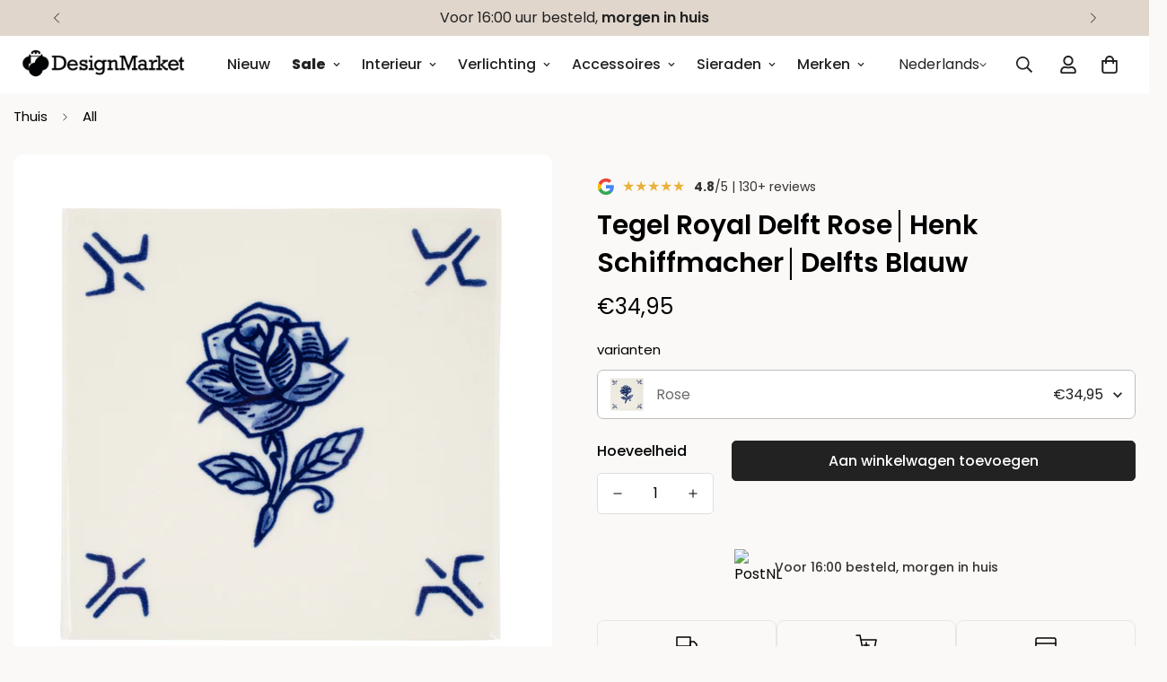

--- FILE ---
content_type: text/html; charset=utf-8
request_url: https://designmarket.today/products/tegel-rose
body_size: 72749
content:

<!doctype html>
<html
  class="no-js  m:overflow-hidden"
  lang="nl"
  data-template="product"
  
>
  <head>
    <meta charset="utf-8">
    <meta http-equiv="X-UA-Compatible" content="IE=edge">
    <meta name="viewport" content="width=device-width, initial-scale=1, maximum-scale=1.0, user-scalable=0">
    <meta name="theme-color" content="">
    <link rel="canonical" href="https://designmarket.today/products/tegel-rose">
    <link rel="preconnect" href="https://fonts.shopifycdn.com" crossorigin>
    <link rel="preconnect" href="https://cdn.shopify.com" crossorigin><link rel="shortcut icon" type="image/png" href="//designmarket.today/cdn/shop/files/R3rE9F.png?crop=center&height=32&v=1748377287&width=32"><title>Tegel Royal Delft│Rose│Henk Schiffmacher│Delfts Blauw &ndash; Designmarket.today</title><meta name="description" content="Tegel Rose is een Delfts Blauwe tegel van Royal Delft, ontworpen door Henk Schiffmacher. De klassieke wandtegel met een hedendaags design."><meta property="og:site_name" content="Designmarket.today">
<meta property="og:url" content="https://designmarket.today/products/tegel-rose">
<meta property="og:title" content="Tegel Royal Delft│Rose│Henk Schiffmacher│Delfts Blauw">
<meta property="og:type" content="product">
<meta property="og:description" content="Tegel Rose is een Delfts Blauwe tegel van Royal Delft, ontworpen door Henk Schiffmacher. De klassieke wandtegel met een hedendaags design."><meta property="og:image" content="http://designmarket.today/cdn/shop/products/46713700tegelrose_HR.jpg?v=1632243425">
<meta property="og:image:secure_url" content="https://designmarket.today/cdn/shop/products/46713700tegelrose_HR.jpg?v=1632243425">
<meta property="og:image:width" content="4000">
<meta property="og:image:height" content="4000"><meta property="og:price:amount" content="34,95">
<meta property="og:price:currency" content="EUR"><meta name="twitter:card" content="summary_large_image">
<meta name="twitter:title" content="Tegel Royal Delft│Rose│Henk Schiffmacher│Delfts Blauw">
<meta name="twitter:description" content="Tegel Rose is een Delfts Blauwe tegel van Royal Delft, ontworpen door Henk Schiffmacher. De klassieke wandtegel met een hedendaags design.">


  <link rel="preload" as="font" href="//designmarket.today/cdn/fonts/poppins/poppins_n4.0ba78fa5af9b0e1a374041b3ceaadf0a43b41362.woff2" type="font/woff2" crossorigin>
  <link rel="preload" as="font" href="//designmarket.today/cdn/fonts/poppins/poppins_n7.56758dcf284489feb014a026f3727f2f20a54626.woff2" type="font/woff2" crossorigin>
  

  <link rel="preload" as="font" href="//designmarket.today/cdn/fonts/poppins/poppins_n6.aa29d4918bc243723d56b59572e18228ed0786f6.woff2" type="font/woff2" crossorigin>
  
<style>
  @font-face {  font-family: Poppins;  font-weight: 600;  font-style: normal;  font-display: swap;  src: url("//designmarket.today/cdn/fonts/poppins/poppins_n6.aa29d4918bc243723d56b59572e18228ed0786f6.woff2") format("woff2"),       url("//designmarket.today/cdn/fonts/poppins/poppins_n6.5f815d845fe073750885d5b7e619ee00e8111208.woff") format("woff");}@font-face {  font-family: Poppins;  font-weight: 900;  font-style: normal;  font-display: swap;  src: url("//designmarket.today/cdn/fonts/poppins/poppins_n9.eb6b9ef01b62e777a960bfd02fc9fb4918cd3eab.woff2") format("woff2"),       url("//designmarket.today/cdn/fonts/poppins/poppins_n9.6501a5bd018e348b6d5d6e8c335f9e7d32a80c36.woff") format("woff");}@font-face {  font-family: Poppins;  font-weight: 500;  font-style: normal;  font-display: swap;  src: url("//designmarket.today/cdn/fonts/poppins/poppins_n5.ad5b4b72b59a00358afc706450c864c3c8323842.woff2") format("woff2"),       url("//designmarket.today/cdn/fonts/poppins/poppins_n5.33757fdf985af2d24b32fcd84c9a09224d4b2c39.woff") format("woff");}:root {  --font-stack-header: Poppins, sans-serif;  --font-style-header: normal;  --font-weight-header: 600;  --font-weight-header--bolder: 900;  --font-weight-header--lighter: 500;}@font-face {  font-family: Poppins;  font-weight: 400;  font-style: normal;  font-display: swap;  src: url("//designmarket.today/cdn/fonts/poppins/poppins_n4.0ba78fa5af9b0e1a374041b3ceaadf0a43b41362.woff2") format("woff2"),       url("//designmarket.today/cdn/fonts/poppins/poppins_n4.214741a72ff2596839fc9760ee7a770386cf16ca.woff") format("woff");}@font-face {  font-family: Poppins;  font-weight: 700;  font-style: normal;  font-display: swap;  src: url("//designmarket.today/cdn/fonts/poppins/poppins_n7.56758dcf284489feb014a026f3727f2f20a54626.woff2") format("woff2"),       url("//designmarket.today/cdn/fonts/poppins/poppins_n7.f34f55d9b3d3205d2cd6f64955ff4b36f0cfd8da.woff") format("woff");}@font-face {  font-family: Poppins;  font-weight: 700;  font-style: normal;  font-display: swap;  src: url("//designmarket.today/cdn/fonts/poppins/poppins_n7.56758dcf284489feb014a026f3727f2f20a54626.woff2") format("woff2"),       url("//designmarket.today/cdn/fonts/poppins/poppins_n7.f34f55d9b3d3205d2cd6f64955ff4b36f0cfd8da.woff") format("woff");}@font-face {  font-family: Poppins;  font-weight: 400;  font-style: italic;  font-display: swap;  src: url("//designmarket.today/cdn/fonts/poppins/poppins_i4.846ad1e22474f856bd6b81ba4585a60799a9f5d2.woff2") format("woff2"),       url("//designmarket.today/cdn/fonts/poppins/poppins_i4.56b43284e8b52fc64c1fd271f289a39e8477e9ec.woff") format("woff");}@font-face {  font-family: Poppins;  font-weight: 700;  font-style: italic;  font-display: swap;  src: url("//designmarket.today/cdn/fonts/poppins/poppins_i7.42fd71da11e9d101e1e6c7932199f925f9eea42d.woff2") format("woff2"),       url("//designmarket.today/cdn/fonts/poppins/poppins_i7.ec8499dbd7616004e21155106d13837fff4cf556.woff") format("woff");}:root {  --font-weight-body--bold: 700;  --font-weight-body--bolder: 700;  --font-stack-body: Poppins, sans-serif;  --font-style-body: normal;  --font-weight-body: 400;}
</style>
<style>
  html {
    font-size: calc(var(--font-base-size, 16) * 1px);
    -webkit-font-smoothing: antialiased;
    height: 100%;
    scroll-behavior: smooth;
  }
  body {
    margin: 0;
    font-family: var(--font-stack-body);
    font-weight: var(--font-weight-body);
    font-style: var(--font-style-body);
    color: rgb(var(--color-foreground));
    font-size: calc(var(--font-base-size, 16) * 1px);
    line-height: calc(var(--base-line-height) * 1px);
    background-color: rgb(var(--color-background));
    position: relative;
    min-height: 100%;
  }

  body,
  html {
    overflow-x: clip;
  }

  html.prevent-scroll,
  html.prevent-scroll body {
    height: auto;
    overflow: hidden !important;
  }

  html.prevent-scroll {
    padding-right: var(--m-scrollbar-width);
  }

  h1,
  h2,
  h3,
  h4,
  h5,
  h6 {
    font-family: var(--font-stack-header);
    font-weight: var(--font-weight-header);
    font-style: var(--font-style-header);
    color: rgb(var(--color-heading));
    line-height: normal;
    letter-spacing: var(--heading-letter-spacing);
  }
  h1,
  .h1 {
    font-size: calc(((var(--font-h1-mobile)) / (var(--font-base-size))) * 1rem);
    line-height: 1.278;
  }

  h2,
  .h2 {
    font-size: calc(((var(--font-h2-mobile)) / (var(--font-base-size))) * 1rem);
    line-height: 1.267;
  }

  h3,
  .h3 {
    font-size: calc(((var(--font-h3-mobile)) / (var(--font-base-size))) * 1rem);
    line-height: 1.36;
  }

  h4,
  .h4 {
    font-size: calc(((var(--font-h4-mobile)) / (var(--font-base-size))) * 1rem);
    line-height: 1.4;
  }

  h5,
  .h5 {
    font-size: calc(((var(--font-h5-mobile)) / (var(--font-base-size))) * 1rem);
    line-height: 1.5;
  }

  h6,
  .h6 {
    font-size: calc(((var(--font-h6-mobile)) / (var(--font-base-size))) * 1rem);
    line-height: 1.5;
  }

  @media only screen and (min-width: 768px) {
    .h1,
    h1 {
      font-size: calc(((var(--font-h1-tablet)) / (var(--font-base-size))) * 1rem);
      line-height: 1.238;
    }
    .h2,
    h2 {
      font-size: calc(((var(--font-h2-tablet)) / (var(--font-base-size))) * 1rem);
      line-height: 1.235;
    }
    h3,
    .h3 {
      font-size: calc(((var(--font-h3-tablet)) / (var(--font-base-size))) * 1rem);
      line-height: 1.36;
    }
    h4,
    .h4 {
      font-size: calc(((var(--font-h4-tablet)) / (var(--font-base-size))) * 1rem);
      line-height: 1.4;
    }
  }

  @media only screen and (min-width: 1280px) {
    .h1,
    h1 {
      font-size: calc(((var(--font-h1-desktop)) / (var(--font-base-size))) * 1rem);
      line-height: 1.167;
    }
    .h2,
    h2 {
      font-size: calc(((var(--font-h2-desktop)) / (var(--font-base-size))) * 1rem);
      line-height: 1.238;
    }
    h3,
    .h3 {
      font-size: calc(((var(--font-h3-desktop)) / (var(--font-base-size))) * 1rem);
      line-height: 1.278;
    }
    h4,
    .h4 {
      font-size: calc(((var(--font-h4-desktop)) / (var(--font-base-size))) * 1rem);
      line-height: 1.333;
    }
    h5,
    .h5 {
      font-size: calc(((var(--font-h5-desktop)) / (var(--font-base-size))) * 1rem);
    }
    h6,
    .h6 {
      font-size: calc(((var(--font-h6-desktop)) / (var(--font-base-size))) * 1rem);
    }
  }
  [style*='--aspect-ratio'] {
    position: relative;
    overflow: hidden;
  }
  [style*='--aspect-ratio']:before {
    display: block;
    width: 100%;
    content: '';
    height: 0px;
  }
  [style*='--aspect-ratio'] > *:first-child {
    top: 0;
    left: 0;
    right: 0;
    position: absolute !important;
    object-fit: cover;
    width: 100%;
    height: 100%;
  }
  [style*='--aspect-ratio']:before {
    padding-top: calc(100% / (0.0001 + var(--aspect-ratio, 16/9)));
  }
  @media (max-width: 767px) {
    [style*='--aspect-ratio']:before {
      padding-top: calc(100% / (0.0001 + var(--aspect-ratio-mobile, var(--aspect-ratio, 16/9))));
    }
  }
  .swiper-wrapper {
    display: flex;
  }
  .swiper-container:not(.swiper-container-initialized) .swiper-slide {
    width: calc(100% / var(--items, 1));
    flex: 0 0 auto;
  }
  @media (max-width: 1023px) {
    .swiper-container:not(.swiper-container-initialized) .swiper-slide {
      min-width: 40vw;
      flex: 0 0 auto;
    }
  }
  @media (max-width: 767px) {
    .swiper-container:not(.swiper-container-initialized) .swiper-slide {
      min-width: 66vw;
      flex: 0 0 auto;
    }
  }
</style>
<link href="//designmarket.today/cdn/shop/t/26/assets/main.css?v=119332921938044128041739370297" rel="stylesheet" type="text/css" media="all" />
<style data-shopify>
:root,.m-color-default {
      --color-background: 255,255,255;
      --color-background-secondary: 251,249,247;
  		
  	  --gradient-background: #ffffff;
  		
  		--color-foreground: 34,34,34;
  		--color-foreground-secondary: 102,102,102;
      --color-heading: 34,34,34;
  		--color-button: 0,0,0;
  		--color-button-text: 255,255,255;
  		--color-outline-button: 0,0,0;
      --color-button-hover: 34, 34, 34;
      --color-button-text-hover: 255, 255, 255;
  		--color-border: 238,238,238;
  		--color-price-sale: 232,78,78;
  		--color-price-regular: 0,0,0;
  		--color-form-field: 255,255,255;
  		--color-form-field-text: 0,0,0;
  		--color-tooltip: 34,34,34;
  		--color-tooltip-text: 255,255,255;
  	}
  
.m-color-dark {
      --color-background: 244,238,232;
      --color-background-secondary: 245,245,245;
  		
  	  --gradient-background: #f4eee8;
  		
  		--color-foreground: 34,34,34;
  		--color-foreground-secondary: 34,34,34;
      --color-heading: 34,34,34;
  		--color-button: 255,255,255;
  		--color-button-text: 34,34,34;
  		--color-outline-button: 255,255,255;
      --color-button-hover: 255, 255, 255;
      --color-button-text-hover: 34, 34, 34;
  		--color-border: 75,75,75;
  		--color-price-sale: 232,78,78;
  		--color-price-regular: 255,255,255;
  		--color-form-field: 255,255,255;
  		--color-form-field-text: 34,34,34;
  		--color-tooltip: 255,255,255;
  		--color-tooltip-text: 34,34,34;
  	}
  
.m-color-footer {
      --color-background: 251,249,247;
      --color-background-secondary: 245,245,245;
  		
  	  --gradient-background: #fbf9f7;
  		
  		--color-foreground: 0,0,0;
  		--color-foreground-secondary: 102,102,102;
      --color-heading: 34,34,34;
  		--color-button: 34,34,34;
  		--color-button-text: 255,255,255;
  		--color-outline-button: 34,34,34;
      --color-button-hover: 34, 34, 34;
      --color-button-text-hover: 255, 255, 255;
  		--color-border: 222,222,222;
  		--color-price-sale: 232,78,78;
  		--color-price-regular: 0,0,0;
  		--color-form-field: 255,255,255;
  		--color-form-field-text: 0,0,0;
  		--color-tooltip: 34,34,34;
  		--color-tooltip-text: 255,255,255;
  	}
  
.m-color-badge-hot {
      --color-background: 154,132,200;
      --color-background-secondary: 245,245,245;
  		
  	  --gradient-background: #9a84c8;
  		
  		--color-foreground: 255,255,255;
  		--color-foreground-secondary: 255,255,255;
      --color-heading: 255,255,255;
  		--color-button: 255,255,255;
  		--color-button-text: 34,34,34;
  		--color-outline-button: 255,255,255;
      --color-button-hover: 255, 255, 255;
      --color-button-text-hover: 34, 34, 34;
  		--color-border: 222,222,222;
  		--color-price-sale: 255,255,255;
  		--color-price-regular: 255,255,255;
  		--color-form-field: 255,255,255;
  		--color-form-field-text: 0,0,0;
  		--color-tooltip: 255,255,255;
  		--color-tooltip-text: 34,34,34;
  	}
  
.m-color-badge-new {
      --color-background: 73,165,148;
      --color-background-secondary: 245,245,245;
  		
  	  --gradient-background: #49a594;
  		
  		--color-foreground: 255,255,255;
  		--color-foreground-secondary: 255,255,255;
      --color-heading: 255,255,255;
  		--color-button: 255,255,255;
  		--color-button-text: 34,34,34;
  		--color-outline-button: 255,255,255;
      --color-button-hover: 255, 255, 255;
      --color-button-text-hover: 34, 34, 34;
  		--color-border: 222,222,222;
  		--color-price-sale: 255,255,255;
  		--color-price-regular: 255,255,255;
  		--color-form-field: 255,255,255;
  		--color-form-field-text: 0,0,0;
  		--color-tooltip: 255,255,255;
  		--color-tooltip-text: 34,34,34;
  	}
  
.m-color-badge-sale {
      --color-background: 224,214,204;
      --color-background-secondary: 245,245,245;
  		
  	  --gradient-background: #e0d6cc;
  		
  		--color-foreground: 34,34,34;
  		--color-foreground-secondary: 255,255,255;
      --color-heading: 34,34,34;
  		--color-button: 255,255,255;
  		--color-button-text: 34,34,34;
  		--color-outline-button: 255,255,255;
      --color-button-hover: 255, 255, 255;
      --color-button-text-hover: 34, 34, 34;
  		--color-border: 222,222,222;
  		--color-price-sale: 255,255,255;
  		--color-price-regular: 255,255,255;
  		--color-form-field: 255,255,255;
  		--color-form-field-text: 0,0,0;
  		--color-tooltip: 255,255,255;
  		--color-tooltip-text: 34,34,34;
  	}
  
.m-color-scheme-cee058e4-58e3-46aa-9af9-219dadc79066 {
      --color-background: 244,244,244;
      --color-background-secondary: 245,245,245;
  		
  	  --gradient-background: #f4f4f4;
  		
  		--color-foreground: 34,34,34;
  		--color-foreground-secondary: 102,102,102;
      --color-heading: 34,34,34;
  		--color-button: 0,0,0;
  		--color-button-text: 255,255,255;
  		--color-outline-button: 0,0,0;
      --color-button-hover: 34, 34, 34;
      --color-button-text-hover: 255, 255, 255;
  		--color-border: 238,238,238;
  		--color-price-sale: 232,78,78;
  		--color-price-regular: 0,0,0;
  		--color-form-field: 242,242,242;
  		--color-form-field-text: 0,0,0;
  		--color-tooltip: 34,34,34;
  		--color-tooltip-text: 255,255,255;
  	}
  
.m-color-scheme-09e5b5b4-774c-4b6c-8025-416ced49cc74 {
      --color-background: 223,248,239;
      --color-background-secondary: 245,245,245;
  		
  	  --gradient-background: #dff8ef;
  		
  		--color-foreground: 34,34,34;
  		--color-foreground-secondary: 102,102,102;
      --color-heading: 34,34,34;
  		--color-button: 0,0,0;
  		--color-button-text: 255,255,255;
  		--color-outline-button: 0,0,0;
      --color-button-hover: 34, 34, 34;
      --color-button-text-hover: 255, 255, 255;
  		--color-border: 238,238,238;
  		--color-price-sale: 232,78,78;
  		--color-price-regular: 0,0,0;
  		--color-form-field: 255,255,255;
  		--color-form-field-text: 0,0,0;
  		--color-tooltip: 34,34,34;
  		--color-tooltip-text: 255,255,255;
  	}
  
  .m-color-default, .m-color-dark, .m-color-footer, .m-color-badge-hot, .m-color-badge-new, .m-color-badge-sale, .m-color-scheme-cee058e4-58e3-46aa-9af9-219dadc79066, .m-color-scheme-09e5b5b4-774c-4b6c-8025-416ced49cc74 {
  	color: rgb(var(--color-foreground));
  	background-color: rgb(var(--color-background));
  }:root {     /* ANIMATIONS */  	--m-duration-short: .1s;     --m-duration-default: .25s;     --m-duration-long: .5s;     --m-duration-image: .65s;     --m-duration-animate: 1s;     --m-animation-duration: 600ms;     --m-animation-fade-in-up: m-fade-in-up var(--m-animation-duration) cubic-bezier(0, 0, 0.3, 1) forwards;     --m-animation-fade-in-left: m-fade-in-left var(--m-animation-duration) cubic-bezier(0, 0, 0.3, 1) forwards;     --m-animation-fade-in-right: m-fade-in-right var(--m-animation-duration) cubic-bezier(0, 0, 0.3, 1) forwards;     --m-animation-fade-in-left-rtl: m-fade-in-left-rtl var(--m-animation-duration) cubic-bezier(0, 0, 0.3, 1) forwards;     --m-animation-fade-in-right-rtl: m-fade-in-right-rtl var(--m-animation-duration) cubic-bezier(0, 0, 0.3, 1) forwards;     --m-animation-fade-in: m-fade-in calc(var(--m-animation-duration) * 2) cubic-bezier(0, 0, 0.3, 1);     --m-animation-zoom-fade: m-zoom-fade var(--m-animation-duration) ease forwards;  	/* BODY */  	--base-line-height: 28;   /* INPUTS */   --inputs-border-width: 1px;  	--inputs-radius: 5px;  	/* BUTTON */  	--btn-letter-spacing: 0px;  	--btn-border-radius: 5px;  	--btn-border-width: 1px;  	--btn-line-height: 23px;  	  	/* COUNT BUBBLE */  	--color-cart-wishlist-count: #ffffff;  	--bg-cart-wishlist-count: #da3f3f;  	/* OVERLAY */  	--color-image-overlay: #000000;  	--opacity-image-overlay: 0.2;  	/* Notification */  	--color-success: 58,135,53;  	--color-warning: 210,134,26;    --color-error: 218, 63, 63;    --color-error-bg: #fbeaea;    --color-warning-bg: #faecd7;    --color-success-bg: #d1eccf;  	/* CUSTOM COLOR */  	--text-black: 0,0,0;  	--text-white: 255,255,255;  	--bg-black: 0,0,0;  	--bg-white: 255,255,255;  	--rounded-full: 9999px;  	--bg-card-placeholder: rgba(243,243,243,1);  	--arrow-select-box: url(//designmarket.today/cdn/shop/t/26/assets/ar-down.svg?v=92728264558441377851739370298);  	/* FONT SIZES */  	--font-base-size: 16;  	--font-btn-size: 16px;  	--font-btn-weight: 500;  	--font-h1-desktop: 60;  	--font-h1-tablet: 42;  	--font-h1-mobile: 36;  	--font-h2-desktop: 42;  	--font-h2-tablet: 33;  	--font-h2-mobile: 29;  	--font-h3-desktop: 36;  	--font-h3-tablet: 28;  	--font-h3-mobile: 25;  	--font-h4-desktop: 24;  	--font-h4-tablet: 19;  	--font-h4-mobile: 19;  	--font-h5-desktop: 18;  	--font-h5-mobile: 16;  	--font-h6-desktop: 16;  	--font-h6-mobile: 16;  	--heading-letter-spacing: 0px;   --arrow-down-url: url(//designmarket.today/cdn/shop/t/26/assets/arrow-down.svg?v=157552497485556416461739370297);   --arrow-down-white-url: url(//designmarket.today/cdn/shop/t/26/assets/arrow-down-white.svg?v=70535736727834135531739370298);   --product-title-line-clamp: unset;  	--spacing-sections-desktop: 0px;   --spacing-sections-laptop: 0px;   --spacing-sections-tablet: 0px;   --spacing-sections-mobile: 0px;  	/* LAYOUT */  	--container-width: 1440px;   --fluid-container-width: 1280px;   --fluid-container-offset: 0px;   /* CORNER RADIUS */   --blocks-radius: 0px;   --medium-blocks-radius: 0px;   --pcard-radius: 0px;  }
</style><link rel="stylesheet" href="//designmarket.today/cdn/shop/t/26/assets/cart.css?v=93698172234576396381739370297" media="print" onload="this.media='all'">
<noscript><link href="//designmarket.today/cdn/shop/t/26/assets/cart.css?v=93698172234576396381739370297" rel="stylesheet" type="text/css" media="all" /></noscript><link href="//designmarket.today/cdn/shop/t/26/assets/vendor.css?v=78734522753772538311739370297" rel="stylesheet" type="text/css" media="all" /><link rel="stylesheet" href="//designmarket.today/cdn/shop/t/26/assets/custom-style.css?v=89057608331765091631742375827" media="print" onload="this.media='all'">
<link rel="stylesheet" href="//designmarket.today/cdn/shop/t/26/assets/custom.css?v=106767830077489641881758098369" media="print" onload="this.media='all'">
<noscript><link href="//designmarket.today/cdn/shop/t/26/assets/custom-style.css?v=89057608331765091631742375827" rel="stylesheet" type="text/css" media="all" /></noscript>
<noscript><link href="//designmarket.today/cdn/shop/t/26/assets/custom.css?v=106767830077489641881758098369" rel="stylesheet" type="text/css" media="all" /></noscript><style data-shopify>.m-topbar a[href*="pinterest"],.m-topbar a[href*="twitter"], .m-topbar a[href*="snapchat"], .m-topbar a[href*="youtube"],.m-topbar a[href*="tiktok"]  {	display: none;}body .m-product-card__tag-name {  font-size: 12px;  font-weight: 500;  text-transform: capitalize;  padding: 4px 10px;  border-radius: 40px;}.m-icon-box--small {  border-top: 1px solid rgb(var(--color-border));}.m-icon-box--small .m-icon-box__heading {  line-height: 26px;  font-size: 18px;  margin-bottom: 6px;}body .m-footer--block .social-media-links {  gap: 12px;  margin: 0;  padding: 5px 0;}body .m-footer--block .social-media-links a {  color: #222;  width: 48px;  height: 48px;  padding: 0;  display: inline-flex;  align-items: center;  justify-content: center;  border-radius: 50%;  background-color: #E9E9E9;  transition: all .3s;}body .m-footer--block .social-media-links a:hover {  background-color: #222;  color: #fff;  box-shadow: 0 0 0 0.2rem #222;}
</style>


<script src="//designmarket.today/cdn/shop/t/26/assets/product-list.js?v=133975944838759569291739370297" defer="defer"></script>
<script src="//designmarket.today/cdn/shop/t/26/assets/vendor.js?v=133022367058576048311739370297" defer="defer"></script>
    <script src="//designmarket.today/cdn/shop/t/26/assets/theme-global.js?v=175054158906313379421739370298" defer="defer"></script><script src="//designmarket.today/cdn/shop/t/26/assets/animations.js?v=155369821993258477171739370297" defer="defer"></script><script>window.performance && window.performance.mark && window.performance.mark('shopify.content_for_header.start');</script><meta name="facebook-domain-verification" content="xn8xbx1zylvrxkjq7hs6g9uoddywbt">
<meta name="facebook-domain-verification" content="o19ivgw4of50rzc5m4jjtb88kp5wzc">
<meta name="google-site-verification" content="-eTMFQMla-ggbYhUdNL3-oGjP03fzqBEXDgriDVDQvY">
<meta id="shopify-digital-wallet" name="shopify-digital-wallet" content="/50590449818/digital_wallets/dialog">
<meta name="shopify-checkout-api-token" content="d8e0134af4cdfafb6f83f64aa0830928">
<meta id="in-context-paypal-metadata" data-shop-id="50590449818" data-venmo-supported="false" data-environment="production" data-locale="nl_NL" data-paypal-v4="true" data-currency="EUR">
<link rel="alternate" hreflang="x-default" href="https://designmarket.today/products/tegel-rose">
<link rel="alternate" hreflang="nl" href="https://designmarket.today/products/tegel-rose">
<link rel="alternate" hreflang="en" href="https://designmarket.today/en/products/tegel-rose">
<link rel="alternate" hreflang="de" href="https://designmarket.today/de/products/tegel-rose">
<link rel="alternate" type="application/json+oembed" href="https://designmarket.today/products/tegel-rose.oembed">
<script async="async" src="/checkouts/internal/preloads.js?locale=nl-NL"></script>
<script id="apple-pay-shop-capabilities" type="application/json">{"shopId":50590449818,"countryCode":"NL","currencyCode":"EUR","merchantCapabilities":["supports3DS"],"merchantId":"gid:\/\/shopify\/Shop\/50590449818","merchantName":"Designmarket.today","requiredBillingContactFields":["postalAddress","email"],"requiredShippingContactFields":["postalAddress","email"],"shippingType":"shipping","supportedNetworks":["visa","maestro","masterCard","amex"],"total":{"type":"pending","label":"Designmarket.today","amount":"1.00"},"shopifyPaymentsEnabled":true,"supportsSubscriptions":true}</script>
<script id="shopify-features" type="application/json">{"accessToken":"d8e0134af4cdfafb6f83f64aa0830928","betas":["rich-media-storefront-analytics"],"domain":"designmarket.today","predictiveSearch":true,"shopId":50590449818,"locale":"nl"}</script>
<script>var Shopify = Shopify || {};
Shopify.shop = "designmarket-today.myshopify.com";
Shopify.locale = "nl";
Shopify.currency = {"active":"EUR","rate":"1.0"};
Shopify.country = "NL";
Shopify.theme = {"name":"minimog-5-5-0","id":177993253208,"schema_name":"Minimog - OS 2.0","schema_version":"5.5.0","theme_store_id":null,"role":"main"};
Shopify.theme.handle = "null";
Shopify.theme.style = {"id":null,"handle":null};
Shopify.cdnHost = "designmarket.today/cdn";
Shopify.routes = Shopify.routes || {};
Shopify.routes.root = "/";</script>
<script type="module">!function(o){(o.Shopify=o.Shopify||{}).modules=!0}(window);</script>
<script>!function(o){function n(){var o=[];function n(){o.push(Array.prototype.slice.apply(arguments))}return n.q=o,n}var t=o.Shopify=o.Shopify||{};t.loadFeatures=n(),t.autoloadFeatures=n()}(window);</script>
<script id="shop-js-analytics" type="application/json">{"pageType":"product"}</script>
<script defer="defer" async type="module" src="//designmarket.today/cdn/shopifycloud/shop-js/modules/v2/client.init-shop-cart-sync_CwGft62q.nl.esm.js"></script>
<script defer="defer" async type="module" src="//designmarket.today/cdn/shopifycloud/shop-js/modules/v2/chunk.common_BAeYDmFP.esm.js"></script>
<script defer="defer" async type="module" src="//designmarket.today/cdn/shopifycloud/shop-js/modules/v2/chunk.modal_B9qqLDBC.esm.js"></script>
<script type="module">
  await import("//designmarket.today/cdn/shopifycloud/shop-js/modules/v2/client.init-shop-cart-sync_CwGft62q.nl.esm.js");
await import("//designmarket.today/cdn/shopifycloud/shop-js/modules/v2/chunk.common_BAeYDmFP.esm.js");
await import("//designmarket.today/cdn/shopifycloud/shop-js/modules/v2/chunk.modal_B9qqLDBC.esm.js");

  window.Shopify.SignInWithShop?.initShopCartSync?.({"fedCMEnabled":true,"windoidEnabled":true});

</script>
<script>(function() {
  var isLoaded = false;
  function asyncLoad() {
    if (isLoaded) return;
    isLoaded = true;
    var urls = ["https:\/\/cdn.shopify.com\/s\/files\/1\/0505\/9044\/9818\/t\/22\/assets\/globo.filter.init.js?shop=designmarket-today.myshopify.com"];
    for (var i = 0; i < urls.length; i++) {
      var s = document.createElement('script');
      s.type = 'text/javascript';
      s.async = true;
      s.src = urls[i];
      var x = document.getElementsByTagName('script')[0];
      x.parentNode.insertBefore(s, x);
    }
  };
  if(window.attachEvent) {
    window.attachEvent('onload', asyncLoad);
  } else {
    window.addEventListener('load', asyncLoad, false);
  }
})();</script>
<script id="__st">var __st={"a":50590449818,"offset":3600,"reqid":"5d7bd5db-8282-4123-8148-8637e04870ed-1769055219","pageurl":"designmarket.today\/products\/tegel-rose","u":"968876780421","p":"product","rtyp":"product","rid":7041981579418};</script>
<script>window.ShopifyPaypalV4VisibilityTracking = true;</script>
<script id="captcha-bootstrap">!function(){'use strict';const t='contact',e='account',n='new_comment',o=[[t,t],['blogs',n],['comments',n],[t,'customer']],c=[[e,'customer_login'],[e,'guest_login'],[e,'recover_customer_password'],[e,'create_customer']],r=t=>t.map((([t,e])=>`form[action*='/${t}']:not([data-nocaptcha='true']) input[name='form_type'][value='${e}']`)).join(','),a=t=>()=>t?[...document.querySelectorAll(t)].map((t=>t.form)):[];function s(){const t=[...o],e=r(t);return a(e)}const i='password',u='form_key',d=['recaptcha-v3-token','g-recaptcha-response','h-captcha-response',i],f=()=>{try{return window.sessionStorage}catch{return}},m='__shopify_v',_=t=>t.elements[u];function p(t,e,n=!1){try{const o=window.sessionStorage,c=JSON.parse(o.getItem(e)),{data:r}=function(t){const{data:e,action:n}=t;return t[m]||n?{data:e,action:n}:{data:t,action:n}}(c);for(const[e,n]of Object.entries(r))t.elements[e]&&(t.elements[e].value=n);n&&o.removeItem(e)}catch(o){console.error('form repopulation failed',{error:o})}}const l='form_type',E='cptcha';function T(t){t.dataset[E]=!0}const w=window,h=w.document,L='Shopify',v='ce_forms',y='captcha';let A=!1;((t,e)=>{const n=(g='f06e6c50-85a8-45c8-87d0-21a2b65856fe',I='https://cdn.shopify.com/shopifycloud/storefront-forms-hcaptcha/ce_storefront_forms_captcha_hcaptcha.v1.5.2.iife.js',D={infoText:'Beschermd door hCaptcha',privacyText:'Privacy',termsText:'Voorwaarden'},(t,e,n)=>{const o=w[L][v],c=o.bindForm;if(c)return c(t,g,e,D).then(n);var r;o.q.push([[t,g,e,D],n]),r=I,A||(h.body.append(Object.assign(h.createElement('script'),{id:'captcha-provider',async:!0,src:r})),A=!0)});var g,I,D;w[L]=w[L]||{},w[L][v]=w[L][v]||{},w[L][v].q=[],w[L][y]=w[L][y]||{},w[L][y].protect=function(t,e){n(t,void 0,e),T(t)},Object.freeze(w[L][y]),function(t,e,n,w,h,L){const[v,y,A,g]=function(t,e,n){const i=e?o:[],u=t?c:[],d=[...i,...u],f=r(d),m=r(i),_=r(d.filter((([t,e])=>n.includes(e))));return[a(f),a(m),a(_),s()]}(w,h,L),I=t=>{const e=t.target;return e instanceof HTMLFormElement?e:e&&e.form},D=t=>v().includes(t);t.addEventListener('submit',(t=>{const e=I(t);if(!e)return;const n=D(e)&&!e.dataset.hcaptchaBound&&!e.dataset.recaptchaBound,o=_(e),c=g().includes(e)&&(!o||!o.value);(n||c)&&t.preventDefault(),c&&!n&&(function(t){try{if(!f())return;!function(t){const e=f();if(!e)return;const n=_(t);if(!n)return;const o=n.value;o&&e.removeItem(o)}(t);const e=Array.from(Array(32),(()=>Math.random().toString(36)[2])).join('');!function(t,e){_(t)||t.append(Object.assign(document.createElement('input'),{type:'hidden',name:u})),t.elements[u].value=e}(t,e),function(t,e){const n=f();if(!n)return;const o=[...t.querySelectorAll(`input[type='${i}']`)].map((({name:t})=>t)),c=[...d,...o],r={};for(const[a,s]of new FormData(t).entries())c.includes(a)||(r[a]=s);n.setItem(e,JSON.stringify({[m]:1,action:t.action,data:r}))}(t,e)}catch(e){console.error('failed to persist form',e)}}(e),e.submit())}));const S=(t,e)=>{t&&!t.dataset[E]&&(n(t,e.some((e=>e===t))),T(t))};for(const o of['focusin','change'])t.addEventListener(o,(t=>{const e=I(t);D(e)&&S(e,y())}));const B=e.get('form_key'),M=e.get(l),P=B&&M;t.addEventListener('DOMContentLoaded',(()=>{const t=y();if(P)for(const e of t)e.elements[l].value===M&&p(e,B);[...new Set([...A(),...v().filter((t=>'true'===t.dataset.shopifyCaptcha))])].forEach((e=>S(e,t)))}))}(h,new URLSearchParams(w.location.search),n,t,e,['guest_login'])})(!0,!0)}();</script>
<script integrity="sha256-4kQ18oKyAcykRKYeNunJcIwy7WH5gtpwJnB7kiuLZ1E=" data-source-attribution="shopify.loadfeatures" defer="defer" src="//designmarket.today/cdn/shopifycloud/storefront/assets/storefront/load_feature-a0a9edcb.js" crossorigin="anonymous"></script>
<script data-source-attribution="shopify.dynamic_checkout.dynamic.init">var Shopify=Shopify||{};Shopify.PaymentButton=Shopify.PaymentButton||{isStorefrontPortableWallets:!0,init:function(){window.Shopify.PaymentButton.init=function(){};var t=document.createElement("script");t.src="https://designmarket.today/cdn/shopifycloud/portable-wallets/latest/portable-wallets.nl.js",t.type="module",document.head.appendChild(t)}};
</script>
<script data-source-attribution="shopify.dynamic_checkout.buyer_consent">
  function portableWalletsHideBuyerConsent(e){var t=document.getElementById("shopify-buyer-consent"),n=document.getElementById("shopify-subscription-policy-button");t&&n&&(t.classList.add("hidden"),t.setAttribute("aria-hidden","true"),n.removeEventListener("click",e))}function portableWalletsShowBuyerConsent(e){var t=document.getElementById("shopify-buyer-consent"),n=document.getElementById("shopify-subscription-policy-button");t&&n&&(t.classList.remove("hidden"),t.removeAttribute("aria-hidden"),n.addEventListener("click",e))}window.Shopify?.PaymentButton&&(window.Shopify.PaymentButton.hideBuyerConsent=portableWalletsHideBuyerConsent,window.Shopify.PaymentButton.showBuyerConsent=portableWalletsShowBuyerConsent);
</script>
<script data-source-attribution="shopify.dynamic_checkout.cart.bootstrap">document.addEventListener("DOMContentLoaded",(function(){function t(){return document.querySelector("shopify-accelerated-checkout-cart, shopify-accelerated-checkout")}if(t())Shopify.PaymentButton.init();else{new MutationObserver((function(e,n){t()&&(Shopify.PaymentButton.init(),n.disconnect())})).observe(document.body,{childList:!0,subtree:!0})}}));
</script>
<link id="shopify-accelerated-checkout-styles" rel="stylesheet" media="screen" href="https://designmarket.today/cdn/shopifycloud/portable-wallets/latest/accelerated-checkout-backwards-compat.css" crossorigin="anonymous">
<style id="shopify-accelerated-checkout-cart">
        #shopify-buyer-consent {
  margin-top: 1em;
  display: inline-block;
  width: 100%;
}

#shopify-buyer-consent.hidden {
  display: none;
}

#shopify-subscription-policy-button {
  background: none;
  border: none;
  padding: 0;
  text-decoration: underline;
  font-size: inherit;
  cursor: pointer;
}

#shopify-subscription-policy-button::before {
  box-shadow: none;
}

      </style>

<script>window.performance && window.performance.mark && window.performance.mark('shopify.content_for_header.end');</script>

    <script>
      document.documentElement.className = document.documentElement.className.replace('no-js', 'js');
      if (Shopify.designMode) {
        document.documentElement.classList.add('shopify-design-mode');
      }
    </script>
    <script>window.MinimogTheme = {};window.MinimogLibs = {};window.MinimogStrings = {  addToCart: "Aan winkelwagen toevoegen",  soldOut: "Uitverkocht ",  unavailable: "Niet beschikbaar",  inStock: "Op voorraad",  lowStock: 'Lage voorraad',  inventoryQuantityHtml: '{{ quantity }} artikelen',  inventoryLowQuantityHtml: '',  checkout: "Afrekenen",  viewCart: "Bekijk winkelwagen",  cartRemove: "Verwijderen",  zipcodeValidate: "De postcode mag niet leeg zijn",  noShippingRate: "Er zijn geen verzendkosten voor uw adres.",  shippingRatesResult: "We hebben {{count}} verzendtarieven voor uw adres gevonden",  recommendTitle: "Aanbeveling voor jou",  shipping: "Verzenden",  add: "Toevoegen",  itemAdded: "Product is succesvol aan winkelwagen toegevoegd",  requiredField: "Vul alle verplichte velden in(*) voordat u deze aan winkelwagen toevoegt!",  hours: "uur",  mins: "min",  outOfStock: "Geen voorraad meer",  sold: "Verkocht",  available: "Beschikbaar",  preorder: "Voorafgaande bestelling",  sold_out_items_message: "Het product is al uitverkocht.",  unitPrice: "Eenheid prijs",  unitPriceSeparator: "per",  cartError: "Er is een fout opgetreden bij het bijwerken van uw winkelwagen. Probeer het opnieuw.",  quantityError: "Niet genoeg artikelen beschikbaar. Er zijn nog maar {{ quantity }} over.' }}",  selectVariant: "Selecteer een variant voordat u het product aan uw winkelwagen toevoegt.",  valideDateTimeDelivery: "Kies de huidige of toekomstige tijd."};window.MinimogThemeStyles = {  product: "https://designmarket.today/cdn/shop/t/26/assets/product.css?v=175796643987776283371739370297",  productInventory: "https://designmarket.today/cdn/shop/t/26/assets/component-product-inventory.css?v=111082497872923960041739370298"};window.MinimogThemeScripts = {  productModel: "https://designmarket.today/cdn/shop/t/26/assets/product-model.js?v=74883181231862109891739370297",  productMedia: "https://designmarket.today/cdn/shop/t/26/assets/product-media.js?v=93062131741458010781739370297",  variantsPicker: "https://designmarket.today/cdn/shop/t/26/assets/variant-picker.js?v=17515462640958628441739370297",  instagram: "https://designmarket.today/cdn/shop/t/26/assets/instagram.js?v=132192723937505643871739370298",  productInventory: "https://designmarket.today/cdn/shop/t/26/assets/product-inventory.js?v=56130558051591069411739370297"};window.MinimogSettings = {  design_mode: false,  requestPath: "\/products\/tegel-rose",  template: "product",  templateName: "product",productHandle: "tegel-rose",    productId: 7041981579418,currency_code: "EUR",  money_format: "€{{amount_with_comma_separator}}",  base_url: window.location.origin + Shopify.routes.root,  money_with_currency_format: "€{{amount_with_comma_separator}} EUR","filter_color1.png":"\/\/designmarket.today\/cdn\/shop\/t\/26\/assets\/filter_color1.png?v=147458027895443808701739370297","filter_color1":"Gingham","filter_color2.png":"\/\/designmarket.today\/cdn\/shop\/t\/26\/assets\/filter_color2.png?v=177856991997372355631739370297","filter_color2":"flannel","filter_color3.png":"\/\/designmarket.today\/cdn\/shop\/t\/26\/assets\/filter_color3.png?v=29597","filter_color3":"floral",theme: {    id: 177993253208,    name: "minimog-5-5-0",    role: "main",    version: "5.5.0",    online_store_version: "2.0",    preview_url: "https://designmarket.today?preview_theme_id=177993253208",  },  shop_domain: "https:\/\/designmarket.today",  shop_locale: {    published: [{"shop_locale":{"locale":"nl","enabled":true,"primary":true,"published":true}},{"shop_locale":{"locale":"en","enabled":true,"primary":false,"published":true}},{"shop_locale":{"locale":"de","enabled":true,"primary":false,"published":true}}],    current: "nl",    primary: "nl",  },  routes: {    root: "\/",    cart: "\/cart",    product_recommendations_url: "\/recommendations\/products",    cart_add_url: '/cart/add',    cart_change_url: '/cart/change',    cart_update_url: '/cart/update',    predictive_search_url: '/search/suggest',    search_url: '/search'  },  hide_unavailable_product_options: true,  pcard_image_ratio: "1\/1",  cookie_consent_allow: "Allow cookies",  cookie_consent_message: "This website uses cookies to ensure you get the best experience on our website.",  cookie_consent_placement: "bottom",  cookie_consent_learnmore_link: "https:\/\/www.cookiesandyou.com\/",  cookie_consent_learnmore: "Learn more",  cookie_consent_theme: "black",  cookie_consent_decline: "Decline",  show_cookie_consent: true,  product_colors: "red: #FF6961,\nyellow: #FDDA76,\nblack: #000000,\nblack band: #000000,\nblue: #8DB4D2,\ngreen: #C1E1C1,\npurple: #B19CD9,\nsilver: #EEEEEF,\nwhite: #FFFFFF,\nbrown: #836953,\nlight brown: #B5651D,\ndark turquoise: #23cddc,\norange: #FFB347,\ntan: #E9D1BF,\nviolet: #B490B0,\npink: #FFD1DC,\ngrey: #E0E0E0,\nsky: #96BDC6,\npale leaf: #CCD4BF,\nlight blue: #b1c5d4,\ndark grey: #aca69f,\nbeige: #EBE6DB,\nbeige band: #EED9C4,\ndark blue: #063e66,\ncream: #F1F2E2,\nlight pink: #FBCFCD,\nmint: #bedce3,\ndark gray: #3A3B3C,\nrosy brown: #c4a287,\nlight grey:#D3D3D3,\ncopper: #B87333,\nrose gold: #ECC5C0,\nnight blue: #151B54,\ncoral: #FF7F50,\nlight purple: #C6AEC7,\nivy green: #5b7763,\nsand: #f2d2a9,\npale grey: #878785,\nlead: #6c6b6c,\nheathered cashew: #bdb59f,\ncoca: #c7babd,\nheathered oat: #d3c1aa,\njean blue: #515d6d,\npelican: #e1d6c5,\ntoasted coconut: #9c7b58,\nnavy: #484d5b,\nheathered blue: #3c3c3c,\nheathered green: #534d36,\nheathered grey: #555c62,\nkalamata: #808487,\nslate grey: #484d5b,\ncharcoal: #8b8b8b,\nheathered charcoal: #8b8b8b",  use_ajax_atc: true,  discount_code_enable: false,  enable_cart_drawer: true,  pcard_show_lowest_prices: false,  date_now: "2026\/01\/22  5:13:00+0100 (CET)",  foxKitBaseUrl: "foxkit.app"};function __setSwatchesOptions() {
    try {
      MinimogSettings._colorSwatches = []
      MinimogSettings._imageSwatches = []

      MinimogSettings.product_colors
        .split(',').filter(Boolean)
        .forEach(colorSwatch => {
          const [key, value] = colorSwatch.split(':')
          MinimogSettings._colorSwatches.push({
            key: key.trim().toLowerCase(),
            value: value && value.trim() || ''
          })
        })

      Object.keys(MinimogSettings).forEach(key => {
        if (key.includes('filter_color') && !key.includes('.png')) {
          if (MinimogSettings[`${key}.png`]) {
            MinimogSettings._imageSwatches.push({
              key: MinimogSettings[key].toLowerCase(),
              value: MinimogSettings[`${key}.png`]
            })
          }
        }
      })
    } catch (e) {
      console.error('Failed to convert color/image swatch structure!', e)
    }
  }

  __setSwatchesOptions();
</script>

    
  <!-- BEGIN app block: shopify://apps/swatch-king/blocks/variant-swatch-king/0850b1e4-ba30-4a0d-a8f4-f9a939276d7d -->


















































  <script>
    window.vsk_data = function(){
      return {
        "block_collection_settings": {"alignment":"left","enable":true,"swatch_location":"After image","switch_on_hover":true,"preselect_variant":false,"current_template":"product"},
        "currency": "EUR",
        "currency_symbol": "€",
        "primary_locale": "nl",
        "localized_string": {},
        "app_setting_styles": {"products_swatch_presentation":{"slide_left_button_svg":"","slide_right_button_svg":""},"collections_swatch_presentation":{"minified":false,"minified_products":false,"minified_template":"+{count}","slide_left_button_svg":"","minified_display_count":[3,6],"slide_right_button_svg":""}},
        "app_setting": {"display_logs":false,"default_preset":2053,"pre_hide_strategy":"hide-all-theme-selectors","swatch_url_source":"cdn","product_data_source":"storefront"},
        "app_setting_config": {"app_execution_strategy":"all","collections_options_disabled":null,"default_swatch_image":"","do_not_select_an_option":{"text":"Select a {{ option_name }}","status":true,"control_add_to_cart":true,"allow_virtual_trigger":true,"make_a_selection_text":"Select a {{ option_name }}","auto_select_options_list":[]},"history_free_group_navigation":false,"notranslate":false,"products_options_disabled":null,"size_chart":{"type":"theme","labels":"size,sizes,taille,größe,tamanho,tamaño,koko,サイズ","position":"right","size_chart_app":"","size_chart_app_css":"","size_chart_app_selector":""},"session_storage_timeout_seconds":60,"enable_swatch":{"cart":{"enable_on_cart_product_grid":true,"enable_on_cart_featured_product":true},"home":{"enable_on_home_product_grid":true,"enable_on_home_featured_product":true},"pages":{"enable_on_custom_product_grid":true,"enable_on_custom_featured_product":true},"article":{"enable_on_article_product_grid":true,"enable_on_article_featured_product":true},"products":{"enable_on_main_product":true,"enable_on_product_grid":true},"collections":{"enable_on_collection_quick_view":true,"enable_on_collection_product_grid":true},"list_collections":{"enable_on_list_collection_quick_view":true,"enable_on_list_collection_product_grid":true}},"product_template":{"group_swatches":true,"variant_swatches":true},"product_batch_size":250,"use_optimized_urls":true,"enable_error_tracking":false,"enable_event_tracking":false,"preset_badge":{"order":[{"name":"sold_out","order":0},{"name":"sale","order":1},{"name":"new","order":2}],"new_badge_text":"NEW","new_badge_color":"#FFFFFF","sale_badge_text":"SALE","sale_badge_color":"#FFFFFF","new_badge_bg_color":"#121212D1","sale_badge_bg_color":"#D91C01D1","sold_out_badge_text":"SOLD OUT","sold_out_badge_color":"#FFFFFF","new_show_when_all_same":false,"sale_show_when_all_same":false,"sold_out_badge_bg_color":"#BBBBBBD1","new_product_max_duration":90,"sold_out_show_when_all_same":false,"min_price_diff_for_sale_badge":5}},
        "theme_settings_map": {"177993253208":44366,"178271093080":349813,"115895926938":70911,"115896025242":70920,"115896221850":70928,"115896385690":70932,"159408521560":44366,"131719954586":44366,"114657067162":70671,"115896647834":70677,"115896746138":70685,"122493730970":29299,"124287910042":70731,"115334545562":70794,"115334709402":70866,"115895795866":70794,"172362957144":44366,"172363088216":44366},
        "theme_settings": {"44366":{"id":44366,"configurations":{"products":{"theme_type":"dawn","swatch_root":{"position":"after","selector":".main-product__block-price","groups_selector":"","section_selector":"[data-section-type=\"product-page\"],[data-section-type=\"featured-product\"],.sf-modal.sf-modal__wrapper","secondary_position":"","secondary_selector":"","use_section_as_root":true},"option_selectors":"div.product-option-item,.main-product__block-variant_picker input,.main-product__block-variant_picker select","selectors_to_hide":[".product-options"],"json_data_selector":"","add_to_cart_selector":"button.add-to-cart","custom_button_params":{"data":[{"value_attribute":"data-value","option_attribute":"data-option-position"}],"selected_selector":"[data-selected=\"true\"]"},"option_index_attributes":["data-index","data-option-position","data-object","data-product-option","data-option-index","name"],"add_to_cart_text_selector":"button.add-to-cart .atc-text","selectors_to_hide_override":"","add_to_cart_enabled_classes":"","add_to_cart_disabled_classes":""},"collections":{"grid_updates":[{"name":"sku","template":"SKU: {sku}","display_position":"replace","display_selector":".variant-sku","element_selector":""},{"name":"price","template":"\u003cdiv {hide_on_sale} class=\"product-prices inline-flex items-center flex-wrap\"\u003e\u003cspan class=\"prod__price text-color-regular-price\"\u003e{price_with_format}\u003c\/span\u003e\u003c\/div\u003e\u003cdiv {display_on_sale} class=\"product-prices inline-flex items-center flex-wrap\"\u003e\u003cspan class=\"spf-product-card__oldprice money\"\u003e{compare_at_price_with_format}\u003c\/span\u003e\u003cspan class=\"spf-product-card__saleprice money\"\u003e{price_with_format}\u003c\/span\u003e\u003c\/div\u003e","display_position":"replace","display_selector":".sf__pcard-price.leading-normal","element_selector":""}],"data_selectors":{"url":"a.m-product-card__link","title":".product-card__title","attributes":[],"form_input":"[name=\"id\"]","featured_image":".m-product-card__main-image img","secondary_image":".m-product-card__hover-image img"},"attribute_updates":[{"selector":null,"template":null,"attribute":null}],"selectors_to_hide":[],"json_data_selector":"[sa-swatch-json]","swatch_root_selector":".m-product-item","swatch_display_options":[{"label":"After price","position":"before","selector":".m-product-card__title"},{"label":"After image","position":"before","selector":".m-product-card__title"}]}},"settings":{"products":{"handleize":false,"init_deferred":false,"label_split_symbol":"-","size_chart_selector":"","persist_group_variant":true,"hide_single_value_option":"none"},"collections":{"layer_index":12,"display_label":false,"continuous_lookup":3000,"json_data_from_api":true,"label_split_symbol":"-","price_trailing_zeroes":false,"hide_single_value_option":"none"}},"custom_scripts":[{"name":"Tooltip on hover","script":""}],"custom_css":"","theme_store_ids":[],"schema_theme_names":["Minimog - OS 2.0"],"pre_hide_css_code":null},"349813":{"id":349813,"configurations":{"products":{"theme_type":"dawn","swatch_root":{"position":"before","selector":"variant-radios, variant-selects, product-variants, variant-selection, product-variant-selector, .variant-wrapper, .variant-picker, .product-form__variants, .product-form__swatches, .swatches__container, .product-variants, .product__variant-select, .variations, form .swatch.clearfix, noscript[class*=\"product-form__noscript-wrapper\"]","groups_selector":"","section_selector":"[id*=\"shopify\"][id*=\"main\"][id*=\"template\"], [class*=\"featured\"][class*=\"product\"]:not([class*=\"collection\"]):not([class*=\"gallery\"]):not([class*=\"item\"]):not([class*=\"heading\"]), [class*=\"index\"] [data-section-type=\"product\"], [data-section-type=\"featured-product\"],  [class*=\"index\"] [data-section-type=\"product-template\"], [data-product-type=\"featured\"], #shopify-section-product-template","secondary_position":"","secondary_selector":"","use_section_as_root":true},"option_selectors":"[class*=\"variant\"] input[type=\"radio\"], [class*=\"form\"] input[type=\"radio\"], [class*=\"option\"] input[type=\"radio\"], .form__selectors input, variant-selects input, variant-selects select, variant-input input, .variant-wrapper select","selectors_to_hide":["variant-radios, variant-selects, product-variants, variant-selection, product-variant-selector, .variant-wrapper, .variant-picker, .product-form__variants, .product-form__swatches, .swatches__container, .product-variants, .product__variant-select, .variations, form .swatch.clearfix"],"json_data_selector":"","add_to_cart_selector":"[name=\"add\"], [data-action*=\"add\"][data-action*=\"cart\"], [data-product-atc],  [id*=\"addToCart\"], [data-add-button], [value=\"Add to cart\"]","custom_button_params":{"data":[{"value_attribute":"data-value","option_attribute":"data-name"}],"selected_selector":".active"},"option_index_attributes":["data-index","data-option-position","data-object","data-product-option","data-option-index","name","data-escape"],"add_to_cart_text_selector":"[name=\"add\"] \u003e span:not([class*=\"load\"]):not([class*=\"added\"]):not([class*=\"complete\"]):not([class*=\"symbol\"]), [data-add-to-cart-text], .atc-button--text, [data-add-button-text]","selectors_to_hide_override":"","add_to_cart_enabled_classes":"","add_to_cart_disabled_classes":""},"collections":{"grid_updates":[{"name":"price","template":"\u003cdiv class=\"price price--on-sale\"\u003e\n\u003cspan class=\"price-item price-item--regular\" {display_on_sale}\u003e{compare_at_price_with_format}\u003c\/span\u003e\n\u003cspan {display_on_sale}\u003e\u0026nbsp\u003c\/span\u003e\n\u003cspan class=\"price-item price-item--sale\" \u003e{price_with_format}\u003c\/span\u003e\n\u003c\/div\u003e","display_position":"replace","display_selector":"[class*=\"Price\"][class*=\"Heading\"], .grid-product__price, .price:not(.price-list .price), .product-price, .price-list, .product-grid--price, .product-card__price, .product__price, product-price, .product-item__price, [data-price-wrapper], .product-list-item-price, .product-item-price","element_selector":""}],"data_selectors":{"url":"a","title":"[class*=\"title\"] a","attributes":[],"form_input":"[name=\"id\"]","featured_image":"img:nth-child(1):not([class*=\"second\"] img):not(.product-item__bg__inner img):not([class*=\"two\"] img):not([class*=\"hidden\"] img), img[class*=\"primary\"], [class*=\"primary\"] img, .reveal img:not(.hidden img), [class*=\"main\"][class*=\"image\"] picture, [data-primary-media] img","secondary_image":"[class*=\"secondary\"] img:nth-child(2):not([class*=\"with\"]):not([class*=\"has\"]):not([class*=\"show\"]):not([class*=\"primary\"] img), .product-item__bg__under img, img[class*=\"alternate\"], .media--hover-effect img:nth-child(2), .hidden img, img.hidden, picture[style*=\"none\"], .not-first img, .product--hover-image img, .product-thumb-hover img, img.secondary-media-hidden, img[class*=\"secondary\"]"},"attribute_updates":[{"selector":null,"template":null,"attribute":null}],"selectors_to_hide":[],"json_data_selector":"[sa-swatch-json]","swatch_root_selector":".ProductItem, .product-item, .product-block, .grid-view-item, .product-grid li.grid__item, .grid-product, .product-grid-item, .type-product-grid-item, .product-card, .product-index, .grid .card:not(.grid__item .card), .grid product-card, .product-list-item, .product--root, .product-thumbnail, .collection-page__product, [data-product-item], [data-product-grid-item], [data-product-grid]","swatch_display_options":[{"label":"After image","position":"before","selector":"[class*=\"content\"][class*=\"card\"], [class*=\"info\"][class*=\"card\"], [class*=\"Info\"][class*=\"Item\"], [class*=\"info\"][class*=\"product\"]:not([class*=\"inner\"]),  [class*=\"grid\"][class*=\"meta\"], .product-details, [class*=\"product\"][class*=\"caption\"]"},{"label":"After price","position":"after","selector":"[class*=\"Price\"][class*=\"Heading\"], .grid-product__price, .price:not(.price-list .price), .product-price, .price-list, .product-grid--price, .product-card__price, .product__price, product-price, .product-item__price, [data-price-wrapper], .product-list-item-price, .product-item-price"},{"label":"After title","position":"after","selector":"[class*=\"title\"], [class*=\"heading\"]"}]}},"settings":{"products":{"handleize":false,"init_deferred":false,"label_split_symbol":":","size_chart_selector":"[aria-controls*=\"size-chart\"],[aria-controls*=\"size-guide\"]","persist_group_variant":true,"hide_single_value_option":"none"},"collections":{"layer_index":2,"display_label":false,"continuous_lookup":3000,"json_data_from_api":true,"label_split_symbol":"-","price_trailing_zeroes":false,"hide_single_value_option":"none"}},"custom_scripts":[],"custom_css":"","theme_store_ids":[],"schema_theme_names":["Section Store Demo"],"pre_hide_css_code":null},"70911":{"id":70911,"configurations":{"products":{"theme_type":"dawn","swatch_root":{"position":"before","selector":".variant-selection","groups_selector":"","section_selector":".featured-product-section, [data-section-type=\"product-template\"]","secondary_position":"","secondary_selector":"","use_section_as_root":true},"option_selectors":".variant-selection select[data-variant-option]","selectors_to_hide":[".variant-selection"],"json_data_selector":"","add_to_cart_selector":"[name=\"add\"]","custom_button_params":{"data":[{"value_attribute":"data-value","option_attribute":"data-name"}],"selected_selector":".active"},"option_index_attributes":["data-index","data-option-position","data-object","data-product-option","data-option-index","name"],"add_to_cart_text_selector":"[name=\"add\"]\u003espan","selectors_to_hide_override":"","add_to_cart_enabled_classes":"","add_to_cart_disabled_classes":""},"collections":{"grid_updates":[{"name":"Sale badge","template":"\u003cdiv class=\"product-thumbnail__product-sticker product-thumbnail__product-sticker--sale\" {{display_on_sale}} {{display_on_available}}\u003eSale\u003c\/div\u003e","display_position":"replace","display_selector":".product-thumbnail__product-stickers","element_selector":""},{"name":"price","template":"\u003cspan class=\"product-thumbnail__price product__price product__sale-price\"\u003e\u003cspan class=\"money\"\u003e{{price_with_format}}\u003c\/span\u003e\n\u003cspan class=\"product-thumbnail__compare-price\"\u003e\u003cspan class=\"money\" {{display_on_sale}}\u003e{{compare_at_price_with_format}}\u003c\/span\u003e\u003c\/span\u003e\n\u003c\/span\u003e","display_position":"replace","display_selector":".product__price","element_selector":""}],"data_selectors":{"url":"a","title":".product-thumbnail__title","attributes":[],"form_input":"[name=\"id\"]","featured_image":".product-thumbnail__media img","secondary_image":".product-thumbnail__secondary-media img"},"attribute_updates":[{"selector":"","template":"","attribute":""}],"selectors_to_hide":[".collection-swatches"],"json_data_selector":"[sa-swatch-json]","swatch_root_selector":".product-thumbnail[data-product-thumbnail]","swatch_display_options":[{"label":"After image","position":"before","selector":".product-thumbnail__info"},{"label":"After title","position":"after","selector":".product-thumbnail__header"},{"label":"After price","position":"bottom","selector":".product-thumbnail__price"}]}},"settings":{"products":{"handleize":false,"init_deferred":false,"label_split_symbol":"-","size_chart_selector":"","persist_group_variant":true,"hide_single_value_option":"none"},"collections":{"layer_index":12,"display_label":false,"continuous_lookup":3000,"json_data_from_api":true,"label_split_symbol":"-","price_trailing_zeroes":false,"hide_single_value_option":"none"}},"custom_scripts":[],"custom_css":"","theme_store_ids":[601],"schema_theme_names":["Retina"],"pre_hide_css_code":null},"70920":{"id":70920,"configurations":{"products":{"theme_type":"dawn","swatch_root":{"position":"before","selector":".type_variant_picker","groups_selector":"","section_selector":"[data-section-type=\"product\"]","secondary_position":"","secondary_selector":"","use_section_as_root":true},"option_selectors":".type_variant_picker input, .type_variant_picker select.single-option-selector","selectors_to_hide":[".type_variant_picker"],"json_data_selector":"","add_to_cart_selector":".add-to-cart","custom_button_params":{"data":[{"value_attribute":"data-value","option_attribute":"data-name"}],"selected_selector":".active"},"option_index_attributes":["data-index","data-option-position","data-object","data-product-option","data-option-index","name"],"add_to_cart_text_selector":".add-to-cart span","selectors_to_hide_override":"","add_to_cart_enabled_classes":"","add_to_cart_disabled_classes":""},"collections":{"grid_updates":[{"name":"Sale badge","template":"\u003cdiv class=\"shape-wrapper\" style=\"width: 43.8281px;\"\u003e\n\u003cdiv class=\"shape solid shape circle sale small shaped\" style=\"border-radius: 50%; vertical-align: middle; width: 43.8281px; height: 43.8281px;\"\u003e\n\u003cspan\u003e-{{percentage_difference}}%\u003c\/span\u003e\n\u003c\/div\u003e\n\u003c\/div\u003e\n","display_position":"replace","display_selector":".tag","element_selector":""},{"name":"Sold out badge","template":"\u003cdiv class=\"shape-wrapper\" style=\"width: 47px;\"\u003e\n\u003cdiv class=\"shape solid shape circle sold-out small shaped\" style=\"border-radius: 50%; vertical-align: middle; width: 47px; height: 47px;\"\u003e\n\u003cspan {{display_on_sold_out}}\u003eSold\u003cbr\u003eout\u003c\/span\u003e\n\u003c\/div\u003e\n\u003c\/div\u003e","display_position":"replace","display_selector":".tag","element_selector":""},{"name":"price","template":"\u003cdiv class=\"price striped\" {{display_on_sale}}\u003e{{compare_at_price_with_format}}\u003c\/div\u003e\n{{price_with_format}}\n\u003cdiv class=\"price\" {{hide_on_sale}}\u003e{{price_with_format}}\u003c\/div\u003e\u003cdiv class=\"price\"\u003e\n\u003cdiv class=\"price striped\" {{display_on_sale}}\u003e{{compare_at_price_with_format}}\u003c\/div\u003e\n{{price_with_format}}\n\u003c\/div\u003e\n\u003cdiv class=\"price\" {{hide_on_sale}}\u003e{{price_with_format}}\u003c\/div\u003e","display_position":"replace","display_selector":".collection-product-price","element_selector":""}],"data_selectors":{"url":"a","title":".title","attributes":[],"form_input":"[name=\"id\"]","featured_image":".image img:first-child","secondary_image":".image img:nth-child(2)"},"attribute_updates":[{"selector":"","template":"","attribute":""}],"selectors_to_hide":[],"json_data_selector":"[sa-swatch-json]","swatch_root_selector":".collection-product","swatch_display_options":[{"label":"After image","position":"top","selector":".info"},{"label":"After title","position":"after","selector":".title"},{"label":"After price","position":"after","selector":".collection-product-price"}]}},"settings":{"products":{"handleize":false,"init_deferred":false,"label_split_symbol":"-","size_chart_selector":"","persist_group_variant":true,"hide_single_value_option":"none"},"collections":{"layer_index":12,"display_label":false,"continuous_lookup":3000,"json_data_from_api":true,"label_split_symbol":"-","price_trailing_zeroes":false,"hide_single_value_option":"none"}},"custom_scripts":[],"custom_css":"","theme_store_ids":[757],"schema_theme_names":["Colors"],"pre_hide_css_code":null},"70928":{"id":70928,"configurations":{"products":{"theme_type":"dawn","swatch_root":{"position":"before","selector":"form[action=\"\/cart\/add\"]:not([id*=\"install\"]):not([id*=\"bar\"])","groups_selector":"","section_selector":"[id*=\"shopify\"][id*=\"main\"][id*=\"template\"], [class*=\"featured\"][class*=\"product\"]:not([class*=\"collection\"]):not([class*=\"gallery\"]):not([class*=\"item\"]):not([class*=\"heading\"]), [class*=\"index\"] [data-section-type=\"product\"], [data-section-type=\"featured-product\"],  [class*=\"index\"] [data-section-type=\"product-template\"], [data-product-type=\"featured\"]","secondary_position":"","secondary_selector":"","use_section_as_root":true},"option_selectors":"[class*=\"variant\"] input[type=\"radio\"],\n[class*=\"form\"] input[type=\"radio\"],\n[class*=\"option\"] input[type=\"radio\"],\n[class*=\"form\"] select:not([name=\"id\"]),\n[class*=\"option\"] select:not([name=\"id\"]),\n[class*=\"variant\"] select:not([name=\"id\"])","selectors_to_hide":["variant-radios, variant-selects, product-variants, variant-selection, product-variant-selector, [class*=\"option\"][class*=\"selector\"], .selector-wrapper:not([class*=\"qty\"]):not([class*=\"quantity\"]), .variant-wrapper, .product-form__variants, .product-form__swatches, .swatches__container, [class*=\"variant\"][class*=\"picker\"], .product-variants, .product__variant-select, .variations"],"json_data_selector":"","add_to_cart_selector":"[name=\"add\"], [data-action*=\"add\"][data-action*=\"cart\"], [data-product-atc],  [id*=\"addToCart\"], [data-add-button], [value=\"Add to cart\"]","custom_button_params":{"data":[{"value_attribute":"data-value","option_attribute":"data-name"}],"selected_selector":".active"},"option_index_attributes":["data-index","data-option-position","data-object","data-product-option","data-option-index","name","data-escape"],"add_to_cart_text_selector":"[name=\"add\"] \u003e span:not([class*=\"load\"]):not([class*=\"added\"]):not([class*=\"complete\"]):not([class*=\"symbol\"]), [data-add-to-cart-text], .atc-button--text, [data-add-button-text]","selectors_to_hide_override":"","add_to_cart_enabled_classes":"","add_to_cart_disabled_classes":""},"collections":{"grid_updates":[{"name":"price","template":"\u003cdiv class=\"price price--on-sale\"\u003e\n\u003cspan class=\"price-item price-item--regular\" {display_on_sale}\u003e{compare_at_price_with_format}\u003c\/span\u003e\n\u003cspan {display_on_sale}\u003e\u0026nbsp\u003c\/span\u003e\n\u003cspan class=\"price-item price-item--sale\" \u003e{price_with_format}\u003c\/span\u003e\n\u003c\/div\u003e","display_position":"replace","display_selector":"[class*=\"Price\"][class*=\"Heading\"], .grid-product__price, .price:not(.price-list .price), .product-price, .price-list, .product-grid--price, .product-card__price, .product__price, product-price, .product-item__price, [data-price-wrapper], .product-list-item-price, .product-item-price","element_selector":""}],"data_selectors":{"url":"a","title":"[class*=\"title\"], [class*=\"heading\"]","attributes":[],"form_input":"[name=\"id\"]","featured_image":"img:nth-child(1):not([class*=\"second\"] img):not(.product-item__bg__inner img):not([class*=\"two\"] img):not([class*=\"hidden\"] img), img[class*=\"primary\"], [class*=\"primary\"] img, .reveal img:not(.hidden img), [class*=\"main\"][class*=\"image\"] picture, [data-primary-media] img","secondary_image":"[class*=\"secondary\"] img:nth-child(2):not([class*=\"with\"]):not([class*=\"has\"]):not([class*=\"show\"]):not([class*=\"primary\"] img), .product-item__bg__under img, img[class*=\"alternate\"], .media--hover-effect img:nth-child(2), .hidden img, img.hidden, picture[style*=\"none\"], .not-first img, .product--hover-image img, .product-thumb-hover img, img.secondary-media-hidden, img[class*=\"secondary\"]"},"attribute_updates":[{"selector":"","template":"","attribute":""}],"selectors_to_hide":[],"json_data_selector":"[sa-swatch-json]","swatch_root_selector":".ProductItem, .product-item, .product-block, .grid-view-item, .product-grid li.grid__item, .grid-product, .product-grid-item, .type-product-grid-item, .product-card, .product-index, .grid .card:not(.grid__item .card), .grid product-card, .product-list-item, .product--root, .product-thumbnail, .collection-page__product, [data-product-item], [data-product-grid-item], [data-product-grid]","swatch_display_options":[{"label":"After image","position":"before","selector":"[class*=\"content\"][class*=\"card\"], [class*=\"info\"][class*=\"card\"], [class*=\"Info\"][class*=\"Item\"], [class*=\"info\"][class*=\"product\"]:not([class*=\"inner\"]),  [class*=\"grid\"][class*=\"meta\"], .product-details, [class*=\"product\"][class*=\"caption\"]"},{"label":"After price","position":"after","selector":"[class*=\"Price\"][class*=\"Heading\"], .grid-product__price, .price:not(.price-list .price), .product-price, .price-list, .product-grid--price, .product-card__price, .product__price, product-price, .product-item__price, [data-price-wrapper], .product-list-item-price, .product-item-price"},{"label":"After title","position":"after","selector":"[class*=\"title\"], [class*=\"heading\"]"}]}},"settings":{"products":{"handleize":false,"init_deferred":false,"label_split_symbol":":","size_chart_selector":"[aria-controls*=\"size-chart\"],[aria-controls*=\"size-guide\"]","persist_group_variant":true,"hide_single_value_option":"none"},"collections":{"layer_index":2,"display_label":false,"continuous_lookup":3000,"json_data_from_api":true,"label_split_symbol":"-","price_trailing_zeroes":false,"hide_single_value_option":"none"}},"custom_scripts":[],"custom_css":"","theme_store_ids":[808],"schema_theme_names":["Vogue"],"pre_hide_css_code":null},"70932":{"id":70932,"configurations":{"products":{"theme_type":"dawn","swatch_root":{"position":"before","selector":"select.original-selector, .option-selectors, .selector-wrapper","groups_selector":"","section_selector":"[data-section-type=\"product-template\"], .template-product #main-product-detail, [data-section-type=\"featured-product\"], [data-section-type=\"main-product\"], .slider-collection-listing .product-detail .product-form, .quickbuy-container .product-form, .product-block.expanded .product-detail .product-form","secondary_position":"","secondary_selector":"","use_section_as_root":true},"option_selectors":".option-selectors input, .selector-wrapper select, select.original-selector","selectors_to_hide":[".selector-wrapper",".option-selectors"],"json_data_selector":"","add_to_cart_selector":".input-row [type=\"submit\"]","custom_button_params":{"data":[{"value_attribute":"data-value","option_attribute":"data-name"}],"selected_selector":".active"},"option_index_attributes":["data-index","data-option-position","data-object","data-product-option","data-option-index","name"],"add_to_cart_text_selector":".input-row [type=\"submit\"]","selectors_to_hide_override":"","add_to_cart_enabled_classes":"","add_to_cart_disabled_classes":""},"collections":{"grid_updates":[{"type":"On sale","template":"\u003cspan class=\"product-label product-label--sale\" {{display_on_available}} {{display_on_sale}}\u003e\u003cspan\u003e{{ percentage_difference }}% off\u003c\/span\u003e\n  \u003c\/span\u003e","display_position":"bottom","display_selector":"","element_selector":""},{"type":"In stock","template":"\u003cspan class=\"product-label product-label--stock\"{{display_on_available}} {{hide_on_sale}}\u003e\u003cspan\u003e{{ inventory_quantity }} in stock\u003c\/span\u003e\n  \u003c\/span\u003e","display_position":"","display_selector":"","element_selector":""},{"type":"price","template":" \u003cspan class=\"product-price__item product-price__amount product-price__amount--on-sale theme-money price\" {display_on_sale}\u003e{price_with_format} \u003c\/span\u003e\n\u003cspan class=\"product-price__item product-price__amount  theme-money\" {hide_on_sale}\u003e{{price_with_format}}\u003c\/span\u003e\u003cspan class=\"product-price__item product-price__compare theme-money amount\" {display_on_sale}\u003e{compare_at_price_with_format}\u003c\/span\u003e","display_position":"replace","display_selector":".product-price, .price","element_selector":""}],"data_selectors":{"url":"a","title":".product-block__title, .title","attributes":["data-product-id:pid"],"form_input":"","featured_image":"img","secondary_image":"picture"},"attribute_updates":[{"selector":null,"template":null,"attribute":null}],"selectors_to_hide":[".product-block-options"],"json_data_selector":"[sa-swatch-json]","swatch_root_selector":".owl-item.active .product-block, .template-collection .product-block","swatch_display_options":[{"label":"After image","position":"after","selector":".image-link, .image-label-wrap"},{"label":"After price","position":"after","selector":".product-price, .price"},{"label":"After title","position":"after","selector":".title, .product-block__title"}]}},"settings":{"products":{"handleize":false,"init_deferred":false,"label_split_symbol":"-","size_chart_selector":"","persist_group_variant":true,"hide_single_value_option":"none"},"collections":{"layer_index":12,"display_label":false,"continuous_lookup":3000,"json_data_from_api":true,"label_split_symbol":"-","price_trailing_zeroes":true,"hide_single_value_option":"none"}},"custom_scripts":[],"custom_css":".swatch-label {float: none !important;}\r\n.amount {text-decoration: line-through !important;}\r\n.hover-info {text-align: left !important;}","theme_store_ids":[568],"schema_theme_names":["Symmetry"],"pre_hide_css_code":null},"44366":{"id":44366,"configurations":{"products":{"theme_type":"dawn","swatch_root":{"position":"after","selector":".main-product__block-price","groups_selector":"","section_selector":"[data-section-type=\"product-page\"],[data-section-type=\"featured-product\"],.sf-modal.sf-modal__wrapper","secondary_position":"","secondary_selector":"","use_section_as_root":true},"option_selectors":"div.product-option-item,.main-product__block-variant_picker input,.main-product__block-variant_picker select","selectors_to_hide":[".product-options"],"json_data_selector":"","add_to_cart_selector":"button.add-to-cart","custom_button_params":{"data":[{"value_attribute":"data-value","option_attribute":"data-option-position"}],"selected_selector":"[data-selected=\"true\"]"},"option_index_attributes":["data-index","data-option-position","data-object","data-product-option","data-option-index","name"],"add_to_cart_text_selector":"button.add-to-cart .atc-text","selectors_to_hide_override":"","add_to_cart_enabled_classes":"","add_to_cart_disabled_classes":""},"collections":{"grid_updates":[{"name":"sku","template":"SKU: {sku}","display_position":"replace","display_selector":".variant-sku","element_selector":""},{"name":"price","template":"\u003cdiv {hide_on_sale} class=\"product-prices inline-flex items-center flex-wrap\"\u003e\u003cspan class=\"prod__price text-color-regular-price\"\u003e{price_with_format}\u003c\/span\u003e\u003c\/div\u003e\u003cdiv {display_on_sale} class=\"product-prices inline-flex items-center flex-wrap\"\u003e\u003cspan class=\"spf-product-card__oldprice money\"\u003e{compare_at_price_with_format}\u003c\/span\u003e\u003cspan class=\"spf-product-card__saleprice money\"\u003e{price_with_format}\u003c\/span\u003e\u003c\/div\u003e","display_position":"replace","display_selector":".sf__pcard-price.leading-normal","element_selector":""}],"data_selectors":{"url":"a.m-product-card__link","title":".product-card__title","attributes":[],"form_input":"[name=\"id\"]","featured_image":".m-product-card__main-image img","secondary_image":".m-product-card__hover-image img"},"attribute_updates":[{"selector":null,"template":null,"attribute":null}],"selectors_to_hide":[],"json_data_selector":"[sa-swatch-json]","swatch_root_selector":".m-product-item","swatch_display_options":[{"label":"After price","position":"before","selector":".m-product-card__title"},{"label":"After image","position":"before","selector":".m-product-card__title"}]}},"settings":{"products":{"handleize":false,"init_deferred":false,"label_split_symbol":"-","size_chart_selector":"","persist_group_variant":true,"hide_single_value_option":"none"},"collections":{"layer_index":12,"display_label":false,"continuous_lookup":3000,"json_data_from_api":true,"label_split_symbol":"-","price_trailing_zeroes":false,"hide_single_value_option":"none"}},"custom_scripts":[{"name":"Tooltip on hover","script":""}],"custom_css":"","theme_store_ids":[],"schema_theme_names":["Minimog - OS 2.0"],"pre_hide_css_code":null},"44366":{"id":44366,"configurations":{"products":{"theme_type":"dawn","swatch_root":{"position":"after","selector":".main-product__block-price","groups_selector":"","section_selector":"[data-section-type=\"product-page\"],[data-section-type=\"featured-product\"],.sf-modal.sf-modal__wrapper","secondary_position":"","secondary_selector":"","use_section_as_root":true},"option_selectors":"div.product-option-item,.main-product__block-variant_picker input,.main-product__block-variant_picker select","selectors_to_hide":[".product-options"],"json_data_selector":"","add_to_cart_selector":"button.add-to-cart","custom_button_params":{"data":[{"value_attribute":"data-value","option_attribute":"data-option-position"}],"selected_selector":"[data-selected=\"true\"]"},"option_index_attributes":["data-index","data-option-position","data-object","data-product-option","data-option-index","name"],"add_to_cart_text_selector":"button.add-to-cart .atc-text","selectors_to_hide_override":"","add_to_cart_enabled_classes":"","add_to_cart_disabled_classes":""},"collections":{"grid_updates":[{"name":"sku","template":"SKU: {sku}","display_position":"replace","display_selector":".variant-sku","element_selector":""},{"name":"price","template":"\u003cdiv {hide_on_sale} class=\"product-prices inline-flex items-center flex-wrap\"\u003e\u003cspan class=\"prod__price text-color-regular-price\"\u003e{price_with_format}\u003c\/span\u003e\u003c\/div\u003e\u003cdiv {display_on_sale} class=\"product-prices inline-flex items-center flex-wrap\"\u003e\u003cspan class=\"spf-product-card__oldprice money\"\u003e{compare_at_price_with_format}\u003c\/span\u003e\u003cspan class=\"spf-product-card__saleprice money\"\u003e{price_with_format}\u003c\/span\u003e\u003c\/div\u003e","display_position":"replace","display_selector":".sf__pcard-price.leading-normal","element_selector":""}],"data_selectors":{"url":"a.m-product-card__link","title":".product-card__title","attributes":[],"form_input":"[name=\"id\"]","featured_image":".m-product-card__main-image img","secondary_image":".m-product-card__hover-image img"},"attribute_updates":[{"selector":null,"template":null,"attribute":null}],"selectors_to_hide":[],"json_data_selector":"[sa-swatch-json]","swatch_root_selector":".m-product-item","swatch_display_options":[{"label":"After price","position":"before","selector":".m-product-card__title"},{"label":"After image","position":"before","selector":".m-product-card__title"}]}},"settings":{"products":{"handleize":false,"init_deferred":false,"label_split_symbol":"-","size_chart_selector":"","persist_group_variant":true,"hide_single_value_option":"none"},"collections":{"layer_index":12,"display_label":false,"continuous_lookup":3000,"json_data_from_api":true,"label_split_symbol":"-","price_trailing_zeroes":false,"hide_single_value_option":"none"}},"custom_scripts":[{"name":"Tooltip on hover","script":""}],"custom_css":"","theme_store_ids":[],"schema_theme_names":["Minimog - OS 2.0"],"pre_hide_css_code":null},"70671":{"id":70671,"configurations":{"products":{"theme_type":"dawn","swatch_root":{"position":"before","selector":"form[action*=\"\/cart\/add\"]","groups_selector":"","section_selector":"[data-section-type=\"product\"]","secondary_position":"","secondary_selector":"","use_section_as_root":true},"option_selectors":"select.single-option-selector","selectors_to_hide":[".selector-wrapper"],"json_data_selector":"","add_to_cart_selector":"[name=\"add\"]","custom_button_params":{"data":[{"value_attribute":"data-value","option_attribute":"data-name"}],"selected_selector":".active"},"option_index_attributes":["data-index","data-option-position","data-object","data-product-option","data-option-index","name"],"add_to_cart_text_selector":"[name=\"add\"]\u003espan","selectors_to_hide_override":"","add_to_cart_enabled_classes":"","add_to_cart_disabled_classes":""},"collections":{"grid_updates":[{"name":"price","template":"\u003cdiv class=\"sa-price-wrapper\"\u003e\n\u003cspan class=\"sa-compare-at-price\" {display_on_sale}\u003e{compare_at_price_with_format}\u003c\/span\u003e\n\u003cspan class=\"sa-price\" \u003e{price_with_format}\u003c\/span\u003e\n\u003cdiv class=\"price__badges_custom\"\u003e\u003c\/div\u003e\u003c\/div\u003e","display_position":"after","display_selector":"div.product-card__title","element_selector":"dl.price, .sa-price-wrapper"},{"name":"Sale","template":"\u003cspan class=\"price__badge price__badge--sale\" aria-hidden=\"true\"{{display_on_available}} {{display_on_sale}}\u003e\u003cspan\u003eSale\u003c\/span\u003e\u003c\/span\u003e","display_position":"top","display_selector":".price__badges_custom","element_selector":".price__badge--sale"},{"name":"Soldout","template":"\u003cspan class=\"price__badge price__badge--sold-out\" {{display_on_sold_out}}\u003e\u003cspan\u003eSold out\u003c\/span\u003e\u003c\/span\u003e","display_position":"top","display_selector":".price__badges_custom","element_selector":".price__badge--sold-out"}],"data_selectors":{"url":"a","title":".grid-view-item__title","attributes":[],"form_input":"[name=\"id\"]","featured_image":"img.grid-view-item__image","secondary_image":"img:not(.grid-view-item__image)"},"attribute_updates":[{"selector":null,"template":null,"attribute":null}],"selectors_to_hide":[],"json_data_selector":"[sa-swatch-json]","swatch_root_selector":"[data-section-type=\"collection-template\"] .grid__item .grid-view-item, .grid-view-item.product-card","swatch_display_options":[{"label":"After image","position":"after","selector":".grid-view-item__image, .product-card__image-with-placeholder-wrapper"},{"label":"After price","position":"after","selector":".grid-view-item__meta"},{"label":"After title","position":"after","selector":".grid-view-item__title"}]}},"settings":{"products":{"handleize":false,"init_deferred":false,"label_split_symbol":"-","size_chart_selector":"","persist_group_variant":true,"hide_single_value_option":"none"},"collections":{"layer_index":12,"display_label":false,"continuous_lookup":3000,"json_data_from_api":true,"label_split_symbol":"-","price_trailing_zeroes":true,"hide_single_value_option":"none"}},"custom_scripts":[],"custom_css":".sa-compare-at-price {text-decoration: line-through; color: #f94c43; font-weight: 600; font-style: normal;}\r\n.sa-price {color: #6a6a6a; font-weight: 600; font-style: normal;}\r\n[id=\"Collection\"] .grid-view-item, .product-card.grid-view-item, [id=\"shopify-section-featured-collections\"] .grid-view-item {margin:35px 0px 0px 0px!important;}\r\n.price__badges_custom span.price__badge:not([style]) {display: unset;}","theme_store_ids":[796],"schema_theme_names":["Debut"],"pre_hide_css_code":null},"70677":{"id":70677,"configurations":{"products":{"theme_type":"dawn","swatch_root":{"position":"before","selector":".product-variant-picker-block","groups_selector":"","section_selector":"[data-section-type=\"product\"]","secondary_position":"","secondary_selector":"","use_section_as_root":true},"option_selectors":".product-variant-picker-block select","selectors_to_hide":[".product-variant-picker-block"],"json_data_selector":"","add_to_cart_selector":".add-to-cart-btn","custom_button_params":{"data":[{"value_attribute":"data-value","option_attribute":"data-name"}],"selected_selector":".active"},"option_index_attributes":["data-index","data-option-position","data-object","data-product-option","data-option-index","name"],"add_to_cart_text_selector":".add-to-cart-btn span:first-child","selectors_to_hide_override":"","add_to_cart_enabled_classes":"add-to-cart-btn w-full btn btn-outline-primary-text","add_to_cart_disabled_classes":"add-to-cart-btn w-full btn btn-outline-primary-text opacity-50 cursor-not-allowed"},"collections":{"grid_updates":[{"name":"Sale badge","template":"\u003cdiv class=\"absolute top-0 right-0 p-3 z-20\"\u003e\n\u003cdiv class=\"bg-scheme-accent text-scheme-background text-sm p-2 font-secondary\" {{display_on_sale}} {{display_on_available}}\u003eOn Sale\u003c\/div\u003e\n\u003c\/div\u003e","display_position":"replace","display_selector":"","element_selector":""},{"name":"price","template":"\u003cspan class=\"text-scheme-accent\" {{display_on_sale}}\u003e{{price_with_format}\u003c\/span\u003e\n\u003cs class=\"text-scheme-meta\"\u003e{{compare_at_price_with_format}}\u003c\/s\u003e","display_position":"replace","display_selector":"p.price","element_selector":""}],"data_selectors":{"url":"a","title":".product-grid-title","attributes":[],"form_input":"[name=\"id\"]","featured_image":".responsive-image-wrapper img","secondary_image":"img.secondary"},"attribute_updates":[{"selector":"","template":"","attribute":""}],"selectors_to_hide":["[data-product-grid-item] .mt-5"],"json_data_selector":"[sa-swatch-json]","swatch_root_selector":"[data-section-type=\"filterable\"] .grid li, [data-section-type=\"featured-collection\"] .grid li","swatch_display_options":[{"label":"After image","position":"before","selector":".text-base .text-scheme-text.mt-6"},{"label":"After title","position":"after","selector":".product-grid-title"},{"label":"After price","position":"after","selector":".price.m0"}]}},"settings":{"products":{"handleize":false,"init_deferred":false,"label_split_symbol":"-","size_chart_selector":"","persist_group_variant":true,"hide_single_value_option":"none"},"collections":{"layer_index":12,"display_label":false,"continuous_lookup":3000,"json_data_from_api":true,"label_split_symbol":"-","price_trailing_zeroes":false,"hide_single_value_option":"none"}},"custom_scripts":[],"custom_css":"","theme_store_ids":[773],"schema_theme_names":["Label"],"pre_hide_css_code":null},"70685":{"id":70685,"configurations":{"products":{"theme_type":"dawn","swatch_root":{"position":"before","selector":"variant-radios, variant-selects","groups_selector":"","section_selector":"[data-section-type=\"product\"]","secondary_position":"","secondary_selector":"","use_section_as_root":true},"option_selectors":"variant-radios input, variant-selects select","selectors_to_hide":["variant-radios, variant-selects"],"json_data_selector":"","add_to_cart_selector":"[name=\"add\"]","custom_button_params":{"data":[{"value_attribute":"data-value","option_attribute":"data-name"}],"selected_selector":".active"},"option_index_attributes":["data-index","data-option-position","data-object","data-product-option","data-option-index","name"],"add_to_cart_text_selector":"[name=\"add\"]\u003espan:first-child","selectors_to_hide_override":"","add_to_cart_enabled_classes":"","add_to_cart_disabled_classes":""},"collections":{"grid_updates":[{"name":"price","template":"\u003cdiv class=\"price__sale\"\u003e\n\u003cspan class=\"price-item price-item--sale\"\u003e{{price_with_format}}\u003c\/span\u003e\n\u003cs class=\"price-item price-item--compare\" {{display_on_sale}}\u003e{{compare_at_price_with_format}}\u003c\/s\u003e\n\u003c\/div\u003e","display_position":"replace","display_selector":".collection__grid .collection__grid-item .price","element_selector":""},{"name":"Badges","template":"\u003cspan class=\"label label--accent rounded-sm py-0.5 px-2 bg-primary-accent text-primary-accent-text\" {{display_on_sale}} {{display_on_available}}\u003eSale\u003c\/span\u003e\n\u003c\/div\u003e\n\u003cspan class=\"label label--basic rounded-sm py-0.5 px-2 bg-primary-background text-primary-accent\" {{display_on_sold_out}}\u003eSold out\u003c\/span\u003e\n\u003c\/div\u003e","display_position":"replace","display_selector":".product-card__labels","element_selector":""}],"data_selectors":{"url":"a","title":".product-card__title","attributes":[],"form_input":"[name=\"id\"]","featured_image":".product-card__featured-image","secondary_image":".product-card__secondary-image"},"attribute_updates":[{"selector":"","template":"","attribute":""}],"selectors_to_hide":[".product-card__swatches"],"json_data_selector":"[sa-swatch-json]","swatch_root_selector":".collection__grid-item","swatch_display_options":[{"label":"After image","position":"before","selector":".product-card__content"},{"label":"After title","position":"after","selector":".product-card__title"},{"label":"After price","position":"after","selector":".product-card__content"}]}},"settings":{"products":{"handleize":false,"init_deferred":false,"label_split_symbol":"-","size_chart_selector":"","persist_group_variant":true,"hide_single_value_option":"none"},"collections":{"layer_index":12,"display_label":false,"continuous_lookup":3000,"json_data_from_api":true,"label_split_symbol":"-","price_trailing_zeroes":false,"hide_single_value_option":"none"}},"custom_scripts":[],"custom_css":"","theme_store_ids":[735],"schema_theme_names":["District"],"pre_hide_css_code":null},"29299":{"id":29299,"configurations":{"products":{"theme_type":"","swatch_root":{"position":"after","selector":"form[action*=\"\/cart\/add\"]","groups_selector":"","section_selector":"#shopify-section-product-template, #shopify-section-page-product, #shopify-section-static-product, #shopify-section-product, #shopify-section-static-product-pages","secondary_position":"","secondary_selector":"","use_section_as_root":false},"option_selectors":"","selectors_to_hide":[".swatch_options","form[action=\"\/cart\/add\"] .product__variants","form[action=\"\/cart\/add\"] .form__row div.selector-wrapper","form .swatch.clearfix"],"json_data_selector":"","add_to_cart_selector":"[name=\"add\"]","custom_button_params":{"data":[{"value_attribute":"data-value","option_attribute":"data-name"}],"selected_selector":".active"},"option_index_attributes":["data-index","data-option-position","data-object","data-product-option","data-option-index","name"],"add_to_cart_text_selector":"[name=\"add\"]\u003espan","selectors_to_hide_override":"","add_to_cart_enabled_classes":"","add_to_cart_disabled_classes":""},"collections":{"grid_updates":[{"name":"sku","template":"SKU: {sku}","display_position":"replace","display_selector":".variant-sku","element_selector":""},{"name":"price","template":"{{price_with_format}}","display_position":"replace","display_selector":"[data-price]","element_selector":""}],"data_selectors":{"url":"a","title":".product-card__title","attributes":[],"form_input":"input[name=\"id\"]","featured_image":"img","secondary_image":"img.secondary"},"attribute_updates":[{"selector":null,"template":null,"attribute":null}],"selectors_to_hide":[],"json_data_selector":"[sa-swatch-json]","swatch_root_selector":"#CollectionSection .grid__item,.spf-product-card ","swatch_display_options":[{"label":"Default","position":"before","selector":".grid-link__title"}]}},"settings":{"products":{"handleize":false,"init_deferred":false,"label_split_symbol":"-","size_chart_selector":"","persist_group_variant":true,"hide_single_value_option":"none"},"collections":{"layer_index":12,"display_label":false,"continuous_lookup":3000,"json_data_from_api":true,"label_split_symbol":"-","price_trailing_zeroes":false,"hide_single_value_option":"none"}},"custom_scripts":[],"custom_css":"#manchetknopen .swatches-type-collections {display:none!important;} .swatches-type-collections {margin-top: -10px!important;}     @media only screen and (max-width: 600px) {width: 140px!important; height: 140px!important;}","theme_store_ids":[380],"schema_theme_names":["Minimal"],"pre_hide_css_code":null},"70731":{"id":70731,"configurations":{"products":{"theme_type":"dawn","swatch_root":{"position":"before","selector":"form[action=\"\/cart\/add\"]:not([id*=\"install\"]):not([id*=\"bar\"])","groups_selector":"","section_selector":"[id*=\"shopify\"][id*=\"main\"][id*=\"template\"], [class*=\"featured\"][class*=\"product\"]:not([class*=\"collection\"]):not([class*=\"gallery\"]):not([class*=\"item\"]):not([class*=\"heading\"]), [class*=\"index\"] [data-section-type=\"product\"], [data-section-type=\"featured-product\"],  [class*=\"index\"] [data-section-type=\"product-template\"], [data-product-type=\"featured\"]","secondary_position":"","secondary_selector":"","use_section_as_root":true},"option_selectors":"[class*=\"variant\"] input[type=\"radio\"],\n[class*=\"form\"] input[type=\"radio\"],\n[class*=\"option\"] input[type=\"radio\"],\n[class*=\"form\"] select:not([name=\"id\"]),\n[class*=\"option\"] select:not([name=\"id\"]),\n[class*=\"variant\"] select:not([name=\"id\"])","selectors_to_hide":["variant-radios, variant-selects, product-variants, variant-selection, product-variant-selector, [class*=\"option\"][class*=\"selector\"], .selector-wrapper:not([class*=\"qty\"]):not([class*=\"quantity\"]), .variant-wrapper, .product-form__variants, .product-form__swatches, .swatches__container, [class*=\"variant\"][class*=\"picker\"], .product-variants, .product__variant-select, .variations"],"json_data_selector":"","add_to_cart_selector":"[name=\"add\"], [data-action*=\"add\"][data-action*=\"cart\"], [data-product-atc],  [id*=\"addToCart\"], [data-add-button], [value=\"Add to cart\"]","custom_button_params":{"data":[{"value_attribute":"data-value","option_attribute":"data-name"}],"selected_selector":".active"},"option_index_attributes":["data-index","data-option-position","data-object","data-product-option","data-option-index","name","data-escape"],"add_to_cart_text_selector":"[name=\"add\"] \u003e span:not([class*=\"load\"]):not([class*=\"added\"]):not([class*=\"complete\"]):not([class*=\"symbol\"]), [data-add-to-cart-text], .atc-button--text, [data-add-button-text]","selectors_to_hide_override":"","add_to_cart_enabled_classes":"","add_to_cart_disabled_classes":""},"collections":{"grid_updates":[{"name":"price","template":"\u003cdiv class=\"price price--on-sale\"\u003e\n\u003cspan class=\"price-item price-item--regular\" {display_on_sale}\u003e{compare_at_price_with_format}\u003c\/span\u003e\n\u003cspan {display_on_sale}\u003e\u0026nbsp\u003c\/span\u003e\n\u003cspan class=\"price-item price-item--sale\" \u003e{price_with_format}\u003c\/span\u003e\n\u003c\/div\u003e","display_position":"replace","display_selector":"[class*=\"Price\"][class*=\"Heading\"], .grid-product__price, .price:not(.price-list .price), .product-price, .price-list, .product-grid--price, .product-card__price, .product__price, product-price, .product-item__price, [data-price-wrapper], .product-list-item-price, .product-item-price","element_selector":""}],"data_selectors":{"url":"a","title":"[class*=\"title\"], [class*=\"heading\"]","attributes":[],"form_input":"[name=\"id\"]","featured_image":"img:nth-child(1):not([class*=\"second\"] img):not(.product-item__bg__inner img):not([class*=\"two\"] img):not([class*=\"hidden\"] img), img[class*=\"primary\"], [class*=\"primary\"] img, .reveal img:not(.hidden img), [class*=\"main\"][class*=\"image\"] picture, [data-primary-media] img","secondary_image":"[class*=\"secondary\"] img:nth-child(2):not([class*=\"with\"]):not([class*=\"has\"]):not([class*=\"show\"]):not([class*=\"primary\"] img), .product-item__bg__under img, img[class*=\"alternate\"], .media--hover-effect img:nth-child(2), .hidden img, img.hidden, picture[style*=\"none\"], .not-first img, .product--hover-image img, .product-thumb-hover img, img.secondary-media-hidden, img[class*=\"secondary\"]"},"attribute_updates":[{"selector":"","template":"","attribute":""}],"selectors_to_hide":[],"json_data_selector":"[sa-swatch-json]","swatch_root_selector":".ProductItem, .product-item, .product-block, .grid-view-item, .product-grid li.grid__item, .grid-product, .product-grid-item, .type-product-grid-item, .product-card, .product-index, .grid .card:not(.grid__item .card), .grid product-card, .product-list-item, .product--root, .product-thumbnail, .collection-page__product, [data-product-item], [data-product-grid-item], [data-product-grid]","swatch_display_options":[{"label":"After image","position":"before","selector":"[class*=\"content\"][class*=\"card\"], [class*=\"info\"][class*=\"card\"], [class*=\"Info\"][class*=\"Item\"], [class*=\"info\"][class*=\"product\"]:not([class*=\"inner\"]),  [class*=\"grid\"][class*=\"meta\"], .product-details, [class*=\"product\"][class*=\"caption\"]"},{"label":"After price","position":"after","selector":"[class*=\"Price\"][class*=\"Heading\"], .grid-product__price, .price:not(.price-list .price), .product-price, .price-list, .product-grid--price, .product-card__price, .product__price, product-price, .product-item__price, [data-price-wrapper], .product-list-item-price, .product-item-price"},{"label":"After title","position":"after","selector":"[class*=\"title\"], [class*=\"heading\"]"}]}},"settings":{"products":{"handleize":false,"init_deferred":false,"label_split_symbol":":","size_chart_selector":"[aria-controls*=\"size-chart\"],[aria-controls*=\"size-guide\"]","persist_group_variant":true,"hide_single_value_option":"none"},"collections":{"layer_index":2,"display_label":false,"continuous_lookup":3000,"json_data_from_api":true,"label_split_symbol":"-","price_trailing_zeroes":false,"hide_single_value_option":"none"}},"custom_scripts":[],"custom_css":"","theme_store_ids":[829],"schema_theme_names":["Narrative"],"pre_hide_css_code":null},"70794":{"id":70794,"configurations":{"products":{"theme_type":"dawn","swatch_root":{"position":"before","selector":".selector-wrapper","groups_selector":"","section_selector":"[data-section-type=\"product-template\"]","secondary_position":"","secondary_selector":"","use_section_as_root":true},"option_selectors":"select.single-option-selector","selectors_to_hide":[".selector-wrapper"],"json_data_selector":"","add_to_cart_selector":"[name=\"add\"]","custom_button_params":{"data":[{"value_attribute":"data-value","option_attribute":"data-name"}],"selected_selector":".active"},"option_index_attributes":["data-index","data-option-position","data-object","data-product-option","data-option-index","name"],"add_to_cart_text_selector":"[name=\"add\"]\u003espan","selectors_to_hide_override":"","add_to_cart_enabled_classes":"","add_to_cart_disabled_classes":""},"collections":{"grid_updates":[{"name":"Vendor","template":"{{ vendor }}","display_position":"replace","display_selector":".product__vendor","element_selector":""},{"name":"Price","template":" \u003cspan class=\"product__price--on-sale\" {display_on_sale}{display_on_available}\u003e{price_with_format}\u003c\/span\u003e\n \u003cs {display_on_sale}{display_on_available}\u003e{compare_at_price_with_format}\u003c\/s\u003e\u003cspan class=\"product__price\" {hide_on_sale}{display_on_available}\u003e{price_with_format}\u003c\/span\u003e\u003cspan class=\"product__price\"{display_on_sold_out}{hide_on_sale}\u003e{price_with_format}\u003c\/span\u003e\u003cstrong class=\"sold-out-text\"{display_on_sold_out}{hide_on_sale}\u003e— Sold Out\u003c\/strong\u003e\u003cspan class=\"badge badge--sale\" {display_on_available}{display_on_sale}\u003e\u003cspan\u003eSale\u003c\/span\u003e\u003c\/span\u003e","display_position":"replace","display_selector":".product__prices","element_selector":""}],"data_selectors":{"url":"a","title":".product__title a","attributes":[],"form_input":"[name=\"id\"]","featured_image":"img.product__image, .product__image img","secondary_image":""},"attribute_updates":[{"selector":"","template":"","attribute":""}],"selectors_to_hide":[],"json_data_selector":"[sa-swatch-json]","swatch_root_selector":".product.grid__item","swatch_display_options":[{"label":"After image","position":"before","selector":"div.product__title"},{"label":"After price","position":"after","selector":".product__prices"},{"label":"After title","position":"after","selector":"div.product__title"}]}},"settings":{"products":{"handleize":false,"init_deferred":false,"label_split_symbol":"-","size_chart_selector":"","persist_group_variant":true,"hide_single_value_option":"none"},"collections":{"layer_index":12,"display_label":false,"continuous_lookup":3000,"json_data_from_api":true,"label_split_symbol":"-","price_trailing_zeroes":false,"hide_single_value_option":"none"}},"custom_scripts":[],"custom_css":"","theme_store_ids":[578],"schema_theme_names":["Simple"],"pre_hide_css_code":null},"70866":{"id":70866,"configurations":{"products":{"theme_type":"dawn","swatch_root":{"position":"before","selector":".product-form__variants","groups_selector":"","section_selector":"[data-section-type=\"product\"], [data-section-type=\"featured-product\"]","secondary_position":"","secondary_selector":"","use_section_as_root":true},"solid_params":{"value_attribute":"data-value","option_attribute":"data-name","selected_selector":".gt_active"},"option_selectors":".selector-wrapper select.single-option-selector","selectors_to_hide":[".selector-wrapper"],"json_data_selector":"","add_to_cart_selector":"[name=\"add\"]","custom_button_params":{"data":[{"value_attribute":"data-value","option_attribute":"data-name"}],"selected_selector":".active"},"option_index_attributes":["data-index","data-option-position","data-object","data-product-option","data-option-index","name"],"add_to_cart_text_selector":"[name=\"add\"]\u003espan","selectors_to_hide_override":"","add_to_cart_enabled_classes":"","add_to_cart_disabled_classes":""},"collections":{"grid_updates":[{"name":"badge","template":"\u003cdiv class=\"product-tag product-tag--absolute\" aria-hidden=\"true\" {display_on_sale} \u003e\nSale\u003c\/div\u003e","display_position":"after","display_selector":".product-card__info","element_selector":".product-tag"},{"name":"price","template":"\u003cspan class=\"visually-hidden\"\u003eRegular price\u003c\/span\u003e\u003cs class=\"product-card__regular-price\" {display_on_sale}\u003e{compare_at_price_with_format}\u003c\/s\u003e\u003cspan class=\"visually-hidden\"\u003eSale price\u003c\/span\u003e  {price_with_format} ","display_position":"replace","display_selector":".product-card__price,  .product-card__availability","element_selector":""}],"data_selectors":{"url":"a","title":".product-card__name","attributes":[],"form_input":"[name=\"id\"]","featured_image":"img","secondary_image":""},"attribute_updates":[{"selector":null,"template":null,"attribute":null}],"selectors_to_hide":[],"json_data_selector":"[sa-swatch-json]","swatch_root_selector":".grid__item .product-card","swatch_display_options":[{"label":"After image","position":"before","selector":".product-card__name"},{"label":"After title","position":"after","selector":".product-card__name"},{"label":"After price","position":"after","selector":".product-card__price, .product-card__availability"}]}},"settings":{"products":{"handleize":false,"init_deferred":false,"label_split_symbol":"-","size_chart_selector":"","persist_group_variant":true,"hide_single_value_option":"none"},"collections":{"layer_index":12,"display_label":false,"continuous_lookup":3000,"json_data_from_api":true,"label_split_symbol":"-","price_trailing_zeroes":true,"hide_single_value_option":"all"}},"custom_scripts":[],"custom_css":"","theme_store_ids":[775],"schema_theme_names":["Venture"],"pre_hide_css_code":null},"70794":{"id":70794,"configurations":{"products":{"theme_type":"dawn","swatch_root":{"position":"before","selector":".selector-wrapper","groups_selector":"","section_selector":"[data-section-type=\"product-template\"]","secondary_position":"","secondary_selector":"","use_section_as_root":true},"option_selectors":"select.single-option-selector","selectors_to_hide":[".selector-wrapper"],"json_data_selector":"","add_to_cart_selector":"[name=\"add\"]","custom_button_params":{"data":[{"value_attribute":"data-value","option_attribute":"data-name"}],"selected_selector":".active"},"option_index_attributes":["data-index","data-option-position","data-object","data-product-option","data-option-index","name"],"add_to_cart_text_selector":"[name=\"add\"]\u003espan","selectors_to_hide_override":"","add_to_cart_enabled_classes":"","add_to_cart_disabled_classes":""},"collections":{"grid_updates":[{"name":"Vendor","template":"{{ vendor }}","display_position":"replace","display_selector":".product__vendor","element_selector":""},{"name":"Price","template":" \u003cspan class=\"product__price--on-sale\" {display_on_sale}{display_on_available}\u003e{price_with_format}\u003c\/span\u003e\n \u003cs {display_on_sale}{display_on_available}\u003e{compare_at_price_with_format}\u003c\/s\u003e\u003cspan class=\"product__price\" {hide_on_sale}{display_on_available}\u003e{price_with_format}\u003c\/span\u003e\u003cspan class=\"product__price\"{display_on_sold_out}{hide_on_sale}\u003e{price_with_format}\u003c\/span\u003e\u003cstrong class=\"sold-out-text\"{display_on_sold_out}{hide_on_sale}\u003e— Sold Out\u003c\/strong\u003e\u003cspan class=\"badge badge--sale\" {display_on_available}{display_on_sale}\u003e\u003cspan\u003eSale\u003c\/span\u003e\u003c\/span\u003e","display_position":"replace","display_selector":".product__prices","element_selector":""}],"data_selectors":{"url":"a","title":".product__title a","attributes":[],"form_input":"[name=\"id\"]","featured_image":"img.product__image, .product__image img","secondary_image":""},"attribute_updates":[{"selector":"","template":"","attribute":""}],"selectors_to_hide":[],"json_data_selector":"[sa-swatch-json]","swatch_root_selector":".product.grid__item","swatch_display_options":[{"label":"After image","position":"before","selector":"div.product__title"},{"label":"After price","position":"after","selector":".product__prices"},{"label":"After title","position":"after","selector":"div.product__title"}]}},"settings":{"products":{"handleize":false,"init_deferred":false,"label_split_symbol":"-","size_chart_selector":"","persist_group_variant":true,"hide_single_value_option":"none"},"collections":{"layer_index":12,"display_label":false,"continuous_lookup":3000,"json_data_from_api":true,"label_split_symbol":"-","price_trailing_zeroes":false,"hide_single_value_option":"none"}},"custom_scripts":[],"custom_css":"","theme_store_ids":[578],"schema_theme_names":["Simple"],"pre_hide_css_code":null},"44366":{"id":44366,"configurations":{"products":{"theme_type":"dawn","swatch_root":{"position":"after","selector":".main-product__block-price","groups_selector":"","section_selector":"[data-section-type=\"product-page\"],[data-section-type=\"featured-product\"],.sf-modal.sf-modal__wrapper","secondary_position":"","secondary_selector":"","use_section_as_root":true},"option_selectors":"div.product-option-item,.main-product__block-variant_picker input,.main-product__block-variant_picker select","selectors_to_hide":[".product-options"],"json_data_selector":"","add_to_cart_selector":"button.add-to-cart","custom_button_params":{"data":[{"value_attribute":"data-value","option_attribute":"data-option-position"}],"selected_selector":"[data-selected=\"true\"]"},"option_index_attributes":["data-index","data-option-position","data-object","data-product-option","data-option-index","name"],"add_to_cart_text_selector":"button.add-to-cart .atc-text","selectors_to_hide_override":"","add_to_cart_enabled_classes":"","add_to_cart_disabled_classes":""},"collections":{"grid_updates":[{"name":"sku","template":"SKU: {sku}","display_position":"replace","display_selector":".variant-sku","element_selector":""},{"name":"price","template":"\u003cdiv {hide_on_sale} class=\"product-prices inline-flex items-center flex-wrap\"\u003e\u003cspan class=\"prod__price text-color-regular-price\"\u003e{price_with_format}\u003c\/span\u003e\u003c\/div\u003e\u003cdiv {display_on_sale} class=\"product-prices inline-flex items-center flex-wrap\"\u003e\u003cspan class=\"spf-product-card__oldprice money\"\u003e{compare_at_price_with_format}\u003c\/span\u003e\u003cspan class=\"spf-product-card__saleprice money\"\u003e{price_with_format}\u003c\/span\u003e\u003c\/div\u003e","display_position":"replace","display_selector":".sf__pcard-price.leading-normal","element_selector":""}],"data_selectors":{"url":"a.m-product-card__link","title":".product-card__title","attributes":[],"form_input":"[name=\"id\"]","featured_image":".m-product-card__main-image img","secondary_image":".m-product-card__hover-image img"},"attribute_updates":[{"selector":null,"template":null,"attribute":null}],"selectors_to_hide":[],"json_data_selector":"[sa-swatch-json]","swatch_root_selector":".m-product-item","swatch_display_options":[{"label":"After price","position":"before","selector":".m-product-card__title"},{"label":"After image","position":"before","selector":".m-product-card__title"}]}},"settings":{"products":{"handleize":false,"init_deferred":false,"label_split_symbol":"-","size_chart_selector":"","persist_group_variant":true,"hide_single_value_option":"none"},"collections":{"layer_index":12,"display_label":false,"continuous_lookup":3000,"json_data_from_api":true,"label_split_symbol":"-","price_trailing_zeroes":false,"hide_single_value_option":"none"}},"custom_scripts":[{"name":"Tooltip on hover","script":""}],"custom_css":"","theme_store_ids":[],"schema_theme_names":["Minimog - OS 2.0"],"pre_hide_css_code":null},"44366":{"id":44366,"configurations":{"products":{"theme_type":"dawn","swatch_root":{"position":"after","selector":".main-product__block-price","groups_selector":"","section_selector":"[data-section-type=\"product-page\"],[data-section-type=\"featured-product\"],.sf-modal.sf-modal__wrapper","secondary_position":"","secondary_selector":"","use_section_as_root":true},"option_selectors":"div.product-option-item,.main-product__block-variant_picker input,.main-product__block-variant_picker select","selectors_to_hide":[".product-options"],"json_data_selector":"","add_to_cart_selector":"button.add-to-cart","custom_button_params":{"data":[{"value_attribute":"data-value","option_attribute":"data-option-position"}],"selected_selector":"[data-selected=\"true\"]"},"option_index_attributes":["data-index","data-option-position","data-object","data-product-option","data-option-index","name"],"add_to_cart_text_selector":"button.add-to-cart .atc-text","selectors_to_hide_override":"","add_to_cart_enabled_classes":"","add_to_cart_disabled_classes":""},"collections":{"grid_updates":[{"name":"sku","template":"SKU: {sku}","display_position":"replace","display_selector":".variant-sku","element_selector":""},{"name":"price","template":"\u003cdiv {hide_on_sale} class=\"product-prices inline-flex items-center flex-wrap\"\u003e\u003cspan class=\"prod__price text-color-regular-price\"\u003e{price_with_format}\u003c\/span\u003e\u003c\/div\u003e\u003cdiv {display_on_sale} class=\"product-prices inline-flex items-center flex-wrap\"\u003e\u003cspan class=\"spf-product-card__oldprice money\"\u003e{compare_at_price_with_format}\u003c\/span\u003e\u003cspan class=\"spf-product-card__saleprice money\"\u003e{price_with_format}\u003c\/span\u003e\u003c\/div\u003e","display_position":"replace","display_selector":".sf__pcard-price.leading-normal","element_selector":""}],"data_selectors":{"url":"a.m-product-card__link","title":".product-card__title","attributes":[],"form_input":"[name=\"id\"]","featured_image":".m-product-card__main-image img","secondary_image":".m-product-card__hover-image img"},"attribute_updates":[{"selector":null,"template":null,"attribute":null}],"selectors_to_hide":[],"json_data_selector":"[sa-swatch-json]","swatch_root_selector":".m-product-item","swatch_display_options":[{"label":"After price","position":"before","selector":".m-product-card__title"},{"label":"After image","position":"before","selector":".m-product-card__title"}]}},"settings":{"products":{"handleize":false,"init_deferred":false,"label_split_symbol":"-","size_chart_selector":"","persist_group_variant":true,"hide_single_value_option":"none"},"collections":{"layer_index":12,"display_label":false,"continuous_lookup":3000,"json_data_from_api":true,"label_split_symbol":"-","price_trailing_zeroes":false,"hide_single_value_option":"none"}},"custom_scripts":[{"name":"Tooltip on hover","script":""}],"custom_css":"","theme_store_ids":[],"schema_theme_names":["Minimog - OS 2.0"],"pre_hide_css_code":null}},
        "product_options": [{"id":245402,"name":"Kies een kleur strap bij de Uhmm Box 02 delicate pink","products_preset_id":2052,"products_swatch":"first_variant_image","collections_preset_id":null,"collections_swatch":"first_variant_image","trigger_action":"auto","mobile_products_preset_id":2052,"mobile_products_swatch":"first_variant_image","mobile_collections_preset_id":null,"mobile_collections_swatch":"first_variant_image","same_products_preset_for_mobile":true,"same_collections_preset_for_mobile":true},{"id":245114,"name":"Kies een kleur strap bij de Uhmm Box 01 lichtgrijs","products_preset_id":2052,"products_swatch":"first_variant_image","collections_preset_id":null,"collections_swatch":"first_variant_image","trigger_action":"auto","mobile_products_preset_id":2052,"mobile_products_swatch":"first_variant_image","mobile_collections_preset_id":null,"mobile_collections_swatch":"first_variant_image","same_products_preset_for_mobile":true,"same_collections_preset_for_mobile":true},{"id":245115,"name":"Kies een kleur strap bij de Uhmm Box 01 mocca","products_preset_id":2052,"products_swatch":"first_variant_image","collections_preset_id":2051,"collections_swatch":"first_variant_image","trigger_action":"auto","mobile_products_preset_id":2052,"mobile_products_swatch":"first_variant_image","mobile_collections_preset_id":2051,"mobile_collections_swatch":"first_variant_image","same_products_preset_for_mobile":true,"same_collections_preset_for_mobile":true},{"id":245221,"name":"Kies een kleur strap bij de Uhmm Box 01 wit","products_preset_id":2052,"products_swatch":"first_variant_image","collections_preset_id":2051,"collections_swatch":"first_variant_image","trigger_action":"auto","mobile_products_preset_id":2052,"mobile_products_swatch":"first_variant_image","mobile_collections_preset_id":2051,"mobile_collections_swatch":"first_variant_image","same_products_preset_for_mobile":true,"same_collections_preset_for_mobile":true},{"id":245222,"name":"Kies een kleur strap bij de Uhmm Box 01 delicate pink","products_preset_id":2052,"products_swatch":"first_variant_image","collections_preset_id":2051,"collections_swatch":"first_variant_image","trigger_action":"auto","mobile_products_preset_id":2052,"mobile_products_swatch":"first_variant_image","mobile_collections_preset_id":2051,"mobile_collections_swatch":"first_variant_image","same_products_preset_for_mobile":true,"same_collections_preset_for_mobile":true},{"id":245224,"name":"Kies een kleur strap bij de Uhmm Box 01 morning mist","products_preset_id":2052,"products_swatch":"first_variant_image","collections_preset_id":2051,"collections_swatch":"first_variant_image","trigger_action":"auto","mobile_products_preset_id":2052,"mobile_products_swatch":"first_variant_image","mobile_collections_preset_id":2051,"mobile_collections_swatch":"first_variant_image","same_products_preset_for_mobile":true,"same_collections_preset_for_mobile":true},{"id":245225,"name":"Kies een kleur strap bij de Uhmm Box 01 citrus","products_preset_id":2052,"products_swatch":"first_variant_image","collections_preset_id":2051,"collections_swatch":"first_variant_image","trigger_action":"auto","mobile_products_preset_id":2052,"mobile_products_swatch":"first_variant_image","mobile_collections_preset_id":2051,"mobile_collections_swatch":"first_variant_image","same_products_preset_for_mobile":true,"same_collections_preset_for_mobile":true},{"id":245245,"name":"Kies een kleur strap bij de Uhmm Box 01 olive","products_preset_id":2052,"products_swatch":"first_variant_image","collections_preset_id":2051,"collections_swatch":"first_variant_image","trigger_action":"auto","mobile_products_preset_id":2052,"mobile_products_swatch":"first_variant_image","mobile_collections_preset_id":2051,"mobile_collections_swatch":"first_variant_image","same_products_preset_for_mobile":true,"same_collections_preset_for_mobile":true},{"id":245396,"name":"Kies een kleur strap bij de Uhmm Box 01 black chalk","products_preset_id":2052,"products_swatch":"first_variant_image","collections_preset_id":2051,"collections_swatch":"first_variant_image","trigger_action":"auto","mobile_products_preset_id":2052,"mobile_products_swatch":"first_variant_image","mobile_collections_preset_id":2051,"mobile_collections_swatch":"first_variant_image","same_products_preset_for_mobile":true,"same_collections_preset_for_mobile":true},{"id":245403,"name":"Kies een kleur strap bij de Uhmm Box 02 olive","products_preset_id":2052,"products_swatch":"first_variant_image","collections_preset_id":2051,"collections_swatch":"first_variant_image","trigger_action":"auto","mobile_products_preset_id":2052,"mobile_products_swatch":"first_variant_image","mobile_collections_preset_id":2051,"mobile_collections_swatch":"first_variant_image","same_products_preset_for_mobile":true,"same_collections_preset_for_mobile":true},{"id":245568,"name":"Kies een kleur strap bij de Uhmm Box 02 citrus","products_preset_id":2052,"products_swatch":"first_variant_image","collections_preset_id":2051,"collections_swatch":"first_variant_image","trigger_action":"auto","mobile_products_preset_id":2052,"mobile_products_swatch":"first_variant_image","mobile_collections_preset_id":2051,"mobile_collections_swatch":"first_variant_image","same_products_preset_for_mobile":true,"same_collections_preset_for_mobile":true},{"id":245569,"name":"Kies een kleur strap bij de Uhmm Box 02 black chalk","products_preset_id":2052,"products_swatch":"first_variant_image","collections_preset_id":2051,"collections_swatch":"first_variant_image","trigger_action":"auto","mobile_products_preset_id":2052,"mobile_products_swatch":"first_variant_image","mobile_collections_preset_id":2051,"mobile_collections_swatch":"first_variant_image","same_products_preset_for_mobile":true,"same_collections_preset_for_mobile":true},{"id":245570,"name":"Kies een kleur strap bij de Uhmm Box 02 white","products_preset_id":2052,"products_swatch":"first_variant_image","collections_preset_id":2051,"collections_swatch":"first_variant_image","trigger_action":"auto","mobile_products_preset_id":2052,"mobile_products_swatch":"first_variant_image","mobile_collections_preset_id":2051,"mobile_collections_swatch":"first_variant_image","same_products_preset_for_mobile":true,"same_collections_preset_for_mobile":true},{"id":245571,"name":"Kies een kleur strap bij de Uhmm Box 02 morning mist","products_preset_id":2052,"products_swatch":"first_variant_image","collections_preset_id":2051,"collections_swatch":"first_variant_image","trigger_action":"auto","mobile_products_preset_id":2052,"mobile_products_swatch":"first_variant_image","mobile_collections_preset_id":2051,"mobile_collections_swatch":"first_variant_image","same_products_preset_for_mobile":true,"same_collections_preset_for_mobile":true},{"id":245602,"name":"Kies een kleur strap bij de Uhmm Box 02 mocca","products_preset_id":2052,"products_swatch":"first_variant_image","collections_preset_id":2051,"collections_swatch":"first_variant_image","trigger_action":"auto","mobile_products_preset_id":2052,"mobile_products_swatch":"first_variant_image","mobile_collections_preset_id":2051,"mobile_collections_swatch":"first_variant_image","same_products_preset_for_mobile":true,"same_collections_preset_for_mobile":true},{"id":1699833865,"name":"Combineer de Uhmm 01 Warm Grijs met een strap in een van deze kleuren","products_preset_id":2052,"products_swatch":"first_variant_image","collections_preset_id":null,"collections_swatch":"first_variant_image","trigger_action":"auto","mobile_products_preset_id":2052,"mobile_products_swatch":"first_variant_image","mobile_collections_preset_id":null,"mobile_collections_swatch":"first_variant_image","same_products_preset_for_mobile":true,"same_collections_preset_for_mobile":true},{"id":1706270617,"name":"Combineer de Uhmm 01 Wit met een strap in een van deze kleuren","products_preset_id":2052,"products_swatch":"first_variant_image","collections_preset_id":null,"collections_swatch":"first_variant_image","trigger_action":"auto","mobile_products_preset_id":2052,"mobile_products_swatch":"first_variant_image","mobile_collections_preset_id":null,"mobile_collections_swatch":"first_variant_image","same_products_preset_for_mobile":true,"same_collections_preset_for_mobile":true},{"id":1709762058,"name":"Combineer de Uhmm 01 Citrus met een strap in een van de volgende kleuren","products_preset_id":2052,"products_swatch":"first_variant_image","collections_preset_id":null,"collections_swatch":"first_variant_image","trigger_action":"auto","mobile_products_preset_id":2052,"mobile_products_swatch":"first_variant_image","mobile_collections_preset_id":null,"mobile_collections_swatch":"first_variant_image","same_products_preset_for_mobile":true,"same_collections_preset_for_mobile":true},{"id":1710054670,"name":"Combineer de Uhmm 01 Black Chalk met een strap in een van deze kleuren","products_preset_id":2052,"products_swatch":"first_variant_image","collections_preset_id":null,"collections_swatch":"first_variant_image","trigger_action":"auto","mobile_products_preset_id":2052,"mobile_products_swatch":"first_variant_image","mobile_collections_preset_id":null,"mobile_collections_swatch":"first_variant_image","same_products_preset_for_mobile":true,"same_collections_preset_for_mobile":true},{"id":1713537250,"name":"Combineer de Uhmm 02 Delicate Pink met een strap in een van deze kleuren","products_preset_id":2052,"products_swatch":"first_variant_image","collections_preset_id":null,"collections_swatch":"first_variant_image","trigger_action":"auto","mobile_products_preset_id":2052,"mobile_products_swatch":"first_variant_image","mobile_collections_preset_id":null,"mobile_collections_swatch":"first_variant_image","same_products_preset_for_mobile":true,"same_collections_preset_for_mobile":true},{"id":1713691573,"name":"Combineer de Uhmm 02 Oliv met een strap in een van deze kleuren","products_preset_id":2052,"products_swatch":"first_variant_image","collections_preset_id":null,"collections_swatch":"first_variant_image","trigger_action":"auto","mobile_products_preset_id":2052,"mobile_products_swatch":"first_variant_image","mobile_collections_preset_id":null,"mobile_collections_swatch":"first_variant_image","same_products_preset_for_mobile":true,"same_collections_preset_for_mobile":true},{"id":1714469615,"name":"Combineer de Uhmm 02 Citrus met een strap in een van deze kleuren","products_preset_id":2052,"products_swatch":"first_variant_image","collections_preset_id":null,"collections_swatch":"first_variant_image","trigger_action":"auto","mobile_products_preset_id":2052,"mobile_products_swatch":"first_variant_image","mobile_collections_preset_id":null,"mobile_collections_swatch":"first_variant_image","same_products_preset_for_mobile":true,"same_collections_preset_for_mobile":true},{"id":1722054964,"name":"Combineer de Uhmm 02 Black Chalk met een strap in een van deze kleuren","products_preset_id":2052,"products_swatch":"first_variant_image","collections_preset_id":null,"collections_swatch":"first_variant_image","trigger_action":"auto","mobile_products_preset_id":2052,"mobile_products_swatch":"first_variant_image","mobile_collections_preset_id":null,"mobile_collections_swatch":"first_variant_image","same_products_preset_for_mobile":true,"same_collections_preset_for_mobile":true},{"id":1732001886,"name":"Combineer de Uhmm 02 Wit met een strap in een van deze kleuren","products_preset_id":2052,"products_swatch":"first_variant_image","collections_preset_id":null,"collections_swatch":"first_variant_image","trigger_action":"auto","mobile_products_preset_id":2052,"mobile_products_swatch":"first_variant_image","mobile_collections_preset_id":null,"mobile_collections_swatch":"first_variant_image","same_products_preset_for_mobile":true,"same_collections_preset_for_mobile":true},{"id":1732127828,"name":"Combineer de Uhmm 02 Morning Mist met een strap in een van deze kleuren","products_preset_id":2052,"products_swatch":"first_variant_image","collections_preset_id":null,"collections_swatch":"first_variant_image","trigger_action":"auto","mobile_products_preset_id":2052,"mobile_products_swatch":"first_variant_image","mobile_collections_preset_id":null,"mobile_collections_swatch":"first_variant_image","same_products_preset_for_mobile":true,"same_collections_preset_for_mobile":true},{"id":1732225676,"name":"Combineer de Uhmm 02 Mocca met een strap in een van deze kleuren","products_preset_id":2052,"products_swatch":"first_variant_image","collections_preset_id":null,"collections_swatch":"first_variant_image","trigger_action":"auto","mobile_products_preset_id":2052,"mobile_products_swatch":"first_variant_image","mobile_collections_preset_id":null,"mobile_collections_swatch":"first_variant_image","same_products_preset_for_mobile":true,"same_collections_preset_for_mobile":true},{"id":1732265686,"name":"Combineer de Uhmm 02 Lichtgrijs met een strap in een van deze kleuren","products_preset_id":2052,"products_swatch":"first_variant_image","collections_preset_id":null,"collections_swatch":"first_variant_image","trigger_action":"auto","mobile_products_preset_id":2052,"mobile_products_swatch":"first_variant_image","mobile_collections_preset_id":null,"mobile_collections_swatch":"first_variant_image","same_products_preset_for_mobile":true,"same_collections_preset_for_mobile":true},{"id":1744252509,"name":"Combineer de Uhmm 02 Warm Grijs met een strap in een van deze kleuren","products_preset_id":2052,"products_swatch":"first_variant_image","collections_preset_id":null,"collections_swatch":"first_variant_image","trigger_action":"auto","mobile_products_preset_id":2052,"mobile_products_swatch":"first_variant_image","mobile_collections_preset_id":null,"mobile_collections_swatch":"first_variant_image","same_products_preset_for_mobile":true,"same_collections_preset_for_mobile":true},{"id":1700179296,"name":"Combineer de Uhmm 01 Mocca met een strap in een van deze kleuren","products_preset_id":2052,"products_swatch":"first_variant_image","collections_preset_id":null,"collections_swatch":"first_variant_image","trigger_action":"auto","mobile_products_preset_id":2052,"mobile_products_swatch":"first_variant_image","mobile_collections_preset_id":null,"mobile_collections_swatch":"first_variant_image","same_products_preset_for_mobile":true,"same_collections_preset_for_mobile":true},{"id":1706358666,"name":"Combineer de Uhmm 01 Delicate Pink met een strap in een van deze kleuren","products_preset_id":2052,"products_swatch":"first_variant_image","collections_preset_id":null,"collections_swatch":"first_variant_image","trigger_action":"auto","mobile_products_preset_id":2052,"mobile_products_swatch":"first_variant_image","mobile_collections_preset_id":null,"mobile_collections_swatch":"first_variant_image","same_products_preset_for_mobile":true,"same_collections_preset_for_mobile":true},{"id":1706429172,"name":"Combineer de Uhmm 01 Morning Mist met een strap in een van deze kleuren","products_preset_id":2052,"products_swatch":"first_variant_image","collections_preset_id":null,"collections_swatch":"first_variant_image","trigger_action":"auto","mobile_products_preset_id":2052,"mobile_products_swatch":"first_variant_image","mobile_collections_preset_id":null,"mobile_collections_swatch":"first_variant_image","same_products_preset_for_mobile":true,"same_collections_preset_for_mobile":true},{"id":1709818885,"name":"Combineer de Uhmm 01 Olive met een strap in een van deze kleuren","products_preset_id":2052,"products_swatch":"first_variant_image","collections_preset_id":null,"collections_swatch":"first_variant_image","trigger_action":"auto","mobile_products_preset_id":2052,"mobile_products_swatch":"first_variant_image","mobile_collections_preset_id":null,"mobile_collections_swatch":"first_variant_image","same_products_preset_for_mobile":true,"same_collections_preset_for_mobile":true}],
        "swatch_dir": "vsk",
        "presets": {"2051":{"id":2051,"name":"Old swatches - Desktop","params":{"hover":{"effect":"grow","transform_type":true},"width":"54px","height":"54px","arrow_mode":"mode_1","migrated_to":11.39,"swatch_size":"110px","border_space":"0px","border_width":"0px","margin_right":"2px","preview_type":"variant_image","swatch_style":"slide","display_label":false,"stock_out_type":"center-cross-out","background_size":"contain","mobile_arrow_mode":"mode_0","adjust_margin_right":true,"background_position":"center","last_swatch_preview":"half","minification_action":"do_nothing","mobile_swatch_style":"slide","option_value_display":"none","display_variant_label":true,"minification_template":"+{{count}}","swatch_minification_count":"3","mobile_last_swatch_preview":"half","minification_admin_template":""},"assoc_view_type":"swatch","apply_to":"collections"},"1439474":{"id":1439474,"name":"Polaroid swatch #2 - Mobile","params":{"hover":{"effect":"none","transform_type":false},"width":"90px","height":"90px","new_badge":{"enable":false},"arrow_mode":"mode_0","sale_badge":{"enable":false},"button_size":null,"migrated_to":11.39,"price_badge":{"price_enabled":true,"price_location":"below_value"},"swatch_type":"polaroid-swatch","border_width":"0.5px","button_shape":null,"margin_right":"4px","preview_type":"variant_image","swatch_style":"slide","display_label":true,"sold_out_badge":{"enable":false},"stock_out_type":"strike-out","background_size":"cover","mobile_arrow_mode":"mode_0","adjust_margin_right":false,"background_position":"top","last_swatch_preview":"half","mobile_swatch_style":"slide","option_value_display":"adjacent","display_variant_label":false,"margin_swatch_horizontal":"0px","mobile_last_swatch_preview":"half"},"assoc_view_type":"swatch","apply_to":"products"},"1439471":{"id":1439471,"name":"Swatch in box #2 - Mobile","params":{"hover":{"effect":"none","transform_type":false},"width":"43px","height":"40px","arrow_mode":"mode_0","button_size":null,"migrated_to":11.39,"price_badge":{"price_enabled":true,"price_location":"below_value"},"swatch_type":"swatch-in-box","border_width":"0px","button_shape":null,"margin_right":"9px","preview_type":"custom_image","swatch_style":"stack","display_label":true,"stock_out_type":"grey-out","background_size":"cover","mobile_arrow_mode":"mode_0","adjust_margin_right":true,"background_position":"center","last_swatch_preview":"half","mobile_swatch_style":"stack","option_value_display":"adjacent","display_variant_label":false,"margin_swatch_horizontal":"13px","mobile_last_swatch_preview":"half"},"assoc_view_type":"swatch","apply_to":"products"},"1439467":{"id":1439467,"name":"Polaroid swatch - Mobile","params":{"hover":{"effect":"shadow","transform_type":false},"width":"104px","height":"104px","new_badge":{"enable":false},"arrow_mode":"mode_1","sale_badge":{"enable":false},"button_size":null,"migrated_to":11.39,"price_badge":{"price_enabled":true,"price_location":"below_value"},"swatch_type":"polaroid-swatch","border_width":"1.5px","button_shape":null,"margin_right":"8px","preview_type":"variant_image","swatch_style":"slide","display_label":true,"sold_out_badge":{"enable":false},"stock_out_type":"strike-out","background_size":"cover","mobile_arrow_mode":"mode_1","adjust_margin_right":true,"background_position":"top","last_swatch_preview":"full","mobile_swatch_style":"slide","option_value_display":"adjacent","display_variant_label":true,"margin_swatch_horizontal":"0px","mobile_last_swatch_preview":"full"},"assoc_view_type":"swatch","apply_to":"products"},"1439462":{"id":1439462,"name":"Swatch in box - Mobile","params":{"hover":{"effect":"none","transform_type":false},"width":"38px","height":"38px","arrow_mode":"mode_0","button_size":null,"migrated_to":11.39,"price_badge":{"price_enabled":true,"price_location":"below_value"},"swatch_type":"swatch-in-box","border_width":"1.5px","button_shape":null,"margin_right":"11px","preview_type":"variant_image","swatch_style":"stack","display_label":true,"stock_out_type":"grey-out","background_size":"contain","mobile_arrow_mode":"mode_0","adjust_margin_right":true,"background_position":"center","last_swatch_preview":"half","mobile_swatch_style":"stack","option_value_display":"adjacent","display_variant_label":false,"margin_swatch_horizontal":"13px","mobile_last_swatch_preview":"half"},"assoc_view_type":"swatch","apply_to":"products"},"1439456":{"id":1439456,"name":"Circular swatch - Mobile","params":{"hover":{"effect":"none","transform_type":false},"width":"20px","height":"20px","arrow_mode":"mode_0","button_size":null,"migrated_to":11.39,"border_space":"2.5px","border_width":"1px","button_shape":null,"margin_right":"4px","preview_type":"custom_image","swatch_style":"slide","display_label":false,"stock_out_type":"cross-out","background_size":"cover","mobile_arrow_mode":"mode_0","adjust_margin_right":true,"background_position":"top","last_swatch_preview":"half","minification_action":"do_nothing","mobile_swatch_style":"slide","option_value_display":"none","display_variant_label":true,"minification_template":"+{{count}}","swatch_minification_count":"3","mobile_last_swatch_preview":"half","minification_admin_template":""},"assoc_view_type":"swatch","apply_to":"collections"},"1439451":{"id":1439451,"name":"Old swatch - Mobile","params":{"hover":{"effect":"grow","transform_type":true},"width":"104px","height":"104px","new_badge":{"enable":false},"arrow_mode":"mode_2","sale_badge":{"enable":false},"button_size":null,"migrated_to":11.39,"swatch_size":"110px","border_space":"0px","border_width":"0px","button_shape":null,"margin_right":"9px","preview_type":"variant_image","swatch_style":"stack","display_label":true,"badge_position":"outside_swatch","sold_out_badge":{"enable":false},"stock_out_type":"center-cross-out","background_size":"contain","mobile_arrow_mode":"mode_2","adjust_margin_right":true,"background_position":"center","last_swatch_preview":"half","mobile_swatch_style":"stack","option_value_display":"tooltip","display_variant_label":false,"mobile_last_swatch_preview":"half"},"assoc_view_type":"swatch","apply_to":"products"},"1439445":{"id":1439445,"name":"Old swatches - Mobile","params":{"hover":{"effect":"grow","transform_type":true},"width":"54px","height":"54px","arrow_mode":"mode_0","button_size":null,"migrated_to":11.39,"swatch_size":"110px","border_space":"0px","border_width":"0px","button_shape":null,"margin_right":"2px","preview_type":"variant_image","swatch_style":"slide","display_label":false,"stock_out_type":"center-cross-out","background_size":"contain","mobile_arrow_mode":"mode_0","adjust_margin_right":true,"background_position":"center","last_swatch_preview":"half","minification_action":"do_nothing","mobile_swatch_style":"slide","option_value_display":"none","display_variant_label":true,"minification_template":"+{{count}}","swatch_minification_count":"3","mobile_last_swatch_preview":"half","minification_admin_template":""},"assoc_view_type":"swatch","apply_to":"collections"},"1058340":{"id":1058340,"name":"Polaroid swatch #2 - Desktop","params":{"hover":{"effect":"none","transform_type":false},"width":"90px","height":"90px","new_badge":{"enable":false},"arrow_mode":"mode_1","sale_badge":{"enable":false},"migrated_to":11.39,"price_badge":{"price_enabled":true,"price_location":"below_value"},"swatch_type":"polaroid-swatch","border_width":"0.5px","margin_right":"4px","preview_type":"variant_image","swatch_style":"stack","display_label":true,"sold_out_badge":{"enable":false},"stock_out_type":"strike-out","background_size":"cover","mobile_arrow_mode":"mode_0","adjust_margin_right":false,"background_position":"top","last_swatch_preview":"full","mobile_swatch_style":"slide","option_value_display":"adjacent","display_variant_label":false,"margin_swatch_horizontal":"0px","mobile_last_swatch_preview":"half"},"assoc_view_type":"swatch","apply_to":"products"},"69418":{"id":69418,"name":"Swatch in box #2 - Desktop","params":{"hover":{"effect":"none","transform_type":false},"width":"43px","height":"40px","arrow_mode":"mode_1","migrated_to":11.39,"price_badge":{"price_enabled":true,"price_location":"below_value"},"swatch_type":"swatch-in-box","border_width":"0px","margin_right":"9px","preview_type":"custom_image","swatch_style":"stack","display_label":true,"stock_out_type":"grey-out","background_size":"cover","mobile_arrow_mode":"mode_0","adjust_margin_right":true,"background_position":"center","last_swatch_preview":"full","mobile_swatch_style":"stack","option_value_display":"adjacent","display_variant_label":false,"margin_swatch_horizontal":"13px","mobile_last_swatch_preview":"half"},"assoc_view_type":"swatch","apply_to":"products"},"69405":{"id":69405,"name":"Polaroid swatch - Desktop","params":{"hover":{"effect":"shadow","transform_type":false},"width":"104px","height":"104px","new_badge":{"enable":false},"arrow_mode":"mode_1","sale_badge":{"enable":false},"migrated_to":11.39,"price_badge":{"price_enabled":true,"price_location":"below_value"},"swatch_type":"polaroid-swatch","border_width":"1.5px","margin_right":"8px","preview_type":"variant_image","swatch_style":"slide","display_label":true,"sold_out_badge":{"enable":false},"stock_out_type":"strike-out","background_size":"cover","mobile_arrow_mode":"mode_1","adjust_margin_right":true,"background_position":"top","last_swatch_preview":"full","mobile_swatch_style":"slide","option_value_display":"adjacent","display_variant_label":true,"margin_swatch_horizontal":"0px","mobile_last_swatch_preview":"full"},"assoc_view_type":"swatch","apply_to":"products"},"69393":{"id":69393,"name":"Swatch in box - Desktop","params":{"hover":{"effect":"none","transform_type":false},"width":"38px","height":"38px","arrow_mode":"mode_1","migrated_to":11.39,"price_badge":{"price_enabled":true,"price_location":"below_value"},"swatch_type":"swatch-in-box","border_width":"1.5px","margin_right":"11px","preview_type":"variant_image","swatch_style":"stack","display_label":true,"stock_out_type":"grey-out","background_size":"contain","mobile_arrow_mode":"mode_0","adjust_margin_right":true,"background_position":"center","last_swatch_preview":"full","mobile_swatch_style":"stack","option_value_display":"adjacent","display_variant_label":false,"margin_swatch_horizontal":"13px","mobile_last_swatch_preview":"half"},"assoc_view_type":"swatch","apply_to":"products"},"2056":{"id":2056,"name":"Circular swatch - Desktop","params":{"hover":{"effect":"none","transform_type":false},"width":"20px","height":"20px","arrow_mode":"mode_2","migrated_to":11.39,"border_space":"2.5px","border_width":"1px","margin_right":"4px","preview_type":"custom_image","swatch_style":"slide","display_label":false,"stock_out_type":"cross-out","background_size":"cover","mobile_arrow_mode":"mode_0","adjust_margin_right":true,"background_position":"top","last_swatch_preview":"full","minification_action":"do_nothing","mobile_swatch_style":"slide","option_value_display":"none","display_variant_label":true,"minification_template":"+{{count}}","swatch_minification_count":"3","mobile_last_swatch_preview":"half","minification_admin_template":""},"assoc_view_type":"swatch","apply_to":"collections"},"2052":{"id":2052,"name":"Old swatch - Desktop","params":{"hover":{"effect":"grow","transform_type":true},"width":"104px","height":"104px","new_badge":{"enable":false},"arrow_mode":"mode_2","sale_badge":{"enable":false},"migrated_to":11.39,"swatch_size":"110px","border_space":"0px","border_width":"0px","margin_right":"9px","preview_type":"variant_image","swatch_style":"stack","display_label":true,"badge_position":"outside_swatch","sold_out_badge":{"enable":false},"stock_out_type":"center-cross-out","background_size":"contain","mobile_arrow_mode":"mode_2","adjust_margin_right":true,"background_position":"center","last_swatch_preview":"full","mobile_swatch_style":"stack","option_value_display":"tooltip","display_variant_label":false,"mobile_last_swatch_preview":"half"},"assoc_view_type":"swatch","apply_to":"products"},"1439458":{"id":1439458,"name":"Text only button - Mobile","params":{"hover":{"animation":"none"},"arrow_mode":"mode_0","button_size":null,"border_width":"2px","button_shape":null,"button_style":"stack","margin_right":"12px","preview_type":"small_values","display_label":false,"stock_out_type":"strike-out","mobile_arrow_mode":"mode_0","last_swatch_preview":null,"minification_action":"do_nothing","mobile_button_style":"stack","display_variant_label":false,"minification_template":"+{{count}}","swatch_minification_count":"3","minification_admin_template":""},"assoc_view_type":"button","apply_to":"collections"},"1439441":{"id":1439441,"name":"Old button - Mobile","params":{"hover":{"animation":"grow"},"width":"10px","height":"48px","min-width":"20px","arrow_mode":"mode_0","width_type":"auto","button_size":null,"button_type":"normal-button","price_badge":{"price_enabled":false},"border_width":"1px","button_shape":null,"button_style":"stack","margin_right":"12px","preview_type":"small_values","display_label":true,"stock_out_type":"grey-out","padding_vertical":"13.4px","mobile_arrow_mode":"mode_0","last_swatch_preview":null,"mobile_button_style":"stack","display_variant_label":false},"assoc_view_type":"button","apply_to":"products"},"2059":{"id":2059,"name":"Text only button - Desktop","params":{"hover":{"animation":"none"},"arrow_mode":"mode_2","border_width":"2px","button_style":"stack","margin_right":"12px","preview_type":"small_values","display_label":false,"stock_out_type":"strike-out","mobile_arrow_mode":"mode_0","minification_action":"do_nothing","mobile_button_style":"stack","display_variant_label":false,"minification_template":"+{{count}}","swatch_minification_count":"3","minification_admin_template":""},"assoc_view_type":"button","apply_to":"collections"},"2050":{"id":2050,"name":"Old buttons - Desktop","params":{"hover":{"animation":"grow"},"width":"10px","min-width":"20px","arrow_mode":"mode_2","width_type":"auto","button_type":"normal-button","price_badge":{"price_enabled":false},"border_width":"1px","button_style":"stack","margin_right":"12px","preview_type":"small_values","display_label":false,"stock_out_type":"grey-out","padding_vertical":"-2.6px","mobile_arrow_mode":"mode_0","minification_action":"do_nothing","mobile_button_style":"stack","display_variant_label":false,"minification_template":"+{{count}}","swatch_minification_count":"3","minification_admin_template":""},"assoc_view_type":"button","apply_to":"collections"},"2049":{"id":2049,"name":"Old button - Desktop","params":{"hover":{"animation":"grow"},"width":"10px","height":"48px","min-width":"20px","arrow_mode":"mode_1","width_type":"auto","button_type":"normal-button","price_badge":{"price_enabled":false},"border_width":"1px","button_style":"stack","margin_right":"12px","preview_type":"small_values","display_label":true,"stock_out_type":"grey-out","padding_vertical":"13.4px","mobile_arrow_mode":"mode_0","mobile_button_style":"stack","display_variant_label":false},"assoc_view_type":"button","apply_to":"products"},"69406":{"id":69406,"name":"Swatch in dropdown","params":{"icon_style":"arrow","swatch_size":"45px","preview_type":"variant_image","display_label":true,"display_price":true,"display_style":"block","stock_out_type":"grey-out","background_size":"cover","price_alignment":"row","background_position":"top"},"assoc_view_type":"swatch_drop_down","apply_to":"products"},"1439443":{"id":1439443,"name":"Old buttons - Mobile","params":{"hover":{"animation":"grow"},"width":"10px","min-width":"20px","arrow_mode":"mode_0","width_type":"auto","button_size":null,"button_type":"normal-button","price_badge":{"price_enabled":false},"border_width":"1px","button_shape":null,"button_style":"stack","margin_right":"12px","preview_type":"small_values","display_label":false,"stock_out_type":"grey-out","padding_vertical":"-2.6px","mobile_arrow_mode":"mode_0","last_swatch_preview":null,"minification_action":"do_nothing","mobile_button_style":"stack","display_variant_label":false,"minification_template":"+{{count}}","swatch_minification_count":"3","minification_admin_template":""},"assoc_view_type":"button","apply_to":"collections"},"2053":{"id":2053,"name":"Old dropdown","params":{"seperator":"","icon_style":"arrow","label_size":"14px","label_weight":"inherit","padding_left":"10px","display_label":true,"display_price":false,"display_style":"block","dropdown_type":"default","stock_out_type":"grey-out","label_padding_left":"0px","display_variant_label":false},"assoc_view_type":"drop_down","apply_to":"products"},"2054":{"id":2054,"name":"Old dropdowns","params":{"seperator":"","icon_style":"arrow","label_size":"14px","label_weight":"inherit","padding_left":"10px","display_label":true,"display_price":false,"display_style":"block","dropdown_type":"default","stock_out_type":"grey-out","label_padding_left":"0px","display_variant_label":false},"assoc_view_type":"drop_down","apply_to":"collections"},"2055":{"id":2055,"name":"Old swatch in dropdown","params":{"swatch_size":"37px","preview_type":"variant_image","display_label":true,"display_price":true,"display_style":"inline-block","stock_out_type":"grey-out","background_size":"cover","background_position":"center","display_variant_label":false},"assoc_view_type":"swatch_drop_down","apply_to":"products"}},
        "storefront_key": "498958642b6b18800ba50c0a2212421b",
        "lambda_cloudfront_url": "https://api.starapps.studio",
        "api_endpoints": null,
        "published_locales": [{"shop_locale":{"locale":"nl","enabled":true,"primary":true,"published":true}}],
        "money_format": "€{{amount_with_comma_separator}}",
        "data_url_source": "cdn",
        "published_theme_setting": "44366",
        "product_data_source": "storefront",
        "is_b2b": false,
        "inventory_config": {"config":{"message":"\u003cp style=\"color:red;\"\u003e🔥 🔥 Only {{inventory}} left\u003c\/p\u003e","alignment":"inherit","threshold":10},"localized_strings":{}},
        "show_groups": true,
        "app_block_enabled": true
      }
    }

    window.vskData = {
        "block_collection_settings": {"alignment":"left","enable":true,"swatch_location":"After image","switch_on_hover":true,"preselect_variant":false,"current_template":"product"},
        "currency": "EUR",
        "currency_symbol": "€",
        "primary_locale": "nl",
        "localized_string": {},
        "app_setting_styles": {"products_swatch_presentation":{"slide_left_button_svg":"","slide_right_button_svg":""},"collections_swatch_presentation":{"minified":false,"minified_products":false,"minified_template":"+{count}","slide_left_button_svg":"","minified_display_count":[3,6],"slide_right_button_svg":""}},
        "app_setting": {"display_logs":false,"default_preset":2053,"pre_hide_strategy":"hide-all-theme-selectors","swatch_url_source":"cdn","product_data_source":"storefront"},
        "app_setting_config": {"app_execution_strategy":"all","collections_options_disabled":null,"default_swatch_image":"","do_not_select_an_option":{"text":"Select a {{ option_name }}","status":true,"control_add_to_cart":true,"allow_virtual_trigger":true,"make_a_selection_text":"Select a {{ option_name }}","auto_select_options_list":[]},"history_free_group_navigation":false,"notranslate":false,"products_options_disabled":null,"size_chart":{"type":"theme","labels":"size,sizes,taille,größe,tamanho,tamaño,koko,サイズ","position":"right","size_chart_app":"","size_chart_app_css":"","size_chart_app_selector":""},"session_storage_timeout_seconds":60,"enable_swatch":{"cart":{"enable_on_cart_product_grid":true,"enable_on_cart_featured_product":true},"home":{"enable_on_home_product_grid":true,"enable_on_home_featured_product":true},"pages":{"enable_on_custom_product_grid":true,"enable_on_custom_featured_product":true},"article":{"enable_on_article_product_grid":true,"enable_on_article_featured_product":true},"products":{"enable_on_main_product":true,"enable_on_product_grid":true},"collections":{"enable_on_collection_quick_view":true,"enable_on_collection_product_grid":true},"list_collections":{"enable_on_list_collection_quick_view":true,"enable_on_list_collection_product_grid":true}},"product_template":{"group_swatches":true,"variant_swatches":true},"product_batch_size":250,"use_optimized_urls":true,"enable_error_tracking":false,"enable_event_tracking":false,"preset_badge":{"order":[{"name":"sold_out","order":0},{"name":"sale","order":1},{"name":"new","order":2}],"new_badge_text":"NEW","new_badge_color":"#FFFFFF","sale_badge_text":"SALE","sale_badge_color":"#FFFFFF","new_badge_bg_color":"#121212D1","sale_badge_bg_color":"#D91C01D1","sold_out_badge_text":"SOLD OUT","sold_out_badge_color":"#FFFFFF","new_show_when_all_same":false,"sale_show_when_all_same":false,"sold_out_badge_bg_color":"#BBBBBBD1","new_product_max_duration":90,"sold_out_show_when_all_same":false,"min_price_diff_for_sale_badge":5}},
        "theme_settings_map": {"177993253208":44366,"178271093080":349813,"115895926938":70911,"115896025242":70920,"115896221850":70928,"115896385690":70932,"159408521560":44366,"131719954586":44366,"114657067162":70671,"115896647834":70677,"115896746138":70685,"122493730970":29299,"124287910042":70731,"115334545562":70794,"115334709402":70866,"115895795866":70794,"172362957144":44366,"172363088216":44366},
        "theme_settings": {"44366":{"id":44366,"configurations":{"products":{"theme_type":"dawn","swatch_root":{"position":"after","selector":".main-product__block-price","groups_selector":"","section_selector":"[data-section-type=\"product-page\"],[data-section-type=\"featured-product\"],.sf-modal.sf-modal__wrapper","secondary_position":"","secondary_selector":"","use_section_as_root":true},"option_selectors":"div.product-option-item,.main-product__block-variant_picker input,.main-product__block-variant_picker select","selectors_to_hide":[".product-options"],"json_data_selector":"","add_to_cart_selector":"button.add-to-cart","custom_button_params":{"data":[{"value_attribute":"data-value","option_attribute":"data-option-position"}],"selected_selector":"[data-selected=\"true\"]"},"option_index_attributes":["data-index","data-option-position","data-object","data-product-option","data-option-index","name"],"add_to_cart_text_selector":"button.add-to-cart .atc-text","selectors_to_hide_override":"","add_to_cart_enabled_classes":"","add_to_cart_disabled_classes":""},"collections":{"grid_updates":[{"name":"sku","template":"SKU: {sku}","display_position":"replace","display_selector":".variant-sku","element_selector":""},{"name":"price","template":"\u003cdiv {hide_on_sale} class=\"product-prices inline-flex items-center flex-wrap\"\u003e\u003cspan class=\"prod__price text-color-regular-price\"\u003e{price_with_format}\u003c\/span\u003e\u003c\/div\u003e\u003cdiv {display_on_sale} class=\"product-prices inline-flex items-center flex-wrap\"\u003e\u003cspan class=\"spf-product-card__oldprice money\"\u003e{compare_at_price_with_format}\u003c\/span\u003e\u003cspan class=\"spf-product-card__saleprice money\"\u003e{price_with_format}\u003c\/span\u003e\u003c\/div\u003e","display_position":"replace","display_selector":".sf__pcard-price.leading-normal","element_selector":""}],"data_selectors":{"url":"a.m-product-card__link","title":".product-card__title","attributes":[],"form_input":"[name=\"id\"]","featured_image":".m-product-card__main-image img","secondary_image":".m-product-card__hover-image img"},"attribute_updates":[{"selector":null,"template":null,"attribute":null}],"selectors_to_hide":[],"json_data_selector":"[sa-swatch-json]","swatch_root_selector":".m-product-item","swatch_display_options":[{"label":"After price","position":"before","selector":".m-product-card__title"},{"label":"After image","position":"before","selector":".m-product-card__title"}]}},"settings":{"products":{"handleize":false,"init_deferred":false,"label_split_symbol":"-","size_chart_selector":"","persist_group_variant":true,"hide_single_value_option":"none"},"collections":{"layer_index":12,"display_label":false,"continuous_lookup":3000,"json_data_from_api":true,"label_split_symbol":"-","price_trailing_zeroes":false,"hide_single_value_option":"none"}},"custom_scripts":[{"name":"Tooltip on hover","script":""}],"custom_css":"","theme_store_ids":[],"schema_theme_names":["Minimog - OS 2.0"],"pre_hide_css_code":null},"349813":{"id":349813,"configurations":{"products":{"theme_type":"dawn","swatch_root":{"position":"before","selector":"variant-radios, variant-selects, product-variants, variant-selection, product-variant-selector, .variant-wrapper, .variant-picker, .product-form__variants, .product-form__swatches, .swatches__container, .product-variants, .product__variant-select, .variations, form .swatch.clearfix, noscript[class*=\"product-form__noscript-wrapper\"]","groups_selector":"","section_selector":"[id*=\"shopify\"][id*=\"main\"][id*=\"template\"], [class*=\"featured\"][class*=\"product\"]:not([class*=\"collection\"]):not([class*=\"gallery\"]):not([class*=\"item\"]):not([class*=\"heading\"]), [class*=\"index\"] [data-section-type=\"product\"], [data-section-type=\"featured-product\"],  [class*=\"index\"] [data-section-type=\"product-template\"], [data-product-type=\"featured\"], #shopify-section-product-template","secondary_position":"","secondary_selector":"","use_section_as_root":true},"option_selectors":"[class*=\"variant\"] input[type=\"radio\"], [class*=\"form\"] input[type=\"radio\"], [class*=\"option\"] input[type=\"radio\"], .form__selectors input, variant-selects input, variant-selects select, variant-input input, .variant-wrapper select","selectors_to_hide":["variant-radios, variant-selects, product-variants, variant-selection, product-variant-selector, .variant-wrapper, .variant-picker, .product-form__variants, .product-form__swatches, .swatches__container, .product-variants, .product__variant-select, .variations, form .swatch.clearfix"],"json_data_selector":"","add_to_cart_selector":"[name=\"add\"], [data-action*=\"add\"][data-action*=\"cart\"], [data-product-atc],  [id*=\"addToCart\"], [data-add-button], [value=\"Add to cart\"]","custom_button_params":{"data":[{"value_attribute":"data-value","option_attribute":"data-name"}],"selected_selector":".active"},"option_index_attributes":["data-index","data-option-position","data-object","data-product-option","data-option-index","name","data-escape"],"add_to_cart_text_selector":"[name=\"add\"] \u003e span:not([class*=\"load\"]):not([class*=\"added\"]):not([class*=\"complete\"]):not([class*=\"symbol\"]), [data-add-to-cart-text], .atc-button--text, [data-add-button-text]","selectors_to_hide_override":"","add_to_cart_enabled_classes":"","add_to_cart_disabled_classes":""},"collections":{"grid_updates":[{"name":"price","template":"\u003cdiv class=\"price price--on-sale\"\u003e\n\u003cspan class=\"price-item price-item--regular\" {display_on_sale}\u003e{compare_at_price_with_format}\u003c\/span\u003e\n\u003cspan {display_on_sale}\u003e\u0026nbsp\u003c\/span\u003e\n\u003cspan class=\"price-item price-item--sale\" \u003e{price_with_format}\u003c\/span\u003e\n\u003c\/div\u003e","display_position":"replace","display_selector":"[class*=\"Price\"][class*=\"Heading\"], .grid-product__price, .price:not(.price-list .price), .product-price, .price-list, .product-grid--price, .product-card__price, .product__price, product-price, .product-item__price, [data-price-wrapper], .product-list-item-price, .product-item-price","element_selector":""}],"data_selectors":{"url":"a","title":"[class*=\"title\"] a","attributes":[],"form_input":"[name=\"id\"]","featured_image":"img:nth-child(1):not([class*=\"second\"] img):not(.product-item__bg__inner img):not([class*=\"two\"] img):not([class*=\"hidden\"] img), img[class*=\"primary\"], [class*=\"primary\"] img, .reveal img:not(.hidden img), [class*=\"main\"][class*=\"image\"] picture, [data-primary-media] img","secondary_image":"[class*=\"secondary\"] img:nth-child(2):not([class*=\"with\"]):not([class*=\"has\"]):not([class*=\"show\"]):not([class*=\"primary\"] img), .product-item__bg__under img, img[class*=\"alternate\"], .media--hover-effect img:nth-child(2), .hidden img, img.hidden, picture[style*=\"none\"], .not-first img, .product--hover-image img, .product-thumb-hover img, img.secondary-media-hidden, img[class*=\"secondary\"]"},"attribute_updates":[{"selector":null,"template":null,"attribute":null}],"selectors_to_hide":[],"json_data_selector":"[sa-swatch-json]","swatch_root_selector":".ProductItem, .product-item, .product-block, .grid-view-item, .product-grid li.grid__item, .grid-product, .product-grid-item, .type-product-grid-item, .product-card, .product-index, .grid .card:not(.grid__item .card), .grid product-card, .product-list-item, .product--root, .product-thumbnail, .collection-page__product, [data-product-item], [data-product-grid-item], [data-product-grid]","swatch_display_options":[{"label":"After image","position":"before","selector":"[class*=\"content\"][class*=\"card\"], [class*=\"info\"][class*=\"card\"], [class*=\"Info\"][class*=\"Item\"], [class*=\"info\"][class*=\"product\"]:not([class*=\"inner\"]),  [class*=\"grid\"][class*=\"meta\"], .product-details, [class*=\"product\"][class*=\"caption\"]"},{"label":"After price","position":"after","selector":"[class*=\"Price\"][class*=\"Heading\"], .grid-product__price, .price:not(.price-list .price), .product-price, .price-list, .product-grid--price, .product-card__price, .product__price, product-price, .product-item__price, [data-price-wrapper], .product-list-item-price, .product-item-price"},{"label":"After title","position":"after","selector":"[class*=\"title\"], [class*=\"heading\"]"}]}},"settings":{"products":{"handleize":false,"init_deferred":false,"label_split_symbol":":","size_chart_selector":"[aria-controls*=\"size-chart\"],[aria-controls*=\"size-guide\"]","persist_group_variant":true,"hide_single_value_option":"none"},"collections":{"layer_index":2,"display_label":false,"continuous_lookup":3000,"json_data_from_api":true,"label_split_symbol":"-","price_trailing_zeroes":false,"hide_single_value_option":"none"}},"custom_scripts":[],"custom_css":"","theme_store_ids":[],"schema_theme_names":["Section Store Demo"],"pre_hide_css_code":null},"70911":{"id":70911,"configurations":{"products":{"theme_type":"dawn","swatch_root":{"position":"before","selector":".variant-selection","groups_selector":"","section_selector":".featured-product-section, [data-section-type=\"product-template\"]","secondary_position":"","secondary_selector":"","use_section_as_root":true},"option_selectors":".variant-selection select[data-variant-option]","selectors_to_hide":[".variant-selection"],"json_data_selector":"","add_to_cart_selector":"[name=\"add\"]","custom_button_params":{"data":[{"value_attribute":"data-value","option_attribute":"data-name"}],"selected_selector":".active"},"option_index_attributes":["data-index","data-option-position","data-object","data-product-option","data-option-index","name"],"add_to_cart_text_selector":"[name=\"add\"]\u003espan","selectors_to_hide_override":"","add_to_cart_enabled_classes":"","add_to_cart_disabled_classes":""},"collections":{"grid_updates":[{"name":"Sale badge","template":"\u003cdiv class=\"product-thumbnail__product-sticker product-thumbnail__product-sticker--sale\" {{display_on_sale}} {{display_on_available}}\u003eSale\u003c\/div\u003e","display_position":"replace","display_selector":".product-thumbnail__product-stickers","element_selector":""},{"name":"price","template":"\u003cspan class=\"product-thumbnail__price product__price product__sale-price\"\u003e\u003cspan class=\"money\"\u003e{{price_with_format}}\u003c\/span\u003e\n\u003cspan class=\"product-thumbnail__compare-price\"\u003e\u003cspan class=\"money\" {{display_on_sale}}\u003e{{compare_at_price_with_format}}\u003c\/span\u003e\u003c\/span\u003e\n\u003c\/span\u003e","display_position":"replace","display_selector":".product__price","element_selector":""}],"data_selectors":{"url":"a","title":".product-thumbnail__title","attributes":[],"form_input":"[name=\"id\"]","featured_image":".product-thumbnail__media img","secondary_image":".product-thumbnail__secondary-media img"},"attribute_updates":[{"selector":"","template":"","attribute":""}],"selectors_to_hide":[".collection-swatches"],"json_data_selector":"[sa-swatch-json]","swatch_root_selector":".product-thumbnail[data-product-thumbnail]","swatch_display_options":[{"label":"After image","position":"before","selector":".product-thumbnail__info"},{"label":"After title","position":"after","selector":".product-thumbnail__header"},{"label":"After price","position":"bottom","selector":".product-thumbnail__price"}]}},"settings":{"products":{"handleize":false,"init_deferred":false,"label_split_symbol":"-","size_chart_selector":"","persist_group_variant":true,"hide_single_value_option":"none"},"collections":{"layer_index":12,"display_label":false,"continuous_lookup":3000,"json_data_from_api":true,"label_split_symbol":"-","price_trailing_zeroes":false,"hide_single_value_option":"none"}},"custom_scripts":[],"custom_css":"","theme_store_ids":[601],"schema_theme_names":["Retina"],"pre_hide_css_code":null},"70920":{"id":70920,"configurations":{"products":{"theme_type":"dawn","swatch_root":{"position":"before","selector":".type_variant_picker","groups_selector":"","section_selector":"[data-section-type=\"product\"]","secondary_position":"","secondary_selector":"","use_section_as_root":true},"option_selectors":".type_variant_picker input, .type_variant_picker select.single-option-selector","selectors_to_hide":[".type_variant_picker"],"json_data_selector":"","add_to_cart_selector":".add-to-cart","custom_button_params":{"data":[{"value_attribute":"data-value","option_attribute":"data-name"}],"selected_selector":".active"},"option_index_attributes":["data-index","data-option-position","data-object","data-product-option","data-option-index","name"],"add_to_cart_text_selector":".add-to-cart span","selectors_to_hide_override":"","add_to_cart_enabled_classes":"","add_to_cart_disabled_classes":""},"collections":{"grid_updates":[{"name":"Sale badge","template":"\u003cdiv class=\"shape-wrapper\" style=\"width: 43.8281px;\"\u003e\n\u003cdiv class=\"shape solid shape circle sale small shaped\" style=\"border-radius: 50%; vertical-align: middle; width: 43.8281px; height: 43.8281px;\"\u003e\n\u003cspan\u003e-{{percentage_difference}}%\u003c\/span\u003e\n\u003c\/div\u003e\n\u003c\/div\u003e\n","display_position":"replace","display_selector":".tag","element_selector":""},{"name":"Sold out badge","template":"\u003cdiv class=\"shape-wrapper\" style=\"width: 47px;\"\u003e\n\u003cdiv class=\"shape solid shape circle sold-out small shaped\" style=\"border-radius: 50%; vertical-align: middle; width: 47px; height: 47px;\"\u003e\n\u003cspan {{display_on_sold_out}}\u003eSold\u003cbr\u003eout\u003c\/span\u003e\n\u003c\/div\u003e\n\u003c\/div\u003e","display_position":"replace","display_selector":".tag","element_selector":""},{"name":"price","template":"\u003cdiv class=\"price striped\" {{display_on_sale}}\u003e{{compare_at_price_with_format}}\u003c\/div\u003e\n{{price_with_format}}\n\u003cdiv class=\"price\" {{hide_on_sale}}\u003e{{price_with_format}}\u003c\/div\u003e\u003cdiv class=\"price\"\u003e\n\u003cdiv class=\"price striped\" {{display_on_sale}}\u003e{{compare_at_price_with_format}}\u003c\/div\u003e\n{{price_with_format}}\n\u003c\/div\u003e\n\u003cdiv class=\"price\" {{hide_on_sale}}\u003e{{price_with_format}}\u003c\/div\u003e","display_position":"replace","display_selector":".collection-product-price","element_selector":""}],"data_selectors":{"url":"a","title":".title","attributes":[],"form_input":"[name=\"id\"]","featured_image":".image img:first-child","secondary_image":".image img:nth-child(2)"},"attribute_updates":[{"selector":"","template":"","attribute":""}],"selectors_to_hide":[],"json_data_selector":"[sa-swatch-json]","swatch_root_selector":".collection-product","swatch_display_options":[{"label":"After image","position":"top","selector":".info"},{"label":"After title","position":"after","selector":".title"},{"label":"After price","position":"after","selector":".collection-product-price"}]}},"settings":{"products":{"handleize":false,"init_deferred":false,"label_split_symbol":"-","size_chart_selector":"","persist_group_variant":true,"hide_single_value_option":"none"},"collections":{"layer_index":12,"display_label":false,"continuous_lookup":3000,"json_data_from_api":true,"label_split_symbol":"-","price_trailing_zeroes":false,"hide_single_value_option":"none"}},"custom_scripts":[],"custom_css":"","theme_store_ids":[757],"schema_theme_names":["Colors"],"pre_hide_css_code":null},"70928":{"id":70928,"configurations":{"products":{"theme_type":"dawn","swatch_root":{"position":"before","selector":"form[action=\"\/cart\/add\"]:not([id*=\"install\"]):not([id*=\"bar\"])","groups_selector":"","section_selector":"[id*=\"shopify\"][id*=\"main\"][id*=\"template\"], [class*=\"featured\"][class*=\"product\"]:not([class*=\"collection\"]):not([class*=\"gallery\"]):not([class*=\"item\"]):not([class*=\"heading\"]), [class*=\"index\"] [data-section-type=\"product\"], [data-section-type=\"featured-product\"],  [class*=\"index\"] [data-section-type=\"product-template\"], [data-product-type=\"featured\"]","secondary_position":"","secondary_selector":"","use_section_as_root":true},"option_selectors":"[class*=\"variant\"] input[type=\"radio\"],\n[class*=\"form\"] input[type=\"radio\"],\n[class*=\"option\"] input[type=\"radio\"],\n[class*=\"form\"] select:not([name=\"id\"]),\n[class*=\"option\"] select:not([name=\"id\"]),\n[class*=\"variant\"] select:not([name=\"id\"])","selectors_to_hide":["variant-radios, variant-selects, product-variants, variant-selection, product-variant-selector, [class*=\"option\"][class*=\"selector\"], .selector-wrapper:not([class*=\"qty\"]):not([class*=\"quantity\"]), .variant-wrapper, .product-form__variants, .product-form__swatches, .swatches__container, [class*=\"variant\"][class*=\"picker\"], .product-variants, .product__variant-select, .variations"],"json_data_selector":"","add_to_cart_selector":"[name=\"add\"], [data-action*=\"add\"][data-action*=\"cart\"], [data-product-atc],  [id*=\"addToCart\"], [data-add-button], [value=\"Add to cart\"]","custom_button_params":{"data":[{"value_attribute":"data-value","option_attribute":"data-name"}],"selected_selector":".active"},"option_index_attributes":["data-index","data-option-position","data-object","data-product-option","data-option-index","name","data-escape"],"add_to_cart_text_selector":"[name=\"add\"] \u003e span:not([class*=\"load\"]):not([class*=\"added\"]):not([class*=\"complete\"]):not([class*=\"symbol\"]), [data-add-to-cart-text], .atc-button--text, [data-add-button-text]","selectors_to_hide_override":"","add_to_cart_enabled_classes":"","add_to_cart_disabled_classes":""},"collections":{"grid_updates":[{"name":"price","template":"\u003cdiv class=\"price price--on-sale\"\u003e\n\u003cspan class=\"price-item price-item--regular\" {display_on_sale}\u003e{compare_at_price_with_format}\u003c\/span\u003e\n\u003cspan {display_on_sale}\u003e\u0026nbsp\u003c\/span\u003e\n\u003cspan class=\"price-item price-item--sale\" \u003e{price_with_format}\u003c\/span\u003e\n\u003c\/div\u003e","display_position":"replace","display_selector":"[class*=\"Price\"][class*=\"Heading\"], .grid-product__price, .price:not(.price-list .price), .product-price, .price-list, .product-grid--price, .product-card__price, .product__price, product-price, .product-item__price, [data-price-wrapper], .product-list-item-price, .product-item-price","element_selector":""}],"data_selectors":{"url":"a","title":"[class*=\"title\"], [class*=\"heading\"]","attributes":[],"form_input":"[name=\"id\"]","featured_image":"img:nth-child(1):not([class*=\"second\"] img):not(.product-item__bg__inner img):not([class*=\"two\"] img):not([class*=\"hidden\"] img), img[class*=\"primary\"], [class*=\"primary\"] img, .reveal img:not(.hidden img), [class*=\"main\"][class*=\"image\"] picture, [data-primary-media] img","secondary_image":"[class*=\"secondary\"] img:nth-child(2):not([class*=\"with\"]):not([class*=\"has\"]):not([class*=\"show\"]):not([class*=\"primary\"] img), .product-item__bg__under img, img[class*=\"alternate\"], .media--hover-effect img:nth-child(2), .hidden img, img.hidden, picture[style*=\"none\"], .not-first img, .product--hover-image img, .product-thumb-hover img, img.secondary-media-hidden, img[class*=\"secondary\"]"},"attribute_updates":[{"selector":"","template":"","attribute":""}],"selectors_to_hide":[],"json_data_selector":"[sa-swatch-json]","swatch_root_selector":".ProductItem, .product-item, .product-block, .grid-view-item, .product-grid li.grid__item, .grid-product, .product-grid-item, .type-product-grid-item, .product-card, .product-index, .grid .card:not(.grid__item .card), .grid product-card, .product-list-item, .product--root, .product-thumbnail, .collection-page__product, [data-product-item], [data-product-grid-item], [data-product-grid]","swatch_display_options":[{"label":"After image","position":"before","selector":"[class*=\"content\"][class*=\"card\"], [class*=\"info\"][class*=\"card\"], [class*=\"Info\"][class*=\"Item\"], [class*=\"info\"][class*=\"product\"]:not([class*=\"inner\"]),  [class*=\"grid\"][class*=\"meta\"], .product-details, [class*=\"product\"][class*=\"caption\"]"},{"label":"After price","position":"after","selector":"[class*=\"Price\"][class*=\"Heading\"], .grid-product__price, .price:not(.price-list .price), .product-price, .price-list, .product-grid--price, .product-card__price, .product__price, product-price, .product-item__price, [data-price-wrapper], .product-list-item-price, .product-item-price"},{"label":"After title","position":"after","selector":"[class*=\"title\"], [class*=\"heading\"]"}]}},"settings":{"products":{"handleize":false,"init_deferred":false,"label_split_symbol":":","size_chart_selector":"[aria-controls*=\"size-chart\"],[aria-controls*=\"size-guide\"]","persist_group_variant":true,"hide_single_value_option":"none"},"collections":{"layer_index":2,"display_label":false,"continuous_lookup":3000,"json_data_from_api":true,"label_split_symbol":"-","price_trailing_zeroes":false,"hide_single_value_option":"none"}},"custom_scripts":[],"custom_css":"","theme_store_ids":[808],"schema_theme_names":["Vogue"],"pre_hide_css_code":null},"70932":{"id":70932,"configurations":{"products":{"theme_type":"dawn","swatch_root":{"position":"before","selector":"select.original-selector, .option-selectors, .selector-wrapper","groups_selector":"","section_selector":"[data-section-type=\"product-template\"], .template-product #main-product-detail, [data-section-type=\"featured-product\"], [data-section-type=\"main-product\"], .slider-collection-listing .product-detail .product-form, .quickbuy-container .product-form, .product-block.expanded .product-detail .product-form","secondary_position":"","secondary_selector":"","use_section_as_root":true},"option_selectors":".option-selectors input, .selector-wrapper select, select.original-selector","selectors_to_hide":[".selector-wrapper",".option-selectors"],"json_data_selector":"","add_to_cart_selector":".input-row [type=\"submit\"]","custom_button_params":{"data":[{"value_attribute":"data-value","option_attribute":"data-name"}],"selected_selector":".active"},"option_index_attributes":["data-index","data-option-position","data-object","data-product-option","data-option-index","name"],"add_to_cart_text_selector":".input-row [type=\"submit\"]","selectors_to_hide_override":"","add_to_cart_enabled_classes":"","add_to_cart_disabled_classes":""},"collections":{"grid_updates":[{"type":"On sale","template":"\u003cspan class=\"product-label product-label--sale\" {{display_on_available}} {{display_on_sale}}\u003e\u003cspan\u003e{{ percentage_difference }}% off\u003c\/span\u003e\n  \u003c\/span\u003e","display_position":"bottom","display_selector":"","element_selector":""},{"type":"In stock","template":"\u003cspan class=\"product-label product-label--stock\"{{display_on_available}} {{hide_on_sale}}\u003e\u003cspan\u003e{{ inventory_quantity }} in stock\u003c\/span\u003e\n  \u003c\/span\u003e","display_position":"","display_selector":"","element_selector":""},{"type":"price","template":" \u003cspan class=\"product-price__item product-price__amount product-price__amount--on-sale theme-money price\" {display_on_sale}\u003e{price_with_format} \u003c\/span\u003e\n\u003cspan class=\"product-price__item product-price__amount  theme-money\" {hide_on_sale}\u003e{{price_with_format}}\u003c\/span\u003e\u003cspan class=\"product-price__item product-price__compare theme-money amount\" {display_on_sale}\u003e{compare_at_price_with_format}\u003c\/span\u003e","display_position":"replace","display_selector":".product-price, .price","element_selector":""}],"data_selectors":{"url":"a","title":".product-block__title, .title","attributes":["data-product-id:pid"],"form_input":"","featured_image":"img","secondary_image":"picture"},"attribute_updates":[{"selector":null,"template":null,"attribute":null}],"selectors_to_hide":[".product-block-options"],"json_data_selector":"[sa-swatch-json]","swatch_root_selector":".owl-item.active .product-block, .template-collection .product-block","swatch_display_options":[{"label":"After image","position":"after","selector":".image-link, .image-label-wrap"},{"label":"After price","position":"after","selector":".product-price, .price"},{"label":"After title","position":"after","selector":".title, .product-block__title"}]}},"settings":{"products":{"handleize":false,"init_deferred":false,"label_split_symbol":"-","size_chart_selector":"","persist_group_variant":true,"hide_single_value_option":"none"},"collections":{"layer_index":12,"display_label":false,"continuous_lookup":3000,"json_data_from_api":true,"label_split_symbol":"-","price_trailing_zeroes":true,"hide_single_value_option":"none"}},"custom_scripts":[],"custom_css":".swatch-label {float: none !important;}\r\n.amount {text-decoration: line-through !important;}\r\n.hover-info {text-align: left !important;}","theme_store_ids":[568],"schema_theme_names":["Symmetry"],"pre_hide_css_code":null},"44366":{"id":44366,"configurations":{"products":{"theme_type":"dawn","swatch_root":{"position":"after","selector":".main-product__block-price","groups_selector":"","section_selector":"[data-section-type=\"product-page\"],[data-section-type=\"featured-product\"],.sf-modal.sf-modal__wrapper","secondary_position":"","secondary_selector":"","use_section_as_root":true},"option_selectors":"div.product-option-item,.main-product__block-variant_picker input,.main-product__block-variant_picker select","selectors_to_hide":[".product-options"],"json_data_selector":"","add_to_cart_selector":"button.add-to-cart","custom_button_params":{"data":[{"value_attribute":"data-value","option_attribute":"data-option-position"}],"selected_selector":"[data-selected=\"true\"]"},"option_index_attributes":["data-index","data-option-position","data-object","data-product-option","data-option-index","name"],"add_to_cart_text_selector":"button.add-to-cart .atc-text","selectors_to_hide_override":"","add_to_cart_enabled_classes":"","add_to_cart_disabled_classes":""},"collections":{"grid_updates":[{"name":"sku","template":"SKU: {sku}","display_position":"replace","display_selector":".variant-sku","element_selector":""},{"name":"price","template":"\u003cdiv {hide_on_sale} class=\"product-prices inline-flex items-center flex-wrap\"\u003e\u003cspan class=\"prod__price text-color-regular-price\"\u003e{price_with_format}\u003c\/span\u003e\u003c\/div\u003e\u003cdiv {display_on_sale} class=\"product-prices inline-flex items-center flex-wrap\"\u003e\u003cspan class=\"spf-product-card__oldprice money\"\u003e{compare_at_price_with_format}\u003c\/span\u003e\u003cspan class=\"spf-product-card__saleprice money\"\u003e{price_with_format}\u003c\/span\u003e\u003c\/div\u003e","display_position":"replace","display_selector":".sf__pcard-price.leading-normal","element_selector":""}],"data_selectors":{"url":"a.m-product-card__link","title":".product-card__title","attributes":[],"form_input":"[name=\"id\"]","featured_image":".m-product-card__main-image img","secondary_image":".m-product-card__hover-image img"},"attribute_updates":[{"selector":null,"template":null,"attribute":null}],"selectors_to_hide":[],"json_data_selector":"[sa-swatch-json]","swatch_root_selector":".m-product-item","swatch_display_options":[{"label":"After price","position":"before","selector":".m-product-card__title"},{"label":"After image","position":"before","selector":".m-product-card__title"}]}},"settings":{"products":{"handleize":false,"init_deferred":false,"label_split_symbol":"-","size_chart_selector":"","persist_group_variant":true,"hide_single_value_option":"none"},"collections":{"layer_index":12,"display_label":false,"continuous_lookup":3000,"json_data_from_api":true,"label_split_symbol":"-","price_trailing_zeroes":false,"hide_single_value_option":"none"}},"custom_scripts":[{"name":"Tooltip on hover","script":""}],"custom_css":"","theme_store_ids":[],"schema_theme_names":["Minimog - OS 2.0"],"pre_hide_css_code":null},"44366":{"id":44366,"configurations":{"products":{"theme_type":"dawn","swatch_root":{"position":"after","selector":".main-product__block-price","groups_selector":"","section_selector":"[data-section-type=\"product-page\"],[data-section-type=\"featured-product\"],.sf-modal.sf-modal__wrapper","secondary_position":"","secondary_selector":"","use_section_as_root":true},"option_selectors":"div.product-option-item,.main-product__block-variant_picker input,.main-product__block-variant_picker select","selectors_to_hide":[".product-options"],"json_data_selector":"","add_to_cart_selector":"button.add-to-cart","custom_button_params":{"data":[{"value_attribute":"data-value","option_attribute":"data-option-position"}],"selected_selector":"[data-selected=\"true\"]"},"option_index_attributes":["data-index","data-option-position","data-object","data-product-option","data-option-index","name"],"add_to_cart_text_selector":"button.add-to-cart .atc-text","selectors_to_hide_override":"","add_to_cart_enabled_classes":"","add_to_cart_disabled_classes":""},"collections":{"grid_updates":[{"name":"sku","template":"SKU: {sku}","display_position":"replace","display_selector":".variant-sku","element_selector":""},{"name":"price","template":"\u003cdiv {hide_on_sale} class=\"product-prices inline-flex items-center flex-wrap\"\u003e\u003cspan class=\"prod__price text-color-regular-price\"\u003e{price_with_format}\u003c\/span\u003e\u003c\/div\u003e\u003cdiv {display_on_sale} class=\"product-prices inline-flex items-center flex-wrap\"\u003e\u003cspan class=\"spf-product-card__oldprice money\"\u003e{compare_at_price_with_format}\u003c\/span\u003e\u003cspan class=\"spf-product-card__saleprice money\"\u003e{price_with_format}\u003c\/span\u003e\u003c\/div\u003e","display_position":"replace","display_selector":".sf__pcard-price.leading-normal","element_selector":""}],"data_selectors":{"url":"a.m-product-card__link","title":".product-card__title","attributes":[],"form_input":"[name=\"id\"]","featured_image":".m-product-card__main-image img","secondary_image":".m-product-card__hover-image img"},"attribute_updates":[{"selector":null,"template":null,"attribute":null}],"selectors_to_hide":[],"json_data_selector":"[sa-swatch-json]","swatch_root_selector":".m-product-item","swatch_display_options":[{"label":"After price","position":"before","selector":".m-product-card__title"},{"label":"After image","position":"before","selector":".m-product-card__title"}]}},"settings":{"products":{"handleize":false,"init_deferred":false,"label_split_symbol":"-","size_chart_selector":"","persist_group_variant":true,"hide_single_value_option":"none"},"collections":{"layer_index":12,"display_label":false,"continuous_lookup":3000,"json_data_from_api":true,"label_split_symbol":"-","price_trailing_zeroes":false,"hide_single_value_option":"none"}},"custom_scripts":[{"name":"Tooltip on hover","script":""}],"custom_css":"","theme_store_ids":[],"schema_theme_names":["Minimog - OS 2.0"],"pre_hide_css_code":null},"70671":{"id":70671,"configurations":{"products":{"theme_type":"dawn","swatch_root":{"position":"before","selector":"form[action*=\"\/cart\/add\"]","groups_selector":"","section_selector":"[data-section-type=\"product\"]","secondary_position":"","secondary_selector":"","use_section_as_root":true},"option_selectors":"select.single-option-selector","selectors_to_hide":[".selector-wrapper"],"json_data_selector":"","add_to_cart_selector":"[name=\"add\"]","custom_button_params":{"data":[{"value_attribute":"data-value","option_attribute":"data-name"}],"selected_selector":".active"},"option_index_attributes":["data-index","data-option-position","data-object","data-product-option","data-option-index","name"],"add_to_cart_text_selector":"[name=\"add\"]\u003espan","selectors_to_hide_override":"","add_to_cart_enabled_classes":"","add_to_cart_disabled_classes":""},"collections":{"grid_updates":[{"name":"price","template":"\u003cdiv class=\"sa-price-wrapper\"\u003e\n\u003cspan class=\"sa-compare-at-price\" {display_on_sale}\u003e{compare_at_price_with_format}\u003c\/span\u003e\n\u003cspan class=\"sa-price\" \u003e{price_with_format}\u003c\/span\u003e\n\u003cdiv class=\"price__badges_custom\"\u003e\u003c\/div\u003e\u003c\/div\u003e","display_position":"after","display_selector":"div.product-card__title","element_selector":"dl.price, .sa-price-wrapper"},{"name":"Sale","template":"\u003cspan class=\"price__badge price__badge--sale\" aria-hidden=\"true\"{{display_on_available}} {{display_on_sale}}\u003e\u003cspan\u003eSale\u003c\/span\u003e\u003c\/span\u003e","display_position":"top","display_selector":".price__badges_custom","element_selector":".price__badge--sale"},{"name":"Soldout","template":"\u003cspan class=\"price__badge price__badge--sold-out\" {{display_on_sold_out}}\u003e\u003cspan\u003eSold out\u003c\/span\u003e\u003c\/span\u003e","display_position":"top","display_selector":".price__badges_custom","element_selector":".price__badge--sold-out"}],"data_selectors":{"url":"a","title":".grid-view-item__title","attributes":[],"form_input":"[name=\"id\"]","featured_image":"img.grid-view-item__image","secondary_image":"img:not(.grid-view-item__image)"},"attribute_updates":[{"selector":null,"template":null,"attribute":null}],"selectors_to_hide":[],"json_data_selector":"[sa-swatch-json]","swatch_root_selector":"[data-section-type=\"collection-template\"] .grid__item .grid-view-item, .grid-view-item.product-card","swatch_display_options":[{"label":"After image","position":"after","selector":".grid-view-item__image, .product-card__image-with-placeholder-wrapper"},{"label":"After price","position":"after","selector":".grid-view-item__meta"},{"label":"After title","position":"after","selector":".grid-view-item__title"}]}},"settings":{"products":{"handleize":false,"init_deferred":false,"label_split_symbol":"-","size_chart_selector":"","persist_group_variant":true,"hide_single_value_option":"none"},"collections":{"layer_index":12,"display_label":false,"continuous_lookup":3000,"json_data_from_api":true,"label_split_symbol":"-","price_trailing_zeroes":true,"hide_single_value_option":"none"}},"custom_scripts":[],"custom_css":".sa-compare-at-price {text-decoration: line-through; color: #f94c43; font-weight: 600; font-style: normal;}\r\n.sa-price {color: #6a6a6a; font-weight: 600; font-style: normal;}\r\n[id=\"Collection\"] .grid-view-item, .product-card.grid-view-item, [id=\"shopify-section-featured-collections\"] .grid-view-item {margin:35px 0px 0px 0px!important;}\r\n.price__badges_custom span.price__badge:not([style]) {display: unset;}","theme_store_ids":[796],"schema_theme_names":["Debut"],"pre_hide_css_code":null},"70677":{"id":70677,"configurations":{"products":{"theme_type":"dawn","swatch_root":{"position":"before","selector":".product-variant-picker-block","groups_selector":"","section_selector":"[data-section-type=\"product\"]","secondary_position":"","secondary_selector":"","use_section_as_root":true},"option_selectors":".product-variant-picker-block select","selectors_to_hide":[".product-variant-picker-block"],"json_data_selector":"","add_to_cart_selector":".add-to-cart-btn","custom_button_params":{"data":[{"value_attribute":"data-value","option_attribute":"data-name"}],"selected_selector":".active"},"option_index_attributes":["data-index","data-option-position","data-object","data-product-option","data-option-index","name"],"add_to_cart_text_selector":".add-to-cart-btn span:first-child","selectors_to_hide_override":"","add_to_cart_enabled_classes":"add-to-cart-btn w-full btn btn-outline-primary-text","add_to_cart_disabled_classes":"add-to-cart-btn w-full btn btn-outline-primary-text opacity-50 cursor-not-allowed"},"collections":{"grid_updates":[{"name":"Sale badge","template":"\u003cdiv class=\"absolute top-0 right-0 p-3 z-20\"\u003e\n\u003cdiv class=\"bg-scheme-accent text-scheme-background text-sm p-2 font-secondary\" {{display_on_sale}} {{display_on_available}}\u003eOn Sale\u003c\/div\u003e\n\u003c\/div\u003e","display_position":"replace","display_selector":"","element_selector":""},{"name":"price","template":"\u003cspan class=\"text-scheme-accent\" {{display_on_sale}}\u003e{{price_with_format}\u003c\/span\u003e\n\u003cs class=\"text-scheme-meta\"\u003e{{compare_at_price_with_format}}\u003c\/s\u003e","display_position":"replace","display_selector":"p.price","element_selector":""}],"data_selectors":{"url":"a","title":".product-grid-title","attributes":[],"form_input":"[name=\"id\"]","featured_image":".responsive-image-wrapper img","secondary_image":"img.secondary"},"attribute_updates":[{"selector":"","template":"","attribute":""}],"selectors_to_hide":["[data-product-grid-item] .mt-5"],"json_data_selector":"[sa-swatch-json]","swatch_root_selector":"[data-section-type=\"filterable\"] .grid li, [data-section-type=\"featured-collection\"] .grid li","swatch_display_options":[{"label":"After image","position":"before","selector":".text-base .text-scheme-text.mt-6"},{"label":"After title","position":"after","selector":".product-grid-title"},{"label":"After price","position":"after","selector":".price.m0"}]}},"settings":{"products":{"handleize":false,"init_deferred":false,"label_split_symbol":"-","size_chart_selector":"","persist_group_variant":true,"hide_single_value_option":"none"},"collections":{"layer_index":12,"display_label":false,"continuous_lookup":3000,"json_data_from_api":true,"label_split_symbol":"-","price_trailing_zeroes":false,"hide_single_value_option":"none"}},"custom_scripts":[],"custom_css":"","theme_store_ids":[773],"schema_theme_names":["Label"],"pre_hide_css_code":null},"70685":{"id":70685,"configurations":{"products":{"theme_type":"dawn","swatch_root":{"position":"before","selector":"variant-radios, variant-selects","groups_selector":"","section_selector":"[data-section-type=\"product\"]","secondary_position":"","secondary_selector":"","use_section_as_root":true},"option_selectors":"variant-radios input, variant-selects select","selectors_to_hide":["variant-radios, variant-selects"],"json_data_selector":"","add_to_cart_selector":"[name=\"add\"]","custom_button_params":{"data":[{"value_attribute":"data-value","option_attribute":"data-name"}],"selected_selector":".active"},"option_index_attributes":["data-index","data-option-position","data-object","data-product-option","data-option-index","name"],"add_to_cart_text_selector":"[name=\"add\"]\u003espan:first-child","selectors_to_hide_override":"","add_to_cart_enabled_classes":"","add_to_cart_disabled_classes":""},"collections":{"grid_updates":[{"name":"price","template":"\u003cdiv class=\"price__sale\"\u003e\n\u003cspan class=\"price-item price-item--sale\"\u003e{{price_with_format}}\u003c\/span\u003e\n\u003cs class=\"price-item price-item--compare\" {{display_on_sale}}\u003e{{compare_at_price_with_format}}\u003c\/s\u003e\n\u003c\/div\u003e","display_position":"replace","display_selector":".collection__grid .collection__grid-item .price","element_selector":""},{"name":"Badges","template":"\u003cspan class=\"label label--accent rounded-sm py-0.5 px-2 bg-primary-accent text-primary-accent-text\" {{display_on_sale}} {{display_on_available}}\u003eSale\u003c\/span\u003e\n\u003c\/div\u003e\n\u003cspan class=\"label label--basic rounded-sm py-0.5 px-2 bg-primary-background text-primary-accent\" {{display_on_sold_out}}\u003eSold out\u003c\/span\u003e\n\u003c\/div\u003e","display_position":"replace","display_selector":".product-card__labels","element_selector":""}],"data_selectors":{"url":"a","title":".product-card__title","attributes":[],"form_input":"[name=\"id\"]","featured_image":".product-card__featured-image","secondary_image":".product-card__secondary-image"},"attribute_updates":[{"selector":"","template":"","attribute":""}],"selectors_to_hide":[".product-card__swatches"],"json_data_selector":"[sa-swatch-json]","swatch_root_selector":".collection__grid-item","swatch_display_options":[{"label":"After image","position":"before","selector":".product-card__content"},{"label":"After title","position":"after","selector":".product-card__title"},{"label":"After price","position":"after","selector":".product-card__content"}]}},"settings":{"products":{"handleize":false,"init_deferred":false,"label_split_symbol":"-","size_chart_selector":"","persist_group_variant":true,"hide_single_value_option":"none"},"collections":{"layer_index":12,"display_label":false,"continuous_lookup":3000,"json_data_from_api":true,"label_split_symbol":"-","price_trailing_zeroes":false,"hide_single_value_option":"none"}},"custom_scripts":[],"custom_css":"","theme_store_ids":[735],"schema_theme_names":["District"],"pre_hide_css_code":null},"29299":{"id":29299,"configurations":{"products":{"theme_type":"","swatch_root":{"position":"after","selector":"form[action*=\"\/cart\/add\"]","groups_selector":"","section_selector":"#shopify-section-product-template, #shopify-section-page-product, #shopify-section-static-product, #shopify-section-product, #shopify-section-static-product-pages","secondary_position":"","secondary_selector":"","use_section_as_root":false},"option_selectors":"","selectors_to_hide":[".swatch_options","form[action=\"\/cart\/add\"] .product__variants","form[action=\"\/cart\/add\"] .form__row div.selector-wrapper","form .swatch.clearfix"],"json_data_selector":"","add_to_cart_selector":"[name=\"add\"]","custom_button_params":{"data":[{"value_attribute":"data-value","option_attribute":"data-name"}],"selected_selector":".active"},"option_index_attributes":["data-index","data-option-position","data-object","data-product-option","data-option-index","name"],"add_to_cart_text_selector":"[name=\"add\"]\u003espan","selectors_to_hide_override":"","add_to_cart_enabled_classes":"","add_to_cart_disabled_classes":""},"collections":{"grid_updates":[{"name":"sku","template":"SKU: {sku}","display_position":"replace","display_selector":".variant-sku","element_selector":""},{"name":"price","template":"{{price_with_format}}","display_position":"replace","display_selector":"[data-price]","element_selector":""}],"data_selectors":{"url":"a","title":".product-card__title","attributes":[],"form_input":"input[name=\"id\"]","featured_image":"img","secondary_image":"img.secondary"},"attribute_updates":[{"selector":null,"template":null,"attribute":null}],"selectors_to_hide":[],"json_data_selector":"[sa-swatch-json]","swatch_root_selector":"#CollectionSection .grid__item,.spf-product-card ","swatch_display_options":[{"label":"Default","position":"before","selector":".grid-link__title"}]}},"settings":{"products":{"handleize":false,"init_deferred":false,"label_split_symbol":"-","size_chart_selector":"","persist_group_variant":true,"hide_single_value_option":"none"},"collections":{"layer_index":12,"display_label":false,"continuous_lookup":3000,"json_data_from_api":true,"label_split_symbol":"-","price_trailing_zeroes":false,"hide_single_value_option":"none"}},"custom_scripts":[],"custom_css":"#manchetknopen .swatches-type-collections {display:none!important;} .swatches-type-collections {margin-top: -10px!important;}     @media only screen and (max-width: 600px) {width: 140px!important; height: 140px!important;}","theme_store_ids":[380],"schema_theme_names":["Minimal"],"pre_hide_css_code":null},"70731":{"id":70731,"configurations":{"products":{"theme_type":"dawn","swatch_root":{"position":"before","selector":"form[action=\"\/cart\/add\"]:not([id*=\"install\"]):not([id*=\"bar\"])","groups_selector":"","section_selector":"[id*=\"shopify\"][id*=\"main\"][id*=\"template\"], [class*=\"featured\"][class*=\"product\"]:not([class*=\"collection\"]):not([class*=\"gallery\"]):not([class*=\"item\"]):not([class*=\"heading\"]), [class*=\"index\"] [data-section-type=\"product\"], [data-section-type=\"featured-product\"],  [class*=\"index\"] [data-section-type=\"product-template\"], [data-product-type=\"featured\"]","secondary_position":"","secondary_selector":"","use_section_as_root":true},"option_selectors":"[class*=\"variant\"] input[type=\"radio\"],\n[class*=\"form\"] input[type=\"radio\"],\n[class*=\"option\"] input[type=\"radio\"],\n[class*=\"form\"] select:not([name=\"id\"]),\n[class*=\"option\"] select:not([name=\"id\"]),\n[class*=\"variant\"] select:not([name=\"id\"])","selectors_to_hide":["variant-radios, variant-selects, product-variants, variant-selection, product-variant-selector, [class*=\"option\"][class*=\"selector\"], .selector-wrapper:not([class*=\"qty\"]):not([class*=\"quantity\"]), .variant-wrapper, .product-form__variants, .product-form__swatches, .swatches__container, [class*=\"variant\"][class*=\"picker\"], .product-variants, .product__variant-select, .variations"],"json_data_selector":"","add_to_cart_selector":"[name=\"add\"], [data-action*=\"add\"][data-action*=\"cart\"], [data-product-atc],  [id*=\"addToCart\"], [data-add-button], [value=\"Add to cart\"]","custom_button_params":{"data":[{"value_attribute":"data-value","option_attribute":"data-name"}],"selected_selector":".active"},"option_index_attributes":["data-index","data-option-position","data-object","data-product-option","data-option-index","name","data-escape"],"add_to_cart_text_selector":"[name=\"add\"] \u003e span:not([class*=\"load\"]):not([class*=\"added\"]):not([class*=\"complete\"]):not([class*=\"symbol\"]), [data-add-to-cart-text], .atc-button--text, [data-add-button-text]","selectors_to_hide_override":"","add_to_cart_enabled_classes":"","add_to_cart_disabled_classes":""},"collections":{"grid_updates":[{"name":"price","template":"\u003cdiv class=\"price price--on-sale\"\u003e\n\u003cspan class=\"price-item price-item--regular\" {display_on_sale}\u003e{compare_at_price_with_format}\u003c\/span\u003e\n\u003cspan {display_on_sale}\u003e\u0026nbsp\u003c\/span\u003e\n\u003cspan class=\"price-item price-item--sale\" \u003e{price_with_format}\u003c\/span\u003e\n\u003c\/div\u003e","display_position":"replace","display_selector":"[class*=\"Price\"][class*=\"Heading\"], .grid-product__price, .price:not(.price-list .price), .product-price, .price-list, .product-grid--price, .product-card__price, .product__price, product-price, .product-item__price, [data-price-wrapper], .product-list-item-price, .product-item-price","element_selector":""}],"data_selectors":{"url":"a","title":"[class*=\"title\"], [class*=\"heading\"]","attributes":[],"form_input":"[name=\"id\"]","featured_image":"img:nth-child(1):not([class*=\"second\"] img):not(.product-item__bg__inner img):not([class*=\"two\"] img):not([class*=\"hidden\"] img), img[class*=\"primary\"], [class*=\"primary\"] img, .reveal img:not(.hidden img), [class*=\"main\"][class*=\"image\"] picture, [data-primary-media] img","secondary_image":"[class*=\"secondary\"] img:nth-child(2):not([class*=\"with\"]):not([class*=\"has\"]):not([class*=\"show\"]):not([class*=\"primary\"] img), .product-item__bg__under img, img[class*=\"alternate\"], .media--hover-effect img:nth-child(2), .hidden img, img.hidden, picture[style*=\"none\"], .not-first img, .product--hover-image img, .product-thumb-hover img, img.secondary-media-hidden, img[class*=\"secondary\"]"},"attribute_updates":[{"selector":"","template":"","attribute":""}],"selectors_to_hide":[],"json_data_selector":"[sa-swatch-json]","swatch_root_selector":".ProductItem, .product-item, .product-block, .grid-view-item, .product-grid li.grid__item, .grid-product, .product-grid-item, .type-product-grid-item, .product-card, .product-index, .grid .card:not(.grid__item .card), .grid product-card, .product-list-item, .product--root, .product-thumbnail, .collection-page__product, [data-product-item], [data-product-grid-item], [data-product-grid]","swatch_display_options":[{"label":"After image","position":"before","selector":"[class*=\"content\"][class*=\"card\"], [class*=\"info\"][class*=\"card\"], [class*=\"Info\"][class*=\"Item\"], [class*=\"info\"][class*=\"product\"]:not([class*=\"inner\"]),  [class*=\"grid\"][class*=\"meta\"], .product-details, [class*=\"product\"][class*=\"caption\"]"},{"label":"After price","position":"after","selector":"[class*=\"Price\"][class*=\"Heading\"], .grid-product__price, .price:not(.price-list .price), .product-price, .price-list, .product-grid--price, .product-card__price, .product__price, product-price, .product-item__price, [data-price-wrapper], .product-list-item-price, .product-item-price"},{"label":"After title","position":"after","selector":"[class*=\"title\"], [class*=\"heading\"]"}]}},"settings":{"products":{"handleize":false,"init_deferred":false,"label_split_symbol":":","size_chart_selector":"[aria-controls*=\"size-chart\"],[aria-controls*=\"size-guide\"]","persist_group_variant":true,"hide_single_value_option":"none"},"collections":{"layer_index":2,"display_label":false,"continuous_lookup":3000,"json_data_from_api":true,"label_split_symbol":"-","price_trailing_zeroes":false,"hide_single_value_option":"none"}},"custom_scripts":[],"custom_css":"","theme_store_ids":[829],"schema_theme_names":["Narrative"],"pre_hide_css_code":null},"70794":{"id":70794,"configurations":{"products":{"theme_type":"dawn","swatch_root":{"position":"before","selector":".selector-wrapper","groups_selector":"","section_selector":"[data-section-type=\"product-template\"]","secondary_position":"","secondary_selector":"","use_section_as_root":true},"option_selectors":"select.single-option-selector","selectors_to_hide":[".selector-wrapper"],"json_data_selector":"","add_to_cart_selector":"[name=\"add\"]","custom_button_params":{"data":[{"value_attribute":"data-value","option_attribute":"data-name"}],"selected_selector":".active"},"option_index_attributes":["data-index","data-option-position","data-object","data-product-option","data-option-index","name"],"add_to_cart_text_selector":"[name=\"add\"]\u003espan","selectors_to_hide_override":"","add_to_cart_enabled_classes":"","add_to_cart_disabled_classes":""},"collections":{"grid_updates":[{"name":"Vendor","template":"{{ vendor }}","display_position":"replace","display_selector":".product__vendor","element_selector":""},{"name":"Price","template":" \u003cspan class=\"product__price--on-sale\" {display_on_sale}{display_on_available}\u003e{price_with_format}\u003c\/span\u003e\n \u003cs {display_on_sale}{display_on_available}\u003e{compare_at_price_with_format}\u003c\/s\u003e\u003cspan class=\"product__price\" {hide_on_sale}{display_on_available}\u003e{price_with_format}\u003c\/span\u003e\u003cspan class=\"product__price\"{display_on_sold_out}{hide_on_sale}\u003e{price_with_format}\u003c\/span\u003e\u003cstrong class=\"sold-out-text\"{display_on_sold_out}{hide_on_sale}\u003e— Sold Out\u003c\/strong\u003e\u003cspan class=\"badge badge--sale\" {display_on_available}{display_on_sale}\u003e\u003cspan\u003eSale\u003c\/span\u003e\u003c\/span\u003e","display_position":"replace","display_selector":".product__prices","element_selector":""}],"data_selectors":{"url":"a","title":".product__title a","attributes":[],"form_input":"[name=\"id\"]","featured_image":"img.product__image, .product__image img","secondary_image":""},"attribute_updates":[{"selector":"","template":"","attribute":""}],"selectors_to_hide":[],"json_data_selector":"[sa-swatch-json]","swatch_root_selector":".product.grid__item","swatch_display_options":[{"label":"After image","position":"before","selector":"div.product__title"},{"label":"After price","position":"after","selector":".product__prices"},{"label":"After title","position":"after","selector":"div.product__title"}]}},"settings":{"products":{"handleize":false,"init_deferred":false,"label_split_symbol":"-","size_chart_selector":"","persist_group_variant":true,"hide_single_value_option":"none"},"collections":{"layer_index":12,"display_label":false,"continuous_lookup":3000,"json_data_from_api":true,"label_split_symbol":"-","price_trailing_zeroes":false,"hide_single_value_option":"none"}},"custom_scripts":[],"custom_css":"","theme_store_ids":[578],"schema_theme_names":["Simple"],"pre_hide_css_code":null},"70866":{"id":70866,"configurations":{"products":{"theme_type":"dawn","swatch_root":{"position":"before","selector":".product-form__variants","groups_selector":"","section_selector":"[data-section-type=\"product\"], [data-section-type=\"featured-product\"]","secondary_position":"","secondary_selector":"","use_section_as_root":true},"solid_params":{"value_attribute":"data-value","option_attribute":"data-name","selected_selector":".gt_active"},"option_selectors":".selector-wrapper select.single-option-selector","selectors_to_hide":[".selector-wrapper"],"json_data_selector":"","add_to_cart_selector":"[name=\"add\"]","custom_button_params":{"data":[{"value_attribute":"data-value","option_attribute":"data-name"}],"selected_selector":".active"},"option_index_attributes":["data-index","data-option-position","data-object","data-product-option","data-option-index","name"],"add_to_cart_text_selector":"[name=\"add\"]\u003espan","selectors_to_hide_override":"","add_to_cart_enabled_classes":"","add_to_cart_disabled_classes":""},"collections":{"grid_updates":[{"name":"badge","template":"\u003cdiv class=\"product-tag product-tag--absolute\" aria-hidden=\"true\" {display_on_sale} \u003e\nSale\u003c\/div\u003e","display_position":"after","display_selector":".product-card__info","element_selector":".product-tag"},{"name":"price","template":"\u003cspan class=\"visually-hidden\"\u003eRegular price\u003c\/span\u003e\u003cs class=\"product-card__regular-price\" {display_on_sale}\u003e{compare_at_price_with_format}\u003c\/s\u003e\u003cspan class=\"visually-hidden\"\u003eSale price\u003c\/span\u003e  {price_with_format} ","display_position":"replace","display_selector":".product-card__price,  .product-card__availability","element_selector":""}],"data_selectors":{"url":"a","title":".product-card__name","attributes":[],"form_input":"[name=\"id\"]","featured_image":"img","secondary_image":""},"attribute_updates":[{"selector":null,"template":null,"attribute":null}],"selectors_to_hide":[],"json_data_selector":"[sa-swatch-json]","swatch_root_selector":".grid__item .product-card","swatch_display_options":[{"label":"After image","position":"before","selector":".product-card__name"},{"label":"After title","position":"after","selector":".product-card__name"},{"label":"After price","position":"after","selector":".product-card__price, .product-card__availability"}]}},"settings":{"products":{"handleize":false,"init_deferred":false,"label_split_symbol":"-","size_chart_selector":"","persist_group_variant":true,"hide_single_value_option":"none"},"collections":{"layer_index":12,"display_label":false,"continuous_lookup":3000,"json_data_from_api":true,"label_split_symbol":"-","price_trailing_zeroes":true,"hide_single_value_option":"all"}},"custom_scripts":[],"custom_css":"","theme_store_ids":[775],"schema_theme_names":["Venture"],"pre_hide_css_code":null},"70794":{"id":70794,"configurations":{"products":{"theme_type":"dawn","swatch_root":{"position":"before","selector":".selector-wrapper","groups_selector":"","section_selector":"[data-section-type=\"product-template\"]","secondary_position":"","secondary_selector":"","use_section_as_root":true},"option_selectors":"select.single-option-selector","selectors_to_hide":[".selector-wrapper"],"json_data_selector":"","add_to_cart_selector":"[name=\"add\"]","custom_button_params":{"data":[{"value_attribute":"data-value","option_attribute":"data-name"}],"selected_selector":".active"},"option_index_attributes":["data-index","data-option-position","data-object","data-product-option","data-option-index","name"],"add_to_cart_text_selector":"[name=\"add\"]\u003espan","selectors_to_hide_override":"","add_to_cart_enabled_classes":"","add_to_cart_disabled_classes":""},"collections":{"grid_updates":[{"name":"Vendor","template":"{{ vendor }}","display_position":"replace","display_selector":".product__vendor","element_selector":""},{"name":"Price","template":" \u003cspan class=\"product__price--on-sale\" {display_on_sale}{display_on_available}\u003e{price_with_format}\u003c\/span\u003e\n \u003cs {display_on_sale}{display_on_available}\u003e{compare_at_price_with_format}\u003c\/s\u003e\u003cspan class=\"product__price\" {hide_on_sale}{display_on_available}\u003e{price_with_format}\u003c\/span\u003e\u003cspan class=\"product__price\"{display_on_sold_out}{hide_on_sale}\u003e{price_with_format}\u003c\/span\u003e\u003cstrong class=\"sold-out-text\"{display_on_sold_out}{hide_on_sale}\u003e— Sold Out\u003c\/strong\u003e\u003cspan class=\"badge badge--sale\" {display_on_available}{display_on_sale}\u003e\u003cspan\u003eSale\u003c\/span\u003e\u003c\/span\u003e","display_position":"replace","display_selector":".product__prices","element_selector":""}],"data_selectors":{"url":"a","title":".product__title a","attributes":[],"form_input":"[name=\"id\"]","featured_image":"img.product__image, .product__image img","secondary_image":""},"attribute_updates":[{"selector":"","template":"","attribute":""}],"selectors_to_hide":[],"json_data_selector":"[sa-swatch-json]","swatch_root_selector":".product.grid__item","swatch_display_options":[{"label":"After image","position":"before","selector":"div.product__title"},{"label":"After price","position":"after","selector":".product__prices"},{"label":"After title","position":"after","selector":"div.product__title"}]}},"settings":{"products":{"handleize":false,"init_deferred":false,"label_split_symbol":"-","size_chart_selector":"","persist_group_variant":true,"hide_single_value_option":"none"},"collections":{"layer_index":12,"display_label":false,"continuous_lookup":3000,"json_data_from_api":true,"label_split_symbol":"-","price_trailing_zeroes":false,"hide_single_value_option":"none"}},"custom_scripts":[],"custom_css":"","theme_store_ids":[578],"schema_theme_names":["Simple"],"pre_hide_css_code":null},"44366":{"id":44366,"configurations":{"products":{"theme_type":"dawn","swatch_root":{"position":"after","selector":".main-product__block-price","groups_selector":"","section_selector":"[data-section-type=\"product-page\"],[data-section-type=\"featured-product\"],.sf-modal.sf-modal__wrapper","secondary_position":"","secondary_selector":"","use_section_as_root":true},"option_selectors":"div.product-option-item,.main-product__block-variant_picker input,.main-product__block-variant_picker select","selectors_to_hide":[".product-options"],"json_data_selector":"","add_to_cart_selector":"button.add-to-cart","custom_button_params":{"data":[{"value_attribute":"data-value","option_attribute":"data-option-position"}],"selected_selector":"[data-selected=\"true\"]"},"option_index_attributes":["data-index","data-option-position","data-object","data-product-option","data-option-index","name"],"add_to_cart_text_selector":"button.add-to-cart .atc-text","selectors_to_hide_override":"","add_to_cart_enabled_classes":"","add_to_cart_disabled_classes":""},"collections":{"grid_updates":[{"name":"sku","template":"SKU: {sku}","display_position":"replace","display_selector":".variant-sku","element_selector":""},{"name":"price","template":"\u003cdiv {hide_on_sale} class=\"product-prices inline-flex items-center flex-wrap\"\u003e\u003cspan class=\"prod__price text-color-regular-price\"\u003e{price_with_format}\u003c\/span\u003e\u003c\/div\u003e\u003cdiv {display_on_sale} class=\"product-prices inline-flex items-center flex-wrap\"\u003e\u003cspan class=\"spf-product-card__oldprice money\"\u003e{compare_at_price_with_format}\u003c\/span\u003e\u003cspan class=\"spf-product-card__saleprice money\"\u003e{price_with_format}\u003c\/span\u003e\u003c\/div\u003e","display_position":"replace","display_selector":".sf__pcard-price.leading-normal","element_selector":""}],"data_selectors":{"url":"a.m-product-card__link","title":".product-card__title","attributes":[],"form_input":"[name=\"id\"]","featured_image":".m-product-card__main-image img","secondary_image":".m-product-card__hover-image img"},"attribute_updates":[{"selector":null,"template":null,"attribute":null}],"selectors_to_hide":[],"json_data_selector":"[sa-swatch-json]","swatch_root_selector":".m-product-item","swatch_display_options":[{"label":"After price","position":"before","selector":".m-product-card__title"},{"label":"After image","position":"before","selector":".m-product-card__title"}]}},"settings":{"products":{"handleize":false,"init_deferred":false,"label_split_symbol":"-","size_chart_selector":"","persist_group_variant":true,"hide_single_value_option":"none"},"collections":{"layer_index":12,"display_label":false,"continuous_lookup":3000,"json_data_from_api":true,"label_split_symbol":"-","price_trailing_zeroes":false,"hide_single_value_option":"none"}},"custom_scripts":[{"name":"Tooltip on hover","script":""}],"custom_css":"","theme_store_ids":[],"schema_theme_names":["Minimog - OS 2.0"],"pre_hide_css_code":null},"44366":{"id":44366,"configurations":{"products":{"theme_type":"dawn","swatch_root":{"position":"after","selector":".main-product__block-price","groups_selector":"","section_selector":"[data-section-type=\"product-page\"],[data-section-type=\"featured-product\"],.sf-modal.sf-modal__wrapper","secondary_position":"","secondary_selector":"","use_section_as_root":true},"option_selectors":"div.product-option-item,.main-product__block-variant_picker input,.main-product__block-variant_picker select","selectors_to_hide":[".product-options"],"json_data_selector":"","add_to_cart_selector":"button.add-to-cart","custom_button_params":{"data":[{"value_attribute":"data-value","option_attribute":"data-option-position"}],"selected_selector":"[data-selected=\"true\"]"},"option_index_attributes":["data-index","data-option-position","data-object","data-product-option","data-option-index","name"],"add_to_cart_text_selector":"button.add-to-cart .atc-text","selectors_to_hide_override":"","add_to_cart_enabled_classes":"","add_to_cart_disabled_classes":""},"collections":{"grid_updates":[{"name":"sku","template":"SKU: {sku}","display_position":"replace","display_selector":".variant-sku","element_selector":""},{"name":"price","template":"\u003cdiv {hide_on_sale} class=\"product-prices inline-flex items-center flex-wrap\"\u003e\u003cspan class=\"prod__price text-color-regular-price\"\u003e{price_with_format}\u003c\/span\u003e\u003c\/div\u003e\u003cdiv {display_on_sale} class=\"product-prices inline-flex items-center flex-wrap\"\u003e\u003cspan class=\"spf-product-card__oldprice money\"\u003e{compare_at_price_with_format}\u003c\/span\u003e\u003cspan class=\"spf-product-card__saleprice money\"\u003e{price_with_format}\u003c\/span\u003e\u003c\/div\u003e","display_position":"replace","display_selector":".sf__pcard-price.leading-normal","element_selector":""}],"data_selectors":{"url":"a.m-product-card__link","title":".product-card__title","attributes":[],"form_input":"[name=\"id\"]","featured_image":".m-product-card__main-image img","secondary_image":".m-product-card__hover-image img"},"attribute_updates":[{"selector":null,"template":null,"attribute":null}],"selectors_to_hide":[],"json_data_selector":"[sa-swatch-json]","swatch_root_selector":".m-product-item","swatch_display_options":[{"label":"After price","position":"before","selector":".m-product-card__title"},{"label":"After image","position":"before","selector":".m-product-card__title"}]}},"settings":{"products":{"handleize":false,"init_deferred":false,"label_split_symbol":"-","size_chart_selector":"","persist_group_variant":true,"hide_single_value_option":"none"},"collections":{"layer_index":12,"display_label":false,"continuous_lookup":3000,"json_data_from_api":true,"label_split_symbol":"-","price_trailing_zeroes":false,"hide_single_value_option":"none"}},"custom_scripts":[{"name":"Tooltip on hover","script":""}],"custom_css":"","theme_store_ids":[],"schema_theme_names":["Minimog - OS 2.0"],"pre_hide_css_code":null}},
        "product_options": [{"id":245402,"name":"Kies een kleur strap bij de Uhmm Box 02 delicate pink","products_preset_id":2052,"products_swatch":"first_variant_image","collections_preset_id":null,"collections_swatch":"first_variant_image","trigger_action":"auto","mobile_products_preset_id":2052,"mobile_products_swatch":"first_variant_image","mobile_collections_preset_id":null,"mobile_collections_swatch":"first_variant_image","same_products_preset_for_mobile":true,"same_collections_preset_for_mobile":true},{"id":245114,"name":"Kies een kleur strap bij de Uhmm Box 01 lichtgrijs","products_preset_id":2052,"products_swatch":"first_variant_image","collections_preset_id":null,"collections_swatch":"first_variant_image","trigger_action":"auto","mobile_products_preset_id":2052,"mobile_products_swatch":"first_variant_image","mobile_collections_preset_id":null,"mobile_collections_swatch":"first_variant_image","same_products_preset_for_mobile":true,"same_collections_preset_for_mobile":true},{"id":245115,"name":"Kies een kleur strap bij de Uhmm Box 01 mocca","products_preset_id":2052,"products_swatch":"first_variant_image","collections_preset_id":2051,"collections_swatch":"first_variant_image","trigger_action":"auto","mobile_products_preset_id":2052,"mobile_products_swatch":"first_variant_image","mobile_collections_preset_id":2051,"mobile_collections_swatch":"first_variant_image","same_products_preset_for_mobile":true,"same_collections_preset_for_mobile":true},{"id":245221,"name":"Kies een kleur strap bij de Uhmm Box 01 wit","products_preset_id":2052,"products_swatch":"first_variant_image","collections_preset_id":2051,"collections_swatch":"first_variant_image","trigger_action":"auto","mobile_products_preset_id":2052,"mobile_products_swatch":"first_variant_image","mobile_collections_preset_id":2051,"mobile_collections_swatch":"first_variant_image","same_products_preset_for_mobile":true,"same_collections_preset_for_mobile":true},{"id":245222,"name":"Kies een kleur strap bij de Uhmm Box 01 delicate pink","products_preset_id":2052,"products_swatch":"first_variant_image","collections_preset_id":2051,"collections_swatch":"first_variant_image","trigger_action":"auto","mobile_products_preset_id":2052,"mobile_products_swatch":"first_variant_image","mobile_collections_preset_id":2051,"mobile_collections_swatch":"first_variant_image","same_products_preset_for_mobile":true,"same_collections_preset_for_mobile":true},{"id":245224,"name":"Kies een kleur strap bij de Uhmm Box 01 morning mist","products_preset_id":2052,"products_swatch":"first_variant_image","collections_preset_id":2051,"collections_swatch":"first_variant_image","trigger_action":"auto","mobile_products_preset_id":2052,"mobile_products_swatch":"first_variant_image","mobile_collections_preset_id":2051,"mobile_collections_swatch":"first_variant_image","same_products_preset_for_mobile":true,"same_collections_preset_for_mobile":true},{"id":245225,"name":"Kies een kleur strap bij de Uhmm Box 01 citrus","products_preset_id":2052,"products_swatch":"first_variant_image","collections_preset_id":2051,"collections_swatch":"first_variant_image","trigger_action":"auto","mobile_products_preset_id":2052,"mobile_products_swatch":"first_variant_image","mobile_collections_preset_id":2051,"mobile_collections_swatch":"first_variant_image","same_products_preset_for_mobile":true,"same_collections_preset_for_mobile":true},{"id":245245,"name":"Kies een kleur strap bij de Uhmm Box 01 olive","products_preset_id":2052,"products_swatch":"first_variant_image","collections_preset_id":2051,"collections_swatch":"first_variant_image","trigger_action":"auto","mobile_products_preset_id":2052,"mobile_products_swatch":"first_variant_image","mobile_collections_preset_id":2051,"mobile_collections_swatch":"first_variant_image","same_products_preset_for_mobile":true,"same_collections_preset_for_mobile":true},{"id":245396,"name":"Kies een kleur strap bij de Uhmm Box 01 black chalk","products_preset_id":2052,"products_swatch":"first_variant_image","collections_preset_id":2051,"collections_swatch":"first_variant_image","trigger_action":"auto","mobile_products_preset_id":2052,"mobile_products_swatch":"first_variant_image","mobile_collections_preset_id":2051,"mobile_collections_swatch":"first_variant_image","same_products_preset_for_mobile":true,"same_collections_preset_for_mobile":true},{"id":245403,"name":"Kies een kleur strap bij de Uhmm Box 02 olive","products_preset_id":2052,"products_swatch":"first_variant_image","collections_preset_id":2051,"collections_swatch":"first_variant_image","trigger_action":"auto","mobile_products_preset_id":2052,"mobile_products_swatch":"first_variant_image","mobile_collections_preset_id":2051,"mobile_collections_swatch":"first_variant_image","same_products_preset_for_mobile":true,"same_collections_preset_for_mobile":true},{"id":245568,"name":"Kies een kleur strap bij de Uhmm Box 02 citrus","products_preset_id":2052,"products_swatch":"first_variant_image","collections_preset_id":2051,"collections_swatch":"first_variant_image","trigger_action":"auto","mobile_products_preset_id":2052,"mobile_products_swatch":"first_variant_image","mobile_collections_preset_id":2051,"mobile_collections_swatch":"first_variant_image","same_products_preset_for_mobile":true,"same_collections_preset_for_mobile":true},{"id":245569,"name":"Kies een kleur strap bij de Uhmm Box 02 black chalk","products_preset_id":2052,"products_swatch":"first_variant_image","collections_preset_id":2051,"collections_swatch":"first_variant_image","trigger_action":"auto","mobile_products_preset_id":2052,"mobile_products_swatch":"first_variant_image","mobile_collections_preset_id":2051,"mobile_collections_swatch":"first_variant_image","same_products_preset_for_mobile":true,"same_collections_preset_for_mobile":true},{"id":245570,"name":"Kies een kleur strap bij de Uhmm Box 02 white","products_preset_id":2052,"products_swatch":"first_variant_image","collections_preset_id":2051,"collections_swatch":"first_variant_image","trigger_action":"auto","mobile_products_preset_id":2052,"mobile_products_swatch":"first_variant_image","mobile_collections_preset_id":2051,"mobile_collections_swatch":"first_variant_image","same_products_preset_for_mobile":true,"same_collections_preset_for_mobile":true},{"id":245571,"name":"Kies een kleur strap bij de Uhmm Box 02 morning mist","products_preset_id":2052,"products_swatch":"first_variant_image","collections_preset_id":2051,"collections_swatch":"first_variant_image","trigger_action":"auto","mobile_products_preset_id":2052,"mobile_products_swatch":"first_variant_image","mobile_collections_preset_id":2051,"mobile_collections_swatch":"first_variant_image","same_products_preset_for_mobile":true,"same_collections_preset_for_mobile":true},{"id":245602,"name":"Kies een kleur strap bij de Uhmm Box 02 mocca","products_preset_id":2052,"products_swatch":"first_variant_image","collections_preset_id":2051,"collections_swatch":"first_variant_image","trigger_action":"auto","mobile_products_preset_id":2052,"mobile_products_swatch":"first_variant_image","mobile_collections_preset_id":2051,"mobile_collections_swatch":"first_variant_image","same_products_preset_for_mobile":true,"same_collections_preset_for_mobile":true},{"id":1699833865,"name":"Combineer de Uhmm 01 Warm Grijs met een strap in een van deze kleuren","products_preset_id":2052,"products_swatch":"first_variant_image","collections_preset_id":null,"collections_swatch":"first_variant_image","trigger_action":"auto","mobile_products_preset_id":2052,"mobile_products_swatch":"first_variant_image","mobile_collections_preset_id":null,"mobile_collections_swatch":"first_variant_image","same_products_preset_for_mobile":true,"same_collections_preset_for_mobile":true},{"id":1706270617,"name":"Combineer de Uhmm 01 Wit met een strap in een van deze kleuren","products_preset_id":2052,"products_swatch":"first_variant_image","collections_preset_id":null,"collections_swatch":"first_variant_image","trigger_action":"auto","mobile_products_preset_id":2052,"mobile_products_swatch":"first_variant_image","mobile_collections_preset_id":null,"mobile_collections_swatch":"first_variant_image","same_products_preset_for_mobile":true,"same_collections_preset_for_mobile":true},{"id":1709762058,"name":"Combineer de Uhmm 01 Citrus met een strap in een van de volgende kleuren","products_preset_id":2052,"products_swatch":"first_variant_image","collections_preset_id":null,"collections_swatch":"first_variant_image","trigger_action":"auto","mobile_products_preset_id":2052,"mobile_products_swatch":"first_variant_image","mobile_collections_preset_id":null,"mobile_collections_swatch":"first_variant_image","same_products_preset_for_mobile":true,"same_collections_preset_for_mobile":true},{"id":1710054670,"name":"Combineer de Uhmm 01 Black Chalk met een strap in een van deze kleuren","products_preset_id":2052,"products_swatch":"first_variant_image","collections_preset_id":null,"collections_swatch":"first_variant_image","trigger_action":"auto","mobile_products_preset_id":2052,"mobile_products_swatch":"first_variant_image","mobile_collections_preset_id":null,"mobile_collections_swatch":"first_variant_image","same_products_preset_for_mobile":true,"same_collections_preset_for_mobile":true},{"id":1713537250,"name":"Combineer de Uhmm 02 Delicate Pink met een strap in een van deze kleuren","products_preset_id":2052,"products_swatch":"first_variant_image","collections_preset_id":null,"collections_swatch":"first_variant_image","trigger_action":"auto","mobile_products_preset_id":2052,"mobile_products_swatch":"first_variant_image","mobile_collections_preset_id":null,"mobile_collections_swatch":"first_variant_image","same_products_preset_for_mobile":true,"same_collections_preset_for_mobile":true},{"id":1713691573,"name":"Combineer de Uhmm 02 Oliv met een strap in een van deze kleuren","products_preset_id":2052,"products_swatch":"first_variant_image","collections_preset_id":null,"collections_swatch":"first_variant_image","trigger_action":"auto","mobile_products_preset_id":2052,"mobile_products_swatch":"first_variant_image","mobile_collections_preset_id":null,"mobile_collections_swatch":"first_variant_image","same_products_preset_for_mobile":true,"same_collections_preset_for_mobile":true},{"id":1714469615,"name":"Combineer de Uhmm 02 Citrus met een strap in een van deze kleuren","products_preset_id":2052,"products_swatch":"first_variant_image","collections_preset_id":null,"collections_swatch":"first_variant_image","trigger_action":"auto","mobile_products_preset_id":2052,"mobile_products_swatch":"first_variant_image","mobile_collections_preset_id":null,"mobile_collections_swatch":"first_variant_image","same_products_preset_for_mobile":true,"same_collections_preset_for_mobile":true},{"id":1722054964,"name":"Combineer de Uhmm 02 Black Chalk met een strap in een van deze kleuren","products_preset_id":2052,"products_swatch":"first_variant_image","collections_preset_id":null,"collections_swatch":"first_variant_image","trigger_action":"auto","mobile_products_preset_id":2052,"mobile_products_swatch":"first_variant_image","mobile_collections_preset_id":null,"mobile_collections_swatch":"first_variant_image","same_products_preset_for_mobile":true,"same_collections_preset_for_mobile":true},{"id":1732001886,"name":"Combineer de Uhmm 02 Wit met een strap in een van deze kleuren","products_preset_id":2052,"products_swatch":"first_variant_image","collections_preset_id":null,"collections_swatch":"first_variant_image","trigger_action":"auto","mobile_products_preset_id":2052,"mobile_products_swatch":"first_variant_image","mobile_collections_preset_id":null,"mobile_collections_swatch":"first_variant_image","same_products_preset_for_mobile":true,"same_collections_preset_for_mobile":true},{"id":1732127828,"name":"Combineer de Uhmm 02 Morning Mist met een strap in een van deze kleuren","products_preset_id":2052,"products_swatch":"first_variant_image","collections_preset_id":null,"collections_swatch":"first_variant_image","trigger_action":"auto","mobile_products_preset_id":2052,"mobile_products_swatch":"first_variant_image","mobile_collections_preset_id":null,"mobile_collections_swatch":"first_variant_image","same_products_preset_for_mobile":true,"same_collections_preset_for_mobile":true},{"id":1732225676,"name":"Combineer de Uhmm 02 Mocca met een strap in een van deze kleuren","products_preset_id":2052,"products_swatch":"first_variant_image","collections_preset_id":null,"collections_swatch":"first_variant_image","trigger_action":"auto","mobile_products_preset_id":2052,"mobile_products_swatch":"first_variant_image","mobile_collections_preset_id":null,"mobile_collections_swatch":"first_variant_image","same_products_preset_for_mobile":true,"same_collections_preset_for_mobile":true},{"id":1732265686,"name":"Combineer de Uhmm 02 Lichtgrijs met een strap in een van deze kleuren","products_preset_id":2052,"products_swatch":"first_variant_image","collections_preset_id":null,"collections_swatch":"first_variant_image","trigger_action":"auto","mobile_products_preset_id":2052,"mobile_products_swatch":"first_variant_image","mobile_collections_preset_id":null,"mobile_collections_swatch":"first_variant_image","same_products_preset_for_mobile":true,"same_collections_preset_for_mobile":true},{"id":1744252509,"name":"Combineer de Uhmm 02 Warm Grijs met een strap in een van deze kleuren","products_preset_id":2052,"products_swatch":"first_variant_image","collections_preset_id":null,"collections_swatch":"first_variant_image","trigger_action":"auto","mobile_products_preset_id":2052,"mobile_products_swatch":"first_variant_image","mobile_collections_preset_id":null,"mobile_collections_swatch":"first_variant_image","same_products_preset_for_mobile":true,"same_collections_preset_for_mobile":true},{"id":1700179296,"name":"Combineer de Uhmm 01 Mocca met een strap in een van deze kleuren","products_preset_id":2052,"products_swatch":"first_variant_image","collections_preset_id":null,"collections_swatch":"first_variant_image","trigger_action":"auto","mobile_products_preset_id":2052,"mobile_products_swatch":"first_variant_image","mobile_collections_preset_id":null,"mobile_collections_swatch":"first_variant_image","same_products_preset_for_mobile":true,"same_collections_preset_for_mobile":true},{"id":1706358666,"name":"Combineer de Uhmm 01 Delicate Pink met een strap in een van deze kleuren","products_preset_id":2052,"products_swatch":"first_variant_image","collections_preset_id":null,"collections_swatch":"first_variant_image","trigger_action":"auto","mobile_products_preset_id":2052,"mobile_products_swatch":"first_variant_image","mobile_collections_preset_id":null,"mobile_collections_swatch":"first_variant_image","same_products_preset_for_mobile":true,"same_collections_preset_for_mobile":true},{"id":1706429172,"name":"Combineer de Uhmm 01 Morning Mist met een strap in een van deze kleuren","products_preset_id":2052,"products_swatch":"first_variant_image","collections_preset_id":null,"collections_swatch":"first_variant_image","trigger_action":"auto","mobile_products_preset_id":2052,"mobile_products_swatch":"first_variant_image","mobile_collections_preset_id":null,"mobile_collections_swatch":"first_variant_image","same_products_preset_for_mobile":true,"same_collections_preset_for_mobile":true},{"id":1709818885,"name":"Combineer de Uhmm 01 Olive met een strap in een van deze kleuren","products_preset_id":2052,"products_swatch":"first_variant_image","collections_preset_id":null,"collections_swatch":"first_variant_image","trigger_action":"auto","mobile_products_preset_id":2052,"mobile_products_swatch":"first_variant_image","mobile_collections_preset_id":null,"mobile_collections_swatch":"first_variant_image","same_products_preset_for_mobile":true,"same_collections_preset_for_mobile":true}],
        "swatch_dir": "vsk",
        "presets": {"2051":{"id":2051,"name":"Old swatches - Desktop","params":{"hover":{"effect":"grow","transform_type":true},"width":"54px","height":"54px","arrow_mode":"mode_1","migrated_to":11.39,"swatch_size":"110px","border_space":"0px","border_width":"0px","margin_right":"2px","preview_type":"variant_image","swatch_style":"slide","display_label":false,"stock_out_type":"center-cross-out","background_size":"contain","mobile_arrow_mode":"mode_0","adjust_margin_right":true,"background_position":"center","last_swatch_preview":"half","minification_action":"do_nothing","mobile_swatch_style":"slide","option_value_display":"none","display_variant_label":true,"minification_template":"+{{count}}","swatch_minification_count":"3","mobile_last_swatch_preview":"half","minification_admin_template":""},"assoc_view_type":"swatch","apply_to":"collections"},"1439474":{"id":1439474,"name":"Polaroid swatch #2 - Mobile","params":{"hover":{"effect":"none","transform_type":false},"width":"90px","height":"90px","new_badge":{"enable":false},"arrow_mode":"mode_0","sale_badge":{"enable":false},"button_size":null,"migrated_to":11.39,"price_badge":{"price_enabled":true,"price_location":"below_value"},"swatch_type":"polaroid-swatch","border_width":"0.5px","button_shape":null,"margin_right":"4px","preview_type":"variant_image","swatch_style":"slide","display_label":true,"sold_out_badge":{"enable":false},"stock_out_type":"strike-out","background_size":"cover","mobile_arrow_mode":"mode_0","adjust_margin_right":false,"background_position":"top","last_swatch_preview":"half","mobile_swatch_style":"slide","option_value_display":"adjacent","display_variant_label":false,"margin_swatch_horizontal":"0px","mobile_last_swatch_preview":"half"},"assoc_view_type":"swatch","apply_to":"products"},"1439471":{"id":1439471,"name":"Swatch in box #2 - Mobile","params":{"hover":{"effect":"none","transform_type":false},"width":"43px","height":"40px","arrow_mode":"mode_0","button_size":null,"migrated_to":11.39,"price_badge":{"price_enabled":true,"price_location":"below_value"},"swatch_type":"swatch-in-box","border_width":"0px","button_shape":null,"margin_right":"9px","preview_type":"custom_image","swatch_style":"stack","display_label":true,"stock_out_type":"grey-out","background_size":"cover","mobile_arrow_mode":"mode_0","adjust_margin_right":true,"background_position":"center","last_swatch_preview":"half","mobile_swatch_style":"stack","option_value_display":"adjacent","display_variant_label":false,"margin_swatch_horizontal":"13px","mobile_last_swatch_preview":"half"},"assoc_view_type":"swatch","apply_to":"products"},"1439467":{"id":1439467,"name":"Polaroid swatch - Mobile","params":{"hover":{"effect":"shadow","transform_type":false},"width":"104px","height":"104px","new_badge":{"enable":false},"arrow_mode":"mode_1","sale_badge":{"enable":false},"button_size":null,"migrated_to":11.39,"price_badge":{"price_enabled":true,"price_location":"below_value"},"swatch_type":"polaroid-swatch","border_width":"1.5px","button_shape":null,"margin_right":"8px","preview_type":"variant_image","swatch_style":"slide","display_label":true,"sold_out_badge":{"enable":false},"stock_out_type":"strike-out","background_size":"cover","mobile_arrow_mode":"mode_1","adjust_margin_right":true,"background_position":"top","last_swatch_preview":"full","mobile_swatch_style":"slide","option_value_display":"adjacent","display_variant_label":true,"margin_swatch_horizontal":"0px","mobile_last_swatch_preview":"full"},"assoc_view_type":"swatch","apply_to":"products"},"1439462":{"id":1439462,"name":"Swatch in box - Mobile","params":{"hover":{"effect":"none","transform_type":false},"width":"38px","height":"38px","arrow_mode":"mode_0","button_size":null,"migrated_to":11.39,"price_badge":{"price_enabled":true,"price_location":"below_value"},"swatch_type":"swatch-in-box","border_width":"1.5px","button_shape":null,"margin_right":"11px","preview_type":"variant_image","swatch_style":"stack","display_label":true,"stock_out_type":"grey-out","background_size":"contain","mobile_arrow_mode":"mode_0","adjust_margin_right":true,"background_position":"center","last_swatch_preview":"half","mobile_swatch_style":"stack","option_value_display":"adjacent","display_variant_label":false,"margin_swatch_horizontal":"13px","mobile_last_swatch_preview":"half"},"assoc_view_type":"swatch","apply_to":"products"},"1439456":{"id":1439456,"name":"Circular swatch - Mobile","params":{"hover":{"effect":"none","transform_type":false},"width":"20px","height":"20px","arrow_mode":"mode_0","button_size":null,"migrated_to":11.39,"border_space":"2.5px","border_width":"1px","button_shape":null,"margin_right":"4px","preview_type":"custom_image","swatch_style":"slide","display_label":false,"stock_out_type":"cross-out","background_size":"cover","mobile_arrow_mode":"mode_0","adjust_margin_right":true,"background_position":"top","last_swatch_preview":"half","minification_action":"do_nothing","mobile_swatch_style":"slide","option_value_display":"none","display_variant_label":true,"minification_template":"+{{count}}","swatch_minification_count":"3","mobile_last_swatch_preview":"half","minification_admin_template":""},"assoc_view_type":"swatch","apply_to":"collections"},"1439451":{"id":1439451,"name":"Old swatch - Mobile","params":{"hover":{"effect":"grow","transform_type":true},"width":"104px","height":"104px","new_badge":{"enable":false},"arrow_mode":"mode_2","sale_badge":{"enable":false},"button_size":null,"migrated_to":11.39,"swatch_size":"110px","border_space":"0px","border_width":"0px","button_shape":null,"margin_right":"9px","preview_type":"variant_image","swatch_style":"stack","display_label":true,"badge_position":"outside_swatch","sold_out_badge":{"enable":false},"stock_out_type":"center-cross-out","background_size":"contain","mobile_arrow_mode":"mode_2","adjust_margin_right":true,"background_position":"center","last_swatch_preview":"half","mobile_swatch_style":"stack","option_value_display":"tooltip","display_variant_label":false,"mobile_last_swatch_preview":"half"},"assoc_view_type":"swatch","apply_to":"products"},"1439445":{"id":1439445,"name":"Old swatches - Mobile","params":{"hover":{"effect":"grow","transform_type":true},"width":"54px","height":"54px","arrow_mode":"mode_0","button_size":null,"migrated_to":11.39,"swatch_size":"110px","border_space":"0px","border_width":"0px","button_shape":null,"margin_right":"2px","preview_type":"variant_image","swatch_style":"slide","display_label":false,"stock_out_type":"center-cross-out","background_size":"contain","mobile_arrow_mode":"mode_0","adjust_margin_right":true,"background_position":"center","last_swatch_preview":"half","minification_action":"do_nothing","mobile_swatch_style":"slide","option_value_display":"none","display_variant_label":true,"minification_template":"+{{count}}","swatch_minification_count":"3","mobile_last_swatch_preview":"half","minification_admin_template":""},"assoc_view_type":"swatch","apply_to":"collections"},"1058340":{"id":1058340,"name":"Polaroid swatch #2 - Desktop","params":{"hover":{"effect":"none","transform_type":false},"width":"90px","height":"90px","new_badge":{"enable":false},"arrow_mode":"mode_1","sale_badge":{"enable":false},"migrated_to":11.39,"price_badge":{"price_enabled":true,"price_location":"below_value"},"swatch_type":"polaroid-swatch","border_width":"0.5px","margin_right":"4px","preview_type":"variant_image","swatch_style":"stack","display_label":true,"sold_out_badge":{"enable":false},"stock_out_type":"strike-out","background_size":"cover","mobile_arrow_mode":"mode_0","adjust_margin_right":false,"background_position":"top","last_swatch_preview":"full","mobile_swatch_style":"slide","option_value_display":"adjacent","display_variant_label":false,"margin_swatch_horizontal":"0px","mobile_last_swatch_preview":"half"},"assoc_view_type":"swatch","apply_to":"products"},"69418":{"id":69418,"name":"Swatch in box #2 - Desktop","params":{"hover":{"effect":"none","transform_type":false},"width":"43px","height":"40px","arrow_mode":"mode_1","migrated_to":11.39,"price_badge":{"price_enabled":true,"price_location":"below_value"},"swatch_type":"swatch-in-box","border_width":"0px","margin_right":"9px","preview_type":"custom_image","swatch_style":"stack","display_label":true,"stock_out_type":"grey-out","background_size":"cover","mobile_arrow_mode":"mode_0","adjust_margin_right":true,"background_position":"center","last_swatch_preview":"full","mobile_swatch_style":"stack","option_value_display":"adjacent","display_variant_label":false,"margin_swatch_horizontal":"13px","mobile_last_swatch_preview":"half"},"assoc_view_type":"swatch","apply_to":"products"},"69405":{"id":69405,"name":"Polaroid swatch - Desktop","params":{"hover":{"effect":"shadow","transform_type":false},"width":"104px","height":"104px","new_badge":{"enable":false},"arrow_mode":"mode_1","sale_badge":{"enable":false},"migrated_to":11.39,"price_badge":{"price_enabled":true,"price_location":"below_value"},"swatch_type":"polaroid-swatch","border_width":"1.5px","margin_right":"8px","preview_type":"variant_image","swatch_style":"slide","display_label":true,"sold_out_badge":{"enable":false},"stock_out_type":"strike-out","background_size":"cover","mobile_arrow_mode":"mode_1","adjust_margin_right":true,"background_position":"top","last_swatch_preview":"full","mobile_swatch_style":"slide","option_value_display":"adjacent","display_variant_label":true,"margin_swatch_horizontal":"0px","mobile_last_swatch_preview":"full"},"assoc_view_type":"swatch","apply_to":"products"},"69393":{"id":69393,"name":"Swatch in box - Desktop","params":{"hover":{"effect":"none","transform_type":false},"width":"38px","height":"38px","arrow_mode":"mode_1","migrated_to":11.39,"price_badge":{"price_enabled":true,"price_location":"below_value"},"swatch_type":"swatch-in-box","border_width":"1.5px","margin_right":"11px","preview_type":"variant_image","swatch_style":"stack","display_label":true,"stock_out_type":"grey-out","background_size":"contain","mobile_arrow_mode":"mode_0","adjust_margin_right":true,"background_position":"center","last_swatch_preview":"full","mobile_swatch_style":"stack","option_value_display":"adjacent","display_variant_label":false,"margin_swatch_horizontal":"13px","mobile_last_swatch_preview":"half"},"assoc_view_type":"swatch","apply_to":"products"},"2056":{"id":2056,"name":"Circular swatch - Desktop","params":{"hover":{"effect":"none","transform_type":false},"width":"20px","height":"20px","arrow_mode":"mode_2","migrated_to":11.39,"border_space":"2.5px","border_width":"1px","margin_right":"4px","preview_type":"custom_image","swatch_style":"slide","display_label":false,"stock_out_type":"cross-out","background_size":"cover","mobile_arrow_mode":"mode_0","adjust_margin_right":true,"background_position":"top","last_swatch_preview":"full","minification_action":"do_nothing","mobile_swatch_style":"slide","option_value_display":"none","display_variant_label":true,"minification_template":"+{{count}}","swatch_minification_count":"3","mobile_last_swatch_preview":"half","minification_admin_template":""},"assoc_view_type":"swatch","apply_to":"collections"},"2052":{"id":2052,"name":"Old swatch - Desktop","params":{"hover":{"effect":"grow","transform_type":true},"width":"104px","height":"104px","new_badge":{"enable":false},"arrow_mode":"mode_2","sale_badge":{"enable":false},"migrated_to":11.39,"swatch_size":"110px","border_space":"0px","border_width":"0px","margin_right":"9px","preview_type":"variant_image","swatch_style":"stack","display_label":true,"badge_position":"outside_swatch","sold_out_badge":{"enable":false},"stock_out_type":"center-cross-out","background_size":"contain","mobile_arrow_mode":"mode_2","adjust_margin_right":true,"background_position":"center","last_swatch_preview":"full","mobile_swatch_style":"stack","option_value_display":"tooltip","display_variant_label":false,"mobile_last_swatch_preview":"half"},"assoc_view_type":"swatch","apply_to":"products"},"1439458":{"id":1439458,"name":"Text only button - Mobile","params":{"hover":{"animation":"none"},"arrow_mode":"mode_0","button_size":null,"border_width":"2px","button_shape":null,"button_style":"stack","margin_right":"12px","preview_type":"small_values","display_label":false,"stock_out_type":"strike-out","mobile_arrow_mode":"mode_0","last_swatch_preview":null,"minification_action":"do_nothing","mobile_button_style":"stack","display_variant_label":false,"minification_template":"+{{count}}","swatch_minification_count":"3","minification_admin_template":""},"assoc_view_type":"button","apply_to":"collections"},"1439441":{"id":1439441,"name":"Old button - Mobile","params":{"hover":{"animation":"grow"},"width":"10px","height":"48px","min-width":"20px","arrow_mode":"mode_0","width_type":"auto","button_size":null,"button_type":"normal-button","price_badge":{"price_enabled":false},"border_width":"1px","button_shape":null,"button_style":"stack","margin_right":"12px","preview_type":"small_values","display_label":true,"stock_out_type":"grey-out","padding_vertical":"13.4px","mobile_arrow_mode":"mode_0","last_swatch_preview":null,"mobile_button_style":"stack","display_variant_label":false},"assoc_view_type":"button","apply_to":"products"},"2059":{"id":2059,"name":"Text only button - Desktop","params":{"hover":{"animation":"none"},"arrow_mode":"mode_2","border_width":"2px","button_style":"stack","margin_right":"12px","preview_type":"small_values","display_label":false,"stock_out_type":"strike-out","mobile_arrow_mode":"mode_0","minification_action":"do_nothing","mobile_button_style":"stack","display_variant_label":false,"minification_template":"+{{count}}","swatch_minification_count":"3","minification_admin_template":""},"assoc_view_type":"button","apply_to":"collections"},"2050":{"id":2050,"name":"Old buttons - Desktop","params":{"hover":{"animation":"grow"},"width":"10px","min-width":"20px","arrow_mode":"mode_2","width_type":"auto","button_type":"normal-button","price_badge":{"price_enabled":false},"border_width":"1px","button_style":"stack","margin_right":"12px","preview_type":"small_values","display_label":false,"stock_out_type":"grey-out","padding_vertical":"-2.6px","mobile_arrow_mode":"mode_0","minification_action":"do_nothing","mobile_button_style":"stack","display_variant_label":false,"minification_template":"+{{count}}","swatch_minification_count":"3","minification_admin_template":""},"assoc_view_type":"button","apply_to":"collections"},"2049":{"id":2049,"name":"Old button - Desktop","params":{"hover":{"animation":"grow"},"width":"10px","height":"48px","min-width":"20px","arrow_mode":"mode_1","width_type":"auto","button_type":"normal-button","price_badge":{"price_enabled":false},"border_width":"1px","button_style":"stack","margin_right":"12px","preview_type":"small_values","display_label":true,"stock_out_type":"grey-out","padding_vertical":"13.4px","mobile_arrow_mode":"mode_0","mobile_button_style":"stack","display_variant_label":false},"assoc_view_type":"button","apply_to":"products"},"69406":{"id":69406,"name":"Swatch in dropdown","params":{"icon_style":"arrow","swatch_size":"45px","preview_type":"variant_image","display_label":true,"display_price":true,"display_style":"block","stock_out_type":"grey-out","background_size":"cover","price_alignment":"row","background_position":"top"},"assoc_view_type":"swatch_drop_down","apply_to":"products"},"1439443":{"id":1439443,"name":"Old buttons - Mobile","params":{"hover":{"animation":"grow"},"width":"10px","min-width":"20px","arrow_mode":"mode_0","width_type":"auto","button_size":null,"button_type":"normal-button","price_badge":{"price_enabled":false},"border_width":"1px","button_shape":null,"button_style":"stack","margin_right":"12px","preview_type":"small_values","display_label":false,"stock_out_type":"grey-out","padding_vertical":"-2.6px","mobile_arrow_mode":"mode_0","last_swatch_preview":null,"minification_action":"do_nothing","mobile_button_style":"stack","display_variant_label":false,"minification_template":"+{{count}}","swatch_minification_count":"3","minification_admin_template":""},"assoc_view_type":"button","apply_to":"collections"},"2053":{"id":2053,"name":"Old dropdown","params":{"seperator":"","icon_style":"arrow","label_size":"14px","label_weight":"inherit","padding_left":"10px","display_label":true,"display_price":false,"display_style":"block","dropdown_type":"default","stock_out_type":"grey-out","label_padding_left":"0px","display_variant_label":false},"assoc_view_type":"drop_down","apply_to":"products"},"2054":{"id":2054,"name":"Old dropdowns","params":{"seperator":"","icon_style":"arrow","label_size":"14px","label_weight":"inherit","padding_left":"10px","display_label":true,"display_price":false,"display_style":"block","dropdown_type":"default","stock_out_type":"grey-out","label_padding_left":"0px","display_variant_label":false},"assoc_view_type":"drop_down","apply_to":"collections"},"2055":{"id":2055,"name":"Old swatch in dropdown","params":{"swatch_size":"37px","preview_type":"variant_image","display_label":true,"display_price":true,"display_style":"inline-block","stock_out_type":"grey-out","background_size":"cover","background_position":"center","display_variant_label":false},"assoc_view_type":"swatch_drop_down","apply_to":"products"}},
        "storefront_key": "498958642b6b18800ba50c0a2212421b",
        "lambda_cloudfront_url": "https://api.starapps.studio",
        "api_endpoints": null,
        "published_locales": [{"shop_locale":{"locale":"nl","enabled":true,"primary":true,"published":true}}],
        "money_format": "€{{amount_with_comma_separator}}",
        "data_url_source": "cdn",
        "published_theme_setting": "44366",
        "product_data_source": "storefront",
        "is_b2b": false,
        "inventory_config": {"config":{"message":"\u003cp style=\"color:red;\"\u003e🔥 🔥 Only {{inventory}} left\u003c\/p\u003e","alignment":"inherit","threshold":10},"localized_strings":{}},
        "show_groups": true,
        "app_block_enabled": true
    }
  </script>

  
  <script src="https://cdn.shopify.com/extensions/019b466a-48c4-72b0-b942-f0c61d329516/variant_swatch_king-230/assets/session-storage-clear.min.js" vsk-js-type="session-clear" defer></script>

  
  

  
  

  
  

  
  
    
      <!-- BEGIN app snippet: pre-hide-snippets -->

  <style  data-vsk-hide="data-vsk-hide">
    html:not(.nojs):not(.no-js) .product-variant-picker-block,html:not(.nojs):not(.no-js) variant-radios,html:not(.nojs):not(.no-js) variant-selects,html:not(.nojs):not(.no-js) .selector-wrapper,html:not(.nojs):not(.no-js) .variant-selection,html:not(.nojs):not(.no-js) .type_variant_picker,html:not(.nojs):not(.no-js) .product-options,html:not(.nojs):not(.no-js) .option-selectors,html:not(.nojs):not(.no-js) variant-radios,html:not(.nojs):not(.no-js) variant-selects,html:not(.nojs):not(.no-js) product-variants,html:not(.nojs):not(.no-js) variant-selection,html:not(.nojs):not(.no-js) product-variant-selector,html:not(.nojs):not(.no-js) [class*="option"][class*="selector"],html:not(.nojs):not(.no-js) .selector-wrapper:not([class*="qty"]):not([class*="quantity"]),html:not(.nojs):not(.no-js) .variant-wrapper,html:not(.nojs):not(.no-js) .product-form__variants,html:not(.nojs):not(.no-js) .product-form__swatches,html:not(.nojs):not(.no-js) .swatches__container,html:not(.nojs):not(.no-js) [class*="variant"][class*="picker"],html:not(.nojs):not(.no-js) .product-variants,html:not(.nojs):not(.no-js) .product__variant-select,html:not(.nojs):not(.no-js) .variations,html:not(.nojs):not(.no-js) .swatch_options,html:not(.nojs):not(.no-js) form[action="/cart/add"] .product__variants,html:not(.nojs):not(.no-js) form[action="/cart/add"] .form__row div.selector-wrapper,html:not(.nojs):not(.no-js) form .swatch.clearfix{opacity:0;max-height:0}

  </style>

<script src="https://cdn.shopify.com/extensions/019b466a-48c4-72b0-b942-f0c61d329516/variant_swatch_king-230/assets/pre-hide.min.js" async></script>
<!-- END app snippet -->
    
  
  

  
  <style type="text/css" app="vsk" role="main">variant-swatch-king div.swatch-preset-2051 .star-set-image{height:54px;width:54px;background-position:center;border-radius:12px;background-color:#fff;background-size:contain;overflow:hidden;isolation:isolate}variant-swatch-king div.swatch-preset-2051 .star-set-image::before{content:'';position:absolute;top:0;left:0;border-radius:inherit;background-image:inherit;background-position:inherit;background-repeat:no-repeat;background-size:inherit;width:100%;height:100%;opacity:1;transform:scale(1);transform-origin:center;-webkit-transition:0.3s all ease-in-out !important;transition:0.3s all ease-in-out !important}variant-swatch-king div.swatch-preset-2051 .swatch-image-wrapper{border-style:solid;border-width:0px;border-color:#fff;border-radius:0px}variant-swatch-king div.swatch-preset-2051 .star-set-image{border-style:solid;border-width:0px;border-color:#000}variant-swatch-king div.swatches div.swatch-preset-2051 ul.swatch-view li{margin:0 2px 0.5rem 0}variant-swatch-king div.swatch-preset-2051 ul.swatch-view{margin-top:10px}variant-swatch-king div.swatch-preset-2051 .swatches-type-collections .swatch-view-slide ul.swatch-view{margin:0}variant-swatch-king div.swatch-preset-2051 ul.swatch-view{margin-top:10px}variant-swatch-king div.swatch-preset-2051 label.swatch-label{font-size:14px;text-transform:none;font-weight:inherit;margin:0}variant-swatch-king div.swatch-preset-2051 label.swatch-label .swatch-variant-name{text-transform:none;font-weight:normal}variant-swatch-king div.swatch-preset-2051 li .swatch-selected .star-set-image::after{color:#000 !important}variant-swatch-king div.swatch-preset-2051 li .swatch-selected .swatch-img-text-adjacent{color:#000}variant-swatch-king div.swatch-preset-2051 li .swatch-selected .star-set-image{border-color:#000}variant-swatch-king div.swatch-preset-2051 li .swatch-image-wrapper:has(.swatch-selected){border-color:#000}variant-swatch-king div.swatches div.swatch-preset-2051 li.swatch-view-item:hover .swatch-tool-tip{color:#060606;border-color:#000}variant-swatch-king div.swatches div.swatch-preset-2051 li.swatch-view-item:hover .swatch-tool-tip-pointer{border-color:transparent transparent #000 transparent}variant-swatch-king div.swatches.hover-enabled div.swatch-preset-2051 li.swatch-view-item:hover .star-set-image:before{opacity:1;transform:scale(1.2)}variant-swatch-king div.swatches.hover-enabled div.swatch-preset-2051 li.swatch-view-item:hover .swatch-image-wrapper{z-index:12;transform:scale(1.2)}variant-swatch-king div.swatches.hover-enabled div.swatch-preset-2051 li.swatch-view-item:hover .swatch-image-wrapper .star-set-image::after{color:#000}variant-swatch-king div.swatches.hover-enabled div.swatch-preset-2051 li.swatch-view-item:hover .swatch-image-wrapper:has(.swatch-image:not(.swatch-selected)),variant-swatch-king div.swatches.hover-enabled div.swatch-preset-2051 li.swatch-view-item:hover .swatch-image-wrapper:has(.swatch-custom-image:not(.swatch-selected)){border-color:#000}variant-swatch-king div.swatches.hover-enabled div.swatch-preset-2051 li.swatch-view-item:hover .swatch-image-wrapper:has(.swatch-image:not(.swatch-selected)) .star-set-image,variant-swatch-king div.swatches.hover-enabled div.swatch-preset-2051 li.swatch-view-item:hover .swatch-image-wrapper:has(.swatch-custom-image:not(.swatch-selected)) .star-set-image{border-color:#000}variant-swatch-king div.swatches.hover-enabled div.swatch-preset-2051 li.swatch-view-item:hover .swatch-image-wrapper:has(.swatch-image:not(.swatch-selected)) .swatch-img-text-adjacent,variant-swatch-king div.swatches.hover-enabled div.swatch-preset-2051 li.swatch-view-item:hover .swatch-image-wrapper:has(.swatch-custom-image:not(.swatch-selected)) .swatch-img-text-adjacent{color:#000}variant-swatch-king div.swatch-preset-2051 .swatch-navigable ul.swatch-view.swatch-with-tooltip{padding-bottom:28px}variant-swatch-king div.swatch-preset-2051 .swatch-navigable-wrapper{position:relative}variant-swatch-king div.swatch-preset-2051 .swatch-navigable{width:100%;margin:unset}variant-swatch-king div.swatch-preset-2051 .swatch-navigable .swatch-navigation-wrapper{top:10px;padding:0 3px}variant-swatch-king div.swatch-preset-2051 .swatch-navigable .swatch-navigation-wrapper[navigation="left"]{left:0;right:unset}variant-swatch-king div.swatch-preset-2051 .swatch-navigable .swatch-navigation-wrapper .swatch-navigation{height:36.18px}variant-swatch-king div.swatch-preset-2051 .swatch-navigable .swatch-navigation-wrapper .swatch-navigation{border-radius:3px;width:36.18px}variant-swatch-king div.swatch-preset-2051 .swatch-navigable.star-remove-margin{width:100% !important}variant-swatch-king div.swatch-preset-2051.swatch-view-slide,variant-swatch-king div.swatch-preset-2051.swatch-view-stack{padding-right:0px}variant-swatch-king div.swatch-preset-2051 .swatch-tool-tip{display:block;position:absolute;cursor:pointer;width:max-content;min-width:100%;opacity:0;color:#fff;border-width:1px;border-style:solid;border-color:#fff;background-color:#fff;text-align:center;border-radius:4px;left:0;right:0;top:105%;top:calc(100% + 10px);padding:2px 6px;font-size:10px;text-transform:none;-webkit-transition:0.3s all ease-in-out !important;transition:0.3s all ease-in-out !important;z-index:13}variant-swatch-king div.swatch-preset-2051 .swatch-tool-tip-pointer{content:"";position:absolute;bottom:-10px;left:50%;margin-left:-5px;border-width:5px;border-style:solid;border-color:transparent transparent #fff transparent;opacity:0;pointer-events:none !important;-webkit-transition:0.3s all ease-in-out !important;transition:0.3s all ease-in-out !important;z-index:99999}variant-swatch-king div.swatch-preset-2051 .swatch-img-text-adjacent{display:inline-block;vertical-align:middle;padding:0 0.5em;color:#fff;font-size:10px;text-transform:none}variant-swatch-king div.swatch-preset-2051 .swatch-img-text-adjacent p{margin:0 !important;padding:0 !important}variant-swatch-king div.swatches div.swatch-preset-2051 li.swatch-view-item.swatch-item-unavailable div.star-set-image{overflow:hidden}variant-swatch-king div.swatches div.swatch-preset-2051 li.swatch-view-item.swatch-item-unavailable div.star-set-image::after{content:"X";display:block;position:absolute;width:27px;height:27px;left:0;right:0;top:0;bottom:0;margin:auto;font-size:27px;line-height:100%;border-radius:inherit;color:#fff;text-align:center;font-family:sans-serif !important}variant-swatch-king div.swatch-preset-2051 .new-badge{transform:rotate(0deg);border-radius:0;white-space:nowrap;text-transform:none;font-weight:600;border-radius:2px;position:absolute;text-align:center;max-width:100%;overflow:hidden;text-overflow:ellipsis;padding:0 8px;min-width:50%;line-height:13.5px !important;font-size:10.8px !important;z-index:15;-webkit-transition:0.3s transform ease-in-out !important;transition:0.3s transform ease-in-out !important}variant-swatch-king div.swatch-preset-2051 .sold-out-badge{transform:rotate(0deg);border-radius:0;white-space:nowrap;text-transform:none;font-weight:600;border-radius:2px;position:absolute;text-align:center;max-width:100%;overflow:hidden;text-overflow:ellipsis;padding:0 8px;min-width:50%;line-height:13.5px !important;font-size:10.8px !important;z-index:15;-webkit-transition:0.3s transform ease-in-out !important;transition:0.3s transform ease-in-out !important}variant-swatch-king div.swatch-preset-2051 .sale-badge{transform:rotate(0deg);border-radius:0;white-space:nowrap;text-transform:none;font-weight:600;border-radius:2px;position:absolute;text-align:center;max-width:100%;overflow:hidden;text-overflow:ellipsis;padding:0 8px;min-width:50%;line-height:13.5px !important;font-size:10.8px !important;z-index:15;-webkit-transition:0.3s transform ease-in-out !important;transition:0.3s transform ease-in-out !important}variant-swatch-king div.swatch-preset-2051 .swatch-image-wrapper{-webkit-transition:0.3s all ease-in-out !important;transition:0.3s all ease-in-out !important}variant-swatch-king div.swatch-preset-2051 .swatch-image,variant-swatch-king div.swatch-preset-2051 .swatch-custom-image{position:relative;display:grid;grid-template-columns:auto auto auto;align-items:center;-webkit-appearance:none !important;background-color:inherit;overflow:visible}variant-swatch-king div.swatch-preset-2051 .minification-btn{margin:0 !important;display:flex}variant-swatch-king div.swatch-preset-2051 .btn-with-count .star-set-image{border:none !important;min-width:fit-content !important;width:fit-content !important;text-transform:none !important}variant-swatch-king div.swatch-preset-2051 .btn-with-count .star-set-image .swatch-button-title-text{padding-left:0 !important}variant-swatch-king div.swatch-preset-2051 .minification-text{display:flex;justify-content:center;align-items:center;background-image:none;color:black !important}
variant-swatch-king div.swatch-preset-1439474 label.swatch-label{font-size:14px;text-transform:none;font-weight:inherit;margin:0}variant-swatch-king div.swatch-preset-1439474 label.swatch-label .swatch-variant-name{text-transform:none;font-weight:normal}variant-swatch-king div.swatch-preset-1439474 .star-set-image{height:90px;width:90px;background-position:top;border-radius:0px;background-color:#00000000;background-size:cover;margin:0px 0px 0 0px}variant-swatch-king div.swatch-preset-1439474 .swatch-image-wrapper{position:relative;display:grid;grid-template-columns:auto;border-style:solid;border-color:#CFCFCF;border-radius:2px;border-width:.5px;background-color:#fff;width:91px;overflow:hidden;padding-bottom:5px}variant-swatch-king div.swatch-preset-1439474 .star-set-image{border-style:solid;border-bottom-width:.5px;border-left-width:0;border-right-width:0;border-top-width:0;border-color:#E5E5E5}variant-swatch-king div.swatches div.swatch-preset-1439474 ul.swatch-view li{margin:0 4px 0.5rem 0}variant-swatch-king div.swatch-preset-1439474 ul.swatch-view{margin-top:10px}variant-swatch-king div.swatch-preset-1439474 .swatch-navigable-wrapper{position:relative}variant-swatch-king div.swatch-preset-1439474 .swatch-navigable{width:100%;margin:unset}variant-swatch-king div.swatch-preset-1439474 .swatch-navigable .swatch-navigation-wrapper{top:10px;padding:0 3px}variant-swatch-king div.swatch-preset-1439474 .swatch-navigable .swatch-navigation-wrapper[navigation="left"]{left:0;right:unset}variant-swatch-king div.swatch-preset-1439474 .swatch-navigable .swatch-navigation-wrapper .swatch-navigation{height:39.54px}variant-swatch-king div.swatch-preset-1439474 .swatch-navigable .swatch-navigation-wrapper .swatch-navigation{border-radius:131.8px;width:39.54px}variant-swatch-king div.swatch-preset-1439474 .swatch-navigable.star-remove-margin{width:100% !important}variant-swatch-king div.swatch-preset-1439474.swatch-view-slide,variant-swatch-king div.swatch-preset-1439474.swatch-view-stack{padding-right:0px}variant-swatch-king div.swatch-preset-1439474 .swatch-img-text-adjacent{position:relative;display:flex;justify-content:left;width:100%;color:#6A6A6A;padding:5px 4px 0;font-size:12px;text-transform:none}variant-swatch-king div.swatch-preset-1439474 .swatch-img-text-adjacent p{white-space:pre;overflow:hidden;text-overflow:ellipsis;margin:0 !important;padding:0 !important;overflow:hidden;font-weight:600;max-width:83px;line-height:120% !important}variant-swatch-king div.swatch-preset-1439474 .swatch-price-adjacent{position:relative;display:flex;justify-content:left;width:100%;font-size:12px;color:#7A7A7A;padding:2px 4px 0 4px}variant-swatch-king div.swatch-preset-1439474 .swatch-price-adjacent span{white-space:pre;overflow:hidden;margin:0 !important;padding:0 !important;overflow:hidden;max-width:83px;line-height:120% !important}variant-swatch-king div.swatch-preset-1439474 .swatch-selected .swatch-img-text-adjacent{color:#292929}variant-swatch-king div.swatch-preset-1439474 .swatch-selected .swatch-price-adjacent{color:#6A6A6A}variant-swatch-king div.swatch-preset-1439474 .swatch-selected .star-set-image{border-color:#E5E5E5}variant-swatch-king div.swatch-preset-1439474 .swatch-image-wrapper:has(.swatch-selected){border-color:#292929;background-color:#fff}variant-swatch-king div.swatch-preset-1439474 div.swatches.hover-enabled .swatch-image-wrapper:has(.swatch-image:not(.swatch-selected)),variant-swatch-king div.swatch-preset-1439474 div.swatches.hover-enabled .swatch-image-wrapper:has(.swatch-custom-image:not(.swatch-selected)),variant-swatch-king div.swatch-preset-1439474 li.swatch-view-item:hover .swatch-image-wrapper:has(.swatch-image:not(.swatch-selected)),variant-swatch-king div.swatch-preset-1439474 li.swatch-view-item:hover .swatch-image-wrapper:has(.swatch-custom-image:not(.swatch-selected)){border-color:#6A6A6A;background-color:#fff}variant-swatch-king div.swatch-preset-1439474 div.swatches.hover-enabled .swatch-image-wrapper:has(.swatch-image:not(.swatch-selected)) .star-set-image,variant-swatch-king div.swatch-preset-1439474 div.swatches.hover-enabled .swatch-image-wrapper:has(.swatch-custom-image:not(.swatch-selected)) .star-set-image,variant-swatch-king div.swatch-preset-1439474 li.swatch-view-item:hover .swatch-image-wrapper:has(.swatch-image:not(.swatch-selected)) .star-set-image,variant-swatch-king div.swatch-preset-1439474 li.swatch-view-item:hover .swatch-image-wrapper:has(.swatch-custom-image:not(.swatch-selected)) .star-set-image{border-color:#E5E5E5}variant-swatch-king div.swatch-preset-1439474 div.swatches.hover-enabled .swatch-image-wrapper:has(.swatch-image:not(.swatch-selected)) .swatch-img-text-adjacent,variant-swatch-king div.swatch-preset-1439474 div.swatches.hover-enabled .swatch-image-wrapper:has(.swatch-custom-image:not(.swatch-selected)) .swatch-img-text-adjacent,variant-swatch-king div.swatch-preset-1439474 li.swatch-view-item:hover .swatch-image-wrapper:has(.swatch-image:not(.swatch-selected)) .swatch-img-text-adjacent,variant-swatch-king div.swatch-preset-1439474 li.swatch-view-item:hover .swatch-image-wrapper:has(.swatch-custom-image:not(.swatch-selected)) .swatch-img-text-adjacent{color:#6A6A6A}variant-swatch-king div.swatch-preset-1439474 div.swatches.hover-enabled .swatch-image-wrapper:has(.swatch-image:not(.swatch-selected)) .swatch-price-adjacent,variant-swatch-king div.swatch-preset-1439474 div.swatches.hover-enabled .swatch-image-wrapper:has(.swatch-custom-image:not(.swatch-selected)) .swatch-price-adjacent,variant-swatch-king div.swatch-preset-1439474 li.swatch-view-item:hover .swatch-image-wrapper:has(.swatch-image:not(.swatch-selected)) .swatch-price-adjacent,variant-swatch-king div.swatch-preset-1439474 li.swatch-view-item:hover .swatch-image-wrapper:has(.swatch-custom-image:not(.swatch-selected)) .swatch-price-adjacent{color:#7A7A7A}variant-swatch-king div.swatches div.swatch-preset-1439474 li.swatch-view-item.swatch-item-unavailable .swatch-img-text-adjacent p{text-decoration-line:line-through}variant-swatch-king div.swatch-preset-1439474 .new-badge{transform:rotate(0deg);border-radius:0;white-space:nowrap;text-transform:none;bottom:0%;left:0;width:100%;border-radius:0 !important;font-weight:600;border-radius:2px;font-size:12px;position:absolute;text-align:center;max-width:100%;overflow:hidden;text-overflow:ellipsis;padding:0 8px;z-index:1}variant-swatch-king div.swatch-preset-1439474 .sold-out-badge{transform:rotate(0deg);border-radius:0;white-space:nowrap;text-transform:none;bottom:0%;left:0;width:100%;border-radius:0 !important;font-weight:600;border-radius:2px;font-size:12px;position:absolute;text-align:center;max-width:100%;overflow:hidden;text-overflow:ellipsis;padding:0 8px;z-index:1}variant-swatch-king div.swatch-preset-1439474 .sale-badge{transform:rotate(0deg);border-radius:0;white-space:nowrap;text-transform:none;bottom:0%;left:0;width:100%;border-radius:0 !important;font-weight:600;border-radius:2px;font-size:12px;position:absolute;text-align:center;max-width:100%;overflow:hidden;text-overflow:ellipsis;padding:0 8px;z-index:1}variant-swatch-king div.swatch-preset-1439474 .swatch-image-wrapper{position:relative;display:grid;grid-template-columns:auto auto auto;align-items:center;-webkit-appearance:none !important;-webkit-transition:0.3s all ease-in-out !important;transition:0.3s all ease-in-out !important}
variant-swatch-king div.swatch-preset-1439471 label.swatch-label{font-size:14px;text-transform:none;font-weight:inherit;margin:0}variant-swatch-king div.swatch-preset-1439471 label.swatch-label .swatch-variant-name{text-transform:none;font-weight:normal}variant-swatch-king div.swatch-preset-1439471 .star-set-image{height:40px;width:43px;background-position:center;border-radius:3px;background-color:transparent;background-size:cover;margin:2px 13px 0 13px}variant-swatch-king div.swatch-preset-1439471 .swatch-image-wrapper{position:relative;display:grid;grid-template-columns:auto;border-style:solid;border-color:#CFCFCF;border-radius:2px;border-width:0px;background-color:#fff;width:69px;overflow:hidden;padding-bottom:6px}variant-swatch-king div.swatch-preset-1439471 .star-set-image{border-style:solid;border-width:0px;border-color:#CFCFCF}variant-swatch-king div.swatches div.swatch-preset-1439471 ul.swatch-view li{margin:0 9px 0.5rem 0}variant-swatch-king div.swatch-preset-1439471 ul.swatch-view{margin-top:10px}variant-swatch-king div.swatch-preset-1439471 .swatch-navigable-wrapper{position:relative}variant-swatch-king div.swatch-preset-1439471 .swatch-navigable{width:100%;margin:unset}variant-swatch-king div.swatch-preset-1439471 .swatch-navigable .swatch-navigation-wrapper{top:10px;padding:0 3px}variant-swatch-king div.swatch-preset-1439471 .swatch-navigable .swatch-navigation-wrapper[navigation="left"]{left:0;right:unset}variant-swatch-king div.swatch-preset-1439471 .swatch-navigable .swatch-navigation-wrapper .swatch-navigation{height:21.2px}variant-swatch-king div.swatch-preset-1439471 .swatch-navigable .swatch-navigation-wrapper .swatch-navigation{border-radius:84.8px;width:21.2px}variant-swatch-king div.swatch-preset-1439471 .swatch-navigable.star-remove-margin{width:100% !important}variant-swatch-king div.swatch-preset-1439471.swatch-view-slide,variant-swatch-king div.swatch-preset-1439471.swatch-view-stack{padding-right:0px}variant-swatch-king div.swatch-preset-1439471 .swatch-img-text-adjacent{position:relative;display:flex;justify-content:center;width:100%;color:#6A6A6A;padding:6px 5px 0;font-size:12px;text-transform:none}variant-swatch-king div.swatch-preset-1439471 .swatch-img-text-adjacent p{white-space:pre;overflow:hidden;text-overflow:ellipsis;margin:0 !important;padding:0 !important;overflow:hidden;font-weight:600;max-width:59px;line-height:120% !important}variant-swatch-king div.swatch-preset-1439471 .swatch-price-adjacent{position:relative;display:flex;justify-content:center;width:100%;font-size:12px;color:#7A7A7A;padding:2px 5px 0 5px}variant-swatch-king div.swatch-preset-1439471 .swatch-price-adjacent span{white-space:pre;overflow:hidden;margin:0 !important;padding:0 !important;overflow:hidden;max-width:59px;line-height:120% !important}variant-swatch-king div.swatch-preset-1439471 .swatch-selected .swatch-img-text-adjacent{color:#292929}variant-swatch-king div.swatch-preset-1439471 .swatch-selected .swatch-price-adjacent{color:#6A6A6A}variant-swatch-king div.swatch-preset-1439471 .swatch-selected .star-set-image{border-color:#6A6A6A}variant-swatch-king div.swatch-preset-1439471 .swatch-image-wrapper:has(.swatch-selected){border-color:#292929;background-color:#fff}variant-swatch-king div.swatch-preset-1439471 div.swatches.hover-enabled .swatch-image-wrapper:has(.swatch-image:not(.swatch-selected)),variant-swatch-king div.swatch-preset-1439471 div.swatches.hover-enabled .swatch-image-wrapper:has(.swatch-custom-image:not(.swatch-selected)),variant-swatch-king div.swatch-preset-1439471 li.swatch-view-item:hover .swatch-image-wrapper:has(.swatch-image:not(.swatch-selected)),variant-swatch-king div.swatch-preset-1439471 li.swatch-view-item:hover .swatch-image-wrapper:has(.swatch-custom-image:not(.swatch-selected)){border-color:#6A6A6A;background-color:#fff}variant-swatch-king div.swatch-preset-1439471 div.swatches.hover-enabled .swatch-image-wrapper:has(.swatch-image:not(.swatch-selected)) .star-set-image,variant-swatch-king div.swatch-preset-1439471 div.swatches.hover-enabled .swatch-image-wrapper:has(.swatch-custom-image:not(.swatch-selected)) .star-set-image,variant-swatch-king div.swatch-preset-1439471 li.swatch-view-item:hover .swatch-image-wrapper:has(.swatch-image:not(.swatch-selected)) .star-set-image,variant-swatch-king div.swatch-preset-1439471 li.swatch-view-item:hover .swatch-image-wrapper:has(.swatch-custom-image:not(.swatch-selected)) .star-set-image{border-color:#CFCFCF}variant-swatch-king div.swatch-preset-1439471 div.swatches.hover-enabled .swatch-image-wrapper:has(.swatch-image:not(.swatch-selected)) .swatch-img-text-adjacent,variant-swatch-king div.swatch-preset-1439471 div.swatches.hover-enabled .swatch-image-wrapper:has(.swatch-custom-image:not(.swatch-selected)) .swatch-img-text-adjacent,variant-swatch-king div.swatch-preset-1439471 li.swatch-view-item:hover .swatch-image-wrapper:has(.swatch-image:not(.swatch-selected)) .swatch-img-text-adjacent,variant-swatch-king div.swatch-preset-1439471 li.swatch-view-item:hover .swatch-image-wrapper:has(.swatch-custom-image:not(.swatch-selected)) .swatch-img-text-adjacent{color:#6A6A6A}variant-swatch-king div.swatch-preset-1439471 div.swatches.hover-enabled .swatch-image-wrapper:has(.swatch-image:not(.swatch-selected)) .swatch-price-adjacent,variant-swatch-king div.swatch-preset-1439471 div.swatches.hover-enabled .swatch-image-wrapper:has(.swatch-custom-image:not(.swatch-selected)) .swatch-price-adjacent,variant-swatch-king div.swatch-preset-1439471 li.swatch-view-item:hover .swatch-image-wrapper:has(.swatch-image:not(.swatch-selected)) .swatch-price-adjacent,variant-swatch-king div.swatch-preset-1439471 li.swatch-view-item:hover .swatch-image-wrapper:has(.swatch-custom-image:not(.swatch-selected)) .swatch-price-adjacent{color:#7A7A7A}variant-swatch-king div.swatches div.swatch-preset-1439471 li.swatch-view-item.swatch-item-unavailable div.swatch-image-wrapper::after{content:'';display:block;position:absolute;left:-1px;right:-1px;top:-1px;bottom:-1px;margin:auto;border-radius:inherit;background-color:#f8f8f8;opacity:0.75;pointer-events:none}variant-swatch-king div.swatch-preset-1439471 .new-badge{transform:rotate(0deg);border-radius:0;white-space:nowrap;text-transform:none;font-weight:600;border-radius:2px;font-size:12px;position:absolute;text-align:center;max-width:100%;overflow:hidden;text-overflow:ellipsis;padding:0 8px;z-index:1}variant-swatch-king div.swatch-preset-1439471 .sold-out-badge{transform:rotate(0deg);border-radius:0;white-space:nowrap;text-transform:none;font-weight:600;border-radius:2px;font-size:12px;position:absolute;text-align:center;max-width:100%;overflow:hidden;text-overflow:ellipsis;padding:0 8px;z-index:1}variant-swatch-king div.swatch-preset-1439471 .sale-badge{transform:rotate(0deg);border-radius:0;white-space:nowrap;text-transform:none;font-weight:600;border-radius:2px;font-size:12px;position:absolute;text-align:center;max-width:100%;overflow:hidden;text-overflow:ellipsis;padding:0 8px;z-index:1}variant-swatch-king div.swatch-preset-1439471 .swatch-image-wrapper{position:relative;display:grid;grid-template-columns:auto auto auto;align-items:center;-webkit-appearance:none !important;-webkit-transition:0.3s all ease-in-out !important;transition:0.3s all ease-in-out !important}
variant-swatch-king div.swatch-preset-1439467 label.swatch-label{font-size:14px;text-transform:none;font-weight:600;margin:0}variant-swatch-king div.swatch-preset-1439467 label.swatch-label .swatch-variant-name{text-transform:none;font-weight:normal}variant-swatch-king div.swatch-preset-1439467 .star-set-image{height:104px;width:104px;background-position:top;border-radius:0px;background-color:transparent;background-size:cover;margin:0px 0px 0 0px}variant-swatch-king div.swatch-preset-1439467 .swatch-image-wrapper{position:relative;display:grid;grid-template-columns:auto;border-style:solid;border-color:#F7F7F7;border-radius:0px;border-width:1.5px;background-color:#F7F7F7;width:107px;overflow:hidden;padding-bottom:5px}variant-swatch-king div.swatch-preset-1439467 .star-set-image{border-style:solid;border-bottom-width:0px;border-left-width:0;border-right-width:0;border-top-width:0;border-color:#fff}variant-swatch-king div.swatches div.swatch-preset-1439467 ul.swatch-view li{margin:0 8px 0.5rem 0}variant-swatch-king div.swatch-preset-1439467 ul.swatch-view{margin-top:11px}variant-swatch-king div.swatch-preset-1439467 .swatch-navigable-wrapper{position:relative}variant-swatch-king div.swatch-preset-1439467 .swatch-navigable{width:100%;margin:unset}variant-swatch-king div.swatch-preset-1439467 .swatch-navigable .swatch-navigation-wrapper{top:11px;padding:0 3px}variant-swatch-king div.swatch-preset-1439467 .swatch-navigable .swatch-navigation-wrapper[navigation="left"]{left:0;right:unset}variant-swatch-king div.swatch-preset-1439467 .swatch-navigable .swatch-navigation-wrapper .swatch-navigation{height:47.151px}variant-swatch-king div.swatch-preset-1439467 .swatch-navigable .swatch-navigation-wrapper .swatch-navigation{border-radius:3px;width:47.151px}variant-swatch-king div.swatch-preset-1439467 .swatch-navigable.star-remove-margin{width:100% !important}variant-swatch-king div.swatch-preset-1439467.swatch-view-slide,variant-swatch-king div.swatch-preset-1439467.swatch-view-stack{padding-right:0px}variant-swatch-king div.swatch-preset-1439467 .swatch-img-text-adjacent{position:relative;display:flex;justify-content:center;width:100%;color:#000;padding:5px 2px 0;font-size:14px;text-transform:none}variant-swatch-king div.swatch-preset-1439467 .swatch-img-text-adjacent p{white-space:pre;overflow:hidden;text-overflow:ellipsis;margin:0 !important;padding:0 !important;overflow:hidden;font-weight:400;max-width:103px;line-height:120% !important}variant-swatch-king div.swatch-preset-1439467 .swatch-price-adjacent{position:relative;display:flex;justify-content:center;width:100%;font-size:14px;color:#000;padding:1.5px 2px 0 2px}variant-swatch-king div.swatch-preset-1439467 .swatch-price-adjacent span{white-space:pre;overflow:hidden;margin:0 !important;padding:0 !important;overflow:hidden;max-width:103px;line-height:120% !important}variant-swatch-king div.swatch-preset-1439467 .swatch-selected .swatch-img-text-adjacent{color:#000}variant-swatch-king div.swatch-preset-1439467 .swatch-selected .swatch-price-adjacent{color:#000}variant-swatch-king div.swatch-preset-1439467 .swatch-selected .star-set-image{border-color:#fff}variant-swatch-king div.swatch-preset-1439467 .swatch-image-wrapper:has(.swatch-selected){border-color:#000;background-color:#F7F7F7}variant-swatch-king div.swatch-preset-1439467 div.swatches.hover-enabled .swatch-image-wrapper,variant-swatch-king div.swatch-preset-1439467 li.swatch-view-item:hover .swatch-image-wrapper{box-shadow:0 10px 10px -10px #000}variant-swatch-king div.swatch-preset-1439467 div.swatches.hover-enabled .swatch-image-wrapper:has(.swatch-image:not(.swatch-selected)),variant-swatch-king div.swatch-preset-1439467 div.swatches.hover-enabled .swatch-image-wrapper:has(.swatch-custom-image:not(.swatch-selected)),variant-swatch-king div.swatch-preset-1439467 li.swatch-view-item:hover .swatch-image-wrapper:has(.swatch-image:not(.swatch-selected)),variant-swatch-king div.swatch-preset-1439467 li.swatch-view-item:hover .swatch-image-wrapper:has(.swatch-custom-image:not(.swatch-selected)){border-color:#000;background-color:#F7F7F7}variant-swatch-king div.swatch-preset-1439467 div.swatches.hover-enabled .swatch-image-wrapper:has(.swatch-image:not(.swatch-selected)) .star-set-image,variant-swatch-king div.swatch-preset-1439467 div.swatches.hover-enabled .swatch-image-wrapper:has(.swatch-custom-image:not(.swatch-selected)) .star-set-image,variant-swatch-king div.swatch-preset-1439467 li.swatch-view-item:hover .swatch-image-wrapper:has(.swatch-image:not(.swatch-selected)) .star-set-image,variant-swatch-king div.swatch-preset-1439467 li.swatch-view-item:hover .swatch-image-wrapper:has(.swatch-custom-image:not(.swatch-selected)) .star-set-image{border-color:#000}variant-swatch-king div.swatch-preset-1439467 div.swatches.hover-enabled .swatch-image-wrapper:has(.swatch-image:not(.swatch-selected)) .swatch-img-text-adjacent,variant-swatch-king div.swatch-preset-1439467 div.swatches.hover-enabled .swatch-image-wrapper:has(.swatch-custom-image:not(.swatch-selected)) .swatch-img-text-adjacent,variant-swatch-king div.swatch-preset-1439467 li.swatch-view-item:hover .swatch-image-wrapper:has(.swatch-image:not(.swatch-selected)) .swatch-img-text-adjacent,variant-swatch-king div.swatch-preset-1439467 li.swatch-view-item:hover .swatch-image-wrapper:has(.swatch-custom-image:not(.swatch-selected)) .swatch-img-text-adjacent{color:#000}variant-swatch-king div.swatch-preset-1439467 div.swatches.hover-enabled .swatch-image-wrapper:has(.swatch-image:not(.swatch-selected)) .swatch-price-adjacent,variant-swatch-king div.swatch-preset-1439467 div.swatches.hover-enabled .swatch-image-wrapper:has(.swatch-custom-image:not(.swatch-selected)) .swatch-price-adjacent,variant-swatch-king div.swatch-preset-1439467 li.swatch-view-item:hover .swatch-image-wrapper:has(.swatch-image:not(.swatch-selected)) .swatch-price-adjacent,variant-swatch-king div.swatch-preset-1439467 li.swatch-view-item:hover .swatch-image-wrapper:has(.swatch-custom-image:not(.swatch-selected)) .swatch-price-adjacent{color:#000}variant-swatch-king div.swatches div.swatch-preset-1439467 li.swatch-view-item.swatch-item-unavailable .swatch-img-text-adjacent p{text-decoration-line:line-through}variant-swatch-king div.swatch-preset-1439467 .new-badge{transform:rotate(0deg);border-radius:0;white-space:nowrap;text-transform:none;bottom:0%;left:0;width:100%;border-radius:0 !important;font-weight:600;border-radius:2px;font-size:14px;position:absolute;text-align:center;max-width:100%;overflow:hidden;text-overflow:ellipsis;padding:0 8px;z-index:1}variant-swatch-king div.swatch-preset-1439467 .sold-out-badge{transform:rotate(0deg);border-radius:0;white-space:nowrap;text-transform:none;bottom:0%;left:0;width:100%;border-radius:0 !important;font-weight:600;border-radius:2px;font-size:14px;position:absolute;text-align:center;max-width:100%;overflow:hidden;text-overflow:ellipsis;padding:0 8px;z-index:1}variant-swatch-king div.swatch-preset-1439467 .sale-badge{transform:rotate(0deg);border-radius:0;white-space:nowrap;text-transform:none;bottom:0%;left:0;width:100%;border-radius:0 !important;font-weight:600;border-radius:2px;font-size:14px;position:absolute;text-align:center;max-width:100%;overflow:hidden;text-overflow:ellipsis;padding:0 8px;z-index:1}variant-swatch-king div.swatch-preset-1439467 .swatch-image-wrapper{position:relative;display:grid;grid-template-columns:auto auto auto;align-items:center;-webkit-appearance:none !important;-webkit-transition:0.3s all ease-in-out !important;transition:0.3s all ease-in-out !important}
variant-swatch-king div.swatch-preset-1439462 label.swatch-label{font-size:15px;text-transform:none;font-weight:600;margin:0}variant-swatch-king div.swatch-preset-1439462 label.swatch-label .swatch-variant-name{text-transform:none;font-weight:normal}variant-swatch-king div.swatch-preset-1439462 .star-set-image{height:38px;width:38px;background-position:center;border-radius:44px;background-color:transparent;background-size:contain;margin:5px 13px 0 13px}variant-swatch-king div.swatch-preset-1439462 .swatch-image-wrapper{position:relative;display:grid;grid-template-columns:auto;border-style:solid;border-color:#fff;border-radius:1px;border-width:1.5px;background-color:#fff;width:67px;overflow:hidden;padding-bottom:5px}variant-swatch-king div.swatch-preset-1439462 .star-set-image{border-style:solid;border-width:0px;border-color:#fff}variant-swatch-king div.swatches div.swatch-preset-1439462 ul.swatch-view li{margin:0 11px 0.5rem 0}variant-swatch-king div.swatch-preset-1439462 ul.swatch-view{margin-top:9px}variant-swatch-king div.swatch-preset-1439462 .swatch-navigable-wrapper{position:relative}variant-swatch-king div.swatch-preset-1439462 .swatch-navigable{width:100%;margin:unset}variant-swatch-king div.swatch-preset-1439462 .swatch-navigable .swatch-navigation-wrapper{top:9px;padding:0 3px}variant-swatch-king div.swatch-preset-1439462 .swatch-navigable .swatch-navigation-wrapper[navigation="left"]{left:0;right:unset}variant-swatch-king div.swatch-preset-1439462 .swatch-navigable .swatch-navigation-wrapper .swatch-navigation{height:22.35px}variant-swatch-king div.swatch-preset-1439462 .swatch-navigable .swatch-navigation-wrapper .swatch-navigation{border-radius:89.4px;width:22.35px}variant-swatch-king div.swatch-preset-1439462 .swatch-navigable.star-remove-margin{width:100% !important}variant-swatch-king div.swatch-preset-1439462.swatch-view-slide,variant-swatch-king div.swatch-preset-1439462.swatch-view-stack{padding-right:0px}variant-swatch-king div.swatch-preset-1439462 .swatch-img-text-adjacent{position:relative;display:flex;justify-content:center;width:100%;color:#000;padding:5px 6px 0;font-size:13px;text-transform:none}variant-swatch-king div.swatch-preset-1439462 .swatch-img-text-adjacent p{white-space:pre;overflow:hidden;text-overflow:ellipsis;margin:0 !important;padding:0 !important;overflow:hidden;font-weight:600;max-width:55px;line-height:120% !important}variant-swatch-king div.swatch-preset-1439462 .swatch-price-adjacent{position:relative;display:flex;justify-content:center;width:100%;font-size:14px;color:#000;padding:1px 6px 0 6px}variant-swatch-king div.swatch-preset-1439462 .swatch-price-adjacent span{white-space:pre;overflow:hidden;margin:0 !important;padding:0 !important;overflow:hidden;max-width:55px;line-height:120% !important}variant-swatch-king div.swatch-preset-1439462 .swatch-selected .swatch-img-text-adjacent{color:#000}variant-swatch-king div.swatch-preset-1439462 .swatch-selected .swatch-price-adjacent{color:#000}variant-swatch-king div.swatch-preset-1439462 .swatch-selected .star-set-image{border-color:#fff}variant-swatch-king div.swatch-preset-1439462 .swatch-image-wrapper:has(.swatch-selected){border-color:#292929;background-color:#fff}variant-swatch-king div.swatch-preset-1439462 div.swatches.hover-enabled .swatch-image-wrapper:has(.swatch-image:not(.swatch-selected)),variant-swatch-king div.swatch-preset-1439462 div.swatches.hover-enabled .swatch-image-wrapper:has(.swatch-custom-image:not(.swatch-selected)),variant-swatch-king div.swatch-preset-1439462 li.swatch-view-item:hover .swatch-image-wrapper:has(.swatch-image:not(.swatch-selected)),variant-swatch-king div.swatch-preset-1439462 li.swatch-view-item:hover .swatch-image-wrapper:has(.swatch-custom-image:not(.swatch-selected)){border-color:#000;background-color:#fff}variant-swatch-king div.swatch-preset-1439462 div.swatches.hover-enabled .swatch-image-wrapper:has(.swatch-image:not(.swatch-selected)) .star-set-image,variant-swatch-king div.swatch-preset-1439462 div.swatches.hover-enabled .swatch-image-wrapper:has(.swatch-custom-image:not(.swatch-selected)) .star-set-image,variant-swatch-king div.swatch-preset-1439462 li.swatch-view-item:hover .swatch-image-wrapper:has(.swatch-image:not(.swatch-selected)) .star-set-image,variant-swatch-king div.swatch-preset-1439462 li.swatch-view-item:hover .swatch-image-wrapper:has(.swatch-custom-image:not(.swatch-selected)) .star-set-image{border-color:#fff}variant-swatch-king div.swatch-preset-1439462 div.swatches.hover-enabled .swatch-image-wrapper:has(.swatch-image:not(.swatch-selected)) .swatch-img-text-adjacent,variant-swatch-king div.swatch-preset-1439462 div.swatches.hover-enabled .swatch-image-wrapper:has(.swatch-custom-image:not(.swatch-selected)) .swatch-img-text-adjacent,variant-swatch-king div.swatch-preset-1439462 li.swatch-view-item:hover .swatch-image-wrapper:has(.swatch-image:not(.swatch-selected)) .swatch-img-text-adjacent,variant-swatch-king div.swatch-preset-1439462 li.swatch-view-item:hover .swatch-image-wrapper:has(.swatch-custom-image:not(.swatch-selected)) .swatch-img-text-adjacent{color:#000}variant-swatch-king div.swatch-preset-1439462 div.swatches.hover-enabled .swatch-image-wrapper:has(.swatch-image:not(.swatch-selected)) .swatch-price-adjacent,variant-swatch-king div.swatch-preset-1439462 div.swatches.hover-enabled .swatch-image-wrapper:has(.swatch-custom-image:not(.swatch-selected)) .swatch-price-adjacent,variant-swatch-king div.swatch-preset-1439462 li.swatch-view-item:hover .swatch-image-wrapper:has(.swatch-image:not(.swatch-selected)) .swatch-price-adjacent,variant-swatch-king div.swatch-preset-1439462 li.swatch-view-item:hover .swatch-image-wrapper:has(.swatch-custom-image:not(.swatch-selected)) .swatch-price-adjacent{color:#000}variant-swatch-king div.swatches div.swatch-preset-1439462 li.swatch-view-item.swatch-item-unavailable div.swatch-image-wrapper::after{content:'';display:block;position:absolute;left:-1px;right:-1px;top:-1px;bottom:-1px;margin:auto;border-radius:inherit;background-color:#f8f8f8;opacity:0.75;pointer-events:none}variant-swatch-king div.swatch-preset-1439462 .new-badge{transform:rotate(0deg);border-radius:0;white-space:nowrap;text-transform:none;font-weight:600;border-radius:2px;font-size:13px;position:absolute;text-align:center;max-width:100%;overflow:hidden;text-overflow:ellipsis;padding:0 8px;z-index:1}variant-swatch-king div.swatch-preset-1439462 .sold-out-badge{transform:rotate(0deg);border-radius:0;white-space:nowrap;text-transform:none;font-weight:600;border-radius:2px;font-size:13px;position:absolute;text-align:center;max-width:100%;overflow:hidden;text-overflow:ellipsis;padding:0 8px;z-index:1}variant-swatch-king div.swatch-preset-1439462 .sale-badge{transform:rotate(0deg);border-radius:0;white-space:nowrap;text-transform:none;font-weight:600;border-radius:2px;font-size:13px;position:absolute;text-align:center;max-width:100%;overflow:hidden;text-overflow:ellipsis;padding:0 8px;z-index:1}variant-swatch-king div.swatch-preset-1439462 .swatch-image-wrapper{position:relative;display:grid;grid-template-columns:auto auto auto;align-items:center;-webkit-appearance:none !important;-webkit-transition:0.3s all ease-in-out !important;transition:0.3s all ease-in-out !important}
variant-swatch-king div.swatch-preset-1439456 .star-set-image{height:15px;width:15px;background-position:top;border-radius:20px;background-color:transparent;background-size:cover}variant-swatch-king div.swatch-preset-1439456 .swatch-image-wrapper{border-style:solid;border-width:1px;border-color:#fff;border-radius:20px;padding:2.5px}variant-swatch-king div.swatch-preset-1439456 .star-set-image{border-style:solid;border-width:1px;border-color:#ddd}variant-swatch-king div.swatches div.swatch-preset-1439456 ul.swatch-view li{margin:0 4px 0.5rem 0}variant-swatch-king div.swatch-preset-1439456 ul.swatch-view{margin-top:0px}variant-swatch-king div.swatch-preset-1439456 .swatches-type-collections .swatch-view-slide ul.swatch-view{margin:0}variant-swatch-king div.swatch-preset-1439456 ul.swatch-view{margin-top:0px}variant-swatch-king div.swatch-preset-1439456 label.swatch-label{font-size:14px;text-transform:none;font-weight:inherit;margin:0}variant-swatch-king div.swatch-preset-1439456 label.swatch-label .swatch-variant-name{text-transform:none;font-weight:normal}variant-swatch-king div.swatch-preset-1439456 li .swatch-selected .star-set-image::after{border-color:#292929}variant-swatch-king div.swatch-preset-1439456 li .swatch-selected .swatch-img-text-adjacent{color:#ddd}variant-swatch-king div.swatch-preset-1439456 li .swatch-selected .star-set-image{border-color:#ddd}variant-swatch-king div.swatch-preset-1439456 li .swatch-image-wrapper:has(.swatch-selected){border-color:#292929}variant-swatch-king div.swatches div.swatch-preset-1439456 li.swatch-view-item:hover .swatch-tool-tip{color:#fff;border-color:#ddd}variant-swatch-king div.swatches div.swatch-preset-1439456 li.swatch-view-item:hover .swatch-tool-tip-pointer{border-color:transparent transparent #ddd transparent}variant-swatch-king div.swatches.hover-enabled div.swatch-preset-1439456 li.swatch-view-item:hover .swatch-image-wrapper .star-set-image::after{border-color:#ddd}variant-swatch-king div.swatches.hover-enabled div.swatch-preset-1439456 li.swatch-view-item:hover .swatch-image-wrapper:has(.swatch-image:not(.swatch-selected)),variant-swatch-king div.swatches.hover-enabled div.swatch-preset-1439456 li.swatch-view-item:hover .swatch-image-wrapper:has(.swatch-custom-image:not(.swatch-selected)){border-color:#ddd}variant-swatch-king div.swatches.hover-enabled div.swatch-preset-1439456 li.swatch-view-item:hover .swatch-image-wrapper:has(.swatch-image:not(.swatch-selected)) .star-set-image,variant-swatch-king div.swatches.hover-enabled div.swatch-preset-1439456 li.swatch-view-item:hover .swatch-image-wrapper:has(.swatch-custom-image:not(.swatch-selected)) .star-set-image{border-color:#ddd}variant-swatch-king div.swatches.hover-enabled div.swatch-preset-1439456 li.swatch-view-item:hover .swatch-image-wrapper:has(.swatch-image:not(.swatch-selected)) .swatch-img-text-adjacent,variant-swatch-king div.swatches.hover-enabled div.swatch-preset-1439456 li.swatch-view-item:hover .swatch-image-wrapper:has(.swatch-custom-image:not(.swatch-selected)) .swatch-img-text-adjacent{color:#ddd}variant-swatch-king div.swatch-preset-1439456 .swatch-navigable ul.swatch-view.swatch-with-tooltip{padding-bottom:26px}variant-swatch-king div.swatch-preset-1439456 .swatch-navigable-wrapper{position:relative}variant-swatch-king div.swatch-preset-1439456 .swatch-navigable{width:100%;margin:unset}variant-swatch-king div.swatch-preset-1439456 .swatch-navigable .swatch-navigation-wrapper{top:0px;padding:0 3px}variant-swatch-king div.swatch-preset-1439456 .swatch-navigable .swatch-navigation-wrapper[navigation="left"]{left:0;right:unset}variant-swatch-king div.swatch-preset-1439456 .swatch-navigable .swatch-navigation-wrapper .swatch-navigation{height:5.5px}variant-swatch-king div.swatch-preset-1439456 .swatch-navigable .swatch-navigation-wrapper .swatch-navigation{border-radius:22px;width:5.5px}variant-swatch-king div.swatch-preset-1439456 .swatch-navigable.star-remove-margin{width:100% !important}variant-swatch-king div.swatch-preset-1439456.swatch-view-slide,variant-swatch-king div.swatch-preset-1439456.swatch-view-stack{padding-right:0px}variant-swatch-king div.swatch-preset-1439456 .swatch-tool-tip{display:block;position:absolute;cursor:pointer;width:max-content;min-width:100%;opacity:0;color:#fff;border-width:1px;border-style:solid;border-color:#fff;background-color:#fff;text-align:center;border-radius:4px;left:0;right:0;top:105%;top:calc(100% + 10px);padding:2px 6px;font-size:8px;text-transform:none;-webkit-transition:0.3s all ease-in-out !important;transition:0.3s all ease-in-out !important;z-index:13}variant-swatch-king div.swatch-preset-1439456 .swatch-tool-tip-pointer{content:"";position:absolute;bottom:-10px;left:50%;margin-left:-5px;border-width:5px;border-style:solid;border-color:transparent transparent #fff transparent;opacity:0;pointer-events:none !important;-webkit-transition:0.3s all ease-in-out !important;transition:0.3s all ease-in-out !important;z-index:99999}variant-swatch-king div.swatch-preset-1439456 .swatch-img-text-adjacent{display:inline-block;vertical-align:middle;padding:0 0.5em;color:#fff;font-size:8px;text-transform:none}variant-swatch-king div.swatch-preset-1439456 .swatch-img-text-adjacent p{margin:0 !important;padding:0 !important}variant-swatch-king div.swatches div.swatch-preset-1439456 li.swatch-view-item.swatch-item-unavailable div.star-set-image{overflow:hidden}variant-swatch-king div.swatches div.swatch-preset-1439456 li.swatch-view-item.swatch-item-unavailable div.star-set-image::after{content:'';position:absolute;height:100%;width:0;right:0;left:0;top:0;bottom:0;border-right:1.5px solid;border-color:#fff;transform:rotate(45deg);margin:auto}variant-swatch-king div.swatch-preset-1439456 .new-badge{transform:rotate(0deg);border-radius:0;white-space:nowrap;text-transform:none;font-weight:600;border-radius:2px;position:absolute;text-align:center;max-width:100%;overflow:hidden;text-overflow:ellipsis;padding:0 8px;min-width:50%;line-height:5px !important;font-size:4px !important;z-index:15;-webkit-transition:0.3s transform ease-in-out !important;transition:0.3s transform ease-in-out !important}variant-swatch-king div.swatch-preset-1439456 .sold-out-badge{transform:rotate(0deg);border-radius:0;white-space:nowrap;text-transform:none;font-weight:600;border-radius:2px;position:absolute;text-align:center;max-width:100%;overflow:hidden;text-overflow:ellipsis;padding:0 8px;min-width:50%;line-height:5px !important;font-size:4px !important;z-index:15;-webkit-transition:0.3s transform ease-in-out !important;transition:0.3s transform ease-in-out !important}variant-swatch-king div.swatch-preset-1439456 .sale-badge{transform:rotate(0deg);border-radius:0;white-space:nowrap;text-transform:none;font-weight:600;border-radius:2px;position:absolute;text-align:center;max-width:100%;overflow:hidden;text-overflow:ellipsis;padding:0 8px;min-width:50%;line-height:5px !important;font-size:4px !important;z-index:15;-webkit-transition:0.3s transform ease-in-out !important;transition:0.3s transform ease-in-out !important}variant-swatch-king div.swatch-preset-1439456 .swatch-image-wrapper{-webkit-transition:0.3s all ease-in-out !important;transition:0.3s all ease-in-out !important}variant-swatch-king div.swatch-preset-1439456 .swatch-image,variant-swatch-king div.swatch-preset-1439456 .swatch-custom-image{position:relative;display:grid;grid-template-columns:auto auto auto;align-items:center;-webkit-appearance:none !important;background-color:inherit;overflow:visible}variant-swatch-king div.swatch-preset-1439456 .minification-btn{margin:0 !important;display:flex}variant-swatch-king div.swatch-preset-1439456 .btn-with-count .star-set-image{border:none !important;min-width:fit-content !important;width:fit-content !important;text-transform:none !important}variant-swatch-king div.swatch-preset-1439456 .btn-with-count .star-set-image .swatch-button-title-text{padding-left:0 !important}variant-swatch-king div.swatch-preset-1439456 .minification-text{display:flex;justify-content:center;align-items:center;background-image:none;color:black !important}
variant-swatch-king div.swatch-preset-1439451 .star-set-image{height:104px;width:104px;background-position:center;border-radius:8px;background-color:#fff;background-size:contain;overflow:hidden;isolation:isolate}variant-swatch-king div.swatch-preset-1439451 .star-set-image::before{content:'';position:absolute;top:0;left:0;border-radius:inherit;background-image:inherit;background-position:inherit;background-repeat:no-repeat;background-size:inherit;width:100%;height:100%;opacity:1;transform:scale(1);transform-origin:center;-webkit-transition:0.3s all ease-in-out !important;transition:0.3s all ease-in-out !important}variant-swatch-king div.swatch-preset-1439451 .swatch-image-wrapper{border-style:solid;border-width:0px;border-color:#fff;border-radius:8px}variant-swatch-king div.swatch-preset-1439451 .star-set-image{border-style:solid;border-width:1.5px;border-color:#fff}variant-swatch-king div.swatches div.swatch-preset-1439451 ul.swatch-view li{margin:0 9px 0.5rem 0}variant-swatch-king div.swatch-preset-1439451 ul.swatch-view{margin-top:13px}variant-swatch-king div.swatch-preset-1439451.swatch-view-slide{position:relative}variant-swatch-king div.swatch-preset-1439451 label.swatch-label{font-size:19px;text-transform:none;font-weight:600;margin:0}variant-swatch-king div.swatch-preset-1439451 label.swatch-label .swatch-variant-name{text-transform:none;font-weight:normal}variant-swatch-king div.swatch-preset-1439451 li .swatch-selected .star-set-image::after{color:#000 !important}variant-swatch-king div.swatch-preset-1439451 li .swatch-selected .swatch-img-text-adjacent{color:#000}variant-swatch-king div.swatch-preset-1439451 li .swatch-selected .star-set-image{border-color:#000}variant-swatch-king div.swatch-preset-1439451 li .swatch-image-wrapper:has(.swatch-selected){border-color:#000}variant-swatch-king div.swatches div.swatch-preset-1439451 li.swatch-view-item:hover .swatch-tool-tip{color:#000;border-color:#000}variant-swatch-king div.swatches div.swatch-preset-1439451 li.swatch-view-item:hover .swatch-tool-tip-pointer{border-color:transparent transparent #000 transparent}variant-swatch-king div.swatches.hover-enabled div.swatch-preset-1439451 li.swatch-view-item:hover .star-set-image:before{opacity:1;transform:scale(1.2)}variant-swatch-king div.swatches.hover-enabled div.swatch-preset-1439451 li.swatch-view-item:hover .swatch-image-wrapper{z-index:12;transform:scale(1.2)}variant-swatch-king div.swatches.hover-enabled div.swatch-preset-1439451 li.swatch-view-item:hover .swatch-image-wrapper .star-set-image::after{color:#000}variant-swatch-king div.swatches.hover-enabled div.swatch-preset-1439451 li.swatch-view-item:hover .swatch-image-wrapper:has(.swatch-image:not(.swatch-selected)),variant-swatch-king div.swatches.hover-enabled div.swatch-preset-1439451 li.swatch-view-item:hover .swatch-image-wrapper:has(.swatch-custom-image:not(.swatch-selected)){border-color:#000}variant-swatch-king div.swatches.hover-enabled div.swatch-preset-1439451 li.swatch-view-item:hover .swatch-image-wrapper:has(.swatch-image:not(.swatch-selected)) .star-set-image,variant-swatch-king div.swatches.hover-enabled div.swatch-preset-1439451 li.swatch-view-item:hover .swatch-image-wrapper:has(.swatch-custom-image:not(.swatch-selected)) .star-set-image{border-color:#000}variant-swatch-king div.swatches.hover-enabled div.swatch-preset-1439451 li.swatch-view-item:hover .swatch-image-wrapper:has(.swatch-image:not(.swatch-selected)) .swatch-img-text-adjacent,variant-swatch-king div.swatches.hover-enabled div.swatch-preset-1439451 li.swatch-view-item:hover .swatch-image-wrapper:has(.swatch-custom-image:not(.swatch-selected)) .swatch-img-text-adjacent{color:#000}variant-swatch-king div.swatch-preset-1439451 .swatch-navigable ul.swatch-view.swatch-with-tooltip{padding-bottom:32px}variant-swatch-king div.swatch-preset-1439451 .swatch-navigable-wrapper{position:relative}variant-swatch-king div.swatch-preset-1439451 .swatch-navigable{width:calc(100% - 64px);margin:auto;float:none !important}variant-swatch-king div.swatch-preset-1439451 .swatch-navigable .swatch-navigation-wrapper{top:13px;padding:0 3px}variant-swatch-king div.swatch-preset-1439451 .swatch-navigable .swatch-navigation-wrapper[navigation="left"]{left:0;right:unset}variant-swatch-king div.swatch-preset-1439451 .swatch-navigable .swatch-navigation-wrapper .swatch-navigation{height:26px}variant-swatch-king div.swatch-preset-1439451 .swatch-navigable .swatch-navigation-wrapper .swatch-navigation{border-radius:104px;width:26px}variant-swatch-king div.swatch-preset-1439451 .swatch-navigable.star-remove-margin{width:100% !important}variant-swatch-king div.swatch-preset-1439451.swatch-view-slide,variant-swatch-king div.swatch-preset-1439451.swatch-view-stack{padding-right:0px}variant-swatch-king div.swatch-preset-1439451 .swatch-tool-tip{display:block;position:absolute;cursor:pointer;width:max-content;min-width:100%;opacity:0;color:#fff;border-width:1px;border-style:solid;border-color:#fff;background-color:#fff;text-align:center;border-radius:4px;left:0;right:0;top:105%;top:calc(100% + 10px);padding:2px 6px;font-size:14px;text-transform:none;-webkit-transition:0.3s all ease-in-out !important;transition:0.3s all ease-in-out !important;z-index:13}variant-swatch-king div.swatch-preset-1439451 .swatch-tool-tip-pointer{content:"";position:absolute;bottom:-10px;left:50%;margin-left:-5px;border-width:5px;border-style:solid;border-color:transparent transparent #fff transparent;opacity:0;pointer-events:none !important;-webkit-transition:0.3s all ease-in-out !important;transition:0.3s all ease-in-out !important;z-index:99999}variant-swatch-king div.swatch-preset-1439451 .swatch-img-text-adjacent{display:inline-block;vertical-align:middle;padding:0 0.5em;color:#fff;font-size:14px;text-transform:none}variant-swatch-king div.swatch-preset-1439451 .swatch-img-text-adjacent p{margin:0 !important;padding:0 !important}variant-swatch-king div.swatches div.swatch-preset-1439451 li.swatch-view-item.swatch-item-unavailable div.star-set-image{overflow:hidden}variant-swatch-king div.swatches div.swatch-preset-1439451 li.swatch-view-item.swatch-item-unavailable div.star-set-image::after{content:"X";display:block;position:absolute;width:52px;height:52px;left:0;right:0;top:0;bottom:0;margin:auto;font-size:52px;line-height:100%;border-radius:inherit;color:#fff;text-align:center;font-family:sans-serif !important}variant-swatch-king div.swatch-preset-1439451 .new-badge{transform:rotate(0deg);border-radius:0;white-space:nowrap;text-transform:none;bottom:0%;left:0;width:100%;opacity:0.85;border-radius:0 !important;font-weight:600;border-radius:2px;position:absolute;text-align:center;max-width:100%;overflow:hidden;text-overflow:ellipsis;padding:0 8px;min-width:50%;line-height:26px !important;font-size:20.8px !important;z-index:15;-webkit-transition:0.3s transform ease-in-out !important;transition:0.3s transform ease-in-out !important}variant-swatch-king div.swatch-preset-1439451 .sold-out-badge{transform:rotate(0deg);border-radius:0;white-space:nowrap;text-transform:none;bottom:0%;left:0;width:100%;opacity:0.85;border-radius:0 !important;font-weight:600;border-radius:2px;position:absolute;text-align:center;max-width:100%;overflow:hidden;text-overflow:ellipsis;padding:0 8px;min-width:50%;line-height:26px !important;font-size:20.8px !important;z-index:15;-webkit-transition:0.3s transform ease-in-out !important;transition:0.3s transform ease-in-out !important}variant-swatch-king div.swatch-preset-1439451 .sale-badge{transform:rotate(0deg);border-radius:0;white-space:nowrap;text-transform:none;bottom:0%;left:0;width:100%;opacity:0.85;border-radius:0 !important;font-weight:600;border-radius:2px;position:absolute;text-align:center;max-width:100%;overflow:hidden;text-overflow:ellipsis;padding:0 8px;min-width:50%;line-height:26px !important;font-size:20.8px !important;z-index:15;-webkit-transition:0.3s transform ease-in-out !important;transition:0.3s transform ease-in-out !important}variant-swatch-king div.swatch-preset-1439451 .swatch-image-wrapper{-webkit-transition:0.3s all ease-in-out !important;transition:0.3s all ease-in-out !important}variant-swatch-king div.swatch-preset-1439451 .swatch-image,variant-swatch-king div.swatch-preset-1439451 .swatch-custom-image{position:relative;display:grid;grid-template-columns:auto auto auto;align-items:center;-webkit-appearance:none !important;background-color:inherit;overflow:visible}variant-swatch-king div.swatch-preset-1439451 .minification-btn{margin:0 !important;display:flex}variant-swatch-king div.swatch-preset-1439451 .btn-with-count .star-set-image{border:none !important;min-width:fit-content !important;width:fit-content !important;text-transform:none !important}variant-swatch-king div.swatch-preset-1439451 .btn-with-count .star-set-image .swatch-button-title-text{padding-left:0 !important}variant-swatch-king div.swatch-preset-1439451 .minification-text{display:flex;justify-content:center;align-items:center;background-image:none;color:black !important}
variant-swatch-king div.swatch-preset-1439445 .star-set-image{height:54px;width:54px;background-position:center;border-radius:12px;background-color:#fff;background-size:contain;overflow:hidden;isolation:isolate}variant-swatch-king div.swatch-preset-1439445 .star-set-image::before{content:'';position:absolute;top:0;left:0;border-radius:inherit;background-image:inherit;background-position:inherit;background-repeat:no-repeat;background-size:inherit;width:100%;height:100%;opacity:1;transform:scale(1);transform-origin:center;-webkit-transition:0.3s all ease-in-out !important;transition:0.3s all ease-in-out !important}variant-swatch-king div.swatch-preset-1439445 .swatch-image-wrapper{border-style:solid;border-width:0px;border-color:#fff;border-radius:0px}variant-swatch-king div.swatch-preset-1439445 .star-set-image{border-style:solid;border-width:0px;border-color:#000}variant-swatch-king div.swatches div.swatch-preset-1439445 ul.swatch-view li{margin:0 2px 0.5rem 0}variant-swatch-king div.swatch-preset-1439445 ul.swatch-view{margin-top:10px}variant-swatch-king div.swatch-preset-1439445 .swatches-type-collections .swatch-view-slide ul.swatch-view{margin:0}variant-swatch-king div.swatch-preset-1439445 ul.swatch-view{margin-top:10px}variant-swatch-king div.swatch-preset-1439445 label.swatch-label{font-size:14px;text-transform:none;font-weight:inherit;margin:0}variant-swatch-king div.swatch-preset-1439445 label.swatch-label .swatch-variant-name{text-transform:none;font-weight:normal}variant-swatch-king div.swatch-preset-1439445 li .swatch-selected .star-set-image::after{color:#000 !important}variant-swatch-king div.swatch-preset-1439445 li .swatch-selected .swatch-img-text-adjacent{color:#000}variant-swatch-king div.swatch-preset-1439445 li .swatch-selected .star-set-image{border-color:#000}variant-swatch-king div.swatch-preset-1439445 li .swatch-image-wrapper:has(.swatch-selected){border-color:#000}variant-swatch-king div.swatches div.swatch-preset-1439445 li.swatch-view-item:hover .swatch-tool-tip{color:#060606;border-color:#000}variant-swatch-king div.swatches div.swatch-preset-1439445 li.swatch-view-item:hover .swatch-tool-tip-pointer{border-color:transparent transparent #000 transparent}variant-swatch-king div.swatches.hover-enabled div.swatch-preset-1439445 li.swatch-view-item:hover .star-set-image:before{opacity:1;transform:scale(1.2)}variant-swatch-king div.swatches.hover-enabled div.swatch-preset-1439445 li.swatch-view-item:hover .swatch-image-wrapper{z-index:12;transform:scale(1.2)}variant-swatch-king div.swatches.hover-enabled div.swatch-preset-1439445 li.swatch-view-item:hover .swatch-image-wrapper .star-set-image::after{color:#000}variant-swatch-king div.swatches.hover-enabled div.swatch-preset-1439445 li.swatch-view-item:hover .swatch-image-wrapper:has(.swatch-image:not(.swatch-selected)),variant-swatch-king div.swatches.hover-enabled div.swatch-preset-1439445 li.swatch-view-item:hover .swatch-image-wrapper:has(.swatch-custom-image:not(.swatch-selected)){border-color:#000}variant-swatch-king div.swatches.hover-enabled div.swatch-preset-1439445 li.swatch-view-item:hover .swatch-image-wrapper:has(.swatch-image:not(.swatch-selected)) .star-set-image,variant-swatch-king div.swatches.hover-enabled div.swatch-preset-1439445 li.swatch-view-item:hover .swatch-image-wrapper:has(.swatch-custom-image:not(.swatch-selected)) .star-set-image{border-color:#000}variant-swatch-king div.swatches.hover-enabled div.swatch-preset-1439445 li.swatch-view-item:hover .swatch-image-wrapper:has(.swatch-image:not(.swatch-selected)) .swatch-img-text-adjacent,variant-swatch-king div.swatches.hover-enabled div.swatch-preset-1439445 li.swatch-view-item:hover .swatch-image-wrapper:has(.swatch-custom-image:not(.swatch-selected)) .swatch-img-text-adjacent{color:#000}variant-swatch-king div.swatch-preset-1439445 .swatch-navigable ul.swatch-view.swatch-with-tooltip{padding-bottom:28px}variant-swatch-king div.swatch-preset-1439445 .swatch-navigable-wrapper{position:relative}variant-swatch-king div.swatch-preset-1439445 .swatch-navigable{width:100%;margin:unset}variant-swatch-king div.swatch-preset-1439445 .swatch-navigable .swatch-navigation-wrapper{top:10px}variant-swatch-king div.swatch-preset-1439445 .swatch-navigable .swatch-navigation-wrapper[navigation="left"]{left:0;right:unset}variant-swatch-king div.swatch-preset-1439445 .swatch-navigable .swatch-navigation-wrapper .swatch-navigation{height:36.18px}variant-swatch-king div.swatch-preset-1439445 .swatch-navigable .swatch-navigation-wrapper[navigation="right"]{padding-left:3px}variant-swatch-king div.swatch-preset-1439445 .swatch-navigable .swatch-navigation-wrapper[navigation="left"]{padding-right:3px}variant-swatch-king div.swatch-preset-1439445 .swatch-navigable .swatch-navigation-wrapper .swatch-navigation{border-radius:3px 0 0 3px;width:9.045px}variant-swatch-king div.swatch-preset-1439445 .swatch-navigable.star-remove-margin{width:100% !important}variant-swatch-king div.swatch-preset-1439445.swatch-view-slide,variant-swatch-king div.swatch-preset-1439445.swatch-view-stack{padding-right:0px}variant-swatch-king div.swatch-preset-1439445 .swatch-tool-tip{display:block;position:absolute;cursor:pointer;width:max-content;min-width:100%;opacity:0;color:#fff;border-width:1px;border-style:solid;border-color:#fff;background-color:#fff;text-align:center;border-radius:4px;left:0;right:0;top:105%;top:calc(100% + 10px);padding:2px 6px;font-size:10px;text-transform:none;-webkit-transition:0.3s all ease-in-out !important;transition:0.3s all ease-in-out !important;z-index:13}variant-swatch-king div.swatch-preset-1439445 .swatch-tool-tip-pointer{content:"";position:absolute;bottom:-10px;left:50%;margin-left:-5px;border-width:5px;border-style:solid;border-color:transparent transparent #fff transparent;opacity:0;pointer-events:none !important;-webkit-transition:0.3s all ease-in-out !important;transition:0.3s all ease-in-out !important;z-index:99999}variant-swatch-king div.swatch-preset-1439445 .swatch-img-text-adjacent{display:inline-block;vertical-align:middle;padding:0 0.5em;color:#fff;font-size:10px;text-transform:none}variant-swatch-king div.swatch-preset-1439445 .swatch-img-text-adjacent p{margin:0 !important;padding:0 !important}variant-swatch-king div.swatches div.swatch-preset-1439445 li.swatch-view-item.swatch-item-unavailable div.star-set-image{overflow:hidden}variant-swatch-king div.swatches div.swatch-preset-1439445 li.swatch-view-item.swatch-item-unavailable div.star-set-image::after{content:"X";display:block;position:absolute;width:27px;height:27px;left:0;right:0;top:0;bottom:0;margin:auto;font-size:27px;line-height:100%;border-radius:inherit;color:#fff;text-align:center;font-family:sans-serif !important}variant-swatch-king div.swatch-preset-1439445 .new-badge{transform:rotate(0deg);border-radius:0;white-space:nowrap;text-transform:none;font-weight:600;border-radius:2px;position:absolute;text-align:center;max-width:100%;overflow:hidden;text-overflow:ellipsis;padding:0 8px;min-width:50%;line-height:13.5px !important;font-size:10.8px !important;z-index:15;-webkit-transition:0.3s transform ease-in-out !important;transition:0.3s transform ease-in-out !important}variant-swatch-king div.swatch-preset-1439445 .sold-out-badge{transform:rotate(0deg);border-radius:0;white-space:nowrap;text-transform:none;font-weight:600;border-radius:2px;position:absolute;text-align:center;max-width:100%;overflow:hidden;text-overflow:ellipsis;padding:0 8px;min-width:50%;line-height:13.5px !important;font-size:10.8px !important;z-index:15;-webkit-transition:0.3s transform ease-in-out !important;transition:0.3s transform ease-in-out !important}variant-swatch-king div.swatch-preset-1439445 .sale-badge{transform:rotate(0deg);border-radius:0;white-space:nowrap;text-transform:none;font-weight:600;border-radius:2px;position:absolute;text-align:center;max-width:100%;overflow:hidden;text-overflow:ellipsis;padding:0 8px;min-width:50%;line-height:13.5px !important;font-size:10.8px !important;z-index:15;-webkit-transition:0.3s transform ease-in-out !important;transition:0.3s transform ease-in-out !important}variant-swatch-king div.swatch-preset-1439445 .swatch-image-wrapper{-webkit-transition:0.3s all ease-in-out !important;transition:0.3s all ease-in-out !important}variant-swatch-king div.swatch-preset-1439445 .swatch-image,variant-swatch-king div.swatch-preset-1439445 .swatch-custom-image{position:relative;display:grid;grid-template-columns:auto auto auto;align-items:center;-webkit-appearance:none !important;background-color:inherit;overflow:visible}variant-swatch-king div.swatch-preset-1439445 .minification-btn{margin:0 !important;display:flex}variant-swatch-king div.swatch-preset-1439445 .btn-with-count .star-set-image{border:none !important;min-width:fit-content !important;width:fit-content !important;text-transform:none !important}variant-swatch-king div.swatch-preset-1439445 .btn-with-count .star-set-image .swatch-button-title-text{padding-left:0 !important}variant-swatch-king div.swatch-preset-1439445 .minification-text{display:flex;justify-content:center;align-items:center;background-image:none;color:black !important}
variant-swatch-king div.swatch-preset-1058340 label.swatch-label{font-size:14px;text-transform:none;font-weight:inherit;margin:0}variant-swatch-king div.swatch-preset-1058340 label.swatch-label .swatch-variant-name{text-transform:none;font-weight:normal}variant-swatch-king div.swatch-preset-1058340 .star-set-image{height:90px;width:90px;background-position:top;border-radius:0px;background-color:#00000000;background-size:cover;margin:0px 0px 0 0px}variant-swatch-king div.swatch-preset-1058340 .swatch-image-wrapper{position:relative;display:grid;grid-template-columns:auto;border-style:solid;border-color:#CFCFCF;border-radius:2px;border-width:.5px;background-color:#fff;width:91px;overflow:hidden;padding-bottom:5px}variant-swatch-king div.swatch-preset-1058340 .star-set-image{border-style:solid;border-bottom-width:.5px;border-left-width:0;border-right-width:0;border-top-width:0;border-color:#E5E5E5}variant-swatch-king div.swatches div.swatch-preset-1058340 ul.swatch-view li{margin:0 4px 0.5rem 0}variant-swatch-king div.swatch-preset-1058340 ul.swatch-view{margin-top:10px}variant-swatch-king div.swatch-preset-1058340 .swatch-navigable-wrapper{position:relative}variant-swatch-king div.swatch-preset-1058340 .swatch-navigable{width:100%;margin:unset}variant-swatch-king div.swatch-preset-1058340 .swatch-navigable .swatch-navigation-wrapper{top:10px;padding:0 3px}variant-swatch-king div.swatch-preset-1058340 .swatch-navigable .swatch-navigation-wrapper[navigation="left"]{left:0;right:unset}variant-swatch-king div.swatch-preset-1058340 .swatch-navigable .swatch-navigation-wrapper .swatch-navigation{height:39.54px}variant-swatch-king div.swatch-preset-1058340 .swatch-navigable .swatch-navigation-wrapper .swatch-navigation{border-radius:131.8px;width:39.54px}variant-swatch-king div.swatch-preset-1058340 .swatch-navigable.star-remove-margin{width:100% !important}variant-swatch-king div.swatch-preset-1058340.swatch-view-slide,variant-swatch-king div.swatch-preset-1058340.swatch-view-stack{padding-right:0px}variant-swatch-king div.swatch-preset-1058340 .swatch-img-text-adjacent{position:relative;display:flex;justify-content:left;width:100%;color:#6A6A6A;padding:5px 4px 0;font-size:12px;text-transform:none}variant-swatch-king div.swatch-preset-1058340 .swatch-img-text-adjacent p{white-space:pre;overflow:hidden;text-overflow:ellipsis;margin:0 !important;padding:0 !important;overflow:hidden;font-weight:600;max-width:83px;line-height:120% !important}variant-swatch-king div.swatch-preset-1058340 .swatch-price-adjacent{position:relative;display:flex;justify-content:left;width:100%;font-size:12px;color:#7A7A7A;padding:2px 4px 0 4px}variant-swatch-king div.swatch-preset-1058340 .swatch-price-adjacent span{white-space:pre;overflow:hidden;margin:0 !important;padding:0 !important;overflow:hidden;max-width:83px;line-height:120% !important}variant-swatch-king div.swatch-preset-1058340 .swatch-selected .swatch-img-text-adjacent{color:#292929}variant-swatch-king div.swatch-preset-1058340 .swatch-selected .swatch-price-adjacent{color:#6A6A6A}variant-swatch-king div.swatch-preset-1058340 .swatch-selected .star-set-image{border-color:#E5E5E5}variant-swatch-king div.swatch-preset-1058340 .swatch-image-wrapper:has(.swatch-selected){border-color:#292929;background-color:#fff}variant-swatch-king div.swatch-preset-1058340 div.swatches.hover-enabled .swatch-image-wrapper:has(.swatch-image:not(.swatch-selected)),variant-swatch-king div.swatch-preset-1058340 div.swatches.hover-enabled .swatch-image-wrapper:has(.swatch-custom-image:not(.swatch-selected)),variant-swatch-king div.swatch-preset-1058340 li.swatch-view-item:hover .swatch-image-wrapper:has(.swatch-image:not(.swatch-selected)),variant-swatch-king div.swatch-preset-1058340 li.swatch-view-item:hover .swatch-image-wrapper:has(.swatch-custom-image:not(.swatch-selected)){border-color:#6A6A6A;background-color:#fff}variant-swatch-king div.swatch-preset-1058340 div.swatches.hover-enabled .swatch-image-wrapper:has(.swatch-image:not(.swatch-selected)) .star-set-image,variant-swatch-king div.swatch-preset-1058340 div.swatches.hover-enabled .swatch-image-wrapper:has(.swatch-custom-image:not(.swatch-selected)) .star-set-image,variant-swatch-king div.swatch-preset-1058340 li.swatch-view-item:hover .swatch-image-wrapper:has(.swatch-image:not(.swatch-selected)) .star-set-image,variant-swatch-king div.swatch-preset-1058340 li.swatch-view-item:hover .swatch-image-wrapper:has(.swatch-custom-image:not(.swatch-selected)) .star-set-image{border-color:#E5E5E5}variant-swatch-king div.swatch-preset-1058340 div.swatches.hover-enabled .swatch-image-wrapper:has(.swatch-image:not(.swatch-selected)) .swatch-img-text-adjacent,variant-swatch-king div.swatch-preset-1058340 div.swatches.hover-enabled .swatch-image-wrapper:has(.swatch-custom-image:not(.swatch-selected)) .swatch-img-text-adjacent,variant-swatch-king div.swatch-preset-1058340 li.swatch-view-item:hover .swatch-image-wrapper:has(.swatch-image:not(.swatch-selected)) .swatch-img-text-adjacent,variant-swatch-king div.swatch-preset-1058340 li.swatch-view-item:hover .swatch-image-wrapper:has(.swatch-custom-image:not(.swatch-selected)) .swatch-img-text-adjacent{color:#6A6A6A}variant-swatch-king div.swatch-preset-1058340 div.swatches.hover-enabled .swatch-image-wrapper:has(.swatch-image:not(.swatch-selected)) .swatch-price-adjacent,variant-swatch-king div.swatch-preset-1058340 div.swatches.hover-enabled .swatch-image-wrapper:has(.swatch-custom-image:not(.swatch-selected)) .swatch-price-adjacent,variant-swatch-king div.swatch-preset-1058340 li.swatch-view-item:hover .swatch-image-wrapper:has(.swatch-image:not(.swatch-selected)) .swatch-price-adjacent,variant-swatch-king div.swatch-preset-1058340 li.swatch-view-item:hover .swatch-image-wrapper:has(.swatch-custom-image:not(.swatch-selected)) .swatch-price-adjacent{color:#7A7A7A}variant-swatch-king div.swatches div.swatch-preset-1058340 li.swatch-view-item.swatch-item-unavailable .swatch-img-text-adjacent p{text-decoration-line:line-through}variant-swatch-king div.swatch-preset-1058340 .new-badge{transform:rotate(0deg);border-radius:0;white-space:nowrap;text-transform:none;bottom:0%;left:0;width:100%;border-radius:0 !important;font-weight:600;border-radius:2px;font-size:12px;position:absolute;text-align:center;max-width:100%;overflow:hidden;text-overflow:ellipsis;padding:0 8px;z-index:1}variant-swatch-king div.swatch-preset-1058340 .sold-out-badge{transform:rotate(0deg);border-radius:0;white-space:nowrap;text-transform:none;bottom:0%;left:0;width:100%;border-radius:0 !important;font-weight:600;border-radius:2px;font-size:12px;position:absolute;text-align:center;max-width:100%;overflow:hidden;text-overflow:ellipsis;padding:0 8px;z-index:1}variant-swatch-king div.swatch-preset-1058340 .sale-badge{transform:rotate(0deg);border-radius:0;white-space:nowrap;text-transform:none;bottom:0%;left:0;width:100%;border-radius:0 !important;font-weight:600;border-radius:2px;font-size:12px;position:absolute;text-align:center;max-width:100%;overflow:hidden;text-overflow:ellipsis;padding:0 8px;z-index:1}variant-swatch-king div.swatch-preset-1058340 .swatch-image-wrapper{position:relative;display:grid;grid-template-columns:auto auto auto;align-items:center;-webkit-appearance:none !important;-webkit-transition:0.3s all ease-in-out !important;transition:0.3s all ease-in-out !important}
variant-swatch-king div.swatch-preset-69418 label.swatch-label{font-size:14px;text-transform:none;font-weight:inherit;margin:0}variant-swatch-king div.swatch-preset-69418 label.swatch-label .swatch-variant-name{text-transform:none;font-weight:normal}variant-swatch-king div.swatch-preset-69418 .star-set-image{height:40px;width:43px;background-position:center;border-radius:3px;background-color:transparent;background-size:cover;margin:2px 13px 0 13px}variant-swatch-king div.swatch-preset-69418 .swatch-image-wrapper{position:relative;display:grid;grid-template-columns:auto;border-style:solid;border-color:#CFCFCF;border-radius:2px;border-width:0px;background-color:#fff;width:69px;overflow:hidden;padding-bottom:6px}variant-swatch-king div.swatch-preset-69418 .star-set-image{border-style:solid;border-width:0px;border-color:#CFCFCF}variant-swatch-king div.swatches div.swatch-preset-69418 ul.swatch-view li{margin:0 9px 0.5rem 0}variant-swatch-king div.swatch-preset-69418 ul.swatch-view{margin-top:10px}variant-swatch-king div.swatch-preset-69418 .swatch-navigable-wrapper{position:relative}variant-swatch-king div.swatch-preset-69418 .swatch-navigable{width:100%;margin:unset}variant-swatch-king div.swatch-preset-69418 .swatch-navigable .swatch-navigation-wrapper{top:10px;padding:0 3px}variant-swatch-king div.swatch-preset-69418 .swatch-navigable .swatch-navigation-wrapper[navigation="left"]{left:0;right:unset}variant-swatch-king div.swatch-preset-69418 .swatch-navigable .swatch-navigation-wrapper .swatch-navigation{height:21.2px}variant-swatch-king div.swatch-preset-69418 .swatch-navigable .swatch-navigation-wrapper .swatch-navigation{border-radius:84.8px;width:21.2px}variant-swatch-king div.swatch-preset-69418 .swatch-navigable.star-remove-margin{width:100% !important}variant-swatch-king div.swatch-preset-69418.swatch-view-slide,variant-swatch-king div.swatch-preset-69418.swatch-view-stack{padding-right:0px}variant-swatch-king div.swatch-preset-69418 .swatch-img-text-adjacent{position:relative;display:flex;justify-content:center;width:100%;color:#6A6A6A;padding:6px 5px 0;font-size:12px;text-transform:none}variant-swatch-king div.swatch-preset-69418 .swatch-img-text-adjacent p{white-space:pre;overflow:hidden;text-overflow:ellipsis;margin:0 !important;padding:0 !important;overflow:hidden;font-weight:600;max-width:59px;line-height:120% !important}variant-swatch-king div.swatch-preset-69418 .swatch-price-adjacent{position:relative;display:flex;justify-content:center;width:100%;font-size:12px;color:#7A7A7A;padding:2px 5px 0 5px}variant-swatch-king div.swatch-preset-69418 .swatch-price-adjacent span{white-space:pre;overflow:hidden;margin:0 !important;padding:0 !important;overflow:hidden;max-width:59px;line-height:120% !important}variant-swatch-king div.swatch-preset-69418 .swatch-selected .swatch-img-text-adjacent{color:#292929}variant-swatch-king div.swatch-preset-69418 .swatch-selected .swatch-price-adjacent{color:#6A6A6A}variant-swatch-king div.swatch-preset-69418 .swatch-selected .star-set-image{border-color:#6A6A6A}variant-swatch-king div.swatch-preset-69418 .swatch-image-wrapper:has(.swatch-selected){border-color:#292929;background-color:#fff}variant-swatch-king div.swatch-preset-69418 div.swatches.hover-enabled .swatch-image-wrapper:has(.swatch-image:not(.swatch-selected)),variant-swatch-king div.swatch-preset-69418 div.swatches.hover-enabled .swatch-image-wrapper:has(.swatch-custom-image:not(.swatch-selected)),variant-swatch-king div.swatch-preset-69418 li.swatch-view-item:hover .swatch-image-wrapper:has(.swatch-image:not(.swatch-selected)),variant-swatch-king div.swatch-preset-69418 li.swatch-view-item:hover .swatch-image-wrapper:has(.swatch-custom-image:not(.swatch-selected)){border-color:#6A6A6A;background-color:#fff}variant-swatch-king div.swatch-preset-69418 div.swatches.hover-enabled .swatch-image-wrapper:has(.swatch-image:not(.swatch-selected)) .star-set-image,variant-swatch-king div.swatch-preset-69418 div.swatches.hover-enabled .swatch-image-wrapper:has(.swatch-custom-image:not(.swatch-selected)) .star-set-image,variant-swatch-king div.swatch-preset-69418 li.swatch-view-item:hover .swatch-image-wrapper:has(.swatch-image:not(.swatch-selected)) .star-set-image,variant-swatch-king div.swatch-preset-69418 li.swatch-view-item:hover .swatch-image-wrapper:has(.swatch-custom-image:not(.swatch-selected)) .star-set-image{border-color:#CFCFCF}variant-swatch-king div.swatch-preset-69418 div.swatches.hover-enabled .swatch-image-wrapper:has(.swatch-image:not(.swatch-selected)) .swatch-img-text-adjacent,variant-swatch-king div.swatch-preset-69418 div.swatches.hover-enabled .swatch-image-wrapper:has(.swatch-custom-image:not(.swatch-selected)) .swatch-img-text-adjacent,variant-swatch-king div.swatch-preset-69418 li.swatch-view-item:hover .swatch-image-wrapper:has(.swatch-image:not(.swatch-selected)) .swatch-img-text-adjacent,variant-swatch-king div.swatch-preset-69418 li.swatch-view-item:hover .swatch-image-wrapper:has(.swatch-custom-image:not(.swatch-selected)) .swatch-img-text-adjacent{color:#6A6A6A}variant-swatch-king div.swatch-preset-69418 div.swatches.hover-enabled .swatch-image-wrapper:has(.swatch-image:not(.swatch-selected)) .swatch-price-adjacent,variant-swatch-king div.swatch-preset-69418 div.swatches.hover-enabled .swatch-image-wrapper:has(.swatch-custom-image:not(.swatch-selected)) .swatch-price-adjacent,variant-swatch-king div.swatch-preset-69418 li.swatch-view-item:hover .swatch-image-wrapper:has(.swatch-image:not(.swatch-selected)) .swatch-price-adjacent,variant-swatch-king div.swatch-preset-69418 li.swatch-view-item:hover .swatch-image-wrapper:has(.swatch-custom-image:not(.swatch-selected)) .swatch-price-adjacent{color:#7A7A7A}variant-swatch-king div.swatches div.swatch-preset-69418 li.swatch-view-item.swatch-item-unavailable div.swatch-image-wrapper::after{content:'';display:block;position:absolute;left:-1px;right:-1px;top:-1px;bottom:-1px;margin:auto;border-radius:inherit;background-color:#f8f8f8;opacity:0.75;pointer-events:none}variant-swatch-king div.swatch-preset-69418 .new-badge{transform:rotate(0deg);border-radius:0;white-space:nowrap;text-transform:none;font-weight:600;border-radius:2px;font-size:12px;position:absolute;text-align:center;max-width:100%;overflow:hidden;text-overflow:ellipsis;padding:0 8px;z-index:1}variant-swatch-king div.swatch-preset-69418 .sold-out-badge{transform:rotate(0deg);border-radius:0;white-space:nowrap;text-transform:none;font-weight:600;border-radius:2px;font-size:12px;position:absolute;text-align:center;max-width:100%;overflow:hidden;text-overflow:ellipsis;padding:0 8px;z-index:1}variant-swatch-king div.swatch-preset-69418 .sale-badge{transform:rotate(0deg);border-radius:0;white-space:nowrap;text-transform:none;font-weight:600;border-radius:2px;font-size:12px;position:absolute;text-align:center;max-width:100%;overflow:hidden;text-overflow:ellipsis;padding:0 8px;z-index:1}variant-swatch-king div.swatch-preset-69418 .swatch-image-wrapper{position:relative;display:grid;grid-template-columns:auto auto auto;align-items:center;-webkit-appearance:none !important;-webkit-transition:0.3s all ease-in-out !important;transition:0.3s all ease-in-out !important}
variant-swatch-king div.swatch-preset-69405 label.swatch-label{font-size:14px;text-transform:none;font-weight:600;margin:0}variant-swatch-king div.swatch-preset-69405 label.swatch-label .swatch-variant-name{text-transform:none;font-weight:normal}variant-swatch-king div.swatch-preset-69405 .star-set-image{height:104px;width:104px;background-position:top;border-radius:0px;background-color:transparent;background-size:cover;margin:0px 0px 0 0px}variant-swatch-king div.swatch-preset-69405 .swatch-image-wrapper{position:relative;display:grid;grid-template-columns:auto;border-style:solid;border-color:#F7F7F7;border-radius:0px;border-width:1.5px;background-color:#F7F7F7;width:107px;overflow:hidden;padding-bottom:5px}variant-swatch-king div.swatch-preset-69405 .star-set-image{border-style:solid;border-bottom-width:0px;border-left-width:0;border-right-width:0;border-top-width:0;border-color:#fff}variant-swatch-king div.swatches div.swatch-preset-69405 ul.swatch-view li{margin:0 8px 0.5rem 0}variant-swatch-king div.swatch-preset-69405 ul.swatch-view{margin-top:11px}variant-swatch-king div.swatch-preset-69405 .swatch-navigable-wrapper{position:relative}variant-swatch-king div.swatch-preset-69405 .swatch-navigable{width:100%;margin:unset}variant-swatch-king div.swatch-preset-69405 .swatch-navigable .swatch-navigation-wrapper{top:11px;padding:0 3px}variant-swatch-king div.swatch-preset-69405 .swatch-navigable .swatch-navigation-wrapper[navigation="left"]{left:0;right:unset}variant-swatch-king div.swatch-preset-69405 .swatch-navigable .swatch-navigation-wrapper .swatch-navigation{height:38.025px}variant-swatch-king div.swatch-preset-69405 .swatch-navigable .swatch-navigation-wrapper .swatch-navigation{border-radius:3px;width:38.025px}variant-swatch-king div.swatch-preset-69405 .swatch-navigable.star-remove-margin{width:100% !important}variant-swatch-king div.swatch-preset-69405.swatch-view-slide,variant-swatch-king div.swatch-preset-69405.swatch-view-stack{padding-right:0px}variant-swatch-king div.swatch-preset-69405 .swatch-img-text-adjacent{position:relative;display:flex;justify-content:center;width:100%;color:#000;padding:5px 2px 0;font-size:14px;text-transform:none}variant-swatch-king div.swatch-preset-69405 .swatch-img-text-adjacent p{white-space:pre;overflow:hidden;text-overflow:ellipsis;margin:0 !important;padding:0 !important;overflow:hidden;font-weight:400;max-width:103px;line-height:120% !important}variant-swatch-king div.swatch-preset-69405 .swatch-price-adjacent{position:relative;display:flex;justify-content:center;width:100%;font-size:14px;color:#000;padding:1.5px 2px 0 2px}variant-swatch-king div.swatch-preset-69405 .swatch-price-adjacent span{white-space:pre;overflow:hidden;margin:0 !important;padding:0 !important;overflow:hidden;max-width:103px;line-height:120% !important}variant-swatch-king div.swatch-preset-69405 .swatch-selected .swatch-img-text-adjacent{color:#000}variant-swatch-king div.swatch-preset-69405 .swatch-selected .swatch-price-adjacent{color:#000}variant-swatch-king div.swatch-preset-69405 .swatch-selected .star-set-image{border-color:#fff}variant-swatch-king div.swatch-preset-69405 .swatch-image-wrapper:has(.swatch-selected){border-color:#000;background-color:#F7F7F7}variant-swatch-king div.swatch-preset-69405 div.swatches.hover-enabled .swatch-image-wrapper,variant-swatch-king div.swatch-preset-69405 li.swatch-view-item:hover .swatch-image-wrapper{box-shadow:0 10px 10px -10px #000}variant-swatch-king div.swatch-preset-69405 div.swatches.hover-enabled .swatch-image-wrapper:has(.swatch-image:not(.swatch-selected)),variant-swatch-king div.swatch-preset-69405 div.swatches.hover-enabled .swatch-image-wrapper:has(.swatch-custom-image:not(.swatch-selected)),variant-swatch-king div.swatch-preset-69405 li.swatch-view-item:hover .swatch-image-wrapper:has(.swatch-image:not(.swatch-selected)),variant-swatch-king div.swatch-preset-69405 li.swatch-view-item:hover .swatch-image-wrapper:has(.swatch-custom-image:not(.swatch-selected)){border-color:#000;background-color:#F7F7F7}variant-swatch-king div.swatch-preset-69405 div.swatches.hover-enabled .swatch-image-wrapper:has(.swatch-image:not(.swatch-selected)) .star-set-image,variant-swatch-king div.swatch-preset-69405 div.swatches.hover-enabled .swatch-image-wrapper:has(.swatch-custom-image:not(.swatch-selected)) .star-set-image,variant-swatch-king div.swatch-preset-69405 li.swatch-view-item:hover .swatch-image-wrapper:has(.swatch-image:not(.swatch-selected)) .star-set-image,variant-swatch-king div.swatch-preset-69405 li.swatch-view-item:hover .swatch-image-wrapper:has(.swatch-custom-image:not(.swatch-selected)) .star-set-image{border-color:#000}variant-swatch-king div.swatch-preset-69405 div.swatches.hover-enabled .swatch-image-wrapper:has(.swatch-image:not(.swatch-selected)) .swatch-img-text-adjacent,variant-swatch-king div.swatch-preset-69405 div.swatches.hover-enabled .swatch-image-wrapper:has(.swatch-custom-image:not(.swatch-selected)) .swatch-img-text-adjacent,variant-swatch-king div.swatch-preset-69405 li.swatch-view-item:hover .swatch-image-wrapper:has(.swatch-image:not(.swatch-selected)) .swatch-img-text-adjacent,variant-swatch-king div.swatch-preset-69405 li.swatch-view-item:hover .swatch-image-wrapper:has(.swatch-custom-image:not(.swatch-selected)) .swatch-img-text-adjacent{color:#000}variant-swatch-king div.swatch-preset-69405 div.swatches.hover-enabled .swatch-image-wrapper:has(.swatch-image:not(.swatch-selected)) .swatch-price-adjacent,variant-swatch-king div.swatch-preset-69405 div.swatches.hover-enabled .swatch-image-wrapper:has(.swatch-custom-image:not(.swatch-selected)) .swatch-price-adjacent,variant-swatch-king div.swatch-preset-69405 li.swatch-view-item:hover .swatch-image-wrapper:has(.swatch-image:not(.swatch-selected)) .swatch-price-adjacent,variant-swatch-king div.swatch-preset-69405 li.swatch-view-item:hover .swatch-image-wrapper:has(.swatch-custom-image:not(.swatch-selected)) .swatch-price-adjacent{color:#000}variant-swatch-king div.swatches div.swatch-preset-69405 li.swatch-view-item.swatch-item-unavailable .swatch-img-text-adjacent p{text-decoration-line:line-through}variant-swatch-king div.swatch-preset-69405 .new-badge{transform:rotate(0deg);border-radius:0;white-space:nowrap;text-transform:none;bottom:0%;left:0;width:100%;border-radius:0 !important;font-weight:600;border-radius:2px;font-size:14px;position:absolute;text-align:center;max-width:100%;overflow:hidden;text-overflow:ellipsis;padding:0 8px;z-index:1}variant-swatch-king div.swatch-preset-69405 .sold-out-badge{transform:rotate(0deg);border-radius:0;white-space:nowrap;text-transform:none;bottom:0%;left:0;width:100%;border-radius:0 !important;font-weight:600;border-radius:2px;font-size:14px;position:absolute;text-align:center;max-width:100%;overflow:hidden;text-overflow:ellipsis;padding:0 8px;z-index:1}variant-swatch-king div.swatch-preset-69405 .sale-badge{transform:rotate(0deg);border-radius:0;white-space:nowrap;text-transform:none;bottom:0%;left:0;width:100%;border-radius:0 !important;font-weight:600;border-radius:2px;font-size:14px;position:absolute;text-align:center;max-width:100%;overflow:hidden;text-overflow:ellipsis;padding:0 8px;z-index:1}variant-swatch-king div.swatch-preset-69405 .swatch-image-wrapper{position:relative;display:grid;grid-template-columns:auto auto auto;align-items:center;-webkit-appearance:none !important;-webkit-transition:0.3s all ease-in-out !important;transition:0.3s all ease-in-out !important}
variant-swatch-king div.swatch-preset-69393 label.swatch-label{font-size:15px;text-transform:none;font-weight:600;margin:0}variant-swatch-king div.swatch-preset-69393 label.swatch-label .swatch-variant-name{text-transform:none;font-weight:normal}variant-swatch-king div.swatch-preset-69393 .star-set-image{height:38px;width:38px;background-position:center;border-radius:44px;background-color:transparent;background-size:contain;margin:5px 13px 0 13px}variant-swatch-king div.swatch-preset-69393 .swatch-image-wrapper{position:relative;display:grid;grid-template-columns:auto;border-style:solid;border-color:#fff;border-radius:1px;border-width:1.5px;background-color:#fff;width:67px;overflow:hidden;padding-bottom:5px}variant-swatch-king div.swatch-preset-69393 .star-set-image{border-style:solid;border-width:0px;border-color:#fff}variant-swatch-king div.swatches div.swatch-preset-69393 ul.swatch-view li{margin:0 11px 0.5rem 0}variant-swatch-king div.swatch-preset-69393 ul.swatch-view{margin-top:9px}variant-swatch-king div.swatch-preset-69393 .swatch-navigable-wrapper{position:relative}variant-swatch-king div.swatch-preset-69393 .swatch-navigable{width:100%;margin:unset}variant-swatch-king div.swatch-preset-69393 .swatch-navigable .swatch-navigation-wrapper{top:9px;padding:0 3px}variant-swatch-king div.swatch-preset-69393 .swatch-navigable .swatch-navigation-wrapper[navigation="left"]{left:0;right:unset}variant-swatch-king div.swatch-preset-69393 .swatch-navigable .swatch-navigation-wrapper .swatch-navigation{height:22.35px}variant-swatch-king div.swatch-preset-69393 .swatch-navigable .swatch-navigation-wrapper .swatch-navigation{border-radius:89.4px;width:22.35px}variant-swatch-king div.swatch-preset-69393 .swatch-navigable.star-remove-margin{width:100% !important}variant-swatch-king div.swatch-preset-69393.swatch-view-slide,variant-swatch-king div.swatch-preset-69393.swatch-view-stack{padding-right:0px}variant-swatch-king div.swatch-preset-69393 .swatch-img-text-adjacent{position:relative;display:flex;justify-content:center;width:100%;color:#000;padding:5px 6px 0;font-size:13px;text-transform:none}variant-swatch-king div.swatch-preset-69393 .swatch-img-text-adjacent p{white-space:pre;overflow:hidden;text-overflow:ellipsis;margin:0 !important;padding:0 !important;overflow:hidden;font-weight:600;max-width:55px;line-height:120% !important}variant-swatch-king div.swatch-preset-69393 .swatch-price-adjacent{position:relative;display:flex;justify-content:center;width:100%;font-size:14px;color:#000;padding:1px 6px 0 6px}variant-swatch-king div.swatch-preset-69393 .swatch-price-adjacent span{white-space:pre;overflow:hidden;margin:0 !important;padding:0 !important;overflow:hidden;max-width:55px;line-height:120% !important}variant-swatch-king div.swatch-preset-69393 .swatch-selected .swatch-img-text-adjacent{color:#000}variant-swatch-king div.swatch-preset-69393 .swatch-selected .swatch-price-adjacent{color:#000}variant-swatch-king div.swatch-preset-69393 .swatch-selected .star-set-image{border-color:#fff}variant-swatch-king div.swatch-preset-69393 .swatch-image-wrapper:has(.swatch-selected){border-color:#292929;background-color:#fff}variant-swatch-king div.swatch-preset-69393 div.swatches.hover-enabled .swatch-image-wrapper:has(.swatch-image:not(.swatch-selected)),variant-swatch-king div.swatch-preset-69393 div.swatches.hover-enabled .swatch-image-wrapper:has(.swatch-custom-image:not(.swatch-selected)),variant-swatch-king div.swatch-preset-69393 li.swatch-view-item:hover .swatch-image-wrapper:has(.swatch-image:not(.swatch-selected)),variant-swatch-king div.swatch-preset-69393 li.swatch-view-item:hover .swatch-image-wrapper:has(.swatch-custom-image:not(.swatch-selected)){border-color:#000;background-color:#fff}variant-swatch-king div.swatch-preset-69393 div.swatches.hover-enabled .swatch-image-wrapper:has(.swatch-image:not(.swatch-selected)) .star-set-image,variant-swatch-king div.swatch-preset-69393 div.swatches.hover-enabled .swatch-image-wrapper:has(.swatch-custom-image:not(.swatch-selected)) .star-set-image,variant-swatch-king div.swatch-preset-69393 li.swatch-view-item:hover .swatch-image-wrapper:has(.swatch-image:not(.swatch-selected)) .star-set-image,variant-swatch-king div.swatch-preset-69393 li.swatch-view-item:hover .swatch-image-wrapper:has(.swatch-custom-image:not(.swatch-selected)) .star-set-image{border-color:#fff}variant-swatch-king div.swatch-preset-69393 div.swatches.hover-enabled .swatch-image-wrapper:has(.swatch-image:not(.swatch-selected)) .swatch-img-text-adjacent,variant-swatch-king div.swatch-preset-69393 div.swatches.hover-enabled .swatch-image-wrapper:has(.swatch-custom-image:not(.swatch-selected)) .swatch-img-text-adjacent,variant-swatch-king div.swatch-preset-69393 li.swatch-view-item:hover .swatch-image-wrapper:has(.swatch-image:not(.swatch-selected)) .swatch-img-text-adjacent,variant-swatch-king div.swatch-preset-69393 li.swatch-view-item:hover .swatch-image-wrapper:has(.swatch-custom-image:not(.swatch-selected)) .swatch-img-text-adjacent{color:#000}variant-swatch-king div.swatch-preset-69393 div.swatches.hover-enabled .swatch-image-wrapper:has(.swatch-image:not(.swatch-selected)) .swatch-price-adjacent,variant-swatch-king div.swatch-preset-69393 div.swatches.hover-enabled .swatch-image-wrapper:has(.swatch-custom-image:not(.swatch-selected)) .swatch-price-adjacent,variant-swatch-king div.swatch-preset-69393 li.swatch-view-item:hover .swatch-image-wrapper:has(.swatch-image:not(.swatch-selected)) .swatch-price-adjacent,variant-swatch-king div.swatch-preset-69393 li.swatch-view-item:hover .swatch-image-wrapper:has(.swatch-custom-image:not(.swatch-selected)) .swatch-price-adjacent{color:#000}variant-swatch-king div.swatches div.swatch-preset-69393 li.swatch-view-item.swatch-item-unavailable div.swatch-image-wrapper::after{content:'';display:block;position:absolute;left:-1px;right:-1px;top:-1px;bottom:-1px;margin:auto;border-radius:inherit;background-color:#f8f8f8;opacity:0.75;pointer-events:none}variant-swatch-king div.swatch-preset-69393 .new-badge{transform:rotate(0deg);border-radius:0;white-space:nowrap;text-transform:none;font-weight:600;border-radius:2px;font-size:13px;position:absolute;text-align:center;max-width:100%;overflow:hidden;text-overflow:ellipsis;padding:0 8px;z-index:1}variant-swatch-king div.swatch-preset-69393 .sold-out-badge{transform:rotate(0deg);border-radius:0;white-space:nowrap;text-transform:none;font-weight:600;border-radius:2px;font-size:13px;position:absolute;text-align:center;max-width:100%;overflow:hidden;text-overflow:ellipsis;padding:0 8px;z-index:1}variant-swatch-king div.swatch-preset-69393 .sale-badge{transform:rotate(0deg);border-radius:0;white-space:nowrap;text-transform:none;font-weight:600;border-radius:2px;font-size:13px;position:absolute;text-align:center;max-width:100%;overflow:hidden;text-overflow:ellipsis;padding:0 8px;z-index:1}variant-swatch-king div.swatch-preset-69393 .swatch-image-wrapper{position:relative;display:grid;grid-template-columns:auto auto auto;align-items:center;-webkit-appearance:none !important;-webkit-transition:0.3s all ease-in-out !important;transition:0.3s all ease-in-out !important}
variant-swatch-king div.swatch-preset-2056 .star-set-image{height:15px;width:15px;background-position:top;border-radius:20px;background-color:transparent;background-size:cover}variant-swatch-king div.swatch-preset-2056 .swatch-image-wrapper{border-style:solid;border-width:1px;border-color:#fff;border-radius:20px;padding:2.5px}variant-swatch-king div.swatch-preset-2056 .star-set-image{border-style:solid;border-width:1px;border-color:#ddd}variant-swatch-king div.swatches div.swatch-preset-2056 ul.swatch-view li{margin:0 4px 0.5rem 0}variant-swatch-king div.swatch-preset-2056 ul.swatch-view{margin-top:0px}variant-swatch-king div.swatch-preset-2056 .swatches-type-collections .swatch-view-slide ul.swatch-view{margin:0}variant-swatch-king div.swatch-preset-2056 ul.swatch-view{margin-top:0px}variant-swatch-king div.swatch-preset-2056.swatch-view-slide{position:relative}variant-swatch-king div.swatch-preset-2056 label.swatch-label{font-size:14px;text-transform:none;font-weight:inherit;margin:0}variant-swatch-king div.swatch-preset-2056 label.swatch-label .swatch-variant-name{text-transform:none;font-weight:normal}variant-swatch-king div.swatch-preset-2056 li .swatch-selected .star-set-image::after{border-color:#292929}variant-swatch-king div.swatch-preset-2056 li .swatch-selected .swatch-img-text-adjacent{color:#ddd}variant-swatch-king div.swatch-preset-2056 li .swatch-selected .star-set-image{border-color:#ddd}variant-swatch-king div.swatch-preset-2056 li .swatch-image-wrapper:has(.swatch-selected){border-color:#292929}variant-swatch-king div.swatches div.swatch-preset-2056 li.swatch-view-item:hover .swatch-tool-tip{color:#fff;border-color:#ddd}variant-swatch-king div.swatches div.swatch-preset-2056 li.swatch-view-item:hover .swatch-tool-tip-pointer{border-color:transparent transparent #ddd transparent}variant-swatch-king div.swatches.hover-enabled div.swatch-preset-2056 li.swatch-view-item:hover .swatch-image-wrapper .star-set-image::after{border-color:#ddd}variant-swatch-king div.swatches.hover-enabled div.swatch-preset-2056 li.swatch-view-item:hover .swatch-image-wrapper:has(.swatch-image:not(.swatch-selected)),variant-swatch-king div.swatches.hover-enabled div.swatch-preset-2056 li.swatch-view-item:hover .swatch-image-wrapper:has(.swatch-custom-image:not(.swatch-selected)){border-color:#ddd}variant-swatch-king div.swatches.hover-enabled div.swatch-preset-2056 li.swatch-view-item:hover .swatch-image-wrapper:has(.swatch-image:not(.swatch-selected)) .star-set-image,variant-swatch-king div.swatches.hover-enabled div.swatch-preset-2056 li.swatch-view-item:hover .swatch-image-wrapper:has(.swatch-custom-image:not(.swatch-selected)) .star-set-image{border-color:#ddd}variant-swatch-king div.swatches.hover-enabled div.swatch-preset-2056 li.swatch-view-item:hover .swatch-image-wrapper:has(.swatch-image:not(.swatch-selected)) .swatch-img-text-adjacent,variant-swatch-king div.swatches.hover-enabled div.swatch-preset-2056 li.swatch-view-item:hover .swatch-image-wrapper:has(.swatch-custom-image:not(.swatch-selected)) .swatch-img-text-adjacent{color:#ddd}variant-swatch-king div.swatch-preset-2056 .swatch-navigable ul.swatch-view.swatch-with-tooltip{padding-bottom:26px}variant-swatch-king div.swatch-preset-2056 .swatch-navigable-wrapper{position:relative}variant-swatch-king div.swatch-preset-2056 .swatch-navigable{width:calc(100% - 42px);margin:auto;float:none !important}variant-swatch-king div.swatch-preset-2056 .swatch-navigable .swatch-navigation-wrapper{top:0px;padding:0 3px}variant-swatch-king div.swatch-preset-2056 .swatch-navigable .swatch-navigation-wrapper[navigation="left"]{left:0;right:unset}variant-swatch-king div.swatch-preset-2056 .swatch-navigable .swatch-navigation-wrapper .swatch-navigation{height:5.5px}variant-swatch-king div.swatch-preset-2056 .swatch-navigable .swatch-navigation-wrapper .swatch-navigation{border-radius:22px;width:5.5px}variant-swatch-king div.swatch-preset-2056 .swatch-navigable.star-remove-margin{width:100% !important}variant-swatch-king div.swatch-preset-2056.swatch-view-slide,variant-swatch-king div.swatch-preset-2056.swatch-view-stack{padding-right:0px}variant-swatch-king div.swatch-preset-2056 .swatch-tool-tip{display:block;position:absolute;cursor:pointer;width:max-content;min-width:100%;opacity:0;color:#fff;border-width:1px;border-style:solid;border-color:#fff;background-color:#fff;text-align:center;border-radius:4px;left:0;right:0;top:105%;top:calc(100% + 10px);padding:2px 6px;font-size:8px;text-transform:none;-webkit-transition:0.3s all ease-in-out !important;transition:0.3s all ease-in-out !important;z-index:13}variant-swatch-king div.swatch-preset-2056 .swatch-tool-tip-pointer{content:"";position:absolute;bottom:-10px;left:50%;margin-left:-5px;border-width:5px;border-style:solid;border-color:transparent transparent #fff transparent;opacity:0;pointer-events:none !important;-webkit-transition:0.3s all ease-in-out !important;transition:0.3s all ease-in-out !important;z-index:99999}variant-swatch-king div.swatch-preset-2056 .swatch-img-text-adjacent{display:inline-block;vertical-align:middle;padding:0 0.5em;color:#fff;font-size:8px;text-transform:none}variant-swatch-king div.swatch-preset-2056 .swatch-img-text-adjacent p{margin:0 !important;padding:0 !important}variant-swatch-king div.swatches div.swatch-preset-2056 li.swatch-view-item.swatch-item-unavailable div.star-set-image{overflow:hidden}variant-swatch-king div.swatches div.swatch-preset-2056 li.swatch-view-item.swatch-item-unavailable div.star-set-image::after{content:'';position:absolute;height:100%;width:0;right:0;left:0;top:0;bottom:0;border-right:1.5px solid;border-color:#fff;transform:rotate(45deg);margin:auto}variant-swatch-king div.swatch-preset-2056 .new-badge{transform:rotate(0deg);border-radius:0;white-space:nowrap;text-transform:none;font-weight:600;border-radius:2px;position:absolute;text-align:center;max-width:100%;overflow:hidden;text-overflow:ellipsis;padding:0 8px;min-width:50%;line-height:5px !important;font-size:4px !important;z-index:15;-webkit-transition:0.3s transform ease-in-out !important;transition:0.3s transform ease-in-out !important}variant-swatch-king div.swatch-preset-2056 .sold-out-badge{transform:rotate(0deg);border-radius:0;white-space:nowrap;text-transform:none;font-weight:600;border-radius:2px;position:absolute;text-align:center;max-width:100%;overflow:hidden;text-overflow:ellipsis;padding:0 8px;min-width:50%;line-height:5px !important;font-size:4px !important;z-index:15;-webkit-transition:0.3s transform ease-in-out !important;transition:0.3s transform ease-in-out !important}variant-swatch-king div.swatch-preset-2056 .sale-badge{transform:rotate(0deg);border-radius:0;white-space:nowrap;text-transform:none;font-weight:600;border-radius:2px;position:absolute;text-align:center;max-width:100%;overflow:hidden;text-overflow:ellipsis;padding:0 8px;min-width:50%;line-height:5px !important;font-size:4px !important;z-index:15;-webkit-transition:0.3s transform ease-in-out !important;transition:0.3s transform ease-in-out !important}variant-swatch-king div.swatch-preset-2056 .swatch-image-wrapper{-webkit-transition:0.3s all ease-in-out !important;transition:0.3s all ease-in-out !important}variant-swatch-king div.swatch-preset-2056 .swatch-image,variant-swatch-king div.swatch-preset-2056 .swatch-custom-image{position:relative;display:grid;grid-template-columns:auto auto auto;align-items:center;-webkit-appearance:none !important;background-color:inherit;overflow:visible}variant-swatch-king div.swatch-preset-2056 .minification-btn{margin:0 !important;display:flex}variant-swatch-king div.swatch-preset-2056 .btn-with-count .star-set-image{border:none !important;min-width:fit-content !important;width:fit-content !important;text-transform:none !important}variant-swatch-king div.swatch-preset-2056 .btn-with-count .star-set-image .swatch-button-title-text{padding-left:0 !important}variant-swatch-king div.swatch-preset-2056 .minification-text{display:flex;justify-content:center;align-items:center;background-image:none;color:black !important}
variant-swatch-king div.swatch-preset-2052 .star-set-image{height:104px;width:104px;background-position:center;border-radius:8px;background-color:#fff;background-size:contain;overflow:hidden;isolation:isolate}variant-swatch-king div.swatch-preset-2052 .star-set-image::before{content:'';position:absolute;top:0;left:0;border-radius:inherit;background-image:inherit;background-position:inherit;background-repeat:no-repeat;background-size:inherit;width:100%;height:100%;opacity:1;transform:scale(1);transform-origin:center;-webkit-transition:0.3s all ease-in-out !important;transition:0.3s all ease-in-out !important}variant-swatch-king div.swatch-preset-2052 .swatch-image-wrapper{border-style:solid;border-width:0px;border-color:#fff;border-radius:8px}variant-swatch-king div.swatch-preset-2052 .star-set-image{border-style:solid;border-width:1.5px;border-color:#fff}variant-swatch-king div.swatches div.swatch-preset-2052 ul.swatch-view li{margin:0 9px 0.5rem 0}variant-swatch-king div.swatch-preset-2052 ul.swatch-view{margin-top:13px}variant-swatch-king div.swatch-preset-2052.swatch-view-slide{position:relative}variant-swatch-king div.swatch-preset-2052 label.swatch-label{font-size:19px;text-transform:none;font-weight:600;margin:0}variant-swatch-king div.swatch-preset-2052 label.swatch-label .swatch-variant-name{text-transform:none;font-weight:normal}variant-swatch-king div.swatch-preset-2052 li .swatch-selected .star-set-image::after{color:#000 !important}variant-swatch-king div.swatch-preset-2052 li .swatch-selected .swatch-img-text-adjacent{color:#000}variant-swatch-king div.swatch-preset-2052 li .swatch-selected .star-set-image{border-color:#000}variant-swatch-king div.swatch-preset-2052 li .swatch-image-wrapper:has(.swatch-selected){border-color:#000}variant-swatch-king div.swatches div.swatch-preset-2052 li.swatch-view-item:hover .swatch-tool-tip{color:#000;border-color:#000}variant-swatch-king div.swatches div.swatch-preset-2052 li.swatch-view-item:hover .swatch-tool-tip-pointer{border-color:transparent transparent #000 transparent}variant-swatch-king div.swatches.hover-enabled div.swatch-preset-2052 li.swatch-view-item:hover .star-set-image:before{opacity:1;transform:scale(1.2)}variant-swatch-king div.swatches.hover-enabled div.swatch-preset-2052 li.swatch-view-item:hover .swatch-image-wrapper{z-index:12;transform:scale(1.2)}variant-swatch-king div.swatches.hover-enabled div.swatch-preset-2052 li.swatch-view-item:hover .swatch-image-wrapper .star-set-image::after{color:#000}variant-swatch-king div.swatches.hover-enabled div.swatch-preset-2052 li.swatch-view-item:hover .swatch-image-wrapper:has(.swatch-image:not(.swatch-selected)),variant-swatch-king div.swatches.hover-enabled div.swatch-preset-2052 li.swatch-view-item:hover .swatch-image-wrapper:has(.swatch-custom-image:not(.swatch-selected)){border-color:#000}variant-swatch-king div.swatches.hover-enabled div.swatch-preset-2052 li.swatch-view-item:hover .swatch-image-wrapper:has(.swatch-image:not(.swatch-selected)) .star-set-image,variant-swatch-king div.swatches.hover-enabled div.swatch-preset-2052 li.swatch-view-item:hover .swatch-image-wrapper:has(.swatch-custom-image:not(.swatch-selected)) .star-set-image{border-color:#000}variant-swatch-king div.swatches.hover-enabled div.swatch-preset-2052 li.swatch-view-item:hover .swatch-image-wrapper:has(.swatch-image:not(.swatch-selected)) .swatch-img-text-adjacent,variant-swatch-king div.swatches.hover-enabled div.swatch-preset-2052 li.swatch-view-item:hover .swatch-image-wrapper:has(.swatch-custom-image:not(.swatch-selected)) .swatch-img-text-adjacent{color:#000}variant-swatch-king div.swatch-preset-2052 .swatch-navigable ul.swatch-view.swatch-with-tooltip{padding-bottom:32px}variant-swatch-king div.swatch-preset-2052 .swatch-navigable-wrapper{position:relative}variant-swatch-king div.swatch-preset-2052 .swatch-navigable{width:calc(100% - 64px);margin:auto;float:none !important}variant-swatch-king div.swatch-preset-2052 .swatch-navigable .swatch-navigation-wrapper{top:13px;padding:0 3px}variant-swatch-king div.swatch-preset-2052 .swatch-navigable .swatch-navigation-wrapper[navigation="left"]{left:0;right:unset}variant-swatch-king div.swatch-preset-2052 .swatch-navigable .swatch-navigation-wrapper .swatch-navigation{height:26px}variant-swatch-king div.swatch-preset-2052 .swatch-navigable .swatch-navigation-wrapper .swatch-navigation{border-radius:104px;width:26px}variant-swatch-king div.swatch-preset-2052 .swatch-navigable.star-remove-margin{width:100% !important}variant-swatch-king div.swatch-preset-2052.swatch-view-slide,variant-swatch-king div.swatch-preset-2052.swatch-view-stack{padding-right:0px}variant-swatch-king div.swatch-preset-2052 .swatch-tool-tip{display:block;position:absolute;cursor:pointer;width:max-content;min-width:100%;opacity:0;color:#fff;border-width:1px;border-style:solid;border-color:#fff;background-color:#fff;text-align:center;border-radius:4px;left:0;right:0;top:105%;top:calc(100% + 10px);padding:2px 6px;font-size:14px;text-transform:none;-webkit-transition:0.3s all ease-in-out !important;transition:0.3s all ease-in-out !important;z-index:13}variant-swatch-king div.swatch-preset-2052 .swatch-tool-tip-pointer{content:"";position:absolute;bottom:-10px;left:50%;margin-left:-5px;border-width:5px;border-style:solid;border-color:transparent transparent #fff transparent;opacity:0;pointer-events:none !important;-webkit-transition:0.3s all ease-in-out !important;transition:0.3s all ease-in-out !important;z-index:99999}variant-swatch-king div.swatch-preset-2052 .swatch-img-text-adjacent{display:inline-block;vertical-align:middle;padding:0 0.5em;color:#fff;font-size:14px;text-transform:none}variant-swatch-king div.swatch-preset-2052 .swatch-img-text-adjacent p{margin:0 !important;padding:0 !important}variant-swatch-king div.swatches div.swatch-preset-2052 li.swatch-view-item.swatch-item-unavailable div.star-set-image{overflow:hidden}variant-swatch-king div.swatches div.swatch-preset-2052 li.swatch-view-item.swatch-item-unavailable div.star-set-image::after{content:"X";display:block;position:absolute;width:52px;height:52px;left:0;right:0;top:0;bottom:0;margin:auto;font-size:52px;line-height:100%;border-radius:inherit;color:#fff;text-align:center;font-family:sans-serif !important}variant-swatch-king div.swatch-preset-2052 .new-badge{transform:rotate(0deg);border-radius:0;white-space:nowrap;text-transform:none;bottom:0%;left:0;width:100%;opacity:0.85;border-radius:0 !important;font-weight:600;border-radius:2px;position:absolute;text-align:center;max-width:100%;overflow:hidden;text-overflow:ellipsis;padding:0 8px;min-width:50%;line-height:26px !important;font-size:20.8px !important;z-index:15;-webkit-transition:0.3s transform ease-in-out !important;transition:0.3s transform ease-in-out !important}variant-swatch-king div.swatch-preset-2052 .sold-out-badge{transform:rotate(0deg);border-radius:0;white-space:nowrap;text-transform:none;bottom:0%;left:0;width:100%;opacity:0.85;border-radius:0 !important;font-weight:600;border-radius:2px;position:absolute;text-align:center;max-width:100%;overflow:hidden;text-overflow:ellipsis;padding:0 8px;min-width:50%;line-height:26px !important;font-size:20.8px !important;z-index:15;-webkit-transition:0.3s transform ease-in-out !important;transition:0.3s transform ease-in-out !important}variant-swatch-king div.swatch-preset-2052 .sale-badge{transform:rotate(0deg);border-radius:0;white-space:nowrap;text-transform:none;bottom:0%;left:0;width:100%;opacity:0.85;border-radius:0 !important;font-weight:600;border-radius:2px;position:absolute;text-align:center;max-width:100%;overflow:hidden;text-overflow:ellipsis;padding:0 8px;min-width:50%;line-height:26px !important;font-size:20.8px !important;z-index:15;-webkit-transition:0.3s transform ease-in-out !important;transition:0.3s transform ease-in-out !important}variant-swatch-king div.swatch-preset-2052 .swatch-image-wrapper{-webkit-transition:0.3s all ease-in-out !important;transition:0.3s all ease-in-out !important}variant-swatch-king div.swatch-preset-2052 .swatch-image,variant-swatch-king div.swatch-preset-2052 .swatch-custom-image{position:relative;display:grid;grid-template-columns:auto auto auto;align-items:center;-webkit-appearance:none !important;background-color:inherit;overflow:visible}variant-swatch-king div.swatch-preset-2052 .minification-btn{margin:0 !important;display:flex}variant-swatch-king div.swatch-preset-2052 .btn-with-count .star-set-image{border:none !important;min-width:fit-content !important;width:fit-content !important;text-transform:none !important}variant-swatch-king div.swatch-preset-2052 .btn-with-count .star-set-image .swatch-button-title-text{padding-left:0 !important}variant-swatch-king div.swatch-preset-2052 .minification-text{display:flex;justify-content:center;align-items:center;background-image:none;color:black !important}
variant-swatch-king div.swatch-preset-1439458 .star-set-btn{height:18px;padding:0 0 3px 0;font-size:15px;line-height:13px}variant-swatch-king div.swatch-preset-1439458 div.star-set-btn{border-bottom:2px solid #fff;color:#6A6A6A;text-decoration-color:#6A6A6A;text-transform:none}variant-swatch-king div.swatch-preset-1439458 label.swatch-label{font-size:14px;text-transform:none;font-weight:inherit;margin:0}variant-swatch-king div.swatch-preset-1439458 label.swatch-label .swatch-variant-name{text-transform:none;font-weight:normal}variant-swatch-king div.swatch-preset-1439458 div.star-set-btn.swatch-selected{color:#C86800;border-color:#C86800;text-decoration-color:#C86800}variant-swatch-king div.swatch-preset-1439458 div.star-set-btn.swatch-selected::before{border-color:#C86800 !important}variant-swatch-king div.swatches div.swatch-preset-1439458 ul.swatch-view li{margin:0 12px 0.5rem 0}variant-swatch-king div.swatch-preset-1439458.swatch-single{display:-webkit-box;display:-ms-flexbox;display:flex;-webkit-box-align:center;-ms-flex-align:center;align-items:center}variant-swatch-king div.swatch-preset-1439458.swatch-single label.swatch-label{padding-bottom:0.5rem}variant-swatch-king div.swatch-preset-1439458.swatch-single ul.swatch-view{max-width:100%;margin:0 0 0 10px}variant-swatch-king div.swatch-preset-1439458 .swatch-navigable-wrapper{position:relative}variant-swatch-king div.swatch-preset-1439458 .swatch-navigable{width:100%;margin:unset}variant-swatch-king div.swatch-preset-1439458 .swatch-navigable .swatch-navigation-wrapper{top:10px;padding:0 3px}variant-swatch-king div.swatch-preset-1439458 .swatch-navigable .swatch-navigation-wrapper[navigation="left"]{left:0;right:unset}variant-swatch-king div.swatch-preset-1439458 .swatch-navigable .swatch-navigation-wrapper .swatch-navigation{height:4.5px}variant-swatch-king div.swatch-preset-1439458 .swatch-navigable .swatch-navigation-wrapper .swatch-navigation{border-radius:18px;width:4.5px}variant-swatch-king div.swatch-preset-1439458 .swatch-navigable.star-remove-margin{width:100% !important}variant-swatch-king div.swatch-preset-1439458 .swatch-view-slide,variant-swatch-king div.swatch-preset-1439458 .swatch-view-stack{padding-right:0px}variant-swatch-king div.swatches.hover-enabled div.swatch-preset-1439458 li.swatch-view-item:hover div.star-set-btn:not(.swatch-selected){color:#6A6A6A;border-color:#CFCFCF;text-decoration-color:#6A6A6A}variant-swatch-king div.swatches.hover-enabled div.swatch-preset-1439458 li.swatch-view-item:hover div.star-set-btn:not(.swatch-selected)::before{border-color:#6A6A6A}variant-swatch-king div.swatches div.swatch-preset-1439458 li.swatch-view-item.swatch-item-unavailable div.star-set-btn div.swatch-button-title-text{text-decoration-line:line-through}variant-swatch-king div.swatches div.swatch-preset-1439458 li.swatch-view-item.swatch-item-unavailable div.star-set-btn div.swatch-button-title-text::before,variant-swatch-king div.swatches div.swatch-preset-1439458 li.swatch-view-item.swatch-item-unavailable div.star-set-btn div.swatch-button-title-text::after{content:"_" !important;color:transparent;color:transparent}variant-swatch-king div.swatch-preset-1439458 div.swatch-button-title-text span{margin:0 !important;padding:0 !important}variant-swatch-king div.swatch-preset-1439458 .minification-btn{margin:0 !important;height:18px;width:18px}variant-swatch-king div.swatch-preset-1439458 .minification-btn div{height:100%}variant-swatch-king div.swatch-preset-1439458 .btn-with-count .star-set-btn{border:none !important;min-width:fit-content !important}variant-swatch-king div.swatch-preset-1439458 .btn-with-count .star-set-btn .swatch-button-title-text{padding-left:0 !important}variant-swatch-king div.swatch-preset-1439458 .minification-text{display:flex;justify-content:center;align-items:center;height:100%;color:black !important}
variant-swatch-king div.swatch-preset-1439441 .star-set-btn{min-width:20px;line-height:19.2px}variant-swatch-king div.swatch-preset-1439441 div.star-set-btn{border:1px solid #fff}variant-swatch-king div.swatch-preset-1439441 div.star-set-btn{border-color:#fff;border-radius:0px;text-align:center}variant-swatch-king div.swatch-preset-1439441 div.star-set-btn div.swatch-button-title-text{color:#000;background-color:#fff;text-decoration-color:#000;text-transform:lowercase;font-size:16px;font-weight:inherit;border-bottom:0px solid #000;padding:13.4px 12px}variant-swatch-king div.swatch-preset-1439441 div.star-set-btn div.swatch-button-price{color:#7A7A7A;font-size:13px;font-weight:inherit;background-color:#fff;padding:0px 12px 13.4px 12px;display:flex;justify-content:center}variant-swatch-king div.swatch-preset-1439441 label.swatch-label{font-size:14px;text-transform:none;font-weight:inherit;margin:0}variant-swatch-king div.swatch-preset-1439441 label.swatch-label .swatch-variant-name{text-transform:lowercase;font-weight:normal}variant-swatch-king div.swatch-preset-1439441 div.star-set-btn.swatch-selected{border-color:#000}variant-swatch-king div.swatch-preset-1439441 div.star-set-btn.swatch-selected div.swatch-button-title-text{color:#fff;background-color:#000;text-decoration-color:#fff}variant-swatch-king div.swatch-preset-1439441 div.star-set-btn.swatch-selected::before{border-color:#fff !important}variant-swatch-king div.swatch-preset-1439441 div.star-set-btn.swatch-selected div.swatch-button-price{color:#6A6A6A;background-color:#fff;text-decoration-color:#6A6A6A}variant-swatch-king div.swatches div.swatch-preset-1439441 ul.swatch-view li{margin:0 12px 0.5rem 0}variant-swatch-king div.swatch-preset-1439441 ul.swatch-view{margin-top:10px}variant-swatch-king div.swatch-preset-1439441 .swatch-navigable-wrapper{position:relative}variant-swatch-king div.swatch-preset-1439441 .swatch-navigable{width:100%;margin:unset}variant-swatch-king div.swatch-preset-1439441 .swatch-navigable .swatch-navigation-wrapper{top:10px;padding:0 3px}variant-swatch-king div.swatch-preset-1439441 .swatch-navigable .swatch-navigation-wrapper[navigation="left"]{right:unset;left:0}variant-swatch-king div.swatch-preset-1439441 .swatch-navigable .swatch-navigation-wrapper .swatch-navigation{height:15.9px}variant-swatch-king div.swatch-preset-1439441 .swatch-navigable .swatch-navigation-wrapper .swatch-navigation{border-radius:63.6px;width:15.9px}variant-swatch-king div.swatch-preset-1439441 .swatch-navigable.star-remove-margin{width:100% !important}variant-swatch-king div.swatch-preset-1439441 .swatch-view-slide,variant-swatch-king div.swatch-preset-1439441 .swatch-view-stack{padding-right:0px}variant-swatch-king div.swatches.hover-enabled div.swatch-preset-1439441 li.swatch-view-item:hover div.star-set-btn{z-index:12;transform:scale(1.25)}variant-swatch-king div.swatches.hover-enabled div.swatch-preset-1439441 li.swatch-view-item:hover div.star-set-btn:not(.swatch-selected){border-color:#000}variant-swatch-king div.swatches.hover-enabled div.swatch-preset-1439441 li.swatch-view-item:hover div.star-set-btn:not(.swatch-selected) div.swatch-button-title-text{color:#fff;background-color:#000;text-decoration-color:#fff}variant-swatch-king div.swatches.hover-enabled div.swatch-preset-1439441 li.swatch-view-item:hover div.star-set-btn:not(.swatch-selected)::before{border-color:#fff}variant-swatch-king div.swatches.hover-enabled div.swatch-preset-1439441 li.swatch-view-item:hover div.star-set-btn:not(.swatch-selected) div.swatch-button-price{color:#7A7A7A;background-color:#fff;text-decoration-color:#7A7A7A}variant-swatch-king div.swatches div.swatch-preset-1439441 li.swatch-view-item.swatch-item-unavailable div.star-set-btn::after{content:'';display:block;position:absolute;left:-1px;right:-1px;top:-1px;bottom:-1px;margin:auto;border-radius:inherit;background-color:#f5f5f5;opacity:0.75;pointer-events:none}variant-swatch-king div.swatches div.swatch-preset-1439441 li.swatch-view-item.swatch-item-unavailable div.star-set-btn::before{content:none}variant-swatch-king div.swatch-preset-1439441 div.swatch-button-price-hidden{display:none}variant-swatch-king div.swatch-preset-1439441 .minification-btn{margin:0 !important;height:46px}variant-swatch-king div.swatch-preset-1439441 .minification-btn div{height:100%}variant-swatch-king div.swatch-preset-1439441 .minification-btn .star-set-btn{min-width:0 !important;height:100% !important;width:20px}variant-swatch-king div.swatch-preset-1439441 .btn-with-count .star-set-btn{border:none !important;min-width:fit-content !important}variant-swatch-king div.swatch-preset-1439441 .btn-with-count .star-set-btn .swatch-button-title-text{padding-left:0 !important}variant-swatch-king div.swatch-preset-1439441 .minification-text{display:flex;justify-content:center;align-items:center;height:100%;color:black !important}
variant-swatch-king div.swatch-preset-2059 .star-set-btn{height:18px;padding:0 0 3px 0;font-size:15px;line-height:13px}variant-swatch-king div.swatch-preset-2059 div.star-set-btn{border-bottom:2px solid #fff;color:#6A6A6A;text-decoration-color:#6A6A6A;text-transform:none}variant-swatch-king div.swatch-preset-2059 label.swatch-label{font-size:14px;text-transform:none;font-weight:inherit;margin:0}variant-swatch-king div.swatch-preset-2059 label.swatch-label .swatch-variant-name{text-transform:none;font-weight:normal}variant-swatch-king div.swatch-preset-2059 div.star-set-btn.swatch-selected{color:#C86800;border-color:#C86800;text-decoration-color:#C86800}variant-swatch-king div.swatch-preset-2059 div.star-set-btn.swatch-selected::before{border-color:#C86800 !important}variant-swatch-king div.swatches div.swatch-preset-2059 ul.swatch-view li{margin:0 12px 0.5rem 0}variant-swatch-king div.swatch-preset-2059.swatch-single{display:-webkit-box;display:-ms-flexbox;display:flex;-webkit-box-align:center;-ms-flex-align:center;align-items:center}variant-swatch-king div.swatch-preset-2059.swatch-single label.swatch-label{padding-bottom:0.5rem}variant-swatch-king div.swatch-preset-2059.swatch-single ul.swatch-view{max-width:100%;margin:0 0 0 10px}variant-swatch-king div.swatch-preset-2059.swatch-view-slide{position:relative}variant-swatch-king div.swatch-preset-2059 .swatch-navigable-wrapper{position:relative}variant-swatch-king div.swatch-preset-2059 .swatch-navigable{width:calc(100% - 42px);margin:auto;float:none !important}variant-swatch-king div.swatch-preset-2059 .swatch-navigable .swatch-navigation-wrapper{top:10px;padding:0 3px}variant-swatch-king div.swatch-preset-2059 .swatch-navigable .swatch-navigation-wrapper[navigation="left"]{left:0;right:unset}variant-swatch-king div.swatch-preset-2059 .swatch-navigable .swatch-navigation-wrapper .swatch-navigation{height:4.5px}variant-swatch-king div.swatch-preset-2059 .swatch-navigable .swatch-navigation-wrapper .swatch-navigation{border-radius:18px;width:4.5px}variant-swatch-king div.swatch-preset-2059 .swatch-navigable.star-remove-margin{width:100% !important}variant-swatch-king div.swatch-preset-2059 .swatch-view-slide,variant-swatch-king div.swatch-preset-2059 .swatch-view-stack{padding-right:0px}variant-swatch-king div.swatches.hover-enabled div.swatch-preset-2059 li.swatch-view-item:hover div.star-set-btn:not(.swatch-selected){color:#6A6A6A;border-color:#CFCFCF;text-decoration-color:#6A6A6A}variant-swatch-king div.swatches.hover-enabled div.swatch-preset-2059 li.swatch-view-item:hover div.star-set-btn:not(.swatch-selected)::before{border-color:#6A6A6A}variant-swatch-king div.swatches div.swatch-preset-2059 li.swatch-view-item.swatch-item-unavailable div.star-set-btn div.swatch-button-title-text{text-decoration-line:line-through}variant-swatch-king div.swatches div.swatch-preset-2059 li.swatch-view-item.swatch-item-unavailable div.star-set-btn div.swatch-button-title-text::before,variant-swatch-king div.swatches div.swatch-preset-2059 li.swatch-view-item.swatch-item-unavailable div.star-set-btn div.swatch-button-title-text::after{content:"_" !important;color:transparent;color:transparent}variant-swatch-king div.swatch-preset-2059 div.swatch-button-title-text span{margin:0 !important;padding:0 !important}variant-swatch-king div.swatch-preset-2059 .minification-btn{margin:0 !important;height:18px;width:18px}variant-swatch-king div.swatch-preset-2059 .minification-btn div{height:100%}variant-swatch-king div.swatch-preset-2059 .btn-with-count .star-set-btn{border:none !important;min-width:fit-content !important}variant-swatch-king div.swatch-preset-2059 .btn-with-count .star-set-btn .swatch-button-title-text{padding-left:0 !important}variant-swatch-king div.swatch-preset-2059 .minification-text{display:flex;justify-content:center;align-items:center;height:100%;color:black !important}
variant-swatch-king div.swatch-preset-2050 .star-set-btn{min-width:20px;line-height:19.2px}variant-swatch-king div.swatch-preset-2050 div.star-set-btn{border:1px solid #fff}variant-swatch-king div.swatch-preset-2050 div.star-set-btn{border-color:#fff;border-radius:0px;text-align:center}variant-swatch-king div.swatch-preset-2050 div.star-set-btn div.swatch-button-title-text{color:#000;background-color:#fff;text-decoration-color:#000;text-transform:lowercase;font-size:16px;font-weight:inherit;border-bottom:0px solid #000;padding:-2.6px 4px}variant-swatch-king div.swatch-preset-2050 div.star-set-btn div.swatch-button-price{color:#7A7A7A;font-size:13px;font-weight:inherit;background-color:#fff;padding:0px 4px -2.6px 4px;display:flex;justify-content:center}variant-swatch-king div.swatch-preset-2050 label.swatch-label{font-size:14px;text-transform:none;font-weight:inherit;margin:0}variant-swatch-king div.swatch-preset-2050 label.swatch-label .swatch-variant-name{text-transform:lowercase;font-weight:normal}variant-swatch-king div.swatch-preset-2050 div.star-set-btn.swatch-selected{border-color:#000}variant-swatch-king div.swatch-preset-2050 div.star-set-btn.swatch-selected div.swatch-button-title-text{color:#fff;background-color:#000;text-decoration-color:#fff}variant-swatch-king div.swatch-preset-2050 div.star-set-btn.swatch-selected::before{border-color:#fff !important}variant-swatch-king div.swatch-preset-2050 div.star-set-btn.swatch-selected div.swatch-button-price{color:#6A6A6A;background-color:#fff;text-decoration-color:#6A6A6A}variant-swatch-king div.swatches div.swatch-preset-2050 ul.swatch-view li{margin:0 12px 0.5rem 0}variant-swatch-king div.swatch-preset-2050 ul.swatch-view{margin-top:10px}variant-swatch-king div.swatch-preset-2050.swatch-view-slide{position:relative}variant-swatch-king div.swatch-preset-2050 .swatch-navigable-wrapper{position:relative}variant-swatch-king div.swatch-preset-2050 .swatch-navigable{width:calc(100% - 42px);margin:auto;float:none !important}variant-swatch-king div.swatch-preset-2050 .swatch-navigable .swatch-navigation-wrapper{top:10px;padding:0 3px}variant-swatch-king div.swatch-preset-2050 .swatch-navigable .swatch-navigation-wrapper[navigation="left"]{right:unset;left:0}variant-swatch-king div.swatch-preset-2050 .swatch-navigable .swatch-navigation-wrapper .swatch-navigation{height:7.9px}variant-swatch-king div.swatch-preset-2050 .swatch-navigable .swatch-navigation-wrapper .swatch-navigation{border-radius:31.6px;width:7.9px}variant-swatch-king div.swatch-preset-2050 .swatch-navigable.star-remove-margin{width:100% !important}variant-swatch-king div.swatch-preset-2050 .swatch-view-slide,variant-swatch-king div.swatch-preset-2050 .swatch-view-stack{padding-right:0px}variant-swatch-king div.swatches.hover-enabled div.swatch-preset-2050 li.swatch-view-item:hover div.star-set-btn{z-index:12;transform:scale(1.25)}variant-swatch-king div.swatches.hover-enabled div.swatch-preset-2050 li.swatch-view-item:hover div.star-set-btn:not(.swatch-selected){border-color:#000}variant-swatch-king div.swatches.hover-enabled div.swatch-preset-2050 li.swatch-view-item:hover div.star-set-btn:not(.swatch-selected) div.swatch-button-title-text{color:#fff;background-color:#000;text-decoration-color:#fff}variant-swatch-king div.swatches.hover-enabled div.swatch-preset-2050 li.swatch-view-item:hover div.star-set-btn:not(.swatch-selected)::before{border-color:#fff}variant-swatch-king div.swatches.hover-enabled div.swatch-preset-2050 li.swatch-view-item:hover div.star-set-btn:not(.swatch-selected) div.swatch-button-price{color:#7A7A7A;background-color:#fff;text-decoration-color:#7A7A7A}variant-swatch-king div.swatches div.swatch-preset-2050 li.swatch-view-item.swatch-item-unavailable div.star-set-btn::after{content:'';display:block;position:absolute;left:-1px;right:-1px;top:-1px;bottom:-1px;margin:auto;border-radius:inherit;background-color:#f5f5f5;opacity:0.75;pointer-events:none}variant-swatch-king div.swatches div.swatch-preset-2050 li.swatch-view-item.swatch-item-unavailable div.star-set-btn::before{content:none}variant-swatch-king div.swatch-preset-2050 div.swatch-button-price-hidden{display:none}variant-swatch-king div.swatch-preset-2050 .minification-btn{margin:0 !important;height:14px}variant-swatch-king div.swatch-preset-2050 .minification-btn div{height:100%}variant-swatch-king div.swatch-preset-2050 .minification-btn .star-set-btn{min-width:0 !important;height:100% !important;width:14px}variant-swatch-king div.swatch-preset-2050 .btn-with-count .star-set-btn{border:none !important;min-width:fit-content !important}variant-swatch-king div.swatch-preset-2050 .btn-with-count .star-set-btn .swatch-button-title-text{padding-left:0 !important}variant-swatch-king div.swatch-preset-2050 .minification-text{display:flex;justify-content:center;align-items:center;height:100%;color:black !important}
variant-swatch-king div.swatch-preset-2049 .star-set-btn{min-width:20px;line-height:19.2px}variant-swatch-king div.swatch-preset-2049 div.star-set-btn{border:1px solid #fff}variant-swatch-king div.swatch-preset-2049 div.star-set-btn{border-color:#fff;border-radius:0px;text-align:center}variant-swatch-king div.swatch-preset-2049 div.star-set-btn div.swatch-button-title-text{color:#000;background-color:#fff;text-decoration-color:#000;text-transform:lowercase;font-size:16px;font-weight:inherit;border-bottom:0px solid #000;padding:13.4px 12px}variant-swatch-king div.swatch-preset-2049 div.star-set-btn div.swatch-button-price{color:#7A7A7A;font-size:13px;font-weight:inherit;background-color:#fff;padding:0px 12px 13.4px 12px;display:flex;justify-content:center}variant-swatch-king div.swatch-preset-2049 label.swatch-label{font-size:14px;text-transform:none;font-weight:inherit;margin:0}variant-swatch-king div.swatch-preset-2049 label.swatch-label .swatch-variant-name{text-transform:lowercase;font-weight:normal}variant-swatch-king div.swatch-preset-2049 div.star-set-btn.swatch-selected{border-color:#000}variant-swatch-king div.swatch-preset-2049 div.star-set-btn.swatch-selected div.swatch-button-title-text{color:#fff;background-color:#000;text-decoration-color:#fff}variant-swatch-king div.swatch-preset-2049 div.star-set-btn.swatch-selected::before{border-color:#fff !important}variant-swatch-king div.swatch-preset-2049 div.star-set-btn.swatch-selected div.swatch-button-price{color:#6A6A6A;background-color:#fff;text-decoration-color:#6A6A6A}variant-swatch-king div.swatches div.swatch-preset-2049 ul.swatch-view li{margin:0 12px 0.5rem 0}variant-swatch-king div.swatch-preset-2049 ul.swatch-view{margin-top:10px}variant-swatch-king div.swatch-preset-2049 .swatch-navigable-wrapper{position:relative}variant-swatch-king div.swatch-preset-2049 .swatch-navigable{width:100%;margin:unset}variant-swatch-king div.swatch-preset-2049 .swatch-navigable .swatch-navigation-wrapper{top:10px;padding:0 3px}variant-swatch-king div.swatch-preset-2049 .swatch-navigable .swatch-navigation-wrapper[navigation="left"]{right:unset;left:0}variant-swatch-king div.swatch-preset-2049 .swatch-navigable .swatch-navigation-wrapper .swatch-navigation{height:15.9px}variant-swatch-king div.swatch-preset-2049 .swatch-navigable .swatch-navigation-wrapper .swatch-navigation{border-radius:63.6px;width:15.9px}variant-swatch-king div.swatch-preset-2049 .swatch-navigable.star-remove-margin{width:100% !important}variant-swatch-king div.swatch-preset-2049 .swatch-view-slide,variant-swatch-king div.swatch-preset-2049 .swatch-view-stack{padding-right:0px}variant-swatch-king div.swatches.hover-enabled div.swatch-preset-2049 li.swatch-view-item:hover div.star-set-btn{z-index:12;transform:scale(1.25)}variant-swatch-king div.swatches.hover-enabled div.swatch-preset-2049 li.swatch-view-item:hover div.star-set-btn:not(.swatch-selected){border-color:#000}variant-swatch-king div.swatches.hover-enabled div.swatch-preset-2049 li.swatch-view-item:hover div.star-set-btn:not(.swatch-selected) div.swatch-button-title-text{color:#fff;background-color:#000;text-decoration-color:#fff}variant-swatch-king div.swatches.hover-enabled div.swatch-preset-2049 li.swatch-view-item:hover div.star-set-btn:not(.swatch-selected)::before{border-color:#fff}variant-swatch-king div.swatches.hover-enabled div.swatch-preset-2049 li.swatch-view-item:hover div.star-set-btn:not(.swatch-selected) div.swatch-button-price{color:#7A7A7A;background-color:#fff;text-decoration-color:#7A7A7A}variant-swatch-king div.swatches div.swatch-preset-2049 li.swatch-view-item.swatch-item-unavailable div.star-set-btn::after{content:'';display:block;position:absolute;left:-1px;right:-1px;top:-1px;bottom:-1px;margin:auto;border-radius:inherit;background-color:#f5f5f5;opacity:0.75;pointer-events:none}variant-swatch-king div.swatches div.swatch-preset-2049 li.swatch-view-item.swatch-item-unavailable div.star-set-btn::before{content:none}variant-swatch-king div.swatch-preset-2049 div.swatch-button-price-hidden{display:none}variant-swatch-king div.swatch-preset-2049 .minification-btn{margin:0 !important;height:46px}variant-swatch-king div.swatch-preset-2049 .minification-btn div{height:100%}variant-swatch-king div.swatch-preset-2049 .minification-btn .star-set-btn{min-width:0 !important;height:100% !important;width:20px}variant-swatch-king div.swatch-preset-2049 .btn-with-count .star-set-btn{border:none !important;min-width:fit-content !important}variant-swatch-king div.swatch-preset-2049 .btn-with-count .star-set-btn .swatch-button-title-text{padding-left:0 !important}variant-swatch-king div.swatch-preset-2049 .minification-text{display:flex;justify-content:center;align-items:center;height:100%;color:black !important}
variant-swatch-king div.swatch-preset-69406 span{white-space:normal !important}variant-swatch-king div.swatch-preset-69406 .swatch-drop-down{display:-webkit-box;display:-ms-flexbox;display:flex;-webkit-box-align:center;-ms-flex-align:center;align-items:center;width:100%;min-height:35px;background-color:#fff;color:#6D6A6A;border-style:solid;border-width:1px;border-color:#BEBEBE;border-radius:7px;font-size:16px;text-transform:none;padding-left:10px;padding-right:30px;padding-top:4px;padding-bottom:4px;line-height:100%;-webkit-tap-highlight-color:transparent;-ms-touch-action:manipulation;touch-action:manipulation}variant-swatch-king div.swatch-preset-69406 .swatch-drop-down-inner{display:block}variant-swatch-king div.swatch-preset-69406 .swatch-drop-down:hover{border-color:#282828}variant-swatch-king div.swatch-preset-69406 .swatch-drop-down:focus{border-color:#282828}variant-swatch-king div.swatch-preset-69406 label.swatch-label{font-size:15px;text-transform:none;font-weight:inherit;margin:0}variant-swatch-king div.swatch-preset-69406 .swatch-drop-down-svg{color:#BEBEBE;right:10px;position:absolute;fill:#292929;pointer-events:none;top:0;bottom:0;margin:auto;width:20px;stroke:#292929;stroke-width:0px;-webkit-transition:0.3s all ease-in-out !important;transition:0.3s all ease-in-out !important}variant-swatch-king div.swatch-preset-69406 .star-set-image{height:45px;width:45px;min-height:45px;min-width:45px;background-position:top;border-radius:7px;background-size:cover;border-width:0px;border-style:solid;border-color:#BEBEBE;margin-right:10px}variant-swatch-king div.swatch-preset-69406 .swatch-drop-down-list{border-style:solid;border-width:1px;border-color:#282828;border-radius:7px;margin-top:-1px}variant-swatch-king div.swatch-preset-69406 .swatch-drop-down-wrapper{margin:10px 0 0 0}variant-swatch-king div.swatch-preset-69406 .swatch-drop-down-list .swatch-drop-down-list-item{min-height:35px;background-color:#fff;color:#6D6A6A;padding-left:10px;padding-right:30px;font-size:16px;text-transform:none}variant-swatch-king div.swatch-preset-69406 .swatch-drop-down-list .swatch-drop-down-list-item.swatch-selected{background-color:#fff;color:#292929}variant-swatch-king div.swatch-preset-69406 .swatch-drop-down-list .swatch-drop-down-list-item.swatch-selected .star-set-image{border-color:#292929}variant-swatch-king div.swatch-preset-69406 .swatch-drop-down-list .swatch-drop-down-list-item:hover:not(.swatch-selected){background-color:#E0D6CC;color:#000}variant-swatch-king div.swatch-preset-69406 .swatch-drop-down-list .swatch-drop-down-list-item:hover:not(.swatch-selected) .star-set-image{border-color:#6A6A6A}variant-swatch-king div.swatch-preset-69406 .swatch-drop-down-list .swatch-keyboard-focus{outline:1px solid #005bd3 !important;outline-offset:-1px}variant-swatch-king div.swatch-preset-69406 .swatch-drop-down-list .swatch-drop-down-list-item.swatch-item-unavailable::after{content:'';display:block;position:absolute;left:-1px;right:-1px;top:-1px;bottom:-1px;margin:auto;border-radius:inherit;background-color:#EBEBE4;opacity:0.5}variant-swatch-king div.swatch-preset-69406 .swatch-drop-down-list .swatch-drop-down-list-item.swatch-item-unavailable::before{content:none}variant-swatch-king div.swatch-preset-69406 .dropdown-swatch-price{margin-right:5px;margin-left:5px;color:#202020 !important;font-size:16px;font-weight:400;white-space:nowrap !important}variant-swatch-king div.swatch-preset-69406 .d-flex{display:flex;justify-content:space-between;width:100%;flex-direction:row}variant-swatch-king div.swatch-preset-69406 .d-flex{align-items:center}
variant-swatch-king div.swatch-preset-1439443 .star-set-btn{min-width:20px;line-height:19.2px}variant-swatch-king div.swatch-preset-1439443 div.star-set-btn{border:1px solid #fff}variant-swatch-king div.swatch-preset-1439443 div.star-set-btn{border-color:#fff;border-radius:0px;text-align:center}variant-swatch-king div.swatch-preset-1439443 div.star-set-btn div.swatch-button-title-text{color:#000;background-color:#fff;text-decoration-color:#000;text-transform:lowercase;font-size:16px;font-weight:inherit;border-bottom:0px solid #000;padding:-2.6px 4px}variant-swatch-king div.swatch-preset-1439443 div.star-set-btn div.swatch-button-price{color:#7A7A7A;font-size:13px;font-weight:inherit;background-color:#fff;padding:0px 4px -2.6px 4px;display:flex;justify-content:center}variant-swatch-king div.swatch-preset-1439443 label.swatch-label{font-size:14px;text-transform:none;font-weight:inherit;margin:0}variant-swatch-king div.swatch-preset-1439443 label.swatch-label .swatch-variant-name{text-transform:lowercase;font-weight:normal}variant-swatch-king div.swatch-preset-1439443 div.star-set-btn.swatch-selected{border-color:#000}variant-swatch-king div.swatch-preset-1439443 div.star-set-btn.swatch-selected div.swatch-button-title-text{color:#fff;background-color:#000;text-decoration-color:#fff}variant-swatch-king div.swatch-preset-1439443 div.star-set-btn.swatch-selected::before{border-color:#fff !important}variant-swatch-king div.swatch-preset-1439443 div.star-set-btn.swatch-selected div.swatch-button-price{color:#6A6A6A;background-color:#fff;text-decoration-color:#6A6A6A}variant-swatch-king div.swatches div.swatch-preset-1439443 ul.swatch-view li{margin:0 12px 0.5rem 0}variant-swatch-king div.swatch-preset-1439443 ul.swatch-view{margin-top:10px}variant-swatch-king div.swatch-preset-1439443 .swatch-navigable-wrapper{position:relative}variant-swatch-king div.swatch-preset-1439443 .swatch-navigable{width:100%;margin:unset}variant-swatch-king div.swatch-preset-1439443 .swatch-navigable .swatch-navigation-wrapper{top:10px;padding:0 3px}variant-swatch-king div.swatch-preset-1439443 .swatch-navigable .swatch-navigation-wrapper[navigation="left"]{right:unset;left:0}variant-swatch-king div.swatch-preset-1439443 .swatch-navigable .swatch-navigation-wrapper .swatch-navigation{height:7.9px}variant-swatch-king div.swatch-preset-1439443 .swatch-navigable .swatch-navigation-wrapper .swatch-navigation{border-radius:31.6px;width:7.9px}variant-swatch-king div.swatch-preset-1439443 .swatch-navigable.star-remove-margin{width:100% !important}variant-swatch-king div.swatch-preset-1439443 .swatch-view-slide,variant-swatch-king div.swatch-preset-1439443 .swatch-view-stack{padding-right:0px}variant-swatch-king div.swatches.hover-enabled div.swatch-preset-1439443 li.swatch-view-item:hover div.star-set-btn{z-index:12;transform:scale(1.25)}variant-swatch-king div.swatches.hover-enabled div.swatch-preset-1439443 li.swatch-view-item:hover div.star-set-btn:not(.swatch-selected){border-color:#000}variant-swatch-king div.swatches.hover-enabled div.swatch-preset-1439443 li.swatch-view-item:hover div.star-set-btn:not(.swatch-selected) div.swatch-button-title-text{color:#fff;background-color:#000;text-decoration-color:#fff}variant-swatch-king div.swatches.hover-enabled div.swatch-preset-1439443 li.swatch-view-item:hover div.star-set-btn:not(.swatch-selected)::before{border-color:#fff}variant-swatch-king div.swatches.hover-enabled div.swatch-preset-1439443 li.swatch-view-item:hover div.star-set-btn:not(.swatch-selected) div.swatch-button-price{color:#7A7A7A;background-color:#fff;text-decoration-color:#7A7A7A}variant-swatch-king div.swatches div.swatch-preset-1439443 li.swatch-view-item.swatch-item-unavailable div.star-set-btn::after{content:'';display:block;position:absolute;left:-1px;right:-1px;top:-1px;bottom:-1px;margin:auto;border-radius:inherit;background-color:#f5f5f5;opacity:0.75;pointer-events:none}variant-swatch-king div.swatches div.swatch-preset-1439443 li.swatch-view-item.swatch-item-unavailable div.star-set-btn::before{content:none}variant-swatch-king div.swatch-preset-1439443 div.swatch-button-price-hidden{display:none}variant-swatch-king div.swatch-preset-1439443 .minification-btn{margin:0 !important;height:14px}variant-swatch-king div.swatch-preset-1439443 .minification-btn div{height:100%}variant-swatch-king div.swatch-preset-1439443 .minification-btn .star-set-btn{min-width:0 !important;height:100% !important;width:14px}variant-swatch-king div.swatch-preset-1439443 .btn-with-count .star-set-btn{border:none !important;min-width:fit-content !important}variant-swatch-king div.swatch-preset-1439443 .btn-with-count .star-set-btn .swatch-button-title-text{padding-left:0 !important}variant-swatch-king div.swatch-preset-1439443 .minification-text{display:flex;justify-content:center;align-items:center;height:100%;color:black !important}
variant-swatch-king div.swatch-preset-2053 span{white-space:normal !important}variant-swatch-king div.swatch-preset-2053 .swatch-drop-down{width:100%;min-height:17.6px;background-color:#fff;color:#000;font-size:13px;text-transform:lowercase;padding-left:10px;padding-right:25px;height:35px;line-height:normal;margin:0;font-weight:inherit;-webkit-tap-highlight-color:transparent;-ms-touch-action:manipulation;touch-action:manipulation}variant-swatch-king div.swatch-preset-2053 .swatch-drop-down-inner{display:block;min-width:25%}variant-swatch-king div.swatch-preset-2053 .swatch-drop-down-inner .swatch-label-inside{position:absolute;padding-left:0px;height:100%;display:flex;align-items:center}variant-swatch-king div.swatch-preset-2053 .swatch-drop-down-inner .swatch-label-inside .swatch-label{display:flex;align-items:center;line-height:100%;z-index:1}variant-swatch-king div.swatch-preset-2053 .swatch-drop-down{display:flex}variant-swatch-king div.swatch-preset-2053 .swatch-drop-down-svg{position:absolute;fill:#000;pointer-events:none;top:0;bottom:0;right:10px;margin:auto;width:20px;stroke:#000;stroke-width:0px;transform:rotate(0deg);-webkit-transition:0.3s all ease-in-out !important;transition:0.3s all ease-in-out !important}variant-swatch-king div.swatch-preset-2053 label.swatch-label{font-size:14px;text-transform:none;font-weight:inherit;color:inherit;margin:0}variant-swatch-king div.swatch-preset-2053 label.swatch-label:hover{color:inherit}variant-swatch-king div.swatches.hover-enabled div.swatch-preset-2053 .swatch-drop-down-inner:hover .swatch-drop-down-svg,variant-swatch-king div.swatches.hover-enabled div.swatch-preset-2053 .swatch-drop-down-inner:focus .swatch-drop-down-svg{fill:#000;stroke:#000}variant-swatch-king div.swatch-preset-2053 .swatch-drop-down-wrapper{margin:10px 0 0 5px}variant-swatch-king div.swatch-preset-2053 .swatch-item-unavailable::after{content:'';display:block;position:absolute;left:-1px;right:-1px;top:-1px;bottom:-1px;margin:auto;border-radius:inherit;background-color:#EBEBE4;opacity:0.5}variant-swatch-king div.swatch-preset-2053 .swatch-item-unavailable::before{content:none}variant-swatch-king div.swatch-preset-2053 .dropdown-swatch-price{margin:0 4px;color:#202020 !important;font-size:13px;font-weight:400;white-space:nowrap !important}variant-swatch-king div.swatch-preset-2053 .d-flex{display:flex;justify-content:space-between;width:100%;flex-direction:row}variant-swatch-king div.swatch-preset-2053 .d-flex{align-items:center}variant-swatch-king div.swatch-preset-2053 .swatch-drop-down-list{border-style:solid;border-width:1px;border-color:#A4A4A4;background-color:#C5C5C5;border-radius:0px;overflow-x:hidden;margin-top:-1px}variant-swatch-king div.swatch-preset-2053 .swatch-drop-down-list .swatch-drop-down-list-item{background-color:#fff;color:#000;padding-left:10px;font-size:13px;text-transform:lowercase}variant-swatch-king div.swatch-preset-2053 .swatch-drop-down-list .swatch-drop-down-list-item:hover:not(.swatch-selected){background-color:#C5C5C5;color:#202020}variant-swatch-king div.swatch-preset-2053 .swatch-drop-down-list .swatch-selected{background-color:#C5C5C5;color:#202020}variant-swatch-king div.swatch-preset-2053 .swatch-drop-down-list .swatch-keyboard-focus{outline:1px solid #005bd3 !important;outline-offset:-1px}variant-swatch-king div.swatch-preset-2053 .swatch-drop-down-selected{border:1px solid #fff;border-radius:0px}variant-swatch-king div.swatch-preset-2053 .swatch-drop-down-selected:hover{border-color:#fff}variant-swatch-king div.swatch-preset-2053 .swatch-drop-down-selected:focus{border-color:#202020}variant-swatch-king div.swatch-preset-2053 .swatch-drop-down-svg{transition:0.3s all ease-in-out !important;transform:rotate(180deg)}variant-swatch-king div.swatch-preset-2053 .swatch-hide ~ .swatch-drop-down-svg{transform:rotate(0deg)}
variant-swatch-king div.swatch-preset-2054 span{white-space:normal !important}variant-swatch-king div.swatch-preset-2054 .swatch-drop-down{width:100%;min-height:17.6px;background-color:#fff;color:#000;font-size:13px;text-transform:lowercase;padding-left:10px;padding-right:25px;height:16px;line-height:normal;margin:0;font-weight:inherit;-webkit-tap-highlight-color:transparent;-ms-touch-action:manipulation;touch-action:manipulation}variant-swatch-king div.swatch-preset-2054 .swatch-drop-down-inner{display:block;min-width:25%}variant-swatch-king div.swatch-preset-2054 .swatch-drop-down-inner .swatch-label-inside{position:absolute;padding-left:0px;height:100%;display:flex;align-items:center}variant-swatch-king div.swatch-preset-2054 .swatch-drop-down-inner .swatch-label-inside .swatch-label{display:flex;align-items:center;line-height:100%;z-index:1}variant-swatch-king div.swatch-preset-2054 .swatch-drop-down{display:flex}variant-swatch-king div.swatch-preset-2054 .swatch-drop-down-svg{position:absolute;fill:#000;pointer-events:none;top:0;bottom:0;right:10px;margin:auto;width:20px;stroke:#000;stroke-width:0px;transform:rotate(0deg);-webkit-transition:0.3s all ease-in-out !important;transition:0.3s all ease-in-out !important}variant-swatch-king div.swatch-preset-2054 label.swatch-label{font-size:14px;text-transform:none;font-weight:inherit;color:inherit;margin:0}variant-swatch-king div.swatch-preset-2054 label.swatch-label:hover{color:inherit}variant-swatch-king div.swatches.hover-enabled div.swatch-preset-2054 .swatch-drop-down-inner:hover .swatch-drop-down-svg,variant-swatch-king div.swatches.hover-enabled div.swatch-preset-2054 .swatch-drop-down-inner:focus .swatch-drop-down-svg{fill:#000;stroke:#000}variant-swatch-king div.swatch-preset-2054 .swatch-drop-down-wrapper{margin:5px 0 0 5px}variant-swatch-king div.swatch-preset-2054 .swatch-item-unavailable::after{content:'';display:block;position:absolute;left:-1px;right:-1px;top:-1px;bottom:-1px;margin:auto;border-radius:inherit;background-color:#EBEBE4;opacity:0.5}variant-swatch-king div.swatch-preset-2054 .swatch-item-unavailable::before{content:none}variant-swatch-king div.swatch-preset-2054 .dropdown-swatch-price{margin:0 4px;color:#202020 !important;font-size:13px;font-weight:400;white-space:nowrap !important}variant-swatch-king div.swatch-preset-2054 .d-flex{display:flex;justify-content:space-between;width:100%;flex-direction:row}variant-swatch-king div.swatch-preset-2054 .d-flex{align-items:center}variant-swatch-king div.swatch-preset-2054 .swatch-drop-down-list{border-style:solid;border-width:1px;border-color:#A4A4A4;background-color:#C5C5C5;border-radius:0px;overflow-x:hidden;margin-top:-1px;max-height:150px !important}variant-swatch-king div.swatch-preset-2054 .swatch-drop-down-list .swatch-drop-down-list-item{background-color:#fff;color:#000;padding-left:10px;font-size:13px;text-transform:lowercase}variant-swatch-king div.swatch-preset-2054 .swatch-drop-down-list .swatch-drop-down-list-item:hover:not(.swatch-selected){background-color:#C5C5C5;color:#202020}variant-swatch-king div.swatch-preset-2054 .swatch-drop-down-list .swatch-selected{background-color:#C5C5C5;color:#202020}variant-swatch-king div.swatch-preset-2054 .swatch-drop-down-list .swatch-keyboard-focus{outline:1px solid #005bd3 !important;outline-offset:-1px}variant-swatch-king div.swatch-preset-2054 .swatch-drop-down-selected{border:1px solid #fff;border-radius:0px}variant-swatch-king div.swatch-preset-2054 .swatch-drop-down-selected:hover{border-color:#fff}variant-swatch-king div.swatch-preset-2054 .swatch-drop-down-selected:focus{border-color:#202020}variant-swatch-king div.swatch-preset-2054 .swatch-drop-down-svg{transition:0.3s all ease-in-out !important;transform:rotate(180deg)}variant-swatch-king div.swatch-preset-2054 .swatch-hide ~ .swatch-drop-down-svg{transform:rotate(0deg)}
variant-swatch-king div.swatch-preset-2055 span{white-space:normal !important}variant-swatch-king div.swatch-preset-2055 .swatch-drop-down{display:-webkit-box;display:-ms-flexbox;display:flex;-webkit-box-align:center;-ms-flex-align:center;align-items:center;width:100%;min-height:42px;background-color:#fff;color:#000;border-style:solid;border-width:.5px;border-color:#fff;border-radius:4px;font-size:13px;text-transform:none;padding-left:10px;padding-right:30px;padding-top:4px;padding-bottom:4px;line-height:100%;-webkit-tap-highlight-color:transparent;-ms-touch-action:manipulation;touch-action:manipulation}variant-swatch-king div.swatch-preset-2055 .swatch-drop-down:hover{border-color:#000}variant-swatch-king div.swatch-preset-2055 .swatch-drop-down:focus{border-color:#000}variant-swatch-king div.swatch-preset-2055 label.swatch-label{font-size:14px;text-transform:none;font-weight:inherit;margin:0}variant-swatch-king div.swatch-preset-2055 .swatch-drop-down-svg{color:#fff;right:10px;position:absolute;fill:#292929;pointer-events:none;top:0;bottom:0;margin:auto;width:21px;stroke:#292929;stroke-width:0px;-webkit-transition:0.3s all ease-in-out !important;transition:0.3s all ease-in-out !important}variant-swatch-king div.swatch-preset-2055 .star-set-image{height:37px;width:37px;min-height:37px;min-width:37px;background-position:center;border-radius:3px;background-size:cover;border-width:0px;border-style:solid;border-color:#fff;margin-right:12px}variant-swatch-king div.swatch-preset-2055 .swatch-drop-down-list{border-style:solid;border-width:.5px;border-color:#000;border-radius:4px;margin-top:-0.5px}variant-swatch-king div.swatch-preset-2055 .swatch-drop-down-wrapper{margin:10px 0 0 0}variant-swatch-king div.swatch-preset-2055 .swatch-drop-down-list .swatch-drop-down-list-item{min-height:42px;background-color:#fff;color:#000;padding-left:10px;padding-right:30px;font-size:13px;text-transform:none}variant-swatch-king div.swatch-preset-2055 .swatch-drop-down-list .swatch-drop-down-list-item.swatch-selected{background-color:#000;color:#fff}variant-swatch-king div.swatch-preset-2055 .swatch-drop-down-list .swatch-drop-down-list-item.swatch-selected .star-set-image{border-color:#fff}variant-swatch-king div.swatch-preset-2055 .swatch-drop-down-list .swatch-drop-down-list-item:hover:not(.swatch-selected){background-color:#000;color:#fff}variant-swatch-king div.swatch-preset-2055 .swatch-drop-down-list .swatch-drop-down-list-item:hover:not(.swatch-selected) .star-set-image{border-color:#000}variant-swatch-king div.swatch-preset-2055 .swatch-drop-down-list .swatch-keyboard-focus{outline:1px solid #005bd3 !important;outline-offset:-1px}variant-swatch-king div.swatch-preset-2055 .swatch-drop-down-list .swatch-drop-down-list-item.swatch-item-unavailable::after{content:'';display:block;position:absolute;left:-1px;right:-1px;top:-1px;bottom:-1px;margin:auto;border-radius:inherit;background-color:#EBEBE4;opacity:0.5}variant-swatch-king div.swatch-preset-2055 .swatch-drop-down-list .swatch-drop-down-list-item.swatch-item-unavailable::before{content:none}variant-swatch-king div.swatch-preset-2055 .dropdown-swatch-price{margin-right:4px;margin-left:4px;color:#202020 !important;font-size:13px;font-weight:400;white-space:nowrap !important}variant-swatch-king div.swatch-preset-2055 .d-flex{display:flex;justify-content:space-between;width:100%;flex-direction:row}variant-swatch-king div.swatch-preset-2055 .d-flex{align-items:center}
</style>

  
    
    <script src="https://cdn.shopify.com/extensions/019b466a-48c4-72b0-b942-f0c61d329516/variant_swatch_king-230/assets/variant-swatch-king-11-44.min.js" defer crossorigin></script>
    <link href="//cdn.shopify.com/extensions/019b466a-48c4-72b0-b942-f0c61d329516/variant_swatch_king-230/assets/variant-swatch-king-11-44.min.css" rel="stylesheet" type="text/css" media="all" />
  

  
  
    
    <script src="https://cdn.starapps.studio/apps/vsk/designmarket-today/data.js" defer></script>
    
  



<!-- END app block --><!-- BEGIN app block: shopify://apps/smart-filter-search/blocks/app-embed/5cc1944c-3014-4a2a-af40-7d65abc0ef73 --><link href="https://cdn.shopify.com/extensions/019bdedd-4e57-79a0-b131-b44f39813278/smart-product-filters-613/assets/globo.filter.min.js" as="script" rel="preload">
<link rel="preconnect" href="https://filter-eu9.globo.io" crossorigin>
<link rel="dns-prefetch" href="https://filter-eu9.globo.io"><link rel="stylesheet" href="https://cdn.shopify.com/extensions/019bdedd-4e57-79a0-b131-b44f39813278/smart-product-filters-613/assets/globo.search.css" media="print" onload="this.media='all'">

<meta id="search_terms_value" content="" />
<!-- BEGIN app snippet: global.variables --><script>
  window.shopCurrency = "EUR";
  window.shopCountry = "NL";
  window.shopLanguageCode = "nl";

  window.currentCurrency = "EUR";
  window.currentCountry = "NL";
  window.currentLanguageCode = "nl";

  window.shopCustomer = false

  window.useCustomTreeTemplate = true;
  window.useCustomProductTemplate = true;

  window.GloboFilterRequestOrigin = "https://designmarket.today";
  window.GloboFilterShopifyDomain = "designmarket-today.myshopify.com";
  window.GloboFilterSFAT = "";
  window.GloboFilterSFApiVersion = "2025-04";
  window.GloboFilterProxyPath = "/apps/globofilters";
  window.GloboFilterRootUrl = "";
  window.GloboFilterTranslation = {"search":{"suggestions":"Suggestions","collections":"Collections","pages":"Pages","product":"Product","products":"Products","view_all":"Search for","view_all_products":"View all products","not_found":"Sorry, nothing found for","product_not_found":"No products were found","no_result_keywords_suggestions_title":"Popular searches","no_result_products_suggestions_title":"However, You may like","zero_character_keywords_suggestions_title":"Suggestions","zero_character_popular_searches_title":"Popular searches","zero_character_products_suggestions_title":"Trending products"},"form":{"heading":"Search products","select":"-- Select --","search":"Search","submit":"Search","clear":"Clear"},"filter":{"filter_by":"Filter By","clear_all":"Clear All","view":"View","clear":"Clear","in_stock":"In Stock","out_of_stock":"Out of Stock","ready_to_ship":"Ready to ship","search":"Search options","choose_values":"Choose values"},"sort":{"sort_by":"Sort By","manually":"Featured","availability_in_stock_first":"Availability","relevance":"Relevance","best_selling":"Best Selling","alphabetically_a_z":"Alphabetically, A-Z","alphabetically_z_a":"Alphabetically, Z-A","price_low_to_high":"Price, low to high","price_high_to_low":"Price, high to low","date_new_to_old":"Date, new to old","date_old_to_new":"Date, old to new","sale_off":"% Sale off"},"product":{"add_to_cart":"Add to cart","unavailable":"Unavailable","sold_out":"Sold out","sale":"Sale","load_more":"Load more","limit":"Show","search":"Search products","no_results":"Sorry, there are no products in this collection"}};
  window.isMultiCurrency =true;
  window.globoEmbedFilterAssetsUrl = 'https://cdn.shopify.com/extensions/019bdedd-4e57-79a0-b131-b44f39813278/smart-product-filters-613/assets/';
  window.assetsUrl = window.globoEmbedFilterAssetsUrl;
  window.GloboMoneyFormat = "€{{amount_with_comma_separator}}";
</script><!-- END app snippet -->
<script type="text/javascript" hs-ignore data-ccm-injected>
document.getElementsByTagName('html')[0].classList.add('spf-filter-loading', 'spf-has-filter');
window.enabledEmbedFilter = true;
window.sortByRelevance = false;
window.moneyFormat = "€{{amount_with_comma_separator}}";
window.GloboMoneyWithCurrencyFormat = "€{{amount_with_comma_separator}} EUR";
window.filesUrl = '//designmarket.today/cdn/shop/files/';
window.GloboThemesInfo ={"114657067162":{"id":114657067162,"name":"Debut","theme_store_id":796,"theme_name":"Debut"},"115896647834":{"id":115896647834,"name":"Label","theme_store_id":773,"theme_name":"Label"},"115896746138":{"id":115896746138,"name":"District","theme_store_id":735,"theme_name":"District"},"122493730970":{"id":122493730970,"name":"[TURBO] Minimal","theme_store_id":380,"theme_name":"Minimal"},"124287910042":{"id":124287910042,"name":"Narrative","theme_store_id":829,"theme_name":"Narrative"},"115334545562":{"id":115334545562,"name":"Simple","theme_store_id":578,"theme_name":"Simple"},"131719954586":{"id":131719954586,"name":"MINIMOG v2.5.0 (07\/06)","theme_store_id":null,"theme_name":"Minimog - OS 2.0","theme_version":"2.5.0"},"159408521560":{"id":159408521560,"name":"Kopie van Kopie van MINIMOG v2.5.0 (07\/06) - Ma...","theme_store_id":null,"theme_name":"Minimog - OS 2.0","theme_version":"2.5.0"},"172362957144":{"id":172362957144,"name":"Kopie minimog","theme_store_id":null,"theme_name":"Minimog - OS 2.0","theme_version":"2.5.0"},"172363088216":{"id":172363088216,"name":"MINIMOG v5.4.0 (10\/03) - Kopie minimog","theme_store_id":null,"theme_name":"Minimog - OS 2.0","theme_version":"5.4.0"},"115334709402":{"id":115334709402,"name":"Venture","theme_store_id":775,"theme_name":"Venture"},"115895795866":{"id":115895795866,"name":"Simple","theme_store_id":578,"theme_name":"Simple"},"115895926938":{"id":115895926938,"name":"Retina","theme_store_id":601,"theme_name":"Retina"},"115896025242":{"id":115896025242,"name":"Colors","theme_store_id":757,"theme_name":"Colors"},"115896221850":{"id":115896221850,"name":"Vogue","theme_store_id":808,"theme_name":"Vogue"},"115896385690":{"id":115896385690,"name":"Symmetry","theme_store_id":568,"theme_name":"Symmetry"}};



var GloboEmbedFilterConfig = {
api: {filterUrl: "https://filter-eu9.globo.io/filter",searchUrl: "https://filter-eu9.globo.io/search", url: "https://filter-eu9.globo.io"},
shop: {
name: "Designmarket.today",
url: "https://designmarket.today",
domain: "designmarket-today.myshopify.com",
locale: "nl",
cur_locale: "nl",
predictive_search_url: "/search/suggest",
country_code: "NL",
root_url: "",
cart_url: "/cart",
search_url: "/search",
cart_add_url: "/cart/add",
search_terms_value: "",
product_image: {width: 360, height: 360},
no_image_url: "https://cdn.shopify.com/s/images/themes/product-1.png",
swatches: {"tag":{"beige":{"mode":1,"color_1":"rgba(228, 212, 189, 1)"},"zwart":{"mode":1,"color_1":"rgba(7, 0, 0, 1)"},"blue":{"mode":1,"color_1":"rgba(61, 72, 160, 1)"},"brown":{"mode":1,"color_1":"rgba(109, 59, 6, 1)"},"green":{"mode":1,"color_1":"rgba(21, 168, 44, 1)"},"grey":{"mode":1,"color_1":"rgba(121, 117, 117, 1)"},"orange":{"mode":1,"color_1":"rgba(250, 128, 34, 1)"},"pink":{"mode":1,"color_1":"rgba(240, 167, 216, 1)"},"purple":{"mode":1,"color_1":"rgba(188, 60, 201, 1)"},"yellow":{"mode":1,"color_1":"rgba(250, 237, 42, 1)"},"original":{"mode":3,"image":"https://d2la6nhwo0jrai.cloudfront.net/storage/swatch/d_15915/original_1762809613.jpg"},"vintage":{"mode":3,"image":"https://d2la6nhwo0jrai.cloudfront.net/storage/swatch/d_15915/vintage_1762810057.jpg"},"cleo":{"mode":3,"image":"https://d2la6nhwo0jrai.cloudfront.net/storage/swatch/d_15915/cleo_1762859047.jpg"},"matte":{"mode":3,"image":"https://d2la6nhwo0jrai.cloudfront.net/storage/swatch/d_15915/matte_1762810057.jpg"},"diamond":{"mode":3,"image":"https://d2la6nhwo0jrai.cloudfront.net/storage/swatch/d_15915/diamond_1762872760.jpg"},"crisple":{"mode":3,"image":"https://d2la6nhwo0jrai.cloudfront.net/storage/swatch/d_15915/crisple_1762859047.jpg"},"perforated":{"mode":3,"image":"https://d2la6nhwo0jrai.cloudfront.net/storage/swatch/d_15915/perforated_1762859047.jpg"},"dash":{"mode":3,"image":"https://d2la6nhwo0jrai.cloudfront.net/storage/swatch/d_15915/dash.jpg?v=1668983082"},"art collection":{"mode":3,"image":"https://d2la6nhwo0jrai.cloudfront.net/storage/swatch/d_15915/art-collection_1762861072.jpg"},"carbon":{"mode":3,"image":"https://d2la6nhwo0jrai.cloudfront.net/storage/swatch/d_15915/carbon_1762859047.jpg"},"cubic":{"mode":3,"image":"https://d2la6nhwo0jrai.cloudfront.net/storage/swatch/d_15915/cubic_1762859047.jpg"},"fuel":{"mode":3,"image":"https://d2la6nhwo0jrai.cloudfront.net/storage/swatch/d_15915/fuel_1762859047.jpg"},"indigo":{"mode":3,"image":"https://d2la6nhwo0jrai.cloudfront.net/storage/swatch/d_15915/indigo_1762859047.jpg"},"metallic":{"mode":3,"image":"https://d2la6nhwo0jrai.cloudfront.net/storage/swatch/d_15915/metallic_1762859047.jpg"},"nile":{"mode":3,"image":"https://d2la6nhwo0jrai.cloudfront.net/storage/swatch/d_15915/nile_1762859047.jpg"},"optical":{"mode":3,"image":"https://d2la6nhwo0jrai.cloudfront.net/storage/swatch/d_15915/optical_1762859047.jpg"},"ornament":{"mode":3,"image":"https://d2la6nhwo0jrai.cloudfront.net/storage/swatch/d_15915/ornament.jpg?v=1668983505"},"rango":{"mode":3,"image":"https://d2la6nhwo0jrai.cloudfront.net/storage/swatch/d_15915/rango_1762859047.jpg"},"saffiano":{"mode":3,"image":"https://d2la6nhwo0jrai.cloudfront.net/storage/swatch/d_15915/saffiano_1762859047.jpg"},"twist":{"mode":3,"image":"https://d2la6nhwo0jrai.cloudfront.net/storage/swatch/d_15915/twist_1762859047.jpg"},"veg":{"mode":3,"image":"https://d2la6nhwo0jrai.cloudfront.net/storage/swatch/d_15915/veg_1762859047.jpg"},"secrid art collection":{"mode":3,"image":"https://d2la6nhwo0jrai.cloudfront.net/storage/swatch/d_15915/secrid-art-collection.jpg?v=1668983983"},"dutch martin":{"mode":3,"image":"https://d2la6nhwo0jrai.cloudfront.net/storage/swatch/d_15915/dutch-martin_1762859047.jpg"},"stitch linea":{"mode":3,"image":"https://d2la6nhwo0jrai.cloudfront.net/storage/swatch/d_15915/stitch-linea_1762859047.jpg"},"stitch magnolia":{"mode":3,"image":"https://d2la6nhwo0jrai.cloudfront.net/storage/swatch/d_15915/stitch-magnolia.jpg?v=1669032812"},"basket":{"mode":3,"image":"https://d2la6nhwo0jrai.cloudfront.net/storage/swatch/d_15915/basket.jpg?v=1669035176"},"crunch":{"mode":3,"image":"https://d2la6nhwo0jrai.cloudfront.net/storage/swatch/d_15915/crunch_1762859047.jpg"},"antique":{"mode":3,"image":"https://d2la6nhwo0jrai.cloudfront.net/storage/swatch/d_15915/antique.jpg?v=1669035258"},"paisley":{"mode":3,"image":"https://d2la6nhwo0jrai.cloudfront.net/storage/swatch/d_15915/paisley.jpg?v=1669035295"},"soft touch":{"mode":3,"image":"https://d2la6nhwo0jrai.cloudfront.net/storage/swatch/d_15915/soft-touch.jpg?v=1669035332"},"yard":{"mode":3,"image":"https://d2la6nhwo0jrai.cloudfront.net/storage/swatch/d_15915/yard_1762859047.jpg"},"powder":{"mode":3,"image":"https://d2la6nhwo0jrai.cloudfront.net/storage/swatch/d_15915/powder_1767098571.jpg"},"cardprotector original":{"mode":3,"image":"https://d2la6nhwo0jrai.cloudfront.net/storage/swatch/d_15915/cardprotector-original_1767098571.jpg"},"brushed":{"mode":3,"image":"https://d2la6nhwo0jrai.cloudfront.net/storage/swatch/d_15915/brushed_1767098571.jpg"},"laser":{"mode":3,"image":"https://d2la6nhwo0jrai.cloudfront.net/storage/swatch/d_15915/laser_1767098571.jpg"},"black":{"mode":1,"color_1":"rgba(0, 0, 0, 1)"},"cognac":{"mode":1,"color_1":"rgba(215, 144, 79, 1)"},"fuchsia":{"mode":1,"color_1":"rgba(242, 64, 169, 1)"},"red":{"mode":1,"color_1":"rgba(234, 9, 9, 1)"},"silver":{"mode":1,"color_1":"rgba(213, 217, 217, 1)"},"gold":{"mode":1,"color_1":"rgba(246, 210, 141, 1)"},"white":{"mode":1,"color_1":"rgba(255, 255, 255, 1)"},"orbitkey crazy horse leather":{"mode":3,"image":"https://d2la6nhwo0jrai.cloudfront.net/storage/swatch/d_15915/orbitkey-crazy-horse-leather.jpg?v=1670856853"},"orbitkey active":{"mode":3,"image":"https://d2la6nhwo0jrai.cloudfront.net/storage/swatch/d_15915/orbitkey-active.jpg?v=1670856880"},"orbitkey premium leather":{"mode":3,"image":"https://d2la6nhwo0jrai.cloudfront.net/storage/swatch/d_15915/orbitkey-premium-leather.jpg?v=1670856903"},"orbitkey saffiano leather":{"mode":3,"image":"https://d2la6nhwo0jrai.cloudfront.net/storage/swatch/d_15915/orbitkey-saffiano-leather.jpg?v=1670856929"},"orbitkey cactus vegan":{"mode":3,"image":"https://d2la6nhwo0jrai.cloudfront.net/storage/swatch/d_15915/orbitkey-cactus-vegan.jpg?v=1670857129"},"groen":{"mode":1,"color_1":"rgba(102, 207, 171, 1)"},"goud":{"mode":1,"color_1":"rgba(234, 205, 110, 1)"},"wit":{"mode":1,"color_1":"rgba(255, 255, 255, 1)"},"sparkle":{"mode":3,"image":"https://d2la6nhwo0jrai.cloudfront.net/storage/swatch/d_15915/sparkle_1762859047.jpg"},"mirum":{"mode":3,"image":"https://d2la6nhwo0jrai.cloudfront.net/storage/swatch/d_15915/mirum_1762859047.jpg"},"leo":{"mode":3,"image":"https://d2la6nhwo0jrai.cloudfront.net/storage/swatch/d_15915/leo_1762860907.jpg"},"orbitkey hybrid leather":{"mode":3,"image":"https://d2la6nhwo0jrai.cloudfront.net/storage/swatch/d_15915/orbitkey-hybrid-leather_1721217110.jpg"},"orbitkey waxed canvas":{"mode":3,"image":"https://d2la6nhwo0jrai.cloudfront.net/storage/swatch/d_15915/orbitkey-waxed-canvas_1721222329.jpg"},"zebra":{"mode":3,"image":"https://d2la6nhwo0jrai.cloudfront.net/storage/swatch/d_15915/zebra_1762860907.jpg"},"hexagon":{"mode":3,"image":"https://d2la6nhwo0jrai.cloudfront.net/storage/swatch/d_15915/hexagon_1762860907.jpg"},"traceable":{"mode":3,"image":"https://d2la6nhwo0jrai.cloudfront.net/storage/swatch/d_15915/traceable_1762860907.jpg"},"giraffina":{"mode":3,"image":"https://d2la6nhwo0jrai.cloudfront.net/storage/swatch/d_15915/giraffina_1762860907.jpg"},"pebble":{"mode":3,"image":"https://d2la6nhwo0jrai.cloudfront.net/storage/swatch/d_15915/pebble_1762860907.jpg"},"basco":{"mode":3,"image":"https://d2la6nhwo0jrai.cloudfront.net/storage/swatch/d_15915/basco_1762860907.jpg"},"dusk":{"mode":3,"image":"https://d2la6nhwo0jrai.cloudfront.net/storage/swatch/d_15915/dusk_1762860907.jpg"},"emboss diamond":{"mode":3,"image":"https://d2la6nhwo0jrai.cloudfront.net/storage/swatch/d_15915/emboss-diamond_1762949126.jpg"},"bordeaux":{"mode":1,"color_1":"rgba(159, 41, 41, 1)"},"jungle":{"mode":3,"image":"https://d2la6nhwo0jrai.cloudfront.net/storage/swatch/d_15915/jungle_1763213387.jpg"},"texano":{"mode":3,"image":"https://d2la6nhwo0jrai.cloudfront.net/storage/swatch/d_15915/texano_1763550293.jpg"},"stitch floral":{"mode":3,"image":"https://d2la6nhwo0jrai.cloudfront.net/storage/swatch/d_15915/stitch-floral_1764864921.jpg"}}},
swatchConfig: {"enable":true,"color":["colour","color"]},
enableRecommendation: false,
hideOneValue: true,
newUrlStruct: true,
newUrlForSEO: false,redirects: [],
images: {},
settings: {"use_favicon":true,"favicon":"\/\/designmarket.today\/cdn\/shop\/files\/R3rE9F.png?v=1748377287","use_ajax_atc":true,"show_scroll_top_button":false,"enable_rtl":false,"language_support_rtl":"he,ar","container_width":1440,"container_fluid_width":1280,"container_fluid_offset":0,"type_base_font":{"error":"json not allowed for this object"},"use_custom_font_body":false,"custom_body_font":"https:\/\/cdn.shopify.com\/s\/files\/1\/0561\/2742\/2636\/files\/Jost-Regular.ttf?v=1618297125@400\nhttps:\/\/cdn.shopify.com\/s\/files\/1\/0561\/2742\/2636\/files\/Jost-Medium.ttf?v=1618297125@500\nhttps:\/\/cdn.shopify.com\/s\/files\/1\/0561\/2742\/2636\/files\/Jost-SemiBold.ttf?v=1618297125@600","custom_body_weight":"400","type_base_size":16,"type_base_line_height":28,"type_header_font":{"error":"json not allowed for this object"},"use_custom_font_heading":false,"custom_heading_font":"https:\/\/cdn.shopify.com\/s\/files\/1\/0561\/2742\/2636\/files\/Jost-Regular.ttf?v=1618297125@400\nhttps:\/\/cdn.shopify.com\/s\/files\/1\/0561\/2742\/2636\/files\/Jost-Medium.ttf?v=1618297125@500\nhttps:\/\/cdn.shopify.com\/s\/files\/1\/0561\/2742\/2636\/files\/Jost-SemiBold.ttf?v=1618297125@600","custom_heading_weight":"400","h1_font_size":60,"h2_font_size":42,"type_header_base_size":36,"h4_font_size":24,"type_header_spacing":0,"btn_uppercase_text":false,"btn_base_size":16,"btn_letter_spacing":0,"btn_border_width":1,"btn_border_radius":5,"btn_line_height":23,"btn_weight":"500","inputs_border_thickness":1,"inputs_border_radius":5,"blocks_corner_radius":"square","pcard_corner_radius":"square","color_schemes":[{"error":"json not allowed for this object"},{"error":"json not allowed for this object"},{"error":"json not allowed for this object"},{"error":"json not allowed for this object"},{"error":"json not allowed for this object"},{"error":"json not allowed for this object"},{"error":"json not allowed for this object"},{"error":"json not allowed for this object"}],"default_color_scheme":{"error":"json not allowed for this object"},"bg_cart_wishlist_count":"#da3f3f","color_cart_wishlist_count":"#ffffff","color_success":"#3a8735","color_warning":"#D2861A","color_error":"#da3f3f","img_overlay_bg":"#000000","img_overlay_opacity":20,"spacing_sections":0,"spacing_sections_mobile":0,"page_transition":true,"loading_design_mode":false,"loading_size":80,"loading_color":"#bbbbbb","animations":"fade-in-up","animation_duration":0.6,"pcard_layout":"1","pcard_alignment":"left","pcard_image_ratio":"1\/1","pcard_show_video":false,"show_second_img":true,"show_swatch_option":true,"pcard_keep_featured_image":true,"pcard_option_name":"Color","pcard_option_design":"color","pcard_limit_values_number":4,"show_cart_button":false,"show_quickview_button":false,"show_wishlist_button":false,"show_compare_button":false,"show_countdown":false,"pcard_show_inventory":false,"select_option_button_action":"popup","on_sale_badge":"show_text","show_badge_soldout":false,"show_review_badge":false,"show_badge_sale":true,"show_vendor":false,"uppercase_prd_name":false,"pcard_title_line_clamp":"unset","pcard_show_lowest_prices":false,"collection_card_color_scheme":{"error":"json not allowed for this object"},"article_image_aspect_ratio":"16\/9","article_align_content":"text-left","article_show_tags":true,"article_show_date":false,"article_show_excerpt":true,"article_show_button":true,"variant_option_design_default":"button","variant_option_title1":"Size","variant_option_design1":"button","variant_option_display_name1":"","variant_option_title2":"Color","variant_option_design2":"color","variant_option_display_name2":"","variant_option_title3":"Material","variant_option_design3":"color","variant_option_display_name3":"","variant_option_title4":"Brand","variant_option_design4":"dropdown","variant_option_display_name4":"","variant_option_title5":"Type","variant_option_design5":"default","variant_option_display_name5":"","product_colors":"red: #FF6961,\nyellow: #FDDA76,\nblack: #000000,\nblack band: #000000,\nblue: #8DB4D2,\ngreen: #C1E1C1,\npurple: #B19CD9,\nsilver: #EEEEEF,\nwhite: #FFFFFF,\nbrown: #836953,\nlight brown: #B5651D,\ndark turquoise: #23cddc,\norange: #FFB347,\ntan: #E9D1BF,\nviolet: #B490B0,\npink: #FFD1DC,\ngrey: #E0E0E0,\nsky: #96BDC6,\npale leaf: #CCD4BF,\nlight blue: #b1c5d4,\ndark grey: #aca69f,\nbeige: #EBE6DB,\nbeige band: #EED9C4,\ndark blue: #063e66,\ncream: #F1F2E2,\nlight pink: #FBCFCD,\nmint: #bedce3,\ndark gray: #3A3B3C,\nrosy brown: #c4a287,\nlight grey:#D3D3D3,\ncopper: #B87333,\nrose gold: #ECC5C0,\nnight blue: #151B54,\ncoral: #FF7F50,\nlight purple: #C6AEC7,\nivy green: #5b7763,\nsand: #f2d2a9,\npale grey: #878785,\nlead: #6c6b6c,\nheathered cashew: #bdb59f,\ncoca: #c7babd,\nheathered oat: #d3c1aa,\njean blue: #515d6d,\npelican: #e1d6c5,\ntoasted coconut: #9c7b58,\nnavy: #484d5b,\nheathered blue: #3c3c3c,\nheathered green: #534d36,\nheathered grey: #555c62,\nkalamata: #808487,\nslate grey: #484d5b,\ncharcoal: #8b8b8b,\nheathered charcoal: #8b8b8b","filter_color1":"Gingham","filter_color2":"flannel","filter_color3":"floral","filter_color4":"","filter_color5":"","filter_color6":"","filter_color7":"","filter_color8":"","filter_color9":"","filter_color10":"","filter_color11":"","filter_color12":"","filter_color13":"","filter_color14":"","filter_color15":"","filter_color16":"","filter_color17":"","filter_color18":"","filter_color19":"","filter_color20":"","filter_color21":"","filter_color22":"","filter_color23":"","filter_color24":"","filter_color25":"","filter_color26":"","filter_color27":"","filter_color28":"","filter_color29":"","filter_color30":"","filter_color31":"","filter_color32":"","filter_color33":"","filter_color34":"","filter_color35":"","filter_color36":"","filter_color37":"","filter_color38":"","filter_color39":"","filter_color40":"","filter_color41":"","filter_color42":"","filter_color43":"","filter_color44":"","filter_color45":"","filter_color46":"","filter_color47":"","filter_color48":"","filter_color49":"","filter_color50":"","low_inventory_threshold":20,"inventory_visibility":"always","inventory_hide_backordered":false,"show_inventory_count":"always","drawer_popup_color_scheme":{"error":"json not allowed for this object"},"hot_badge_color_scheme":{"error":"json not allowed for this object"},"new_badge_color_scheme":{"error":"json not allowed for this object"},"sale_badge_color_scheme":{"error":"json not allowed for this object"},"preorder_badge_color_scheme":{"error":"json not allowed for this object"},"soldout_badge_color_scheme":{"error":"json not allowed for this object"},"social_sharing_blog":false,"share_facebook":false,"share_twitter":false,"share_pinterest":false,"contact_phone_number":"+84 (0)387 392 056","contact_email":"hello@domain.com","social_twitter_link":"","social_twitter_label":"","social_facebook_link":"https:\/\/www.facebook.com\/designmarket.today","social_facebook_label":"","social_pinterest_link":"","social_pinterest_label":"https:\/\/www.pinterest.com\/","social_instagram_link":"https:\/\/www.instagram.com\/designmarket.today\/","social_instagram_label":"","social_snapchat_link":"","social_snapchat_label":"","social_tumblr_link":"","social_tumblr_label":"","social_youtube_link":"","social_youtube_label":"","social_vimeo_link":"","social_vimeo_label":"","social_tiktok_link":"","social_tiktok_label":"","social_discord_link":"","social_discord_label":"","social_whatsapp_link":"","social_whatsapp_label":"","social_spotify_link":"","social_spotify_label":"","social_linkedin_link":"","social_linkedin_label":"","social_line_link":"","social_line_label":"","enable_cart_drawer":true,"cart_drawer_show_accelerated_button":false,"cart_notes_enable":false,"discount_code_enable":false,"cart_estimate_shipping":false,"show_delivery_days":true,"delivery_time_enable":false,"default_country_estimate_shipping":"United States","enable_predictive_search":false,"search_by_tag":false,"search_by_body":false,"popular_search_queries":"T-Shirt, Blue, Jacket","search_unavailable_products":"last","wishlist_page":"wishlist","product_compare_page":"product-compare","agree_text":"","show_agree_on_cart":false,"show_agree_on_product":false,"show_agree_on_register":false,"show_cookie_consent":true,"cookie_design_mode":true,"cookie_consent_message":"This website uses cookies to ensure you get the best experience on our website.","cookie_consent_allow":"Allow cookies","cookie_consent_decline":"Decline","cookie_consent_learnmore":"Learn more","cookie_consent_learnmore_link":"https:\/\/www.cookiesandyou.com\/","cookie_consent_placement":"bottom","cookie_consent_theme":"black","gm_api":"","instagram_token":"IGQVJXMTBwYTBabmJsdG9xZA0p2Q3RsLWhYc0RvSFI1cDZA6aG1jWEt5M3VpYVNWdV9tVmIweHF6UHBjNWxvVk1sUFQ4T0NJSHFuWksyVGVzTTB3RkozdGszeDJIbVU3MmVycTJzS1E5VGpZAX0dvVUE0RwZDZD","custom_css":".m-topbar a[href*=\"pinterest\"],\n.m-topbar a[href*=\"twitter\"], .m-topbar a[href*=\"snapchat\"], .m-topbar a[href*=\"youtube\"],.m-topbar a[href*=\"tiktok\"]  {\n\tdisplay: none;\n}\nbody .m-product-card__tag-name {\n  font-size: 12px;\n  font-weight: 500;\n  text-transform: capitalize;\n  padding: 4px 10px;\n  border-radius: 40px;\n}\n.m-icon-box--small {\n  border-top: 1px solid rgb(var(--color-border));\n}\n.m-icon-box--small .m-icon-box__heading {\n  line-height: 26px;\n  font-size: 18px;\n  margin-bottom: 6px;\n}\nbody .m-footer--block .social-media-links {\n  gap: 12px;\n  margin: 0;\n  padding: 5px 0;\n}\n\nbody .m-footer--block .social-media-links a {\n  color: #222;\n  width: 48px;\n  height: 48px;\n  padding: 0;\n  display: inline-flex;\n  align-items: center;\n  justify-content: center;\n  border-radius: 50%;\n  background-color: #E9E9E9;\n  transition: all .3s;\n}\n\nbody .m-footer--block .social-media-links a:hover {\n  background-color: #222;\n  color: #fff;\n  box-shadow: 0 0 0 0.2rem #222;\n}","review_app":"shopify","wishlist_app":"theme","currency_code_enabled":false,"checkout_logo_position":"left","checkout_logo_size":"medium","checkout_body_background_color":"#fff","checkout_input_background_color_mode":"white","checkout_sidebar_background_color":"#fafafa","checkout_heading_font":"-apple-system, BlinkMacSystemFont, 'Segoe UI', Roboto, Helvetica, Arial, sans-serif, 'Apple Color Emoji', 'Segoe UI Emoji', 'Segoe UI Symbol'","checkout_body_font":"-apple-system, BlinkMacSystemFont, 'Segoe UI', Roboto, Helvetica, Arial, sans-serif, 'Apple Color Emoji', 'Segoe UI Emoji', 'Segoe UI Symbol'","checkout_accent_color":"#1878b9","checkout_button_color":"#1878b9","checkout_error_color":"#e22120","enable_page_transition":true,"show_variant_swatch_image":true,"use_theme_currencies":true,"theme_currencies":"USD | EUR | GBP | VND","customer_layout":"customer_area"},
gridSettings: {"layout":"theme","useCustomTemplate":true,"useCustomTreeTemplate":true,"skin":1,"limits":[12,24,48],"productsPerPage":24,"sorts":["stock-descending","best-selling","title-ascending","title-descending","price-ascending","price-descending","created-descending","created-ascending","sale-descending"],"noImageUrl":"https:\/\/cdn.shopify.com\/s\/images\/themes\/product-1.png","imageWidth":"360","imageHeight":"360","imageRatio":100,"imageSize":"360_360","alignment":"left","hideOneValue":true,"elements":["soldoutLabel","saleLabel","quickview","addToCart","vendor","swatch","price","secondImage"],"saleLabelClass":" sale-text","saleMode":3,"gridItemClass":"spf-col-xl-4 spf-col-lg-4 spf-col-md-6 spf-col-sm-6 spf-col-6","swatchClass":"","swatchConfig":{"enable":true,"color":["colour","color"]},"variant_redirect":true,"showSelectedVariantInfo":true},
home_filter: false,
page: "product",
sorts: ["stock-descending","best-selling","title-ascending","title-descending","price-ascending","price-descending","created-descending","created-ascending","sale-descending"],
limits: [12,24,48],
cache: true,
layout: "theme",
marketTaxInclusion: false,
priceTaxesIncluded: true,
customerTaxesIncluded: true,
useCustomTemplate: true,
hasQuickviewTemplate: false
},
analytic: {"enableViewProductAnalytic":true,"enableSearchAnalytic":true,"enableFilterAnalytic":true,"enableATCAnalytic":false},
taxes: [],
special_countries: null,
adjustments: false,
year_make_model: {
id: 0,
prefix: "gff_",
heading: "",
showSearchInput: false,
showClearAllBtn: false
},
filter: {
id:51875,
prefix: "gf_",
layout: 1,
useThemeFilterCss: false,
sublayout: 1,
showCount: true,
showRefine: true,
refineSettings: {"style":"rounded","positions":["sidebar_mobile","sidebar_desktop","toolbar_mobile"],"color":"#000000","iconColor":"#959595","bgColor":"#E8E8E8"},
isLoadMore: 0,
filter_on_search_page: true
},
search:{
enable: true,
zero_character_suggestion: false,
pages_suggestion: {enable:false,limit:5},
keywords_suggestion: {enable:true,limit:10},
articles_suggestion: {enable:false,limit:5},
layout: 1,
product_list_layout: "grid",
elements: ["vendor","price"]
},
collection: {
id:0,
handle:'',
sort: 'best-selling',
vendor: null,
tags: null,
type: null,
term: document.getElementById("search_terms_value") != null ? document.getElementById("search_terms_value").content : "",
limit: 24,
settings: {"131719954586":{"container":"w-full","grid_layout":"grid","grid_columns":"4","show_columns_switcher":false,"pagination_limit":20,"paginate_type":"paginate","show_sorting":false,"show_filter":false,"filters_type":"tags_filter","sidebar":"leftColumn","sidebar_title":"Filters","limit_height_widget":false,"limit_height":300,"change_product_variant_on_fitlering":true,"show_product_count":true,"collapsed_groups":"Brand, Vendor, Size","color_swatches":"color,colour,couleur,farbe"}},
products_count: 0,
enableCollectionSearch: false,
displayTotalProducts: true,
excludeTags:null,
showSelectedVariantInfo: true
},
selector: {products: ".m-collection-products"}
}
</script>
<script>
try {GloboEmbedFilterConfig.shop.settings["default_color_scheme"] = "footer";GloboEmbedFilterConfig.shop.settings["collection_card_color_scheme"] = "default";GloboEmbedFilterConfig.shop.settings["drawer_popup_color_scheme"] = "default";GloboEmbedFilterConfig.shop.settings["hot_badge_color_scheme"] = "badge-hot";GloboEmbedFilterConfig.shop.settings["new_badge_color_scheme"] = "badge-new";GloboEmbedFilterConfig.shop.settings["sale_badge_color_scheme"] = "badge-sale";GloboEmbedFilterConfig.shop.settings["preorder_badge_color_scheme"] = "dark";GloboEmbedFilterConfig.shop.settings["soldout_badge_color_scheme"] = "footer";} catch (error) {}
</script>
<script src="https://cdn.shopify.com/extensions/019bdedd-4e57-79a0-b131-b44f39813278/smart-product-filters-613/assets/globo.filter.themes.min.js" defer></script><style>.gf-block-title h3, 
.gf-block-title .h3,
.gf-form-input-inner label {
  font-size: 20px !important;
  color: rgba(0, 0, 0, 1) !important;
  text-transform: lowercase !important;
  font-weight: 500 !important;
}
.gf-option-block .gf-btn-show-more{
  font-size: 16px !important;
  text-transform: none !important;
  font-weight: 300 !important;
}
.gf-option-block ul li a, 
.gf-option-block ul li button, 
.gf-option-block ul li a span.gf-count,
.gf-option-block ul li button span.gf-count,
.gf-clear, 
.gf-clear-all, 
.selected-item.gf-option-label a,
.gf-form-input-inner select,
.gf-refine-toggle{
  font-size: 16px !important;
  color: rgba(0, 0, 0, 1) !important;
  text-transform: none !important;
  font-weight: 300 !important;
}

.gf-refine-toggle-mobile,
.gf-form-button-group button {
  font-size: 14px !important;
  text-transform: none !important;
  font-weight: normal !important;
  color: rgba(0, 0, 0, 1) !important;
  border: 1px solid rgba(172, 170, 170, 1) !important;
  background: rgba(247, 247, 247, 1) !important;
}
.gf-option-block-box-rectangle.gf-option-block ul li.gf-box-rectangle a,
.gf-option-block-box-rectangle.gf-option-block ul li.gf-box-rectangle button {
  border-color: rgba(0, 0, 0, 1) !important;
}
.gf-option-block-box-rectangle.gf-option-block ul li.gf-box-rectangle a.checked,
.gf-option-block-box-rectangle.gf-option-block ul li.gf-box-rectangle button.checked{
  color: #fff !important;
  background-color: rgba(0, 0, 0, 1) !important;
}
@media (min-width: 768px) {
  .gf-option-block-box-rectangle.gf-option-block ul li.gf-box-rectangle button:hover,
  .gf-option-block-box-rectangle.gf-option-block ul li.gf-box-rectangle a:hover {
    color: #fff !important;
    background-color: rgba(0, 0, 0, 1) !important;	
  }
}
.gf-option-block.gf-option-block-select select {
  color: rgba(0, 0, 0, 1) !important;
}

#gf-form.loaded, .gf-YMM-forms.loaded {
  background: #FFFFFF !important;
}
#gf-form h2, .gf-YMM-forms h2 {
  color: #3a3a3a !important;
}
#gf-form label, .gf-YMM-forms label{
  color: #3a3a3a !important;
}
.gf-form-input-wrapper select, 
.gf-form-input-wrapper input{
  border: 1px solid #DEDEDE !important;
  background-color: #FFFFFF !important;
  border-radius: 0px !important;
}
#gf-form .gf-form-button-group button, .gf-YMM-forms .gf-form-button-group button{
  color: #FFFFFF !important;
  background: #3a3a3a !important;
  border-radius: 0px !important;
}

.spf-product-card.spf-product-card__template-3 .spf-product__info.hover{
  background: #FFFFFF;
}
a.spf-product-card__image-wrapper{
  padding-top: 100%;
}
.h4.spf-product-card__title a{
  color: #333333;
  font-size: 15px;
  font-family: "Poppins", sans-serif;   font-weight: 500;  font-style: normal;
  text-transform: none;
}
.h4.spf-product-card__title a:hover{
  color: #000000;
}
.spf-product-card button.spf-product__form-btn-addtocart{
  font-size: 14px;
   font-family: inherit;   font-weight: normal;   font-style: normal;   text-transform: none;
}
.spf-product-card button.spf-product__form-btn-addtocart,
.spf-product-card.spf-product-card__template-4 a.open-quick-view,
.spf-product-card.spf-product-card__template-5 a.open-quick-view,
#gfqv-btn{
  color: #FFFFFF !important;
  border: 1px solid #333333 !important;
  background: #333333 !important;
}
.spf-product-card button.spf-product__form-btn-addtocart:hover,
.spf-product-card.spf-product-card__template-4 a.open-quick-view:hover,
.spf-product-card.spf-product-card__template-5 a.open-quick-view:hover{
  color: #FFFFFF !important;
  border: 1px solid #000000 !important;
  background: #000000 !important;
}
span.spf-product__label.spf-product__label-soldout{
  color: #ffffff;
  background: #989898;
}
span.spf-product__label.spf-product__label-sale{
  color: #F0F0F0;
  background: #d21625;
}
.spf-product-card__vendor a{
  color: #969595;
  font-size: 13px;
  font-family: "Poppins", sans-serif;   font-weight: 400;   font-style: normal; }
.spf-product-card__vendor a:hover{
  color: #969595;
}
.spf-product-card__price-wrapper{
  font-size: 14px;
}
.spf-image-ratio{
  padding-top:100% !important;
}
.spf-product-card__oldprice,
.spf-product-card__saleprice,
.spf-product-card__price,
.gfqv-product-card__oldprice,
.gfqv-product-card__saleprice,
.gfqv-product-card__price
{
  font-size: 14px;
  font-family: "Poppins", sans-serif;   font-weight: 500;   font-style: normal; }

span.spf-product-card__price, span.gfqv-product-card__price{
  color: #141414;
}
span.spf-product-card__oldprice, span.gfqv-product-card__oldprice{
  color: #969595;
}
span.spf-product-card__saleprice, span.gfqv-product-card__saleprice{
  color: #d21625;
}
/* Product Title */
.h4.spf-product-card__title{
    
}
.h4.spf-product-card__title a{

}

/* Product Vendor */
.spf-product-card__vendor{
    
}
.spf-product-card__vendor a{

}

/* Product Price */
.spf-product-card__price-wrapper{
    
}

/* Product Old Price */
span.spf-product-card__oldprice{
    
}

/* Product Sale Price */
span.spf-product-card__saleprice{
    
}

/* Product Regular Price */
span.spf-product-card__price{

}

/* Quickview button */
.open-quick-view{
    
}

/* Add to cart button */
button.spf-product__form-btn-addtocart{
    
}

/* Product image */
img.spf-product-card__image{
    
}

/* Sale label */
span.spf-product__label.spf-product__label.spf-product__label-sale{
    
}

/* Sold out label */
span.spf-product__label.spf-product__label.spf-product__label-soldout{
    
}</style><style></style><script></script><script>
  const productGrid = document.querySelector('[data-globo-filter-items]')
  if(productGrid){
    if( productGrid.id ){
      productGrid.setAttribute('old-id', productGrid.id)
    }
    productGrid.id = 'gf-products';
  }
</script>
<script>if(window.AVADA_SPEED_WHITELIST){const spfs_w = new RegExp("smart-product-filter-search", 'i'); if(Array.isArray(window.AVADA_SPEED_WHITELIST)){window.AVADA_SPEED_WHITELIST.push(spfs_w);}else{window.AVADA_SPEED_WHITELIST = [spfs_w];}} </script><!-- END app block --><!-- BEGIN app block: shopify://apps/klaviyo-email-marketing-sms/blocks/klaviyo-onsite-embed/2632fe16-c075-4321-a88b-50b567f42507 -->












  <script async src="https://static.klaviyo.com/onsite/js/RNCgrw/klaviyo.js?company_id=RNCgrw"></script>
  <script>!function(){if(!window.klaviyo){window._klOnsite=window._klOnsite||[];try{window.klaviyo=new Proxy({},{get:function(n,i){return"push"===i?function(){var n;(n=window._klOnsite).push.apply(n,arguments)}:function(){for(var n=arguments.length,o=new Array(n),w=0;w<n;w++)o[w]=arguments[w];var t="function"==typeof o[o.length-1]?o.pop():void 0,e=new Promise((function(n){window._klOnsite.push([i].concat(o,[function(i){t&&t(i),n(i)}]))}));return e}}})}catch(n){window.klaviyo=window.klaviyo||[],window.klaviyo.push=function(){var n;(n=window._klOnsite).push.apply(n,arguments)}}}}();</script>

  
    <script id="viewed_product">
      if (item == null) {
        var _learnq = _learnq || [];

        var MetafieldReviews = null
        var MetafieldYotpoRating = null
        var MetafieldYotpoCount = null
        var MetafieldLooxRating = null
        var MetafieldLooxCount = null
        var okendoProduct = null
        var okendoProductReviewCount = null
        var okendoProductReviewAverageValue = null
        try {
          // The following fields are used for Customer Hub recently viewed in order to add reviews.
          // This information is not part of __kla_viewed. Instead, it is part of __kla_viewed_reviewed_items
          MetafieldReviews = {};
          MetafieldYotpoRating = null
          MetafieldYotpoCount = null
          MetafieldLooxRating = null
          MetafieldLooxCount = null

          okendoProduct = null
          // If the okendo metafield is not legacy, it will error, which then requires the new json formatted data
          if (okendoProduct && 'error' in okendoProduct) {
            okendoProduct = null
          }
          okendoProductReviewCount = okendoProduct ? okendoProduct.reviewCount : null
          okendoProductReviewAverageValue = okendoProduct ? okendoProduct.reviewAverageValue : null
        } catch (error) {
          console.error('Error in Klaviyo onsite reviews tracking:', error);
        }

        var item = {
          Name: "Tegel Royal Delft Rose│Henk Schiffmacher│Delfts Blauw",
          ProductID: 7041981579418,
          Categories: ["All","alles","Non sale","Royal Delft│Delfts Blauw Porselein"],
          ImageURL: "https://designmarket.today/cdn/shop/products/46713700tegelrose_HR_grande.jpg?v=1632243425",
          URL: "https://designmarket.today/products/tegel-rose",
          Brand: "Royal Delft",
          Price: "€34,95",
          Value: "34,95",
          CompareAtPrice: "€0,00"
        };
        _learnq.push(['track', 'Viewed Product', item]);
        _learnq.push(['trackViewedItem', {
          Title: item.Name,
          ItemId: item.ProductID,
          Categories: item.Categories,
          ImageUrl: item.ImageURL,
          Url: item.URL,
          Metadata: {
            Brand: item.Brand,
            Price: item.Price,
            Value: item.Value,
            CompareAtPrice: item.CompareAtPrice
          },
          metafields:{
            reviews: MetafieldReviews,
            yotpo:{
              rating: MetafieldYotpoRating,
              count: MetafieldYotpoCount,
            },
            loox:{
              rating: MetafieldLooxRating,
              count: MetafieldLooxCount,
            },
            okendo: {
              rating: okendoProductReviewAverageValue,
              count: okendoProductReviewCount,
            }
          }
        }]);
      }
    </script>
  




  <script>
    window.klaviyoReviewsProductDesignMode = false
  </script>







<!-- END app block --><script src="https://cdn.shopify.com/extensions/019bdedd-4e57-79a0-b131-b44f39813278/smart-product-filters-613/assets/globo.filter.min.js" type="text/javascript" defer="defer"></script>
<script src="https://cdn.shopify.com/extensions/019bdfd8-9935-753c-85d7-a78c414242b5/shopify-cli-152/assets/reputon-google-carousel-static-plate-widget.js" type="text/javascript" defer="defer"></script>
<link href="https://monorail-edge.shopifysvc.com" rel="dns-prefetch">
<script>(function(){if ("sendBeacon" in navigator && "performance" in window) {try {var session_token_from_headers = performance.getEntriesByType('navigation')[0].serverTiming.find(x => x.name == '_s').description;} catch {var session_token_from_headers = undefined;}var session_cookie_matches = document.cookie.match(/_shopify_s=([^;]*)/);var session_token_from_cookie = session_cookie_matches && session_cookie_matches.length === 2 ? session_cookie_matches[1] : "";var session_token = session_token_from_headers || session_token_from_cookie || "";function handle_abandonment_event(e) {var entries = performance.getEntries().filter(function(entry) {return /monorail-edge.shopifysvc.com/.test(entry.name);});if (!window.abandonment_tracked && entries.length === 0) {window.abandonment_tracked = true;var currentMs = Date.now();var navigation_start = performance.timing.navigationStart;var payload = {shop_id: 50590449818,url: window.location.href,navigation_start,duration: currentMs - navigation_start,session_token,page_type: "product"};window.navigator.sendBeacon("https://monorail-edge.shopifysvc.com/v1/produce", JSON.stringify({schema_id: "online_store_buyer_site_abandonment/1.1",payload: payload,metadata: {event_created_at_ms: currentMs,event_sent_at_ms: currentMs}}));}}window.addEventListener('pagehide', handle_abandonment_event);}}());</script>
<script id="web-pixels-manager-setup">(function e(e,d,r,n,o){if(void 0===o&&(o={}),!Boolean(null===(a=null===(i=window.Shopify)||void 0===i?void 0:i.analytics)||void 0===a?void 0:a.replayQueue)){var i,a;window.Shopify=window.Shopify||{};var t=window.Shopify;t.analytics=t.analytics||{};var s=t.analytics;s.replayQueue=[],s.publish=function(e,d,r){return s.replayQueue.push([e,d,r]),!0};try{self.performance.mark("wpm:start")}catch(e){}var l=function(){var e={modern:/Edge?\/(1{2}[4-9]|1[2-9]\d|[2-9]\d{2}|\d{4,})\.\d+(\.\d+|)|Firefox\/(1{2}[4-9]|1[2-9]\d|[2-9]\d{2}|\d{4,})\.\d+(\.\d+|)|Chrom(ium|e)\/(9{2}|\d{3,})\.\d+(\.\d+|)|(Maci|X1{2}).+ Version\/(15\.\d+|(1[6-9]|[2-9]\d|\d{3,})\.\d+)([,.]\d+|)( \(\w+\)|)( Mobile\/\w+|) Safari\/|Chrome.+OPR\/(9{2}|\d{3,})\.\d+\.\d+|(CPU[ +]OS|iPhone[ +]OS|CPU[ +]iPhone|CPU IPhone OS|CPU iPad OS)[ +]+(15[._]\d+|(1[6-9]|[2-9]\d|\d{3,})[._]\d+)([._]\d+|)|Android:?[ /-](13[3-9]|1[4-9]\d|[2-9]\d{2}|\d{4,})(\.\d+|)(\.\d+|)|Android.+Firefox\/(13[5-9]|1[4-9]\d|[2-9]\d{2}|\d{4,})\.\d+(\.\d+|)|Android.+Chrom(ium|e)\/(13[3-9]|1[4-9]\d|[2-9]\d{2}|\d{4,})\.\d+(\.\d+|)|SamsungBrowser\/([2-9]\d|\d{3,})\.\d+/,legacy:/Edge?\/(1[6-9]|[2-9]\d|\d{3,})\.\d+(\.\d+|)|Firefox\/(5[4-9]|[6-9]\d|\d{3,})\.\d+(\.\d+|)|Chrom(ium|e)\/(5[1-9]|[6-9]\d|\d{3,})\.\d+(\.\d+|)([\d.]+$|.*Safari\/(?![\d.]+ Edge\/[\d.]+$))|(Maci|X1{2}).+ Version\/(10\.\d+|(1[1-9]|[2-9]\d|\d{3,})\.\d+)([,.]\d+|)( \(\w+\)|)( Mobile\/\w+|) Safari\/|Chrome.+OPR\/(3[89]|[4-9]\d|\d{3,})\.\d+\.\d+|(CPU[ +]OS|iPhone[ +]OS|CPU[ +]iPhone|CPU IPhone OS|CPU iPad OS)[ +]+(10[._]\d+|(1[1-9]|[2-9]\d|\d{3,})[._]\d+)([._]\d+|)|Android:?[ /-](13[3-9]|1[4-9]\d|[2-9]\d{2}|\d{4,})(\.\d+|)(\.\d+|)|Mobile Safari.+OPR\/([89]\d|\d{3,})\.\d+\.\d+|Android.+Firefox\/(13[5-9]|1[4-9]\d|[2-9]\d{2}|\d{4,})\.\d+(\.\d+|)|Android.+Chrom(ium|e)\/(13[3-9]|1[4-9]\d|[2-9]\d{2}|\d{4,})\.\d+(\.\d+|)|Android.+(UC? ?Browser|UCWEB|U3)[ /]?(15\.([5-9]|\d{2,})|(1[6-9]|[2-9]\d|\d{3,})\.\d+)\.\d+|SamsungBrowser\/(5\.\d+|([6-9]|\d{2,})\.\d+)|Android.+MQ{2}Browser\/(14(\.(9|\d{2,})|)|(1[5-9]|[2-9]\d|\d{3,})(\.\d+|))(\.\d+|)|K[Aa][Ii]OS\/(3\.\d+|([4-9]|\d{2,})\.\d+)(\.\d+|)/},d=e.modern,r=e.legacy,n=navigator.userAgent;return n.match(d)?"modern":n.match(r)?"legacy":"unknown"}(),u="modern"===l?"modern":"legacy",c=(null!=n?n:{modern:"",legacy:""})[u],f=function(e){return[e.baseUrl,"/wpm","/b",e.hashVersion,"modern"===e.buildTarget?"m":"l",".js"].join("")}({baseUrl:d,hashVersion:r,buildTarget:u}),m=function(e){var d=e.version,r=e.bundleTarget,n=e.surface,o=e.pageUrl,i=e.monorailEndpoint;return{emit:function(e){var a=e.status,t=e.errorMsg,s=(new Date).getTime(),l=JSON.stringify({metadata:{event_sent_at_ms:s},events:[{schema_id:"web_pixels_manager_load/3.1",payload:{version:d,bundle_target:r,page_url:o,status:a,surface:n,error_msg:t},metadata:{event_created_at_ms:s}}]});if(!i)return console&&console.warn&&console.warn("[Web Pixels Manager] No Monorail endpoint provided, skipping logging."),!1;try{return self.navigator.sendBeacon.bind(self.navigator)(i,l)}catch(e){}var u=new XMLHttpRequest;try{return u.open("POST",i,!0),u.setRequestHeader("Content-Type","text/plain"),u.send(l),!0}catch(e){return console&&console.warn&&console.warn("[Web Pixels Manager] Got an unhandled error while logging to Monorail."),!1}}}}({version:r,bundleTarget:l,surface:e.surface,pageUrl:self.location.href,monorailEndpoint:e.monorailEndpoint});try{o.browserTarget=l,function(e){var d=e.src,r=e.async,n=void 0===r||r,o=e.onload,i=e.onerror,a=e.sri,t=e.scriptDataAttributes,s=void 0===t?{}:t,l=document.createElement("script"),u=document.querySelector("head"),c=document.querySelector("body");if(l.async=n,l.src=d,a&&(l.integrity=a,l.crossOrigin="anonymous"),s)for(var f in s)if(Object.prototype.hasOwnProperty.call(s,f))try{l.dataset[f]=s[f]}catch(e){}if(o&&l.addEventListener("load",o),i&&l.addEventListener("error",i),u)u.appendChild(l);else{if(!c)throw new Error("Did not find a head or body element to append the script");c.appendChild(l)}}({src:f,async:!0,onload:function(){if(!function(){var e,d;return Boolean(null===(d=null===(e=window.Shopify)||void 0===e?void 0:e.analytics)||void 0===d?void 0:d.initialized)}()){var d=window.webPixelsManager.init(e)||void 0;if(d){var r=window.Shopify.analytics;r.replayQueue.forEach((function(e){var r=e[0],n=e[1],o=e[2];d.publishCustomEvent(r,n,o)})),r.replayQueue=[],r.publish=d.publishCustomEvent,r.visitor=d.visitor,r.initialized=!0}}},onerror:function(){return m.emit({status:"failed",errorMsg:"".concat(f," has failed to load")})},sri:function(e){var d=/^sha384-[A-Za-z0-9+/=]+$/;return"string"==typeof e&&d.test(e)}(c)?c:"",scriptDataAttributes:o}),m.emit({status:"loading"})}catch(e){m.emit({status:"failed",errorMsg:(null==e?void 0:e.message)||"Unknown error"})}}})({shopId: 50590449818,storefrontBaseUrl: "https://designmarket.today",extensionsBaseUrl: "https://extensions.shopifycdn.com/cdn/shopifycloud/web-pixels-manager",monorailEndpoint: "https://monorail-edge.shopifysvc.com/unstable/produce_batch",surface: "storefront-renderer",enabledBetaFlags: ["2dca8a86"],webPixelsConfigList: [{"id":"3357475160","configuration":"{\"accountID\":\"RNCgrw\",\"webPixelConfig\":\"eyJlbmFibGVBZGRlZFRvQ2FydEV2ZW50cyI6IHRydWV9\"}","eventPayloadVersion":"v1","runtimeContext":"STRICT","scriptVersion":"524f6c1ee37bacdca7657a665bdca589","type":"APP","apiClientId":123074,"privacyPurposes":["ANALYTICS","MARKETING"],"dataSharingAdjustments":{"protectedCustomerApprovalScopes":["read_customer_address","read_customer_email","read_customer_name","read_customer_personal_data","read_customer_phone"]}},{"id":"2722038104","configuration":"{\"accountID\":\"82f25811-b8d7-463e-980a-687c6e4ebc88\"}","eventPayloadVersion":"v1","runtimeContext":"STRICT","scriptVersion":"d0369370d97f2cca6d5c273406637796","type":"APP","apiClientId":5433881,"privacyPurposes":["ANALYTICS","MARKETING","SALE_OF_DATA"],"dataSharingAdjustments":{"protectedCustomerApprovalScopes":["read_customer_email","read_customer_name","read_customer_personal_data"]}},{"id":"953614680","configuration":"{\"config\":\"{\\\"pixel_id\\\":\\\"G-357D73E0X4\\\",\\\"target_country\\\":\\\"NL\\\",\\\"gtag_events\\\":[{\\\"type\\\":\\\"begin_checkout\\\",\\\"action_label\\\":[\\\"G-357D73E0X4\\\",\\\"AW-357186327\\\/M0feCKHtjvUCEJf2qKoB\\\"]},{\\\"type\\\":\\\"search\\\",\\\"action_label\\\":[\\\"G-357D73E0X4\\\",\\\"AW-357186327\\\/_5EFCKTtjvUCEJf2qKoB\\\"]},{\\\"type\\\":\\\"view_item\\\",\\\"action_label\\\":[\\\"G-357D73E0X4\\\",\\\"AW-357186327\\\/cYfeCJvtjvUCEJf2qKoB\\\",\\\"MC-7JHWH7STMW\\\"]},{\\\"type\\\":\\\"purchase\\\",\\\"action_label\\\":[\\\"G-357D73E0X4\\\",\\\"AW-357186327\\\/O5RUCJjtjvUCEJf2qKoB\\\",\\\"MC-7JHWH7STMW\\\"]},{\\\"type\\\":\\\"page_view\\\",\\\"action_label\\\":[\\\"G-357D73E0X4\\\",\\\"AW-357186327\\\/74edCJXtjvUCEJf2qKoB\\\",\\\"MC-7JHWH7STMW\\\"]},{\\\"type\\\":\\\"add_payment_info\\\",\\\"action_label\\\":[\\\"G-357D73E0X4\\\",\\\"AW-357186327\\\/JfLcCKftjvUCEJf2qKoB\\\"]},{\\\"type\\\":\\\"add_to_cart\\\",\\\"action_label\\\":[\\\"G-357D73E0X4\\\",\\\"AW-357186327\\\/8-ESCJ7tjvUCEJf2qKoB\\\"]}],\\\"enable_monitoring_mode\\\":false}\"}","eventPayloadVersion":"v1","runtimeContext":"OPEN","scriptVersion":"b2a88bafab3e21179ed38636efcd8a93","type":"APP","apiClientId":1780363,"privacyPurposes":[],"dataSharingAdjustments":{"protectedCustomerApprovalScopes":["read_customer_address","read_customer_email","read_customer_name","read_customer_personal_data","read_customer_phone"]}},{"id":"463372632","configuration":"{\"pixel_id\":\"626664541645654\",\"pixel_type\":\"facebook_pixel\",\"metaapp_system_user_token\":\"-\"}","eventPayloadVersion":"v1","runtimeContext":"OPEN","scriptVersion":"ca16bc87fe92b6042fbaa3acc2fbdaa6","type":"APP","apiClientId":2329312,"privacyPurposes":["ANALYTICS","MARKETING","SALE_OF_DATA"],"dataSharingAdjustments":{"protectedCustomerApprovalScopes":["read_customer_address","read_customer_email","read_customer_name","read_customer_personal_data","read_customer_phone"]}},{"id":"shopify-app-pixel","configuration":"{}","eventPayloadVersion":"v1","runtimeContext":"STRICT","scriptVersion":"0450","apiClientId":"shopify-pixel","type":"APP","privacyPurposes":["ANALYTICS","MARKETING"]},{"id":"shopify-custom-pixel","eventPayloadVersion":"v1","runtimeContext":"LAX","scriptVersion":"0450","apiClientId":"shopify-pixel","type":"CUSTOM","privacyPurposes":["ANALYTICS","MARKETING"]}],isMerchantRequest: false,initData: {"shop":{"name":"Designmarket.today","paymentSettings":{"currencyCode":"EUR"},"myshopifyDomain":"designmarket-today.myshopify.com","countryCode":"NL","storefrontUrl":"https:\/\/designmarket.today"},"customer":null,"cart":null,"checkout":null,"productVariants":[{"price":{"amount":34.95,"currencyCode":"EUR"},"product":{"title":"Tegel Royal Delft Rose│Henk Schiffmacher│Delfts Blauw","vendor":"Royal Delft","id":"7041981579418","untranslatedTitle":"Tegel Royal Delft Rose│Henk Schiffmacher│Delfts Blauw","url":"\/products\/tegel-rose","type":"Schiffmacher Royal Blue Tattoo"},"id":"40923651014810","image":{"src":"\/\/designmarket.today\/cdn\/shop\/products\/46713700tegelrose_HR.jpg?v=1632243425"},"sku":"RD-46713700","title":"Default Title","untranslatedTitle":"Default Title"}],"purchasingCompany":null},},"https://designmarket.today/cdn","fcfee988w5aeb613cpc8e4bc33m6693e112",{"modern":"","legacy":""},{"shopId":"50590449818","storefrontBaseUrl":"https:\/\/designmarket.today","extensionBaseUrl":"https:\/\/extensions.shopifycdn.com\/cdn\/shopifycloud\/web-pixels-manager","surface":"storefront-renderer","enabledBetaFlags":"[\"2dca8a86\"]","isMerchantRequest":"false","hashVersion":"fcfee988w5aeb613cpc8e4bc33m6693e112","publish":"custom","events":"[[\"page_viewed\",{}],[\"product_viewed\",{\"productVariant\":{\"price\":{\"amount\":34.95,\"currencyCode\":\"EUR\"},\"product\":{\"title\":\"Tegel Royal Delft Rose│Henk Schiffmacher│Delfts Blauw\",\"vendor\":\"Royal Delft\",\"id\":\"7041981579418\",\"untranslatedTitle\":\"Tegel Royal Delft Rose│Henk Schiffmacher│Delfts Blauw\",\"url\":\"\/products\/tegel-rose\",\"type\":\"Schiffmacher Royal Blue Tattoo\"},\"id\":\"40923651014810\",\"image\":{\"src\":\"\/\/designmarket.today\/cdn\/shop\/products\/46713700tegelrose_HR.jpg?v=1632243425\"},\"sku\":\"RD-46713700\",\"title\":\"Default Title\",\"untranslatedTitle\":\"Default Title\"}}]]"});</script><script>
  window.ShopifyAnalytics = window.ShopifyAnalytics || {};
  window.ShopifyAnalytics.meta = window.ShopifyAnalytics.meta || {};
  window.ShopifyAnalytics.meta.currency = 'EUR';
  var meta = {"product":{"id":7041981579418,"gid":"gid:\/\/shopify\/Product\/7041981579418","vendor":"Royal Delft","type":"Schiffmacher Royal Blue Tattoo","handle":"tegel-rose","variants":[{"id":40923651014810,"price":3495,"name":"Tegel Royal Delft Rose│Henk Schiffmacher│Delfts Blauw","public_title":null,"sku":"RD-46713700"}],"remote":false},"page":{"pageType":"product","resourceType":"product","resourceId":7041981579418,"requestId":"5d7bd5db-8282-4123-8148-8637e04870ed-1769055219"}};
  for (var attr in meta) {
    window.ShopifyAnalytics.meta[attr] = meta[attr];
  }
</script>
<script class="analytics">
  (function () {
    var customDocumentWrite = function(content) {
      var jquery = null;

      if (window.jQuery) {
        jquery = window.jQuery;
      } else if (window.Checkout && window.Checkout.$) {
        jquery = window.Checkout.$;
      }

      if (jquery) {
        jquery('body').append(content);
      }
    };

    var hasLoggedConversion = function(token) {
      if (token) {
        return document.cookie.indexOf('loggedConversion=' + token) !== -1;
      }
      return false;
    }

    var setCookieIfConversion = function(token) {
      if (token) {
        var twoMonthsFromNow = new Date(Date.now());
        twoMonthsFromNow.setMonth(twoMonthsFromNow.getMonth() + 2);

        document.cookie = 'loggedConversion=' + token + '; expires=' + twoMonthsFromNow;
      }
    }

    var trekkie = window.ShopifyAnalytics.lib = window.trekkie = window.trekkie || [];
    if (trekkie.integrations) {
      return;
    }
    trekkie.methods = [
      'identify',
      'page',
      'ready',
      'track',
      'trackForm',
      'trackLink'
    ];
    trekkie.factory = function(method) {
      return function() {
        var args = Array.prototype.slice.call(arguments);
        args.unshift(method);
        trekkie.push(args);
        return trekkie;
      };
    };
    for (var i = 0; i < trekkie.methods.length; i++) {
      var key = trekkie.methods[i];
      trekkie[key] = trekkie.factory(key);
    }
    trekkie.load = function(config) {
      trekkie.config = config || {};
      trekkie.config.initialDocumentCookie = document.cookie;
      var first = document.getElementsByTagName('script')[0];
      var script = document.createElement('script');
      script.type = 'text/javascript';
      script.onerror = function(e) {
        var scriptFallback = document.createElement('script');
        scriptFallback.type = 'text/javascript';
        scriptFallback.onerror = function(error) {
                var Monorail = {
      produce: function produce(monorailDomain, schemaId, payload) {
        var currentMs = new Date().getTime();
        var event = {
          schema_id: schemaId,
          payload: payload,
          metadata: {
            event_created_at_ms: currentMs,
            event_sent_at_ms: currentMs
          }
        };
        return Monorail.sendRequest("https://" + monorailDomain + "/v1/produce", JSON.stringify(event));
      },
      sendRequest: function sendRequest(endpointUrl, payload) {
        // Try the sendBeacon API
        if (window && window.navigator && typeof window.navigator.sendBeacon === 'function' && typeof window.Blob === 'function' && !Monorail.isIos12()) {
          var blobData = new window.Blob([payload], {
            type: 'text/plain'
          });

          if (window.navigator.sendBeacon(endpointUrl, blobData)) {
            return true;
          } // sendBeacon was not successful

        } // XHR beacon

        var xhr = new XMLHttpRequest();

        try {
          xhr.open('POST', endpointUrl);
          xhr.setRequestHeader('Content-Type', 'text/plain');
          xhr.send(payload);
        } catch (e) {
          console.log(e);
        }

        return false;
      },
      isIos12: function isIos12() {
        return window.navigator.userAgent.lastIndexOf('iPhone; CPU iPhone OS 12_') !== -1 || window.navigator.userAgent.lastIndexOf('iPad; CPU OS 12_') !== -1;
      }
    };
    Monorail.produce('monorail-edge.shopifysvc.com',
      'trekkie_storefront_load_errors/1.1',
      {shop_id: 50590449818,
      theme_id: 177993253208,
      app_name: "storefront",
      context_url: window.location.href,
      source_url: "//designmarket.today/cdn/s/trekkie.storefront.1bbfab421998800ff09850b62e84b8915387986d.min.js"});

        };
        scriptFallback.async = true;
        scriptFallback.src = '//designmarket.today/cdn/s/trekkie.storefront.1bbfab421998800ff09850b62e84b8915387986d.min.js';
        first.parentNode.insertBefore(scriptFallback, first);
      };
      script.async = true;
      script.src = '//designmarket.today/cdn/s/trekkie.storefront.1bbfab421998800ff09850b62e84b8915387986d.min.js';
      first.parentNode.insertBefore(script, first);
    };
    trekkie.load(
      {"Trekkie":{"appName":"storefront","development":false,"defaultAttributes":{"shopId":50590449818,"isMerchantRequest":null,"themeId":177993253208,"themeCityHash":"1529833726089234534","contentLanguage":"nl","currency":"EUR","eventMetadataId":"dab7f6f3-4050-4541-a46f-11d26da56ecb"},"isServerSideCookieWritingEnabled":true,"monorailRegion":"shop_domain","enabledBetaFlags":["65f19447"]},"Session Attribution":{},"S2S":{"facebookCapiEnabled":true,"source":"trekkie-storefront-renderer","apiClientId":580111}}
    );

    var loaded = false;
    trekkie.ready(function() {
      if (loaded) return;
      loaded = true;

      window.ShopifyAnalytics.lib = window.trekkie;

      var originalDocumentWrite = document.write;
      document.write = customDocumentWrite;
      try { window.ShopifyAnalytics.merchantGoogleAnalytics.call(this); } catch(error) {};
      document.write = originalDocumentWrite;

      window.ShopifyAnalytics.lib.page(null,{"pageType":"product","resourceType":"product","resourceId":7041981579418,"requestId":"5d7bd5db-8282-4123-8148-8637e04870ed-1769055219","shopifyEmitted":true});

      var match = window.location.pathname.match(/checkouts\/(.+)\/(thank_you|post_purchase)/)
      var token = match? match[1]: undefined;
      if (!hasLoggedConversion(token)) {
        setCookieIfConversion(token);
        window.ShopifyAnalytics.lib.track("Viewed Product",{"currency":"EUR","variantId":40923651014810,"productId":7041981579418,"productGid":"gid:\/\/shopify\/Product\/7041981579418","name":"Tegel Royal Delft Rose│Henk Schiffmacher│Delfts Blauw","price":"34.95","sku":"RD-46713700","brand":"Royal Delft","variant":null,"category":"Schiffmacher Royal Blue Tattoo","nonInteraction":true,"remote":false},undefined,undefined,{"shopifyEmitted":true});
      window.ShopifyAnalytics.lib.track("monorail:\/\/trekkie_storefront_viewed_product\/1.1",{"currency":"EUR","variantId":40923651014810,"productId":7041981579418,"productGid":"gid:\/\/shopify\/Product\/7041981579418","name":"Tegel Royal Delft Rose│Henk Schiffmacher│Delfts Blauw","price":"34.95","sku":"RD-46713700","brand":"Royal Delft","variant":null,"category":"Schiffmacher Royal Blue Tattoo","nonInteraction":true,"remote":false,"referer":"https:\/\/designmarket.today\/products\/tegel-rose"});
      }
    });


        var eventsListenerScript = document.createElement('script');
        eventsListenerScript.async = true;
        eventsListenerScript.src = "//designmarket.today/cdn/shopifycloud/storefront/assets/shop_events_listener-3da45d37.js";
        document.getElementsByTagName('head')[0].appendChild(eventsListenerScript);

})();</script>
  <script>
  if (!window.ga || (window.ga && typeof window.ga !== 'function')) {
    window.ga = function ga() {
      (window.ga.q = window.ga.q || []).push(arguments);
      if (window.Shopify && window.Shopify.analytics && typeof window.Shopify.analytics.publish === 'function') {
        window.Shopify.analytics.publish("ga_stub_called", {}, {sendTo: "google_osp_migration"});
      }
      console.error("Shopify's Google Analytics stub called with:", Array.from(arguments), "\nSee https://help.shopify.com/manual/promoting-marketing/pixels/pixel-migration#google for more information.");
    };
    if (window.Shopify && window.Shopify.analytics && typeof window.Shopify.analytics.publish === 'function') {
      window.Shopify.analytics.publish("ga_stub_initialized", {}, {sendTo: "google_osp_migration"});
    }
  }
</script>
<script
  defer
  src="https://designmarket.today/cdn/shopifycloud/perf-kit/shopify-perf-kit-3.0.4.min.js"
  data-application="storefront-renderer"
  data-shop-id="50590449818"
  data-render-region="gcp-us-east1"
  data-page-type="product"
  data-theme-instance-id="177993253208"
  data-theme-name="Minimog - OS 2.0"
  data-theme-version="5.5.0"
  data-monorail-region="shop_domain"
  data-resource-timing-sampling-rate="10"
  data-shs="true"
  data-shs-beacon="true"
  data-shs-export-with-fetch="true"
  data-shs-logs-sample-rate="1"
  data-shs-beacon-endpoint="https://designmarket.today/api/collect"
></script>
</head>

  <body
    id="m-theme"
    class="template-product  m-gradient m-color-footer m:overflow-hidden"
    
      data-product-id="7041981579418"
    
  >
  <style>
    .m-page-transition {
        position: fixed;
        top: 0;
        left: 0;
        width: 100%;
        height: 100%;
        z-index: 999999;
        background: #fff;
        pointer-events: none;
        display: flex;
        align-items: center;
        justify-content: center;
        max-width: 100vw;
        max-height: 100vh;
				transition-property: opacity, visibility;
				transition-duration: var(--m-duration-default);
				transition-timing-function: ease;
      }
      .m-page-transition.fade-out {
        opacity: 0;
        visibility: hidden;
      }
			.m-page-transition.m-page-transition--design-mode {
				opacity: 1;
				visibility: visible;
			}
      .m-page-transition.fade-in {
        opacity: 1;
        visibility: visible;
      }
      .m-page-transition.fade-out .m-page-transition__spinner-content {
        display: none;
      }
			.m-page-transition.m-page-transition--design-mode .m-page-transition__spinner-content {
				display: block;
			}
      @keyframes pageTransitionSpinner {
        0% {
          -webkit-transform: rotate3d(0, 0, 1, 0deg);
          transform: rotate3d(0, 0, 1, 0deg);
        }
        25% {
          -webkit-transform: rotate3d(0, 0, 1, 90deg);
          transform: rotate3d(0, 0, 1, 90deg);
        }
        50% {
          -webkit-transform: rotate3d(0, 0, 1, 180deg);
          transform: rotate3d(0, 0, 1, 180deg);
        }
        75% {
          -webkit-transform: rotate3d(0, 0, 1, 270deg);
          transform: rotate3d(0, 0, 1, 270deg);
        }
        100% {
          -webkit-transform: rotate3d(0, 0, 1, 360deg);
          transform: rotate3d(0, 0, 1, 360deg);
        }
      }
			@keyframes m-blink {
				25% {
					opacity: 0.5;
				}
				50% {
					opacity: 0;
				}
				75% {
					opacity: 0.5;
				}
			}
      .m-page-transition__loading {
        position: absolute;
        animation: pageTransitionSpinner 1.5s linear infinite;
        width: var(--loading-size);
        height: var(--loading-size);
        top: 10px;
        left: 10px;
        border-radius: 50%;
        box-shadow: 0 2px 0 0 var(--loading-color);
        transform-origin: calc(var(--loading-size) / 2) calc(var(--loading-size) / 2 + 1px);
      }
      .m-page-transition__logo {
        animation: m-blink 1.5s linear infinite;
        position: absolute;
        width: var(--loading-size);
        height: var(--loading-size);
        top: 10px;
        left: 10px;
        display: flex;
        align-items: center;
        justify-content: center;
      }
      .m-page-transition__spinner {
        width: var(--loading-size);
        height: var(--loading-size);
        display: inline-block;
        overflow: hidden;
        background: transparent;
      }
      .m-page-transition__spinner-content {
        width: 100%;
        height: 100%;
        position: relative;
        transform: translateZ(0) scale(0.8);
        backface-visibility: hidden;
        transform-origin: 0 0;
      }
      .m-page-transition__spinner-content div {
        box-sizing: content-box;
      }
  </style>
  <div
    class="m-page-transition"
		data-design-mode="false"
    style="--loading-size: 80px; --loading-color: #bbbbbb;"
  >
    <div class="m-page-transition__spinner">
      <div class="m-page-transition__spinner-content">
        <div class="m-page-transition__loading"></div>
        
      </div>
    </div>
  </div>


<div id="scroll-to-top-target" class="m-scroll-top-target"></div>

<!-- BEGIN sections: header-group -->
<div id="shopify-section-sections--24497026072920__annoucement" class="shopify-section shopify-section-group-header-group"><script src="//designmarket.today/cdn/shop/t/26/assets/announcement-bar.js?v=172561539198475433211739370298" defer="defer"></script>




  
    <section
      id="m-announcement--sections--24497026072920__annoucement"
      data-section-id="sections--24497026072920__annoucement"
      data-section-type="announcement"
      class="m-announcement-bar m-gradient m-color-badge-sale"
      
    >
      <m-announcement-bar
        data-enable-slider="true"
        
          data-enable-autoplay="true"
          data-autoplay-speed="3"
        
      >
        <div class="m-announcement-bar__container container">
          <div class="m-announcement-bar__wrapper swiper-container">
            <div class="m-announcement-bar__inner swiper-wrapper">
              
                <div class="m-announcement-bar__item swiper-slide">
                  
                  
                    <div class="m-announcement-bar__content"><span style="font-weight: 600;">Gratis verzending</span> vanaf €39</div>
                  
                </div>
              
                <div class="m-announcement-bar__item swiper-slide">
                  
                  
                    <div class="m-announcement-bar__content">Voor 16:00 uur besteld, <span style="font-weight: 600;">morgen in huis</span></div>
                  
                </div>
              
                <div class="m-announcement-bar__item swiper-slide">
                  
                  
                    <div class="m-announcement-bar__content"><span style="font-weight: 600;">Gemakkelijk</span> binnen <span style="font-weight: 600;">14 dagen</span> retourneren</div>
                  
                </div>
              
                <div class="m-announcement-bar__item swiper-slide">
                  
                  
                    <div class="m-announcement-bar__content">Beoordeeld met een <span style="font-weight: 600;">4.8</span>/5 volgens <span style="font-weight: 600;">130+ reviews</span></div>
                  
                </div>
              
            </div>
          </div>
          
            


<div class="m-slider-controls m-slider-controls--bottom-center m-slider-controls--show-nav m-slider-controls--show-pagination m-slider-controls--pagination-bullets m-slider-controls--absolute">
  <div class="m-slider-controls__wrapper">
    
      <button
        class="m-slider-controls__button m-slider-controls__button-prev swiper-button-prev "
        aria-label="Previous"
      >
        <svg width="20" height="20" viewBox="0 0 20 20" fill="none" xmlns="http://www.w3.org/2000/svg">
          <path d="M12.5 15L7.5 10L12.5 5" stroke="currentColor" stroke-width="1" stroke-linecap="round" stroke-linejoin="round"/>
        </svg>
      </button>
    
    
      <div class="swiper-pagination m:w-full "></div>
    
    
      <button
        class="m-slider-controls__button m-slider-controls__button-next swiper-button-next "
        aria-label="Next"
      >
        <svg width="20" height="20" viewBox="0 0 20 20" fill="none" xmlns="http://www.w3.org/2000/svg">
          <path d="M7.5 15L12.5 10L7.5 5" stroke="currentColor" stroke-width="1" stroke-linecap="round" stroke-linejoin="round"/>
        </svg>
      </button>
    
  </div>
</div>

          
        </div>
      </m-announcement-bar>
      
    </section>
  



<style> @media only screen and (max-width: 767px) {#shopify-section-sections--24497026072920__annoucement .m-announcement-bar__content {font-size: 12px; }} </style></div><div id="shopify-section-sections--24497026072920__header" class="shopify-section shopify-section-group-header-group m-section-header"><link href="//designmarket.today/cdn/shop/t/26/assets/header.css?v=26824867878892557311739370298" rel="stylesheet" type="text/css" media="all" />

<script src="//designmarket.today/cdn/shop/t/26/assets/mega-menu.js?v=171931932604055704821739370298" defer="defer"></script>
<script src="//designmarket.today/cdn/shop/t/26/assets/header.js?v=139348793745598728721739370297" defer="defer"></script>
<script src="//designmarket.today/cdn/shop/t/26/assets/localization-form.js?v=78680935164192769481739370297" defer="defer"></script>
<script type="application/ld+json">
  {
    "@context": "http://schema.org",
    "@type": "Organization",
    "name": "Designmarket.today",
    
      
      "logo": "https:\/\/designmarket.today\/cdn\/shop\/files\/Logo_Nieuw_DesignMarket.png?v=1744114019\u0026width=2024",
    
    "sameAs": [
      "",
      "https:\/\/www.facebook.com\/designmarket.today",
      "",
      "https:\/\/www.instagram.com\/designmarket.today\/",
      "",
      "",
      "",
      ""
    ],
    "url": "https:\/\/designmarket.today"
  }
</script>





<style data-shopify>
  :root {
    --logo-width-desktop: 200px;
    --logo-width-mobile: 280px;
    --logo-width-sticky: 200px;
    --logo-height-sticky: 35.177865612648226px;
    --header-transparent-text-color: 255, 255, 255;
  }
</style>
<m-header
  data-section-id="sections--24497026072920__header"
  data-section-type="header"
  data-page="/products/tegel-rose"
  data-header-design="logo-left-menu-center"
  
  class="m-header m:block"
  data-transparent="false"
  data-sticky="on_scroll_up"
>
  

  <div class="m-header__wrapper">
    
    <header
      class="m-header__mobile container-fluid m:flex m:items-center m-gradient m-color-default"
      data-screen="m-header__mobile"
      data-transparent="false"
    >
      <span class="m-menu-button m:flex m:flex-1 m:w-3/12">
        <div class="m-hamburger-box">
          <div class="m-hamburger-box__inner"></div>
        </div>
      </span>
      
      

      <div class="m-logo m-logo--mobile m:justify-center m:w-6/12 m-logo--has-image">
        
          <a href="/" class="m-logo__image m:block" title="Designmarket.today">
            
              <div
                class="m-logo__image-default m:display-flex m-image"
                style="--aspect-ratio: 5.685393258426966;--aspect-ratio-mobile: 5.685393258426966"
              >
                
                <img src="//designmarket.today/cdn/shop/files/Logo_Nieuw_DesignMarket.png?v=1744114019" alt="Designmarket.today" srcset="//designmarket.today/cdn/shop/files/Logo_Nieuw_DesignMarket.png?v=1744114019&amp;width=50 50w, //designmarket.today/cdn/shop/files/Logo_Nieuw_DesignMarket.png?v=1744114019&amp;width=100 100w, //designmarket.today/cdn/shop/files/Logo_Nieuw_DesignMarket.png?v=1744114019&amp;width=150 150w, //designmarket.today/cdn/shop/files/Logo_Nieuw_DesignMarket.png?v=1744114019&amp;width=200 200w, //designmarket.today/cdn/shop/files/Logo_Nieuw_DesignMarket.png?v=1744114019&amp;width=250 250w, //designmarket.today/cdn/shop/files/Logo_Nieuw_DesignMarket.png?v=1744114019&amp;width=300 300w, //designmarket.today/cdn/shop/files/Logo_Nieuw_DesignMarket.png?v=1744114019&amp;width=400 400w" height="49" class="m:inline-block">
              </div>
            
            
          </a>
        
      </div>
      
      
        <div class="m-header__mobile-right m:w-3/12 m:flex m:flex-1 m:justify-end">
          
            <m-search-popup class="m:flex m:justify-center m:items-center" data-open-search-popup>
              <span class="m-header__search-icon">
                <svg
                  class="m-svg-icon--medium"
                  fill="currentColor"
                  stroke="currentColor"
                  xmlns="http://www.w3.org/2000/svg"
                  viewBox="0 0 512 512"
                >
                  <path d="M508.5 468.9L387.1 347.5c-2.3-2.3-5.3-3.5-8.5-3.5h-13.2c31.5-36.5 50.6-84 50.6-136C416 93.1 322.9 0 208 0S0 93.1 0 208s93.1 208 208 208c52 0 99.5-19.1 136-50.6v13.2c0 3.2 1.3 6.2 3.5 8.5l121.4 121.4c4.7 4.7 12.3 4.7 17 0l22.6-22.6c4.7-4.7 4.7-12.3 0-17zM208 368c-88.4 0-160-71.6-160-160S119.6 48 208 48s160 71.6 160 160-71.6 160-160 160z"/>
                </svg>
              </span>
            </m-search-popup>
          
          
            <a
  href="/cart"
  class="m-cart-icon-bubble"
  aria-label="0"
>
  <span class="m-tooltip m:block m-tooltip--bottom m-tooltip--style-2">
    <svg
      class="m-svg-icon--medium"
      fill="currentColor"
      stroke="currentColor"
      xmlns="http://www.w3.org/2000/svg"
      viewBox="0 0 448 512"
    >
      <path d="M352 128C352 57.42 294.579 0 224 0 153.42 0 96 57.42 96 128H0v304c0 44.183 35.817 80 80 80h288c44.183 0 80-35.817 80-80V128h-96zM224 48c44.112 0 80 35.888 80 80H144c0-44.112 35.888-80 80-80zm176 384c0 17.645-14.355 32-32 32H80c-17.645 0-32-14.355-32-32V176h48v40c0 13.255 10.745 24 24 24s24-10.745 24-24v-40h160v40c0 13.255 10.745 24 24 24s24-10.745 24-24v-40h48v256z"/>
    </svg>
    <span class="m-tooltip__content">Winkelwagen</span>
  </span>
  <span class="m-cart-count-bubble m-cart-count m:hidden">0</span>
</a>

          
        </div>
      

      
<div id="m-menu-drawer" class="m-menu-drawer">
  <div class="m-menu-drawer__backdrop"></div>
  <div class="m-menu-drawer__wrapper">
    <div class="m-menu-drawer__content">
      <ul class="m-menu-drawer__navigation m-menu-mobile">
        
          
          
          
            

<li class="m-menu-mobile__item m-menu-mobile__item--no-submenu" data-url="/collections/nieuw">
  <a href="/collections/nieuw" class="m-menu-mobile__link">
    Nieuw
  </a>
  
  
</li>
          
        
          
          
          
            <li class="m-menu-mobile__item" data-url="/collections/sale-1" data-index="1">
              <a
                href="/collections/sale-1"
                class="m-menu-mobile__link"
                
              >
                <span>Sale</span>
              </a>
              <span class="m-menu-mobile__toggle-button" data-toggle-submenu="1">
                <svg fill="currentColor" stroke="currentColor" xmlns="http://www.w3.org/2000/svg" viewBox="0 0 256 512">
                  <path d="M17.525 36.465l-7.071 7.07c-4.686 4.686-4.686 12.284 0 16.971L205.947 256 10.454 451.494c-4.686 4.686-4.686 12.284 0 16.971l7.071 7.07c4.686 4.686 12.284 4.686 16.97 0l211.051-211.05c4.686-4.686 4.686-12.284 0-16.971L34.495 36.465c-4.686-4.687-12.284-4.687-16.97 0z"/>
                </svg>
              </span>
              <div class="m-megamenu-mobile m-megamenu-mobile--level-1">
                <div class="m-megamenu-mobile__wrapper">
                  <button class="m-menu-mobile__back-button" data-level="1">
                    <svg xmlns="http://www.w3.org/2000/svg" fill="none" viewBox="0 0 16 17">
                      <path fill="currentColor" d="M8.12109 15.9141c-.21093.1875-.41015.1875-.59765 0L.175781 8.53125c-.210937-.1875-.210937-.375 0-.5625L7.52344.585938c.1875-.1875.38672-.1875.59765 0l.70313.703122c.1875.1875.1875.38672 0 .59766L3.375 7.33594h11.9883c.2812 0 .4219.14062.4219.42187v.98438c0 .28125-.1407.42187-.4219.42187H3.375l5.44922 5.44924c.1875.2109.1875.4101 0 .5976l-.70313.7032z"/>
                    </svg>
                    <span>Sale</span>
                  </button>
                  <ul class="m-submenu-mobile">
                    
                      <li class="m-menu-mobile__item" data-url="/collections/sale-1">
                        <a
                          href="/collections/sale-sieraden"
                          class="m-menu-mobile__link"
                          
                        >
                          <span>Sieraden</span>
                        </a>
                        
                      </li>
                    
                      <li class="m-menu-mobile__item" data-url="/collections/sale-1">
                        <a
                          href="/collections/horloges"
                          class="m-menu-mobile__link"
                          
                        >
                          <span>horloges</span>
                        </a>
                        
                      </li>
                    
                      <li class="m-menu-mobile__item" data-url="/collections/sale-1">
                        <a
                          href="/collections/diversen"
                          class="m-menu-mobile__link"
                          
                        >
                          <span>diversen</span>
                        </a>
                        
                      </li>
                    
                      <li class="m-menu-mobile__item" data-url="/collections/sale-1">
                        <a
                          href="/collections/verlichting"
                          class="m-menu-mobile__link"
                          
                        >
                          <span>Verlichting</span>
                        </a>
                        
                      </li>
                    
                      <li class="m-menu-mobile__item" data-url="/collections/sale-1">
                        <a
                          href="/collections/magneten"
                          class="m-menu-mobile__link"
                          
                        >
                          <span>magneten</span>
                        </a>
                        
                      </li>
                    
                  </ul>
                  
                </div>
              </div>
            </li>
          
        
          
          
          
            <li class="m-menu-mobile__item" data-url="/collections/interieur" data-index="2">
              <a
                href="/collections/interieur"
                class="m-menu-mobile__link"
                
              >
                <span>Interieur</span>
              </a>
              <span class="m-menu-mobile__toggle-button" data-toggle-submenu="1">
                <svg fill="currentColor" stroke="currentColor" xmlns="http://www.w3.org/2000/svg" viewBox="0 0 256 512">
                  <path d="M17.525 36.465l-7.071 7.07c-4.686 4.686-4.686 12.284 0 16.971L205.947 256 10.454 451.494c-4.686 4.686-4.686 12.284 0 16.971l7.071 7.07c4.686 4.686 12.284 4.686 16.97 0l211.051-211.05c4.686-4.686 4.686-12.284 0-16.971L34.495 36.465c-4.686-4.687-12.284-4.687-16.97 0z"/>
                </svg>
              </span>
              <div class="m-megamenu-mobile m-megamenu-mobile--level-1">
                <div class="m-megamenu-mobile__wrapper">
                  <button class="m-menu-mobile__back-button" data-level="1">
                    <svg xmlns="http://www.w3.org/2000/svg" fill="none" viewBox="0 0 16 17">
                      <path fill="currentColor" d="M8.12109 15.9141c-.21093.1875-.41015.1875-.59765 0L.175781 8.53125c-.210937-.1875-.210937-.375 0-.5625L7.52344.585938c.1875-.1875.38672-.1875.59765 0l.70313.703122c.1875.1875.1875.38672 0 .59766L3.375 7.33594h11.9883c.2812 0 .4219.14062.4219.42187v.98438c0 .28125-.1407.42187-.4219.42187H3.375l5.44922 5.44924c.1875.2109.1875.4101 0 .5976l-.70313.7032z"/>
                    </svg>
                    <span>Interieur</span>
                  </button>
                  <ul class="m-submenu-mobile">
                    
                      <li class="m-menu-mobile__item" data-url="/collections/interieur">
                        <a
                          href="/collections/accessoires"
                          class="m-menu-mobile__link"
                          
                        >
                          <span>Interieur accessoires</span>
                        </a>
                        
                      </li>
                    
                      <li class="m-menu-mobile__item" data-url="/collections/interieur">
                        <a
                          href="/collections/art-decoration"
                          class="m-menu-mobile__link"
                          
                        >
                          <span>Art & decoration</span>
                        </a>
                        
                      </li>
                    
                      <li class="m-menu-mobile__item" data-url="/collections/interieur">
                        <a
                          href="/collections/kaarsen-en-kandelaars"
                          class="m-menu-mobile__link"
                          
                        >
                          <span>Kaarsen & kandelaars</span>
                        </a>
                        
                      </li>
                    
                      <li class="m-menu-mobile__item" data-url="/collections/interieur">
                        <a
                          href="/collections/vazen"
                          class="m-menu-mobile__link"
                          
                        >
                          <span>Vazen</span>
                        </a>
                        
                      </li>
                    
                      <li class="m-menu-mobile__item" data-url="/collections/interieur">
                        <a
                          href="/collections/wekkers-klokken"
                          class="m-menu-mobile__link"
                          
                        >
                          <span>Wekkers & klokken</span>
                        </a>
                        
                      </li>
                    
                      <li class="m-menu-mobile__item" data-url="/collections/interieur">
                        <a
                          href="/collections/garderobe"
                          class="m-menu-mobile__link"
                          
                        >
                          <span>Garderobe</span>
                        </a>
                        
                      </li>
                    
                      <li class="m-menu-mobile__item" data-url="/collections/interieur">
                        <a
                          href="/collections/keuken"
                          class="m-menu-mobile__link"
                          
                        >
                          <span>Keuken</span>
                        </a>
                        
                      </li>
                    
                      <li class="m-menu-mobile__item" data-url="/collections/interieur">
                        <a
                          href="/collections/badkamer-toilet"
                          class="m-menu-mobile__link"
                          
                        >
                          <span>Badkamer & Toilet</span>
                        </a>
                        
                      </li>
                    
                      <li class="m-menu-mobile__item" data-url="/collections/interieur">
                        <a
                          href="/collections/tuin-balkon"
                          class="m-menu-mobile__link"
                          
                        >
                          <span>Tuin & Balkon</span>
                        </a>
                        
                      </li>
                    
                      <li class="m-menu-mobile__item" data-url="/collections/interieur">
                        <a
                          href="/collections/textiel"
                          class="m-menu-mobile__link"
                          
                        >
                          <span>Textiel</span>
                        </a>
                        
                      </li>
                    
                      <li class="m-menu-mobile__item" data-url="/collections/interieur">
                        <a
                          href="/collections/glaswerk-servies"
                          class="m-menu-mobile__link"
                          
                        >
                          <span>Glaswerk & servies</span>
                        </a>
                        
                      </li>
                    
                  </ul>
                  
                </div>
              </div>
            </li>
          
        
          
          
          
            <li class="m-menu-mobile__item" data-url="/collections/verlichting-1" data-index="3">
              <a
                href="/collections/verlichting-1"
                class="m-menu-mobile__link"
                
              >
                <span>Verlichting</span>
              </a>
              <span class="m-menu-mobile__toggle-button" data-toggle-submenu="1">
                <svg fill="currentColor" stroke="currentColor" xmlns="http://www.w3.org/2000/svg" viewBox="0 0 256 512">
                  <path d="M17.525 36.465l-7.071 7.07c-4.686 4.686-4.686 12.284 0 16.971L205.947 256 10.454 451.494c-4.686 4.686-4.686 12.284 0 16.971l7.071 7.07c4.686 4.686 12.284 4.686 16.97 0l211.051-211.05c4.686-4.686 4.686-12.284 0-16.971L34.495 36.465c-4.686-4.687-12.284-4.687-16.97 0z"/>
                </svg>
              </span>
              <div class="m-megamenu-mobile m-megamenu-mobile--level-1">
                <div class="m-megamenu-mobile__wrapper">
                  <button class="m-menu-mobile__back-button" data-level="1">
                    <svg xmlns="http://www.w3.org/2000/svg" fill="none" viewBox="0 0 16 17">
                      <path fill="currentColor" d="M8.12109 15.9141c-.21093.1875-.41015.1875-.59765 0L.175781 8.53125c-.210937-.1875-.210937-.375 0-.5625L7.52344.585938c.1875-.1875.38672-.1875.59765 0l.70313.703122c.1875.1875.1875.38672 0 .59766L3.375 7.33594h11.9883c.2812 0 .4219.14062.4219.42187v.98438c0 .28125-.1407.42187-.4219.42187H3.375l5.44922 5.44924c.1875.2109.1875.4101 0 .5976l-.70313.7032z"/>
                    </svg>
                    <span>Verlichting</span>
                  </button>
                  <ul class="m-submenu-mobile">
                    
                      <li class="m-menu-mobile__item" data-url="/collections/verlichting-1">
                        <a
                          href="/collections/diverse-verlichting"
                          class="m-menu-mobile__link"
                          
                        >
                          <span>Diverse verlichting</span>
                        </a>
                        
                      </li>
                    
                      <li class="m-menu-mobile__item" data-url="/collections/verlichting-1">
                        <a
                          href="/collections/buitenverlichting"
                          class="m-menu-mobile__link"
                          
                        >
                          <span>Buitenverlichting</span>
                        </a>
                        
                      </li>
                    
                      <li class="m-menu-mobile__item" data-url="/collections/verlichting-1">
                        <a
                          href="/collections/tafellampen"
                          class="m-menu-mobile__link"
                          
                        >
                          <span>Tafellampen</span>
                        </a>
                        
                      </li>
                    
                      <li class="m-menu-mobile__item" data-url="/collections/verlichting-1">
                        <a
                          href="/collections/wandlampen"
                          class="m-menu-mobile__link"
                          
                        >
                          <span>Wandlampen</span>
                        </a>
                        
                      </li>
                    
                      <li class="m-menu-mobile__item" data-url="/collections/verlichting-1">
                        <a
                          href="/collections/staande-en-vloerlampen"
                          class="m-menu-mobile__link"
                          
                        >
                          <span>Staande- en vloerlampen</span>
                        </a>
                        
                      </li>
                    
                      <li class="m-menu-mobile__item" data-url="/collections/verlichting-1">
                        <a
                          href="/collections/lampen-en-lichtbronnen"
                          class="m-menu-mobile__link"
                          
                        >
                          <span>Lampen en lichtbronnen</span>
                        </a>
                        
                      </li>
                    
                      <li class="m-menu-mobile__item" data-url="/collections/verlichting-1">
                        <a
                          href="/collections/accessoires-voor-verlichting"
                          class="m-menu-mobile__link"
                          
                        >
                          <span>Verlichting accessoires</span>
                        </a>
                        
                      </li>
                    
                  </ul>
                  
                </div>
              </div>
            </li>
          
        
          
          
          
            <li class="m-menu-mobile__item" data-url="/collections/tassen-accessoires" data-index="4">
              <a
                href="/collections/tassen-accessoires"
                class="m-menu-mobile__link"
                
              >
                <span>Accessoires</span>
              </a>
              <span class="m-menu-mobile__toggle-button" data-toggle-submenu="1">
                <svg fill="currentColor" stroke="currentColor" xmlns="http://www.w3.org/2000/svg" viewBox="0 0 256 512">
                  <path d="M17.525 36.465l-7.071 7.07c-4.686 4.686-4.686 12.284 0 16.971L205.947 256 10.454 451.494c-4.686 4.686-4.686 12.284 0 16.971l7.071 7.07c4.686 4.686 12.284 4.686 16.97 0l211.051-211.05c4.686-4.686 4.686-12.284 0-16.971L34.495 36.465c-4.686-4.687-12.284-4.687-16.97 0z"/>
                </svg>
              </span>
              <div class="m-megamenu-mobile m-megamenu-mobile--level-1">
                <div class="m-megamenu-mobile__wrapper">
                  <button class="m-menu-mobile__back-button" data-level="1">
                    <svg xmlns="http://www.w3.org/2000/svg" fill="none" viewBox="0 0 16 17">
                      <path fill="currentColor" d="M8.12109 15.9141c-.21093.1875-.41015.1875-.59765 0L.175781 8.53125c-.210937-.1875-.210937-.375 0-.5625L7.52344.585938c.1875-.1875.38672-.1875.59765 0l.70313.703122c.1875.1875.1875.38672 0 .59766L3.375 7.33594h11.9883c.2812 0 .4219.14062.4219.42187v.98438c0 .28125-.1407.42187-.4219.42187H3.375l5.44922 5.44924c.1875.2109.1875.4101 0 .5976l-.70313.7032z"/>
                    </svg>
                    <span>Accessoires</span>
                  </button>
                  <ul class="m-submenu-mobile">
                    
                      <li class="m-menu-mobile__item" data-url="/collections/tassen-accessoires">
                        <a
                          href="/collections/secrid"
                          class="m-menu-mobile__link"
                          
                        >
                          <span>Pasjeshouders</span>
                        </a>
                        
                          <span class="m-menu-mobile__toggle-button" data-toggle-submenu="2">
                            <svg
                              fill="currentColor"
                              stroke="currentColor"
                              xmlns="http://www.w3.org/2000/svg"
                              viewBox="0 0 256 512"
                            >
                              <path d="M17.525 36.465l-7.071 7.07c-4.686 4.686-4.686 12.284 0 16.971L205.947 256 10.454 451.494c-4.686 4.686-4.686 12.284 0 16.971l7.071 7.07c4.686 4.686 12.284 4.686 16.97 0l211.051-211.05c4.686-4.686 4.686-12.284 0-16.971L34.495 36.465c-4.686-4.687-12.284-4.687-16.97 0z"/>
                            </svg>
                          </span>
                          <div class="m-megamenu-mobile m-megamenu-mobile--level-2">
                            <div class="m-megamenu-mobile__wrapper">
                              <button class="m-menu-mobile__back-button" data-level="2">
                                <svg xmlns="http://www.w3.org/2000/svg" fill="none" viewBox="0 0 16 17">
                                  <path fill="currentColor" d="M8.12109 15.9141c-.21093.1875-.41015.1875-.59765 0L.175781 8.53125c-.210937-.1875-.210937-.375 0-.5625L7.52344.585938c.1875-.1875.38672-.1875.59765 0l.70313.703122c.1875.1875.1875.38672 0 .59766L3.375 7.33594h11.9883c.2812 0 .4219.14062.4219.42187v.98438c0 .28125-.1407.42187-.4219.42187H3.375l5.44922 5.44924c.1875.2109.1875.4101 0 .5976l-.70313.7032z"/>
                                </svg>
                                <span>Pasjeshouders</span>
                              </button>
                              <ul class="m-submenu-mobile">
                                

<li class="m-menu-mobile__item m-menu-mobile__item--no-submenu" data-url="/collections/secrid-mini-wallet">
  <a href="/collections/secrid-mini-wallet" class="m-menu-mobile__link">
    Secrid miniwallet
  </a>
  
  
</li>

<li class="m-menu-mobile__item m-menu-mobile__item--no-submenu" data-url="/collections/secrid-slim-wallet">
  <a href="/collections/secrid-slim-wallet" class="m-menu-mobile__link">
    Secrid slimwallet
  </a>
  
  
</li>

<li class="m-menu-mobile__item m-menu-mobile__item--no-submenu" data-url="/collections/secrid-twin-wallet">
  <a href="/collections/secrid-twin-wallet" class="m-menu-mobile__link">
    Secrid twinwallet
  </a>
  
  
</li>

<li class="m-menu-mobile__item m-menu-mobile__item--no-submenu" data-url="/collections/secrid-bandwallet">
  <a href="/collections/secrid-bandwallet" class="m-menu-mobile__link">
    Secrid bandwallet
  </a>
  
  
</li>

<li class="m-menu-mobile__item m-menu-mobile__item--no-submenu" data-url="/collections/secrid-cardprotector">
  <a href="/collections/secrid-cardprotector" class="m-menu-mobile__link">
    Secrid cardprotector
  </a>
  
  
</li>

<li class="m-menu-mobile__item m-menu-mobile__item--no-submenu" data-url="/collections/secrid-accessoires">
  <a href="/collections/secrid-accessoires" class="m-menu-mobile__link">
    Secrid Accessoires
  </a>
  
  
</li>
                              </ul>
                            </div>
                          </div>
                        
                      </li>
                    
                      <li class="m-menu-mobile__item" data-url="/collections/tassen-accessoires">
                        <a
                          href="/collections/sleutelhangers"
                          class="m-menu-mobile__link"
                          
                        >
                          <span>Sleutelhangers</span>
                        </a>
                        
                      </li>
                    
                      <li class="m-menu-mobile__item" data-url="/collections/tassen-accessoires">
                        <a
                          href="/collections/tassen"
                          class="m-menu-mobile__link"
                          
                        >
                          <span>Tassen</span>
                        </a>
                        
                      </li>
                    
                      <li class="m-menu-mobile__item" data-url="/collections/tassen-accessoires">
                        <a
                          href="/collections/drankflessen-en-lunchboxen"
                          class="m-menu-mobile__link"
                          
                        >
                          <span>Drankflessen & lunchboxen</span>
                        </a>
                        
                      </li>
                    
                      <li class="m-menu-mobile__item" data-url="/collections/tassen-accessoires">
                        <a
                          href="/collections/paraplus"
                          class="m-menu-mobile__link"
                          
                        >
                          <span>Paraplu's</span>
                        </a>
                        
                      </li>
                    
                      <li class="m-menu-mobile__item" data-url="/collections/tassen-accessoires">
                        <a
                          href="/collections/bordspellen-speelgoed"
                          class="m-menu-mobile__link"
                          
                        >
                          <span>Bordspellen & speelgoed</span>
                        </a>
                        
                      </li>
                    
                      <li class="m-menu-mobile__item" data-url="/collections/tassen-accessoires">
                        <a
                          href="/collections/schrijfwaren"
                          class="m-menu-mobile__link"
                          
                        >
                          <span>Schrijfwaren</span>
                        </a>
                        
                      </li>
                    
                  </ul>
                  
                </div>
              </div>
            </li>
          
        
          
          
          
            <li class="m-menu-mobile__item" data-url="/collections/sieraden" data-index="5">
              <a
                href="/collections/sieraden"
                class="m-menu-mobile__link"
                
              >
                <span>Sieraden</span>
              </a>
              <span class="m-menu-mobile__toggle-button" data-toggle-submenu="1">
                <svg fill="currentColor" stroke="currentColor" xmlns="http://www.w3.org/2000/svg" viewBox="0 0 256 512">
                  <path d="M17.525 36.465l-7.071 7.07c-4.686 4.686-4.686 12.284 0 16.971L205.947 256 10.454 451.494c-4.686 4.686-4.686 12.284 0 16.971l7.071 7.07c4.686 4.686 12.284 4.686 16.97 0l211.051-211.05c4.686-4.686 4.686-12.284 0-16.971L34.495 36.465c-4.686-4.687-12.284-4.687-16.97 0z"/>
                </svg>
              </span>
              <div class="m-megamenu-mobile m-megamenu-mobile--level-1">
                <div class="m-megamenu-mobile__wrapper">
                  <button class="m-menu-mobile__back-button" data-level="1">
                    <svg xmlns="http://www.w3.org/2000/svg" fill="none" viewBox="0 0 16 17">
                      <path fill="currentColor" d="M8.12109 15.9141c-.21093.1875-.41015.1875-.59765 0L.175781 8.53125c-.210937-.1875-.210937-.375 0-.5625L7.52344.585938c.1875-.1875.38672-.1875.59765 0l.70313.703122c.1875.1875.1875.38672 0 .59766L3.375 7.33594h11.9883c.2812 0 .4219.14062.4219.42187v.98438c0 .28125-.1407.42187-.4219.42187H3.375l5.44922 5.44924c.1875.2109.1875.4101 0 .5976l-.70313.7032z"/>
                    </svg>
                    <span>Sieraden</span>
                  </button>
                  <ul class="m-submenu-mobile">
                    
                      <li class="m-menu-mobile__item" data-url="/collections/sieraden">
                        <a
                          href="/collections/oorbellen-1"
                          class="m-menu-mobile__link"
                          
                        >
                          <span>Oorbellen</span>
                        </a>
                        
                      </li>
                    
                      <li class="m-menu-mobile__item" data-url="/collections/sieraden">
                        <a
                          href="/collections/halsketting"
                          class="m-menu-mobile__link"
                          
                        >
                          <span>Halskettingen</span>
                        </a>
                        
                      </li>
                    
                      <li class="m-menu-mobile__item" data-url="/collections/sieraden">
                        <a
                          href="/collections/armbanden"
                          class="m-menu-mobile__link"
                          
                        >
                          <span>Armbanden</span>
                        </a>
                        
                      </li>
                    
                      <li class="m-menu-mobile__item" data-url="/collections/sieraden">
                        <a
                          href="/collections/manchetknopen"
                          class="m-menu-mobile__link"
                          
                        >
                          <span>Manchetknopen</span>
                        </a>
                        
                      </li>
                    
                  </ul>
                  
                </div>
              </div>
            </li>
          
        
          
          
          
            <li class="m-menu-mobile__item" data-url="/pages/merken" data-index="6">
              <a
                href="/pages/merken"
                class="m-menu-mobile__link"
                
              >
                <span>Merken</span>
              </a>
              <span class="m-menu-mobile__toggle-button" data-toggle-submenu="1">
                <svg fill="currentColor" stroke="currentColor" xmlns="http://www.w3.org/2000/svg" viewBox="0 0 256 512">
                  <path d="M17.525 36.465l-7.071 7.07c-4.686 4.686-4.686 12.284 0 16.971L205.947 256 10.454 451.494c-4.686 4.686-4.686 12.284 0 16.971l7.071 7.07c4.686 4.686 12.284 4.686 16.97 0l211.051-211.05c4.686-4.686 4.686-12.284 0-16.971L34.495 36.465c-4.686-4.687-12.284-4.687-16.97 0z"/>
                </svg>
              </span>
              <div class="m-megamenu-mobile m-megamenu-mobile--level-1">
                <div class="m-megamenu-mobile__wrapper">
                  <button class="m-menu-mobile__back-button" data-level="1">
                    <svg xmlns="http://www.w3.org/2000/svg" fill="none" viewBox="0 0 16 17">
                      <path fill="currentColor" d="M8.12109 15.9141c-.21093.1875-.41015.1875-.59765 0L.175781 8.53125c-.210937-.1875-.210937-.375 0-.5625L7.52344.585938c.1875-.1875.38672-.1875.59765 0l.70313.703122c.1875.1875.1875.38672 0 .59766L3.375 7.33594h11.9883c.2812 0 .4219.14062.4219.42187v.98438c0 .28125-.1407.42187-.4219.42187H3.375l5.44922 5.44924c.1875.2109.1875.4101 0 .5976l-.70313.7032z"/>
                    </svg>
                    <span>Merken</span>
                  </button>
                  <ul class="m-submenu-mobile">
                    
                      <li class="m-menu-mobile__item" data-url="/pages/merken">
                        <a
                          href="/pages/merken"
                          class="m-menu-mobile__link"
                          
                        >
                          <span>Alle merken</span>
                        </a>
                        
                      </li>
                    
                      <li class="m-menu-mobile__item" data-url="/pages/merken">
                        <a
                          href="/collections/secrid"
                          class="m-menu-mobile__link"
                          
                        >
                          <span>Secrid Wallets</span>
                        </a>
                        
                      </li>
                    
                      <li class="m-menu-mobile__item" data-url="/pages/merken">
                        <a
                          href="/collections/relaxound"
                          class="m-menu-mobile__link"
                          
                        >
                          <span>Relaxound</span>
                        </a>
                        
                      </li>
                    
                      <li class="m-menu-mobile__item" data-url="/pages/merken">
                        <a
                          href="/collections/humble-lights"
                          class="m-menu-mobile__link"
                          
                        >
                          <span>Humble Lights</span>
                        </a>
                        
                      </li>
                    
                      <li class="m-menu-mobile__item" data-url="/pages/merken">
                        <a
                          href="/collections/avolt-hele-collectie-design-stekkerdozen-en-accessoires"
                          class="m-menu-mobile__link"
                          
                        >
                          <span>Avolt</span>
                        </a>
                        
                      </li>
                    
                      <li class="m-menu-mobile__item" data-url="/pages/merken">
                        <a
                          href="/collections/sompex"
                          class="m-menu-mobile__link"
                          
                        >
                          <span>Sompex</span>
                        </a>
                        
                      </li>
                    
                      <li class="m-menu-mobile__item" data-url="/pages/merken">
                        <a
                          href="/collections/orbitkey-sleutelhangers-key-organizer"
                          class="m-menu-mobile__link"
                          
                        >
                          <span>Orbitkey</span>
                        </a>
                        
                      </li>
                    
                      <li class="m-menu-mobile__item" data-url="/pages/merken">
                        <a
                          href="/collections/braun"
                          class="m-menu-mobile__link"
                          
                        >
                          <span>Braun</span>
                        </a>
                        
                      </li>
                    
                      <li class="m-menu-mobile__item" data-url="/pages/merken">
                        <a
                          href="/collections/goods"
                          class="m-menu-mobile__link"
                          
                        >
                          <span>Goods</span>
                        </a>
                        
                      </li>
                    
                      <li class="m-menu-mobile__item" data-url="/pages/merken">
                        <a
                          href="/collections/vij5"
                          class="m-menu-mobile__link"
                          
                        >
                          <span>Vij5</span>
                        </a>
                        
                      </li>
                    
                      <li class="m-menu-mobile__item" data-url="/pages/merken">
                        <a
                          href="/collections/magisso"
                          class="m-menu-mobile__link"
                          
                        >
                          <span>Magisso</span>
                        </a>
                        
                      </li>
                    
                  </ul>
                  
                </div>
              </div>
            </li>
          
        
      </ul>
      <div class="m-menu-customer">
  
    <div class="m-menu-customer__wrapper">
      <div class="m-menu-customer__label">Mijn rekening</div>
      
        <a
          href="https://shopify.com/50590449818/account?locale=nl&region_country=NL"
          class="m-button m-button--primary m-signin-button"
          data-tab="signin"
        >
          Log in
        </a>
        <a
          href="https://shopify.com/50590449818/account?locale=nl"
          class="m-button m-button--secondary m-register-button"
          data-tab="register"
        >
          Register
        </a>
      
    </div>
  
  <div class="m-menu-customer__language-currency">
  
  <div class="m-switcher-dropdown m-language-switcher ">
    
    <form method="post" action="/localization" id="localization_form-65" accept-charset="UTF-8" class="shopify-localization-form" enctype="multipart/form-data" data-localization-form=""><input type="hidden" name="form_type" value="localization" /><input type="hidden" name="utf8" value="✓" /><input type="hidden" name="_method" value="put" /><input type="hidden" name="return_to" value="/products/tegel-rose" />
      <input type="hidden" name="locale_code" value="nl" data-localization-input/>
      <m-select-component>
        <m-localization-form>
          <select class="js-selectNative" data-localization-select><option
                value="nl"selected="selected">Nederlands</option><option
                value="en">English</option><option
                value="de">Deutsch</option></select>
        </m-localization-form>
        <div class="m-select-custom js-selectCustom" aria-hidden="true">
          <div class="m-select-custom--trigger">
            <span class="m-select-custom--trigger-text"></span>
            <span class="m-select-custom--trigger-icon"><svg fill="currentColor" xmlns="http://www.w3.org/2000/svg" viewBox="0 0 448 512"><path d="M441.9 167.3l-19.8-19.8c-4.7-4.7-12.3-4.7-17 0L224 328.2 42.9 147.5c-4.7-4.7-12.3-4.7-17 0L6.1 167.3c-4.7 4.7-4.7 12.3 0 17l209.4 209.4c4.7 4.7 12.3 4.7 17 0l209.4-209.4c4.7-4.7 4.7-12.3 0-17z"/></svg></span>
          </div>
          <div class="m-select-custom--options m-select-custom--options-top"><div class="m-select-custom--option" data-value="nl">Nederlands</div><div class="m-select-custom--option" data-value="en">English</div><div class="m-select-custom--option" data-value="de">Deutsch</div></div>
        </div>
      </m-select-component>
    </form>
  </div>

</div>
</div>

    </div>
  </div>
</div>

    </header>

    
    <header
      class="m-header__desktop logo-left-menu-center m-gradient m-color-default"
      data-screen="m-header__desktop"
      data-transparent="false"
    >
      <div class="m-header__bg m-gradient m-color-default"></div>
      <div class="m-header__dropdown-bg m-gradient m-color-default"></div>
      
          <div class="m-header__container container">
            <div class="m-header__inner">
              <div class="m-header__left">
                

<div class="m-header__logo m-logo m-logo--has-image">

  
      <a href="/" class="m-logo__image m:block" title="Designmarket.today">
        
          <div class="m-logo__image-default m-image">
            
              <img src="//designmarket.today/cdn/shop/files/Logo_Nieuw_DesignMarket.png?v=1744114019" alt="Designmarket.today" srcset="//designmarket.today/cdn/shop/files/Logo_Nieuw_DesignMarket.png?v=1744114019&amp;width=50 50w, //designmarket.today/cdn/shop/files/Logo_Nieuw_DesignMarket.png?v=1744114019&amp;width=100 100w, //designmarket.today/cdn/shop/files/Logo_Nieuw_DesignMarket.png?v=1744114019&amp;width=150 150w, //designmarket.today/cdn/shop/files/Logo_Nieuw_DesignMarket.png?v=1744114019&amp;width=200 200w, //designmarket.today/cdn/shop/files/Logo_Nieuw_DesignMarket.png?v=1744114019&amp;width=250 250w, //designmarket.today/cdn/shop/files/Logo_Nieuw_DesignMarket.png?v=1744114019&amp;width=300 300w, //designmarket.today/cdn/shop/files/Logo_Nieuw_DesignMarket.png?v=1744114019&amp;width=400 400w, //designmarket.today/cdn/shop/files/Logo_Nieuw_DesignMarket.png?v=1744114019&amp;width=500 500w" width="2024" height="356" class="m:inline-block">
            
          </div>
        

        
      </a>
  

</div>


              </div>
              <div class="m-header__center">
                


<div class="m-header__menu">
  <ul class="m-menu">
    
      
      

      

      
        <li class="m-menu__item" data-index="0">
          <a
            href="/collections/nieuw"
            class="m-menu__link m-menu__link--main"
          >
            Nieuw
            
          </a>
          
        </li>
      
    
      
      

      

      
        <li class="m-menu__item m-menu__item--parent m-menu__item--has-submenu m-menu__item--dropdown" data-index="1">
          <a
            href="/collections/sale-1"
            class="m-menu__link m-menu__link--main"
          >
            Sale
            <span class="m-menu__arrow">
              <svg fill="currentColor" xmlns="http://www.w3.org/2000/svg" viewBox="0 0 448 512">
                <path fill="currentColor" d="M207.029 381.476L12.686 187.132c-9.373-9.373-9.373-24.569 0-33.941l22.667-22.667c9.357-9.357 24.522-9.375 33.901-.04L224 284.505l154.745-154.021c9.379-9.335 24.544-9.317 33.901.04l22.667 22.667c9.373 9.373 9.373 24.569 0 33.941L240.971 381.476c-9.373 9.372-24.569 9.372-33.942 0z" class=""></path>
              </svg>
            </span>
          </a>

          <div
            class="m-mega-menu m-gradient m-color-default"
            style="--total-columns: 5"
          >
            <div class="m-mega-menu__container">
              <div class="m-mega-menu__inner">
                <ul class="m-sub-menu m-sub-menu--level-1">
                  
                    <li class="m-sub-menu__item m-sub-menu__item--level-1">
                      <a href="/collections/sale-sieraden" class="m-menu__link">
                        Sieraden
                        
                      </a>
                      
                    </li>
                  
                    <li class="m-sub-menu__item m-sub-menu__item--level-1">
                      <a href="/collections/horloges" class="m-menu__link">
                        horloges
                        
                      </a>
                      
                    </li>
                  
                    <li class="m-sub-menu__item m-sub-menu__item--level-1">
                      <a href="/collections/diversen" class="m-menu__link">
                        diversen
                        
                      </a>
                      
                    </li>
                  
                    <li class="m-sub-menu__item m-sub-menu__item--level-1">
                      <a href="/collections/verlichting" class="m-menu__link">
                        Verlichting
                        
                      </a>
                      
                    </li>
                  
                    <li class="m-sub-menu__item m-sub-menu__item--level-1">
                      <a href="/collections/magneten" class="m-menu__link">
                        magneten
                        
                      </a>
                      
                    </li>
                  
                </ul>
                
              </div>
            </div>
          </div>
        </li>
      
    
      
      

      

      
        <li class="m-menu__item m-menu__item--parent m-menu__item--has-submenu m-menu__item--dropdown" data-index="2">
          <a
            href="/collections/interieur"
            class="m-menu__link m-menu__link--main"
          >
            Interieur
            <span class="m-menu__arrow">
              <svg fill="currentColor" xmlns="http://www.w3.org/2000/svg" viewBox="0 0 448 512">
                <path fill="currentColor" d="M207.029 381.476L12.686 187.132c-9.373-9.373-9.373-24.569 0-33.941l22.667-22.667c9.357-9.357 24.522-9.375 33.901-.04L224 284.505l154.745-154.021c9.379-9.335 24.544-9.317 33.901.04l22.667 22.667c9.373 9.373 9.373 24.569 0 33.941L240.971 381.476c-9.373 9.372-24.569 9.372-33.942 0z" class=""></path>
              </svg>
            </span>
          </a>

          <div
            class="m-mega-menu m-gradient m-color-default"
            style="--total-columns: 11"
          >
            <div class="m-mega-menu__container">
              <div class="m-mega-menu__inner">
                <ul class="m-sub-menu m-sub-menu--level-1">
                  
                    <li class="m-sub-menu__item m-sub-menu__item--level-1">
                      <a href="/collections/accessoires" class="m-menu__link">
                        Interieur accessoires
                        
                      </a>
                      
                    </li>
                  
                    <li class="m-sub-menu__item m-sub-menu__item--level-1">
                      <a href="/collections/art-decoration" class="m-menu__link">
                        Art & decoration
                        
                      </a>
                      
                    </li>
                  
                    <li class="m-sub-menu__item m-sub-menu__item--level-1">
                      <a href="/collections/kaarsen-en-kandelaars" class="m-menu__link">
                        Kaarsen & kandelaars
                        
                      </a>
                      
                    </li>
                  
                    <li class="m-sub-menu__item m-sub-menu__item--level-1">
                      <a href="/collections/vazen" class="m-menu__link">
                        Vazen
                        
                      </a>
                      
                    </li>
                  
                    <li class="m-sub-menu__item m-sub-menu__item--level-1">
                      <a href="/collections/wekkers-klokken" class="m-menu__link">
                        Wekkers & klokken
                        
                      </a>
                      
                    </li>
                  
                    <li class="m-sub-menu__item m-sub-menu__item--level-1">
                      <a href="/collections/garderobe" class="m-menu__link">
                        Garderobe
                        
                      </a>
                      
                    </li>
                  
                    <li class="m-sub-menu__item m-sub-menu__item--level-1">
                      <a href="/collections/keuken" class="m-menu__link">
                        Keuken
                        
                      </a>
                      
                    </li>
                  
                    <li class="m-sub-menu__item m-sub-menu__item--level-1">
                      <a href="/collections/badkamer-toilet" class="m-menu__link">
                        Badkamer & Toilet
                        
                      </a>
                      
                    </li>
                  
                    <li class="m-sub-menu__item m-sub-menu__item--level-1">
                      <a href="/collections/tuin-balkon" class="m-menu__link">
                        Tuin & Balkon
                        
                      </a>
                      
                    </li>
                  
                    <li class="m-sub-menu__item m-sub-menu__item--level-1">
                      <a href="/collections/textiel" class="m-menu__link">
                        Textiel
                        
                      </a>
                      
                    </li>
                  
                    <li class="m-sub-menu__item m-sub-menu__item--level-1">
                      <a href="/collections/glaswerk-servies" class="m-menu__link">
                        Glaswerk & servies
                        
                      </a>
                      
                    </li>
                  
                </ul>
                
              </div>
            </div>
          </div>
        </li>
      
    
      
      

      

      
        <li class="m-menu__item m-menu__item--parent m-menu__item--has-submenu m-menu__item--dropdown" data-index="3">
          <a
            href="/collections/verlichting-1"
            class="m-menu__link m-menu__link--main"
          >
            Verlichting
            <span class="m-menu__arrow">
              <svg fill="currentColor" xmlns="http://www.w3.org/2000/svg" viewBox="0 0 448 512">
                <path fill="currentColor" d="M207.029 381.476L12.686 187.132c-9.373-9.373-9.373-24.569 0-33.941l22.667-22.667c9.357-9.357 24.522-9.375 33.901-.04L224 284.505l154.745-154.021c9.379-9.335 24.544-9.317 33.901.04l22.667 22.667c9.373 9.373 9.373 24.569 0 33.941L240.971 381.476c-9.373 9.372-24.569 9.372-33.942 0z" class=""></path>
              </svg>
            </span>
          </a>

          <div
            class="m-mega-menu m-gradient m-color-default"
            style="--total-columns: 7"
          >
            <div class="m-mega-menu__container">
              <div class="m-mega-menu__inner">
                <ul class="m-sub-menu m-sub-menu--level-1">
                  
                    <li class="m-sub-menu__item m-sub-menu__item--level-1">
                      <a href="/collections/diverse-verlichting" class="m-menu__link">
                        Diverse verlichting
                        
                      </a>
                      
                    </li>
                  
                    <li class="m-sub-menu__item m-sub-menu__item--level-1">
                      <a href="/collections/buitenverlichting" class="m-menu__link">
                        Buitenverlichting
                        
                      </a>
                      
                    </li>
                  
                    <li class="m-sub-menu__item m-sub-menu__item--level-1">
                      <a href="/collections/tafellampen" class="m-menu__link">
                        Tafellampen
                        
                      </a>
                      
                    </li>
                  
                    <li class="m-sub-menu__item m-sub-menu__item--level-1">
                      <a href="/collections/wandlampen" class="m-menu__link">
                        Wandlampen
                        
                      </a>
                      
                    </li>
                  
                    <li class="m-sub-menu__item m-sub-menu__item--level-1">
                      <a href="/collections/staande-en-vloerlampen" class="m-menu__link">
                        Staande- en vloerlampen
                        
                      </a>
                      
                    </li>
                  
                    <li class="m-sub-menu__item m-sub-menu__item--level-1">
                      <a href="/collections/lampen-en-lichtbronnen" class="m-menu__link">
                        Lampen en lichtbronnen
                        
                      </a>
                      
                    </li>
                  
                    <li class="m-sub-menu__item m-sub-menu__item--level-1">
                      <a href="/collections/accessoires-voor-verlichting" class="m-menu__link">
                        Verlichting accessoires
                        
                      </a>
                      
                    </li>
                  
                </ul>
                
              </div>
            </div>
          </div>
        </li>
      
    
      
      

      

      
        <li class="m-menu__item m-menu__item--parent m-menu__item--has-submenu m-menu__item--dropdown" data-index="4">
          <a
            href="/collections/tassen-accessoires"
            class="m-menu__link m-menu__link--main"
          >
            Accessoires
            <span class="m-menu__arrow">
              <svg fill="currentColor" xmlns="http://www.w3.org/2000/svg" viewBox="0 0 448 512">
                <path fill="currentColor" d="M207.029 381.476L12.686 187.132c-9.373-9.373-9.373-24.569 0-33.941l22.667-22.667c9.357-9.357 24.522-9.375 33.901-.04L224 284.505l154.745-154.021c9.379-9.335 24.544-9.317 33.901.04l22.667 22.667c9.373 9.373 9.373 24.569 0 33.941L240.971 381.476c-9.373 9.372-24.569 9.372-33.942 0z" class=""></path>
              </svg>
            </span>
          </a>

          <div
            class="m-mega-menu m-gradient m-color-default"
            style="--total-columns: 7"
          >
            <div class="m-mega-menu__container">
              <div class="m-mega-menu__inner">
                <ul class="m-sub-menu m-sub-menu--level-1">
                  
                    <li class="m-sub-menu__item m-sub-menu__item--level-1">
                      <a href="/collections/secrid" class="m-menu__link">
                        Pasjeshouders
                        
                          <span class="m-menu__sub-arrow">
                            <svg fill="currentColor" xmlns="http://www.w3.org/2000/svg" viewBox="0 0 448 512">
                              <path fill="currentColor" d="M207.029 381.476L12.686 187.132c-9.373-9.373-9.373-24.569 0-33.941l22.667-22.667c9.357-9.357 24.522-9.375 33.901-.04L224 284.505l154.745-154.021c9.379-9.335 24.544-9.317 33.901.04l22.667 22.667c9.373 9.373 9.373 24.569 0 33.941L240.971 381.476c-9.373 9.372-24.569 9.372-33.942 0z" class=""></path>
                            </svg>
                          </span>
                        
                      </a>
                      
                        <div class="m-mega-menu__column">
                          <ul class="m-sub-menu m-sub-menu--level-2">
                            
                              <li class="m-sub-menu__item m-sub-menu__item--level-2">
                                <a href="/collections/secrid-mini-wallet" class="m-menu__link">
                                  Secrid miniwallet
                                </a>
                              </li>
                            
                              <li class="m-sub-menu__item m-sub-menu__item--level-2">
                                <a href="/collections/secrid-slim-wallet" class="m-menu__link">
                                  Secrid slimwallet
                                </a>
                              </li>
                            
                              <li class="m-sub-menu__item m-sub-menu__item--level-2">
                                <a href="/collections/secrid-twin-wallet" class="m-menu__link">
                                  Secrid twinwallet
                                </a>
                              </li>
                            
                              <li class="m-sub-menu__item m-sub-menu__item--level-2">
                                <a href="/collections/secrid-bandwallet" class="m-menu__link">
                                  Secrid bandwallet
                                </a>
                              </li>
                            
                              <li class="m-sub-menu__item m-sub-menu__item--level-2">
                                <a href="/collections/secrid-cardprotector" class="m-menu__link">
                                  Secrid cardprotector
                                </a>
                              </li>
                            
                              <li class="m-sub-menu__item m-sub-menu__item--level-2">
                                <a href="/collections/secrid-accessoires" class="m-menu__link">
                                  Secrid Accessoires
                                </a>
                              </li>
                            
                          </ul>
                        </div>
                      
                    </li>
                  
                    <li class="m-sub-menu__item m-sub-menu__item--level-1">
                      <a href="/collections/sleutelhangers" class="m-menu__link">
                        Sleutelhangers
                        
                      </a>
                      
                    </li>
                  
                    <li class="m-sub-menu__item m-sub-menu__item--level-1">
                      <a href="/collections/tassen" class="m-menu__link">
                        Tassen
                        
                      </a>
                      
                    </li>
                  
                    <li class="m-sub-menu__item m-sub-menu__item--level-1">
                      <a href="/collections/drankflessen-en-lunchboxen" class="m-menu__link">
                        Drankflessen & lunchboxen
                        
                      </a>
                      
                    </li>
                  
                    <li class="m-sub-menu__item m-sub-menu__item--level-1">
                      <a href="/collections/paraplus" class="m-menu__link">
                        Paraplu's
                        
                      </a>
                      
                    </li>
                  
                    <li class="m-sub-menu__item m-sub-menu__item--level-1">
                      <a href="/collections/bordspellen-speelgoed" class="m-menu__link">
                        Bordspellen & speelgoed
                        
                      </a>
                      
                    </li>
                  
                    <li class="m-sub-menu__item m-sub-menu__item--level-1">
                      <a href="/collections/schrijfwaren" class="m-menu__link">
                        Schrijfwaren
                        
                      </a>
                      
                    </li>
                  
                </ul>
                
              </div>
            </div>
          </div>
        </li>
      
    
      
      

      

      
        <li class="m-menu__item m-menu__item--parent m-menu__item--has-submenu m-menu__item--dropdown" data-index="5">
          <a
            href="/collections/sieraden"
            class="m-menu__link m-menu__link--main"
          >
            Sieraden
            <span class="m-menu__arrow">
              <svg fill="currentColor" xmlns="http://www.w3.org/2000/svg" viewBox="0 0 448 512">
                <path fill="currentColor" d="M207.029 381.476L12.686 187.132c-9.373-9.373-9.373-24.569 0-33.941l22.667-22.667c9.357-9.357 24.522-9.375 33.901-.04L224 284.505l154.745-154.021c9.379-9.335 24.544-9.317 33.901.04l22.667 22.667c9.373 9.373 9.373 24.569 0 33.941L240.971 381.476c-9.373 9.372-24.569 9.372-33.942 0z" class=""></path>
              </svg>
            </span>
          </a>

          <div
            class="m-mega-menu m-gradient m-color-default"
            style="--total-columns: 4"
          >
            <div class="m-mega-menu__container">
              <div class="m-mega-menu__inner">
                <ul class="m-sub-menu m-sub-menu--level-1">
                  
                    <li class="m-sub-menu__item m-sub-menu__item--level-1">
                      <a href="/collections/oorbellen-1" class="m-menu__link">
                        Oorbellen
                        
                      </a>
                      
                    </li>
                  
                    <li class="m-sub-menu__item m-sub-menu__item--level-1">
                      <a href="/collections/halsketting" class="m-menu__link">
                        Halskettingen
                        
                      </a>
                      
                    </li>
                  
                    <li class="m-sub-menu__item m-sub-menu__item--level-1">
                      <a href="/collections/armbanden" class="m-menu__link">
                        Armbanden
                        
                      </a>
                      
                    </li>
                  
                    <li class="m-sub-menu__item m-sub-menu__item--level-1">
                      <a href="/collections/manchetknopen" class="m-menu__link">
                        Manchetknopen
                        
                      </a>
                      
                    </li>
                  
                </ul>
                
              </div>
            </div>
          </div>
        </li>
      
    
      
      

      

      
        <li class="m-menu__item m-menu__item--parent m-menu__item--has-submenu m-menu__item--dropdown" data-index="6">
          <a
            href="/pages/merken"
            class="m-menu__link m-menu__link--main"
          >
            Merken
            <span class="m-menu__arrow">
              <svg fill="currentColor" xmlns="http://www.w3.org/2000/svg" viewBox="0 0 448 512">
                <path fill="currentColor" d="M207.029 381.476L12.686 187.132c-9.373-9.373-9.373-24.569 0-33.941l22.667-22.667c9.357-9.357 24.522-9.375 33.901-.04L224 284.505l154.745-154.021c9.379-9.335 24.544-9.317 33.901.04l22.667 22.667c9.373 9.373 9.373 24.569 0 33.941L240.971 381.476c-9.373 9.372-24.569 9.372-33.942 0z" class=""></path>
              </svg>
            </span>
          </a>

          <div
            class="m-mega-menu m-gradient m-color-default"
            style="--total-columns: 11"
          >
            <div class="m-mega-menu__container">
              <div class="m-mega-menu__inner">
                <ul class="m-sub-menu m-sub-menu--level-1">
                  
                    <li class="m-sub-menu__item m-sub-menu__item--level-1">
                      <a href="/pages/merken" class="m-menu__link">
                        Alle merken
                        
                      </a>
                      
                    </li>
                  
                    <li class="m-sub-menu__item m-sub-menu__item--level-1">
                      <a href="/collections/secrid" class="m-menu__link">
                        Secrid Wallets
                        
                      </a>
                      
                    </li>
                  
                    <li class="m-sub-menu__item m-sub-menu__item--level-1">
                      <a href="/collections/relaxound" class="m-menu__link">
                        Relaxound
                        
                      </a>
                      
                    </li>
                  
                    <li class="m-sub-menu__item m-sub-menu__item--level-1">
                      <a href="/collections/humble-lights" class="m-menu__link">
                        Humble Lights
                        
                      </a>
                      
                    </li>
                  
                    <li class="m-sub-menu__item m-sub-menu__item--level-1">
                      <a href="/collections/avolt-hele-collectie-design-stekkerdozen-en-accessoires" class="m-menu__link">
                        Avolt
                        
                      </a>
                      
                    </li>
                  
                    <li class="m-sub-menu__item m-sub-menu__item--level-1">
                      <a href="/collections/sompex" class="m-menu__link">
                        Sompex
                        
                      </a>
                      
                    </li>
                  
                    <li class="m-sub-menu__item m-sub-menu__item--level-1">
                      <a href="/collections/orbitkey-sleutelhangers-key-organizer" class="m-menu__link">
                        Orbitkey
                        
                      </a>
                      
                    </li>
                  
                    <li class="m-sub-menu__item m-sub-menu__item--level-1">
                      <a href="/collections/braun" class="m-menu__link">
                        Braun
                        
                      </a>
                      
                    </li>
                  
                    <li class="m-sub-menu__item m-sub-menu__item--level-1">
                      <a href="/collections/goods" class="m-menu__link">
                        Goods
                        
                      </a>
                      
                    </li>
                  
                    <li class="m-sub-menu__item m-sub-menu__item--level-1">
                      <a href="/collections/vij5" class="m-menu__link">
                        Vij5
                        
                      </a>
                      
                    </li>
                  
                    <li class="m-sub-menu__item m-sub-menu__item--level-1">
                      <a href="/collections/magisso" class="m-menu__link">
                        Magisso
                        
                      </a>
                      
                    </li>
                  
                </ul>
                
              </div>
            </div>
          </div>
        </li>
      
    
  </ul>
</div>

              </div>
              <div class="m-header__right">
                
  
  <div class="m-switcher-dropdown m-language-switcher m:hidden xl:m:block">
    
    <form method="post" action="/localization" id="localization_form-74" accept-charset="UTF-8" class="shopify-localization-form" enctype="multipart/form-data" data-localization-form=""><input type="hidden" name="form_type" value="localization" /><input type="hidden" name="utf8" value="✓" /><input type="hidden" name="_method" value="put" /><input type="hidden" name="return_to" value="/products/tegel-rose" />
      <input type="hidden" name="locale_code" value="nl" data-localization-input/>
      <m-select-component>
        <m-localization-form>
          <select class="js-selectNative" data-localization-select><option
                value="nl"selected="selected">Nederlands</option><option
                value="en">English</option><option
                value="de">Deutsch</option></select>
        </m-localization-form>
        <div class="m-select-custom js-selectCustom" aria-hidden="true">
          <div class="m-select-custom--trigger">
            <span class="m-select-custom--trigger-text"></span>
            <span class="m-select-custom--trigger-icon"><svg fill="currentColor" xmlns="http://www.w3.org/2000/svg" viewBox="0 0 448 512"><path d="M441.9 167.3l-19.8-19.8c-4.7-4.7-12.3-4.7-17 0L224 328.2 42.9 147.5c-4.7-4.7-12.3-4.7-17 0L6.1 167.3c-4.7 4.7-4.7 12.3 0 17l209.4 209.4c4.7 4.7 12.3 4.7 17 0l209.4-209.4c4.7-4.7 4.7-12.3 0-17z"/></svg></span>
          </div>
          <div class="m-select-custom--options m-select-custom--options-"><div class="m-select-custom--option" data-value="nl">Nederlands</div><div class="m-select-custom--option" data-value="en">English</div><div class="m-select-custom--option" data-value="de">Deutsch</div></div>
        </div>
      </m-select-component>
    </form>
  </div>


  <m-search-popup class="m-header__search m:flex m:items-center" data-open-search-popup>
    

      <button type="submit" class="m-search-form__button" aria-label="Zoekopdracht">
        <span class="m-tooltip m:block m-tooltip--bottom m-tooltip--style-2">
          <svg
            class="m-svg-icon--medium-small"
            fill="currentColor"
            stroke="currentColor"
            xmlns="http://www.w3.org/2000/svg"
            viewBox="0 0 512 512"
          >
            <path d="M508.5 468.9L387.1 347.5c-2.3-2.3-5.3-3.5-8.5-3.5h-13.2c31.5-36.5 50.6-84 50.6-136C416 93.1 322.9 0 208 0S0 93.1 0 208s93.1 208 208 208c52 0 99.5-19.1 136-50.6v13.2c0 3.2 1.3 6.2 3.5 8.5l121.4 121.4c4.7 4.7 12.3 4.7 17 0l22.6-22.6c4.7-4.7 4.7-12.3 0-17zM208 368c-88.4 0-160-71.6-160-160S119.6 48 208 48s160 71.6 160 160-71.6 160-160 160z"/>
          </svg>
          <span class="m-tooltip__content">Zoekopdracht</span>
        </span>
      </button>
    
  </m-search-popup>


  
    <a
      href="/account"
      class="m-header__account"
      aria-label="Rekening"
    >
      <span class="m-tooltip m:block m-tooltip--bottom m-tooltip--style-2">
        <svg
          class="m-svg-icon--medium"
          fill="currentColor"
          stroke="currentColor"
          xmlns="http://www.w3.org/2000/svg"
          viewBox="0 0 448 512"
        >
          <path d="M313.6 304c-28.7 0-42.5 16-89.6 16-47.1 0-60.8-16-89.6-16C60.2 304 0 364.2 0 438.4V464c0 26.5 21.5 48 48 48h352c26.5 0 48-21.5 48-48v-25.6c0-74.2-60.2-134.4-134.4-134.4zM400 464H48v-25.6c0-47.6 38.8-86.4 86.4-86.4 14.6 0 38.3 16 89.6 16 51.7 0 74.9-16 89.6-16 47.6 0 86.4 38.8 86.4 86.4V464zM224 288c79.5 0 144-64.5 144-144S303.5 0 224 0 80 64.5 80 144s64.5 144 144 144zm0-240c52.9 0 96 43.1 96 96s-43.1 96-96 96-96-43.1-96-96 43.1-96 96-96z"/>
        </svg>
        <span class="m-tooltip__content">Rekening</span>
      </span>
    </a>
  

<a
  href="/cart"
  class="m-cart-icon-bubble"
  aria-label="0"
>
  <span class="m-tooltip m:block m-tooltip--bottom m-tooltip--style-2">
    <svg
      class="m-svg-icon--medium"
      fill="currentColor"
      stroke="currentColor"
      xmlns="http://www.w3.org/2000/svg"
      viewBox="0 0 448 512"
    >
      <path d="M352 128C352 57.42 294.579 0 224 0 153.42 0 96 57.42 96 128H0v304c0 44.183 35.817 80 80 80h288c44.183 0 80-35.817 80-80V128h-96zM224 48c44.112 0 80 35.888 80 80H144c0-44.112 35.888-80 80-80zm176 384c0 17.645-14.355 32-32 32H80c-17.645 0-32-14.355-32-32V176h48v40c0 13.255 10.745 24 24 24s24-10.745 24-24v-40h160v40c0 13.255 10.745 24 24 24s24-10.745 24-24v-40h48v256z"/>
    </svg>
    <span class="m-tooltip__content">Winkelwagen</span>
  </span>
  <span class="m-cart-count-bubble m-cart-count m:hidden">0</span>
</a>

              </div>
            </div>
          </div>
        
    </header>
  </div>

  <div class="m-header__overlay"></div>
  




<div
  data-search-popup
  class="m-search-popup"
  style="visibility: hidden;"
>
  <div class="m-search-popup--wrapper m-gradient m-color-default" data-search-container><div class="container-fluid">
          <div class="m-search-popup--header m:flex m:justify-between m:items-center md:m:hidden">
            <h3 class="m:text-base">Zoek in onze winkel</h3>
            <button data-close-search aria-label="Close">
              <svg class="m-svg-icon--medium" fill="currentColor" stroke="currentColor" xmlns="http://www.w3.org/2000/svg" viewBox="0 0 320 512">
                <path d="M193.94 256L296.5 153.44l21.15-21.15c3.12-3.12 3.12-8.19 0-11.31l-22.63-22.63c-3.12-3.12-8.19-3.12-11.31 0L160 222.06 36.29 98.34c-3.12-3.12-8.19-3.12-11.31 0L2.34 120.97c-3.12 3.12-3.12 8.19 0 11.31L126.06 256 2.34 379.71c-3.12 3.12-3.12 8.19 0 11.31l22.63 22.63c3.12 3.12 8.19 3.12 11.31 0L160 289.94 262.56 392.5l21.15 21.15c3.12 3.12 8.19 3.12 11.31 0l22.63-22.63c3.12-3.12 3.12-8.19 0-11.31L193.94 256z"/>
              </svg>
            </button>
          </div>
          <div class="m:flex">
            <div class="m:w-2/12 m:items-center m:hidden md:m:flex">
              

<div class="m-header__logo m-logo m-logo--has-image">

  
      <a href="/" class="m-logo__image m:block" title="Designmarket.today">
        
          <div class="m-logo__image-default m-image">
            
              <img src="//designmarket.today/cdn/shop/files/Logo_Nieuw_DesignMarket.png?v=1744114019" alt="Designmarket.today" srcset="//designmarket.today/cdn/shop/files/Logo_Nieuw_DesignMarket.png?v=1744114019&amp;width=50 50w, //designmarket.today/cdn/shop/files/Logo_Nieuw_DesignMarket.png?v=1744114019&amp;width=100 100w, //designmarket.today/cdn/shop/files/Logo_Nieuw_DesignMarket.png?v=1744114019&amp;width=150 150w, //designmarket.today/cdn/shop/files/Logo_Nieuw_DesignMarket.png?v=1744114019&amp;width=200 200w, //designmarket.today/cdn/shop/files/Logo_Nieuw_DesignMarket.png?v=1744114019&amp;width=250 250w, //designmarket.today/cdn/shop/files/Logo_Nieuw_DesignMarket.png?v=1744114019&amp;width=300 300w, //designmarket.today/cdn/shop/files/Logo_Nieuw_DesignMarket.png?v=1744114019&amp;width=400 400w, //designmarket.today/cdn/shop/files/Logo_Nieuw_DesignMarket.png?v=1744114019&amp;width=500 500w" width="2024" height="356" class="m:inline-block">
            
          </div>
        

        
      </a>
  

</div>


            </div>
            <div class="m:w-full md:m:w-8/12 m:flex m:justify-center m:items-center">
              <div class="m-search-popup__search-form">
                <form id="m-form-search" action="/search" method="GET" role="search" novalidate class="m-search-form m:flex m:w-full">
                    <input type="hidden" name="options[unavailable_products]" value="last">
                    <input type="hidden" name="options[prefix]" value="last">
                    <input type="hidden" name="options[fields]" value="title,vendor,product_type,variants.title">

                    <input
                      type="search" name="q" required autocomplete="off"
                      placeholder="Zoek producten"
                      aria-label="Zoek producten"
                      class="form-field form-field--input"
                      data-search-input
                    />
                    <button type="submit" class="m-search-form--button" aria-label="Submit">
                      <svg class="m-svg-icon--medium-small" fill="currentColor" stroke="currentColor" xmlns="http://www.w3.org/2000/svg" viewBox="0 0 512 512">
                        <path d="M508.5 468.9L387.1 347.5c-2.3-2.3-5.3-3.5-8.5-3.5h-13.2c31.5-36.5 50.6-84 50.6-136C416 93.1 322.9 0 208 0S0 93.1 0 208s93.1 208 208 208c52 0 99.5-19.1 136-50.6v13.2c0 3.2 1.3 6.2 3.5 8.5l121.4 121.4c4.7 4.7 12.3 4.7 17 0l22.6-22.6c4.7-4.7 4.7-12.3 0-17zM208 368c-88.4 0-160-71.6-160-160S119.6 48 208 48s160 71.6 160 160-71.6 160-160 160z"/>
                      </svg>
                    </button>
                    <span class="m-search-form--spinner" data-spinner>
                      <svg class="animate-spin animate-spin-show m-svg-icon--large" xmlns="http://www.w3.org/2000/svg" viewBox="0 0 24 24" fill="none">
                        <circle cx="12" cy="12" r="10" stroke="currentColor" stroke-width="4"></circle>
                        <path fill="currentColor" d="M4 12a8 8 0 018-8V0C5.373 0 0 5.373 0 12h4zm2 5.291A7.962 7.962 0 014 12H0c0 3.042 1.135 5.824 3 7.938l3-2.647z"></path>
                      </svg>
                    </span>
                    <span
                      class="m-search-form--clear"
                      data-clear-search
                    >
                      <svg class="m-svg-icon" fill="currentColor" stroke="currentColor" xmlns="http://www.w3.org/2000/svg" viewBox="0 0 320 512">
                        <path d="M193.94 256L296.5 153.44l21.15-21.15c3.12-3.12 3.12-8.19 0-11.31l-22.63-22.63c-3.12-3.12-8.19-3.12-11.31 0L160 222.06 36.29 98.34c-3.12-3.12-8.19-3.12-11.31 0L2.34 120.97c-3.12 3.12-3.12 8.19 0 11.31L126.06 256 2.34 379.71c-3.12 3.12-3.12 8.19 0 11.31l22.63 22.63c3.12 3.12 8.19 3.12 11.31 0L160 289.94 262.56 392.5l21.15 21.15c3.12 3.12 8.19 3.12 11.31 0l22.63-22.63c3.12-3.12 3.12-8.19 0-11.31L193.94 256z"/>
                      </svg>
                    </span>
                </form>
                <div class="m-search-popup__result m-scrollbar--vertical m:hidden"><div class="m:display-flex m:justify-center">
                    <button form="m-form-search" class="m:display-flex m-search-count-result m:hidden" data-search-count>
                      <span
                        data-message
                        data-results-title="Resultaten voor"
                      ></span><span>&nbsp;</span>
                      "<span data-query></span>"
                      <span data-more-result-icon class="m:hidden">
                        <svg xmlns="http://www.w3.org/2000/svg" class="m-svg-icon"fill="none" viewBox="0 0 16 17"><path fill="currentColor" d="M7.66406.585938c.21094-.1875.41016-.1875.59766 0L15.6094 7.96875c.2109.1875.2109.375 0 .5625L8.26172 15.9141c-.1875.1875-.38672.1875-.59766 0l-.70312-.7032c-.07032-.0703-.10547-.164-.10547-.2812s.03515-.2227.10547-.3164l5.44926-5.44924H.421875C.140625 9.16406 0 9.02344 0 8.74219v-.98438c0-.28125.140625-.42187.421875-.42187H12.4102L6.96094 1.88672c-.1875-.21094-.1875-.41016 0-.59766l.70312-.703122z"/></svg>
                      </span>
                    </button>
                  </div>
                </div>
              </div>
            </div>
            <div class="m:w-2/12 m:hidden md:m:flex m:justify-end m:items-center">
              
  
    <a
      href="/account"
      class="m-header__account"
      aria-label="Rekening"
    >
      <span class="m-tooltip m:block m-tooltip--bottom m-tooltip--style-2">
        <svg
          class="m-svg-icon--medium"
          fill="currentColor"
          stroke="currentColor"
          xmlns="http://www.w3.org/2000/svg"
          viewBox="0 0 448 512"
        >
          <path d="M313.6 304c-28.7 0-42.5 16-89.6 16-47.1 0-60.8-16-89.6-16C60.2 304 0 364.2 0 438.4V464c0 26.5 21.5 48 48 48h352c26.5 0 48-21.5 48-48v-25.6c0-74.2-60.2-134.4-134.4-134.4zM400 464H48v-25.6c0-47.6 38.8-86.4 86.4-86.4 14.6 0 38.3 16 89.6 16 51.7 0 74.9-16 89.6-16 47.6 0 86.4 38.8 86.4 86.4V464zM224 288c79.5 0 144-64.5 144-144S303.5 0 224 0 80 64.5 80 144s64.5 144 144 144zm0-240c52.9 0 96 43.1 96 96s-43.1 96-96 96-96-43.1-96-96 43.1-96 96-96z"/>
        </svg>
        <span class="m-tooltip__content">Rekening</span>
      </span>
    </a>
  

<a
  href="/cart"
  class="m-cart-icon-bubble"
  aria-label="0"
>
  <span class="m-tooltip m:block m-tooltip--bottom m-tooltip--style-2">
    <svg
      class="m-svg-icon--medium"
      fill="currentColor"
      stroke="currentColor"
      xmlns="http://www.w3.org/2000/svg"
      viewBox="0 0 448 512"
    >
      <path d="M352 128C352 57.42 294.579 0 224 0 153.42 0 96 57.42 96 128H0v304c0 44.183 35.817 80 80 80h288c44.183 0 80-35.817 80-80V128h-96zM224 48c44.112 0 80 35.888 80 80H144c0-44.112 35.888-80 80-80zm176 384c0 17.645-14.355 32-32 32H80c-17.645 0-32-14.355-32-32V176h48v40c0 13.255 10.745 24 24 24s24-10.745 24-24v-40h160v40c0 13.255 10.745 24 24 24s24-10.745 24-24v-40h48v256z"/>
    </svg>
    <span class="m-tooltip__content">Winkelwagen</span>
  </span>
  <span class="m-cart-count-bubble m-cart-count m:hidden">0</span>
</a>

            </div>
          </div><div class="m-search-popular m:flex md:m:justify-center m:flex-wrap" data-popular-searches>
              <span class="m-search-popular--label">populaire zoekopdrachten:</span>
              <div class="m:flex m:items-center m:flex-wrap">
                  <a
                      class="m-search-popular--item"
                      data-ps-query="T-Shirt"
                      data-ps-item
                  >
                    T-Shirt
                  </a>
                
                  <a
                      class="m-search-popular--item"
                      data-ps-query="Blue"
                      data-ps-item
                  >
                    Blue
                  </a>
                
                  <a
                      class="m-search-popular--item"
                      data-ps-query="Jacket"
                      data-ps-item
                  >
                    Jacket
                  </a>
                
              </div>
          </div></div></div>
</div>

</m-header>

<script>
  // Set header height
  var _mh = document.querySelector('header.m-header__mobile');
  var _dh = document.querySelector('header.m-header__desktop');

  function _shh() {
    if (!_mh || !_dh) {
      _mh = document.querySelector('header.m-header__mobile');
      _dh = document.querySelector('header.m-header__desktop');
    }
    // Header
    var _hd = window.innerWidth < 1024 ? _mh : _dh;
    if (_hd) {
      document.documentElement.style.setProperty('--m-header-height', _hd.offsetHeight + 'px');
      window.MinimogSettings.headerHeight = _hd.offsetHeight;
    }
  }
  // setTopbarHeight
  function _stbh() {
    // Topbar
    var _tb = document.querySelector('.m-topbar');
    if (_tb) {
      document.documentElement.style.setProperty('--m-topbar-height', _tb.offsetHeight + 'px');
      window.MinimogSettings.topbarHeight = _tb.offsetHeight;
    }
  }

  // setAnnouncementbarHeight
  function _sabh() {
    var _ab = document.querySelector('m-announcement-bar');
    if (_ab) {
      document.documentElement.style.setProperty('--m-announcement-height', _ab.offsetHeight + 'px');
      window.MinimogSettings.topbarHeight = _ab.offsetHeight;
    }
  }

  // Calc all height
  function _calcHeights() {
    _stbh();
    _shh();
    _sabh();
  }
  _calcHeights();
  document.addEventListener('matchTablet', () => {
    _calcHeights();
  });
  document.addEventListener('unmatchTablet', () => {
    _calcHeights();
  });

  if (Shopify.designMode) {
    document.addEventListener('shopify:section:load', function (event) {
      const header = document.querySelector('m-header');
      if (typeof Megamenu !== 'undefined' && header) {
        const megaMenu = new Megamenu(header);
      }
    });
  }
</script>


<style> #shopify-section-sections--24497026072920__header .m-topbar a[href*="facebook"] {order: 2;} #shopify-section-sections--24497026072920__header .social-media-links {column-gap: 30px;} </style></div>
<!-- END sections: header-group --><main role="main" id="MainContent">
      <div id="shopify-section-template--24497025712472__breadcrumb" class="shopify-section">

<!-- /snippets/breadcrumb.liquid -->



  <nav
    class="m-breadcrumb m:w-full m:hidden md:m:block m-scroll-trigger animate--fade-in-up"
    role="navigation"
    aria-label="breadcrumbs"
  >
    <div class="container">
      <div class="m-breadcrumb--wrapper m:flex m:items-center m:justify-left">
        

        
          <a href="/" class="m-breadcrumb--item" title="Terug naar de startpagina">
        Thuis
    </a>
          
          
            <span aria-hidden="true" class="m-breadcrumb--separator">
      <svg class="m-svg-icon--small m-rlt-reverse-x" fill="currentColor" stroke="currentColor" xmlns="http://www.w3.org/2000/svg" viewBox="0 0 256 512"><path d="M17.525 36.465l-7.071 7.07c-4.686 4.686-4.686 12.284 0 16.971L205.947 256 10.454 451.494c-4.686 4.686-4.686 12.284 0 16.971l7.071 7.07c4.686 4.686 12.284 4.686 16.97 0l211.051-211.05c4.686-4.686 4.686-12.284 0-16.971L34.495 36.465c-4.686-4.687-12.284-4.687-16.97 0z"/></svg>
    </span>
            
              
              <a href="/collections/all" class="m-breadcrumb--item">All</a>
            
          
          
        
      </div>
    </div>
  </nav>



</div><div id="shopify-section-template--24497025712472__main" class="shopify-section"><link href="//designmarket.today/cdn/shop/t/26/assets/product.css?v=175796643987776283371739370297" rel="stylesheet" type="text/css" media="all" />

  <link href="//designmarket.today/cdn/shop/t/26/assets/photoswipe.css?v=5665332368496185761739370297" rel="stylesheet" type="text/css" media="all" />
  <link href="//designmarket.today/cdn/shop/t/26/assets/component-photoswipe.css?v=34345346934057360441739370297" rel="stylesheet" type="text/css" media="all" />

<div
  data-section-type="product-page"
  data-section-id="template--24497025712472__main"
  data-layout="layout-4"
  data-product-handle="tegel-rose"
  data-product-url="/products/tegel-rose"
  data-product-id="7041981579418"
  data-container="container"
  class="m-main-product m-gradient m-color-footer"
>
  <div class="container">
    
    <div
      class="m-main-product--wrapper m:flex m:flex-wrap"
      style="--column-gap: 50px; --column-gap-mobile: 20px;"
    >
      <product-recently-viewed data-product-id="7041981579418" class="m:hidden"></product-recently-viewed>
      <div class="m-main-product--media m:column m:w-full md:m:w-1/2">
        <div class="m-product-media--desktop m-product-media--wrapper m-product-media--layout-4 m:justify-end m:hidden md:m:block">
          

  <media-gallery
    data-product-id="7041981579418"
    data-product-handle="tegel-rose"
    data-product-url="/products/tegel-rose"
    data-enable-image-zoom="true"
    data-enable-history-state="false"
    data-enable-video-autoplay="true"
    data-enable-variant-group-images="false"
    data-show-featured-media="true"
    data-only-media="false"
    data-layout="layout-4"
    data-section="template--24497025712472__main"
    class="m-media-gallery m:w-full m:hidden md:m:block"
    
    data-media-size="4"
    data-available="true"
  >
    
        
        <div
          class="m-product-media--slider"
          
        >
          <div class="m-product-media--slider__images">
            <div class="swiper-container">
              <div class="swiper-wrapper">
                
                  <div
                    class="swiper-slide m-product-media--item media-type-image"
                    data-index="0"
                    data-media-type="image"
                    data-media-id="23890721800346"
                    data-aspect-ratio="1.0"
                  >
                    

  <div
    class="m-product-media m:blocks-radius"
    data-media-id="23890721800346"
    data-media-width="4000"
    data-media-height="4000"
    data-media-alt="Tegel Royal Delft Rose│Henk Schiffmacher│art. 46713700│vooraanzicht"
    data-media-src="//designmarket.today/cdn/shop/products/46713700tegelrose_HR.jpg?v=1632243425&width=1946"
    
  >
    <responsive-image
      class="m-image"
      style="--aspect-ratio: 1.0"
    >
      
        <img
          srcset="
            //designmarket.today/cdn/shop/products/46713700tegelrose_HR.jpg?v=1632243425&width=493 493w,
            //designmarket.today/cdn/shop/products/46713700tegelrose_HR.jpg?v=1632243425&width=600 600w,
            //designmarket.today/cdn/shop/products/46713700tegelrose_HR.jpg?v=1632243425&width=713 713w,
            //designmarket.today/cdn/shop/products/46713700tegelrose_HR.jpg?v=1632243425&width=823 823w,
            //designmarket.today/cdn/shop/products/46713700tegelrose_HR.jpg?v=1632243425&width=990 990w,
            //designmarket.today/cdn/shop/products/46713700tegelrose_HR.jpg?v=1632243425&width=1100 1100w,
            //designmarket.today/cdn/shop/products/46713700tegelrose_HR.jpg?v=1632243425&width=1206 1206w,
            //designmarket.today/cdn/shop/products/46713700tegelrose_HR.jpg?v=1632243425&width=1346 1346w,
            //designmarket.today/cdn/shop/products/46713700tegelrose_HR.jpg?v=1632243425&width=1426 1426w,
            //designmarket.today/cdn/shop/products/46713700tegelrose_HR.jpg?v=1632243425&width=1646 1646w,
            //designmarket.today/cdn/shop/products/46713700tegelrose_HR.jpg?v=1632243425&width=1946 1946w,
            //designmarket.today/cdn/shop/products/46713700tegelrose_HR.jpg?v=1632243425 4000w
          "
          src="//designmarket.today/cdn/shop/products/46713700tegelrose_HR.jpg?v=1632243425&width=1946"
          sizes="(min-width: 1440px) 737px, (min-width: 990px) calc(55.0vw - 10rem), (min-width: 750px) calc((100vw - 11.5rem) / 2), calc(100vw - 4rem)"
          
          width="1000"
          height="1000"
          alt="Tegel Royal Delft Rose│Henk Schiffmacher│art. 46713700│vooraanzicht"
        >
      
    </responsive-image>
  </div>
<div class="m-product-media--zoom-icon">
                        

  <button
    class="m-tooltip m-button--icon m-product-media__zoom-in  m-tooltip--left m-tooltip--style-1"
    type="button"
    data-product-handle="tegel-rose"
    aria-label="In zoomen"
  ><span class="m-tooltip-icon m:block"><svg class="m-svg-icon--medium" xmlns="http://www.w3.org/2000/svg" viewBox="0 0 512 512" fill="currentColor" stroke="currentColor"><path d="M319.8 204v8c0 6.6-5.4 12-12 12h-84v84c0 6.6-5.4 12-12 12h-8c-6.6 0-12-5.4-12-12v-84h-84c-6.6 0-12-5.4-12-12v-8c0-6.6 5.4-12 12-12h84v-84c0-6.6 5.4-12 12-12h8c6.6 0 12 5.4 12 12v84h84c6.6 0 12 5.4 12 12zm188.5 293L497 508.3c-4.7 4.7-12.3 4.7-17 0l-129-129c-2.3-2.3-3.5-5.3-3.5-8.5v-8.5C310.6 395.7 261.7 416 208 416 93.8 416 1.5 324.9 0 210.7-1.5 93.7 93.7-1.5 210.7 0 324.9 1.5 416 93.8 416 208c0 53.7-20.3 102.6-53.7 139.5h8.5c3.2 0 6.2 1.3 8.5 3.5l129 129c4.7 4.7 4.7 12.3 0 17zM384 208c0-97.3-78.7-176-176-176S32 110.7 32 208s78.7 176 176 176 176-78.7 176-176z"/></svg></span><span
      class="m-tooltip__content "
      data-atc-text
      data-revert-text=""
    >In zoomen</span>
  </button>


                      </div></div>
                
                  <div
                    class="swiper-slide m-product-media--item media-type-image"
                    data-index="1"
                    data-media-type="image"
                    data-media-id="25816187994266"
                    data-aspect-ratio="1.0"
                  >
                    

  <div
    class="m-product-media m:blocks-radius"
    data-media-id="25816187994266"
    data-media-width="2592"
    data-media-height="2592"
    data-media-alt="Tegel Royal Delft Rose│Henk Schiffmacher│art. 46713700│vooraanzicht met houten lijst"
    data-media-src="//designmarket.today/cdn/shop/products/Schiffmacher-Rose-Designmarket.today_B.jpg?v=1647899140&width=1946"
    
  >
    <responsive-image
      class="m-image"
      style="--aspect-ratio: 1.0"
    >
      
        <img
          srcset="
            //designmarket.today/cdn/shop/products/Schiffmacher-Rose-Designmarket.today_B.jpg?v=1647899140&width=493 493w,
            //designmarket.today/cdn/shop/products/Schiffmacher-Rose-Designmarket.today_B.jpg?v=1647899140&width=600 600w,
            //designmarket.today/cdn/shop/products/Schiffmacher-Rose-Designmarket.today_B.jpg?v=1647899140&width=713 713w,
            //designmarket.today/cdn/shop/products/Schiffmacher-Rose-Designmarket.today_B.jpg?v=1647899140&width=823 823w,
            //designmarket.today/cdn/shop/products/Schiffmacher-Rose-Designmarket.today_B.jpg?v=1647899140&width=990 990w,
            //designmarket.today/cdn/shop/products/Schiffmacher-Rose-Designmarket.today_B.jpg?v=1647899140&width=1100 1100w,
            //designmarket.today/cdn/shop/products/Schiffmacher-Rose-Designmarket.today_B.jpg?v=1647899140&width=1206 1206w,
            //designmarket.today/cdn/shop/products/Schiffmacher-Rose-Designmarket.today_B.jpg?v=1647899140&width=1346 1346w,
            //designmarket.today/cdn/shop/products/Schiffmacher-Rose-Designmarket.today_B.jpg?v=1647899140&width=1426 1426w,
            //designmarket.today/cdn/shop/products/Schiffmacher-Rose-Designmarket.today_B.jpg?v=1647899140&width=1646 1646w,
            //designmarket.today/cdn/shop/products/Schiffmacher-Rose-Designmarket.today_B.jpg?v=1647899140&width=1946 1946w,
            //designmarket.today/cdn/shop/products/Schiffmacher-Rose-Designmarket.today_B.jpg?v=1647899140 2592w
          "
          src="//designmarket.today/cdn/shop/products/Schiffmacher-Rose-Designmarket.today_B.jpg?v=1647899140&width=1946"
          sizes="(min-width: 1440px) 737px, (min-width: 990px) calc(55.0vw - 10rem), (min-width: 750px) calc((100vw - 11.5rem) / 2), calc(100vw - 4rem)"
          
            loading="lazy"
          
          width="1000"
          height="1000"
          alt="Tegel Royal Delft Rose│Henk Schiffmacher│art. 46713700│vooraanzicht met houten lijst"
        >
      
    </responsive-image>
  </div>
<div class="m-product-media--zoom-icon">
                        

  <button
    class="m-tooltip m-button--icon m-product-media__zoom-in  m-tooltip--left m-tooltip--style-1"
    type="button"
    data-product-handle="tegel-rose"
    aria-label="In zoomen"
  ><span class="m-tooltip-icon m:block"><svg class="m-svg-icon--medium" xmlns="http://www.w3.org/2000/svg" viewBox="0 0 512 512" fill="currentColor" stroke="currentColor"><path d="M319.8 204v8c0 6.6-5.4 12-12 12h-84v84c0 6.6-5.4 12-12 12h-8c-6.6 0-12-5.4-12-12v-84h-84c-6.6 0-12-5.4-12-12v-8c0-6.6 5.4-12 12-12h84v-84c0-6.6 5.4-12 12-12h8c6.6 0 12 5.4 12 12v84h84c6.6 0 12 5.4 12 12zm188.5 293L497 508.3c-4.7 4.7-12.3 4.7-17 0l-129-129c-2.3-2.3-3.5-5.3-3.5-8.5v-8.5C310.6 395.7 261.7 416 208 416 93.8 416 1.5 324.9 0 210.7-1.5 93.7 93.7-1.5 210.7 0 324.9 1.5 416 93.8 416 208c0 53.7-20.3 102.6-53.7 139.5h8.5c3.2 0 6.2 1.3 8.5 3.5l129 129c4.7 4.7 4.7 12.3 0 17zM384 208c0-97.3-78.7-176-176-176S32 110.7 32 208s78.7 176 176 176 176-78.7 176-176z"/></svg></span><span
      class="m-tooltip__content "
      data-atc-text
      data-revert-text=""
    >In zoomen</span>
  </button>


                      </div></div>
                
                  <div
                    class="swiper-slide m-product-media--item media-type-image"
                    data-index="2"
                    data-media-type="image"
                    data-media-id="25816187895962"
                    data-aspect-ratio="1.0"
                  >
                    

  <div
    class="m-product-media m:blocks-radius"
    data-media-id="25816187895962"
    data-media-width="4436"
    data-media-height="4436"
    data-media-alt="Tegel Royal Delft Rose│Henk Schiffmacher met groot rond Delfts Blauw bord│art. 46713700"
    data-media-src="//designmarket.today/cdn/shop/products/9M4A7098_1_kopieren_3b0c0a97-0bac-4ba2-b8c3-0d5723b12b2c.jpg?v=1760270567&width=1946"
    
  >
    <responsive-image
      class="m-image"
      style="--aspect-ratio: 1.0"
    >
      
        <img
          srcset="
            //designmarket.today/cdn/shop/products/9M4A7098_1_kopieren_3b0c0a97-0bac-4ba2-b8c3-0d5723b12b2c.jpg?v=1760270567&width=493 493w,
            //designmarket.today/cdn/shop/products/9M4A7098_1_kopieren_3b0c0a97-0bac-4ba2-b8c3-0d5723b12b2c.jpg?v=1760270567&width=600 600w,
            //designmarket.today/cdn/shop/products/9M4A7098_1_kopieren_3b0c0a97-0bac-4ba2-b8c3-0d5723b12b2c.jpg?v=1760270567&width=713 713w,
            //designmarket.today/cdn/shop/products/9M4A7098_1_kopieren_3b0c0a97-0bac-4ba2-b8c3-0d5723b12b2c.jpg?v=1760270567&width=823 823w,
            //designmarket.today/cdn/shop/products/9M4A7098_1_kopieren_3b0c0a97-0bac-4ba2-b8c3-0d5723b12b2c.jpg?v=1760270567&width=990 990w,
            //designmarket.today/cdn/shop/products/9M4A7098_1_kopieren_3b0c0a97-0bac-4ba2-b8c3-0d5723b12b2c.jpg?v=1760270567&width=1100 1100w,
            //designmarket.today/cdn/shop/products/9M4A7098_1_kopieren_3b0c0a97-0bac-4ba2-b8c3-0d5723b12b2c.jpg?v=1760270567&width=1206 1206w,
            //designmarket.today/cdn/shop/products/9M4A7098_1_kopieren_3b0c0a97-0bac-4ba2-b8c3-0d5723b12b2c.jpg?v=1760270567&width=1346 1346w,
            //designmarket.today/cdn/shop/products/9M4A7098_1_kopieren_3b0c0a97-0bac-4ba2-b8c3-0d5723b12b2c.jpg?v=1760270567&width=1426 1426w,
            //designmarket.today/cdn/shop/products/9M4A7098_1_kopieren_3b0c0a97-0bac-4ba2-b8c3-0d5723b12b2c.jpg?v=1760270567&width=1646 1646w,
            //designmarket.today/cdn/shop/products/9M4A7098_1_kopieren_3b0c0a97-0bac-4ba2-b8c3-0d5723b12b2c.jpg?v=1760270567&width=1946 1946w,
            //designmarket.today/cdn/shop/products/9M4A7098_1_kopieren_3b0c0a97-0bac-4ba2-b8c3-0d5723b12b2c.jpg?v=1760270567 4436w
          "
          src="//designmarket.today/cdn/shop/products/9M4A7098_1_kopieren_3b0c0a97-0bac-4ba2-b8c3-0d5723b12b2c.jpg?v=1760270567&width=1946"
          sizes="(min-width: 1440px) 737px, (min-width: 990px) calc(55.0vw - 10rem), (min-width: 750px) calc((100vw - 11.5rem) / 2), calc(100vw - 4rem)"
          
            loading="lazy"
          
          width="1000"
          height="1000"
          alt="Tegel Royal Delft Rose│Henk Schiffmacher met groot rond Delfts Blauw bord│art. 46713700"
        >
      
    </responsive-image>
  </div>
<div class="m-product-media--zoom-icon">
                        

  <button
    class="m-tooltip m-button--icon m-product-media__zoom-in  m-tooltip--left m-tooltip--style-1"
    type="button"
    data-product-handle="tegel-rose"
    aria-label="In zoomen"
  ><span class="m-tooltip-icon m:block"><svg class="m-svg-icon--medium" xmlns="http://www.w3.org/2000/svg" viewBox="0 0 512 512" fill="currentColor" stroke="currentColor"><path d="M319.8 204v8c0 6.6-5.4 12-12 12h-84v84c0 6.6-5.4 12-12 12h-8c-6.6 0-12-5.4-12-12v-84h-84c-6.6 0-12-5.4-12-12v-8c0-6.6 5.4-12 12-12h84v-84c0-6.6 5.4-12 12-12h8c6.6 0 12 5.4 12 12v84h84c6.6 0 12 5.4 12 12zm188.5 293L497 508.3c-4.7 4.7-12.3 4.7-17 0l-129-129c-2.3-2.3-3.5-5.3-3.5-8.5v-8.5C310.6 395.7 261.7 416 208 416 93.8 416 1.5 324.9 0 210.7-1.5 93.7 93.7-1.5 210.7 0 324.9 1.5 416 93.8 416 208c0 53.7-20.3 102.6-53.7 139.5h8.5c3.2 0 6.2 1.3 8.5 3.5l129 129c4.7 4.7 4.7 12.3 0 17zM384 208c0-97.3-78.7-176-176-176S32 110.7 32 208s78.7 176 176 176 176-78.7 176-176z"/></svg></span><span
      class="m-tooltip__content "
      data-atc-text
      data-revert-text=""
    >In zoomen</span>
  </button>


                      </div></div>
                
                  <div
                    class="swiper-slide m-product-media--item media-type-image"
                    data-index="3"
                    data-media-type="image"
                    data-media-id="25816188059802"
                    data-aspect-ratio="1.0"
                  >
                    

  <div
    class="m-product-media m:blocks-radius"
    data-media-id="25816188059802"
    data-media-width="2592"
    data-media-height="2592"
    data-media-alt="Tegel Royal Delft Rose│Henk Schiffmacher│art. 46713700│vooraanzicht met witte achtergrond"
    data-media-src="//designmarket.today/cdn/shop/products/Schiffmacher-Rose-Designmarket.today_A.jpg?v=1760270567&width=1946"
    
  >
    <responsive-image
      class="m-image"
      style="--aspect-ratio: 1.0"
    >
      
        <img
          srcset="
            //designmarket.today/cdn/shop/products/Schiffmacher-Rose-Designmarket.today_A.jpg?v=1760270567&width=493 493w,
            //designmarket.today/cdn/shop/products/Schiffmacher-Rose-Designmarket.today_A.jpg?v=1760270567&width=600 600w,
            //designmarket.today/cdn/shop/products/Schiffmacher-Rose-Designmarket.today_A.jpg?v=1760270567&width=713 713w,
            //designmarket.today/cdn/shop/products/Schiffmacher-Rose-Designmarket.today_A.jpg?v=1760270567&width=823 823w,
            //designmarket.today/cdn/shop/products/Schiffmacher-Rose-Designmarket.today_A.jpg?v=1760270567&width=990 990w,
            //designmarket.today/cdn/shop/products/Schiffmacher-Rose-Designmarket.today_A.jpg?v=1760270567&width=1100 1100w,
            //designmarket.today/cdn/shop/products/Schiffmacher-Rose-Designmarket.today_A.jpg?v=1760270567&width=1206 1206w,
            //designmarket.today/cdn/shop/products/Schiffmacher-Rose-Designmarket.today_A.jpg?v=1760270567&width=1346 1346w,
            //designmarket.today/cdn/shop/products/Schiffmacher-Rose-Designmarket.today_A.jpg?v=1760270567&width=1426 1426w,
            //designmarket.today/cdn/shop/products/Schiffmacher-Rose-Designmarket.today_A.jpg?v=1760270567&width=1646 1646w,
            //designmarket.today/cdn/shop/products/Schiffmacher-Rose-Designmarket.today_A.jpg?v=1760270567&width=1946 1946w,
            //designmarket.today/cdn/shop/products/Schiffmacher-Rose-Designmarket.today_A.jpg?v=1760270567 2592w
          "
          src="//designmarket.today/cdn/shop/products/Schiffmacher-Rose-Designmarket.today_A.jpg?v=1760270567&width=1946"
          sizes="(min-width: 1440px) 737px, (min-width: 990px) calc(55.0vw - 10rem), (min-width: 750px) calc((100vw - 11.5rem) / 2), calc(100vw - 4rem)"
          
            loading="lazy"
          
          width="1000"
          height="1000"
          alt="Tegel Royal Delft Rose│Henk Schiffmacher│art. 46713700│vooraanzicht met witte achtergrond"
        >
      
    </responsive-image>
  </div>
<div class="m-product-media--zoom-icon">
                        

  <button
    class="m-tooltip m-button--icon m-product-media__zoom-in  m-tooltip--left m-tooltip--style-1"
    type="button"
    data-product-handle="tegel-rose"
    aria-label="In zoomen"
  ><span class="m-tooltip-icon m:block"><svg class="m-svg-icon--medium" xmlns="http://www.w3.org/2000/svg" viewBox="0 0 512 512" fill="currentColor" stroke="currentColor"><path d="M319.8 204v8c0 6.6-5.4 12-12 12h-84v84c0 6.6-5.4 12-12 12h-8c-6.6 0-12-5.4-12-12v-84h-84c-6.6 0-12-5.4-12-12v-8c0-6.6 5.4-12 12-12h84v-84c0-6.6 5.4-12 12-12h8c6.6 0 12 5.4 12 12v84h84c6.6 0 12 5.4 12 12zm188.5 293L497 508.3c-4.7 4.7-12.3 4.7-17 0l-129-129c-2.3-2.3-3.5-5.3-3.5-8.5v-8.5C310.6 395.7 261.7 416 208 416 93.8 416 1.5 324.9 0 210.7-1.5 93.7 93.7-1.5 210.7 0 324.9 1.5 416 93.8 416 208c0 53.7-20.3 102.6-53.7 139.5h8.5c3.2 0 6.2 1.3 8.5 3.5l129 129c4.7 4.7 4.7 12.3 0 17zM384 208c0-97.3-78.7-176-176-176S32 110.7 32 208s78.7 176 176 176 176-78.7 176-176z"/></svg></span><span
      class="m-tooltip__content "
      data-atc-text
      data-revert-text=""
    >In zoomen</span>
  </button>


                      </div></div>
                
              </div>
              
                <div class="m-product-media--slider__navigation">
                  <button class="swiper-button-control swiper-button-prev m-button--icon" aria-label="Previous">
                    <svg width="20" height="20" viewBox="0 0 20 20" fill="none" xmlns="http://www.w3.org/2000/svg">
                      <path d="M12.5 15L7.5 10L12.5 5" stroke="currentColor" stroke-width="1" stroke-linecap="round" stroke-linejoin="round"/>
                    </svg>
                  </button>
                  <button class="swiper-button-control swiper-button-next m-button--icon" aria-label="Next">
                    <svg width="20" height="20" viewBox="0 0 20 20" fill="none" xmlns="http://www.w3.org/2000/svg">
                      <path d="M7.5 15L12.5 10L7.5 5" stroke="currentColor" stroke-width="1" stroke-linecap="round" stroke-linejoin="round"/>
                    </svg>
                  </button>
                </div>
              
            </div>
          </div>
          
            <div class="m-product-media--slider__thumbnails">
              <div class="nav-swiper-container">
                <div class="swiper-wrapper" style="min-width: 70px;">
                  
                    
                    <div
                      class="swiper-slide media-type-image"
                      data-index="0"
                    >
                      

  <div
    class="m-product-media m:blocks-radius"
    data-media-id="23890721800346"
    data-media-width="4000"
    data-media-height="4000"
    data-media-alt="Tegel Royal Delft Rose│Henk Schiffmacher│art. 46713700│vooraanzicht"
    data-media-src="//designmarket.today/cdn/shop/products/46713700tegelrose_HR.jpg?v=1632243425&width=1946"
    
  >
    <responsive-image
      class="m-image"
      style="--aspect-ratio: 1.0"
    >
      
        <img
          src="//designmarket.today/cdn/shop/products/46713700tegelrose_HR.jpg?v=1632243425&width=120"
          loading="lazy"
          width="110"
          height="110"
          alt="Tegel Royal Delft Rose│Henk Schiffmacher│art. 46713700│vooraanzicht"
        >
      
    </responsive-image>
  </div>
                      
                      
                    </div>
                  
                    
                    <div
                      class="swiper-slide media-type-image"
                      data-index="1"
                    >
                      

  <div
    class="m-product-media m:blocks-radius"
    data-media-id="25816187994266"
    data-media-width="2592"
    data-media-height="2592"
    data-media-alt="Tegel Royal Delft Rose│Henk Schiffmacher│art. 46713700│vooraanzicht met houten lijst"
    data-media-src="//designmarket.today/cdn/shop/products/Schiffmacher-Rose-Designmarket.today_B.jpg?v=1647899140&width=1946"
    
  >
    <responsive-image
      class="m-image"
      style="--aspect-ratio: 1.0"
    >
      
        <img
          src="//designmarket.today/cdn/shop/products/Schiffmacher-Rose-Designmarket.today_B.jpg?v=1647899140&width=120"
          loading="lazy"
          width="110"
          height="110"
          alt="Tegel Royal Delft Rose│Henk Schiffmacher│art. 46713700│vooraanzicht met houten lijst"
        >
      
    </responsive-image>
  </div>
                      
                      
                    </div>
                  
                    
                    <div
                      class="swiper-slide media-type-image"
                      data-index="2"
                    >
                      

  <div
    class="m-product-media m:blocks-radius"
    data-media-id="25816187895962"
    data-media-width="4436"
    data-media-height="4436"
    data-media-alt="Tegel Royal Delft Rose│Henk Schiffmacher met groot rond Delfts Blauw bord│art. 46713700"
    data-media-src="//designmarket.today/cdn/shop/products/9M4A7098_1_kopieren_3b0c0a97-0bac-4ba2-b8c3-0d5723b12b2c.jpg?v=1760270567&width=1946"
    
  >
    <responsive-image
      class="m-image"
      style="--aspect-ratio: 1.0"
    >
      
        <img
          src="//designmarket.today/cdn/shop/products/9M4A7098_1_kopieren_3b0c0a97-0bac-4ba2-b8c3-0d5723b12b2c.jpg?v=1760270567&width=120"
          loading="lazy"
          width="110"
          height="110"
          alt="Tegel Royal Delft Rose│Henk Schiffmacher met groot rond Delfts Blauw bord│art. 46713700"
        >
      
    </responsive-image>
  </div>
                      
                      
                    </div>
                  
                    
                    <div
                      class="swiper-slide media-type-image"
                      data-index="3"
                    >
                      

  <div
    class="m-product-media m:blocks-radius"
    data-media-id="25816188059802"
    data-media-width="2592"
    data-media-height="2592"
    data-media-alt="Tegel Royal Delft Rose│Henk Schiffmacher│art. 46713700│vooraanzicht met witte achtergrond"
    data-media-src="//designmarket.today/cdn/shop/products/Schiffmacher-Rose-Designmarket.today_A.jpg?v=1760270567&width=1946"
    
  >
    <responsive-image
      class="m-image"
      style="--aspect-ratio: 1.0"
    >
      
        <img
          src="//designmarket.today/cdn/shop/products/Schiffmacher-Rose-Designmarket.today_A.jpg?v=1760270567&width=120"
          loading="lazy"
          width="110"
          height="110"
          alt="Tegel Royal Delft Rose│Henk Schiffmacher│art. 46713700│vooraanzicht met witte achtergrond"
        >
      
    </responsive-image>
  </div>
                      
                      
                    </div>
                  
                </div>
              </div>
            </div>
          
          
        </div>
      
  </media-gallery>


        </div>
        <div class="m-product-media--mobile m-product-media--layout-4 md:m:hidden">

  <media-gallery-mobile
    data-product-id="7041981579418"
    data-product-handle="tegel-rose"
    data-product-url="/products/tegel-rose"
    data-enable-image-zoom="true"
    data-enable-history-state="false"
    data-enable-video-autoplay="true"
    data-enable-variant-group-images="false"
    data-show-featured-media="true"
    data-only-media="false"
    data-section="template--24497025712472__main"
    class="m-media-gallery m:w-full "
    
    data-media-size="4"
    data-available="true"
  >
    
    <div
      class="m-product-media--slider"
      
    >
      <div class="m-product-media--slider__images">
        <div class="swiper-container">
          <div class="swiper-wrapper">
            
              <div
                class="swiper-slide m-product-media--item media-type-image"
                data-index="0"
                data-media-type="image"
                data-media-id="23890721800346"
                data-aspect-ratio="1.0"
              >
                

  <div
    class="m-product-media m:blocks-radius"
    data-media-id="23890721800346"
    data-media-width="4000"
    data-media-height="4000"
    data-media-alt="Tegel Royal Delft Rose│Henk Schiffmacher│art. 46713700│vooraanzicht"
    data-media-src="//designmarket.today/cdn/shop/products/46713700tegelrose_HR.jpg?v=1632243425&width=1946"
    
  >
    <responsive-image
      class="m-image"
      style="--aspect-ratio: 1.0"
    >
      
        <img
          srcset="
            //designmarket.today/cdn/shop/products/46713700tegelrose_HR.jpg?v=1632243425&width=493 493w,
            //designmarket.today/cdn/shop/products/46713700tegelrose_HR.jpg?v=1632243425&width=600 600w,
            //designmarket.today/cdn/shop/products/46713700tegelrose_HR.jpg?v=1632243425&width=713 713w,
            //designmarket.today/cdn/shop/products/46713700tegelrose_HR.jpg?v=1632243425&width=823 823w,
            //designmarket.today/cdn/shop/products/46713700tegelrose_HR.jpg?v=1632243425&width=990 990w,
            //designmarket.today/cdn/shop/products/46713700tegelrose_HR.jpg?v=1632243425&width=1100 1100w,
            //designmarket.today/cdn/shop/products/46713700tegelrose_HR.jpg?v=1632243425&width=1206 1206w,
            //designmarket.today/cdn/shop/products/46713700tegelrose_HR.jpg?v=1632243425&width=1346 1346w,
            //designmarket.today/cdn/shop/products/46713700tegelrose_HR.jpg?v=1632243425&width=1426 1426w,
            //designmarket.today/cdn/shop/products/46713700tegelrose_HR.jpg?v=1632243425&width=1646 1646w,
            //designmarket.today/cdn/shop/products/46713700tegelrose_HR.jpg?v=1632243425&width=1946 1946w,
            //designmarket.today/cdn/shop/products/46713700tegelrose_HR.jpg?v=1632243425 4000w
          "
          src="//designmarket.today/cdn/shop/products/46713700tegelrose_HR.jpg?v=1632243425&width=1946"
          sizes="(min-width: 1440px) 737px, (min-width: 990px) calc(55.0vw - 10rem), (min-width: 750px) calc((100vw - 11.5rem) / 2), calc(100vw - 4rem)"
          
          width="1000"
          height="1000"
          alt="Tegel Royal Delft Rose│Henk Schiffmacher│art. 46713700│vooraanzicht"
        >
      
    </responsive-image>
  </div>
<div class="m-product-media--zoom-icon">
                    

  <button
    class="m-tooltip m-button--icon m-product-media__zoom-in  m-tooltip--left m-tooltip--style-1"
    type="button"
    data-product-handle="tegel-rose"
    aria-label="In zoomen"
  ><span class="m-tooltip-icon m:block"><svg class="m-svg-icon--medium" xmlns="http://www.w3.org/2000/svg" viewBox="0 0 512 512" fill="currentColor" stroke="currentColor"><path d="M319.8 204v8c0 6.6-5.4 12-12 12h-84v84c0 6.6-5.4 12-12 12h-8c-6.6 0-12-5.4-12-12v-84h-84c-6.6 0-12-5.4-12-12v-8c0-6.6 5.4-12 12-12h84v-84c0-6.6 5.4-12 12-12h8c6.6 0 12 5.4 12 12v84h84c6.6 0 12 5.4 12 12zm188.5 293L497 508.3c-4.7 4.7-12.3 4.7-17 0l-129-129c-2.3-2.3-3.5-5.3-3.5-8.5v-8.5C310.6 395.7 261.7 416 208 416 93.8 416 1.5 324.9 0 210.7-1.5 93.7 93.7-1.5 210.7 0 324.9 1.5 416 93.8 416 208c0 53.7-20.3 102.6-53.7 139.5h8.5c3.2 0 6.2 1.3 8.5 3.5l129 129c4.7 4.7 4.7 12.3 0 17zM384 208c0-97.3-78.7-176-176-176S32 110.7 32 208s78.7 176 176 176 176-78.7 176-176z"/></svg></span><span
      class="m-tooltip__content "
      data-atc-text
      data-revert-text=""
    >In zoomen</span>
  </button>


                  </div></div>
            
              <div
                class="swiper-slide m-product-media--item media-type-image"
                data-index="1"
                data-media-type="image"
                data-media-id="25816187994266"
                data-aspect-ratio="1.0"
              >
                

  <div
    class="m-product-media m:blocks-radius"
    data-media-id="25816187994266"
    data-media-width="2592"
    data-media-height="2592"
    data-media-alt="Tegel Royal Delft Rose│Henk Schiffmacher│art. 46713700│vooraanzicht met houten lijst"
    data-media-src="//designmarket.today/cdn/shop/products/Schiffmacher-Rose-Designmarket.today_B.jpg?v=1647899140&width=1946"
    
  >
    <responsive-image
      class="m-image"
      style="--aspect-ratio: 1.0"
    >
      
        <img
          srcset="
            //designmarket.today/cdn/shop/products/Schiffmacher-Rose-Designmarket.today_B.jpg?v=1647899140&width=493 493w,
            //designmarket.today/cdn/shop/products/Schiffmacher-Rose-Designmarket.today_B.jpg?v=1647899140&width=600 600w,
            //designmarket.today/cdn/shop/products/Schiffmacher-Rose-Designmarket.today_B.jpg?v=1647899140&width=713 713w,
            //designmarket.today/cdn/shop/products/Schiffmacher-Rose-Designmarket.today_B.jpg?v=1647899140&width=823 823w,
            //designmarket.today/cdn/shop/products/Schiffmacher-Rose-Designmarket.today_B.jpg?v=1647899140&width=990 990w,
            //designmarket.today/cdn/shop/products/Schiffmacher-Rose-Designmarket.today_B.jpg?v=1647899140&width=1100 1100w,
            //designmarket.today/cdn/shop/products/Schiffmacher-Rose-Designmarket.today_B.jpg?v=1647899140&width=1206 1206w,
            //designmarket.today/cdn/shop/products/Schiffmacher-Rose-Designmarket.today_B.jpg?v=1647899140&width=1346 1346w,
            //designmarket.today/cdn/shop/products/Schiffmacher-Rose-Designmarket.today_B.jpg?v=1647899140&width=1426 1426w,
            //designmarket.today/cdn/shop/products/Schiffmacher-Rose-Designmarket.today_B.jpg?v=1647899140&width=1646 1646w,
            //designmarket.today/cdn/shop/products/Schiffmacher-Rose-Designmarket.today_B.jpg?v=1647899140&width=1946 1946w,
            //designmarket.today/cdn/shop/products/Schiffmacher-Rose-Designmarket.today_B.jpg?v=1647899140 2592w
          "
          src="//designmarket.today/cdn/shop/products/Schiffmacher-Rose-Designmarket.today_B.jpg?v=1647899140&width=1946"
          sizes="(min-width: 1440px) 737px, (min-width: 990px) calc(55.0vw - 10rem), (min-width: 750px) calc((100vw - 11.5rem) / 2), calc(100vw - 4rem)"
          
            loading="lazy"
          
          width="1000"
          height="1000"
          alt="Tegel Royal Delft Rose│Henk Schiffmacher│art. 46713700│vooraanzicht met houten lijst"
        >
      
    </responsive-image>
  </div>
<div class="m-product-media--zoom-icon">
                    

  <button
    class="m-tooltip m-button--icon m-product-media__zoom-in  m-tooltip--left m-tooltip--style-1"
    type="button"
    data-product-handle="tegel-rose"
    aria-label="In zoomen"
  ><span class="m-tooltip-icon m:block"><svg class="m-svg-icon--medium" xmlns="http://www.w3.org/2000/svg" viewBox="0 0 512 512" fill="currentColor" stroke="currentColor"><path d="M319.8 204v8c0 6.6-5.4 12-12 12h-84v84c0 6.6-5.4 12-12 12h-8c-6.6 0-12-5.4-12-12v-84h-84c-6.6 0-12-5.4-12-12v-8c0-6.6 5.4-12 12-12h84v-84c0-6.6 5.4-12 12-12h8c6.6 0 12 5.4 12 12v84h84c6.6 0 12 5.4 12 12zm188.5 293L497 508.3c-4.7 4.7-12.3 4.7-17 0l-129-129c-2.3-2.3-3.5-5.3-3.5-8.5v-8.5C310.6 395.7 261.7 416 208 416 93.8 416 1.5 324.9 0 210.7-1.5 93.7 93.7-1.5 210.7 0 324.9 1.5 416 93.8 416 208c0 53.7-20.3 102.6-53.7 139.5h8.5c3.2 0 6.2 1.3 8.5 3.5l129 129c4.7 4.7 4.7 12.3 0 17zM384 208c0-97.3-78.7-176-176-176S32 110.7 32 208s78.7 176 176 176 176-78.7 176-176z"/></svg></span><span
      class="m-tooltip__content "
      data-atc-text
      data-revert-text=""
    >In zoomen</span>
  </button>


                  </div></div>
            
              <div
                class="swiper-slide m-product-media--item media-type-image"
                data-index="2"
                data-media-type="image"
                data-media-id="25816187895962"
                data-aspect-ratio="1.0"
              >
                

  <div
    class="m-product-media m:blocks-radius"
    data-media-id="25816187895962"
    data-media-width="4436"
    data-media-height="4436"
    data-media-alt="Tegel Royal Delft Rose│Henk Schiffmacher met groot rond Delfts Blauw bord│art. 46713700"
    data-media-src="//designmarket.today/cdn/shop/products/9M4A7098_1_kopieren_3b0c0a97-0bac-4ba2-b8c3-0d5723b12b2c.jpg?v=1760270567&width=1946"
    
  >
    <responsive-image
      class="m-image"
      style="--aspect-ratio: 1.0"
    >
      
        <img
          srcset="
            //designmarket.today/cdn/shop/products/9M4A7098_1_kopieren_3b0c0a97-0bac-4ba2-b8c3-0d5723b12b2c.jpg?v=1760270567&width=493 493w,
            //designmarket.today/cdn/shop/products/9M4A7098_1_kopieren_3b0c0a97-0bac-4ba2-b8c3-0d5723b12b2c.jpg?v=1760270567&width=600 600w,
            //designmarket.today/cdn/shop/products/9M4A7098_1_kopieren_3b0c0a97-0bac-4ba2-b8c3-0d5723b12b2c.jpg?v=1760270567&width=713 713w,
            //designmarket.today/cdn/shop/products/9M4A7098_1_kopieren_3b0c0a97-0bac-4ba2-b8c3-0d5723b12b2c.jpg?v=1760270567&width=823 823w,
            //designmarket.today/cdn/shop/products/9M4A7098_1_kopieren_3b0c0a97-0bac-4ba2-b8c3-0d5723b12b2c.jpg?v=1760270567&width=990 990w,
            //designmarket.today/cdn/shop/products/9M4A7098_1_kopieren_3b0c0a97-0bac-4ba2-b8c3-0d5723b12b2c.jpg?v=1760270567&width=1100 1100w,
            //designmarket.today/cdn/shop/products/9M4A7098_1_kopieren_3b0c0a97-0bac-4ba2-b8c3-0d5723b12b2c.jpg?v=1760270567&width=1206 1206w,
            //designmarket.today/cdn/shop/products/9M4A7098_1_kopieren_3b0c0a97-0bac-4ba2-b8c3-0d5723b12b2c.jpg?v=1760270567&width=1346 1346w,
            //designmarket.today/cdn/shop/products/9M4A7098_1_kopieren_3b0c0a97-0bac-4ba2-b8c3-0d5723b12b2c.jpg?v=1760270567&width=1426 1426w,
            //designmarket.today/cdn/shop/products/9M4A7098_1_kopieren_3b0c0a97-0bac-4ba2-b8c3-0d5723b12b2c.jpg?v=1760270567&width=1646 1646w,
            //designmarket.today/cdn/shop/products/9M4A7098_1_kopieren_3b0c0a97-0bac-4ba2-b8c3-0d5723b12b2c.jpg?v=1760270567&width=1946 1946w,
            //designmarket.today/cdn/shop/products/9M4A7098_1_kopieren_3b0c0a97-0bac-4ba2-b8c3-0d5723b12b2c.jpg?v=1760270567 4436w
          "
          src="//designmarket.today/cdn/shop/products/9M4A7098_1_kopieren_3b0c0a97-0bac-4ba2-b8c3-0d5723b12b2c.jpg?v=1760270567&width=1946"
          sizes="(min-width: 1440px) 737px, (min-width: 990px) calc(55.0vw - 10rem), (min-width: 750px) calc((100vw - 11.5rem) / 2), calc(100vw - 4rem)"
          
            loading="lazy"
          
          width="1000"
          height="1000"
          alt="Tegel Royal Delft Rose│Henk Schiffmacher met groot rond Delfts Blauw bord│art. 46713700"
        >
      
    </responsive-image>
  </div>
<div class="m-product-media--zoom-icon">
                    

  <button
    class="m-tooltip m-button--icon m-product-media__zoom-in  m-tooltip--left m-tooltip--style-1"
    type="button"
    data-product-handle="tegel-rose"
    aria-label="In zoomen"
  ><span class="m-tooltip-icon m:block"><svg class="m-svg-icon--medium" xmlns="http://www.w3.org/2000/svg" viewBox="0 0 512 512" fill="currentColor" stroke="currentColor"><path d="M319.8 204v8c0 6.6-5.4 12-12 12h-84v84c0 6.6-5.4 12-12 12h-8c-6.6 0-12-5.4-12-12v-84h-84c-6.6 0-12-5.4-12-12v-8c0-6.6 5.4-12 12-12h84v-84c0-6.6 5.4-12 12-12h8c6.6 0 12 5.4 12 12v84h84c6.6 0 12 5.4 12 12zm188.5 293L497 508.3c-4.7 4.7-12.3 4.7-17 0l-129-129c-2.3-2.3-3.5-5.3-3.5-8.5v-8.5C310.6 395.7 261.7 416 208 416 93.8 416 1.5 324.9 0 210.7-1.5 93.7 93.7-1.5 210.7 0 324.9 1.5 416 93.8 416 208c0 53.7-20.3 102.6-53.7 139.5h8.5c3.2 0 6.2 1.3 8.5 3.5l129 129c4.7 4.7 4.7 12.3 0 17zM384 208c0-97.3-78.7-176-176-176S32 110.7 32 208s78.7 176 176 176 176-78.7 176-176z"/></svg></span><span
      class="m-tooltip__content "
      data-atc-text
      data-revert-text=""
    >In zoomen</span>
  </button>


                  </div></div>
            
              <div
                class="swiper-slide m-product-media--item media-type-image"
                data-index="3"
                data-media-type="image"
                data-media-id="25816188059802"
                data-aspect-ratio="1.0"
              >
                

  <div
    class="m-product-media m:blocks-radius"
    data-media-id="25816188059802"
    data-media-width="2592"
    data-media-height="2592"
    data-media-alt="Tegel Royal Delft Rose│Henk Schiffmacher│art. 46713700│vooraanzicht met witte achtergrond"
    data-media-src="//designmarket.today/cdn/shop/products/Schiffmacher-Rose-Designmarket.today_A.jpg?v=1760270567&width=1946"
    
  >
    <responsive-image
      class="m-image"
      style="--aspect-ratio: 1.0"
    >
      
        <img
          srcset="
            //designmarket.today/cdn/shop/products/Schiffmacher-Rose-Designmarket.today_A.jpg?v=1760270567&width=493 493w,
            //designmarket.today/cdn/shop/products/Schiffmacher-Rose-Designmarket.today_A.jpg?v=1760270567&width=600 600w,
            //designmarket.today/cdn/shop/products/Schiffmacher-Rose-Designmarket.today_A.jpg?v=1760270567&width=713 713w,
            //designmarket.today/cdn/shop/products/Schiffmacher-Rose-Designmarket.today_A.jpg?v=1760270567&width=823 823w,
            //designmarket.today/cdn/shop/products/Schiffmacher-Rose-Designmarket.today_A.jpg?v=1760270567&width=990 990w,
            //designmarket.today/cdn/shop/products/Schiffmacher-Rose-Designmarket.today_A.jpg?v=1760270567&width=1100 1100w,
            //designmarket.today/cdn/shop/products/Schiffmacher-Rose-Designmarket.today_A.jpg?v=1760270567&width=1206 1206w,
            //designmarket.today/cdn/shop/products/Schiffmacher-Rose-Designmarket.today_A.jpg?v=1760270567&width=1346 1346w,
            //designmarket.today/cdn/shop/products/Schiffmacher-Rose-Designmarket.today_A.jpg?v=1760270567&width=1426 1426w,
            //designmarket.today/cdn/shop/products/Schiffmacher-Rose-Designmarket.today_A.jpg?v=1760270567&width=1646 1646w,
            //designmarket.today/cdn/shop/products/Schiffmacher-Rose-Designmarket.today_A.jpg?v=1760270567&width=1946 1946w,
            //designmarket.today/cdn/shop/products/Schiffmacher-Rose-Designmarket.today_A.jpg?v=1760270567 2592w
          "
          src="//designmarket.today/cdn/shop/products/Schiffmacher-Rose-Designmarket.today_A.jpg?v=1760270567&width=1946"
          sizes="(min-width: 1440px) 737px, (min-width: 990px) calc(55.0vw - 10rem), (min-width: 750px) calc((100vw - 11.5rem) / 2), calc(100vw - 4rem)"
          
            loading="lazy"
          
          width="1000"
          height="1000"
          alt="Tegel Royal Delft Rose│Henk Schiffmacher│art. 46713700│vooraanzicht met witte achtergrond"
        >
      
    </responsive-image>
  </div>
<div class="m-product-media--zoom-icon">
                    

  <button
    class="m-tooltip m-button--icon m-product-media__zoom-in  m-tooltip--left m-tooltip--style-1"
    type="button"
    data-product-handle="tegel-rose"
    aria-label="In zoomen"
  ><span class="m-tooltip-icon m:block"><svg class="m-svg-icon--medium" xmlns="http://www.w3.org/2000/svg" viewBox="0 0 512 512" fill="currentColor" stroke="currentColor"><path d="M319.8 204v8c0 6.6-5.4 12-12 12h-84v84c0 6.6-5.4 12-12 12h-8c-6.6 0-12-5.4-12-12v-84h-84c-6.6 0-12-5.4-12-12v-8c0-6.6 5.4-12 12-12h84v-84c0-6.6 5.4-12 12-12h8c6.6 0 12 5.4 12 12v84h84c6.6 0 12 5.4 12 12zm188.5 293L497 508.3c-4.7 4.7-12.3 4.7-17 0l-129-129c-2.3-2.3-3.5-5.3-3.5-8.5v-8.5C310.6 395.7 261.7 416 208 416 93.8 416 1.5 324.9 0 210.7-1.5 93.7 93.7-1.5 210.7 0 324.9 1.5 416 93.8 416 208c0 53.7-20.3 102.6-53.7 139.5h8.5c3.2 0 6.2 1.3 8.5 3.5l129 129c4.7 4.7 4.7 12.3 0 17zM384 208c0-97.3-78.7-176-176-176S32 110.7 32 208s78.7 176 176 176 176-78.7 176-176z"/></svg></span><span
      class="m-tooltip__content "
      data-atc-text
      data-revert-text=""
    >In zoomen</span>
  </button>


                  </div></div>
            
          </div>
          
        </div>
      </div>
      
        <div class="m-product-media--slider__thumbnails">
          <div class="nav-swiper-container">
            <div class="swiper-wrapper" style="min-width: 70px;">
              
                
                <div
                  class="swiper-slide media-type-image"
                  data-index="0"
                >
                  

  <div
    class="m-product-media m:blocks-radius"
    data-media-id="23890721800346"
    data-media-width="4000"
    data-media-height="4000"
    data-media-alt="Tegel Royal Delft Rose│Henk Schiffmacher│art. 46713700│vooraanzicht"
    data-media-src="//designmarket.today/cdn/shop/products/46713700tegelrose_HR.jpg?v=1632243425&width=1946"
    
  >
    <responsive-image
      class="m-image"
      style="--aspect-ratio: 1.0"
    >
      
        <img
          src="//designmarket.today/cdn/shop/products/46713700tegelrose_HR.jpg?v=1632243425&width=120"
          loading="lazy"
          width="110"
          height="110"
          alt="Tegel Royal Delft Rose│Henk Schiffmacher│art. 46713700│vooraanzicht"
        >
      
    </responsive-image>
  </div>
                  
                  
                </div>
              
                
                <div
                  class="swiper-slide media-type-image"
                  data-index="1"
                >
                  

  <div
    class="m-product-media m:blocks-radius"
    data-media-id="25816187994266"
    data-media-width="2592"
    data-media-height="2592"
    data-media-alt="Tegel Royal Delft Rose│Henk Schiffmacher│art. 46713700│vooraanzicht met houten lijst"
    data-media-src="//designmarket.today/cdn/shop/products/Schiffmacher-Rose-Designmarket.today_B.jpg?v=1647899140&width=1946"
    
  >
    <responsive-image
      class="m-image"
      style="--aspect-ratio: 1.0"
    >
      
        <img
          src="//designmarket.today/cdn/shop/products/Schiffmacher-Rose-Designmarket.today_B.jpg?v=1647899140&width=120"
          loading="lazy"
          width="110"
          height="110"
          alt="Tegel Royal Delft Rose│Henk Schiffmacher│art. 46713700│vooraanzicht met houten lijst"
        >
      
    </responsive-image>
  </div>
                  
                  
                </div>
              
                
                <div
                  class="swiper-slide media-type-image"
                  data-index="2"
                >
                  

  <div
    class="m-product-media m:blocks-radius"
    data-media-id="25816187895962"
    data-media-width="4436"
    data-media-height="4436"
    data-media-alt="Tegel Royal Delft Rose│Henk Schiffmacher met groot rond Delfts Blauw bord│art. 46713700"
    data-media-src="//designmarket.today/cdn/shop/products/9M4A7098_1_kopieren_3b0c0a97-0bac-4ba2-b8c3-0d5723b12b2c.jpg?v=1760270567&width=1946"
    
  >
    <responsive-image
      class="m-image"
      style="--aspect-ratio: 1.0"
    >
      
        <img
          src="//designmarket.today/cdn/shop/products/9M4A7098_1_kopieren_3b0c0a97-0bac-4ba2-b8c3-0d5723b12b2c.jpg?v=1760270567&width=120"
          loading="lazy"
          width="110"
          height="110"
          alt="Tegel Royal Delft Rose│Henk Schiffmacher met groot rond Delfts Blauw bord│art. 46713700"
        >
      
    </responsive-image>
  </div>
                  
                  
                </div>
              
                
                <div
                  class="swiper-slide media-type-image"
                  data-index="3"
                >
                  

  <div
    class="m-product-media m:blocks-radius"
    data-media-id="25816188059802"
    data-media-width="2592"
    data-media-height="2592"
    data-media-alt="Tegel Royal Delft Rose│Henk Schiffmacher│art. 46713700│vooraanzicht met witte achtergrond"
    data-media-src="//designmarket.today/cdn/shop/products/Schiffmacher-Rose-Designmarket.today_A.jpg?v=1760270567&width=1946"
    
  >
    <responsive-image
      class="m-image"
      style="--aspect-ratio: 1.0"
    >
      
        <img
          src="//designmarket.today/cdn/shop/products/Schiffmacher-Rose-Designmarket.today_A.jpg?v=1760270567&width=120"
          loading="lazy"
          width="110"
          height="110"
          alt="Tegel Royal Delft Rose│Henk Schiffmacher│art. 46713700│vooraanzicht met witte achtergrond"
        >
      
    </responsive-image>
  </div>
                  
                  
                </div>
              
            </div>
          </div>
        </div>
      
      
    </div>
  </media-gallery-mobile>


</div>
      </div>
      <div class="m-main-product--info m:column m:w-full md:m:w-1/2 m-scroll-trigger animate--fade-in-up">
        <div class="m-product-info--wrapper m:text-color-body">
          

<input type="hidden" name="id" value="40923651014810" data-selected-variant="" disabled>

<div
    class="main-product__block main-product__block-badge"
    
  >
</div><div
    class="main-product__block main-product__block-custom_liquid"
    
  >
          <div class="m-product-text">
            <a href="https://www.google.com/maps/place/designmarket.today/@50.8453752,5.6945809,994m/data=!3m1!1e3!4m8!3m7!1s0x6ee3ed6b8b6c1b95:0xd5af513c8417538f!8m2!3d50.8453752!4d5.6945809!9m1!1b1!16s%2Fg%2F11qbtxvcwp?entry=ttu&g_ep=EgoyMDI1MDMxNy4wIKXMDSoJLDEwMjExNDUzSAFQAw%3D%3D" target="_blank" style="text-decoration: none; color: inherit;">
  <div class="product-rating-display" style="display: flex; align-items: center; margin: 10px 0; cursor: pointer;">
    <div class="google-logo" style="margin-right: 8px;">
      <svg xmlns="http://www.w3.org/2000/svg" width="20" height="20" viewBox="0 0 24 24">
        <path fill="#4285F4" d="M22.56 12.25c0-.78-.07-1.53-.2-2.25H12v4.26h5.92c-.26 1.37-1.04 2.53-2.21 3.31v2.77h3.57c2.08-1.92 3.28-4.74 3.28-8.09z"/>
        <path fill="#34A853" d="M12 23c2.97 0 5.46-.98 7.28-2.66l-3.57-2.77c-.98.66-2.23 1.06-3.71 1.06-2.86 0-5.29-1.93-6.16-4.53H2.18v2.84C3.99 20.53 7.7 23 12 23z"/>
        <path fill="#FBBC05" d="M5.84 14.09c-.22-.66-.35-1.36-.35-2.09s.13-1.43.35-2.09V7.07H2.18C1.43 8.55 1 10.22 1 12s.43 3.45 1.18 4.93l2.85-2.22.81-.62z"/>
        <path fill="#EA4335" d="M12 5.38c1.62 0 3.06.56 4.21 1.64l3.15-3.15C17.45 2.09 14.97 1 12 1 7.7 1 3.99 3.47 2.18 7.07l3.66 2.84c.87-2.6 3.3-4.53 6.16-4.53z"/>
      </svg>
    </div>
    <div class="stars" style="color: #E8B13A; margin-right: 10px;">
      <span>★</span><span>★</span><span>★</span><span>★</span><span>★</span>
    </div>
    <span class="rating-text" style="font-size: 14px; color: #333;"><strong>4.8</strong>/5 | 130+ reviews</span>
  </div>
</a>
          </div>
        
</div><div
    class="main-product__block main-product__block-title"
    
  ><div class="product-block-group product-block-group--title">
          
            <h1 class="m-product-title">Tegel Royal Delft Rose│Henk Schiffmacher│Delfts Blauw</h1>
          
          
        </div>
        
</div><div
    class="main-product__block main-product__block-price"
    
  ><div class="product-block-group--price">
          <div
  class="
    m-price m:inline-flex m:items-center m:flex-wrap"
  data-sale-badge-type="percentage"
>
  <div class="m-price__regular">
    <span class="m:visually-hidden m:visually-hidden--inline">Normale prijs</span>
    <span class="m-price-item m-price-item--regular m:text-xl md:m:text-2xl">
      €34,95
    </span>
  </div>
  <div class="m-price__sale">
    <span class="m:visually-hidden m:visually-hidden--inline">Verkoopprijs</span>
    <span class="m-price-item m-price-item--sale m-price-item--last m:text-xl md:m:text-2xl">
      €34,95
    </span>
      <span class="m:visually-hidden m:visually-hidden--inline">Normale prijs</span>
      <s class="m-price-item m-price-item--regular">
        
          
        
      </s></div>
  <div class="m-price__unit-wrapper m:hidden">
    <span class="m:visually-hidden">Eenheid prijs</span>
    <div class="m-price__unit"><span data-unit-price></span><span aria-hidden="true">/</span><span data-unit-price-base-unit></span></div>
  </div>

  
</div>

        </div><div class="m-product-tax">
            
          </div><div class="installment-shoppay"><form method="post" action="/cart/add" id="product-form-installment" accept-charset="UTF-8" class="installment" enctype="multipart/form-data"><input type="hidden" name="form_type" value="product" /><input type="hidden" name="utf8" value="✓" /><input type="hidden" name="id" value="40923651014810">
            
<input type="hidden" name="product-id" value="7041981579418" /><input type="hidden" name="section-id" value="template--24497025712472__main" /></form></div></div><div
    class="main-product__block main-product__block-variant_picker"
    
  >

<variant-picker
  data-product-id="7041981579418"
  data-enable-variant-group-images="false"
  data-section-id="template--24497025712472__main"
  data-update-url="false"
  data-product-url="/products/tegel-rose"
  data-disable-selected-variant-default="false"
  data-show-featured-media="true"
  data-has-only-default-variant="true"
><script id="productVariants" type="application/json">
    [{"id":40923651014810,"title":"Default Title","option1":"Default Title","option2":null,"option3":null,"sku":"RD-46713700","requires_shipping":true,"taxable":true,"featured_image":null,"available":true,"name":"Tegel Royal Delft Rose│Henk Schiffmacher│Delfts Blauw","public_title":null,"options":["Default Title"],"price":3495,"weight":0,"compare_at_price":null,"inventory_management":"shopify","barcode":"","requires_selling_plan":false,"selling_plan_allocations":[]}]
  </script></variant-picker>

</div><div
    class="main-product__block main-product__block-buy_buttons"
    
  >
        <product-form class="m-product-form m-product-form--main" data-product-id="7041981579418"><form method="post" action="/cart/add" id="product-form-template--24497025712472__main" accept-charset="UTF-8" class="product-form-template--24497025712472__main" enctype="multipart/form-data" data-product-id="7041981579418" novalidate="novalidate" data-type="add-to-cart-form" data-product-handle="tegel-rose" data-dynamic-checkout="false" data-enable-image-zoom="true" data-enable-history-state="false" data-enable-video-autoplay="true"><input type="hidden" name="form_type" value="product" /><input type="hidden" name="utf8" value="✓" /><input
              type="hidden"
              name="id"
              value="40923651014810"
              data-selected-variant=""
              disabled
            ><div class="m-product-form--wrapper m:display-flex m:flex-wrap m:items-end">
              
                <div class="m-product-form--input">
                  <label class="m-product-option--label">
                    Hoeveelheid
                  </label>
                  <m-quantity-input
  class="m-quantity "
  data-product-id="7041981579418"
>
  <button
    class="m-quantity__button m:display-flex m:items-center m:justify-center"
    type="button"
    aria-label="Verlaag het aantal van Tegel Royal Delft Rose│Henk Schiffmacher│Delfts Blauw met één" 
    name="minus"
  >
    <svg
      fill="currentColor"
      stroke="currentColor"
      xmlns="http://www.w3.org/2000/svg"
      viewBox="0 0 384 512"
    >
      <path d="M376 232H8c-4.42 0-8 3.58-8 8v32c0 4.42 3.58 8 8 8h368c4.42 0 8-3.58 8-8v-32c0-4.42-3.58-8-8-8z"/>
    </svg>
  </button>
  <input
    class="m-quantity__input form-field form-field--no-border m:text-center"
    type="number"
    name="quantity"
    aria-label="Product kwantiteit"
    data-product-id="7041981579418"
		data-min="1"
		min="1"
		
		step="1"
		value="1"
    form="product-form-template--24497025712472__main"
  >
  <button
    class="m-quantity__button m:display-flex m:items-center m:justify-center"
    type="button"
    aria-label="Verhoog de hoeveelheid van Tegel Royal Delft Rose│Henk Schiffmacher│Delfts Blauw met één"
    name="plus"
  >
    <svg
      fill="currentColor"
      stroke="currentColor"
      xmlns="http://www.w3.org/2000/svg"
      viewBox="0 0 384 512"
    >
      <path d="M376 232H216V72c0-4.42-3.58-8-8-8h-32c-4.42 0-8 3.58-8 8v160H8c-4.42 0-8 3.58-8 8v32c0 4.42 3.58 8 8 8h160v160c0 4.42 3.58 8 8 8h32c4.42 0 8-3.58 8-8V280h160c4.42 0 8-3.58 8-8v-32c0-4.42-3.58-8-8-8z"/>
    </svg>
  </button>
</m-quantity-input>

                </div>
              
              
                
                <button
                  type="submit"
                  name="add"
                  class="m-add-to-cart m-spinner-button m-button m-button--primary "
                  data-atc-text="Aan winkelwagen toevoegen"
                >
                  <span class="m-spinner-icon">
                    <svg
                      class="animate-spin m-svg-icon"
                      xmlns="http://www.w3.org/2000/svg"
                      viewBox="0 0 24 24"
                      fill="none"
                    >
                      <circle cx="12" cy="12" r="10" stroke="currentColor" stroke-width="4"></circle>
                      <path fill="currentColor" d="M4 12a8 8 0 018-8V0C5.373 0 0 5.373 0 12h4zm2 5.291A7.962 7.962 0 014 12H0c0 3.042 1.135 5.824 3 7.938l3-2.647z"></path>
                    </svg>
                  </span>
                  <span class="m-add-to-cart--text">
                    
                      Aan winkelwagen toevoegen
                    
                  </span>
                </button>
                
              
              
              
            </div>
            <div class="m-product-form-message"></div><input type="hidden" name="product-id" value="7041981579418" /><input type="hidden" name="section-id" value="template--24497025712472__main" /></form></product-form>
        <link
          rel="stylesheet"
          href="//designmarket.today/cdn/shop/t/26/assets/pickup-availability.css?v=90811238729596124081739370297"
          media="print"
          onload="this.media='all';"
        >
        <pickup-availability
          
          class="product__pickup-availabilities"
          data-base-url="/"
          data-variant-id="40923651014810"
          data-has-only-default-variant="true"
        >
          <template>
            <pickup-availability-preview class="m-pickup-availability__preview m:display-flex">
              <svg
                class="m-svg-icon"
                xmlns="http://www.w3.org/2000/svg"
                fill="none"
                aria-hidden="true"
                viewBox="0 0 20 20"
              >
                <path fill="#DE3618" stroke="#fff" d="M13.94 3.94 10 7.878l-3.94-3.94A1.499 1.499 0 1 0 3.94 6.06L7.88 10l-3.94 3.94a1.499 1.499 0 1 0 2.12 2.12L10 12.12l3.94 3.94a1.497 1.497 0 0 0 2.12 0 1.499 1.499 0 0 0 0-2.12L12.122 10l3.94-3.94a1.499 1.499 0 1 0-2.121-2.12z"/>
              </svg>
              <div class="m-pickup-availability__info">
                <p class="m:text-color-subtext">Kan de beschikbaarheid voor ophalen niet laden</p>
                <button class="m-pickup-availability__button m-button m-button--link">Vernieuwen</button>
              </div>
            </pickup-availability-preview>
          </template>
        </pickup-availability>
        <script src="//designmarket.today/cdn/shop/t/26/assets/pickup-availability.js?v=51208237818945971411739370298" defer="defer"></script></div><div
    class="main-product__block main-product__block-custom_liquid"
    
  >
          <div class="m-product-text">
            <div class="postnl-container">
  <link href="https://fonts.googleapis.com/css2?family=Poppins:wght@400;500;600&display=swap" rel="stylesheet">
  
  <div class="postnl-shipping-banner">
    <div class="postnl-logo">
      <img src="https://upload.wikimedia.org/wikipedia/commons/thumb/1/12/PostNL_logo_fullcolor.svg/1200px-PostNL_logo_fullcolor.svg.png" alt="PostNL" width="20" height="20" />
    </div>
    <div class="postnl-text">
      Voor 16:00 besteld, morgen in huis
    </div>
  </div>
</div>

<style>
  .postnl-container {
    display: flex;
    justify-content: center;
    width: 100%;
    max-width: 100%;
  }
  
  .postnl-shipping-banner {
    display: flex;
    align-items: center;
    justify-content: center; /* Centreren van de inhoud */
    padding: 10px 15px;
    margin: 5px 0;
    font-family: 'Poppins', sans-serif;
    width: 100%; /* Volledige breedte nemen */
    max-width: 100%; /* Maximaal 100% van de beschikbare ruimte */
  }
  
  .postnl-logo {
    margin-right: 15px;
    display: flex;
    align-items: center;
  }
  
  .postnl-logo img {
    width: 30px;
    height: auto;
  }
  
  .postnl-text {
    color: #333333;
    font-size: 14px;
    font-weight: 500;
  }
  
  @media screen and (max-width: 600px) {
    .postnl-text {
      font-size: 14px;
      font-weight: 600;
    }
    
    .postnl-logo img {
      width: 25px;
    }
    
    .postnl-shipping-banner {
      padding: 8px 10px;
    }
    
    .postnl-logo {
      margin-right: 10px;
    }
  }
  
  @media screen and (max-width: 375px) {
    .postnl-text {
      font-size: 13px;
    }
    
    .postnl-logo img {
      width: 22px;
    }
  }
</style>
          </div>
        
</div><div
    class="main-product__block main-product__block-custom_liquid"
    
  >
          <div class="m-product-text">
            <div class="usp-container">
  <div class="usp-block">
    <div class="usp-icon">
      <svg xmlns="http://www.w3.org/2000/svg" width="24" height="24" viewBox="0 0 24 24" fill="none" stroke="currentColor" stroke-width="1.5" stroke-linecap="round" stroke-linejoin="round">
        <rect x="1" y="3" width="15" height="10"></rect>
        <polygon points="16 8 20 8 23 11 23 16 16 16 16 8"></polygon>
        <circle cx="5.5" cy="18.5" r="2.5"></circle>
        <circle cx="18.5" cy="18.5" r="2.5"></circle>
      </svg>
    </div>
    <div class="usp-text-container">
      <p class="usp-text">Gratis verzending</p>
      <p class="usp-subtext">boven €39</p>
    </div>
  </div>
  
  <div class="usp-block">
    <div class="usp-icon">
      <svg xmlns="http://www.w3.org/2000/svg" width="24" height="24" viewBox="0 0 24 24" fill="none" stroke="currentColor" stroke-width="1.5" stroke-linecap="round" stroke-linejoin="round">
        <circle cx="9" cy="21" r="1"></circle>
        <circle cx="20" cy="21" r="1"></circle>
        <path d="M1 1h4l2.68 13.39a2 2 0 0 0 2 1.61h9.72a2 2 0 0 0 2-1.61L23 6H6"></path>
        <path d="M12 9v4"></path>
        <path d="M9 12h6"></path>
      </svg>
    </div>
    <div class="usp-text-container">
      <p class="usp-text">Gemakkelijk retourneren</p>
      <p class="usp-subtext">binnen 14 dagen</p>
    </div>
  </div>
  
  <div class="usp-block">
    <div class="usp-icon">
      <svg xmlns="http://www.w3.org/2000/svg" width="24" height="24" viewBox="0 0 24 24" fill="none" stroke="currentColor" stroke-width="1.5" stroke-linecap="round" stroke-linejoin="round">
        <rect x="1" y="4" width="22" height="16" rx="2" ry="2"></rect>
        <line x1="1" y1="10" x2="23" y2="10"></line>
      </svg>
    </div>
    <div class="usp-text-container">
      <p class="usp-text">Betaal veilig achteraf</p>
      <p class="usp-subtext">met Klarna</p>
    </div>
  </div>
</div>
          </div>
        
</div><div
    class="main-product__block main-product__block-collapsible_tab"
    
  >
          <div class="m-product-collapsible">
            <collapsible-tab
              class="m-collapsible no-js-hidden"
              data-block-id="collapsible-tab-collapsible_tab_7QajYq"
              
            >
              <button class="m-collapsible--button" data-trigger>
                <span>Beschrijving</span>
                <span class="m-collapsible--icon">
                  <svg width="16" height="16" viewBox="0 0 16 16" fill="none" xmlns="http://www.w3.org/2000/svg">
                    <path d="M13.5306 6.53073L8.5306 11.5307C8.46092 11.6007 8.37813 11.6561 8.28696 11.694C8.1958 11.7318 8.09806 11.7513 7.99935 11.7513C7.90064 11.7513 7.8029 11.7318 7.71173 11.694C7.62057 11.6561 7.53778 11.6007 7.4681 11.5307L2.4681 6.53073C2.3272 6.38984 2.24805 6.19874 2.24805 5.99948C2.24805 5.80023 2.3272 5.60913 2.4681 5.46823C2.60899 5.32734 2.80009 5.24818 2.99935 5.24818C3.19861 5.24818 3.3897 5.32734 3.5306 5.46823L7.99997 9.93761L12.4693 5.46761C12.6102 5.32671 12.8013 5.24756 13.0006 5.24756C13.1999 5.24756 13.391 5.32671 13.5318 5.46761C13.6727 5.60851 13.7519 5.7996 13.7519 5.99886C13.7519 6.19812 13.6727 6.38921 13.5318 6.53011L13.5306 6.53073Z" fill="currentColor"/>
                  </svg>
                </span>
              </button>
              <div class="m-collapsible--content" data-content hidden>
                <div class="m-collapsible--content__inner rte">
                  
                  <p>Tegel Rose is een Delfts Blauwe tegel van Royal Delft, ontworpen door Henk Schiffmacher. De klassieke wandtegel met een hedendaags design.<strong></strong></p>
<h2>
<strong><br></strong>Henk Schiffmacher - Royal Blue Tattoo<strong></strong>
</h2>
<p>Deze collectie is een unieke samenwerking tussen tattoo artist Henk Schiffmacher en Royal Delft. Op het eerste gezicht misschien niet de meest voor de hand liggende combinatie. Maar beiden maken gebruik van traditionele ambachten, die hun oorsprong vonden in een verre oude wereld, en die overzees hier naartoe zijn gehaald. Beiden gebruiken inkt om eenmalig een kunstwerk aan te brengen, met naald in de huid of met penseel op biscuit. <br>De Schiffmacher Royal Blue Tattoo collectie bestaat uit zowel handbeschilderde items als getransfereerde stukken.</p>
<h2>
<strong><br></strong>Tegel Rose<br>
</h2>
<p>De roos is een vaak gebruikt symbool in de tattoo-kunst. Het staat meestal symbool voor de liefde. Maar afhankelijk van de kleur, en of de roos in bloei is of nog in de knop kan het ook vele andere betekenissen hebben, zoals geluk, geloof, vriendschap, ontrouw en de dood. <br></p>
<ul>
<li>merk: <a href="https://designmarket.today/collections/royal-delft-delfts-blauw-porselein" title="Tegel Delftsblauw Rose│art. 46713700│hele collectie Royal Delft" rel="noopener" target="_blank"><span style="text-decoration: underline; color: rgb(128, 128, 128);"><strong>Royal Delft</strong></span></a>
</li>
<li>afmeting: L 13│B 13│D 0,5 cm<br>
</li>
<li>techniek: transfer</li>
<li>gewicht: 220 gram<br>
</li>
</ul>
                </div>
              </div>
            </collapsible-tab>
          </div>
        
</div><div
    class="main-product__block main-product__block-collapsible_tab"
    
  >
          <div class="m-product-collapsible">
            <collapsible-tab
              class="m-collapsible no-js-hidden"
              data-block-id="collapsible-tab-collapsible_tab_RDErRh"
              
            >
              <button class="m-collapsible--button" data-trigger>
                <span>Verzendinformatie</span>
                <span class="m-collapsible--icon">
                  <svg width="16" height="16" viewBox="0 0 16 16" fill="none" xmlns="http://www.w3.org/2000/svg">
                    <path d="M13.5306 6.53073L8.5306 11.5307C8.46092 11.6007 8.37813 11.6561 8.28696 11.694C8.1958 11.7318 8.09806 11.7513 7.99935 11.7513C7.90064 11.7513 7.8029 11.7318 7.71173 11.694C7.62057 11.6561 7.53778 11.6007 7.4681 11.5307L2.4681 6.53073C2.3272 6.38984 2.24805 6.19874 2.24805 5.99948C2.24805 5.80023 2.3272 5.60913 2.4681 5.46823C2.60899 5.32734 2.80009 5.24818 2.99935 5.24818C3.19861 5.24818 3.3897 5.32734 3.5306 5.46823L7.99997 9.93761L12.4693 5.46761C12.6102 5.32671 12.8013 5.24756 13.0006 5.24756C13.1999 5.24756 13.391 5.32671 13.5318 5.46761C13.6727 5.60851 13.7519 5.7996 13.7519 5.99886C13.7519 6.19812 13.6727 6.38921 13.5318 6.53011L13.5306 6.53073Z" fill="currentColor"/>
                  </svg>
                </span>
              </button>
              <div class="m-collapsible--content" data-content hidden>
                <div class="m-collapsible--content__inner rte">
                  <p>Wij streven ernaar uw bestelling snel te leveren. Bestellingen op werkdagen vóór 16.00 uur worden dezelfde dag verzonden, tenzij anders vermeld. Soms kan de levering vertraging oplopen, bijvoorbeeld als een product niet op voorraad is. In dat geval informeren we u zo snel mogelijk en kunt u desgewenst annuleren. </p><p>Binnen Nederland is de verzending gratis vanaf €39,-, anders kost het €3,95. Retourneren is gratis. In België en Duitsland is verzending gratis vanaf €49,-, anders kost het €3,95, en retourzendingen kosten €3,95.</p>
                  
                </div>
              </div>
            </collapsible-tab>
          </div>
        
</div><div
    class="main-product__block main-product__block-collapsible_tab"
    
  >
          <div class="m-product-collapsible">
            <collapsible-tab
              class="m-collapsible no-js-hidden"
              data-block-id="collapsible-tab-collapsible_tab_wznXKp"
              
            >
              <button class="m-collapsible--button" data-trigger>
                <span>14 Dagen gemakkelijk retourneren</span>
                <span class="m-collapsible--icon">
                  <svg width="16" height="16" viewBox="0 0 16 16" fill="none" xmlns="http://www.w3.org/2000/svg">
                    <path d="M13.5306 6.53073L8.5306 11.5307C8.46092 11.6007 8.37813 11.6561 8.28696 11.694C8.1958 11.7318 8.09806 11.7513 7.99935 11.7513C7.90064 11.7513 7.8029 11.7318 7.71173 11.694C7.62057 11.6561 7.53778 11.6007 7.4681 11.5307L2.4681 6.53073C2.3272 6.38984 2.24805 6.19874 2.24805 5.99948C2.24805 5.80023 2.3272 5.60913 2.4681 5.46823C2.60899 5.32734 2.80009 5.24818 2.99935 5.24818C3.19861 5.24818 3.3897 5.32734 3.5306 5.46823L7.99997 9.93761L12.4693 5.46761C12.6102 5.32671 12.8013 5.24756 13.0006 5.24756C13.1999 5.24756 13.391 5.32671 13.5318 5.46761C13.6727 5.60851 13.7519 5.7996 13.7519 5.99886C13.7519 6.19812 13.6727 6.38921 13.5318 6.53011L13.5306 6.53073Z" fill="currentColor"/>
                  </svg>
                </span>
              </button>
              <div class="m-collapsible--content" data-content hidden>
                <div class="m-collapsible--content__inner rte">
                  <p>Retourneren binnen Nederland is gratis. U kunt uw bestelling tot 14 dagen na ontvangst zonder reden annuleren via de e-mail van MyParcel, waar u een retourlabel kunt aanmaken. Na annulering heeft u nog 14 dagen om het product te retourneren bij een PostNL punt. U ontvangt het volledige orderbedrag terug, exclusief verzendkosten naar de klant. Het product moet met alle toebehoren en, indien mogelijk, in originele staat en verpakking worden geretourneerd. Wij storten het bedrag binnen 14 dagen na ontvangst van de retourzending terug. Voor andere Europese landen geldt een retourbijdrage, berekend via de MyParcel-link.</p>
                  
                </div>
              </div>
            </collapsible-tab>
          </div>
        
</div><script>
document.addEventListener('DOMContentLoaded', function() {
  document.querySelectorAll('.m-add-to-cart').forEach(btn => {
    const updateText = () => {
      if (btn.disabled || btn.classList.contains('disabled')) {
        btn.textContent = 'Uitverkocht';
      } else {
        btn.textContent = btn.dataset.atcText || 'Aan winkelwagen toevoegen';
      }
    };
    updateText();

    const observer = new MutationObserver(updateText);
    observer.observe(btn, { attributes: true, attributeFilter: ['disabled', 'class'] });
  });
});
</script>


        </div>
      </div>
      <script id="productData" type="application/json">
        {"id":7041981579418,"title":"Tegel Royal Delft Rose│Henk Schiffmacher│Delfts Blauw","handle":"tegel-rose","description":"\u003cp\u003eTegel Rose is een Delfts Blauwe tegel van Royal Delft, ontworpen door Henk Schiffmacher. De klassieke wandtegel met een hedendaags design.\u003cstrong\u003e\u003c\/strong\u003e\u003c\/p\u003e\n\u003ch2\u003e\n\u003cstrong\u003e\u003cbr\u003e\u003c\/strong\u003eHenk Schiffmacher - Royal Blue Tattoo\u003cstrong\u003e\u003c\/strong\u003e\n\u003c\/h2\u003e\n\u003cp\u003eDeze collectie is een unieke samenwerking tussen tattoo artist Henk Schiffmacher en Royal Delft. Op het eerste gezicht misschien niet de meest voor de hand liggende combinatie. Maar beiden maken gebruik van traditionele ambachten, die hun oorsprong vonden in een verre oude wereld, en die overzees hier naartoe zijn gehaald. Beiden gebruiken inkt om eenmalig een kunstwerk aan te brengen, met naald in de huid of met penseel op biscuit. \u003cbr\u003eDe Schiffmacher Royal Blue Tattoo collectie bestaat uit zowel handbeschilderde items als getransfereerde stukken.\u003c\/p\u003e\n\u003ch2\u003e\n\u003cstrong\u003e\u003cbr\u003e\u003c\/strong\u003eTegel Rose\u003cbr\u003e\n\u003c\/h2\u003e\n\u003cp\u003eDe roos is een vaak gebruikt symbool in de tattoo-kunst. Het staat meestal symbool voor de liefde. Maar afhankelijk van de kleur, en of de roos in bloei is of nog in de knop kan het ook vele andere betekenissen hebben, zoals geluk, geloof, vriendschap, ontrouw en de dood. \u003cbr\u003e\u003c\/p\u003e\n\u003cul\u003e\n\u003cli\u003emerk: \u003ca href=\"https:\/\/designmarket.today\/collections\/royal-delft-delfts-blauw-porselein\" title=\"Tegel Delftsblauw Rose│art. 46713700│hele collectie Royal Delft\" rel=\"noopener\" target=\"_blank\"\u003e\u003cspan style=\"text-decoration: underline; color: rgb(128, 128, 128);\"\u003e\u003cstrong\u003eRoyal Delft\u003c\/strong\u003e\u003c\/span\u003e\u003c\/a\u003e\n\u003c\/li\u003e\n\u003cli\u003eafmeting: L 13│B 13│D 0,5 cm\u003cbr\u003e\n\u003c\/li\u003e\n\u003cli\u003etechniek: transfer\u003c\/li\u003e\n\u003cli\u003egewicht: 220 gram\u003cbr\u003e\n\u003c\/li\u003e\n\u003c\/ul\u003e","published_at":"2021-09-30T12:31:00+02:00","created_at":"2021-09-21T18:40:43+02:00","vendor":"Royal Delft","type":"Schiffmacher Royal Blue Tattoo","tags":["Wandtegels"],"price":3495,"price_min":3495,"price_max":3495,"available":true,"price_varies":false,"compare_at_price":null,"compare_at_price_min":0,"compare_at_price_max":0,"compare_at_price_varies":false,"variants":[{"id":40923651014810,"title":"Default Title","option1":"Default Title","option2":null,"option3":null,"sku":"RD-46713700","requires_shipping":true,"taxable":true,"featured_image":null,"available":true,"name":"Tegel Royal Delft Rose│Henk Schiffmacher│Delfts Blauw","public_title":null,"options":["Default Title"],"price":3495,"weight":0,"compare_at_price":null,"inventory_management":"shopify","barcode":"","requires_selling_plan":false,"selling_plan_allocations":[]}],"images":["\/\/designmarket.today\/cdn\/shop\/products\/46713700tegelrose_HR.jpg?v=1632243425","\/\/designmarket.today\/cdn\/shop\/products\/Schiffmacher-Rose-Designmarket.today_B.jpg?v=1647899140","\/\/designmarket.today\/cdn\/shop\/products\/9M4A7098_1_kopieren_3b0c0a97-0bac-4ba2-b8c3-0d5723b12b2c.jpg?v=1760270567","\/\/designmarket.today\/cdn\/shop\/products\/Schiffmacher-Rose-Designmarket.today_A.jpg?v=1760270567"],"featured_image":"\/\/designmarket.today\/cdn\/shop\/products\/46713700tegelrose_HR.jpg?v=1632243425","options":["Title"],"media":[{"alt":"Tegel Royal Delft Rose│Henk Schiffmacher│art. 46713700│vooraanzicht","id":23890721800346,"position":1,"preview_image":{"aspect_ratio":1.0,"height":4000,"width":4000,"src":"\/\/designmarket.today\/cdn\/shop\/products\/46713700tegelrose_HR.jpg?v=1632243425"},"aspect_ratio":1.0,"height":4000,"media_type":"image","src":"\/\/designmarket.today\/cdn\/shop\/products\/46713700tegelrose_HR.jpg?v=1632243425","width":4000},{"alt":"Tegel Royal Delft Rose│Henk Schiffmacher│art. 46713700│vooraanzicht met houten lijst","id":25816187994266,"position":2,"preview_image":{"aspect_ratio":1.0,"height":2592,"width":2592,"src":"\/\/designmarket.today\/cdn\/shop\/products\/Schiffmacher-Rose-Designmarket.today_B.jpg?v=1647899140"},"aspect_ratio":1.0,"height":2592,"media_type":"image","src":"\/\/designmarket.today\/cdn\/shop\/products\/Schiffmacher-Rose-Designmarket.today_B.jpg?v=1647899140","width":2592},{"alt":"Tegel Royal Delft Rose│Henk Schiffmacher met groot rond Delfts Blauw bord│art. 46713700","id":25816187895962,"position":3,"preview_image":{"aspect_ratio":1.0,"height":4436,"width":4436,"src":"\/\/designmarket.today\/cdn\/shop\/products\/9M4A7098_1_kopieren_3b0c0a97-0bac-4ba2-b8c3-0d5723b12b2c.jpg?v=1760270567"},"aspect_ratio":1.0,"height":4436,"media_type":"image","src":"\/\/designmarket.today\/cdn\/shop\/products\/9M4A7098_1_kopieren_3b0c0a97-0bac-4ba2-b8c3-0d5723b12b2c.jpg?v=1760270567","width":4436},{"alt":"Tegel Royal Delft Rose│Henk Schiffmacher│art. 46713700│vooraanzicht met witte achtergrond","id":25816188059802,"position":4,"preview_image":{"aspect_ratio":1.0,"height":2592,"width":2592,"src":"\/\/designmarket.today\/cdn\/shop\/products\/Schiffmacher-Rose-Designmarket.today_A.jpg?v=1760270567"},"aspect_ratio":1.0,"height":2592,"media_type":"image","src":"\/\/designmarket.today\/cdn\/shop\/products\/Schiffmacher-Rose-Designmarket.today_A.jpg?v=1760270567","width":2592}],"requires_selling_plan":false,"selling_plan_groups":[],"content":"\u003cp\u003eTegel Rose is een Delfts Blauwe tegel van Royal Delft, ontworpen door Henk Schiffmacher. De klassieke wandtegel met een hedendaags design.\u003cstrong\u003e\u003c\/strong\u003e\u003c\/p\u003e\n\u003ch2\u003e\n\u003cstrong\u003e\u003cbr\u003e\u003c\/strong\u003eHenk Schiffmacher - Royal Blue Tattoo\u003cstrong\u003e\u003c\/strong\u003e\n\u003c\/h2\u003e\n\u003cp\u003eDeze collectie is een unieke samenwerking tussen tattoo artist Henk Schiffmacher en Royal Delft. Op het eerste gezicht misschien niet de meest voor de hand liggende combinatie. Maar beiden maken gebruik van traditionele ambachten, die hun oorsprong vonden in een verre oude wereld, en die overzees hier naartoe zijn gehaald. Beiden gebruiken inkt om eenmalig een kunstwerk aan te brengen, met naald in de huid of met penseel op biscuit. \u003cbr\u003eDe Schiffmacher Royal Blue Tattoo collectie bestaat uit zowel handbeschilderde items als getransfereerde stukken.\u003c\/p\u003e\n\u003ch2\u003e\n\u003cstrong\u003e\u003cbr\u003e\u003c\/strong\u003eTegel Rose\u003cbr\u003e\n\u003c\/h2\u003e\n\u003cp\u003eDe roos is een vaak gebruikt symbool in de tattoo-kunst. Het staat meestal symbool voor de liefde. Maar afhankelijk van de kleur, en of de roos in bloei is of nog in de knop kan het ook vele andere betekenissen hebben, zoals geluk, geloof, vriendschap, ontrouw en de dood. \u003cbr\u003e\u003c\/p\u003e\n\u003cul\u003e\n\u003cli\u003emerk: \u003ca href=\"https:\/\/designmarket.today\/collections\/royal-delft-delfts-blauw-porselein\" title=\"Tegel Delftsblauw Rose│art. 46713700│hele collectie Royal Delft\" rel=\"noopener\" target=\"_blank\"\u003e\u003cspan style=\"text-decoration: underline; color: rgb(128, 128, 128);\"\u003e\u003cstrong\u003eRoyal Delft\u003c\/strong\u003e\u003c\/span\u003e\u003c\/a\u003e\n\u003c\/li\u003e\n\u003cli\u003eafmeting: L 13│B 13│D 0,5 cm\u003cbr\u003e\n\u003c\/li\u003e\n\u003cli\u003etechniek: transfer\u003c\/li\u003e\n\u003cli\u003egewicht: 220 gram\u003cbr\u003e\n\u003c\/li\u003e\n\u003c\/ul\u003e"}
      </script>
    </div>
  </div>

  
</div><script src="//designmarket.today/cdn/shop/t/26/assets/photoswipe.js?v=4469869882633130501739370298" defer="defer"></script><script src="//designmarket.today/cdn/shop/t/26/assets/product.js?v=176876543653573688631739370298" defer="defer"></script>

  <script src="//designmarket.today/cdn/shop/t/26/assets/product-media.js?v=93062131741458010781739370297" defer="defer"></script>
  <script src="//designmarket.today/cdn/shop/t/26/assets/product-media-mobile.js?v=75180836072288456851739370297" defer="defer"></script>

<script src="//designmarket.today/cdn/shop/t/26/assets/variant-picker.js?v=17515462640958628441739370297" defer="defer"></script><script>
  window._themeProducts = window._themeProducts || {}
  window._themeProducts[7041981579418] = {
    has_3d_model:false,
    id: 7041981579418,
    title: "Tegel Royal Delft Rose│Henk Schiffmacher│Delfts Blauw",
    available: true,
    handle: "tegel-rose",
    variants: [{"id":40923651014810,"title":"Default Title","option1":"Default Title","option2":null,"option3":null,"sku":"RD-46713700","requires_shipping":true,"taxable":true,"featured_image":null,"available":true,"name":"Tegel Royal Delft Rose│Henk Schiffmacher│Delfts Blauw","public_title":null,"options":["Default Title"],"price":3495,"weight":0,"compare_at_price":null,"inventory_management":"shopify","barcode":"","requires_selling_plan":false,"selling_plan_allocations":[]}],
    options: [{"name":"Title","position":1,"values":["Default Title"]}],
    selected_or_first_available_variant: {"id":40923651014810,"title":"Default Title","option1":"Default Title","option2":null,"option3":null,"sku":"RD-46713700","requires_shipping":true,"taxable":true,"featured_image":null,"available":true,"name":"Tegel Royal Delft Rose│Henk Schiffmacher│Delfts Blauw","public_title":null,"options":["Default Title"],"price":3495,"weight":0,"compare_at_price":null,"inventory_management":"shopify","barcode":"","requires_selling_plan":false,"selling_plan_allocations":[]},
    selected_variant: null,
    media: [{"alt":"Tegel Royal Delft Rose│Henk Schiffmacher│art. 46713700│vooraanzicht","id":23890721800346,"position":1,"preview_image":{"aspect_ratio":1.0,"height":4000,"width":4000,"src":"\/\/designmarket.today\/cdn\/shop\/products\/46713700tegelrose_HR.jpg?v=1632243425"},"aspect_ratio":1.0,"height":4000,"media_type":"image","src":"\/\/designmarket.today\/cdn\/shop\/products\/46713700tegelrose_HR.jpg?v=1632243425","width":4000},{"alt":"Tegel Royal Delft Rose│Henk Schiffmacher│art. 46713700│vooraanzicht met houten lijst","id":25816187994266,"position":2,"preview_image":{"aspect_ratio":1.0,"height":2592,"width":2592,"src":"\/\/designmarket.today\/cdn\/shop\/products\/Schiffmacher-Rose-Designmarket.today_B.jpg?v=1647899140"},"aspect_ratio":1.0,"height":2592,"media_type":"image","src":"\/\/designmarket.today\/cdn\/shop\/products\/Schiffmacher-Rose-Designmarket.today_B.jpg?v=1647899140","width":2592},{"alt":"Tegel Royal Delft Rose│Henk Schiffmacher met groot rond Delfts Blauw bord│art. 46713700","id":25816187895962,"position":3,"preview_image":{"aspect_ratio":1.0,"height":4436,"width":4436,"src":"\/\/designmarket.today\/cdn\/shop\/products\/9M4A7098_1_kopieren_3b0c0a97-0bac-4ba2-b8c3-0d5723b12b2c.jpg?v=1760270567"},"aspect_ratio":1.0,"height":4436,"media_type":"image","src":"\/\/designmarket.today\/cdn\/shop\/products\/9M4A7098_1_kopieren_3b0c0a97-0bac-4ba2-b8c3-0d5723b12b2c.jpg?v=1760270567","width":4436},{"alt":"Tegel Royal Delft Rose│Henk Schiffmacher│art. 46713700│vooraanzicht met witte achtergrond","id":25816188059802,"position":4,"preview_image":{"aspect_ratio":1.0,"height":2592,"width":2592,"src":"\/\/designmarket.today\/cdn\/shop\/products\/Schiffmacher-Rose-Designmarket.today_A.jpg?v=1760270567"},"aspect_ratio":1.0,"height":2592,"media_type":"image","src":"\/\/designmarket.today\/cdn\/shop\/products\/Schiffmacher-Rose-Designmarket.today_A.jpg?v=1760270567","width":2592}],
    featured_image: "\/\/designmarket.today\/cdn\/shop\/products\/46713700tegelrose_HR.jpg?v=1632243425",
    aspect_ratio: 1.0,
    images: ["\/\/designmarket.today\/cdn\/shop\/products\/46713700tegelrose_HR.jpg?v=1632243425","\/\/designmarket.today\/cdn\/shop\/products\/Schiffmacher-Rose-Designmarket.today_B.jpg?v=1647899140","\/\/designmarket.today\/cdn\/shop\/products\/9M4A7098_1_kopieren_3b0c0a97-0bac-4ba2-b8c3-0d5723b12b2c.jpg?v=1760270567","\/\/designmarket.today\/cdn\/shop\/products\/Schiffmacher-Rose-Designmarket.today_A.jpg?v=1760270567"],
    price: 3495,
  };window._themeProducts[7041981579418].variants[0].inventory_quantity = 1;</script><script type="application/ld+json">
  {
    "@context": "http://schema.org/",
    "@type": "Product",
    "name": "Tegel Royal Delft Rose│Henk Schiffmacher│Delfts Blauw",
    "url": "https:\/\/designmarket.today\/products\/tegel-rose","image": [
        "https:\/\/designmarket.today\/cdn\/shop\/products\/46713700tegelrose_HR.jpg?v=1632243425\u0026width=4000"
      ],"description": "Tegel Rose is een Delfts Blauwe tegel van Royal Delft, ontworpen door Henk Schiffmacher. De klassieke wandtegel met een hedendaags design.\n\nHenk Schiffmacher - Royal Blue Tattoo\n\nDeze collectie is een unieke samenwerking tussen tattoo artist Henk Schiffmacher en Royal Delft. Op het eerste gezicht misschien niet de meest voor de hand liggende combinatie. Maar beiden maken gebruik van traditionele ambachten, die hun oorsprong vonden in een verre oude wereld, en die overzees hier naartoe zijn gehaald. Beiden gebruiken inkt om eenmalig een kunstwerk aan te brengen, met naald in de huid of met penseel op biscuit. De Schiffmacher Royal Blue Tattoo collectie bestaat uit zowel handbeschilderde items als getransfereerde stukken.\n\nTegel Rose\n\nDe roos is een vaak gebruikt symbool in de tattoo-kunst. Het staat meestal symbool voor de liefde. Maar afhankelijk van de kleur, en of de roos in bloei is of nog in de knop kan het ook vele andere betekenissen hebben, zoals geluk, geloof, vriendschap, ontrouw en de dood. \n\nmerk: Royal Delft\n\nafmeting: L 13│B 13│D 0,5 cm\n\ntechniek: transfer\ngewicht: 220 gram\n\n",
    "sku": "RD-46713700",
    "brand": {
      "@type": "Brand",
      "name": "Royal Delft"
    },
    "offers": [{
          "@type" : "Offer","sku": "RD-46713700","availability" : "http://schema.org/InStock",
          "price" : 34.95,
          "priceCurrency" : "EUR",
          "url" : "https:\/\/designmarket.today\/products\/tegel-rose?variant=40923651014810"
        }
]
  }
</script>
<script>
  window.addEventListener('load', () => {
    if (typeof Product !== 'undefined') {
      MinimogTheme.Product = new Product();
    }
  });
</script>


<style> #shopify-section-template--24497025712472__main .m-product-media--slider .swiper-container, #shopify-section-template--24497025712472__main .m-product-media--slider .nav-swiper-container {border-radius: 10px !important;} #shopify-section-template--24497025712472__main .m-product-media .m-image {border-radius: inherit; border-radius: 10px !important;} #shopify-section-template--24497025712472__main .m-product-media--slider .nav-swiper-container .swiper-slide-thumb-active .m-product-media {border: 1px solid rgb(var(--color-foreground)); border-radius: 10px !important;} </style></div><div id="shopify-section-template--24497025712472__product-recommendations" class="shopify-section"><link href="//designmarket.today/cdn/shop/t/26/assets/component-product-inventory.css?v=111082497872923960041739370298" rel="stylesheet" type="text/css" media="all" />
<style data-shopify>#m-section--template--24497025712472__product-recommendations {
    --column-gap: 30px;
    --column-gap-mobile: 16px;
    --row-gap: 40px;
    --row-gap-mobile: 30px; --items: 5;
    --section-padding-top: 100px;
    --section-padding-bottom: 100px;
  }</style><section
  id="m-section--template--24497025712472__product-recommendations"
  class="m-section m:block m-product-recommendations m-swiper-overflow m-gradient m-color-default"
>
  <product-recommendations
    data-items-per-page="5"
    data-enable-slider="true"
    data-pagination-type="bullets"
    data-use-scroll-mobile="true"
    data-url="/recommendations/products?section_id=template--24497025712472__product-recommendations&product_id=7041981579418&limit=8"
  >
    
  </product-recommendations>
</section>


</div>
    </main><!-- BEGIN sections: footer-group -->
<div id="shopify-section-sections--24497026105688__1740133872cab898ac" class="shopify-section shopify-section-group-footer-group">

<section
  id="m-app-section-sections--24497026105688__1740133872cab898ac"
  class="m-section m-app-section "
  
  style="background-color: ;--section-padding-top: 100px; --section-padding-bottom: 100px;"
>
  <div class="container-fluid m-section-my">
    





    <div class="m-app-section__content">
      
        <div id="shopify-block-AZFNFdTdmRVAyaHY5Y__google_reviews_carousel_widget_static_plate_block_EN6RUe" class="shopify-block shopify-app-block">



<div class="reputon-google-reviews-widget"
    data-content-index=1
    data-theme=light
    data-type="carousel_static_plate"
    data-autoscroll=true
    data-review-photos-type=small
    data-write-review=false
    data-fixed-reviews-height=true
    data-transparency=1
    data-delay=5
    data-font=default
    data-has-shadow=false
    data-fluid-scrolling=false
    data-rating-type=stars
    data-emoji-type=0
    
></div>


</div>
      
    </div>
  </div>
</section>


</div><div id="shopify-section-sections--24497026105688__newsletter_jUcrJ8" class="shopify-section shopify-section-group-footer-group"><link href="//designmarket.today/cdn/shop/t/26/assets/newsletter.css?v=12401799267794956851739370297" rel="stylesheet" type="text/css" media="all" />


<style data-shopify>
  #m-newsletter-sections--24497026105688__newsletter_jUcrJ8 {
    --section-padding-top: 50px;
    --section-padding-bottom: 50px;
  }
</style>
<section
  id="m-newsletter-sections--24497026105688__newsletter_jUcrJ8"
  class="m-section m-newsletter-section m-newsletter-section--horizontal m-gradient m-color-dark "
>
  <div class="container-fluid m-section-my m-section-py">
    <div class="m-newsletter-section__wrapper m-scroll-trigger animate--fade-in-up">
      

      <div class="m-newsletter-section__inner m:w-full">
        <div class="m-newsletter-section__content sm:m:flex m:justify-between">
          <div class="m-newsletter-section__header m:text-center m:flex m:flex-wrap m:flex-col m:items-center sm:m:text-left sm:m:items-start m:flex-1">
            
<h2 class="m-newsletter-section__heading  h2">
                Ontvang 10% korting op <br> je eerste bestelling
              </h2></div>

          
          <div class="m-newsletter-section__form m:w-full sm:m:w-1/2">
            <link href="//designmarket.today/cdn/shop/t/26/assets/component-newsletter.css?v=65459726786247542281739370298" rel="stylesheet" type="text/css" media="all" />





<div class="m-newsletter-form m-newsletter-form--bordered ">
  <form method="post" action="/contact#ContactSubscribe-sections--24497026105688__newsletter_jUcrJ8" id="ContactSubscribe-sections--24497026105688__newsletter_jUcrJ8" accept-charset="UTF-8" class="contact-form"><input type="hidden" name="form_type" value="customer" /><input type="hidden" name="utf8" value="✓" />


    

    <input type="hidden" name="contact[tags]" value="newsletter">
    <div class="m-newsletter-form__wrapper m-newsletter-form__button-inline">
      <div class="m-newsletter-form__input-wrapper m:display-flex m:w-full m:relative">
        
        <input
          type="email"
          name="contact[email]"
          id="ContactSubscribe-sections--24497026105688__newsletter_jUcrJ8-email"
          value=""
          placeholder="Jouw e-mailadres"
          autocorrect="off"
          autocapitalize="off"
          autocomplete="off"
          spellcheck="false"
          class="form-field m-newsletter-form__input"
        >
      </div>
      <button
        type="submit"
        name="commit"
        class="m-newsletter-form__button m-newsletter-form__button--text m-button m-button--blank"
        aria-label="Aanmelden"
      >
        
          <span>Aanmelden</span>
        
      </button>
    </div>
    
  </form>
</div>

          </div>
        </div>
      </div>
    </div>
  </div>
</section>


</div><div id="shopify-section-sections--24497026105688__footer" class="shopify-section shopify-section-group-footer-group"><link href="//designmarket.today/cdn/shop/t/26/assets/footer.css?v=184147594002676474491739370298" rel="stylesheet" type="text/css" media="all" />
<m-footer class="m-footer m:block" data-section-type="footer" data-section-id="sections--24497026105688__footer">
  
<div class="m-footer--middle m-gradient m-color-footer">
    <div class="container-fluid">
      <div class="m-footer--accordion">
        
          

          <div class="m-footer--block m-footer--block-spacing m:w-full lg:m:w-2/12">
            <div
              class="m-footer--block-inner m-scroll-trigger animate--fade-in-up"
              
                data-cascade
                style="--animation-order: ;"
              
            >
              
              

              
            </div>
          </div>
        
          

          <div class="m-footer--block m-footer--block-menu m-accordion--item m:w-full lg:m:w-1/4">
            <div
              class="m-footer--block-inner m-scroll-trigger animate--fade-in-up"
              
                data-cascade
                style="--animation-order: ;"
              
            >
              
                <h3 class="m-accordion--item-button m-footer--block-title">
                  Shop
                  <span class="m-accordion--item-icon md:m:hidden">
                    <svg width="16" height="16" viewBox="0 0 16 16" fill="none" xmlns="http://www.w3.org/2000/svg">
                      <path d="M13.5306 6.53073L8.5306 11.5307C8.46092 11.6007 8.37813 11.6561 8.28696 11.694C8.1958 11.7318 8.09806 11.7513 7.99935 11.7513C7.90064 11.7513 7.8029 11.7318 7.71173 11.694C7.62057 11.6561 7.53778 11.6007 7.4681 11.5307L2.4681 6.53073C2.3272 6.38984 2.24805 6.19874 2.24805 5.99948C2.24805 5.80023 2.3272 5.60913 2.4681 5.46823C2.60899 5.32734 2.80009 5.24818 2.99935 5.24818C3.19861 5.24818 3.3897 5.32734 3.5306 5.46823L7.99997 9.93761L12.4693 5.46761C12.6102 5.32671 12.8013 5.24756 13.0006 5.24756C13.1999 5.24756 13.391 5.32671 13.5318 5.46761C13.6727 5.60851 13.7519 5.7996 13.7519 5.99886C13.7519 6.19812 13.6727 6.38921 13.5318 6.53011L13.5306 6.53073Z" fill="currentColor"/>
                    </svg>
                  </span>
                </h3>
              
              

                    <ul class="m-footer--block-content list-unstyled m-link-lists m-accordion--item-content">
                      
                        <li class="m-link-lists--item m:block">
                          <a href="/collections/nieuw" class="m-link">
                            Nieuw
                          </a>
                        </li>
                      
                        <li class="m-link-lists--item m:block">
                          <a href="/collections/sale-1" class="m-link">
                            Sale
                          </a>
                        </li>
                      
                        <li class="m-link-lists--item m:block">
                          <a href="/collections/interieur" class="m-link">
                            Interieur
                          </a>
                        </li>
                      
                        <li class="m-link-lists--item m:block">
                          <a href="/collections/verlichting-1" class="m-link">
                            Verlichting
                          </a>
                        </li>
                      
                        <li class="m-link-lists--item m:block">
                          <a href="/collections/tassen-accessoires" class="m-link">
                            Accessoires
                          </a>
                        </li>
                      
                        <li class="m-link-lists--item m:block">
                          <a href="/collections/sieraden" class="m-link">
                            Sieraden
                          </a>
                        </li>
                      
                        <li class="m-link-lists--item m:block">
                          <a href="#" class="m-link">
                            Merken
                          </a>
                        </li>
                      
                    </ul>
                  
                
            </div>
          </div>
        
          

          <div class="m-footer--block m-footer--block-menu m-accordion--item m:w-full lg:m:w-1/4">
            <div
              class="m-footer--block-inner m-scroll-trigger animate--fade-in-up"
              
                data-cascade
                style="--animation-order: ;"
              
            >
              
                <h3 class="m-accordion--item-button m-footer--block-title">
                  Klantenservice
                  <span class="m-accordion--item-icon md:m:hidden">
                    <svg width="16" height="16" viewBox="0 0 16 16" fill="none" xmlns="http://www.w3.org/2000/svg">
                      <path d="M13.5306 6.53073L8.5306 11.5307C8.46092 11.6007 8.37813 11.6561 8.28696 11.694C8.1958 11.7318 8.09806 11.7513 7.99935 11.7513C7.90064 11.7513 7.8029 11.7318 7.71173 11.694C7.62057 11.6561 7.53778 11.6007 7.4681 11.5307L2.4681 6.53073C2.3272 6.38984 2.24805 6.19874 2.24805 5.99948C2.24805 5.80023 2.3272 5.60913 2.4681 5.46823C2.60899 5.32734 2.80009 5.24818 2.99935 5.24818C3.19861 5.24818 3.3897 5.32734 3.5306 5.46823L7.99997 9.93761L12.4693 5.46761C12.6102 5.32671 12.8013 5.24756 13.0006 5.24756C13.1999 5.24756 13.391 5.32671 13.5318 5.46761C13.6727 5.60851 13.7519 5.7996 13.7519 5.99886C13.7519 6.19812 13.6727 6.38921 13.5318 6.53011L13.5306 6.53073Z" fill="currentColor"/>
                    </svg>
                  </span>
                </h3>
              
              

                    <ul class="m-footer--block-content list-unstyled m-link-lists m-accordion--item-content">
                      
                        <li class="m-link-lists--item m:block">
                          <a href="/pages/contact-1" class="m-link">
                            Contact
                          </a>
                        </li>
                      
                        <li class="m-link-lists--item m:block">
                          <a href="/pages/bezorging-en-levertijden" class="m-link">
                            Bezorging en levertijden
                          </a>
                        </li>
                      
                        <li class="m-link-lists--item m:block">
                          <a href="/pages/retourneren" class="m-link">
                            Retourneren
                          </a>
                        </li>
                      
                        <li class="m-link-lists--item m:block">
                          <a href="/policies/refund-policy" class="m-link">
                            Terugbetalingsbeleid
                          </a>
                        </li>
                      
                        <li class="m-link-lists--item m:block">
                          <a href="/pages/algemene-voorwaarden" class="m-link">
                            Algemene voorwaarden
                          </a>
                        </li>
                      
                        <li class="m-link-lists--item m:block">
                          <a href="/pages/privacy-policy" class="m-link">
                            Privacy policy
                          </a>
                        </li>
                      
                        <li class="m-link-lists--item m:block">
                          <a href="/policies/terms-of-service" class="m-link">
                            Servicevoorwaarden
                          </a>
                        </li>
                      
                    </ul>
                  
                
            </div>
          </div>
        
          

          <div class="m-footer--block m-footer--block-our_store m-accordion--item m:w-full lg:m:w-1/3">
            <div
              class="m-footer--block-inner m-scroll-trigger animate--fade-in-up"
              
                data-cascade
                style="--animation-order: ;"
              
            >
              
                <h3 class="m-accordion--item-button m-footer--block-title">
                  Our store
                  <span class="m-accordion--item-icon md:m:hidden">
                    <svg width="16" height="16" viewBox="0 0 16 16" fill="none" xmlns="http://www.w3.org/2000/svg">
                      <path d="M13.5306 6.53073L8.5306 11.5307C8.46092 11.6007 8.37813 11.6561 8.28696 11.694C8.1958 11.7318 8.09806 11.7513 7.99935 11.7513C7.90064 11.7513 7.8029 11.7318 7.71173 11.694C7.62057 11.6561 7.53778 11.6007 7.4681 11.5307L2.4681 6.53073C2.3272 6.38984 2.24805 6.19874 2.24805 5.99948C2.24805 5.80023 2.3272 5.60913 2.4681 5.46823C2.60899 5.32734 2.80009 5.24818 2.99935 5.24818C3.19861 5.24818 3.3897 5.32734 3.5306 5.46823L7.99997 9.93761L12.4693 5.46761C12.6102 5.32671 12.8013 5.24756 13.0006 5.24756C13.1999 5.24756 13.391 5.32671 13.5318 5.46761C13.6727 5.60851 13.7519 5.7996 13.7519 5.99886C13.7519 6.19812 13.6727 6.38921 13.5318 6.53011L13.5306 6.53073Z" fill="currentColor"/>
                    </svg>
                  </span>
                </h3>
              
              
                  <div class="m-accordion--item-content m-footer--block-content">
                    
                    <div class="block-text">
                      
                      
                      
                        <div class="social-media-links ">
  
  
    <a
      target="_blank"
      class="social-media-links--item"
      href="https://www.facebook.com/designmarket.today"
      rel="noreferrer"
      aria-label="Facebook"
    >
      <svg class="m-svg-icon--medium" viewBox="0 0 16 16" fill="none" xmlns="http://www.w3.org/2000/svg">
        <path d="M15.75 8C15.75 9.91667 15.125 11.6042 13.875 13.0625C12.625 14.5 11.0729 15.3646 9.21875 15.6562V10.25H11.0312L11.375 8H9.21875V6.53125C9.21875 5.73958 9.63542 5.34375 10.4688 5.34375H11.4375V3.4375C10.8542 3.33333 10.2812 3.28125 9.71875 3.28125C9.11458 3.28125 8.59375 3.39583 8.15625 3.625C7.73958 3.85417 7.40625 4.19792 7.15625 4.65625C6.90625 5.11458 6.78125 5.65625 6.78125 6.28125V8H4.8125V10.25H6.78125V15.6562C4.92708 15.3646 3.375 14.5 2.125 13.0625C0.875 11.6042 0.25 9.91667 0.25 8C0.25 5.85417 1 4.03125 2.5 2.53125C4.02083 1.01042 5.85417 0.25 8 0.25C10.1458 0.25 11.9688 1.01042 13.4688 2.53125C14.9896 4.03125 15.75 5.85417 15.75 8Z" fill="currentColor"/>
      </svg>
      
    </a>
  
  
    <a
      target="_blank"
      class="social-media-links--item"
      href="https://www.instagram.com/designmarket.today/"
      rel="noreferrer"
      aria-label="Instagram"
    >
      <svg class="m-svg-icon--medium" xmlns="http://www.w3.org/2000/svg" viewBox="0 0 448 512">
        <path fill="currentColor" d="M224.1 141c-63.6 0-114.9 51.3-114.9 114.9s51.3 114.9 114.9 114.9S339 319.5 339 255.9 287.7 141 224.1 141zm0 189.6c-41.1 0-74.7-33.5-74.7-74.7s33.5-74.7 74.7-74.7 74.7 33.5 74.7 74.7-33.6 74.7-74.7 74.7zm146.4-194.3c0 14.9-12 26.8-26.8 26.8-14.9 0-26.8-12-26.8-26.8s12-26.8 26.8-26.8 26.8 12 26.8 26.8zm76.1 27.2c-1.7-35.9-9.9-67.7-36.2-93.9-26.2-26.2-58-34.4-93.9-36.2-37-2.1-147.9-2.1-184.9 0-35.8 1.7-67.6 9.9-93.9 36.1s-34.4 58-36.2 93.9c-2.1 37-2.1 147.9 0 184.9 1.7 35.9 9.9 67.7 36.2 93.9s58 34.4 93.9 36.2c37 2.1 147.9 2.1 184.9 0 35.9-1.7 67.7-9.9 93.9-36.2 26.2-26.2 34.4-58 36.2-93.9 2.1-37 2.1-147.8 0-184.8zM398.8 388c-7.8 19.6-22.9 34.7-42.6 42.6-29.5 11.7-99.5 9-132.1 9s-102.7 2.6-132.1-9c-19.6-7.8-34.7-22.9-42.6-42.6-11.7-29.5-9-99.5-9-132.1s-2.6-102.7 9-132.1c7.8-19.6 22.9-34.7 42.6-42.6 29.5-11.7 99.5-9 132.1-9s102.7-2.6 132.1 9c19.6 7.8 34.7 22.9 42.6 42.6 11.7 29.5 9 99.5 9 132.1s2.7 102.7-9 132.1z"></path>
      </svg>
      
    </a>
  
  
  
  
  
  
  
  
  
  
  
  
</div>

                      
                    </div>
                  </div>
                
            </div>
          </div>
        
      </div>
    </div>
  </div>


  
<div class="m-footer--bottom m-footer--bottom-footer-3 m-gradient m-color-footer">
  <div class="container-fluid">
    <div class="m-footer--bottom-inner m:flex m:flex-col xl:m:flex-row m:justify-between m:items-end">
      
          
          
            <div class="m-footer--bottom-center m:flex-1 xl:m:text-center xl:m:w-auto m:w-full">
              <span class="m-footer__copyright">© 2025, DesigMarket. DEVELOPED BY AXOTY MARKETING</span></div>
          
          
            <div class="m-footer--bottom-right m:flex-1 m:display-flex m:flex-col m:justify-center xl:m:justify-end xl:m:w-auto m:w-full">
              
                
  <div class="m-payment-icons">
    <span class="m:hidden">Betalingsmogelijkheden: </span>
    <ul class="m-payment-icons--list m:flex m:flex-wrap xl:m:justify-end"><li class="m-payment-icons--item">
          <svg class="icon icon--full-color" xmlns="http://www.w3.org/2000/svg" role="img" aria-labelledby="pi-american_express" viewBox="0 0 38 24" width="38" height="24"><title id="pi-american_express">American Express</title><path fill="#000" d="M35 0H3C1.3 0 0 1.3 0 3v18c0 1.7 1.4 3 3 3h32c1.7 0 3-1.3 3-3V3c0-1.7-1.4-3-3-3Z" opacity=".07"/><path fill="#006FCF" d="M35 1c1.1 0 2 .9 2 2v18c0 1.1-.9 2-2 2H3c-1.1 0-2-.9-2-2V3c0-1.1.9-2 2-2h32Z"/><path fill="#FFF" d="M22.012 19.936v-8.421L37 11.528v2.326l-1.732 1.852L37 17.573v2.375h-2.766l-1.47-1.622-1.46 1.628-9.292-.02Z"/><path fill="#006FCF" d="M23.013 19.012v-6.57h5.572v1.513h-3.768v1.028h3.678v1.488h-3.678v1.01h3.768v1.531h-5.572Z"/><path fill="#006FCF" d="m28.557 19.012 3.083-3.289-3.083-3.282h2.386l1.884 2.083 1.89-2.082H37v.051l-3.017 3.23L37 18.92v.093h-2.307l-1.917-2.103-1.898 2.104h-2.321Z"/><path fill="#FFF" d="M22.71 4.04h3.614l1.269 2.881V4.04h4.46l.77 2.159.771-2.159H37v8.421H19l3.71-8.421Z"/><path fill="#006FCF" d="m23.395 4.955-2.916 6.566h2l.55-1.315h2.98l.55 1.315h2.05l-2.904-6.566h-2.31Zm.25 3.777.875-2.09.873 2.09h-1.748Z"/><path fill="#006FCF" d="M28.581 11.52V4.953l2.811.01L32.84 9l1.456-4.046H37v6.565l-1.74.016v-4.51l-1.644 4.494h-1.59L30.35 7.01v4.51h-1.768Z"/></svg>

        </li><li class="m-payment-icons--item">
          <svg class="icon icon--full-color" version="1.1" xmlns="http://www.w3.org/2000/svg" role="img" x="0" y="0" width="38" height="24" viewBox="0 0 165.521 105.965" xml:space="preserve" aria-labelledby="pi-apple_pay"><title id="pi-apple_pay">Apple Pay</title><path fill="#000" d="M150.698 0H14.823c-.566 0-1.133 0-1.698.003-.477.004-.953.009-1.43.022-1.039.028-2.087.09-3.113.274a10.51 10.51 0 0 0-2.958.975 9.932 9.932 0 0 0-4.35 4.35 10.463 10.463 0 0 0-.975 2.96C.113 9.611.052 10.658.024 11.696a70.22 70.22 0 0 0-.022 1.43C0 13.69 0 14.256 0 14.823v76.318c0 .567 0 1.132.002 1.699.003.476.009.953.022 1.43.028 1.036.09 2.084.275 3.11a10.46 10.46 0 0 0 .974 2.96 9.897 9.897 0 0 0 1.83 2.52 9.874 9.874 0 0 0 2.52 1.83c.947.483 1.917.79 2.96.977 1.025.183 2.073.245 3.112.273.477.011.953.017 1.43.02.565.004 1.132.004 1.698.004h135.875c.565 0 1.132 0 1.697-.004.476-.002.952-.009 1.431-.02 1.037-.028 2.085-.09 3.113-.273a10.478 10.478 0 0 0 2.958-.977 9.955 9.955 0 0 0 4.35-4.35c.483-.947.789-1.917.974-2.96.186-1.026.246-2.074.274-3.11.013-.477.02-.954.022-1.43.004-.567.004-1.132.004-1.699V14.824c0-.567 0-1.133-.004-1.699a63.067 63.067 0 0 0-.022-1.429c-.028-1.038-.088-2.085-.274-3.112a10.4 10.4 0 0 0-.974-2.96 9.94 9.94 0 0 0-4.35-4.35A10.52 10.52 0 0 0 156.939.3c-1.028-.185-2.076-.246-3.113-.274a71.417 71.417 0 0 0-1.431-.022C151.83 0 151.263 0 150.698 0z" /><path fill="#FFF" d="M150.698 3.532l1.672.003c.452.003.905.008 1.36.02.793.022 1.719.065 2.583.22.75.135 1.38.34 1.984.648a6.392 6.392 0 0 1 2.804 2.807c.306.6.51 1.226.645 1.983.154.854.197 1.783.218 2.58.013.45.019.9.02 1.36.005.557.005 1.113.005 1.671v76.318c0 .558 0 1.114-.004 1.682-.002.45-.008.9-.02 1.35-.022.796-.065 1.725-.221 2.589a6.855 6.855 0 0 1-.645 1.975 6.397 6.397 0 0 1-2.808 2.807c-.6.306-1.228.511-1.971.645-.881.157-1.847.2-2.574.22-.457.01-.912.017-1.379.019-.555.004-1.113.004-1.669.004H14.801c-.55 0-1.1 0-1.66-.004a74.993 74.993 0 0 1-1.35-.018c-.744-.02-1.71-.064-2.584-.22a6.938 6.938 0 0 1-1.986-.65 6.337 6.337 0 0 1-1.622-1.18 6.355 6.355 0 0 1-1.178-1.623 6.935 6.935 0 0 1-.646-1.985c-.156-.863-.2-1.788-.22-2.578a66.088 66.088 0 0 1-.02-1.355l-.003-1.327V14.474l.002-1.325a66.7 66.7 0 0 1 .02-1.357c.022-.792.065-1.717.222-2.587a6.924 6.924 0 0 1 .646-1.981c.304-.598.7-1.144 1.18-1.623a6.386 6.386 0 0 1 1.624-1.18 6.96 6.96 0 0 1 1.98-.646c.865-.155 1.792-.198 2.586-.22.452-.012.905-.017 1.354-.02l1.677-.003h135.875" /><g><g><path fill="#000" d="M43.508 35.77c1.404-1.755 2.356-4.112 2.105-6.52-2.054.102-4.56 1.355-6.012 3.112-1.303 1.504-2.456 3.959-2.156 6.266 2.306.2 4.61-1.152 6.063-2.858" /><path fill="#000" d="M45.587 39.079c-3.35-.2-6.196 1.9-7.795 1.9-1.6 0-4.049-1.8-6.698-1.751-3.447.05-6.645 2-8.395 5.1-3.598 6.2-.95 15.4 2.55 20.45 1.699 2.5 3.747 5.25 6.445 5.151 2.55-.1 3.549-1.65 6.647-1.65 3.097 0 3.997 1.65 6.696 1.6 2.798-.05 4.548-2.5 6.247-5 1.95-2.85 2.747-5.6 2.797-5.75-.05-.05-5.396-2.101-5.446-8.251-.05-5.15 4.198-7.6 4.398-7.751-2.399-3.548-6.147-3.948-7.447-4.048" /></g><g><path fill="#000" d="M78.973 32.11c7.278 0 12.347 5.017 12.347 12.321 0 7.33-5.173 12.373-12.529 12.373h-8.058V69.62h-5.822V32.11h14.062zm-8.24 19.807h6.68c5.07 0 7.954-2.729 7.954-7.46 0-4.73-2.885-7.434-7.928-7.434h-6.706v14.894z" /><path fill="#000" d="M92.764 61.847c0-4.809 3.665-7.564 10.423-7.98l7.252-.442v-2.08c0-3.04-2.001-4.704-5.562-4.704-2.938 0-5.07 1.507-5.51 3.82h-5.252c.157-4.86 4.731-8.395 10.918-8.395 6.654 0 10.995 3.483 10.995 8.89v18.663h-5.38v-4.497h-.13c-1.534 2.937-4.914 4.782-8.579 4.782-5.406 0-9.175-3.222-9.175-8.057zm17.675-2.417v-2.106l-6.472.416c-3.64.234-5.536 1.585-5.536 3.95 0 2.288 1.975 3.77 5.068 3.77 3.95 0 6.94-2.522 6.94-6.03z" /><path fill="#000" d="M120.975 79.652v-4.496c.364.051 1.247.103 1.715.103 2.573 0 4.029-1.09 4.913-3.899l.52-1.663-9.852-27.293h6.082l6.863 22.146h.13l6.862-22.146h5.927l-10.216 28.67c-2.34 6.577-5.017 8.735-10.683 8.735-.442 0-1.872-.052-2.261-.157z" /></g></g></svg>

        </li><li class="m-payment-icons--item">
          <svg class="icon icon--full-color" xmlns="http://www.w3.org/2000/svg" aria-labelledby="pi-bancontact" role="img" viewBox="0 0 38 24" width="38" height="24"><title id="pi-bancontact">Bancontact</title><path fill="#000" opacity=".07" d="M35 0H3C1.3 0 0 1.3 0 3v18c0 1.7 1.4 3 3 3h32c1.7 0 3-1.3 3-3V3c0-1.7-1.4-3-3-3z"/><path fill="#fff" d="M35 1c1.1 0 2 .9 2 2v18c0 1.1-.9 2-2 2H3c-1.1 0-2-.9-2-2V3c0-1.1.9-2 2-2h32"/><path d="M4.703 3.077h28.594c.139 0 .276.023.405.068.128.045.244.11.343.194a.9.9 0 0 1 .229.29c.053.107.08.223.08.34V20.03a.829.829 0 0 1-.31.631 1.164 1.164 0 0 1-.747.262H4.703a1.23 1.23 0 0 1-.405-.068 1.09 1.09 0 0 1-.343-.194.9.9 0 0 1-.229-.29.773.773 0 0 1-.08-.34V3.97c0-.118.027-.234.08-.342a.899.899 0 0 1 .23-.29c.098-.082.214-.148.342-.193a1.23 1.23 0 0 1 .405-.068Z" fill="#fff"/><path d="M6.38 18.562v-3.077h1.125c.818 0 1.344.259 1.344.795 0 .304-.167.515-.401.638.338.132.536.387.536.734 0 .62-.536.91-1.37.91H6.38Zm.724-1.798h.537c.328 0 .468-.136.468-.387 0-.268-.255-.356-.599-.356h-.406v.743Zm0 1.262h.448c.438 0 .693-.093.693-.383 0-.286-.219-.404-.63-.404h-.51v.787Zm3.284.589c-.713 0-1.073-.295-1.073-.69 0-.436.422-.69 1.047-.695.156.002.31.014.464.035v-.105c0-.269-.183-.396-.531-.396a2.128 2.128 0 0 0-.688.105l-.13-.474a3.01 3.01 0 0 1 .9-.132c.767 0 1.147.343 1.147.936v1.222c-.214.093-.615.194-1.136.194Zm.438-.497v-.47a2.06 2.06 0 0 0-.37-.036c-.24 0-.427.08-.427.286 0 .185.156.281.432.281a.947.947 0 0 0 .365-.061Zm1.204.444v-2.106a3.699 3.699 0 0 1 1.177-.193c.76 0 1.198.316 1.198.9v1.399h-.719v-1.354c0-.303-.167-.444-.484-.444a1.267 1.267 0 0 0-.459.079v1.719h-.713Zm4.886-2.167-.135.479a1.834 1.834 0 0 0-.588-.11c-.422 0-.652.25-.652.664 0 .453.24.685.688.685.2-.004.397-.043.578-.114l.115.488a2.035 2.035 0 0 1-.75.128c-.865 0-1.365-.453-1.365-1.17 0-.712.495-1.182 1.323-1.182.27-.001.538.043.787.132Zm1.553 2.22c-.802 0-1.302-.47-1.302-1.178 0-.704.5-1.174 1.302-1.174.807 0 1.297.47 1.297 1.173 0 .708-.49 1.179-1.297 1.179Zm0-.502c.37 0 .563-.259.563-.677 0-.413-.193-.672-.563-.672-.364 0-.568.26-.568.672 0 .418.204.677.568.677Zm1.713.449v-2.106a3.699 3.699 0 0 1 1.177-.193c.76 0 1.198.316 1.198.9v1.399h-.719v-1.354c0-.303-.166-.444-.484-.444a1.268 1.268 0 0 0-.459.079v1.719h-.713Zm3.996.053c-.62 0-.938-.286-.938-.866v-.95h-.354v-.484h.355v-.488l.718-.03v.518h.578v.484h-.578v.94c0 .256.125.374.36.374.093 0 .185-.008.276-.026l.036.488c-.149.028-.3.041-.453.04Zm1.814 0c-.713 0-1.073-.295-1.073-.69 0-.436.422-.69 1.047-.695.155.002.31.014.464.035v-.105c0-.269-.183-.396-.532-.396a2.128 2.128 0 0 0-.687.105l-.13-.474a3.01 3.01 0 0 1 .9-.132c.766 0 1.146.343 1.146.936v1.222c-.213.093-.614.194-1.135.194Zm.438-.497v-.47a2.06 2.06 0 0 0-.37-.036c-.24 0-.427.08-.427.286 0 .185.156.281.432.281a.946.946 0 0 0 .365-.061Zm3.157-1.723-.136.479a1.834 1.834 0 0 0-.588-.11c-.422 0-.651.25-.651.664 0 .453.24.685.687.685.2-.004.397-.043.578-.114l.115.488a2.035 2.035 0 0 1-.75.128c-.865 0-1.365-.453-1.365-1.17 0-.712.495-1.182 1.323-1.182.27-.001.538.043.787.132Zm1.58 2.22c-.62 0-.938-.286-.938-.866v-.95h-.354v-.484h.354v-.488l.72-.03v.518h.577v.484h-.578v.94c0 .256.125.374.36.374.092 0 .185-.008.276-.026l.036.488c-.149.028-.3.041-.453.04Z" fill="#1E3764"/><path d="M11.394 13.946c3.803 0 5.705-2.14 7.606-4.28H6.38v4.28h5.014Z" fill="url(#pi-bancontact-a)"/><path d="M26.607 5.385c-3.804 0-5.705 2.14-7.607 4.28h12.62v-4.28h-5.013Z" fill="url(#pi-bancontact-b)"/><defs><linearGradient id="pi-bancontact-a" x1="8.933" y1="12.003" x2="17.734" y2="8.13" gradientUnits="userSpaceOnUse"><stop stop-color="#005AB9"/><stop offset="1" stop-color="#1E3764"/></linearGradient><linearGradient id="pi-bancontact-b" x1="19.764" y1="10.037" x2="29.171" y2="6.235" gradientUnits="userSpaceOnUse"><stop stop-color="#FBA900"/><stop offset="1" stop-color="#FFD800"/></linearGradient></defs></svg>
        </li><li class="m-payment-icons--item">
          <svg class="icon icon--full-color" xmlns="http://www.w3.org/2000/svg" role="img" viewBox="0 0 38 24" width="38" height="24" aria-labelledby="pi-google_pay"><title id="pi-google_pay">Google Pay</title><path d="M35 0H3C1.3 0 0 1.3 0 3v18c0 1.7 1.4 3 3 3h32c1.7 0 3-1.3 3-3V3c0-1.7-1.4-3-3-3z" fill="#000" opacity=".07"/><path d="M35 1c1.1 0 2 .9 2 2v18c0 1.1-.9 2-2 2H3c-1.1 0-2-.9-2-2V3c0-1.1.9-2 2-2h32" fill="#FFF"/><path d="M18.093 11.976v3.2h-1.018v-7.9h2.691a2.447 2.447 0 0 1 1.747.692 2.28 2.28 0 0 1 .11 3.224l-.11.116c-.47.447-1.098.69-1.747.674l-1.673-.006zm0-3.732v2.788h1.698c.377.012.741-.135 1.005-.404a1.391 1.391 0 0 0-1.005-2.354l-1.698-.03zm6.484 1.348c.65-.03 1.286.188 1.778.613.445.43.682 1.03.65 1.649v3.334h-.969v-.766h-.049a1.93 1.93 0 0 1-1.673.931 2.17 2.17 0 0 1-1.496-.533 1.667 1.667 0 0 1-.613-1.324 1.606 1.606 0 0 1 .613-1.336 2.746 2.746 0 0 1 1.698-.515c.517-.02 1.03.093 1.49.331v-.208a1.134 1.134 0 0 0-.417-.901 1.416 1.416 0 0 0-.98-.368 1.545 1.545 0 0 0-1.319.717l-.895-.564a2.488 2.488 0 0 1 2.182-1.06zM23.29 13.52a.79.79 0 0 0 .337.662c.223.176.5.269.785.263.429-.001.84-.17 1.146-.472.305-.286.478-.685.478-1.103a2.047 2.047 0 0 0-1.324-.374 1.716 1.716 0 0 0-1.03.294.883.883 0 0 0-.392.73zm9.286-3.75l-3.39 7.79h-1.048l1.281-2.728-2.224-5.062h1.103l1.612 3.885 1.569-3.885h1.097z" fill="#5F6368"/><path d="M13.986 11.284c0-.308-.024-.616-.073-.92h-4.29v1.747h2.451a2.096 2.096 0 0 1-.9 1.373v1.134h1.464a4.433 4.433 0 0 0 1.348-3.334z" fill="#4285F4"/><path d="M9.629 15.721a4.352 4.352 0 0 0 3.01-1.097l-1.466-1.14a2.752 2.752 0 0 1-4.094-1.44H5.577v1.17a4.53 4.53 0 0 0 4.052 2.507z" fill="#34A853"/><path d="M7.079 12.05a2.709 2.709 0 0 1 0-1.735v-1.17H5.577a4.505 4.505 0 0 0 0 4.075l1.502-1.17z" fill="#FBBC04"/><path d="M9.629 8.44a2.452 2.452 0 0 1 1.74.68l1.3-1.293a4.37 4.37 0 0 0-3.065-1.183 4.53 4.53 0 0 0-4.027 2.5l1.502 1.171a2.715 2.715 0 0 1 2.55-1.875z" fill="#EA4335"/></svg>

        </li><li class="m-payment-icons--item">
          <svg class="icon icon--full-color" xmlns="http://www.w3.org/2000/svg" role="img" viewBox="0 0 38 24" width="38" height="24" aria-labelledby="pi-ideal"><title id="pi-ideal">iDEAL</title><g clip-path="url(#pi-clip0_19918_2)"><path fill="#000" opacity=".07" d="M35 0H3C1.3 0 0 1.3 0 3V21C0 22.7 1.4 24 3 24H35C36.7 24 38 22.7 38 21V3C38 1.3 36.6 0 35 0Z" /><path fill="#fff" d="M35 1C36.1 1 37 1.9 37 3V21C37 22.1 36.1 23 35 23H3C1.9 23 1 22.1 1 21V3C1 1.9 1.9 1 3 1H35Z" /><g clip-path="url(#pi-clip1_19918_2)"><path d="M11.5286 5.35759V18.694H19.6782C25.0542 18.694 27.3855 15.8216 27.3855 12.0125C27.3855 8.21854 25.0542 5.35742 19.6782 5.35742L11.5286 5.35759Z" fill="white"/><path d="M19.7305 5.06445C26.8437 5.06445 27.9055 9.4164 27.9055 12.0098C27.9055 16.5096 25.0025 18.9876 19.7305 18.9876H11.0118V5.06462L19.7305 5.06445ZM11.6983 5.71921V18.3329H19.7305C24.5809 18.3329 27.2195 16.1772 27.2195 12.0098C27.2195 7.72736 24.3592 5.71921 19.7305 5.71921H11.6983Z" fill="black"/><path d="M12.7759 17.3045H15.3474V12.9372H12.7757M15.6593 10.7375C15.6593 11.5796 14.944 12.2625 14.0613 12.2625C13.179 12.2625 12.4633 11.5796 12.4633 10.7375C12.4633 10.3332 12.6316 9.94537 12.9313 9.65945C13.231 9.37352 13.6374 9.21289 14.0613 9.21289C14.4851 9.21289 14.8915 9.37352 15.1912 9.65945C15.4909 9.94537 15.6593 10.3332 15.6593 10.7375Z" fill="black"/><path d="M20.7043 11.4505V12.1573H18.8719V9.32029H20.6452V10.0266H19.6127V10.3556H20.5892V11.0616H19.6127V11.4503L20.7043 11.4505ZM21.06 12.158L21.9569 9.31944H23.0109L23.9075 12.158H23.1362L22.9683 11.6089H21.9995L21.8308 12.158H21.06ZM22.216 10.9028H22.7518L22.5067 10.1007H22.4623L22.216 10.9028ZM24.2797 9.31944H25.0205V11.4505H26.1178C25.8168 7.58344 22.6283 6.74805 19.7312 6.74805H16.6418V9.32063H17.0989C17.9328 9.32063 18.4505 9.86014 18.4505 10.7275C18.4505 11.6228 17.9449 12.157 17.0989 12.157H16.6422V17.3052H19.7308C24.4416 17.3052 26.081 15.218 26.1389 12.1572H24.2797V9.31944ZM16.6415 10.0273V11.4505H17.0992C17.4165 11.4505 17.7094 11.3631 17.7094 10.7278C17.7094 10.1067 17.3834 10.0271 17.0992 10.0271L16.6415 10.0273Z" fill="#CC0066"/></g></g><defs><clipPath id="pi-clip0_19918_2"><rect width="38" height="24" fill="white"/></clipPath><clipPath id="pi-clip1_19918_2"><rect width="17" height="14" fill="white" transform="translate(11 5)"/></clipPath></defs></svg>

        </li><li class="m-payment-icons--item">
          <svg class="icon icon--full-color" xmlns="http://www.w3.org/2000/svg" role="img" width="38" height="24" viewBox="0 0 38 24" aria-labelledby="pi-klarna" fill="none"><title id="pi-klarna">Klarna</title><rect width="38" height="24" rx="2" fill="#FFA8CD"/><rect x=".5" y=".5" width="37" height="23" rx="1.5" stroke="#000" stroke-opacity=".07"/><path d="M30.62 14.755c-.662 0-1.179-.554-1.179-1.226 0-.673.517-1.226 1.18-1.226.663 0 1.18.553 1.18 1.226 0 .672-.517 1.226-1.18 1.226zm-.33 1.295c.565 0 1.286-.217 1.686-1.068l.04.02c-.176.465-.176.742-.176.81v.11h1.423v-4.786H31.84v.109c0 .069 0 .346.175.81l-.039.02c-.4-.85-1.121-1.068-1.687-1.068-1.355 0-2.31 1.088-2.31 2.522 0 1.433.955 2.521 2.31 2.521zm-4.788-5.043c-.643 0-1.15.228-1.56 1.068l-.039-.02c.175-.464.175-.741.175-.81v-.11h-1.423v4.787h1.462V13.4c0-.662.38-1.078.995-1.078.614 0 .917.356.917 1.068v2.532h1.462v-3.046c0-1.088-.838-1.869-1.989-1.869zm-4.963 1.068l-.039-.02c.176-.464.176-.741.176-.81v-.11h-1.424v4.787h1.463l.01-2.304c0-.673.35-1.078.926-1.078.156 0 .282.02.429.06v-1.464c-.644-.139-1.22.109-1.54.94zm-4.65 2.68c-.664 0-1.18-.554-1.18-1.226 0-.673.516-1.226 1.18-1.226.662 0 1.179.553 1.179 1.226 0 .672-.517 1.226-1.18 1.226zm-.332 1.295c.565 0 1.287-.217 1.687-1.068l.038.02c-.175.465-.175.742-.175.81v.11h1.424v-4.786h-1.424v.109c0 .069 0 .346.175.81l-.038.02c-.4-.85-1.122-1.068-1.687-1.068-1.356 0-2.311 1.088-2.311 2.522 0 1.433.955 2.521 2.31 2.521zm-4.349-.128h1.463V9h-1.463v6.922zM10.136 9H8.644c0 1.236-.751 2.343-1.892 3.134l-.448.317V9h-1.55v6.922h1.55V12.49l2.564 3.43h1.892L8.293 12.64c1.121-.82 1.852-2.096 1.843-3.639z" fill="#0B051D"/></svg>
        </li><li class="m-payment-icons--item">
          <svg class="icon icon--full-color" viewBox="0 0 38 24" xmlns="http://www.w3.org/2000/svg" width="38" height="24" role="img" aria-labelledby="pi-maestro"><title id="pi-maestro">Maestro</title><path opacity=".07" d="M35 0H3C1.3 0 0 1.3 0 3v18c0 1.7 1.4 3 3 3h32c1.7 0 3-1.3 3-3V3c0-1.7-1.4-3-3-3z"/><path fill="#fff" d="M35 1c1.1 0 2 .9 2 2v18c0 1.1-.9 2-2 2H3c-1.1 0-2-.9-2-2V3c0-1.1.9-2 2-2h32"/><circle fill="#EB001B" cx="15" cy="12" r="7"/><circle fill="#00A2E5" cx="23" cy="12" r="7"/><path fill="#7375CF" d="M22 12c0-2.4-1.2-4.5-3-5.7-1.8 1.3-3 3.4-3 5.7s1.2 4.5 3 5.7c1.8-1.2 3-3.3 3-5.7z"/></svg>
        </li><li class="m-payment-icons--item">
          <svg class="icon icon--full-color" viewBox="0 0 38 24" xmlns="http://www.w3.org/2000/svg" role="img" width="38" height="24" aria-labelledby="pi-master"><title id="pi-master">Mastercard</title><path opacity=".07" d="M35 0H3C1.3 0 0 1.3 0 3v18c0 1.7 1.4 3 3 3h32c1.7 0 3-1.3 3-3V3c0-1.7-1.4-3-3-3z"/><path fill="#fff" d="M35 1c1.1 0 2 .9 2 2v18c0 1.1-.9 2-2 2H3c-1.1 0-2-.9-2-2V3c0-1.1.9-2 2-2h32"/><circle fill="#EB001B" cx="15" cy="12" r="7"/><circle fill="#F79E1B" cx="23" cy="12" r="7"/><path fill="#FF5F00" d="M22 12c0-2.4-1.2-4.5-3-5.7-1.8 1.3-3 3.4-3 5.7s1.2 4.5 3 5.7c1.8-1.2 3-3.3 3-5.7z"/></svg>
        </li><li class="m-payment-icons--item">
          <svg class="icon icon--full-color" viewBox="0 0 38 24" xmlns="http://www.w3.org/2000/svg" width="38" height="24" role="img" aria-labelledby="pi-paypal"><title id="pi-paypal">PayPal</title><path opacity=".07" d="M35 0H3C1.3 0 0 1.3 0 3v18c0 1.7 1.4 3 3 3h32c1.7 0 3-1.3 3-3V3c0-1.7-1.4-3-3-3z"/><path fill="#fff" d="M35 1c1.1 0 2 .9 2 2v18c0 1.1-.9 2-2 2H3c-1.1 0-2-.9-2-2V3c0-1.1.9-2 2-2h32"/><path fill="#003087" d="M23.9 8.3c.2-1 0-1.7-.6-2.3-.6-.7-1.7-1-3.1-1h-4.1c-.3 0-.5.2-.6.5L14 15.6c0 .2.1.4.3.4H17l.4-3.4 1.8-2.2 4.7-2.1z"/><path fill="#3086C8" d="M23.9 8.3l-.2.2c-.5 2.8-2.2 3.8-4.6 3.8H18c-.3 0-.5.2-.6.5l-.6 3.9-.2 1c0 .2.1.4.3.4H19c.3 0 .5-.2.5-.4v-.1l.4-2.4v-.1c0-.2.3-.4.5-.4h.3c2.1 0 3.7-.8 4.1-3.2.2-1 .1-1.8-.4-2.4-.1-.5-.3-.7-.5-.8z"/><path fill="#012169" d="M23.3 8.1c-.1-.1-.2-.1-.3-.1-.1 0-.2 0-.3-.1-.3-.1-.7-.1-1.1-.1h-3c-.1 0-.2 0-.2.1-.2.1-.3.2-.3.4l-.7 4.4v.1c0-.3.3-.5.6-.5h1.3c2.5 0 4.1-1 4.6-3.8v-.2c-.1-.1-.3-.2-.5-.2h-.1z"/></svg>
        </li><li class="m-payment-icons--item">
          <svg class="icon icon--full-color" viewBox="-36 25 38 24" xmlns="http://www.w3.org/2000/svg" width="38" height="24" role="img" aria-labelledby="pi-unionpay"><title id="pi-unionpay">Union Pay</title><path fill="#005B9A" d="M-36 46.8v.7-.7zM-18.3 25v24h-7.2c-1.3 0-2.1-1-1.8-2.3l4.4-19.4c.3-1.3 1.9-2.3 3.2-2.3h1.4zm12.6 0c-1.3 0-2.9 1-3.2 2.3l-4.5 19.4c-.3 1.3.5 2.3 1.8 2.3h-4.9V25h10.8z"/><path fill="#E9292D" d="M-19.7 25c-1.3 0-2.9 1.1-3.2 2.3l-4.4 19.4c-.3 1.3.5 2.3 1.8 2.3h-8.9c-.8 0-1.5-.6-1.5-1.4v-21c0-.8.7-1.6 1.5-1.6h14.7z"/><path fill="#0E73B9" d="M-5.7 25c-1.3 0-2.9 1.1-3.2 2.3l-4.4 19.4c-.3 1.3.5 2.3 1.8 2.3H-26h.5c-1.3 0-2.1-1-1.8-2.3l4.4-19.4c.3-1.3 1.9-2.3 3.2-2.3h14z"/><path fill="#059DA4" d="M2 26.6v21c0 .8-.6 1.4-1.5 1.4h-12.1c-1.3 0-2.1-1.1-1.8-2.3l4.5-19.4C-8.6 26-7 25-5.7 25H.5c.9 0 1.5.7 1.5 1.6z"/><path fill="#fff" d="M-21.122 38.645h.14c.14 0 .28-.07.28-.14l.42-.63h1.19l-.21.35h1.4l-.21.63h-1.68c-.21.28-.42.42-.7.42h-.84l.21-.63m-.21.91h3.01l-.21.7h-1.19l-.21.7h1.19l-.21.7h-1.19l-.28 1.05c-.07.14 0 .28.28.21h.98l-.21.7h-1.89c-.35 0-.49-.21-.35-.63l.35-1.33h-.77l.21-.7h.77l.21-.7h-.7l.21-.7zm4.83-1.75v.42s.56-.42 1.12-.42h1.96l-.77 2.66c-.07.28-.35.49-.77.49h-2.24l-.49 1.89c0 .07 0 .14.14.14h.42l-.14.56h-1.12c-.42 0-.56-.14-.49-.35l1.47-5.39h.91zm1.68.77h-1.75l-.21.7s.28-.21.77-.21h1.05l.14-.49zm-.63 1.68c.14 0 .21 0 .21-.14l.14-.35h-1.75l-.14.56 1.54-.07zm-1.19.84h.98v.42h.28c.14 0 .21-.07.21-.14l.07-.28h.84l-.14.49c-.07.35-.35.49-.77.56h-.56v.77c0 .14.07.21.35.21h.49l-.14.56h-1.19c-.35 0-.49-.14-.49-.49l.07-2.1zm4.2-2.45l.21-.84h1.19l-.07.28s.56-.28 1.05-.28h1.47l-.21.84h-.21l-1.12 3.85h.21l-.21.77h-.21l-.07.35h-1.19l.07-.35h-2.17l.21-.77h.21l1.12-3.85h-.28m1.26 0l-.28 1.05s.49-.21.91-.28c.07-.35.21-.77.21-.77h-.84zm-.49 1.54l-.28 1.12s.56-.28.98-.28c.14-.42.21-.77.21-.77l-.91-.07zm.21 2.31l.21-.77h-.84l-.21.77h.84zm2.87-4.69h1.12l.07.42c0 .07.07.14.21.14h.21l-.21.7h-.77c-.28 0-.49-.07-.49-.35l-.14-.91zm-.35 1.47h3.57l-.21.77h-1.19l-.21.7h1.12l-.21.77h-1.26l-.28.42h.63l.14.84c0 .07.07.14.21.14h.21l-.21.7h-.7c-.35 0-.56-.07-.56-.35l-.14-.77-.56.84c-.14.21-.35.35-.63.35h-1.05l.21-.7h.35c.14 0 .21-.07.35-.21l.84-1.26h-1.05l.21-.77h1.19l.21-.7h-1.19l.21-.77zm-19.74-5.04c-.14.7-.42 1.19-.91 1.54-.49.35-1.12.56-1.89.56-.7 0-1.26-.21-1.54-.56-.21-.28-.35-.56-.35-.98 0-.14 0-.35.07-.56l.84-3.92h1.19l-.77 3.92v.28c0 .21.07.35.14.49.14.21.35.28.7.28s.7-.07.91-.28c.21-.21.42-.42.49-.77l.77-3.92h1.19l-.84 3.92m1.12-1.54h.84l-.07.49.14-.14c.28-.28.63-.42 1.05-.42.35 0 .63.14.77.35.14.21.21.49.14.91l-.49 2.38h-.91l.42-2.17c.07-.28.07-.49 0-.56-.07-.14-.21-.14-.35-.14-.21 0-.42.07-.56.21-.14.14-.28.35-.28.63l-.42 2.03h-.91l.63-3.57m9.8 0h.84l-.07.49.14-.14c.28-.28.63-.42 1.05-.42.35 0 .63.14.77.35s.21.49.14.91l-.49 2.38h-.91l.42-2.24c.07-.21 0-.42-.07-.49-.07-.14-.21-.14-.35-.14-.21 0-.42.07-.56.21-.14.14-.28.35-.28.63l-.42 2.03h-.91l.7-3.57m-5.81 0h.98l-.77 3.5h-.98l.77-3.5m.35-1.33h.98l-.21.84h-.98l.21-.84zm1.4 4.55c-.21-.21-.35-.56-.35-.98v-.21c0-.07 0-.21.07-.28.14-.56.35-1.05.7-1.33.35-.35.84-.49 1.33-.49.42 0 .77.14 1.05.35.21.21.35.56.35.98v.21c0 .07 0 .21-.07.28-.14.56-.35.98-.7 1.33-.35.35-.84.49-1.33.49-.35 0-.7-.14-1.05-.35m1.89-.7c.14-.21.28-.49.35-.84v-.35c0-.21-.07-.35-.14-.49a.635.635 0 0 0-.49-.21c-.28 0-.49.07-.63.28-.14.21-.28.49-.35.84v.28c0 .21.07.35.14.49.14.14.28.21.49.21.28.07.42 0 .63-.21m6.51-4.69h2.52c.49 0 .84.14 1.12.35.28.21.35.56.35.91v.28c0 .07 0 .21-.07.28-.07.49-.35.98-.7 1.26-.42.35-.84.49-1.4.49h-1.4l-.42 2.03h-1.19l1.19-5.6m.56 2.59h1.12c.28 0 .49-.07.7-.21.14-.14.28-.35.35-.63v-.28c0-.21-.07-.35-.21-.42-.14-.07-.35-.14-.7-.14h-.91l-.35 1.68zm8.68 3.71c-.35.77-.7 1.26-.91 1.47-.21.21-.63.7-1.61.7l.07-.63c.84-.28 1.26-1.4 1.54-1.96l-.28-3.78h1.19l.07 2.38.91-2.31h1.05l-2.03 4.13m-2.94-3.85l-.42.28c-.42-.35-.84-.56-1.54-.21-.98.49-1.89 4.13.91 2.94l.14.21h1.12l.7-3.29-.91.07m-.56 1.82c-.21.56-.56.84-.91.77-.28-.14-.35-.63-.21-1.19.21-.56.56-.84.91-.77.28.14.35.63.21 1.19"/></svg>
        </li><li class="m-payment-icons--item">
          <svg class="icon icon--full-color" viewBox="0 0 38 24" xmlns="http://www.w3.org/2000/svg" role="img" width="38" height="24" aria-labelledby="pi-visa"><title id="pi-visa">Visa</title><path opacity=".07" d="M35 0H3C1.3 0 0 1.3 0 3v18c0 1.7 1.4 3 3 3h32c1.7 0 3-1.3 3-3V3c0-1.7-1.4-3-3-3z"/><path fill="#fff" d="M35 1c1.1 0 2 .9 2 2v18c0 1.1-.9 2-2 2H3c-1.1 0-2-.9-2-2V3c0-1.1.9-2 2-2h32"/><path d="M28.3 10.1H28c-.4 1-.7 1.5-1 3h1.9c-.3-1.5-.3-2.2-.6-3zm2.9 5.9h-1.7c-.1 0-.1 0-.2-.1l-.2-.9-.1-.2h-2.4c-.1 0-.2 0-.2.2l-.3.9c0 .1-.1.1-.1.1h-2.1l.2-.5L27 8.7c0-.5.3-.7.8-.7h1.5c.1 0 .2 0 .2.2l1.4 6.5c.1.4.2.7.2 1.1.1.1.1.1.1.2zm-13.4-.3l.4-1.8c.1 0 .2.1.2.1.7.3 1.4.5 2.1.4.2 0 .5-.1.7-.2.5-.2.5-.7.1-1.1-.2-.2-.5-.3-.8-.5-.4-.2-.8-.4-1.1-.7-1.2-1-.8-2.4-.1-3.1.6-.4.9-.8 1.7-.8 1.2 0 2.5 0 3.1.2h.1c-.1.6-.2 1.1-.4 1.7-.5-.2-1-.4-1.5-.4-.3 0-.6 0-.9.1-.2 0-.3.1-.4.2-.2.2-.2.5 0 .7l.5.4c.4.2.8.4 1.1.6.5.3 1 .8 1.1 1.4.2.9-.1 1.7-.9 2.3-.5.4-.7.6-1.4.6-1.4 0-2.5.1-3.4-.2-.1.2-.1.2-.2.1zm-3.5.3c.1-.7.1-.7.2-1 .5-2.2 1-4.5 1.4-6.7.1-.2.1-.3.3-.3H18c-.2 1.2-.4 2.1-.7 3.2-.3 1.5-.6 3-1 4.5 0 .2-.1.2-.3.2M5 8.2c0-.1.2-.2.3-.2h3.4c.5 0 .9.3 1 .8l.9 4.4c0 .1 0 .1.1.2 0-.1.1-.1.1-.1l2.1-5.1c-.1-.1 0-.2.1-.2h2.1c0 .1 0 .1-.1.2l-3.1 7.3c-.1.2-.1.3-.2.4-.1.1-.3 0-.5 0H9.7c-.1 0-.2 0-.2-.2L7.9 9.5c-.2-.2-.5-.5-.9-.6-.6-.3-1.7-.5-1.9-.5L5 8.2z" fill="#142688"/></svg>
        </li></ul>
  </div>


              
              
            </div>
          
        
    </div>
  </div>
</div>

</m-footer>
<script src="//designmarket.today/cdn/shop/t/26/assets/footer.js?v=153507452613171334261739370298" defer="defer"></script>

<style> #shopify-section-sections--24497026105688__footer .m-footer--block-spacing {width: 10%;} #shopify-section-sections--24497026105688__footer .m-newsletter-form {margin-top: 24px;} #shopify-section-sections--24497026105688__footer .m-footer--block-newsletter .m-footer--block-title {font-weight: 400; font-size: 25px;} @media (min-width: 1280px) {#shopify-section-sections--24497026105688__footer .m-footer--block-newsletter .m-footer--block-title {font-size: 36px; margin-bottom: 12px; } #shopify-section-sections--24497026105688__footer .m-footer__copyright, #shopify-section-sections--24497026105688__footer .m-footer--bottom-menu {font-size: 14px; }} </style></div><div id="shopify-section-sections--24497026105688__mobile-sticky-bar" class="shopify-section shopify-section-group-footer-group"><link href="//designmarket.today/cdn/shop/t/26/assets/mobile-sticky-bar.css?v=80304117456380572521739370297" rel="stylesheet" type="text/css" media="all" />





</div><div id="shopify-section-sections--24497026105688__age-verifier-popup" class="shopify-section shopify-section-group-footer-group"><link rel="stylesheet" href="//designmarket.today/cdn/shop/t/26/assets/age-verifier.css?v=12127549815372021561739370297" media="print" onload="this.media='all'">
<noscript><link href="//designmarket.today/cdn/shop/t/26/assets/age-verifier.css?v=12127549815372021561739370297" rel="stylesheet" type="text/css" media="all" /></noscript><m-age-verifier-popup
  id="sections--24497026105688__age-verifier-popup"
  class="m-age-verifier"
  data-section-id="sections--24497026105688__age-verifier-popup"
  data-design-mode="false"
  data-enable="false"
>
  <div class="m-modal m-modal--wrapper">
    <div class="m-modal--content">
      <div class="m-modal--content-inner">
        
        <div class="m-age-verifier__wrapper m:text-center">
          <div class="m-age-verifier__content m-age-verifier__content-active" data-age-verifier-content><h2 class="m-age-verifier__title font-medium">Confirm your age</h2><div class="rte m-age-verifier__text rte"><p>Are you 18 years old or older?</p></div><div class="m-age-verifier__button-wrapper" >
                    
                      <button class="m-button m-button--secondary" data-age-verifier-decline-button>
                        No, I'm not
                      </button>
                    
                    
                      <button class="m-button m-button--primary" data-age-verifier-agree-button>
                        Yes, I am
                      </button>
                    
                  </div></div>
          <div class="m-age-verifier__decline-content m:hidden" data-age-verifier-decline-content>
            
              <h2 class="m-age-verifier__title font-medium">Come back when you're older</h2>
            
            
              <div class="rte m-age-verifier__text rte"><p>Sorry, the content of this store can't be seen by a younger audience. Come back when you're older.</p></div>
            
            
              <button class="m-button m-button--secondary" data-age-verifier-return-button>
                Oops, I entered incorrectly
              </button>
            
          </div>
        </div>
      </div>
    </div>
  </div>
</m-age-verifier-popup>
<script src="//designmarket.today/cdn/shop/t/26/assets/age-verifier.js?v=2731459001429866671739370296" defer="defer"></script>


</div>
<!-- END sections: footer-group --><script>
  window.addEventListener('load', function () {
    window.__sfWindowLoaded = true;
  });

  var fader = document.querySelector('.m-page-transition');
  function __fadeInPage() {
    if (!window.AnimationEvent || !fader) return;

    let ignore_beforeunload = false;

    document.querySelectorAll('a[href^=mailto], a[href^=tel]').forEach((link) => {
      link.addEventListener('click', () => {
        ignore_beforeunload = true;
      });
    });

    // Page transition
    window.addEventListener('beforeunload', () => {
      if (!ignore_beforeunload) fader.classList.add('fade-in');
    });
    window.addEventListener('DOMContentLoaded', () => {
      document.documentElement.classList.remove('m:overflow-hidden');
      document.body.classList.remove('m:overflow-hidden');

      // fader.classList.remove('fade-in')
      setTimeout(() => {
        fader.classList.add('fade-out');
      }, 300);

      document.dispatchEvent(new CustomEvent('page:loaded'));
    });
    window.addEventListener('pageshow', (event) => {
      // Removes unload class when returning to page via history
      if (event.persisted) {
        fader.classList.remove('fade-in');
        // fader.classList.add('fade-out')
      }
    });
  }
  __fadeInPage();

  // Lazyload background image
  function addIntersectionObserver(classSelector, newClass = '') {
    let lazyImages = [].slice.call(document.getElementsByClassName(classSelector));
    if ('IntersectionObserver' in window) {
      let lazyImageObserver = new IntersectionObserver(function (entries, observer) {
        entries.forEach(function (entry) {
          if (entry.isIntersecting) {
            let lazyImage = entry.target;
            lazyImage.classList.remove(classSelector);
            newClass && lazyImage.classList.remove(newClass);
            lazyImageObserver.unobserve(lazyImage);
          }
        });
      });

      lazyImages.forEach(function (lazyImage) {
        lazyImageObserver.observe(lazyImage);
      });
    }
  }
  function handleBackgroundImageLazyload() {
    return addIntersectionObserver('m-bg-lazy');
  }

  handleBackgroundImageLazyload();
  document.addEventListener('shopify:section:load', () => {
    handleBackgroundImageLazyload();
  });

  // Init scroll top
  function __scrollToTop(element, callback) {
    if (!element) element = document.querySelector('#scroll-to-top-target');
    element.scrollIntoView({ behavior: 'smooth', block: 'nearest' });
    if (callback) callback();
  }

  function __initScrollTop() {
    const scrollTopButton = document.querySelector('#scroll-to-top-button');
    if (scrollTopButton) {
      scrollTopButton.addEventListener('click', () => __scrollToTop());
      window.addEventListener('scroll', function () {
        const method = window.scrollY > 100 ? 'add' : 'remove';
        scrollTopButton.classList[method]('is-show');
      });
    }
  }

  // Init terms checkbox
  function __initTermsCheckbox() {
    addEventDelegate({
      selector: '.m-terms-conditons [name="agree_terms"]',
      event: 'change',
      handler: (e, target) => {
        let button = target.closest('.m-terms-conditons').nextElementSibling;
        while (button) {
          if (button.hasAttribute('data-terms-action')) {
            break;
          }

          button = button.nextElementSibling;
        }
        if (button && button.hasAttributes('data-terms-action')) {
          if (target.checked) {
            button.removeAttribute('disabled');
          } else {
            button.setAttribute('disabled', true);
          }
        }
      },
    });
  }

  window.addEventListener('load', () => {
    __initScrollTop();
    __initTermsCheckbox();
  });
</script>




<link href="//designmarket.today/cdn/shop/t/26/assets/cookie-banner.css?v=42714750342126912691739370297" rel="stylesheet" type="text/css" media="all" />
<div id="m-cookie-banner" class="m-cookie-banner m-cookie-banner--bottom m-cookie-banner--black" >
  
  <span class="m-cookie-banner__message">
    This website uses cookies to ensure you get the best experience on our website.
    
      <a class="m-cookie-banner__learn-more" href="https://www.cookiesandyou.com/">Learn more</a>
    
  </span>
  
  <div class="m-cookie-banner__buttons">
    
      <button class="cookie-action--decline" onclick="handleDecline()">Decline</button>
    
    
      <button class="cookie-action--accept" onclick="handleAccept()">Allow cookies</button>
    
  </div>
</div>
<script>
  function getBannerEl() {
      return document.getElementById('m-cookie-banner');
    }

    function hideBanner(res) {
      getBannerEl().classList.remove('show')
      setTimeout(() => {
          getBannerEl().style.display = 'none';
      }, 500)
    }

    function showBanner() {
     getBannerEl().style.display = 'flex';
     setTimeout(() => {
          getBannerEl().classList.add('show')
     }, 500)
    }

    function handleAccept(e) {
      window.Shopify.customerPrivacy.setTrackingConsent(true, hideBanner);

      document.addEventListener('trackingConsentAccepted',function() {
        console.log('trackingConsentAccepted event fired');
      });
    }

    function handleDecline() {
      window.Shopify.customerPrivacy.setTrackingConsent(false, hideBanner);
    }

    function initCookieBanner() {
      const userCanBeTracked = window.Shopify.customerPrivacy.userCanBeTracked();
      const userTrackingConsent = window.Shopify.customerPrivacy.getTrackingConsent();

      if(!userCanBeTracked && userTrackingConsent === 'no_interaction') {
        showBanner();
      }
    }

    window.Shopify.loadFeatures([
      {
        name: 'consent-tracking-api',
        version: '0.1',
      }
    ],
    function(error) {
      if (error) {
        throw error;
      }

      initCookieBanner();
    });
</script>
<script src="//designmarket.today/cdn/shop/t/26/assets/product-quick-view.js?v=136541749929207071071739370297" defer="defer"></script>
    <script src="//designmarket.today/cdn/shop/t/26/assets/wishlist.js?v=16470808071557734181739370297" defer="defer"></script>
    <script src="//designmarket.today/cdn/shop/t/26/assets/compare-product.js?v=140858032008835558281739370297" defer="defer"></script><script src="//designmarket.today/cdn/shop/t/26/assets/product-card-swatch.js?v=16537672688139098451739370297" defer="defer"></script><script src="//designmarket.today/cdn/shop/t/26/assets/cart.js?v=12631833513964115801739370297" defer="defer"></script>
<script src="//designmarket.today/cdn/shop/t/26/assets/cart-drawer.js?v=14293013310546665531739370297" defer="defer"></script>

<m-cart-drawer id="MinimogCartDrawer" class="m-cart-drawer m-cart--empty">
  <div class="m-cart-drawer__inner m:h-full m-gradient m-color-default">
    <button class="m-cart-drawer__close" aria-label="Close">
      <svg
        class="m-svg-icon--large"
        fill="currentColor"
        stroke="currentColor"
        xmlns="http://www.w3.org/2000/svg"
        viewBox="0 0 320 512"
      >
        <path d="M193.94 256L296.5 153.44l21.15-21.15c3.12-3.12 3.12-8.19 0-11.31l-22.63-22.63c-3.12-3.12-8.19-3.12-11.31 0L160 222.06 36.29 98.34c-3.12-3.12-8.19-3.12-11.31 0L2.34 120.97c-3.12 3.12-3.12 8.19 0 11.31L126.06 256 2.34 379.71c-3.12 3.12-3.12 8.19 0 11.31l22.63 22.63c3.12 3.12 8.19 3.12 11.31 0L160 289.94 262.56 392.5l21.15 21.15c3.12 3.12 8.19 3.12 11.31 0l22.63-22.63c3.12-3.12 3.12-8.19 0-11.31L193.94 256z"/>
      </svg>
    </button>
    <div class="m:flex m:flex-col m:h-full">
      <div class="m-cart-drawer__header">
        <h3 class="m-cart-drawer__title m:text-xl md:m:text-2xl m:font-medium">Winkelmand</h3>
        
          <foxkit-cart-countdown></foxkit-cart-countdown>
        
        <foxkit-cart-goal></foxkit-cart-goal>
      </div>
      <m-cart-drawer-items
        data-minimog-cart-items
        class="m-cart-drawer__body m-scrollbar--vertical m:flex m:flex-col m:flex-1"
      >
        <form action="/cart" method="post" id="cart-drawer-form" class="m:w-full" novalidate><div class="m-cart-drawer__empty">
              Je winkelwagen is momenteel leeg.
            </div></form>
      </m-cart-drawer-items>
      <div class="m-cart-drawer__footer" id="MinimogCartDrawerFooter">
        
<script src="//designmarket.today/cdn/shop/t/26/assets/cart-addon.js?v=172077844944557670081739370297" defer="defer"></script>

        <div class="m-cart-drawer__gift-wrapping" data-minimog-gift-wrapping></div>
        <div class="m-cart__summary m-cart-drawer__summary">
          <div data-foxkit-cart-summary></div>
          <div data-minimog-cart-discounts></div>
          <div class="m-cart__subtotal m:flex m:justify-between" data-cart-subtotal>
            <span class="m-cart__subtotal--label m:font-medium">Subtotaal</span>
            <span class="m-cart__subtotal--price m:font-medium" data-cart-subtotal-price>
              
                €0,00
              
            </span>
          </div>
        </div>
        <div class="m:flex m:flex-col m:items-center">
          
          
          <button
            type="submit"
            form="cart-drawer-form"
            class="m-button m-button--primary m:w-full"
            name="checkout"
            
          >
            <span>Afrekenen</span>
          </button><a class="m-cart-drawer__link-to-cart m-button m-button--link" href="/cart">
            Bekijk winkelwagen
          </a>
        </div>
        
      </div>
      <div class="m-cart__overlay"></div>
    </div>
  </div>
</m-cart-drawer>

<style> .m-section__subheading,.m-richtext__subtitle {font-weight: 500; font-size: 18px;} .m-section__header {--m-section-header-spacing-bottom: 40px;} .m-button--link {--btn-link-border: 1px;} .m-product-card__media {overflow: hidden; position: relative; border-radius: 10px !important;} .m-collection-card__image {border-radius: 10px !important;} .usp-container {display: flex; justify-content: space-between; margin: 20px 0; width: 100%; gap: 10px; flex-direction: row;} .usp-block {display: flex; flex-direction: column; align-items: center; justify-content: center; background-color: #fbf9f7; border-radius: 8px; padding: 15px 5px; width: calc(33.333% - 7px); min-height: 90px; border: 1px solid #e6e6e6; text-align: center; flex: 1;} .usp-icon {color: #000; /* Zwarte iconen */ margin-bottom: 8px; height: 24px;} .usp-text-container {display: flex; flex-direction: column; align-items: center;} .usp-text {font-size: 13px; text-align: center; line-height: 1.3; margin: 0 0 3px 0; color: #333; font-weight: bold;} .usp-subtext {font-size: 12px; text-align: center; line-height: 1.2; margin: 0; color: #666; font-weight: normal;} @media (max-width: 768px) {.usp-container {flex-direction: row; flex-wrap: nowrap; } .usp-block {padding: 10px 5px; } .usp-text {font-size: 11px; } .usp-subtext {font-size: 10px; } .usp-icon {margin-bottom: 5px; }} @media (max-width: 480px) {.usp-icon {height: 20px; } .usp-icon svg {width: 20px; height: 20px; }} .m-collection-card__image {border-radius: 0px !important; border-radius: 0p !important;} </style>
</body><script id="gspfProduct" type="template/html">


  {% assign root_url = "" %}
  {% assign currencyFormat = "€{{amount_with_comma_separator}}" %}
  {% assign swatch_options = 'Colour~~Color' | downcase | split: "~~" | uniq  %}
  {% assign image_options  = '' | downcase | split: "~~" | uniq  %}
  {% assign text_options   = 'Size' | downcase | split: "~~" | uniq  %}
  {% assign show_selected_variant_info = true %}
 
  {% assign image_size     = '360x360' %}
  {% assign images_count   = product.images | size %}
  {% assign variants_count = product.variants | size %}
  {% assign options_count  = product.options | size %}
  {% assign no_image = 'https://cdn.shopify.com/s/images/themes/product-1.png' %}

  {% assign featured_image            = product.featured_image %}
  {% assign product_price             = product.price %}
  {% assign product_compare_at_price  = product.compare_at_price %}
  {% assign second_image_index        = 2 %}
  {% assign selected_or_first_available_variant = product.selected_or_first_available_variant %}
  {% assign variant_url = '' %}
  {% if product.selected_or_first_available_variant %}{% assign variant_url = '?variant=' | append: product.selected_or_first_available_variant.id %}{% endif %}  {% if show_selected_variant_info and product.selected_variant %}
    {% assign selected_or_first_available_variant = product.selected_variant %}
    {% assign product_price             = selected_or_first_available_variant.price %}
    {% assign product_compare_at_price  = selected_or_first_available_variant.compare_at_price %}
    {% if selected_or_first_available_variant.image %}
      {% assign featured_image = selected_or_first_available_variant.image %}
    {% endif %}
  {% endif %}

  {% for image in product.images %}
    {% if image.id == featured_image.id %}
      {% if forloop.index == images_count %}
        {% assign second_image_index = 1 %}
      {% else %}
        {% assign second_image_index = forloop.index | plus: 1 %}
      {% endif %}
    {% endif %}
  {% endfor %}


<div class="m-product-item m:w-6/12 md:m:w-4/12 edit">
                  


<div class="m-product-card m-product-card--style-1 m-product-card--show-second-img m-scroll-trigger animate--fade-in-up" data-view="card" data-product-id="{{ product.id }}" data-cascade="" style="--animation-order: 4;">
  <div class="m-product-card__media">
    <a class="m-product-card__link m:block m:w-full" href="{{root_url}}{{ product.url }}{{variant_url}}" aria-label="{{ product.title }}">
      
              
                <div class="m-product-card__main-image">
                  
                  <responsive-image class="m-image m-image-loaded" style="--aspect-ratio: 1/1" intersecting="true">

                    <img src="{{product.images[0].src | img_url: image_size}}" alt="{{ product.title }}" srcset="{{product.images[0].src | img_url: image_size}}?v=1744980453&amp;width=165 165w, {{product.images[0].src | img_url: image_size}}?v=1744980453&amp;width=360 360w, {{product.images[0].src | img_url: image_size}}?v=1744980453&amp;width=535 535w, {{product.images[0].src | img_url: image_size}}?v=1744980453&amp;width=750 750w, {{product.images[0].src | img_url: image_size}}?v=1744980453&amp;width=940 940w, {{product.images[0].src | img_url: image_size}}?v=1744980453&amp;width=1100 1100w" width="411" height="411" loading="eager" fetchpriority="high" class="m:w-full m:h-full" sizes="411px">
                  </responsive-image>
                </div>
            <div class="m-product-card__hover-image">
              <responsive-image class="m-image m-image-loaded" style="--aspect-ratio: 1/1" intersecting="true">
                      <img src="{{product.images[1].src | img_url: image_size}}?v=1744980453&amp;width=1100" alt="{{ product.title }}" srcset="{{product.images[1].src | img_url: image_size}}?v=1744980453&amp;width=165 165w, {{product.images[1].src | img_url: image_size}}?v=1744980453&amp;width=360 360w, {{product.images[1].src | img_url: image_size}}?v=1744980453&amp;width=535 535w, {{product.images[1].src | img_url: image_size}}?v=1744980453&amp;width=750 750w, {{product.images[1].src | img_url: image_size}}?v=1744980453&amp;width=940 940w, {{product.images[1].src | img_url: image_size}}?v=1744980453&amp;width=1100 1100w" width="411" height="411" loading="lazy" class="m:w-full m:h-full" sizes="411px">
                    </responsive-image>
                  </div>
      
    </a>

      {% if product_compare_at_price > product_price  %}
          <div class="m-product-card__tags">
          <span class="m-product-card__tag-name m-product-tag m-product-tag--sale m-gradient m-color-badge-sale">Sale </span>
          </div>
      {% endif %}


        <div class="m-product-card__action m:hidden lg:m:block">
                

              </div>
    
  </div>
  <div class="m-product-card__content m:text-left">
    <div class="m-product-card__info">
        <h3 class="m-product-card__title">
          <a href="{{root_url}}{{ product.url }}{{variant_url}}" class="m-product-card__name">
            {{ product.title }}
          </a>
        </h3>
      
      

      
      <div class="m-product-card__price">
            <div class="m-price m:inline-flex m:items-center m:flex-wrap {% if product_compare_at_price > product_price  %} m-price--on-sale {% endif %}" data-sale-badge-type="percentage">
              <div class="m-price__regular">
                  <span class="m:visually-hidden m:visually-hidden--inline">Normale prijs</span>
                    <span class="m-price-item m-price-item--regular ">
                        {{ product_price | money }}
                    </span>
              </div>
            <div class="m-price__sale">
                <span class="m:visually-hidden m:visually-hidden--inline">Verkoopprijs</span>
                <span class="m-price-item m-price-item--sale m-price-item--last ">
                {{ product_price | money }}
                </span>
            <span class="m:visually-hidden m:visually-hidden--inline">Normale prijs</span>
                <s class="m-price-item m-price-item--regular">{{ product_compare_at_price |money }}</s>
                </div>
            <div class="m-price__unit-wrapper m:hidden">
            <span class="m:visually-hidden">Eenheid prijs</span>
            <div class="m-price__unit"><span data-unit-price=""></span><span aria-hidden="true">/</span><span data-unit-price-base-unit=""></span></div>
            </div>


            </div>

      </div>
      

      
</div>

    <div class="m-product-card__content-footer"><div class="m-product-card__description">
          About Blanks zijn unieke Notitieboeken, handgemaakt van oude boekcovers. De binnenwerken van het boek worden...
        </div></div>
  </div>
  <input hidden="" name="id" required="" value="42671979298970" data-selected-variant="">
</div>
                </div>






      
</script></html>

--- FILE ---
content_type: text/css
request_url: https://designmarket.today/cdn/shop/t/26/assets/custom.css?v=106767830077489641881758098369
body_size: -588
content:
.m-menu li:nth-child(2){font-weight:800}.main-product__block-collapsible_tab h2{font-size:22px}.main-product__block-collapsible_tab h3{font-size:18px}.main-product__block-collapsible_tab h4,.main-product__block-collapsible_tab h5,.main-product__block-collapsible_tab h6{font-size:16px}
/*# sourceMappingURL=/cdn/shop/t/26/assets/custom.css.map?v=106767830077489641881758098369 */


--- FILE ---
content_type: text/javascript; charset=utf-8
request_url: https://designmarket.today/products/tegel-rose.js
body_size: 726
content:
{"id":7041981579418,"title":"Tegel Royal Delft Rose│Henk Schiffmacher│Delfts Blauw","handle":"tegel-rose","description":"\u003cp\u003eTegel Rose is een Delfts Blauwe tegel van Royal Delft, ontworpen door Henk Schiffmacher. De klassieke wandtegel met een hedendaags design.\u003cstrong\u003e\u003c\/strong\u003e\u003c\/p\u003e\n\u003ch2\u003e\n\u003cstrong\u003e\u003cbr\u003e\u003c\/strong\u003eHenk Schiffmacher - Royal Blue Tattoo\u003cstrong\u003e\u003c\/strong\u003e\n\u003c\/h2\u003e\n\u003cp\u003eDeze collectie is een unieke samenwerking tussen tattoo artist Henk Schiffmacher en Royal Delft. Op het eerste gezicht misschien niet de meest voor de hand liggende combinatie. Maar beiden maken gebruik van traditionele ambachten, die hun oorsprong vonden in een verre oude wereld, en die overzees hier naartoe zijn gehaald. Beiden gebruiken inkt om eenmalig een kunstwerk aan te brengen, met naald in de huid of met penseel op biscuit. \u003cbr\u003eDe Schiffmacher Royal Blue Tattoo collectie bestaat uit zowel handbeschilderde items als getransfereerde stukken.\u003c\/p\u003e\n\u003ch2\u003e\n\u003cstrong\u003e\u003cbr\u003e\u003c\/strong\u003eTegel Rose\u003cbr\u003e\n\u003c\/h2\u003e\n\u003cp\u003eDe roos is een vaak gebruikt symbool in de tattoo-kunst. Het staat meestal symbool voor de liefde. Maar afhankelijk van de kleur, en of de roos in bloei is of nog in de knop kan het ook vele andere betekenissen hebben, zoals geluk, geloof, vriendschap, ontrouw en de dood. \u003cbr\u003e\u003c\/p\u003e\n\u003cul\u003e\n\u003cli\u003emerk: \u003ca href=\"https:\/\/designmarket.today\/collections\/royal-delft-delfts-blauw-porselein\" title=\"Tegel Delftsblauw Rose│art. 46713700│hele collectie Royal Delft\" rel=\"noopener\" target=\"_blank\"\u003e\u003cspan style=\"text-decoration: underline; color: rgb(128, 128, 128);\"\u003e\u003cstrong\u003eRoyal Delft\u003c\/strong\u003e\u003c\/span\u003e\u003c\/a\u003e\n\u003c\/li\u003e\n\u003cli\u003eafmeting: L 13│B 13│D 0,5 cm\u003cbr\u003e\n\u003c\/li\u003e\n\u003cli\u003etechniek: transfer\u003c\/li\u003e\n\u003cli\u003egewicht: 220 gram\u003cbr\u003e\n\u003c\/li\u003e\n\u003c\/ul\u003e","published_at":"2021-09-30T12:31:00+02:00","created_at":"2021-09-21T18:40:43+02:00","vendor":"Royal Delft","type":"Schiffmacher Royal Blue Tattoo","tags":["Wandtegels"],"price":3495,"price_min":3495,"price_max":3495,"available":true,"price_varies":false,"compare_at_price":null,"compare_at_price_min":0,"compare_at_price_max":0,"compare_at_price_varies":false,"variants":[{"id":40923651014810,"title":"Default Title","option1":"Default Title","option2":null,"option3":null,"sku":"RD-46713700","requires_shipping":true,"taxable":true,"featured_image":null,"available":true,"name":"Tegel Royal Delft Rose│Henk Schiffmacher│Delfts Blauw","public_title":null,"options":["Default Title"],"price":3495,"weight":0,"compare_at_price":null,"inventory_management":"shopify","barcode":"","requires_selling_plan":false,"selling_plan_allocations":[]}],"images":["\/\/cdn.shopify.com\/s\/files\/1\/0505\/9044\/9818\/products\/46713700tegelrose_HR.jpg?v=1632243425","\/\/cdn.shopify.com\/s\/files\/1\/0505\/9044\/9818\/products\/Schiffmacher-Rose-Designmarket.today_B.jpg?v=1647899140","\/\/cdn.shopify.com\/s\/files\/1\/0505\/9044\/9818\/products\/9M4A7098_1_kopieren_3b0c0a97-0bac-4ba2-b8c3-0d5723b12b2c.jpg?v=1760270567","\/\/cdn.shopify.com\/s\/files\/1\/0505\/9044\/9818\/products\/Schiffmacher-Rose-Designmarket.today_A.jpg?v=1760270567"],"featured_image":"\/\/cdn.shopify.com\/s\/files\/1\/0505\/9044\/9818\/products\/46713700tegelrose_HR.jpg?v=1632243425","options":[{"name":"Title","position":1,"values":["Default Title"]}],"url":"\/products\/tegel-rose","media":[{"alt":"Tegel Royal Delft Rose│Henk Schiffmacher│art. 46713700│vooraanzicht","id":23890721800346,"position":1,"preview_image":{"aspect_ratio":1.0,"height":4000,"width":4000,"src":"https:\/\/cdn.shopify.com\/s\/files\/1\/0505\/9044\/9818\/products\/46713700tegelrose_HR.jpg?v=1632243425"},"aspect_ratio":1.0,"height":4000,"media_type":"image","src":"https:\/\/cdn.shopify.com\/s\/files\/1\/0505\/9044\/9818\/products\/46713700tegelrose_HR.jpg?v=1632243425","width":4000},{"alt":"Tegel Royal Delft Rose│Henk Schiffmacher│art. 46713700│vooraanzicht met houten lijst","id":25816187994266,"position":2,"preview_image":{"aspect_ratio":1.0,"height":2592,"width":2592,"src":"https:\/\/cdn.shopify.com\/s\/files\/1\/0505\/9044\/9818\/products\/Schiffmacher-Rose-Designmarket.today_B.jpg?v=1647899140"},"aspect_ratio":1.0,"height":2592,"media_type":"image","src":"https:\/\/cdn.shopify.com\/s\/files\/1\/0505\/9044\/9818\/products\/Schiffmacher-Rose-Designmarket.today_B.jpg?v=1647899140","width":2592},{"alt":"Tegel Royal Delft Rose│Henk Schiffmacher met groot rond Delfts Blauw bord│art. 46713700","id":25816187895962,"position":3,"preview_image":{"aspect_ratio":1.0,"height":4436,"width":4436,"src":"https:\/\/cdn.shopify.com\/s\/files\/1\/0505\/9044\/9818\/products\/9M4A7098_1_kopieren_3b0c0a97-0bac-4ba2-b8c3-0d5723b12b2c.jpg?v=1760270567"},"aspect_ratio":1.0,"height":4436,"media_type":"image","src":"https:\/\/cdn.shopify.com\/s\/files\/1\/0505\/9044\/9818\/products\/9M4A7098_1_kopieren_3b0c0a97-0bac-4ba2-b8c3-0d5723b12b2c.jpg?v=1760270567","width":4436},{"alt":"Tegel Royal Delft Rose│Henk Schiffmacher│art. 46713700│vooraanzicht met witte achtergrond","id":25816188059802,"position":4,"preview_image":{"aspect_ratio":1.0,"height":2592,"width":2592,"src":"https:\/\/cdn.shopify.com\/s\/files\/1\/0505\/9044\/9818\/products\/Schiffmacher-Rose-Designmarket.today_A.jpg?v=1760270567"},"aspect_ratio":1.0,"height":2592,"media_type":"image","src":"https:\/\/cdn.shopify.com\/s\/files\/1\/0505\/9044\/9818\/products\/Schiffmacher-Rose-Designmarket.today_A.jpg?v=1760270567","width":2592}],"requires_selling_plan":false,"selling_plan_groups":[]}

--- FILE ---
content_type: text/javascript; charset=utf-8
request_url: https://designmarket.today/products/tegel-rose.js
body_size: 1322
content:
{"id":7041981579418,"title":"Tegel Royal Delft Rose│Henk Schiffmacher│Delfts Blauw","handle":"tegel-rose","description":"\u003cp\u003eTegel Rose is een Delfts Blauwe tegel van Royal Delft, ontworpen door Henk Schiffmacher. De klassieke wandtegel met een hedendaags design.\u003cstrong\u003e\u003c\/strong\u003e\u003c\/p\u003e\n\u003ch2\u003e\n\u003cstrong\u003e\u003cbr\u003e\u003c\/strong\u003eHenk Schiffmacher - Royal Blue Tattoo\u003cstrong\u003e\u003c\/strong\u003e\n\u003c\/h2\u003e\n\u003cp\u003eDeze collectie is een unieke samenwerking tussen tattoo artist Henk Schiffmacher en Royal Delft. Op het eerste gezicht misschien niet de meest voor de hand liggende combinatie. Maar beiden maken gebruik van traditionele ambachten, die hun oorsprong vonden in een verre oude wereld, en die overzees hier naartoe zijn gehaald. Beiden gebruiken inkt om eenmalig een kunstwerk aan te brengen, met naald in de huid of met penseel op biscuit. \u003cbr\u003eDe Schiffmacher Royal Blue Tattoo collectie bestaat uit zowel handbeschilderde items als getransfereerde stukken.\u003c\/p\u003e\n\u003ch2\u003e\n\u003cstrong\u003e\u003cbr\u003e\u003c\/strong\u003eTegel Rose\u003cbr\u003e\n\u003c\/h2\u003e\n\u003cp\u003eDe roos is een vaak gebruikt symbool in de tattoo-kunst. Het staat meestal symbool voor de liefde. Maar afhankelijk van de kleur, en of de roos in bloei is of nog in de knop kan het ook vele andere betekenissen hebben, zoals geluk, geloof, vriendschap, ontrouw en de dood. \u003cbr\u003e\u003c\/p\u003e\n\u003cul\u003e\n\u003cli\u003emerk: \u003ca href=\"https:\/\/designmarket.today\/collections\/royal-delft-delfts-blauw-porselein\" title=\"Tegel Delftsblauw Rose│art. 46713700│hele collectie Royal Delft\" rel=\"noopener\" target=\"_blank\"\u003e\u003cspan style=\"text-decoration: underline; color: rgb(128, 128, 128);\"\u003e\u003cstrong\u003eRoyal Delft\u003c\/strong\u003e\u003c\/span\u003e\u003c\/a\u003e\n\u003c\/li\u003e\n\u003cli\u003eafmeting: L 13│B 13│D 0,5 cm\u003cbr\u003e\n\u003c\/li\u003e\n\u003cli\u003etechniek: transfer\u003c\/li\u003e\n\u003cli\u003egewicht: 220 gram\u003cbr\u003e\n\u003c\/li\u003e\n\u003c\/ul\u003e","published_at":"2021-09-30T12:31:00+02:00","created_at":"2021-09-21T18:40:43+02:00","vendor":"Royal Delft","type":"Schiffmacher Royal Blue Tattoo","tags":["Wandtegels"],"price":3495,"price_min":3495,"price_max":3495,"available":true,"price_varies":false,"compare_at_price":null,"compare_at_price_min":0,"compare_at_price_max":0,"compare_at_price_varies":false,"variants":[{"id":40923651014810,"title":"Default Title","option1":"Default Title","option2":null,"option3":null,"sku":"RD-46713700","requires_shipping":true,"taxable":true,"featured_image":null,"available":true,"name":"Tegel Royal Delft Rose│Henk Schiffmacher│Delfts Blauw","public_title":null,"options":["Default Title"],"price":3495,"weight":0,"compare_at_price":null,"inventory_management":"shopify","barcode":"","requires_selling_plan":false,"selling_plan_allocations":[]}],"images":["\/\/cdn.shopify.com\/s\/files\/1\/0505\/9044\/9818\/products\/46713700tegelrose_HR.jpg?v=1632243425","\/\/cdn.shopify.com\/s\/files\/1\/0505\/9044\/9818\/products\/Schiffmacher-Rose-Designmarket.today_B.jpg?v=1647899140","\/\/cdn.shopify.com\/s\/files\/1\/0505\/9044\/9818\/products\/9M4A7098_1_kopieren_3b0c0a97-0bac-4ba2-b8c3-0d5723b12b2c.jpg?v=1760270567","\/\/cdn.shopify.com\/s\/files\/1\/0505\/9044\/9818\/products\/Schiffmacher-Rose-Designmarket.today_A.jpg?v=1760270567"],"featured_image":"\/\/cdn.shopify.com\/s\/files\/1\/0505\/9044\/9818\/products\/46713700tegelrose_HR.jpg?v=1632243425","options":[{"name":"Title","position":1,"values":["Default Title"]}],"url":"\/products\/tegel-rose","media":[{"alt":"Tegel Royal Delft Rose│Henk Schiffmacher│art. 46713700│vooraanzicht","id":23890721800346,"position":1,"preview_image":{"aspect_ratio":1.0,"height":4000,"width":4000,"src":"https:\/\/cdn.shopify.com\/s\/files\/1\/0505\/9044\/9818\/products\/46713700tegelrose_HR.jpg?v=1632243425"},"aspect_ratio":1.0,"height":4000,"media_type":"image","src":"https:\/\/cdn.shopify.com\/s\/files\/1\/0505\/9044\/9818\/products\/46713700tegelrose_HR.jpg?v=1632243425","width":4000},{"alt":"Tegel Royal Delft Rose│Henk Schiffmacher│art. 46713700│vooraanzicht met houten lijst","id":25816187994266,"position":2,"preview_image":{"aspect_ratio":1.0,"height":2592,"width":2592,"src":"https:\/\/cdn.shopify.com\/s\/files\/1\/0505\/9044\/9818\/products\/Schiffmacher-Rose-Designmarket.today_B.jpg?v=1647899140"},"aspect_ratio":1.0,"height":2592,"media_type":"image","src":"https:\/\/cdn.shopify.com\/s\/files\/1\/0505\/9044\/9818\/products\/Schiffmacher-Rose-Designmarket.today_B.jpg?v=1647899140","width":2592},{"alt":"Tegel Royal Delft Rose│Henk Schiffmacher met groot rond Delfts Blauw bord│art. 46713700","id":25816187895962,"position":3,"preview_image":{"aspect_ratio":1.0,"height":4436,"width":4436,"src":"https:\/\/cdn.shopify.com\/s\/files\/1\/0505\/9044\/9818\/products\/9M4A7098_1_kopieren_3b0c0a97-0bac-4ba2-b8c3-0d5723b12b2c.jpg?v=1760270567"},"aspect_ratio":1.0,"height":4436,"media_type":"image","src":"https:\/\/cdn.shopify.com\/s\/files\/1\/0505\/9044\/9818\/products\/9M4A7098_1_kopieren_3b0c0a97-0bac-4ba2-b8c3-0d5723b12b2c.jpg?v=1760270567","width":4436},{"alt":"Tegel Royal Delft Rose│Henk Schiffmacher│art. 46713700│vooraanzicht met witte achtergrond","id":25816188059802,"position":4,"preview_image":{"aspect_ratio":1.0,"height":2592,"width":2592,"src":"https:\/\/cdn.shopify.com\/s\/files\/1\/0505\/9044\/9818\/products\/Schiffmacher-Rose-Designmarket.today_A.jpg?v=1760270567"},"aspect_ratio":1.0,"height":2592,"media_type":"image","src":"https:\/\/cdn.shopify.com\/s\/files\/1\/0505\/9044\/9818\/products\/Schiffmacher-Rose-Designmarket.today_A.jpg?v=1760270567","width":2592}],"requires_selling_plan":false,"selling_plan_groups":[]}

--- FILE ---
content_type: text/javascript
request_url: https://designmarket.today/cdn/shop/t/26/assets/variant-picker.js?v=17515462640958628441739370297
body_size: 4167
content:
if(!customElements.get("variant-picker")){class VariantPicker extends HTMLElement{constructor(){super(),Shopify.designMode?setTimeout(()=>this.init(),200):this.init()}init(){this.selectors={error:".m-product-form-message",variantIdInput:'[name="id"]',pickerFields:["[data-picker-field]"],optionNodes:[".m-product-option--node"],productSku:"[data-variant-sku]",productAvailability:"[data-availability]",shareUrlInput:"[data-share-url]",stockCountdown:".prod__stock-countdown",productWrapper:".m-main-product--wrapper"},this.productWrapper=this.closest(this.selectors.productWrapper),this.productForm=this.productWrapper.querySelector("product-form"),this.domNodes=queryDomNodes(this.selectors,this.productWrapper);const themeProducts=window._themeProducts||{},{productId,sectionId,productUrl,hasOnlyDefaultVariant,showFeaturedMedia}=this.dataset;Object.assign(this,{productId,sectionId,productUrl,hasOnlyDefaultVariant:hasOnlyDefaultVariant==="true",showFeaturedMedia:showFeaturedMedia==="true",variantData:this.getVariantData(),productData:Object.assign(this.getProductJson(),themeProducts[productId])}),this.handleQueryString(),this.handleVariantGroupImages(),this.selectInitialVariant(),this.setupEventListeners(),this.initOptionSwatches()}handleQueryString(){const hasQueryString=window.location.search.includes("?variant="),disableSelectedVariantDefault=this.dataset.disableSelectedVariantDefault==="true",hasMultipleVariants=this.productData&&this.productData.variants&&this.productData.variants.length>1;this.selectedVariantDefault=disableSelectedVariantDefault&&hasMultipleVariants&&!hasQueryString,this.selectedVariantDefault&&this.disableSelectedVariantDefault()}handleVariantGroupImages(){this.dataset.enableVariantGroupImages==="true"?(this.enableVariantGroupImages=!0,this.variantGroupImages=this.getVariantGroupImageData()):this.enableVariantGroupImages=!1}selectInitialVariant(){const variantIdInput=this.productWrapper.querySelector(this.selectors.variantIdInput),selectedVariantId=Number(variantIdInput.value),currentVariant=this.productData.variants.find(variant=>variant.id===selectedVariantId);this.selectedVariant=variantIdInput,this.currentVariant=currentVariant,this.productData.current_variant_id=currentVariant?currentVariant.id:null,this.productData.initialVariant=currentVariant,currentVariant&&(this.getDataImageVariant(currentVariant.id),this.hideSoldOutAndUnavailableOptions(),this.updateButton(!currentVariant.available))}setupEventListeners(){this.hasSetupMediaData=!1;const mediaGalleryHandler=this.getMediaGallery.bind(this);mediaGalleryHandler(),["matchMobile","unmatchMobile"].forEach(event=>document.addEventListener(event,mediaGalleryHandler)),this.addEventListener("change",this.onVariantChange)}getMediaGallery(){return this.waitForMediaGallery().then(this.setupMediaGallery.bind(this))}waitForMediaGallery(){return new Promise(resolve=>{const checkMediaGallery=()=>{this.mediaGallery=this.productWrapper.querySelector("media-gallery"),this.mediaGalleryMobile=this.productWrapper.querySelector("media-gallery-mobile");const isMediaGalleryReady=this.mediaGallery&&(this.mediaGallery.view==="featured-product"||this.mediaGallery.view==="quick-view")&&this.mediaGallery.mediaMode,isBothGalleriesReady=this.mediaGallery&&this.mediaGalleryMobile&&this.mediaGallery.mediaMode&&this.mediaGalleryMobile.mediaMode;isMediaGalleryReady||isBothGalleriesReady?resolve():setTimeout(checkMediaGallery,100)};checkMediaGallery()})}setupMediaGallery(){const isMobile=MinimogTheme.config.mqlMobile,effectiveMediaGallery=isMobile?this.mediaGalleryMobile||this.mediaGallery:this.mediaGallery;this.media=effectiveMediaGallery,this.hasSetupMediaData||(isMobile||effectiveMediaGallery.mediaMode==="slider"?(this.slides=effectiveMediaGallery.slider&&effectiveMediaGallery.slider.slides,this.slidesNav=effectiveMediaGallery.navSlider&&effectiveMediaGallery.navSlider.slides):this.mediaItems=effectiveMediaGallery.querySelectorAll(".m-product-media--item"),this.layout=isMobile?void 0:effectiveMediaGallery.layout),(!this.showFeaturedMedia||this.enableVariantGroupImages&&this.variantGroupImages.enable)&&this.updateMedia(),this.hasSetupMediaData=!0}disableSelectedVariantDefault(){if(this.querySelectorAll('input[type="radio"]').forEach(radioOption=>{radioOption.checked=!1}),this.querySelectorAll("[data-picker-field='radio']").forEach(radio=>{radio.setAttribute("data-selected-value","")}),this.querySelectorAll("[data-picker-field='select']").forEach(pickerSelect=>{const selectElm=pickerSelect.querySelector("select");selectElm&&(selectElm.value=""),pickerSelect.setAttribute("data-selected-value","")}),this.querySelectorAll(".option-label--selected").forEach(label=>{label.textContent=""}),this.productForm){const variantIdEl=this.productForm.querySelector("[name='id']");variantIdEl&&!this.hasOnlyDefaultVariant&&(variantIdEl.value="")}}setProductAsUnavailable(){this.updateButton(!0),this.setUnavailable()}updateProductDetailsForVariant(){this.getDataImageVariant(this.currentVariant.id),this.updateMedia(),this.updateBrowserHistory(),this.updateVariantInput(),this.updateProductMeta(),this.updatePrice();const isSoldOut=!this.currentVariant.available,buttonText=isSoldOut?window.MinimogStrings.soldOut:"";this.updateButton(isSoldOut,buttonText),this.hideSoldOutAndUnavailableOptions()}onVariantChange(){if(this.getSelectedOptions(),this.getSelectedVariant(),this.updatePickupAvailability(),this.removeErrorMessage(),!this.currentVariant){this.setProductAsUnavailable();return}this.updateProductDetailsForVariant();const variantChangeEvent=new CustomEvent("variant:changed",{detail:{variant:this.currentVariant}});window.MinimogEvents.emit(`${this.productId}__VARIANT_CHANGE`,this.currentVariant,this),document.dispatchEvent(variantChangeEvent)}getDataImageVariant(variantId){if(!this.variantGroupImages||!this.variantGroupImages.enable)return;const currentVariantMedia=this.variantGroupImages.mapping.find(variant=>Number(variant.id)===variantId);currentVariantMedia&&(this.currentVariantMedia=currentVariantMedia.media)}getProductJson(){try{const productDataElement=this.productWrapper.querySelector("#productData[type='application/json']");if(!productDataElement)throw new Error("Fallback product data element not found.");return JSON.parse(productDataElement.textContent)}catch(error){return console.error("Error loading fallback product data:",error),null}}getSelectedVariant(){let variant,options=[...this.options];for(let attempt=0;attempt<this.options.length&&(variant=getVariantFromOptionArray(this.productData,options),!(variant||options.length===0));attempt++)options.pop();variant&&(this.options=[...variant.options],this.updateSelectedOptions()),this.currentVariant=variant}getSelectedOptions(){const pickerFields=Array.from(this.querySelectorAll("[data-picker-field]"));this.options=pickerFields.map(field=>{if(field.dataset.pickerField==="radio"){const checkedRadio=field.querySelector("input:checked");return checkedRadio?checkedRadio.value:void 0}if(field.querySelector("select"))return field.querySelector("select").value}).filter(option=>option!==void 0)}updateSelectedOptions(){this.domNodes.pickerFields.forEach((field,index)=>{const selectedValue=field.dataset.selectedValue,optionValue=this.options[index];if(selectedValue!==optionValue){const selectedOption=field.querySelector(`input[value="${optionValue.replace(/["\\]/g,"\\$&")}"]`);selectedOption&&(selectedOption.checked=!0,field.updateSelectedValue())}})}removeLoading(mediaElement){if(!mediaElement)return;mediaElement.removeAttribute("data-media-loading");const firstChild=mediaElement.firstElementChild;firstChild&&(firstChild.style.opacity=1)}handleImageZoom(mediaItems,mediaContext){const customData=mediaItems.map(item=>{const{mediaType,index}=item.dataset;if(mediaType==="image"){const{mediaSrc,mediaWidth,mediaHeight,mediaAlt}=item.querySelector(".m-product-media").dataset;return{src:mediaSrc,width:parseInt(mediaWidth),height:parseInt(mediaHeight),alt:mediaAlt,id:index}}return{html:`<div class="pswp__${mediaType}">${item.innerHTML}</div>`,type:mediaType,id:index}});mediaContext&&mediaContext.lightbox&&(mediaContext.lightbox.destroy(),mediaContext.handlePhotoswipe(customData),mediaContext.initPhotoswipe())}updateMedia(){if(!this.currentVariant)return;let mainItems=[],navItems=[];const reorderItems=(referenceItems,items,isNav=!1,isSlider=!1)=>{let reorderedItems=[];return referenceItems.forEach((referenceItem,index)=>{const foundItem=items.find(item=>item.querySelector("[data-media-id]").dataset.mediaId===referenceItem);foundItem&&(foundItem.dataset.index=index,foundItem.dataset.swiperSlideIndex=index,reorderedItems.push(foundItem))}),items.forEach(item=>{const dataIdMedia=item.querySelector("[data-media-id]").dataset.mediaId;!referenceItems.includes(dataIdMedia)&&!reorderedItems.includes(item)&&(item.dataset.index=reorderedItems.length,item.dataset.swiperSlideIndex=reorderedItems.length,reorderedItems.push(item))}),isSlider&&reorderedItems.forEach(item=>{isNav?item.classList.toggle("swiper-slide-thumb-active",item.dataset.swiperSlideIndex==="0"):item.classList.toggle("swiper-slide-active",item.dataset.swiperSlideIndex==="0")}),reorderedItems},processItems=(currentItems,items)=>{currentItems.forEach(slide=>{const dataIdMedia=slide.querySelector("[data-media-id]").dataset.mediaId,isCurrentVariantMedia=this.currentVariantMedia&&this.currentVariantMedia.length>0&&this.currentVariantMedia.includes(dataIdMedia),isNotImageType=!slide.classList.contains("media-type-image");(isCurrentVariantMedia||isNotImageType||!this.currentVariantMedia||this.currentVariantMedia.length===0)&&items.push(slide)})};if(this.variantGroupImages&&this.variantGroupImages.enable)if(this.media.mediaMode==="slider"&&this.slides){processItems(this.slides,mainItems);const reorderedMainItems=reorderItems(this.currentVariantMedia,mainItems,!1,!0);if(this.media.slider.removeAllSlides(),this.media.slider.appendSlide(reorderedMainItems),this.media.slider.slideToLoop(this.layout==="layout-7"?1:0),this.media.handleSlideChange(),this.slidesNav){processItems(this.slidesNav,navItems);const reorderedNavItems=reorderItems(this.currentVariantMedia,navItems,!0,!0);this.media.navSlider&&(this.media.navSlider.removeAllSlides(),this.media.navSlider.appendSlide(reorderedNavItems),this.media.navSlider.slideToLoop(0))}}else{const mediaWrapper=this.media.querySelector(".m-product-media--list");if(!mediaWrapper)return;processItems(this.mediaItems,mainItems);const reorderedItems=reorderItems(this.currentVariantMedia,mainItems);mediaWrapper.innerHTML="",reorderedItems.forEach((item,index)=>{this.layout==="layout-2"&&(item.classList.remove("m-col-span-2"),index%3===0&&item.classList.add("m-col-span-2")),mediaWrapper.append(item)})}else{let mediaSize=0;this.media&&"mediaSize"in this.media.dataset&&(mediaSize=parseInt(this.media.dataset.mediaSize,10)),mediaSize>0&&this.media.setActiveMedia(this.currentVariant)}this.removeLoading(this.media),this.handleImageZoom(mainItems,this.media)}updateBrowserHistory(){this.currentVariant&&this.dataset.updateUrl!=="false"&&window.history.replaceState({},"",`${this.productUrl}?variant=${this.currentVariant.id}`)}updateVariantInput(){document.querySelectorAll(`#product-form-${this.sectionId}, #product-form-installment`).forEach(productForm=>{const variantIdInput=productForm.querySelector(this.selectors.variantIdInput);variantIdInput&&(variantIdInput.value=this.currentVariant.id,variantIdInput.dispatchEvent(new Event("input",{bubbles:!0})))})}updatePickupAvailability(){const pickUpAvailability=this.productWrapper.querySelector("pickup-availability");if(pickUpAvailability){if(!this.currentVariant||!this.currentVariant.available){pickUpAvailability.removeAttribute("available"),pickUpAvailability.innerHTML="";return}pickUpAvailability.fetchAvailability(this.currentVariant.id)}}removeErrorMessage(){const section=this.closest("section");if(!section)return;const productForm=section.querySelector("product-form");productForm&&productForm.handleErrorMessage()}updatePrice(){const classes={onSale:"m-price--on-sale",soldOut:"m-price--sold-out"},selectors={priceWrapper:".m-price",salePrice:".m-price-item--sale",compareAtPrice:[".m-price-item--regular"],unitPrice:".m-price__unit",unitPriceWrapper:".m-price__unit-wrapper",saleBadge:".m-price__badge-sale",saleAmount:"[data-saved-price]"},mainProductPrices=this.productWrapper.querySelector(".main-product__block-price");if(!mainProductPrices)return;const moneyFormat=window.MinimogSettings.money_format,{priceWrapper,salePrice,unitPrice,compareAtPrice,saleBadge,saleAmount,unitPriceWrapper}=queryDomNodes(selectors,mainProductPrices),{compare_at_price,price,unit_price_measurement,available}=this.currentVariant,saleBadgeType=priceWrapper.dataset.saleBadgeType,onSale=compare_at_price&&compare_at_price>price,soldOut=!available;if(priceWrapper.classList.toggle(classes.onSale,onSale),priceWrapper.classList.toggle(classes.soldOut,soldOut),priceWrapper.classList.remove("m:visibility-hidden"),salePrice&&(salePrice.innerHTML=formatMoney(price,moneyFormat)),compareAtPrice&&compareAtPrice.forEach(function(item){const displayPrice=onSale?compare_at_price:price;item.innerHTML=formatMoney(displayPrice,moneyFormat)}),saleBadge&&onSale&&saleBadgeType!=="text"){let value;saleBadgeType==="fixed_amount"?value=formatMoney(compare_at_price-price,moneyFormat):value=Math.round((compare_at_price-price)*100/compare_at_price)+"%",saleAmount&&(saleAmount.innerHTML=value)}if(unit_price_measurement&&unitPrice){unitPriceWrapper.classList.remove("m:hidden");const unitPriceContent="<span>"+formatMoney(this.currentVariant.unit_price,moneyFormat)+"</span>/<span data-unit-price-base-unit>"+this._getBaseUnit()+"</span>";unitPrice.innerHTML=unitPriceContent}else unitPriceWrapper&&unitPriceWrapper.classList.add("m:hidden")}_getBaseUnit(){const{reference_value,reference_unit}=this.currentVariant.unit_price_measurement;return reference_value===1?reference_unit:`${reference_value}${reference_unit}`}updateButton(disable=!0,text){const productForms=document.querySelectorAll(`.product-form-${this.sectionId}`);productForms.length&&productForms.forEach(productForm=>{const addButton=productForm.querySelector('[name="add"]');if(!addButton)return;const dynamicCheckout=productForm.querySelector(".m-product-dynamic-checkout"),addButtonText=addButton.querySelector(".m-add-to-cart--text");(isDisabled=>{addButton.disabled=isDisabled,addButton.classList.toggle("disabled",isDisabled),dynamicCheckout&&dynamicCheckout.classList.toggle("disabled",isDisabled),addButtonText.textContent=isDisabled&&text?text:window.MinimogStrings.addToCart})(disable)})}updateProductMeta(){const{available,sku}=this.currentVariant,{inStock,outOfStock}=window.MinimogStrings,productAvailability=this.productWrapper.querySelector(this.selectors.productAvailability),productSku=this.productWrapper.querySelector(this.selectors.productSku);productSku&&(productSku.textContent=sku||"N/A"),productAvailability&&(productAvailability.textContent=available?inStock:outOfStock,productAvailability.classList.toggle("m-product-availability--outofstock",!available));const metaUpdateEvent=new CustomEvent("product:meta-updated",{detail:{available,sku}});this.productWrapper.dispatchEvent(metaUpdateEvent)}setUnavailable(){const button=document.getElementById(`product-form-${this.sectionId}`);if(!button)return;const addButton=button.querySelector('[name="add"]');if(!addButton)return;const addButtonText=addButton.querySelector(".m-add-to-cart--text");addButtonText&&(addButtonText.textContent=window.MinimogStrings.unavailable);const priceWrapper=this.productWrapper.querySelector(".m-price");priceWrapper&&priceWrapper.classList.add("m:visibility-hidden")}hideSoldOutAndUnavailableOptions(){const classes={soldOut:"m-product-option--node__soldout",unavailable:"m-product-option--node__unavailable"},{optionNodes}=this.domNodes,{variants,options}=this.productData;optionNodes.forEach(optNode=>{const{optionPosition,value}=optNode.dataset,optPos=Number(optionPosition),isSelectOption=optNode.tagName==="OPTION";let matchVariants=[];if(optPos===options.length){const optionsArray=[...this.currentVariant.options];optionsArray[optPos-1]=value,matchVariants.push(getVariantFromOptionArray(this.productData,optionsArray))}else matchVariants=variants.filter(v=>v.options[optPos-1]===value&&v.options[optPos-2]===this.currentVariant[`option${optPos-1}`]);matchVariants=matchVariants.filter(Boolean);const isSoldOut=matchVariants.length&&matchVariants.every(v=>!v.available),isUnavailable=!matchVariants.length;optNode.classList.toggle(classes.soldOut,isSoldOut),optNode.classList.toggle(classes.unavailable,isUnavailable),isSelectOption&&(optNode.disabled=isUnavailable)})}getVariantData(){if(this.variantData)return this.variantData;const productVariants=this.querySelector('#productVariants[type="application/json"]');if(productVariants)try{this.variantData=JSON.parse(productVariants.textContent)}catch(error){console.error("Error parsing variant data:",error)}return this.variantData||{}}getVariantGroupImageData(){if(this.variantGroupImages)return this.variantGroupImages;const variantGroupElement=this.querySelector('#variantGroup[type="application/json"]');if(variantGroupElement)try{this.variantGroupImages=JSON.parse(variantGroupElement.textContent)}catch(error){console.error("Error parsing variant group images data:",error)}return this.variantGroupImages||{}}initOptionSwatches(){const{_colorSwatches=[],_imageSwatches=[]}=window.MinimogSettings;this.domNodes.optionNodes&&this.domNodes.optionNodes.forEach(optNode=>{const{optionType,optionPosition,value:optionValue}=optNode.dataset,optionValueLowerCase=optionValue&&optionValue.toLowerCase(),variantToShowSwatchImage=this.variantData.find(v=>v[`option${optionPosition}`]===optionValue),variantImage=variantToShowSwatchImage&&variantToShowSwatchImage.featured_image&&variantToShowSwatchImage.featured_image.src?getSizedImageUrl(variantToShowSwatchImage.featured_image.src,"100x"):null,customImage=_imageSwatches.find(i=>i.key===optionValueLowerCase),customColor=_colorSwatches.find(c=>c.key===optionValueLowerCase),labelElement=optNode.querySelector("label");if(labelElement)switch((variantImage||customImage&&customImage.value)&&labelElement.classList.add("has-bg-img"),labelElement.classList.remove("option-loading"),optionType){case"default":case"image":labelElement.style.backgroundImage=`url(${customImage&&customImage.value||variantImage||""})`;break;case"color":labelElement.style.backgroundColor=customColor&&customColor.value||optionValueLowerCase,customImage&&customImage.value&&(labelElement.style.backgroundImage=`url(${customImage.value})`);break;default:break}})}}customElements.define("variant-picker",VariantPicker)}if(!customElements.get("variant-button")){class VariantButton extends HTMLElement{constructor(){super(),this.selectedSpan=this.querySelector(".option-label--selected"),this.addEventListener("change",this.updateSelectedValue)}updateSelectedValue(){this.value=Array.from(this.querySelectorAll("input")).find(radio=>radio.checked).value,this.setAttribute("data-selected-value",this.value),this.selectedSpan&&(this.selectedSpan.textContent=this.value,this.selectedSpan.classList.remove("m:text-color-error"))}}if(customElements.define("variant-button",VariantButton),!customElements.get("variant-select")){class VariantSelect extends VariantButton{constructor(){super()}updateSelectedValue(){this.value=this.querySelector("select").value,this.setAttribute("data-selected-value",this.value),this.selectedSpan&&(this.selectedSpan.textContent=this.value,this.selectedSpan.classList.remove("m:text-color-error"))}}customElements.define("variant-select",VariantSelect)}if(!customElements.get("variant-image")){class VariantImage extends VariantButton{constructor(){super()}}customElements.define("variant-image",VariantImage)}if(!customElements.get("variant-color")){class VariantColor extends VariantButton{constructor(){super()}}customElements.define("variant-color",VariantColor)}}
//# sourceMappingURL=/cdn/shop/t/26/assets/variant-picker.js.map?v=17515462640958628441739370297


--- FILE ---
content_type: text/javascript
request_url: https://cdn.starapps.studio/apps/vsk/designmarket-today/data.js
body_size: 81225
content:
"use strict";"undefined"==typeof window.starapps_data&&(window.starapps_data={}),"undefined"==typeof window.starapps_data.product_groups&&(window.starapps_data.product_groups=[{"id":6627736,"products_preset_id":69406,"collections_swatch":"first_product_image","group_name":"1. Elba Oplaadbare Tafellamp│Villeroy \u0026 Boch","option_name":"kleuren","collections_preset_id":2051,"display_position":"top","products_swatch":"first_product_image","mobile_products_preset_id":69406,"mobile_products_swatch":"first_product_image","mobile_collections_preset_id":2051,"mobile_collections_swatch":"first_product_image","same_products_preset_for_mobile":true,"same_collections_preset_for_mobile":true,"option_values":[{"id":15460723032408,"option_value":"Wit","handle":"elba-oplaadbare-tafellamp-villeroy-boch-wit","published":true,"swatch_src":null,"swatch_value":null},{"id":15461055824216,"option_value":"Zwart","handle":"elba-oplaadbare-tafellamp-villeroy-boch-zwart","published":true,"swatch_src":null,"swatch_value":null},{"id":15463256785240,"option_value":"Ivoor","handle":"elba-oplaadbare-tafellamp-villeroy-boch-ivoor","published":true,"swatch_src":null,"swatch_value":null},{"id":15463246168408,"option_value":"Gold Brushed","handle":"elba-oplaadbare-tafellamp-villeroy-boch-gold-brushed","published":true,"swatch_src":null,"swatch_value":null},{"id":15463252918616,"option_value":"Graphite Brushed","handle":"elba-oplaadbare-tafellamp-villeroy-boch-grafiet-brushed","published":true,"swatch_src":null,"swatch_value":null}]},{"id":401810,"products_preset_id":69406,"collections_swatch":"first_product_image","group_name":"1. Memobottle transparant","option_name":"varianten","collections_preset_id":2051,"display_position":"top","products_swatch":"first_product_image","mobile_products_preset_id":69406,"mobile_products_swatch":"first_product_image","mobile_collections_preset_id":2051,"mobile_collections_swatch":"first_product_image","same_products_preset_for_mobile":true,"same_collections_preset_for_mobile":true,"option_values":[{"id":6666132029594,"option_value":"A7 | 180ml","handle":"memobottel-a7","published":true,"swatch_src":"No","swatch_value":null},{"id":6670602797210,"option_value":"A6 | 375ml","handle":"memobottle-a6","published":true,"swatch_src":"No","swatch_value":null},{"id":6670751400090,"option_value":"A5 | 750ml","handle":"memobottle-a5","published":true,"swatch_src":"No","swatch_value":null},{"id":6670828667034,"option_value":"Slim | 450ml","handle":"slim-memobottle","published":true,"swatch_src":"No","swatch_value":null}]},{"id":6387685,"products_preset_id":69406,"collections_swatch":"first_product_image","group_name":"1. Opbergemmer Omnioutil Large│Hachiman","option_name":"kleuren","collections_preset_id":2051,"display_position":"top","products_swatch":"first_product_image","mobile_products_preset_id":69406,"mobile_products_swatch":"first_product_image","mobile_collections_preset_id":2051,"mobile_collections_swatch":"first_product_image","same_products_preset_for_mobile":true,"same_collections_preset_for_mobile":true,"option_values":[{"id":15212517458264,"option_value":"Wit ","handle":"opbergemmer-omnioutil-large-wit-hachiman","published":true,"swatch_src":null,"swatch_value":null},{"id":15212551045464,"option_value":"Zwart","handle":"opbergemmer-omnioutil-large-zwart-hachiman","published":true,"swatch_src":null,"swatch_value":null},{"id":15212557205848,"option_value":"Groen","handle":"opbergemmer-omnioutil-large-groen-hachiman","published":true,"swatch_src":null,"swatch_value":null},{"id":15212596330840,"option_value":"Grijs","handle":"opbergemmer-omnioutil-large-grijs-hachiman","published":true,"swatch_src":null,"swatch_value":null}]},{"id":6387667,"products_preset_id":69406,"collections_swatch":"first_product_image","group_name":"1. Opbergemmer Omnioutil Medium│Hachiman","option_name":"kleuren","collections_preset_id":2051,"display_position":"top","products_swatch":"first_product_image","mobile_products_preset_id":69406,"mobile_products_swatch":"first_product_image","mobile_collections_preset_id":2051,"mobile_collections_swatch":"first_product_image","same_products_preset_for_mobile":true,"same_collections_preset_for_mobile":true,"option_values":[{"id":15211691213144,"option_value":"Donkergroen","handle":"opbergemmer-omnioutil-medium-donkergroen-hachiman","published":true,"swatch_src":null,"swatch_value":null},{"id":15212481872216,"option_value":"Zwart","handle":"opbergemmer-omnioutil-medium-zwart-hachiman","published":true,"swatch_src":null,"swatch_value":null},{"id":15212501893464,"option_value":"Grijs","handle":"opbergemmer-omnioutil-medium-grijs-hachiman","published":true,"swatch_src":null,"swatch_value":null},{"id":15212507169112,"option_value":"Wit","handle":"opbergemmer-omnioutil-medium-wit-hachiman","published":true,"swatch_src":null,"swatch_value":null}]},{"id":6386199,"products_preset_id":69406,"collections_swatch":"first_product_image","group_name":"1. Opbergemmer Omnioutil Mini│Hachiman","option_name":"kleuren","collections_preset_id":2051,"display_position":"top","products_swatch":"first_product_image","mobile_products_preset_id":69406,"mobile_products_swatch":"first_product_image","mobile_collections_preset_id":2051,"mobile_collections_swatch":"first_product_image","same_products_preset_for_mobile":true,"same_collections_preset_for_mobile":true,"option_values":[{"id":15211592745304,"option_value":"Zwart","handle":"opbergemmer-omnioutil-mini-zwart-hachiman","published":true,"swatch_src":null,"swatch_value":null},{"id":15211616108888,"option_value":"Donkergroen","handle":"opbergemmer-omnioutil-mini-donkergroen-hachiman","published":true,"swatch_src":null,"swatch_value":null},{"id":15211631903064,"option_value":"Grijs","handle":"opbergemmer-omnioutil-mini-grijs-hachiman","published":true,"swatch_src":null,"swatch_value":null},{"id":15211636654424,"option_value":"Wit","handle":"opbergemmer-omnioutil-mini-wit-hachiman","published":true,"swatch_src":null,"swatch_value":null}]},{"id":6386230,"products_preset_id":69406,"collections_swatch":"first_product_image","group_name":"1. Opbergemmer Omnioutil Small│Hachiman","option_name":"kleuren","collections_preset_id":2051,"display_position":"top","products_swatch":"first_product_image","mobile_products_preset_id":69406,"mobile_products_swatch":"first_product_image","mobile_collections_preset_id":2051,"mobile_collections_swatch":"first_product_image","same_products_preset_for_mobile":true,"same_collections_preset_for_mobile":true,"option_values":[{"id":15211662934360,"option_value":"Grijs","handle":"opbergemmer-omnioutil-small-grijs-hachiman","published":true,"swatch_src":null,"swatch_value":null},{"id":15211655397720,"option_value":"Wit","handle":"opbergemmer-omnioutil-small-wit-hachiman","published":true,"swatch_src":null,"swatch_value":null},{"id":15211668603224,"option_value":"Zwart","handle":"opbergemmer-omnioutil-small-zwart-hachiman","published":true,"swatch_src":null,"swatch_value":null},{"id":15211673682264,"option_value":"Donkergroen","handle":"opbergemmer-omnioutil-small-donkergroen-hachiman","published":true,"swatch_src":null,"swatch_value":null}]},{"id":973879,"products_preset_id":69406,"collections_swatch":"first_product_image","group_name":"1. Opbergkoffer Trunk Story Medium│Hachiman","option_name":"kleuren","collections_preset_id":2051,"display_position":"top","products_swatch":"first_product_image","mobile_products_preset_id":69406,"mobile_products_swatch":"first_product_image","mobile_collections_preset_id":2051,"mobile_collections_swatch":"first_product_image","same_products_preset_for_mobile":true,"same_collections_preset_for_mobile":true,"option_values":[{"id":7491112173722,"option_value":"Blauw","handle":"opbergkoffer-trunk-story-medium-slate-blue-hachiman","published":true,"swatch_src":"No","swatch_value":null},{"id":7491150315674,"option_value":"Zwart","handle":"opbergkoffer-trunk-story-medium-black-hachiman","published":true,"swatch_src":"No","swatch_value":null},{"id":7491154116762,"option_value":"Donkergroen","handle":"opbergkoffer-trunk-story-medium-baked-green-hachiman","published":true,"swatch_src":"No","swatch_value":null},{"id":7491157524634,"option_value":"Wit","handle":"opbergkoffer-trunk-story-medium-white-hachiman","published":true,"swatch_src":"No","swatch_value":null},{"id":7491160408218,"option_value":"Grijs","handle":"opbergkoffer-trunk-story-medium-grey-hachiman","published":true,"swatch_src":"No","swatch_value":null}]},{"id":973791,"products_preset_id":69406,"collections_swatch":"first_product_image","group_name":"1. Opbergkoffer Trunk Story Mini│Hachiman","option_name":"kleuren","collections_preset_id":2051,"display_position":"top","products_swatch":"first_product_image","mobile_products_preset_id":69406,"mobile_products_swatch":"first_product_image","mobile_collections_preset_id":2051,"mobile_collections_swatch":"first_product_image","same_products_preset_for_mobile":true,"same_collections_preset_for_mobile":true,"option_values":[{"id":7490912714906,"option_value":"Zwart","handle":"opbergkoffer-trunk-story-mini-black-hachiman","published":true,"swatch_src":"No","swatch_value":null},{"id":7490937127066,"option_value":"Blauw","handle":"opbergkoffer-trunk-story-mini-slate-blue-hachiman","published":true,"swatch_src":"No","swatch_value":null},{"id":7490941419674,"option_value":"Wit","handle":"opbergkoffer-trunk-story-mini-white-hachiman","published":true,"swatch_src":"No","swatch_value":null},{"id":7490946498714,"option_value":"Grijs","handle":"opbergkoffer-trunk-story-mini-grey-hachiman","published":true,"swatch_src":"No","swatch_value":null},{"id":7490926674074,"option_value":"Donkergroen","handle":"opbergkoffer-trunk-story-mini-baked-green-hachiman","published":true,"swatch_src":"No","swatch_value":null}]},{"id":973860,"products_preset_id":69406,"collections_swatch":"first_product_image","group_name":"1. Opbergkoffer Trunk Story Small│Hachiman","option_name":"kleuren","collections_preset_id":2051,"display_position":"top","products_swatch":"first_product_image","mobile_products_preset_id":69406,"mobile_products_swatch":"first_product_image","mobile_collections_preset_id":2051,"mobile_collections_swatch":"first_product_image","same_products_preset_for_mobile":true,"same_collections_preset_for_mobile":true,"option_values":[{"id":7491071836314,"option_value":"Donkergroen","handle":"opbergkoffer-trunk-story-small-baked-green-hachiman","published":true,"swatch_src":"No","swatch_value":null},{"id":7491076980890,"option_value":"Zwart","handle":"opbergkoffer-trunk-story-small-black-hachiman","published":true,"swatch_src":"No","swatch_value":null},{"id":7491079864474,"option_value":"Blauw","handle":"opbergkoffer-trunk-story-small-slate-blue-hachiman","published":true,"swatch_src":"No","swatch_value":null},{"id":7491084157082,"option_value":"Wit","handle":"opbergkoffer-trunk-story-small-white-hachiman","published":true,"swatch_src":"No","swatch_value":null},{"id":7491086614682,"option_value":"Grijs","handle":"opbergkoffer-trunk-story-small-grey-hachiman","published":true,"swatch_src":"No","swatch_value":null}]},{"id":131444,"products_preset_id":69406,"collections_swatch":"first_product_image","group_name":"1. Orbitkey Desk Mat large","option_name":"kleuren","collections_preset_id":2051,"display_position":"top","products_swatch":"first_product_image","mobile_products_preset_id":69406,"mobile_products_swatch":"first_product_image","mobile_collections_preset_id":2051,"mobile_collections_swatch":"first_product_image","same_products_preset_for_mobile":true,"same_collections_preset_for_mobile":true,"option_values":[{"id":6665294250138,"option_value":"Black","handle":"orbitkey-desk-mat-large-black","published":true,"swatch_src":"No","swatch_value":null},{"id":6665721839770,"option_value":"Stone","handle":"orbitkey-desk-mat-large-stone","published":true,"swatch_src":"No","swatch_value":null}]},{"id":131446,"products_preset_id":69406,"collections_swatch":"first_product_image","group_name":"1. Orbitkey Desk Mat Medium","option_name":"kleuren","collections_preset_id":2051,"display_position":"top","products_swatch":"first_product_image","mobile_products_preset_id":69406,"mobile_products_swatch":"first_product_image","mobile_collections_preset_id":2051,"mobile_collections_swatch":"first_product_image","same_products_preset_for_mobile":true,"same_collections_preset_for_mobile":true,"option_values":[{"id":6664786837658,"option_value":"Black","handle":"orbitkey-desk-mat-medium-black","published":true,"swatch_src":"No","swatch_value":null},{"id":6665736847514,"option_value":"Stone","handle":"orbitkey-desk-mat-medium-stone","published":true,"swatch_src":"No","swatch_value":null}]},{"id":1221460,"products_preset_id":69406,"collections_swatch":"first_product_image","group_name":"1. Orbitkey Desk Mat Slim","option_name":"kleuren","collections_preset_id":2051,"display_position":"top","products_swatch":"first_product_image","mobile_products_preset_id":69406,"mobile_products_swatch":"first_product_image","mobile_collections_preset_id":2051,"mobile_collections_swatch":"first_product_image","same_products_preset_for_mobile":true,"same_collections_preset_for_mobile":true,"option_values":[{"id":7721806463130,"option_value":"Black","handle":"orbitkey-desk-mat-slim-black","published":true,"swatch_src":"No","swatch_value":null},{"id":7721815933082,"option_value":"Stone","handle":"orbitkey-desk-mat-slim-stone-1","published":true,"swatch_src":"No","swatch_value":null}]},{"id":6458789,"products_preset_id":69406,"collections_swatch":"first_product_image","group_name":"1. Soi. Handtas Lampje","option_name":"varianten","collections_preset_id":2051,"display_position":"top","products_swatch":"first_product_image","mobile_products_preset_id":69406,"mobile_products_swatch":"first_product_image","mobile_collections_preset_id":2051,"mobile_collections_swatch":"first_product_image","same_products_preset_for_mobile":true,"same_collections_preset_for_mobile":true,"option_values":[{"id":8380352921944,"option_value":"Soi. ","handle":"soi-automatic-handbaglight-lampje-voor-handtas","published":true,"swatch_src":null,"swatch_value":null},{"id":15233839432024,"option_value":"Soi. Mini","handle":"soi-mini-handtas-lampje-automatisch-brainstream","published":true,"swatch_src":null,"swatch_value":null}]},{"id":6487908,"products_preset_id":69406,"collections_swatch":"first_product_image","group_name":"1. Sompex ronda Oplaadbare Tafellamp","option_name":"kleuren","collections_preset_id":2051,"display_position":"top","products_swatch":"first_product_image","mobile_products_preset_id":69406,"mobile_products_swatch":"first_product_image","mobile_collections_preset_id":2051,"mobile_collections_swatch":"first_product_image","same_products_preset_for_mobile":true,"same_collections_preset_for_mobile":true,"option_values":[{"id":15283845103960,"option_value":"Zwart","handle":"sompex-ronda-oplaadbare-tafellamp-zwart-1","published":true,"swatch_src":null,"swatch_value":null},{"id":15283805978968,"option_value":"Antraciet","handle":"sompex-ronda-oplaadbare-tafellamp-zwart","published":true,"swatch_src":null,"swatch_value":null},{"id":15283852640600,"option_value":"Sand","handle":"sompex-ronda-oplaadbare-tafellamp-sand","published":true,"swatch_src":null,"swatch_value":null},{"id":15283857228120,"option_value":"Wit","handle":"sompex-ronda-oplaadbare-tafellamp-wit","published":true,"swatch_src":null,"swatch_value":null}]},{"id":6487900,"products_preset_id":69406,"collections_swatch":"first_product_image","group_name":"1. Sompex Ronda Oplaadbare Vloerlamp Dubbel","option_name":"kleuren","collections_preset_id":2051,"display_position":"top","products_swatch":"first_product_image","mobile_products_preset_id":69406,"mobile_products_swatch":"first_product_image","mobile_collections_preset_id":2051,"mobile_collections_swatch":"first_product_image","same_products_preset_for_mobile":true,"same_collections_preset_for_mobile":true,"option_values":[{"id":15283690078552,"option_value":"Zwart","handle":"ronda-oplaadbare-vloerlamp-dubbel-zwart-sompex","published":true,"swatch_src":null,"swatch_value":null},{"id":15283727270232,"option_value":"Antraciet","handle":"ronda-oplaadbare-vloerlamp-dubbel-antraciet-sompex","published":true,"swatch_src":null,"swatch_value":null},{"id":15283731333464,"option_value":"Sand","handle":"ronda-oplaadbare-vloerlamp-dubbel-sand-sompex","published":true,"swatch_src":null,"swatch_value":null},{"id":15283733856600,"option_value":"Wit","handle":"ronda-oplaadbare-vloerlamp-dubbel-wit-sompex","published":true,"swatch_src":null,"swatch_value":null}]},{"id":6487904,"products_preset_id":69406,"collections_swatch":"first_product_image","group_name":"1. Sompex Ronda Oplaadbare Vloerlamp Single","option_name":"kleuren","collections_preset_id":2051,"display_position":"top","products_swatch":"first_product_image","mobile_products_preset_id":69406,"mobile_products_swatch":"first_product_image","mobile_collections_preset_id":2051,"mobile_collections_swatch":"first_product_image","same_products_preset_for_mobile":true,"same_collections_preset_for_mobile":true,"option_values":[{"id":15283740016984,"option_value":"Zwart","handle":"ronda-oplaadbare-vloerlamp-zwart-sompex","published":true,"swatch_src":null,"swatch_value":null},{"id":15283779830104,"option_value":"Antraciet","handle":"ronda-oplaadbare-vloerlamp-antraciet-sompex","published":true,"swatch_src":null,"swatch_value":null},{"id":15283794641240,"option_value":"Sand","handle":"ronda-oplaadbare-vloerlamp-sand-sompex","published":true,"swatch_src":null,"swatch_value":null},{"id":15283801981272,"option_value":"Wit","handle":"ronda-oplaadbare-vloerlamp-wit-sompex","published":true,"swatch_src":null,"swatch_value":null}]},{"id":6256083,"products_preset_id":69406,"collections_swatch":"first_product_image","group_name":"1. Sompex Top 2.0 Basic kleuren","option_name":"basic kleuren","collections_preset_id":2051,"display_position":"top","products_swatch":"first_product_image","mobile_products_preset_id":69406,"mobile_products_swatch":"first_product_image","mobile_collections_preset_id":2051,"mobile_collections_swatch":"first_product_image","same_products_preset_for_mobile":true,"same_collections_preset_for_mobile":true,"option_values":[{"id":7348039811226,"option_value":"Oranje","handle":"sompex-top-oplaadbare-flessenlamp-oranje","published":false,"swatch_src":null,"swatch_value":null},{"id":8632703484248,"option_value":"Oliv","handle":"sompex-top-2-0-oplaadbare-flessenlamp-oliv","published":true,"swatch_src":null,"swatch_value":null},{"id":8632753914200,"option_value":"Zwart","handle":"sompex-top-2-0-oplaadbare-flessenlamp-zwart","published":true,"swatch_src":null,"swatch_value":null},{"id":8632947605848,"option_value":"Bordeaux","handle":"sompex-top-2-0-oplaadbare-flessenlamp-bordeaux","published":true,"swatch_src":null,"swatch_value":null},{"id":8632949703000,"option_value":"Wit","handle":"sompex-top-2-0-oplaadbare-flessenlamp-wit","published":true,"swatch_src":null,"swatch_value":null},{"id":8632951865688,"option_value":"Oranje","handle":"sompex-top-2-0-oplaadbare-flessenlamp-oranje","published":true,"swatch_src":null,"swatch_value":null},{"id":8636060238168,"option_value":"Antraciet","handle":"sompex-top-2-0-oplaadbare-flessenlamp-antraciet","published":true,"swatch_src":null,"swatch_value":null},{"id":8636075934040,"option_value":"Geel","handle":"sompex-top-2-0-oplaadbare-flessenlamp-geel","published":true,"swatch_src":null,"swatch_value":null},{"id":8636094415192,"option_value":"Groen","handle":"sompex-top-2-0-oplaadbare-flessenlamp-groen","published":true,"swatch_src":null,"swatch_value":null},{"id":8636096676184,"option_value":"Blauw","handle":"sompex-top-2-0-oplaadbare-flessenlamp-blauw","published":true,"swatch_src":null,"swatch_value":null},{"id":8636099854680,"option_value":"Rood","handle":"sompex-top-2-0-oplaadbare-flessenlamp-rood","published":true,"swatch_src":null,"swatch_value":null},{"id":8636103655768,"option_value":"Grijs","handle":"sompex-top-2-0-oplaadbare-flessenlamp-grijs","published":true,"swatch_src":null,"swatch_value":null},{"id":8636109816152,"option_value":"Sand","handle":"sompex-top-2-0-oplaadbare-flessenlamp-sand","published":true,"swatch_src":null,"swatch_value":null},{"id":8636111749464,"option_value":"Lila","handle":"sompex-top-2-0-oplaadbare-flessenlamp-lila","published":true,"swatch_src":null,"swatch_value":null},{"id":8636113879384,"option_value":"Turqouise","handle":"sompex-top-2-0-oplaadbare-flessenlamp-turqouise","published":true,"swatch_src":null,"swatch_value":null},{"id":8782100627800,"option_value":"Roze","handle":"sompex-top-2-0-oplaadbare-flessenlamp-roze","published":true,"swatch_src":null,"swatch_value":null}]},{"id":6256081,"products_preset_id":69406,"collections_swatch":"first_product_image","group_name":"1. Sompex Top 2.0 Metal","option_name":"metal kleuren","collections_preset_id":2051,"display_position":"top","products_swatch":"first_product_image","mobile_products_preset_id":69406,"mobile_products_swatch":"first_product_image","mobile_collections_preset_id":2051,"mobile_collections_swatch":"first_product_image","same_products_preset_for_mobile":true,"same_collections_preset_for_mobile":true,"option_values":[{"id":8784006644056,"option_value":"Metal Goud","handle":"sompex-top-2-0-oplaadbare-flessenlamp-goud-1","published":true,"swatch_src":null,"swatch_value":null},{"id":8784018571608,"option_value":"Metal Champagne","handle":"sompex-top-2-0-oplaadbare-flessenlamp-chroom","published":true,"swatch_src":null,"swatch_value":null},{"id":8784027582808,"option_value":"Metal Koper","handle":"sompex-top-2-0-oplaadbare-flessenlamp-koper","published":true,"swatch_src":null,"swatch_value":null},{"id":8784050356568,"option_value":"Metal Rosé Goud","handle":"sompex-top-2-0-oplaadbare-flessenlamp-rose-goud","published":true,"swatch_src":null,"swatch_value":null},{"id":8784056648024,"option_value":"Metal Space Grey","handle":"sompex-top-2-0-oplaadbare-flessenlamp-space-grey","published":true,"swatch_src":null,"swatch_value":null}]},{"id":6256059,"products_preset_id":69406,"collections_swatch":"first_product_image","group_name":"1. Sompex top 2.0 Metallic","option_name":"metallic kleuren","collections_preset_id":2051,"display_position":"top","products_swatch":"first_product_image","mobile_products_preset_id":69406,"mobile_products_swatch":"first_product_image","mobile_collections_preset_id":2051,"mobile_collections_swatch":"first_product_image","same_products_preset_for_mobile":true,"same_collections_preset_for_mobile":true,"option_values":[{"id":14968408932696,"option_value":"Champagne Metallic","handle":"sompex-top-2-0-oplaadbare-flessenlamp-champagne-metallic","published":true,"swatch_src":null,"swatch_value":null},{"id":14968428691800,"option_value":"Graphite Metallic","handle":"sompex-top-2-0-oplaadbare-flessenlamp-graphite-metallic","published":true,"swatch_src":null,"swatch_value":null},{"id":14968433049944,"option_value":"Groen Metallic","handle":"sompex-top-2-0-oplaadbare-flessenlamp-groen-metallic","published":true,"swatch_src":null,"swatch_value":null},{"id":14968436195672,"option_value":"Pink Metallic","handle":"sompex-top-2-0-oplaadbare-flessenlamp-pink-metallic","published":true,"swatch_src":null,"swatch_value":null}]},{"id":6256065,"products_preset_id":69406,"collections_swatch":"first_product_image","group_name":"1. Sompex Top 2.0 Neon","option_name":"neon kleuren","collections_preset_id":2051,"display_position":"top","products_swatch":"first_product_image","mobile_products_preset_id":69406,"mobile_products_swatch":"first_product_image","mobile_collections_preset_id":2051,"mobile_collections_swatch":"first_product_image","same_products_preset_for_mobile":true,"same_collections_preset_for_mobile":true,"option_values":[{"id":14968462147928,"option_value":"Neon Oranje","handle":"sompex-top-2-0-oplaadbare-flessenlamp-neon-oranje","published":true,"swatch_src":null,"swatch_value":null},{"id":14968475648344,"option_value":"Neon Groen","handle":"sompex-top-2-0-oplaadbare-flessenlamp-neon-groen","published":true,"swatch_src":null,"swatch_value":null},{"id":14968478433624,"option_value":"Neon Geel","handle":"sompex-top-2-0-oplaadbare-flessenlamp-neon-geel","published":true,"swatch_src":null,"swatch_value":null},{"id":14968481972568,"option_value":"Neon Pink","handle":"sompex-top-2-0-oplaadbare-flessenlamp-neon-pink","published":true,"swatch_src":null,"swatch_value":null}]},{"id":179945,"products_preset_id":69406,"collections_swatch":"first_product_image","group_name":"1. Zwitscherbox Classic Relaxound","option_name":"varianten","collections_preset_id":2051,"display_position":"top","products_swatch":"first_product_image","mobile_products_preset_id":69406,"mobile_products_swatch":"first_product_image","mobile_collections_preset_id":2051,"mobile_collections_swatch":"first_product_image","same_products_preset_for_mobile":true,"same_collections_preset_for_mobile":true,"option_values":[{"id":7079152812186,"option_value":"Forest","handle":"zwitscherbox-classic-forest","published":true,"swatch_src":"No","swatch_value":null},{"id":15383780426072,"option_value":"Sage","handle":"zwitscherbox-classic-sage-huisje-met-vogelgeluiden","published":false,"swatch_src":null,"swatch_value":null},{"id":7305239756954,"option_value":"Taupe","handle":"zwitscherbox-classic-taupe","published":true,"swatch_src":"No","swatch_value":null},{"id":7079143342234,"option_value":"Zwart","handle":"zwitscherbox-classic-zwart","published":true,"swatch_src":"No","swatch_value":null},{"id":7079314522266,"option_value":"Wit","handle":"zwitscherbox-classic-wit-1","published":true,"swatch_src":"No","swatch_value":null},{"id":7172451139738,"option_value":"Grijs","handle":"zwitscherbox-classic-grijs","published":true,"swatch_src":"No","swatch_value":null},{"id":8756937294168,"option_value":"Donkergeel","handle":"zwitscherbox-classic-donkergeel-huisje-met-vogelgeluiden","published":true,"swatch_src":"No","swatch_value":null},{"id":8756947091800,"option_value":"Donkergroen","handle":"zwitscherbox-classic-donkergeel-huisje-met-vogelgeluiden-1","published":false,"swatch_src":"No","swatch_value":null},{"id":7172155408538,"option_value":"Rood","handle":"zwitscherbox-classic-rood","published":false,"swatch_src":"No","swatch_value":null},{"id":7080517959834,"option_value":"Eikenhout","handle":"zwitscherbox-wood-eiken","published":true,"swatch_src":null,"swatch_value":null},{"id":7080546336922,"option_value":"Kersenhout","handle":"zwitscherbox-wood-kersen","published":false,"swatch_src":null,"swatch_value":null},{"id":7080574714010,"option_value":"Walnotenhout","handle":"zwitscherbox-wood-walnoot","published":true,"swatch_src":null,"swatch_value":null},{"id":7172695916698,"option_value":"Bamboe","handle":"zwitscherbox-wood-bamboe","published":true,"swatch_src":null,"swatch_value":null},{"id":15377665753432,"option_value":"Limited Edition│Roodborstje","handle":"zwitscherbox-limited-edition-roodborstje-vogelgeluiden","published":true,"swatch_src":null,"swatch_value":null},{"id":15017725296984,"option_value":"Limited Edition│Morning Forest","handle":"zwitscherbox-limited-edition-goudvink-vogelgeluiden","published":true,"swatch_src":null,"swatch_value":null},{"id":15017687646552,"option_value":"Limited Edition│Golden Leaves","handle":"zwitscherbox-limited-edition-baby-hert-vogelgeluiden","published":true,"swatch_src":null,"swatch_value":null}]},{"id":95517,"products_preset_id":69406,"collections_swatch":"first_product_image","group_name":"2. Memobottle A7 silicone sleeve","option_name":"Silicone Sleeve kleuren","collections_preset_id":null,"display_position":"top","products_swatch":"first_product_image","mobile_products_preset_id":69406,"mobile_products_swatch":"first_product_image","mobile_collections_preset_id":null,"mobile_collections_swatch":"first_product_image","same_products_preset_for_mobile":true,"same_collections_preset_for_mobile":true,"option_values":[{"id":7727083946138,"option_value":"Moss Green","handle":"memobottle-a7-silicone-sleeve-moss-green","published":true,"swatch_src":"No","swatch_value":null},{"id":7373029998746,"option_value":"Wild Plum","handle":"memobottle-a7-silicone-sleeve-wild-plum","published":true,"swatch_src":"No","swatch_value":null},{"id":7372987236506,"option_value":"Mandarin","handle":"memobottle-a7-silicone-sleeve-mandarin","published":true,"swatch_src":"No","swatch_value":null},{"id":6672858218650,"option_value":"Sea Mist","handle":"memobottle-a7-silicone-sleeve-sea-mist","published":true,"swatch_src":"No","swatch_value":null},{"id":6672779870362,"option_value":" Black Ink","handle":"memobottle-a7-silicone-sleeve-black-ink","published":true,"swatch_src":"No","swatch_value":null},{"id":6672861560986,"option_value":"Pale Coral","handle":"memobottle-a7-silicone-sleeve-pale-coral","published":true,"swatch_src":"No","swatch_value":null},{"id":6672865132698,"option_value":"Midnight Blue","handle":"memobottle-a7-silicone-sleeve-midnight-blue","published":true,"swatch_src":"No","swatch_value":null},{"id":6666132029594,"option_value":"A7│180 ml","handle":"memobottel-a7","published":true,"swatch_src":null,"swatch_value":null}]},{"id":6386133,"products_preset_id":69406,"collections_swatch":"first_product_image","group_name":"2. Opbergkoffer Trunk Story Donkergroen│Hachiman","option_name":"varianten","collections_preset_id":null,"display_position":"top","products_swatch":"first_product_image","mobile_products_preset_id":null,"mobile_products_swatch":"first_product_image","mobile_collections_preset_id":null,"mobile_collections_swatch":"first_product_image","same_products_preset_for_mobile":true,"same_collections_preset_for_mobile":true,"option_values":[{"id":7490926674074,"option_value":"Mini","handle":"opbergkoffer-trunk-story-mini-baked-green-hachiman","published":true,"swatch_src":null,"swatch_value":null},{"id":7491071836314,"option_value":"Small ","handle":"opbergkoffer-trunk-story-small-baked-green-hachiman","published":true,"swatch_src":null,"swatch_value":null},{"id":7491154116762,"option_value":"Medium","handle":"opbergkoffer-trunk-story-medium-baked-green-hachiman","published":true,"swatch_src":null,"swatch_value":null}]},{"id":6386134,"products_preset_id":69406,"collections_swatch":"first_product_image","group_name":"2. Opbergkoffer Trunk Story Grijs│Hachiman","option_name":"varianten","collections_preset_id":null,"display_position":"top","products_swatch":"first_product_image","mobile_products_preset_id":null,"mobile_products_swatch":"first_product_image","mobile_collections_preset_id":null,"mobile_collections_swatch":"first_product_image","same_products_preset_for_mobile":true,"same_collections_preset_for_mobile":true,"option_values":[{"id":7490946498714,"option_value":"Mini ","handle":"opbergkoffer-trunk-story-mini-grey-hachiman","published":true,"swatch_src":null,"swatch_value":null},{"id":7491086614682,"option_value":"Small ","handle":"opbergkoffer-trunk-story-small-grey-hachiman","published":true,"swatch_src":null,"swatch_value":null},{"id":7491160408218,"option_value":"Medium","handle":"opbergkoffer-trunk-story-medium-grey-hachiman","published":true,"swatch_src":null,"swatch_value":null}]},{"id":2818378,"products_preset_id":69406,"collections_swatch":"first_product_image","group_name":"2. Sompex Top 2.0 Oplaadbare Flessenlamp","option_name":"alle varianten","collections_preset_id":null,"display_position":"top","products_swatch":"first_product_image","mobile_products_preset_id":null,"mobile_products_swatch":"first_product_image","mobile_collections_preset_id":null,"mobile_collections_swatch":"first_product_image","same_products_preset_for_mobile":true,"same_collections_preset_for_mobile":true,"option_values":[{"id":8632703484248,"option_value":"Oliv","handle":"sompex-top-2-0-oplaadbare-flessenlamp-oliv","published":true,"swatch_src":"No","swatch_value":null},{"id":8632951865688,"option_value":"Oranje","handle":"sompex-top-2-0-oplaadbare-flessenlamp-oranje","published":true,"swatch_src":"No","swatch_value":null},{"id":8632947605848,"option_value":"Bordeaux","handle":"sompex-top-2-0-oplaadbare-flessenlamp-bordeaux","published":true,"swatch_src":"No","swatch_value":null},{"id":8632949703000,"option_value":"Wit","handle":"sompex-top-2-0-oplaadbare-flessenlamp-wit","published":true,"swatch_src":"No","swatch_value":null},{"id":8632753914200,"option_value":"Zwart","handle":"sompex-top-2-0-oplaadbare-flessenlamp-zwart","published":true,"swatch_src":"No","swatch_value":null},{"id":8636099854680,"option_value":"Rood","handle":"sompex-top-2-0-oplaadbare-flessenlamp-rood","published":true,"swatch_src":"No","swatch_value":null},{"id":8636060238168,"option_value":"Antraciet","handle":"sompex-top-2-0-oplaadbare-flessenlamp-antraciet","published":true,"swatch_src":"No","swatch_value":null},{"id":8636075934040,"option_value":"Geel","handle":"sompex-top-2-0-oplaadbare-flessenlamp-geel","published":true,"swatch_src":"No","swatch_value":null},{"id":8636094415192,"option_value":"Groen","handle":"sompex-top-2-0-oplaadbare-flessenlamp-groen","published":true,"swatch_src":"No","swatch_value":null},{"id":8636096676184,"option_value":"Blauw","handle":"sompex-top-2-0-oplaadbare-flessenlamp-blauw","published":true,"swatch_src":"No","swatch_value":null},{"id":8636103655768,"option_value":"Grijs","handle":"sompex-top-2-0-oplaadbare-flessenlamp-grijs","published":true,"swatch_src":"No","swatch_value":null},{"id":8636109816152,"option_value":"Sand","handle":"sompex-top-2-0-oplaadbare-flessenlamp-sand","published":true,"swatch_src":"No","swatch_value":null},{"id":8636111749464,"option_value":"Lila","handle":"sompex-top-2-0-oplaadbare-flessenlamp-lila","published":true,"swatch_src":"No","swatch_value":null},{"id":8636113879384,"option_value":"Turqouise","handle":"sompex-top-2-0-oplaadbare-flessenlamp-turqouise","published":true,"swatch_src":"No","swatch_value":null},{"id":8782100627800,"option_value":"Roze","handle":"sompex-top-2-0-oplaadbare-flessenlamp-roze","published":true,"swatch_src":"No","swatch_value":null},{"id":8784006644056,"option_value":"Metal Goud","handle":"sompex-top-2-0-oplaadbare-flessenlamp-goud-1","published":true,"swatch_src":"No","swatch_value":null},{"id":8784018571608,"option_value":"Metal Chrome","handle":"sompex-top-2-0-oplaadbare-flessenlamp-chroom","published":true,"swatch_src":"No","swatch_value":null},{"id":8784027582808,"option_value":"Metal Koper","handle":"sompex-top-2-0-oplaadbare-flessenlamp-koper","published":true,"swatch_src":"No","swatch_value":null},{"id":8784050356568,"option_value":"Metal Rosé Goud","handle":"sompex-top-2-0-oplaadbare-flessenlamp-rose-goud","published":true,"swatch_src":"No","swatch_value":null},{"id":8784056648024,"option_value":"Metal Space Grey","handle":"sompex-top-2-0-oplaadbare-flessenlamp-space-grey","published":true,"swatch_src":"No","swatch_value":null},{"id":14968408932696,"option_value":"Champagne Metallic","handle":"sompex-top-2-0-oplaadbare-flessenlamp-champagne-metallic","published":true,"swatch_src":null,"swatch_value":null},{"id":14968428691800,"option_value":"Graphite Metallic","handle":"sompex-top-2-0-oplaadbare-flessenlamp-graphite-metallic","published":true,"swatch_src":null,"swatch_value":null},{"id":14968433049944,"option_value":"Groen Metallic","handle":"sompex-top-2-0-oplaadbare-flessenlamp-groen-metallic","published":true,"swatch_src":null,"swatch_value":null},{"id":14968436195672,"option_value":"Pink Metallic","handle":"sompex-top-2-0-oplaadbare-flessenlamp-pink-metallic","published":true,"swatch_src":null,"swatch_value":null},{"id":14968462147928,"option_value":"Neon Oranje","handle":"sompex-top-2-0-oplaadbare-flessenlamp-neon-oranje","published":true,"swatch_src":null,"swatch_value":null},{"id":14968475648344,"option_value":"Neon Groen","handle":"sompex-top-2-0-oplaadbare-flessenlamp-neon-groen","published":true,"swatch_src":null,"swatch_value":null},{"id":14968478433624,"option_value":"Neon Geel","handle":"sompex-top-2-0-oplaadbare-flessenlamp-neon-geel","published":true,"swatch_src":null,"swatch_value":null},{"id":14968481972568,"option_value":"Neon Pink","handle":"sompex-top-2-0-oplaadbare-flessenlamp-neon-pink","published":true,"swatch_src":null,"swatch_value":null}]},{"id":1020445,"products_preset_id":69406,"collections_swatch":"first_product_image","group_name":"About Blanks","option_name":"varianten","collections_preset_id":2051,"display_position":"top","products_swatch":"first_product_image","mobile_products_preset_id":69406,"mobile_products_swatch":"first_product_image","mobile_collections_preset_id":2051,"mobile_collections_swatch":"first_product_image","same_products_preset_for_mobile":true,"same_collections_preset_for_mobile":true,"option_values":[{"id":7537884627098,"option_value":"Large Nr.13","handle":"about-blanks-notitieboek-large-nr-13","published":true,"swatch_src":"No","swatch_value":null},{"id":7537880203418,"option_value":"Large Nr.8","handle":"about-blanks-notitieboek-large-nr-8","published":true,"swatch_src":"No","swatch_value":null},{"id":7537889116314,"option_value":"Large Nr.20","handle":"about-blanks-notitieboek-large-nr-20","published":true,"swatch_src":"No","swatch_value":null},{"id":7537893998746,"option_value":"Large Nr.19","handle":"about-blanks-notitieboek-large-nr-19","published":true,"swatch_src":"No","swatch_value":null},{"id":7537901043866,"option_value":"Large Nr.9","handle":"about-blanks-notitieboek-large-nr-9","published":true,"swatch_src":"No","swatch_value":null},{"id":7537909301402,"option_value":"Large Nr.6","handle":"about-blanks-notitieboek-large-nr-6","published":true,"swatch_src":"No","swatch_value":null},{"id":7537912250522,"option_value":"Large Nr.7","handle":"kopie-van-about-blanks-notitieboek-large-nr-7","published":true,"swatch_src":"No","swatch_value":null},{"id":7537413849242,"option_value":"Medium Nr.1","handle":"about-blanks-notitieboek-small","published":true,"swatch_src":null,"swatch_value":null},{"id":7537617109146,"option_value":"Small Nr.3","handle":"about-blanks-notitieboek-small-1","published":true,"swatch_src":null,"swatch_value":null},{"id":7537655414938,"option_value":"Small Nr.5","handle":"about-blanks-notitieboek-small-nr-5","published":true,"swatch_src":null,"swatch_value":null},{"id":7537772134554,"option_value":"Small Nr.4","handle":"about-blanks-notitieboek-medium-nr-4","published":true,"swatch_src":null,"swatch_value":null},{"id":7537777705114,"option_value":"Medium Nr.18","handle":"about-blanks-notitieboek-medium-nr-18","published":true,"swatch_src":null,"swatch_value":null},{"id":7537790714010,"option_value":"Medium Nr.2","handle":"about-blanks-notitieboek-medium-nr-2","published":true,"swatch_src":null,"swatch_value":null},{"id":7537835409562,"option_value":"Medium Nr.14","handle":"kopie-van-about-blanks-notitieboek-medium-nr-14","published":true,"swatch_src":null,"swatch_value":null},{"id":7537839669402,"option_value":"Medium Nr.16","handle":"about-blanks-notitieboek-medium-nr-16","published":true,"swatch_src":null,"swatch_value":null},{"id":7537847074970,"option_value":"Medium Nr.15","handle":"about-blanks-notitieboek-medium-nr-15","published":true,"swatch_src":null,"swatch_value":null},{"id":7537853792410,"option_value":"Medium Nr.17","handle":"about-blanks-notitieboek-medium-nr-17","published":true,"swatch_src":null,"swatch_value":null},{"id":7537862344858,"option_value":"Medium Nr.11","handle":"about-blanks-notitieboek-medium-nr-11","published":true,"swatch_src":null,"swatch_value":null},{"id":7537868505242,"option_value":"Medium Nr.12","handle":"about-blanks-notitieboek-medium-nr-12","published":true,"swatch_src":null,"swatch_value":null},{"id":7537927291034,"option_value":"Medium Nr.10","handle":"kopie-van-about-blanks-notitieboek-medium-nr-10","published":true,"swatch_src":null,"swatch_value":null},{"id":15052855411032,"option_value":"Large Nr. 21","handle":"about-blanks-notitieboek-van-oude-boekcovers-large-nr-21","published":true,"swatch_src":null,"swatch_value":null},{"id":15052862128472,"option_value":"Largen Nr.22","handle":"about-blanks-notitieboek-van-oude-boekcovers-large-nr-22","published":true,"swatch_src":null,"swatch_value":null},{"id":15052866748760,"option_value":"Medium Nr.13","handle":"about-blanks-notitieboek-van-oude-boekcovers-med-nr-13","published":true,"swatch_src":null,"swatch_value":null},{"id":15052886475096,"option_value":"Medium Nr.25","handle":"about-blanks-notitieboek-van-oude-boekcovers-med-nr-25","published":true,"swatch_src":null,"swatch_value":null},{"id":15052894732632,"option_value":"Medium Nr.26","handle":"about-blanks-notitieboek-van-oude-boekcovers-med-nr-26","published":true,"swatch_src":null,"swatch_value":null}]},{"id":287101,"products_preset_id":69406,"collections_swatch":"first_product_image","group_name":"A coatrack by the meter  - 100 cm Vij5","option_name":"kleuren","collections_preset_id":2051,"display_position":"top","products_swatch":"first_product_image","mobile_products_preset_id":69406,"mobile_products_swatch":"first_product_image","mobile_collections_preset_id":2051,"mobile_collections_swatch":"first_product_image","same_products_preset_for_mobile":true,"same_collections_preset_for_mobile":true,"option_values":[{"id":7153948098714,"option_value":"Zwart","handle":"coatrack-by-the-meter-100cm-zwart","published":true,"swatch_src":"No","swatch_value":null},{"id":7154059903130,"option_value":"Wit","handle":"coatrack-by-the-meter-100cm-grijs-wit","published":true,"swatch_src":"No","swatch_value":null},{"id":7154082381978,"option_value":"Mintgroen","handle":"coatrack-by-the-meter-100cm-groen","published":true,"swatch_src":"No","swatch_value":null},{"id":7617492418714,"option_value":"Goud","handle":"coatrack-by-the-meter-100cm-goud","published":true,"swatch_src":"No","swatch_value":null}]},{"id":287115,"products_preset_id":69406,"collections_swatch":"first_product_image","group_name":"A Coatrack by the meter  - 20cm Vij5","option_name":"kleuren","collections_preset_id":2051,"display_position":"top","products_swatch":"first_product_image","mobile_products_preset_id":69406,"mobile_products_swatch":"first_product_image","mobile_collections_preset_id":2051,"mobile_collections_swatch":"first_product_image","same_products_preset_for_mobile":true,"same_collections_preset_for_mobile":true,"option_values":[{"id":7154153259162,"option_value":"Zwart","handle":"coatrack-by-the-meter-20cm-zwart","published":true,"swatch_src":"No","swatch_value":null},{"id":7154154700954,"option_value":"Wit","handle":"coatrack-by-the-meter-20cm-grijs-wit","published":true,"swatch_src":"No","swatch_value":null},{"id":7154145165466,"option_value":"Mintgroen","handle":"coatrack-by-the-meter-20cm-groen","published":true,"swatch_src":"No","swatch_value":null},{"id":7617528201370,"option_value":"Goud","handle":"coatrack-by-the-meter-20cm-goud","published":true,"swatch_src":"No","swatch_value":null}]},{"id":1095525,"products_preset_id":69406,"collections_swatch":"first_product_image","group_name":"A Coatrack by the meter│20cm Zonder Haakjes│Vij5","option_name":"kleuren","collections_preset_id":2051,"display_position":"top","products_swatch":"first_product_image","mobile_products_preset_id":69406,"mobile_products_swatch":"first_product_image","mobile_collections_preset_id":2051,"mobile_collections_swatch":"first_product_image","same_products_preset_for_mobile":true,"same_collections_preset_for_mobile":true,"option_values":[{"id":7155443859610,"option_value":"Wit","handle":"coatrack-by-the-meter-20cm-zonder-haakjes-grijs-wit","published":true,"swatch_src":"No","swatch_value":null},{"id":7155449987226,"option_value":"Zwart","handle":"coatrack-by-the-meter-20cm-zonder-haakjes-zwart","published":true,"swatch_src":"No","swatch_value":null},{"id":7155450904730,"option_value":"Mintgroen","handle":"coatrack-by-the-meter-20cm-zonder-haakjes-groen","published":true,"swatch_src":"No","swatch_value":null},{"id":7618871165082,"option_value":"Goud","handle":"coatrack-by-the-meter-20cm-zonder-haakjes-goud","published":true,"swatch_src":"No","swatch_value":null}]},{"id":287110,"products_preset_id":69406,"collections_swatch":"first_product_image","group_name":"A Coatrack by the meter  - 50cm Vij5","option_name":"kleuren","collections_preset_id":2051,"display_position":"top","products_swatch":"first_product_image","mobile_products_preset_id":69406,"mobile_products_swatch":"first_product_image","mobile_collections_preset_id":2051,"mobile_collections_swatch":"first_product_image","same_products_preset_for_mobile":true,"same_collections_preset_for_mobile":true,"option_values":[{"id":7154137137306,"option_value":"Zwart","handle":"coatrack-by-the-meter-50cm-zwart","published":true,"swatch_src":"No","swatch_value":null},{"id":7154142675098,"option_value":"Wit","handle":"coatrack-by-the-meter-50cm-grijs-wit","published":true,"swatch_src":"No","swatch_value":null},{"id":7154143330458,"option_value":"Mintgroen","handle":"coatrack-by-the-meter-50cm-groen","published":true,"swatch_src":"No","swatch_value":null},{"id":7617534427290,"option_value":"Goud","handle":"coatrack-by-the-meter-50cm-goud","published":true,"swatch_src":"No","swatch_value":null}]},{"id":282376,"products_preset_id":69406,"collections_swatch":"first_product_image","group_name":"Alf Wandhaak Vij5","option_name":"kleuren","collections_preset_id":2051,"display_position":"top","products_swatch":"first_product_image","mobile_products_preset_id":69406,"mobile_products_swatch":"first_product_image","mobile_collections_preset_id":2051,"mobile_collections_swatch":"first_product_image","same_products_preset_for_mobile":true,"same_collections_preset_for_mobile":true,"option_values":[{"id":7144407302298,"option_value":"Eiken Naturel","handle":"wandhaak-alf-eiken-naturel","published":true,"swatch_src":"No","swatch_value":null},{"id":7144407597210,"option_value":"Eiken Zwart","handle":"wandhaak-alf-eiken-zwart","published":true,"swatch_src":"No","swatch_value":null},{"id":7220135231642,"option_value":"Eiken Notenkleur","handle":"wandhaak-alf-noten","published":true,"swatch_src":"No","swatch_value":null},{"id":8827682783576,"option_value":"Essenhout Groen","handle":"wandhaak-alf-eiken-groen-vij5","published":true,"swatch_src":"No","swatch_value":null},{"id":8827760771416,"option_value":"Essenhout Donkerblauw","handle":"wandhaak-alf-eiken-donkerblauw-vij5","published":true,"swatch_src":"No","swatch_value":null},{"id":15037075325272,"option_value":"Essenhout Roze","handle":"alf-wandhaak-essenhout-roze-kapstok-vij5","published":true,"swatch_src":null,"swatch_value":null},{"id":15037097410904,"option_value":"Essenhout Diep Rood","handle":"alf-wandhaak-essenhout-diep-rood-kapstok-vij5","published":true,"swatch_src":null,"swatch_value":null}]},{"id":3244125,"products_preset_id":69406,"collections_swatch":"first_product_image","group_name":"Alva Oplaadbare Tafellamp - Sompex","option_name":"kleuren","collections_preset_id":2051,"display_position":"top","products_swatch":"first_product_image","mobile_products_preset_id":69406,"mobile_products_swatch":"first_product_image","mobile_collections_preset_id":2051,"mobile_collections_swatch":"first_product_image","same_products_preset_for_mobile":true,"same_collections_preset_for_mobile":true,"option_values":[{"id":8722434163032,"option_value":"Wit","handle":"alva-oplaadbare-tafellamp-wit-buitenverlichting","published":true,"swatch_src":"No","swatch_value":null},{"id":8722464473432,"option_value":"Olijfgroen","handle":"alva-oplaadbare-tafellamp-olijfgroen-buitenverlichting","published":true,"swatch_src":"No","swatch_value":null},{"id":8722621890904,"option_value":"Zwart","handle":"alva-oplaadbare-tafellamp-zwart-buitenverlichting","published":true,"swatch_src":"No","swatch_value":null}]},{"id":186097,"products_preset_id":69406,"collections_swatch":"first_product_image","group_name":"Applique Royal Delft│Schiffmacher","option_name":"varianten","collections_preset_id":2051,"display_position":"top","products_swatch":"first_product_image","mobile_products_preset_id":69406,"mobile_products_swatch":"first_product_image","mobile_collections_preset_id":2051,"mobile_collections_swatch":"first_product_image","same_products_preset_for_mobile":true,"same_collections_preset_for_mobile":true,"option_values":[{"id":7073721057434,"option_value":"True Love","handle":"schiffmacher-royal-blue-tattoo-applique-true-love","published":true,"swatch_src":"No","swatch_value":null},{"id":7093507391642,"option_value":"Old School ","handle":"kopie-van-schiffmacher-royal-blue-tattoo-applique-klein-true-love","published":true,"swatch_src":"No","swatch_value":null},{"id":7073701691546,"option_value":"Rock of Ages","handle":"schiffmacher-royal-blue-tattoo-applique-rock-of-ages","published":true,"swatch_src":null,"swatch_value":null}]},{"id":4396424,"products_preset_id":69406,"collections_swatch":"first_product_image","group_name":"Avolt Cable 1│Oplaadkabel USB-C naar USB-C","option_name":"kleuren","collections_preset_id":2051,"display_position":"top","products_swatch":"first_product_image","mobile_products_preset_id":69406,"mobile_products_swatch":"first_product_image","mobile_collections_preset_id":2051,"mobile_collections_swatch":"first_product_image","same_products_preset_for_mobile":true,"same_collections_preset_for_mobile":true,"option_values":[{"id":9879815586136,"option_value":"Stockholm Black","handle":"avolt-cable-1-usb-c-naar-usb-c-stockholm-black","published":true,"swatch_src":null,"swatch_value":null},{"id":9879869948248,"option_value":"Gotland Grey","handle":"avolt-cable-1-oplaadkabel-usb-c-naar-usb-c-gotland-grey","published":true,"swatch_src":null,"swatch_value":null},{"id":9879879844184,"option_value":"Oak Green","handle":"avolt-cable-1-oplaadkabel-usb-c-naar-usb-c-oak-green","published":true,"swatch_src":null,"swatch_value":null},{"id":9879894294872,"option_value":"Nomad Sand","handle":"avolt-cable-1-oplaadkabel-usb-c-naar-usb-c-nomad-sand","published":true,"swatch_src":null,"swatch_value":null},{"id":9879901438296,"option_value":"Shark Blue","handle":"avolt-cable-1-oplaadkabel-usb-c-naar-usb-c-shark-blue","published":true,"swatch_src":null,"swatch_value":null}]},{"id":5003142,"products_preset_id":69406,"collections_swatch":"first_product_image","group_name":"Avolt Square 1│3meter│Stekkerdoos en USB-C Oplader","option_name":"kleuren","collections_preset_id":2051,"display_position":"top","products_swatch":"first_product_image","mobile_products_preset_id":69406,"mobile_products_swatch":"first_product_image","mobile_collections_preset_id":2051,"mobile_collections_swatch":"first_product_image","same_products_preset_for_mobile":true,"same_collections_preset_for_mobile":true,"option_values":[{"id":14741871198552,"option_value":"Stockholm Black","handle":"avolt-square-1-stekkerdoos-usb-c-oplader-3m-stockholm-black","published":true,"swatch_src":null,"swatch_value":null},{"id":14743857561944,"option_value":"Gotland Grey","handle":"avolt-square-1-stekkerdoos-usb-c-oplader-3m-gotland-grey","published":true,"swatch_src":null,"swatch_value":null},{"id":14743908942168,"option_value":"Oak Green","handle":"avolt-square-1-stekkerdoos-usb-c-oplader-3m-oak-green","published":true,"swatch_src":null,"swatch_value":null},{"id":14744101093720,"option_value":"Shark Blue","handle":"avolt-square-1-stekkerdoos-usb-c-oplader-3m-shark-blue","published":true,"swatch_src":null,"swatch_value":null},{"id":14744070881624,"option_value":"Nomad Sand","handle":"avolt-square-1-stekkerdoos-usb-c-oplader-3m-nomad-sand","published":true,"swatch_src":null,"swatch_value":null},{"id":14744113578328,"option_value":"Oak Green","handle":"avolt-x-martinelli-luce-square-1-stekkerdoos-usb-c-oplader-3m-white","published":true,"swatch_src":null,"swatch_value":null}]},{"id":4165872,"products_preset_id":69406,"collections_swatch":"first_product_image","group_name":"Avolt Square 1 Stekkerdoos en USB-C Oplader","option_name":"kleuren","collections_preset_id":2051,"display_position":"top","products_swatch":"first_product_image","mobile_products_preset_id":69406,"mobile_products_swatch":"first_product_image","mobile_collections_preset_id":2051,"mobile_collections_swatch":"first_product_image","same_products_preset_for_mobile":true,"same_collections_preset_for_mobile":true,"option_values":[{"id":9183894700376,"option_value":"Stockholm Black","handle":"avolt-square-1-stekkerdoos-usb-c-oplader-stockholm-black","published":true,"swatch_src":null,"swatch_value":null},{"id":9183958401368,"option_value":"Gotland Grey","handle":"avolt-square-1-stekkerdoos-usb-c-oplader-gotland-grey","published":true,"swatch_src":null,"swatch_value":null},{"id":9185395212632,"option_value":"Oak Green","handle":"avolt-square-1-stekkerdoos-usb-c-oplader-gotland-grey-kopie","published":true,"swatch_src":null,"swatch_value":null},{"id":9185431847256,"option_value":"Shark Blue","handle":"avolt-square-1-stekkerdoos-usb-c-oplader-oak-green-kopie","published":true,"swatch_src":null,"swatch_value":null},{"id":9185540473176,"option_value":"Nomad Sand","handle":"avolt-square-1-stekkerdoos-usb-c-oplader-nomad-sand","published":true,"swatch_src":null,"swatch_value":null},{"id":14727863206232,"option_value":"White","handle":"avolt-x-martinelli-luce-square-1-stekkerdoos-usb-c-oplader-white","published":true,"swatch_src":null,"swatch_value":null}]},{"id":4167611,"products_preset_id":69406,"collections_swatch":"first_product_image","group_name":"Avolt Square 2 Stekkerdoos \u0026 USB-C Oplader","option_name":"kleuren","collections_preset_id":2051,"display_position":"top","products_swatch":"first_product_image","mobile_products_preset_id":69406,"mobile_products_swatch":"first_product_image","mobile_collections_preset_id":2051,"mobile_collections_swatch":"first_product_image","same_products_preset_for_mobile":true,"same_collections_preset_for_mobile":true,"option_values":[{"id":9185705132376,"option_value":"Nomad Sand","handle":"avolt-square-2-stekkerdoos-usb-c-oplader-nomad-sand","published":true,"swatch_src":null,"swatch_value":null},{"id":9185810514264,"option_value":"Stockholm Black","handle":"avolt-square-2-stekkerdoos-usb-c-oplader-stockholm-black","published":true,"swatch_src":null,"swatch_value":null},{"id":9185829552472,"option_value":"Gotland Grey","handle":"avolt-square-2-stekkerdoos-usb-c-oplader-gotland-grey","published":true,"swatch_src":null,"swatch_value":null},{"id":9185844035928,"option_value":"Oak Green","handle":"avolt-square-2-stekkerdoos-usb-c-oplader-oak-green","published":true,"swatch_src":null,"swatch_value":null},{"id":9185899151704,"option_value":"Shark Blue","handle":"avolt-square-2-stekkerdoos-usb-c-oplader-shark-blue","published":true,"swatch_src":null,"swatch_value":null},{"id":14727878050136,"option_value":"White","handle":"avolt-x-martinelli-luce-square-2-stekkerdoos-usb-c-oplader-white","published":true,"swatch_src":null,"swatch_value":null}]},{"id":4178199,"products_preset_id":69406,"collections_swatch":"first_product_image","group_name":"Avolt Square Stekkerdoos Gotland grey","option_name":"varianten","collections_preset_id":null,"display_position":"top","products_swatch":"first_product_image","mobile_products_preset_id":null,"mobile_products_swatch":"first_product_image","mobile_collections_preset_id":null,"mobile_collections_swatch":"first_product_image","same_products_preset_for_mobile":true,"same_collections_preset_for_mobile":true,"option_values":[{"id":9183958401368,"option_value":"Square 1│1.8m","handle":"avolt-square-1-stekkerdoos-usb-c-oplader-gotland-grey","published":true,"swatch_src":null,"swatch_value":null},{"id":9185829552472,"option_value":"Square 2","handle":"avolt-square-2-stekkerdoos-usb-c-oplader-gotland-grey","published":true,"swatch_src":null,"swatch_value":null},{"id":14743857561944,"option_value":"Square 1│3m","handle":"avolt-square-1-stekkerdoos-usb-c-oplader-3m-gotland-grey","published":true,"swatch_src":null,"swatch_value":null}]},{"id":4178219,"products_preset_id":69406,"collections_swatch":"first_product_image","group_name":"Avolt Square stekkerdoos Nomad Sand","option_name":"varianten","collections_preset_id":null,"display_position":"top","products_swatch":"first_product_image","mobile_products_preset_id":null,"mobile_products_swatch":"first_product_image","mobile_collections_preset_id":null,"mobile_collections_swatch":"first_product_image","same_products_preset_for_mobile":true,"same_collections_preset_for_mobile":true,"option_values":[{"id":9185540473176,"option_value":"Square 1│1.8m","handle":"avolt-square-1-stekkerdoos-usb-c-oplader-nomad-sand","published":true,"swatch_src":null,"swatch_value":null},{"id":9185705132376,"option_value":"Square 2 ","handle":"avolt-square-2-stekkerdoos-usb-c-oplader-nomad-sand","published":true,"swatch_src":null,"swatch_value":null},{"id":14744070881624,"option_value":"Square 1│3m","handle":"avolt-square-1-stekkerdoos-usb-c-oplader-3m-nomad-sand","published":true,"swatch_src":null,"swatch_value":null}]},{"id":4178212,"products_preset_id":69406,"collections_swatch":"first_product_image","group_name":"Avolt Square Stekkerdoos Oak Green","option_name":"varianten","collections_preset_id":null,"display_position":"top","products_swatch":"first_product_image","mobile_products_preset_id":null,"mobile_products_swatch":"first_product_image","mobile_collections_preset_id":null,"mobile_collections_swatch":"first_product_image","same_products_preset_for_mobile":true,"same_collections_preset_for_mobile":true,"option_values":[{"id":9185395212632,"option_value":"Square 1│1.8m","handle":"avolt-square-1-stekkerdoos-usb-c-oplader-gotland-grey-kopie","published":true,"swatch_src":null,"swatch_value":null},{"id":9185844035928,"option_value":"Square 2 ","handle":"avolt-square-2-stekkerdoos-usb-c-oplader-oak-green","published":true,"swatch_src":null,"swatch_value":null},{"id":14743908942168,"option_value":"Square 1│3m","handle":"avolt-square-1-stekkerdoos-usb-c-oplader-3m-oak-green","published":true,"swatch_src":null,"swatch_value":null}]},{"id":4178217,"products_preset_id":69406,"collections_swatch":"first_product_image","group_name":"Avolt Square Stekkerdoos Shark BLue","option_name":"varianten","collections_preset_id":null,"display_position":"top","products_swatch":"first_product_image","mobile_products_preset_id":null,"mobile_products_swatch":"first_product_image","mobile_collections_preset_id":null,"mobile_collections_swatch":"first_product_image","same_products_preset_for_mobile":true,"same_collections_preset_for_mobile":true,"option_values":[{"id":9185431847256,"option_value":"Square 1│1.8m","handle":"avolt-square-1-stekkerdoos-usb-c-oplader-oak-green-kopie","published":true,"swatch_src":null,"swatch_value":null},{"id":9185899151704,"option_value":"Square 2 ","handle":"avolt-square-2-stekkerdoos-usb-c-oplader-shark-blue","published":true,"swatch_src":null,"swatch_value":null},{"id":14744101093720,"option_value":"Square 1│3m","handle":"avolt-square-1-stekkerdoos-usb-c-oplader-3m-shark-blue","published":true,"swatch_src":null,"swatch_value":null}]},{"id":4178146,"products_preset_id":69406,"collections_swatch":"first_product_image","group_name":"Avolt Square Stekkerdoos Stockholm Black","option_name":"varianten","collections_preset_id":null,"display_position":"top","products_swatch":"first_product_image","mobile_products_preset_id":null,"mobile_products_swatch":"first_product_image","mobile_collections_preset_id":null,"mobile_collections_swatch":"first_product_image","same_products_preset_for_mobile":true,"same_collections_preset_for_mobile":true,"option_values":[{"id":9183894700376,"option_value":"Square 1│1.8m","handle":"avolt-square-1-stekkerdoos-usb-c-oplader-stockholm-black","published":true,"swatch_src":null,"swatch_value":null},{"id":9185810514264,"option_value":"Square 2 ","handle":"avolt-square-2-stekkerdoos-usb-c-oplader-stockholm-black","published":true,"swatch_src":null,"swatch_value":null},{"id":14741871198552,"option_value":"Square 1│3m","handle":"avolt-square-1-stekkerdoos-usb-c-oplader-3m-stockholm-black","published":true,"swatch_src":null,"swatch_value":null}]},{"id":4396483,"products_preset_id":69405,"collections_swatch":"first_product_image","group_name":"Avolt Summer Deal","option_name":"varianten","collections_preset_id":2051,"display_position":"top","products_swatch":"first_product_image","mobile_products_preset_id":69405,"mobile_products_swatch":"first_product_image","mobile_collections_preset_id":2051,"mobile_collections_swatch":"first_product_image","same_products_preset_for_mobile":true,"same_collections_preset_for_mobile":true,"option_values":[{"id":9879962550616,"option_value":"Summer Deal! Avolt Square 1 + Cable 1│Stockholm Black","handle":"summer-deal-avolt-square-1-cable-1-stockholm-black","published":false,"swatch_src":null,"swatch_value":null},{"id":9879963009368,"option_value":"Summer Deal! Avolt Square 2 + Cable 1│Stockholm Black","handle":"summer-deal-avolt-square-2-cable-1-stockholm-black","published":false,"swatch_src":null,"swatch_value":null}]},{"id":4969144,"products_preset_id":69405,"collections_swatch":"first_product_image","group_name":"Avolt X Martinelli Luce Square stekkerdoos","option_name":"De Stekkerdoos van Avolt is verkrijgbaar in deze uitvoeringen","collections_preset_id":null,"display_position":"top","products_swatch":"first_product_image","mobile_products_preset_id":69405,"mobile_products_swatch":"first_product_image","mobile_collections_preset_id":null,"mobile_collections_swatch":"first_product_image","same_products_preset_for_mobile":true,"same_collections_preset_for_mobile":true,"option_values":[{"id":14727863206232,"option_value":"Avolt x Martinelli Luce Square 1 Stekkerdoos \u0026 USB-C Oplader│1.8m│White","handle":"avolt-x-martinelli-luce-square-1-stekkerdoos-usb-c-oplader-white","published":true,"swatch_src":null,"swatch_value":null},{"id":14727878050136,"option_value":"Avolt x Martinelli Luce Square 2 Stekkerdoos \u0026 USB-C Oplader│White","handle":"avolt-x-martinelli-luce-square-2-stekkerdoos-usb-c-oplader-white","published":true,"swatch_src":null,"swatch_value":null},{"id":14744113578328,"option_value":"Avolt x Martinelli Luce Square 1 Stekkerdoos \u0026 USB-C Oplader│3m│White","handle":"avolt-x-martinelli-luce-square-1-stekkerdoos-usb-c-oplader-3m-white","published":true,"swatch_src":null,"swatch_value":null}]},{"id":2739745,"products_preset_id":69406,"collections_swatch":"first_product_image","group_name":"Backgammon Printworks","option_name":"varianten","collections_preset_id":2051,"display_position":"top","products_swatch":"first_product_image","mobile_products_preset_id":69406,"mobile_products_swatch":"first_product_image","mobile_collections_preset_id":2051,"mobile_collections_swatch":"first_product_image","same_products_preset_for_mobile":true,"same_collections_preset_for_mobile":true,"option_values":[{"id":8619985174872,"option_value":"Classic","handle":"backgammon-bordspel-printwork-classic","published":true,"swatch_src":"No","swatch_value":null},{"id":8620008178008,"option_value":"Art of Backgammon ","handle":"art-of-backgammon-bordspel-printwork-classic","published":true,"swatch_src":"No","swatch_value":null},{"id":15251919667544,"option_value":"Lacquered","handle":"backgammon-lacquered-bordspel-printworks","published":true,"swatch_src":null,"swatch_value":null}]},{"id":3846269,"products_preset_id":69406,"collections_swatch":"first_product_image","group_name":"Badhanddoek 70x140 Martens\u0026Martens Suite702","option_name":"kleuren","collections_preset_id":2051,"display_position":"top","products_swatch":"first_product_image","mobile_products_preset_id":69406,"mobile_products_swatch":"first_product_image","mobile_collections_preset_id":2051,"mobile_collections_swatch":"first_product_image","same_products_preset_for_mobile":true,"same_collections_preset_for_mobile":true,"option_values":[{"id":8928764756312,"option_value":"Pink \u0026 Green","handle":"badhanddoek-70x140-pink-green-martens-martens-suite702","published":true,"swatch_src":null,"swatch_value":null},{"id":8929129202008,"option_value":"Orange \u0026 Honey","handle":"badhanddoek-70x140-orange-honey-martens-martens-suite702","published":true,"swatch_src":null,"swatch_value":null},{"id":8929143325016,"option_value":"Royal Blue \u0026 Peach","handle":"badhanddoek-70x140-royal-blue-peach-martens-martens-suite702","published":true,"swatch_src":null,"swatch_value":null},{"id":8929186840920,"option_value":"Yellow \u0026 Bordeaux","handle":"badhanddoek-70x140-yellow-bordeaux-martens-martens-suite702","published":true,"swatch_src":null,"swatch_value":null}]},{"id":6288645,"products_preset_id":69406,"collections_swatch":"first_product_image","group_name":"Badhanddoeken Set Blend 70x140│Lex Pott│Suite702","option_name":"kleuren","collections_preset_id":2051,"display_position":"top","products_swatch":"first_product_image","mobile_products_preset_id":69406,"mobile_products_swatch":"first_product_image","mobile_collections_preset_id":2051,"mobile_collections_swatch":"first_product_image","same_products_preset_for_mobile":true,"same_collections_preset_for_mobile":true,"option_values":[{"id":15160861065560,"option_value":"Cobalt Blauw \u0026 Ecru","handle":"badhanddoeken-70x140-set-blend-2st-cobalt-blue-ecru-lex-pott-suite702","published":true,"swatch_src":null,"swatch_value":null},{"id":15160883642712,"option_value":"Blush \u0026 Oliv","handle":"badhanddoeken-70x140-set-blend-2st-blush-olive-lex-pott-suite702","published":true,"swatch_src":null,"swatch_value":null},{"id":15160993153368,"option_value":"Green \u0026 Lilac","handle":"badhanddoeken-70x140-set-blend-2st-green-lilac-lex-pott-suite702","published":true,"swatch_src":null,"swatch_value":null},{"id":15161277743448,"option_value":"Sky Blue \u0026 Bordeaux","handle":"badhanddoeken-70x140-set-blend-2st-sky-blue-bordeaux-lex-pott-suite702","published":true,"swatch_src":null,"swatch_value":null}]},{"id":3830894,"products_preset_id":69406,"collections_swatch":"first_product_image","group_name":"Badmat Martens\u0026Martens Suite702","option_name":"kleuren","collections_preset_id":2051,"display_position":"top","products_swatch":"first_product_image","mobile_products_preset_id":69406,"mobile_products_swatch":"first_product_image","mobile_collections_preset_id":2051,"mobile_collections_swatch":"first_product_image","same_products_preset_for_mobile":true,"same_collections_preset_for_mobile":true,"option_values":[{"id":8916202848600,"option_value":"Bordeaux \u0026 Orange","handle":"badmat-martens-martens-bordeaux-orange-suite702","published":true,"swatch_src":null,"swatch_value":null},{"id":8916207206744,"option_value":"Green \u0026 Honey","handle":"kopie-van-badmat-martens-martens-bordeaux-orange-suite702","published":true,"swatch_src":null,"swatch_value":null},{"id":8916211794264,"option_value":"Sky Blue \u0026 Brown","handle":"badmat-martens-martens-sky-blue-brown-suite702","published":true,"swatch_src":null,"swatch_value":null},{"id":8916218085720,"option_value":"Yellow \u0026 Peach","handle":"badmat-martens-martens-yellow-peach-suite702","published":true,"swatch_src":null,"swatch_value":null}]},{"id":5505339,"products_preset_id":69406,"collections_swatch":"first_product_image","group_name":"Bernard\u0026Eddy","option_name":"varianten","collections_preset_id":2051,"display_position":"top","products_swatch":"first_product_image","mobile_products_preset_id":69406,"mobile_products_swatch":"first_product_image","mobile_collections_preset_id":2051,"mobile_collections_swatch":"first_product_image","same_products_preset_for_mobile":true,"same_collections_preset_for_mobile":true,"option_values":[{"id":15006194073944,"option_value":"Fietser Wereldkampioen","handle":"miniatuur-wielrenner-fietser-wereldkampioen-louison-bernard-eddy","published":true,"swatch_src":null,"swatch_value":null},{"id":15006169989464,"option_value":"Fietser Gele Trui","handle":"miniatuur-wielrenner-fietser-gele-trui-bernard","published":true,"swatch_src":null,"swatch_value":null},{"id":15006209048920,"option_value":"Fietser Bolletjestrui","handle":"miniatuur-wielrenner-fietser-bolletjestrui-bernard-eddy","published":true,"swatch_src":null,"swatch_value":null},{"id":15006213275992,"option_value":"Fietser Groene Trui","handle":"miniatuur-wielrenner-fietser-groene-trui-bernard-eddy","published":true,"swatch_src":null,"swatch_value":null},{"id":15046195052888,"option_value":"Fietser Kampioen Europa","handle":"miniatuur-wielrenner-fietser-europees-kampioen-bernard-eddy","published":true,"swatch_src":null,"swatch_value":null},{"id":15007106203992,"option_value":"Fietser Wereldkampioen","handle":"miniatuur-wielrenner-fietser-wereldkampioen-bernard-eddy","published":true,"swatch_src":null,"swatch_value":null},{"id":15007237112152,"option_value":"Fietser Kampioen Duitsland","handle":"miniatuur-wielrenner-fietser-kampioen-duitsland-bernard-eddy","published":true,"swatch_src":null,"swatch_value":null},{"id":15046203310424,"option_value":"Fietser Kampioen Spanje","handle":"miniatuur-wielrenner-fietser-kampioen-spanje-bernard-eddy","published":true,"swatch_src":null,"swatch_value":null},{"id":15046211993944,"option_value":"Fietser Kampioen Brazilië","handle":"miniatuur-wielrenner-fietser-brazilie-bernard-eddy","published":true,"swatch_src":null,"swatch_value":null},{"id":15007262835032,"option_value":"Fietser België","handle":"miniatuur-wielrenner-fietser-belgie-bernard-eddy-kopie","published":true,"swatch_src":null,"swatch_value":null},{"id":15007275155800,"option_value":"Fietser Kampioen België","handle":"miniatuur-wielrenner-fietser-belgie-bernard-eddy","published":true,"swatch_src":null,"swatch_value":null},{"id":15007296717144,"option_value":"Fietser Kampioen Denemarken","handle":"miniatuur-wielrenner-fietser-denemarken-bernard-eddy","published":true,"swatch_src":null,"swatch_value":null},{"id":15007303795032,"option_value":"Fietser Kampioen Frankrijk","handle":"miniatuur-wielrenner-fietser-frankrijk-bernard-eddy","published":true,"swatch_src":null,"swatch_value":null},{"id":15008855654744,"option_value":"Fietser kampioen Nederland","handle":"miniatuur-wielrenner-fietser-nederland-bernard-eddy","published":true,"swatch_src":null,"swatch_value":null},{"id":15008858145112,"option_value":"Fietser Kampioen Ierland","handle":"miniatuur-wielrenner-fietser-ierland-bernard-eddy","published":true,"swatch_src":null,"swatch_value":null},{"id":15008863781208,"option_value":"Fietser Kampioen Italië","handle":"miniatuur-wielrenner-fietser-italie-bernard-eddy","published":true,"swatch_src":null,"swatch_value":null},{"id":15008864928088,"option_value":"Fietser Kampioen USA","handle":"miniatuur-wielrenner-fietser-usa-bernard-eddy","published":true,"swatch_src":null,"swatch_value":null},{"id":15008867942744,"option_value":"Fietser Tour de France","handle":"miniatuur-wielrenner-fietser-tour-de-france-bernard-eddy","published":true,"swatch_src":null,"swatch_value":null},{"id":15008885047640,"option_value":"Fietser Roze Trui","handle":"miniatuur-wielrenner-fietser-roze-trui-bernard-eddy","published":true,"swatch_src":null,"swatch_value":null},{"id":15563225891160,"option_value":"Fietser La Vuelta","handle":"miniatuur-wielrenner-fietser-vuelta-bernard-eddy","published":true,"swatch_src":null,"swatch_value":null},{"id":15008905265496,"option_value":"Fietser Kampioen Australië","handle":"miniatuur-wielrenner-fietser-australie-bernard-eddy","published":true,"swatch_src":null,"swatch_value":null},{"id":15008913424728,"option_value":"Fietser Kampioen Colombia","handle":"miniatuur-wielrenner-fietser-colombia-bernard-eddy","published":true,"swatch_src":null,"swatch_value":null},{"id":15008917782872,"option_value":"Fietser Witte Trui","handle":"miniatuur-wielrenner-fietser-witte-trui-bernard-eddy","published":true,"swatch_src":null,"swatch_value":null},{"id":15008945111384,"option_value":"Winnaar Kampioen België","handle":"miniatuur-wielrenner-winnaar-belgie-bernard-eddy","published":true,"swatch_src":null,"swatch_value":null},{"id":15008947765592,"option_value":"Winnaar Kampioen Italië","handle":"miniatuur-wielrenner-winnaar-italie-bernard-eddy","published":true,"swatch_src":null,"swatch_value":null},{"id":15008943374680,"option_value":"Winnaar Wereldkampioen","handle":"miniatuur-wielrenner-winnaar-wereldkampioen-bernard-eddy","published":true,"swatch_src":null,"swatch_value":null},{"id":15008939278680,"option_value":"Winnaar Bolletjestrui","handle":"miniatuur-wielrenner-winnaar-bolletjestrui-bernard-eddy","published":true,"swatch_src":null,"swatch_value":null},{"id":15008937378136,"option_value":"Winnaar Gele Trui","handle":"miniatuur-wielrenner-winnaar-gele-trui-bernard-eddy","published":true,"swatch_src":null,"swatch_value":null},{"id":15010098184536,"option_value":"Sprinter Groene Trui","handle":"miniatuur-wielrenner-sprinter-groene-trui-bernard-eddy","published":true,"swatch_src":null,"swatch_value":null},{"id":15010103296344,"option_value":"Sprinter Wereldkampioen","handle":"miniatuur-wielrenner-sprinter-wereldkampioen-bernard-eddy","published":true,"swatch_src":null,"swatch_value":null},{"id":15010106278232,"option_value":"Sprinter Gele Trui België","handle":"miniatuur-wielrenner-sprinter-belgie-bernard-eddy","published":true,"swatch_src":null,"swatch_value":null},{"id":15010107195736,"option_value":"Sprinter kampioen Frankrijk","handle":"miniatuur-wielrenner-sprinter-frankrijk-bernard-eddy","published":true,"swatch_src":null,"swatch_value":null},{"id":15010108506456,"option_value":"Sprinter Kampioen Italië","handle":"miniatuur-wielrenner-sprinter-italie-bernard-eddy","published":true,"swatch_src":null,"swatch_value":null},{"id":15010184167768,"option_value":"Klimmer Gele Trui","handle":"miniatuur-wielrenner-klimmer-gele-trui-bernard-eddy","published":true,"swatch_src":null,"swatch_value":null},{"id":15010185838936,"option_value":"Klimmer Bolletjestrui","handle":"miniatuur-wielrenner-klimmer-bolletjestrui-bernard-eddy","published":true,"swatch_src":null,"swatch_value":null},{"id":15010188165464,"option_value":"Klimmer Roze Trui","handle":"miniatuur-wielrenner-klimmer-roze-trui-bernard-eddy","published":true,"swatch_src":null,"swatch_value":null},{"id":15046304268632,"option_value":"Klimmer Tricolore België","handle":"miniatuur-wielrenner-klimmer-belgie-bernard-eddy","published":true,"swatch_src":null,"swatch_value":null},{"id":15010191606104,"option_value":"Dorstige Wereldkampioen","handle":"miniatuur-wielrenner-drinker-wereldkampioen-bernard-eddy","published":true,"swatch_src":null,"swatch_value":null},{"id":15046688211288,"option_value":"Dorstige Gele Trui","handle":"miniatuur-wielrenner-dorstige-gele-trui-bernard-eddy","published":true,"swatch_src":null,"swatch_value":null},{"id":15046737822040,"option_value":"Dorstige Kampioen België","handle":"miniatuur-wielrenner-dorstige-belgie-bernard-eddy","published":true,"swatch_src":null,"swatch_value":null},{"id":15046717112664,"option_value":"Dorstige Bolletjestrui","handle":"miniatuur-wielrenner-dorstige-bolletjestrui-bernard-eddy","published":true,"swatch_src":null,"swatch_value":null},{"id":15046729990488,"option_value":"Dorstige Kampioen Italië","handle":"miniatuur-wielrenner-dorstige-italie-bernard-eddy","published":true,"swatch_src":null,"swatch_value":null},{"id":15008900088152,"option_value":"Fietser Trofee Zilver","handle":"miniatuur-wielrenner-fietser-trofee-zilver-bernard-eddy","published":true,"swatch_src":null,"swatch_value":null},{"id":15563277893976,"option_value":"Fietser Kerstman","handle":"miniatuur-wielrenner-fietser-kerstman-bernard-eddy","published":true,"swatch_src":null,"swatch_value":null}]},{"id":1036838,"products_preset_id":69406,"collections_swatch":"first_product_image","group_name":"Bijenest Wildlife garden","option_name":"kleuren","collections_preset_id":2051,"display_position":"top","products_swatch":"first_product_image","mobile_products_preset_id":69406,"mobile_products_swatch":"first_product_image","mobile_collections_preset_id":2051,"mobile_collections_swatch":"first_product_image","same_products_preset_for_mobile":true,"same_collections_preset_for_mobile":true,"option_values":[{"id":7554391212186,"option_value":"Rood","handle":"bijennest-houten-huis-wildlige-garden-rood","published":true,"swatch_src":"No","swatch_value":null},{"id":7554394128538,"option_value":"Geel","handle":"bijennest-houten-huis-wildlife-garden-geel","published":true,"swatch_src":"No","swatch_value":null}]},{"id":6506941,"products_preset_id":69406,"collections_swatch":"first_product_image","group_name":"Bird t.│Stoffen Mus│Christien Miendertmsma","option_name":"kleuren","collections_preset_id":2051,"display_position":"top","products_swatch":"first_product_image","mobile_products_preset_id":69406,"mobile_products_swatch":"first_product_image","mobile_collections_preset_id":2051,"mobile_collections_swatch":"first_product_image","same_products_preset_for_mobile":true,"same_collections_preset_for_mobile":true,"option_values":[{"id":15310828503384,"option_value":"Nr. 1","handle":"bird-t-stoffen-mus-nr-1-christien-meindertsma","published":true,"swatch_src":null,"swatch_value":null},{"id":15310966817112,"option_value":"Nr 2.","handle":"bird-t-stoffen-mus-nr-2-christien-meindertsma","published":true,"swatch_src":null,"swatch_value":null},{"id":15310976909656,"option_value":"Nr. 3","handle":"bird-t-stoffen-mus-nr-3-christien-meindertsma","published":true,"swatch_src":null,"swatch_value":null},{"id":15310979203416,"option_value":"Nr. 4","handle":"bird-t-stoffen-mus-nr-4-christien-meindertsma","published":true,"swatch_src":null,"swatch_value":null},{"id":15311991963992,"option_value":"Nr. 5","handle":"bird-t-stoffen-mus-nr-5-christien-meindertsma","published":true,"swatch_src":null,"swatch_value":null},{"id":15312001663320,"option_value":"Nr. 6","handle":"bird-t-stoffen-mus-nr-6-christien-meindertsma","published":true,"swatch_src":null,"swatch_value":null},{"id":15312005562712,"option_value":"Nr. 7","handle":"bird-t-stoffen-mus-nr-7-christien-meindertsma","published":true,"swatch_src":null,"swatch_value":null},{"id":15312008577368,"option_value":"Nr. 8","handle":"bird-t-stoffen-mus-nr-8-christien-meindertsma","published":true,"swatch_src":null,"swatch_value":null},{"id":15312010871128,"option_value":"Nr. 9","handle":"bird-t-stoffen-mus-nr-9-christien-meindertsma","published":true,"swatch_src":null,"swatch_value":null},{"id":15312013263192,"option_value":"Nr. 10","handle":"bird-t-stoffen-mus-nr-10-christien-meindertsma-kopie","published":true,"swatch_src":null,"swatch_value":null},{"id":15312020472152,"option_value":"Nr. 11","handle":"bird-t-stoffen-mus-nr-11-christien-meindertsma","published":true,"swatch_src":null,"swatch_value":null},{"id":15312023126360,"option_value":"Nr. 12","handle":"bird-t-stoffen-mus-nr-12-christien-meindertsma","published":true,"swatch_src":null,"swatch_value":null},{"id":15312025747800,"option_value":"Nr. 13","handle":"bird-t-stoffen-mus-nr-13-christien-meindertsma","published":true,"swatch_src":null,"swatch_value":null},{"id":15312084599128,"option_value":"Nr. 14","handle":"bird-t-stoffen-mus-nr-14-christien-meindertsma","published":true,"swatch_src":null,"swatch_value":null},{"id":15312115302744,"option_value":"Nr. 15","handle":"bird-t-stoffen-mus-nr-15-christien-meindertsma","published":true,"swatch_src":null,"swatch_value":null},{"id":15312118120792,"option_value":"Nr. 16","handle":"bird-t-stoffen-mus-nr-16-christien-meindertsma","published":true,"swatch_src":null,"swatch_value":null},{"id":15312120578392,"option_value":"Nr. 17","handle":"bird-t-stoffen-mus-nr-17-christien-meindertsma","published":true,"swatch_src":null,"swatch_value":null},{"id":15312125034840,"option_value":"Nr. 18","handle":"bird-t-stoffen-mus-nr-18-christien-meindertsma","published":true,"swatch_src":null,"swatch_value":null},{"id":15312127787352,"option_value":"Nr. 19","handle":"bird-t-stoffen-mus-nr-19-christien-meindertsma","published":true,"swatch_src":null,"swatch_value":null},{"id":15312131391832,"option_value":"Nr. 20","handle":"bird-t-stoffen-mus-nr-20-christien-meindertsma","published":true,"swatch_src":null,"swatch_value":null}]},{"id":394339,"products_preset_id":69406,"collections_swatch":"first_product_image","group_name":"Birdybox Relaxound","option_name":"varianten","collections_preset_id":2051,"display_position":"top","products_swatch":"first_product_image","mobile_products_preset_id":69406,"mobile_products_swatch":"first_product_image","mobile_collections_preset_id":2051,"mobile_collections_swatch":"first_product_image","same_products_preset_for_mobile":true,"same_collections_preset_for_mobile":true,"option_values":[{"id":7307551735962,"option_value":"Eiken Donker","handle":"birdybox-classic-eiken-donker","published":true,"swatch_src":"No","swatch_value":null},{"id":15146870473048,"option_value":"Eiken","handle":"birdybox-eiken-huisje-met-vogelgeluiden","published":false,"swatch_src":null,"swatch_value":null},{"id":7759004762266,"option_value":"Toffee Terazzo","handle":"birdybox-toffee-terazzo-vogelgeluiden","published":true,"swatch_src":"No","swatch_value":null},{"id":7759023866010,"option_value":"Wit Jesmonite","handle":"birdybox-white-jesmonite-vogelgeluiden","published":true,"swatch_src":"No","swatch_value":null},{"id":7307560485018,"option_value":"Koper","handle":"birdybox-classic-koper","published":false,"swatch_src":"No","swatch_value":null},{"id":7307567431834,"option_value":"Messing","handle":"birdybox-messing-goud","published":true,"swatch_src":"No","swatch_value":null},{"id":7307571101850,"option_value":"Roestvrij Staal","handle":"birdybox-roestvrij-staal","published":true,"swatch_src":"No","swatch_value":null}]},{"id":6600507,"products_preset_id":69406,"collections_swatch":"first_product_image","group_name":"Birdytimer│Relaxound","option_name":"varianten","collections_preset_id":2051,"display_position":"top","products_swatch":"first_product_image","mobile_products_preset_id":69406,"mobile_products_swatch":"first_product_image","mobile_collections_preset_id":2051,"mobile_collections_swatch":"first_product_image","same_products_preset_for_mobile":true,"same_collections_preset_for_mobile":true,"option_values":[{"id":15414571598168,"option_value":"Eikenhout","handle":"birdytimer-eikenhout-kookwekker-met-vogelgeluiden","published":true,"swatch_src":null,"swatch_value":null},{"id":15414751691096,"option_value":"Roestvrij Staal","handle":"birdytimer-roestvrij-staal-kookwekker-met-vogelgeluiden","published":true,"swatch_src":null,"swatch_value":null},{"id":15414754017624,"option_value":"Classic Wit","handle":"birdytimer-wit-kookwekker-met-vogelgeluiden","published":true,"swatch_src":null,"swatch_value":null}]},{"id":3154433,"products_preset_id":69406,"collections_swatch":"first_product_image","group_name":"Bisonbag Prullen/Wasmand Goods","option_name":"varianten","collections_preset_id":2051,"display_position":"top","products_swatch":"first_product_image","mobile_products_preset_id":69406,"mobile_products_swatch":"first_product_image","mobile_collections_preset_id":2051,"mobile_collections_swatch":"first_product_image","same_products_preset_for_mobile":true,"same_collections_preset_for_mobile":true,"option_values":[{"id":8673821557080,"option_value":"Nr.4","handle":"bisonbag-prullenbak-wasmand-goods","published":true,"swatch_src":"No","swatch_value":null},{"id":8673886175576,"option_value":"Nr.1","handle":"bisonbag-prullenbak-wasmand-goods-nr-1","published":true,"swatch_src":"No","swatch_value":null},{"id":8673888010584,"option_value":"Nr.2","handle":"bisonbag-prullenbak-wasmand-goods-nr-2","published":true,"swatch_src":"No","swatch_value":null},{"id":8673888698712,"option_value":"Nr.3","handle":"bisonbag-prullenbak-wasmand-goods-nr-3","published":true,"swatch_src":"No","swatch_value":null},{"id":8673889780056,"option_value":"Nr.5","handle":"bisonbag-prullenbak-wasmand-goods-nr-5","published":true,"swatch_src":"No","swatch_value":null},{"id":8673892434264,"option_value":"Nr.6","handle":"bisonbag-prullenbak-wasmand-goods-nr-6","published":true,"swatch_src":"No","swatch_value":null},{"id":14993142219096,"option_value":"Nr.7","handle":"bisonbag-prullenbak-wasmand-goods-nr-7","published":true,"swatch_src":null,"swatch_value":null},{"id":14993157914968,"option_value":"Nr.8","handle":"bisonbag-prullenbak-wasmand-goods-nr-8","published":true,"swatch_src":null,"swatch_value":null},{"id":14993187144024,"option_value":"Nr.9","handle":"bisonbag-prullenbak-wasmand-goods-nr-9","published":true,"swatch_src":null,"swatch_value":null}]},{"id":6549522,"products_preset_id":69406,"collections_swatch":"first_product_image","group_name":"Blue herring Royal Delft","option_name":"varianten","collections_preset_id":2051,"display_position":"top","products_swatch":"first_product_image","mobile_products_preset_id":69406,"mobile_products_swatch":"first_product_image","mobile_collections_preset_id":2051,"mobile_collections_swatch":"first_product_image","same_products_preset_for_mobile":true,"same_collections_preset_for_mobile":true,"option_values":[{"id":15362878472536,"option_value":"Mesdag's Fleet","handle":"blue-herring-royal-delft-mesdags-fleet-haring-delfts-blauw","published":true,"swatch_src":null,"swatch_value":null},{"id":15362908455256,"option_value":"Dragonfly Flower","handle":"blue-herring-royal-delft-dragonfly-flower-haring-delfts-blauw","published":true,"swatch_src":null,"swatch_value":null},{"id":15362945220952,"option_value":"Flower Scales","handle":"blue-herring-royal-delft-flower-scales-haring-delfts-blauw","published":true,"swatch_src":null,"swatch_value":null},{"id":15362957214040,"option_value":"Art Deco","handle":"blue-herring-royal-delft-art-deco-haring-delfts-blauw","published":true,"swatch_src":null,"swatch_value":null},{"id":15362982805848,"option_value":"Flower Bed","handle":"blue-herring-royal-delft-flower-bed-haring-delfts-blauw","published":true,"swatch_src":null,"swatch_value":null},{"id":15363010953560,"option_value":"Peacock Scales","handle":"blue-herring-royal-delft-peacock-scales-haring-delfts-blauw","published":true,"swatch_src":null,"swatch_value":null}]},{"id":3389533,"products_preset_id":69406,"collections_swatch":"first_product_image","group_name":"Blusdeken Naaais","option_name":"varianten","collections_preset_id":2051,"display_position":"top","products_swatch":"first_product_image","mobile_products_preset_id":69406,"mobile_products_swatch":"first_product_image","mobile_collections_preset_id":2051,"mobile_collections_swatch":"first_product_image","same_products_preset_for_mobile":true,"same_collections_preset_for_mobile":true,"option_values":[{"id":8742876545368,"option_value":"Kreeft","handle":"blusdeken-kreeft-naaais","published":false,"swatch_src":"No","swatch_value":null},{"id":8743106281816,"option_value":"Artisjok","handle":"blusdeken-artisjok-naaais","published":true,"swatch_src":"No","swatch_value":null},{"id":8743348699480,"option_value":"Kip","handle":"blusdeken-kip-naaais","published":true,"swatch_src":"No","swatch_value":null},{"id":8746660856152,"option_value":"Rode Peper","handle":"blusdeken-rode-peper-naaais","published":true,"swatch_src":"No","swatch_value":null},{"id":8746756473176,"option_value":"Eucalyptus","handle":"blusdeken-eucalyptus-naaais","published":true,"swatch_src":"No","swatch_value":null},{"id":8746772660568,"option_value":"Wijn","handle":"blusdeken-wijn-naaais","published":true,"swatch_src":"No","swatch_value":null},{"id":8866464923992,"option_value":"Monkeys","handle":"blusdeken-monkeys-naaais","published":true,"swatch_src":"No","swatch_value":null},{"id":8866479079768,"option_value":"Flames","handle":"blusdeken-flames-naaais","published":true,"swatch_src":"No","swatch_value":null},{"id":8742809502040,"option_value":"Pauw","handle":"blusdeken-naaais-pauw","published":false,"swatch_src":"No","swatch_value":null},{"id":8743564280152,"option_value":"Camper","handle":"blusdeken-camper-naaais","published":true,"swatch_src":"No","swatch_value":null},{"id":8746700407128,"option_value":"Boerkenkool","handle":"blusdeken-boerenkool-naaais","published":true,"swatch_src":"No","swatch_value":null},{"id":8746735632728,"option_value":"Vegan Cognac","handle":"blusdeken-vegan-cognac-naaais","published":true,"swatch_src":"No","swatch_value":null},{"id":8746740515160,"option_value":"Vegan Caramel","handle":"blusdeken-vegan-caramel-naaais","published":true,"swatch_src":"No","swatch_value":null}]},{"id":5009409,"products_preset_id":69406,"collections_swatch":"first_product_image","group_name":"Bobbi Oplaadbare tafellamp Remember","option_name":"kleuren","collections_preset_id":2051,"display_position":"top","products_swatch":"first_product_image","mobile_products_preset_id":69406,"mobile_products_swatch":"first_product_image","mobile_collections_preset_id":2051,"mobile_collections_swatch":"first_product_image","same_products_preset_for_mobile":true,"same_collections_preset_for_mobile":true,"option_values":[{"id":14751822676312,"option_value":"Blue ","handle":"bobbi-blue-oplaadbare-tafellamp-remember","published":true,"swatch_src":null,"swatch_value":null},{"id":14751831392600,"option_value":"Red ","handle":"bobbi-red-oplaadbare-tafellamp-remember","published":true,"swatch_src":null,"swatch_value":null},{"id":14751856558424,"option_value":"Yellow ","handle":"bobbi-yellow-oplaadbare-tafellamp-remember-kopie","published":true,"swatch_src":null,"swatch_value":null}]},{"id":5009393,"products_preset_id":69406,"collections_swatch":"first_product_image","group_name":"Bob Oplaadbare Tafellamp│Remember","option_name":"kleuren","collections_preset_id":2051,"display_position":"top","products_swatch":"first_product_image","mobile_products_preset_id":69406,"mobile_products_swatch":"first_product_image","mobile_collections_preset_id":2051,"mobile_collections_swatch":"first_product_image","same_products_preset_for_mobile":true,"same_collections_preset_for_mobile":true,"option_values":[{"id":14751782961496,"option_value":"Red ","handle":"bob-red-oplaadbare-tafellamp-remember","published":true,"swatch_src":null,"swatch_value":null},{"id":14751800492376,"option_value":"Olive","handle":"bob-olive-oplaadbare-tafellamp-remember","published":true,"swatch_src":null,"swatch_value":null},{"id":14751807144280,"option_value":"Mint ","handle":"bob-mint-oplaadbare-tafellamp-remember","published":true,"swatch_src":null,"swatch_value":null}]},{"id":2723974,"products_preset_id":69406,"collections_swatch":"first_product_image","group_name":"Boekensteunen Stair Cube Printworks","option_name":"varianten","collections_preset_id":2051,"display_position":"top","products_swatch":"first_product_image","mobile_products_preset_id":69406,"mobile_products_swatch":"first_product_image","mobile_collections_preset_id":2051,"mobile_collections_swatch":"first_product_image","same_products_preset_for_mobile":true,"same_collections_preset_for_mobile":true,"option_values":[{"id":8617446048088,"option_value":"Marmer Zwart \u0026 Wit ","handle":"boekensteunen-stair-cube-zwart-wit-marmer-set-2","published":true,"swatch_src":"No","swatch_value":null},{"id":8617539109208,"option_value":"Travertine \u0026 Limestone│","handle":"boekensteunen-stair-cube-travertine-limestone-set-2","published":true,"swatch_src":"No","swatch_value":null}]},{"id":1041273,"products_preset_id":69406,"collections_swatch":"first_product_image","group_name":"Bole kandelaar Lex Pott│Buro Berger","option_name":"varianten","collections_preset_id":2051,"display_position":"top","products_swatch":"first_product_image","mobile_products_preset_id":69406,"mobile_products_swatch":"first_product_image","mobile_collections_preset_id":2051,"mobile_collections_swatch":"first_product_image","same_products_preset_for_mobile":true,"same_collections_preset_for_mobile":true,"option_values":[{"id":7556294148250,"option_value":"Small│Rood \u0026 Bordeaux","handle":"bole-kandelaar-small-red-bordeaux-lex-pott","published":true,"swatch_src":null,"swatch_value":null},{"id":7556313088154,"option_value":"Small│Groen \u0026 Blauw","handle":"bole-kandelaar-small-green-blue-lex-pott","published":true,"swatch_src":null,"swatch_value":null},{"id":7556328095898,"option_value":"Small│Blauw \u0026 Geel","handle":"bole-kandelaar-small-blue-yellow-lex-pott","published":true,"swatch_src":null,"swatch_value":null},{"id":7556345987226,"option_value":"Medium│Blauw \u0026 Groen","handle":"bole-kandelaar-medium-blue-green-lex-pott","published":true,"swatch_src":null,"swatch_value":null},{"id":7556360437914,"option_value":"Medium│Roze \u0026 Rood","handle":"bole-kandelaar-medium-pink-red-lex-pott","published":true,"swatch_src":null,"swatch_value":null},{"id":7556371251354,"option_value":"large│Blauw \u0026 Geel","handle":"bole-kandelaar-large-blue-yellow-lex-pott","published":true,"swatch_src":"No","swatch_value":null},{"id":7556376952986,"option_value":"large│Rood \u0026 Roze","handle":"bole-kandelaar-large-red-pink-lex-pott","published":true,"swatch_src":"No","swatch_value":null}]},{"id":6551146,"products_preset_id":69406,"collections_swatch":"first_product_image","group_name":"Bord Royal Delft Handgeschilderd│Schiffmacher Royal Blue Tattoo","option_name":"varianten","collections_preset_id":2051,"display_position":"top","products_swatch":"first_product_image","mobile_products_preset_id":69406,"mobile_products_swatch":"first_product_image","mobile_collections_preset_id":2051,"mobile_collections_swatch":"first_product_image","same_products_preset_for_mobile":true,"same_collections_preset_for_mobile":true,"option_values":[{"id":7075952492698,"option_value":"Easter Island","handle":"schiffmacher-royal-blue-tattoo-bord-easter-island","published":true,"swatch_src":null,"swatch_value":null},{"id":7075927163034,"option_value":"Rock of Ages","handle":"schiffmacher-royal-blue-tattoo-bord-rock-of-ages","published":true,"swatch_src":null,"swatch_value":null},{"id":7075942432922,"option_value":"True Love","handle":"schiffmacher-royal-blue-tattoo-bord-true-love","published":true,"swatch_src":null,"swatch_value":null}]},{"id":177026,"products_preset_id":69406,"collections_swatch":"first_product_image","group_name":"Bord Royal Delft│Schiffmacher Royal Blue tattoo","option_name":"varianten","collections_preset_id":2051,"display_position":"top","products_swatch":"first_product_image","mobile_products_preset_id":69406,"mobile_products_swatch":"first_product_image","mobile_collections_preset_id":2051,"mobile_collections_swatch":"first_product_image","same_products_preset_for_mobile":true,"same_collections_preset_for_mobile":true,"option_values":[{"id":15364276093272,"option_value":"Amsterdam","handle":"bord-amsterdam-schiffmacher-royal-blue-tattoo-royal-delft","published":true,"swatch_src":null,"swatch_value":null},{"id":7071105613978,"option_value":"Tribute to Jeroen Bosch","handle":"schiffmacher-royal-blue-tattoo-bord-klein-tribute-to-jeroen-bosch","published":true,"swatch_src":"No","swatch_value":null},{"id":7071089754266,"option_value":"Faith, Hope \u0026 Love","handle":"schiffmacher-royal-blue-tattoo-bord-klein-faith-hope-love","published":true,"swatch_src":"No","swatch_value":null},{"id":7071098601626,"option_value":"Sailor's Grave","handle":"schiffmacher-royal-blue-tattoo-bord-klein-sailors-grave","published":true,"swatch_src":"No","swatch_value":null},{"id":7046606291098,"option_value":"Love","handle":"schiffmacher-royal-blue-tattoo-bord-groot-love","published":true,"swatch_src":null,"swatch_value":null},{"id":7046634176666,"option_value":"Paaseilend","handle":"schiffmacher-royal-blue-tattoo-bord-groot-paaseilend","published":true,"swatch_src":null,"swatch_value":null},{"id":7046724288666,"option_value":"Memento Mori","handle":"kopie-van-schiffmacher-royal-blue-tattoo-bord-groot-love","published":true,"swatch_src":null,"swatch_value":null},{"id":7046751191194,"option_value":"Piscel Bruegel","handle":"schiffmacher-royal-blue-tattoo-bord-groot-pisces-bruegel","published":true,"swatch_src":null,"swatch_value":null}]},{"id":411608,"products_preset_id":69406,"collections_swatch":"first_product_image","group_name":"Bottle Kandelaar Goods","option_name":"varianten","collections_preset_id":2051,"display_position":"top","products_swatch":"first_product_image","mobile_products_preset_id":69406,"mobile_products_swatch":"first_product_image","mobile_collections_preset_id":2051,"mobile_collections_swatch":"first_product_image","same_products_preset_for_mobile":true,"same_collections_preset_for_mobile":true,"option_values":[{"id":7327727976602,"option_value":"Wijnfles","handle":"bottle-kandelaar-wijnfles","published":true,"swatch_src":"No","swatch_value":null},{"id":7327732891802,"option_value":"Roséfles ","handle":"bottle-kandelaar-rose-fles","published":true,"swatch_src":"No","swatch_value":null},{"id":7327734759578,"option_value":"Cognacfles","handle":"bottle-kandelaar-cognac-fles","published":true,"swatch_src":"No","swatch_value":null}]},{"id":3130677,"products_preset_id":69405,"collections_swatch":"first_product_image","group_name":"Bottlelight Flessenlamp","option_name":"De Bottlelight Flessenlamp is verkrijgbaar in deze varianten","collections_preset_id":2051,"display_position":"top","products_swatch":"first_product_image","mobile_products_preset_id":69405,"mobile_products_swatch":"first_product_image","mobile_collections_preset_id":2051,"mobile_collections_swatch":"first_product_image","same_products_preset_for_mobile":true,"same_collections_preset_for_mobile":true,"option_values":[{"id":8648059748696,"option_value":"Bottlelight LED│Flessenlamp","handle":"bottlelight-led-flessenlamp","published":true,"swatch_src":"No","swatch_value":null},{"id":8652854853976,"option_value":"Bottlelight LED-Dimbaar│Flessenlamp","handle":"bottlelight-led-dimbaar-flessenlamp","published":true,"swatch_src":"No","swatch_value":null},{"id":8844569018712,"option_value":"Bottlelight LED set van 3│Flessenlamp","handle":"bottlelight-led-set-van-3-flessenlamp","published":true,"swatch_src":"No","swatch_value":null}]},{"id":4217831,"products_preset_id":69406,"collections_swatch":"first_product_image","group_name":"Braun BC26-DCF Wandklok Analoog","option_name":"kleuren","collections_preset_id":2051,"display_position":"top","products_swatch":"first_product_image","mobile_products_preset_id":69406,"mobile_products_swatch":"first_product_image","mobile_collections_preset_id":2051,"mobile_collections_swatch":"first_product_image","same_products_preset_for_mobile":true,"same_collections_preset_for_mobile":true,"option_values":[{"id":9238561751384,"option_value":"Zwart","handle":"braun-wandklok-analoog-bc26-dcf-zwart","published":true,"swatch_src":null,"swatch_value":null},{"id":9238602514776,"option_value":"Wit","handle":"braun-wandklok-analoog-bc26-dcf-zwart-kopie","published":true,"swatch_src":null,"swatch_value":null}]},{"id":1165912,"products_preset_id":69406,"collections_swatch":"first_product_image","group_name":"Braun Projectieklok BC15","option_name":"kleuren","collections_preset_id":2051,"display_position":"top","products_swatch":"first_product_image","mobile_products_preset_id":69406,"mobile_products_swatch":"first_product_image","mobile_collections_preset_id":2051,"mobile_collections_swatch":"first_product_image","same_products_preset_for_mobile":true,"same_collections_preset_for_mobile":true,"option_values":[{"id":7704295932058,"option_value":"Zwart","handle":"braun-projectieklok-en-wekker-digitaal-bc15-dcf-zwart","published":true,"swatch_src":"No","swatch_value":null},{"id":7704347508890,"option_value":"Wit","handle":"braun-projectieklok-en-wekker-digitaal-bc15-dcf-wit","published":true,"swatch_src":"No","swatch_value":null}]},{"id":4211577,"products_preset_id":69406,"collections_swatch":"first_product_image","group_name":"Braun Reiswekker BC05 Analoog","option_name":"kleuren","collections_preset_id":2051,"display_position":"top","products_swatch":"first_product_image","mobile_products_preset_id":69406,"mobile_products_swatch":"first_product_image","mobile_collections_preset_id":2051,"mobile_collections_swatch":"first_product_image","same_products_preset_for_mobile":true,"same_collections_preset_for_mobile":true,"option_values":[{"id":9229566083416,"option_value":"Zwart","handle":"braun-reiswekker-analoog-bc05-zwart","published":true,"swatch_src":null,"swatch_value":null},{"id":9229566673240,"option_value":"Wit","handle":"braun-reiswekker-analoog-bc05-wit","published":true,"swatch_src":null,"swatch_value":null}]},{"id":4217912,"products_preset_id":69406,"collections_swatch":"first_product_image","group_name":"Braun Wandklok BC14-DCF Digitaal","option_name":"kleuren","collections_preset_id":2051,"display_position":"top","products_swatch":"first_product_image","mobile_products_preset_id":69406,"mobile_products_swatch":"first_product_image","mobile_collections_preset_id":2051,"mobile_collections_swatch":"first_product_image","same_products_preset_for_mobile":true,"same_collections_preset_for_mobile":true,"option_values":[{"id":9238879732056,"option_value":"Zwart","handle":"braun-wandklok-digitaal-bc14-dcf-zwart","published":true,"swatch_src":null,"swatch_value":null},{"id":9238885466456,"option_value":"Wit","handle":"braun-wandklok-digitaal-bc14-dcf-wit","published":true,"swatch_src":null,"swatch_value":null}]},{"id":1149112,"products_preset_id":69406,"collections_swatch":"first_product_image","group_name":"Braun Wandklok BC17-Analoog","option_name":"kleuren","collections_preset_id":2051,"display_position":"top","products_swatch":"first_product_image","mobile_products_preset_id":69406,"mobile_products_swatch":"first_product_image","mobile_collections_preset_id":2051,"mobile_collections_swatch":"first_product_image","same_products_preset_for_mobile":true,"same_collections_preset_for_mobile":true,"option_values":[{"id":7679442321562,"option_value":"Zwart","handle":"braun-wandklok-analoog-bc17-zwart","published":true,"swatch_src":"No","swatch_value":null},{"id":7679786057882,"option_value":"Wit","handle":"braun-wandklok-analoog-bc17-wit","published":true,"swatch_src":"No","swatch_value":null}]},{"id":1164990,"products_preset_id":69406,"collections_swatch":"first_product_image","group_name":"Braun Weerstation met Wekker BC13-DCF","option_name":"kleuren","collections_preset_id":2051,"display_position":"top","products_swatch":"first_product_image","mobile_products_preset_id":69406,"mobile_products_swatch":"first_product_image","mobile_collections_preset_id":2051,"mobile_collections_swatch":"first_product_image","same_products_preset_for_mobile":true,"same_collections_preset_for_mobile":true,"option_values":[{"id":7704077828250,"option_value":"Zwart","handle":"braun-weerstation-en-wekker-bc13-dcf-zwart","published":true,"swatch_src":"No","swatch_value":null},{"id":7704099487898,"option_value":"Wit","handle":"braun-weerstation-en-wekker-bc13-dcf-wit","published":true,"swatch_src":"No","swatch_value":null}]},{"id":1152966,"products_preset_id":69406,"collections_swatch":"first_product_image","group_name":"Braun Wekker Analoog BC01","option_name":"kleuren","collections_preset_id":2051,"display_position":"top","products_swatch":"first_product_image","mobile_products_preset_id":69406,"mobile_products_swatch":"first_product_image","mobile_collections_preset_id":2051,"mobile_collections_swatch":"first_product_image","same_products_preset_for_mobile":true,"same_collections_preset_for_mobile":true,"option_values":[{"id":7217339957402,"option_value":"Zwart","handle":"braun-wekker-bc01-analoog-zwart","published":true,"swatch_src":"No","swatch_value":null},{"id":7219259080858,"option_value":"Wit","handle":"braun-wekker-bc01w-analoog-wit","published":true,"swatch_src":"No","swatch_value":null},{"id":7219268616346,"option_value":"Zwart \u0026 Wit","handle":"braun-wekker-bc01bw-analoog-zwart-wit","published":true,"swatch_src":"No","swatch_value":null},{"id":7219280609434,"option_value":"Wit \u0026 Zwart","handle":"braun-wekker-bc01wb-analoog-wit-zwart","published":true,"swatch_src":"No","swatch_value":null}]},{"id":310455,"products_preset_id":69406,"collections_swatch":"first_product_image","group_name":"Braun Wekker Analoog BC02","option_name":"kleuren","collections_preset_id":2051,"display_position":"top","products_swatch":"first_product_image","mobile_products_preset_id":69406,"mobile_products_swatch":"first_product_image","mobile_collections_preset_id":2051,"mobile_collections_swatch":"first_product_image","same_products_preset_for_mobile":true,"same_collections_preset_for_mobile":true,"option_values":[{"id":7220074610842,"option_value":"Zwart","handle":"braun-wekker-bc02b-analoog-zwart","published":true,"swatch_src":"No","swatch_value":null},{"id":7220078772378,"option_value":"Wit","handle":"braun-wekker-bc02w-analoog-wit","published":true,"swatch_src":"No","swatch_value":null},{"id":7220081885338,"option_value":"Zwart \u0026 Wit","handle":"braun-wekker-bc02bw-analoog-zwart-wit","published":true,"swatch_src":"No","swatch_value":null},{"id":7220082540698,"option_value":"Wit \u0026 Zwart","handle":"braun-wekker-bc02wb-analoog-zwart-wit","published":true,"swatch_src":"No","swatch_value":null}]},{"id":310261,"products_preset_id":69406,"collections_swatch":"first_product_image","group_name":"Braun Wekker Analoog BC03","option_name":"kleuren","collections_preset_id":2051,"display_position":"top","products_swatch":"first_product_image","mobile_products_preset_id":69406,"mobile_products_swatch":"first_product_image","mobile_collections_preset_id":2051,"mobile_collections_swatch":"first_product_image","same_products_preset_for_mobile":true,"same_collections_preset_for_mobile":true,"option_values":[{"id":7219497795738,"option_value":"Zwart","handle":"braun-wekker-bc03b-analoog-zwart","published":true,"swatch_src":"No","swatch_value":null},{"id":7219532857498,"option_value":"Wit","handle":"braun-wekker-bc03w-analoog-wit","published":true,"swatch_src":"No","swatch_value":null},{"id":7219568214170,"option_value":"Zwart \u0026 Wit","handle":"braun-wekker-bc03bw-analoog-zwart-wit","published":true,"swatch_src":"No","swatch_value":null},{"id":7219570704538,"option_value":"Wit \u0026 Zwart","handle":"braun-wekker-bc03wb-analoog-wit-zwart","published":true,"swatch_src":"No","swatch_value":null}]},{"id":311355,"products_preset_id":69406,"collections_swatch":"first_product_image","group_name":"Braun Wekker Analoog BC07-DCF","option_name":"kleuren","collections_preset_id":2051,"display_position":"top","products_swatch":"first_product_image","mobile_products_preset_id":69406,"mobile_products_swatch":"first_product_image","mobile_collections_preset_id":2051,"mobile_collections_swatch":"first_product_image","same_products_preset_for_mobile":true,"same_collections_preset_for_mobile":true,"option_values":[{"id":7223817765018,"option_value":"Zwart","handle":"braun-wekker-bc07b-dcf-zwart","published":true,"swatch_src":"No","swatch_value":null},{"id":7223820550298,"option_value":"Wit","handle":"braun-wekker-bc07w-dcf-wit","published":true,"swatch_src":"No","swatch_value":null},{"id":7223825727642,"option_value":"Wit \u0026 Zwart","handle":"braun-wekker-bc07wb-dcf-wit-zwart","published":true,"swatch_src":"No","swatch_value":null}]},{"id":310474,"products_preset_id":69406,"collections_swatch":"first_product_image","group_name":"Braun Wekker Analoog BC12","option_name":"kleuren","collections_preset_id":2051,"display_position":"top","products_swatch":"first_product_image","mobile_products_preset_id":69406,"mobile_products_swatch":"first_product_image","mobile_collections_preset_id":2051,"mobile_collections_swatch":"first_product_image","same_products_preset_for_mobile":true,"same_collections_preset_for_mobile":true,"option_values":[{"id":7220100726938,"option_value":"Zwart","handle":"braun-wekker-bc12b-analoog-zwart","published":true,"swatch_src":"No","swatch_value":null},{"id":7220102758554,"option_value":"Wit","handle":"braun-wekker-bc12w-analoog-wit","published":true,"swatch_src":"No","swatch_value":null},{"id":7700113031322,"option_value":"Grijs","handle":"braun-wekker-analoog-bc12-grijs","published":true,"swatch_src":"No","swatch_value":null},{"id":7220104102042,"option_value":"Zwart \u0026 Wit","handle":"braun-wekker-bc12bw-analoog-zwart-wit","published":true,"swatch_src":"No","swatch_value":null},{"id":7220104790170,"option_value":"Wit \u0026 Zwart","handle":"braun-wekker-bc12wb-analoog-wit-zwart","published":true,"swatch_src":"No","swatch_value":null}]},{"id":310656,"products_preset_id":69406,"collections_swatch":"first_product_image","group_name":"Braun Wekker Analoog BC22","option_name":"kleuren","collections_preset_id":2051,"display_position":"top","products_swatch":"first_product_image","mobile_products_preset_id":69406,"mobile_products_swatch":"first_product_image","mobile_collections_preset_id":2051,"mobile_collections_swatch":"first_product_image","same_products_preset_for_mobile":true,"same_collections_preset_for_mobile":true,"option_values":[{"id":7220918812826,"option_value":"Zwart","handle":"braun-wekker-bc22b-analoog-zwart","published":true,"swatch_src":"No","swatch_value":null},{"id":7220919599258,"option_value":"Wit","handle":"braun-wekker-bc22b-analoog-wit","published":true,"swatch_src":"No","swatch_value":null}]},{"id":4153916,"products_preset_id":69406,"collections_swatch":"first_product_image","group_name":"Braun Wekker BC21 Digitaal met Oplaadstation","option_name":"kleuren","collections_preset_id":2051,"display_position":"top","products_swatch":"first_product_image","mobile_products_preset_id":69406,"mobile_products_swatch":"first_product_image","mobile_collections_preset_id":2051,"mobile_collections_swatch":"first_product_image","same_products_preset_for_mobile":true,"same_collections_preset_for_mobile":true,"option_values":[{"id":7224799527066,"option_value":"Zwart","handle":"braun-wekker-bc21b-oplaadstation-zwart","published":true,"swatch_src":null,"swatch_value":null},{"id":9177258557784,"option_value":"Grijs","handle":"braun-wekker-digitaal-bc21-met-oplaadstation-grijs","published":true,"swatch_src":null,"swatch_value":null}]},{"id":4154549,"products_preset_id":69406,"collections_swatch":"first_product_image","group_name":"Braun Wekker BC24-DCF Digitaal","option_name":"kleuren","collections_preset_id":2051,"display_position":"top","products_swatch":"first_product_image","mobile_products_preset_id":69406,"mobile_products_swatch":"first_product_image","mobile_collections_preset_id":2051,"mobile_collections_swatch":"first_product_image","same_products_preset_for_mobile":true,"same_collections_preset_for_mobile":true,"option_values":[{"id":9178630095192,"option_value":"Zwart","handle":"braun-wekker-bc24-dcf-digitaal-radiogestuurd-zwart","published":true,"swatch_src":null,"swatch_value":null},{"id":9178648969560,"option_value":"Wit","handle":"braun-wekker-bc24-dcf-digitaal-radiogestuurd-wit","published":true,"swatch_src":null,"swatch_value":null}]},{"id":311381,"products_preset_id":69406,"collections_swatch":"first_product_image","group_name":"Braun Wekker Digitaal BC08-DCF","option_name":"kleuren","collections_preset_id":2051,"display_position":"top","products_swatch":"first_product_image","mobile_products_preset_id":69406,"mobile_products_swatch":"first_product_image","mobile_collections_preset_id":2051,"mobile_collections_swatch":"first_product_image","same_products_preset_for_mobile":true,"same_collections_preset_for_mobile":true,"option_values":[{"id":7223911743642,"option_value":"Zwart","handle":"braun-wekker-bc08b-dcf-digitaal-zwart","published":true,"swatch_src":"No","swatch_value":null},{"id":7223927898266,"option_value":"Wit","handle":"braun-wekker-bc08w-dcf-digitaal-wit","published":true,"swatch_src":"No","swatch_value":null},{"id":7683992682650,"option_value":"Grijs","handle":"braun-wekker-digitaal-bc08w-dcf-grijs","published":true,"swatch_src":"No","swatch_value":null}]},{"id":311436,"products_preset_id":69406,"collections_swatch":"first_product_image","group_name":"Braun Wekker Digitaal BC09-DCF","option_name":"kleuren","collections_preset_id":2051,"display_position":"top","products_swatch":"first_product_image","mobile_products_preset_id":69406,"mobile_products_swatch":"first_product_image","mobile_collections_preset_id":2051,"mobile_collections_swatch":"first_product_image","same_products_preset_for_mobile":true,"same_collections_preset_for_mobile":true,"option_values":[{"id":7224011227290,"option_value":"Zwart","handle":"braun-wekker-bc09b-dcf-digitaal-zwart","published":true,"swatch_src":"No","swatch_value":null},{"id":7224014012570,"option_value":"Wit","handle":"braun-wekker-bc09w-dcf-digitaal-wit","published":true,"swatch_src":"No","swatch_value":null},{"id":7684082073754,"option_value":"Grijs","handle":"braun-wekker-digitaal-bc09-dcf-grijs","published":true,"swatch_src":"No","swatch_value":null}]},{"id":312969,"products_preset_id":69406,"collections_swatch":"first_product_image","group_name":"Braun Wekker Digitaal BC10-DCF","option_name":"kleuren","collections_preset_id":2051,"display_position":"top","products_swatch":"first_product_image","mobile_products_preset_id":69406,"mobile_products_swatch":"first_product_image","mobile_collections_preset_id":2051,"mobile_collections_swatch":"first_product_image","same_products_preset_for_mobile":true,"same_collections_preset_for_mobile":true,"option_values":[{"id":7224653938842,"option_value":"Zwart","handle":"braun-wekker-bc10b-dcf-digitaal-zwart","published":true,"swatch_src":"No","swatch_value":null},{"id":7224658460826,"option_value":"Wit","handle":"braun-wekker-bc10w-dcf-digitaal-wit","published":true,"swatch_src":"No","swatch_value":null}]},{"id":3801129,"products_preset_id":69406,"collections_swatch":"first_product_image","group_name":"Bureaukalender Flamboyant Flowers│Seltmann Publishers","option_name":"combineer met","collections_preset_id":2051,"display_position":"top","products_swatch":"first_product_image","mobile_products_preset_id":69406,"mobile_products_swatch":"first_product_image","mobile_collections_preset_id":2051,"mobile_collections_swatch":"first_product_image","same_products_preset_for_mobile":true,"same_collections_preset_for_mobile":true,"option_values":[{"id":8885588394328,"option_value":"Scheurkalender Flamboyant Flowers","handle":"bureaukalender-flomboyant-flowers","published":true,"swatch_src":"No","swatch_value":null},{"id":8885736538456,"option_value":"Standaard Eikenhout","handle":"standaard-bureaukalender-eikenhout","published":true,"swatch_src":"No","swatch_value":null}]},{"id":6701454,"products_preset_id":69406,"collections_swatch":"first_product_image","group_name":"Cache Slide Box│Opbergdoos Areware","option_name":"varianten","collections_preset_id":2051,"display_position":"top","products_swatch":"first_product_image","mobile_products_preset_id":69406,"mobile_products_swatch":"first_product_image","mobile_collections_preset_id":2051,"mobile_collections_swatch":"first_product_image","same_products_preset_for_mobile":true,"same_collections_preset_for_mobile":true,"option_values":[{"id":15567859614040,"option_value":"large Blauw","handle":"cache-slide-box-large-opbergdoos-blauw-areaware","published":true,"swatch_src":null,"swatch_value":null},{"id":15567859777880,"option_value":"Small Rood","handle":"cache-slide-box-small-opbergdoos-rood-areaware","published":true,"swatch_src":null,"swatch_value":null},{"id":15567861023064,"option_value":"Small Geel","handle":"cache-slide-box-small-opbergdoos-geel-areaware","published":true,"swatch_src":null,"swatch_value":null}]},{"id":5269373,"products_preset_id":69406,"collections_swatch":"first_product_image","group_name":"Candlehand Baby F*ck You","option_name":"kleuren","collections_preset_id":2051,"display_position":"top","products_swatch":"first_product_image","mobile_products_preset_id":69406,"mobile_products_swatch":"first_product_image","mobile_collections_preset_id":2051,"mobile_collections_swatch":"first_product_image","same_products_preset_for_mobile":true,"same_collections_preset_for_mobile":true,"option_values":[{"id":14958078525784,"option_value":"Lichtblauw","handle":"candlehand-baby-f-ck-you-kaars-handgebaar-lichtblauw","published":true,"swatch_src":null,"swatch_value":null},{"id":14958093992280,"option_value":"Roze","handle":"candlehand-f-ck-you-kaars-baby-handgebaar-roze","published":true,"swatch_src":null,"swatch_value":null}]},{"id":5269197,"products_preset_id":69406,"collections_swatch":"first_product_image","group_name":"Candlehand Crossed Fingers","option_name":"kleuren","collections_preset_id":2051,"display_position":"top","products_swatch":"first_product_image","mobile_products_preset_id":69406,"mobile_products_swatch":"first_product_image","mobile_collections_preset_id":2051,"mobile_collections_swatch":"first_product_image","same_products_preset_for_mobile":true,"same_collections_preset_for_mobile":true,"option_values":[{"id":14958008664408,"option_value":"Pink","handle":"candlehand-crossed-fingers-kaars-handgebaar-pink","published":true,"swatch_src":null,"swatch_value":null},{"id":14958017675608,"option_value":"Zwart","handle":"candlehand-crossed-fingers-kaars-handgebaar-zwart","published":true,"swatch_src":null,"swatch_value":null}]},{"id":5262513,"products_preset_id":69406,"collections_swatch":"first_product_image","group_name":"Candlehand F*ck You","option_name":"kleuren","collections_preset_id":2051,"display_position":"top","products_swatch":"first_product_image","mobile_products_preset_id":69406,"mobile_products_swatch":"first_product_image","mobile_collections_preset_id":2051,"mobile_collections_swatch":"first_product_image","same_products_preset_for_mobile":true,"same_collections_preset_for_mobile":true,"option_values":[{"id":14952468218200,"option_value":"Zwart","handle":"candlehand-f-ck-you-kaars-zwart","published":true,"swatch_src":null,"swatch_value":null},{"id":14952569962840,"option_value":"Neon Groen","handle":"candlehand-f-ck-you-kaars-handgebaar-neon-groen","published":true,"swatch_src":null,"swatch_value":null},{"id":14952944992600,"option_value":"Pink","handle":"candlehand-f-ck-you-kaars-handgebaar-pink","published":true,"swatch_src":null,"swatch_value":null},{"id":14952972681560,"option_value":"Neon Orange","handle":"candlehand-f-ck-you-kaars-handgebaar-neon-orange","published":true,"swatch_src":null,"swatch_value":null}]},{"id":5269150,"products_preset_id":69406,"collections_swatch":"first_product_image","group_name":"Candlehand Peace","option_name":"kleuren","collections_preset_id":2051,"display_position":"top","products_swatch":"first_product_image","mobile_products_preset_id":69406,"mobile_products_swatch":"first_product_image","mobile_collections_preset_id":2051,"mobile_collections_swatch":"first_product_image","same_products_preset_for_mobile":true,"same_collections_preset_for_mobile":true,"option_values":[{"id":14957924221272,"option_value":"Groen","handle":"candlehand-peace-kaars-handgebaar-groen","published":true,"swatch_src":null,"swatch_value":null},{"id":14957172261208,"option_value":"Pink","handle":"candlehand-peace-kaars-handgebaar-pink","published":true,"swatch_src":null,"swatch_value":null},{"id":14957921337688,"option_value":"Zwart","handle":"candlehand-peace-kaars-handgebaar-zwart","published":true,"swatch_src":null,"swatch_value":null}]},{"id":5272883,"products_preset_id":69406,"collections_swatch":"first_product_image","group_name":"Candlehand Peace Kaars Baby","option_name":"kleuren","collections_preset_id":2051,"display_position":"top","products_swatch":"first_product_image","mobile_products_preset_id":69406,"mobile_products_swatch":"first_product_image","mobile_collections_preset_id":2051,"mobile_collections_swatch":"first_product_image","same_products_preset_for_mobile":true,"same_collections_preset_for_mobile":true,"option_values":[{"id":14960031105368,"option_value":"Roze","handle":"candlehand-peace-kaars-baby-handgebaar-roze","published":true,"swatch_src":null,"swatch_value":null},{"id":14960056205656,"option_value":"Lichtblauw","handle":"candlehand-peace-kaars-baby-handgebaar-lichtbaluw","published":true,"swatch_src":null,"swatch_value":null}]},{"id":5267579,"products_preset_id":69406,"collections_swatch":"first_product_image","group_name":"Candlehand You Rock","option_name":"kleuren","collections_preset_id":2051,"display_position":"top","products_swatch":"first_product_image","mobile_products_preset_id":69406,"mobile_products_swatch":"first_product_image","mobile_collections_preset_id":2051,"mobile_collections_swatch":"first_product_image","same_products_preset_for_mobile":true,"same_collections_preset_for_mobile":true,"option_values":[{"id":14956444746072,"option_value":"Rood","handle":"candlehand-you-rock-kaars-handgebaar-rood","published":true,"swatch_src":null,"swatch_value":null},{"id":14956598460760,"option_value":"Zwart","handle":"candlehand-you-rock-kaars-handgebaar-zwart","published":true,"swatch_src":null,"swatch_value":null},{"id":14956773114200,"option_value":"Pink","handle":"candlehand-you-rock-kaars-handgebaar-pink","published":true,"swatch_src":null,"swatch_value":null}]},{"id":5369034,"products_preset_id":69406,"collections_swatch":"first_product_image","group_name":"Candlehand You Rock Baby","option_name":"kleuren","collections_preset_id":2051,"display_position":"top","products_swatch":"first_product_image","mobile_products_preset_id":69406,"mobile_products_swatch":"first_product_image","mobile_collections_preset_id":2051,"mobile_collections_swatch":"first_product_image","same_products_preset_for_mobile":true,"same_collections_preset_for_mobile":true,"option_values":[{"id":14961476534616,"option_value":"Lichtblauw","handle":"candlehand-you-rock-kaars-baby-handgebaar-lichtblauw","published":true,"swatch_src":null,"swatch_value":null},{"id":14961504780632,"option_value":"Roze","handle":"candlehand-you-rock-kaars-baby-handgebaar-roze","published":true,"swatch_src":null,"swatch_value":null}]},{"id":1087824,"products_preset_id":2052,"collections_swatch":"first_product_image","group_name":"Candle Vase Bronze - Thomas Eyck","option_name":"Candle Vase Bronze is verkrijgbaar in deze varianten","collections_preset_id":2051,"display_position":"top","products_swatch":"first_product_image","mobile_products_preset_id":2052,"mobile_products_swatch":"first_product_image","mobile_collections_preset_id":2051,"mobile_collections_swatch":"first_product_image","same_products_preset_for_mobile":true,"same_collections_preset_for_mobile":true,"option_values":[{"id":7604793278618,"option_value":"Candle Vase Bronze│Set of 10 Branches","handle":"candle-vase-bronze-set-of-10-branches-rene-knip","published":true,"swatch_src":"No","swatch_value":null},{"id":7604755431578,"option_value":"Candle Vase Bronze│Set of 5 Branches","handle":"candle-vase-bronze-set-of-5-branches-rene-knip","published":true,"swatch_src":"No","swatch_value":null},{"id":7604900102298,"option_value":"Candle Vase Bronze│Set of 15 Branches","handle":"candle-vase-bronze-set-of-15-branches-rene-knip","published":true,"swatch_src":"No","swatch_value":null}]},{"id":1030516,"products_preset_id":69406,"collections_swatch":"first_product_image","group_name":"Chaku Onderzetter Noten│Vij5","option_name":"varianten","collections_preset_id":2051,"display_position":"top","products_swatch":"first_product_image","mobile_products_preset_id":69406,"mobile_products_swatch":"first_product_image","mobile_collections_preset_id":2051,"mobile_collections_swatch":"first_product_image","same_products_preset_for_mobile":true,"same_collections_preset_for_mobile":true,"option_values":[{"id":7153065754778,"option_value":"Notenhout \u0026 Zwart Touw","handle":"chaku-onderzetter-notenhout","published":true,"swatch_src":"No","swatch_value":null},{"id":7153064837274,"option_value":"Eikenhout \u0026 Zwart Touw","handle":"chaku-onderzetter-eikenhout","published":true,"swatch_src":null,"swatch_value":null},{"id":7548869378202,"option_value":"Notenhout \u0026 Rood Touw","handle":"chaku-onderzetter-noten-rood-vij5","published":true,"swatch_src":"No","swatch_value":null},{"id":7548859318426,"option_value":"Eikenhout \u0026 Rood Touw","handle":"chaku-onderzetter-eiken-rood-vij5","published":true,"swatch_src":null,"swatch_value":null},{"id":7548874588314,"option_value":"Notenhout \u0026 Mêlee Touw","handle":"chaku-onderzetter-noten-melee-vij5","published":true,"swatch_src":"No","swatch_value":null},{"id":7548855320730,"option_value":"Eikenhout \u0026 Mêlee Touw","handle":"chaku-onderzetter-eiken-melee","published":true,"swatch_src":null,"swatch_value":null}]},{"id":6298854,"products_preset_id":69406,"collections_swatch":"first_product_image","group_name":"Chilewich Shag Deurmat 46x71","option_name":"kleuren","collections_preset_id":2051,"display_position":"top","products_swatch":"first_product_image","mobile_products_preset_id":69406,"mobile_products_swatch":"first_product_image","mobile_collections_preset_id":2051,"mobile_collections_swatch":"first_product_image","same_products_preset_for_mobile":true,"same_collections_preset_for_mobile":true,"option_values":[{"id":15175010910552,"option_value":"Skinny Stripe Soft Multi","handle":"chilewich-shag-deurmat-46x71-skinny-stripe-soft-multi","published":true,"swatch_src":null,"swatch_value":null},{"id":15176965816664,"option_value":"Skinny Stripe Bright Multi","handle":"chilewich-shag-deurmat-46x71-skinny-stripe-bright-multi","published":true,"swatch_src":null,"swatch_value":null},{"id":15176979906904,"option_value":"Skinny Stripe Birch","handle":"chilewich-shag-deurmat-46x71-skinny-stripe-birch","published":true,"swatch_src":null,"swatch_value":null},{"id":15175851147608,"option_value":"Skinny Stripe Orange","handle":"chilewich-shag-deurmat-46x71-skinny-stripe-orange","published":true,"swatch_src":null,"swatch_value":null},{"id":15177051406680,"option_value":"Skinny Stripe Steel","handle":"chilewich-shag-deurmat-46x71-skinny-stripe-steel","published":true,"swatch_src":null,"swatch_value":null},{"id":15177147220312,"option_value":"Pride Rainbow","handle":"chilewich-shag-deurmat-46x71-pride-rainbow","published":true,"swatch_src":null,"swatch_value":null},{"id":15177076343128,"option_value":"Solid Black","handle":"chilewich-shag-deurmat-46x71-solid-black","published":true,"swatch_src":null,"swatch_value":null},{"id":15177134932312,"option_value":"Heathered Pebble","handle":"chilewich-shag-deurmat-46x71-heathered-pebble","published":true,"swatch_src":null,"swatch_value":null}]},{"id":6301604,"products_preset_id":69406,"collections_swatch":"first_product_image","group_name":"Chilewich Shag Deurmat 61x91","option_name":"kleuren","collections_preset_id":2051,"display_position":"top","products_swatch":"first_product_image","mobile_products_preset_id":69406,"mobile_products_swatch":"first_product_image","mobile_collections_preset_id":2051,"mobile_collections_swatch":"first_product_image","same_products_preset_for_mobile":true,"same_collections_preset_for_mobile":true,"option_values":[{"id":15177859826008,"option_value":"Skinny Stripe Birch","handle":"chilewich-shag-deurmat-61x91-skinny-stripe-birch","published":true,"swatch_src":null,"swatch_value":null},{"id":15177255223640,"option_value":"Skinny Stripe Soft Multi","handle":"chilewich-shag-deurmat-61x91-skinny-stripe-soft-multi","published":true,"swatch_src":null,"swatch_value":null},{"id":15213088276824,"option_value":"Skinny Stripe Bright Multi","handle":"chilewich-shag-deurmat-61x91-skinny-stripe-bright-multi","published":true,"swatch_src":null,"swatch_value":null},{"id":15177902293336,"option_value":"Heathered Pebble","handle":"chilewich-shag-deurmat-61x91-heathered-pebble","published":true,"swatch_src":null,"swatch_value":null},{"id":15177913794904,"option_value":"Solid Black","handle":"chilewich-shag-deurmat-61x91-solid-black","published":true,"swatch_src":null,"swatch_value":null}]},{"id":6388016,"products_preset_id":69406,"collections_swatch":"first_product_image","group_name":"Chilewich Shag Deurmat Bright Multi","option_name":"afmetingen","collections_preset_id":null,"display_position":"top","products_swatch":"first_product_image","mobile_products_preset_id":null,"mobile_products_swatch":"first_product_image","mobile_collections_preset_id":null,"mobile_collections_swatch":"first_product_image","same_products_preset_for_mobile":true,"same_collections_preset_for_mobile":true,"option_values":[{"id":15176965816664,"option_value":"46 x 71 cm","handle":"chilewich-shag-deurmat-46x71-skinny-stripe-bright-multi","published":true,"swatch_src":null,"swatch_value":null},{"id":15213088276824,"option_value":"61 x 91 cm","handle":"chilewich-shag-deurmat-61x91-skinny-stripe-bright-multi","published":true,"swatch_src":null,"swatch_value":null}]},{"id":6301606,"products_preset_id":69406,"collections_swatch":"first_product_image","group_name":"Chilewich Shag Deurmat Heathered Pebble Div afmetingen","option_name":"afmetingen","collections_preset_id":null,"display_position":"top","products_swatch":"first_product_image","mobile_products_preset_id":null,"mobile_products_swatch":"first_product_image","mobile_collections_preset_id":null,"mobile_collections_swatch":"first_product_image","same_products_preset_for_mobile":true,"same_collections_preset_for_mobile":true,"option_values":[{"id":15177134932312,"option_value":"46 x 71","handle":"chilewich-shag-deurmat-46x71-heathered-pebble","published":true,"swatch_src":null,"swatch_value":null},{"id":15177902293336,"option_value":"61 x 91","handle":"chilewich-shag-deurmat-61x91-heathered-pebble","published":true,"swatch_src":null,"swatch_value":null}]},{"id":6301607,"products_preset_id":69406,"collections_swatch":"first_product_image","group_name":"Chilewich Shag Deurmat Skinny Stripe Birch div afmetinge","option_name":"afmetingen","collections_preset_id":null,"display_position":"top","products_swatch":"first_product_image","mobile_products_preset_id":null,"mobile_products_swatch":"first_product_image","mobile_collections_preset_id":null,"mobile_collections_swatch":"first_product_image","same_products_preset_for_mobile":true,"same_collections_preset_for_mobile":true,"option_values":[{"id":15176979906904,"option_value":"46 x 71","handle":"chilewich-shag-deurmat-46x71-skinny-stripe-birch","published":true,"swatch_src":null,"swatch_value":null},{"id":15177859826008,"option_value":"61 x 91","handle":"chilewich-shag-deurmat-61x91-skinny-stripe-birch","published":true,"swatch_src":null,"swatch_value":null}]},{"id":6301610,"products_preset_id":69406,"collections_swatch":"first_product_image","group_name":"Chilewich Shag Deurmat Skinny Stripe Soft Multi div afmetingen","option_name":"afmetingen","collections_preset_id":null,"display_position":"top","products_swatch":"first_product_image","mobile_products_preset_id":null,"mobile_products_swatch":"first_product_image","mobile_collections_preset_id":null,"mobile_collections_swatch":"first_product_image","same_products_preset_for_mobile":true,"same_collections_preset_for_mobile":true,"option_values":[{"id":15175010910552,"option_value":"46 x 71","handle":"chilewich-shag-deurmat-46x71-skinny-stripe-soft-multi","published":true,"swatch_src":null,"swatch_value":null},{"id":15177255223640,"option_value":"61 x 91","handle":"chilewich-shag-deurmat-61x91-skinny-stripe-soft-multi","published":true,"swatch_src":null,"swatch_value":null}]},{"id":6301612,"products_preset_id":69406,"collections_swatch":"first_product_image","group_name":"Chilewich Shag Deurmat Solid Black Div Afmetingen","option_name":"afmetingen","collections_preset_id":null,"display_position":"top","products_swatch":"first_product_image","mobile_products_preset_id":null,"mobile_products_swatch":"first_product_image","mobile_collections_preset_id":null,"mobile_collections_swatch":"first_product_image","same_products_preset_for_mobile":true,"same_collections_preset_for_mobile":true,"option_values":[{"id":15177076343128,"option_value":"46 x 71","handle":"chilewich-shag-deurmat-46x71-solid-black","published":true,"swatch_src":null,"swatch_value":null},{"id":15177913794904,"option_value":"61 x 91","handle":"chilewich-shag-deurmat-61x91-solid-black","published":true,"swatch_src":null,"swatch_value":null}]},{"id":3807376,"products_preset_id":69406,"collections_swatch":"first_product_image","group_name":"Clack Ei-Opener Take2-Design","option_name":"varianten","collections_preset_id":2051,"display_position":"top","products_swatch":"first_product_image","mobile_products_preset_id":69406,"mobile_products_swatch":"first_product_image","mobile_collections_preset_id":2051,"mobile_collections_swatch":"first_product_image","same_products_preset_for_mobile":true,"same_collections_preset_for_mobile":true,"option_values":[{"id":8893652042072,"option_value":"Hart Keramiek","handle":"clack-ei-opener-keramisch-ei-hart","published":true,"swatch_src":"No","swatch_value":null},{"id":8892947890520,"option_value":"Muzieknoten Keramiek","handle":"clack-ei-opener-keramisch-ei-muziek","published":true,"swatch_src":"No","swatch_value":null},{"id":8893592207704,"option_value":"Klavertje Vier Keramiek","handle":"clack-ei-opener-keramisch-ei-klavertje-vier-1","published":true,"swatch_src":"No","swatch_value":null},{"id":9091341975896,"option_value":"Bij keramiek","handle":"clack-ei-opener-keramisch-ei-bij","published":true,"swatch_src":null,"swatch_value":null},{"id":9091315761496,"option_value":"Kat keramiek","handle":"clack-ei-opener-keramisch-ei-kat","published":true,"swatch_src":null,"swatch_value":null},{"id":8893644538200,"option_value":"Koe keramiek","handle":"clack-ei-opener-keramisch-ei-koeienvlekken","published":true,"swatch_src":"No","swatch_value":null},{"id":8892957000024,"option_value":"Good Morning Keramiek","handle":"clack-ei-opener-keramisch-ei-good-morning","published":true,"swatch_src":"No","swatch_value":null},{"id":8893626319192,"option_value":"Vis Keramiek","handle":"clack-ei-opener-keramisch-ei-vis","published":true,"swatch_src":"No","swatch_value":null},{"id":8893604200792,"option_value":"Konijn keramiek","handle":"clack-ei-opener-keramisch-ei-konijn","published":true,"swatch_src":"No","swatch_value":null},{"id":8893622518104,"option_value":"Rode Stippen Keramiek","handle":"clack-ei-opener-keramisch-ei-rode-stippen","published":true,"swatch_src":"No","swatch_value":null},{"id":8893664362840,"option_value":"Draak keramiek","handle":"clack-ei-opener-keramisch-ei-draak","published":true,"swatch_src":"No","swatch_value":null},{"id":8893660332376,"option_value":"Hert Keramiek","handle":"clack-ei-opener-keramisch-ei-hert","published":true,"swatch_src":"No","swatch_value":null},{"id":8911083471192,"option_value":"Mat Zwart","handle":"clack-ei-opener-mat-zwart","published":true,"swatch_src":null,"swatch_value":null},{"id":8911059517784,"option_value":"Rosé Goud","handle":"clack-ei-opener-rose-gold","published":true,"swatch_src":null,"swatch_value":null},{"id":8911070232920,"option_value":"Mat Goud","handle":"clack-ei-opener-mat-goud","published":true,"swatch_src":null,"swatch_value":null},{"id":8892819669336,"option_value":"Wit Ei Keramiek","handle":"clack-ei-opener-wit-ei-keramiek","published":true,"swatch_src":"No","swatch_value":null},{"id":8892790767960,"option_value":"Perenhout","handle":"clack-ei-opener-perenhout","published":true,"swatch_src":"No","swatch_value":null},{"id":8892806037848,"option_value":"Voetbal","handle":"clack-ei-opener-voetbal","published":true,"swatch_src":"No","swatch_value":null},{"id":8892817572184,"option_value":"Dragon Egg","handle":"clack-ei-opener-dragon-egg","published":true,"swatch_src":"No","swatch_value":null},{"id":8892811903320,"option_value":"Zwarte Bal ","handle":"clack-ei-opener-zwarte-bal-siliconen","published":true,"swatch_src":"No","swatch_value":null}]},{"id":1217047,"products_preset_id":69406,"collections_swatch":"first_product_image","group_name":"Clean Cut 3 Kandelaar Small-Buro Berger","option_name":"kleuren","collections_preset_id":2051,"display_position":"top","products_swatch":"first_product_image","mobile_products_preset_id":69406,"mobile_products_swatch":"first_product_image","mobile_collections_preset_id":2051,"mobile_collections_swatch":"first_product_image","same_products_preset_for_mobile":true,"same_collections_preset_for_mobile":true,"option_values":[{"id":7713945190554,"option_value":"Naturel","handle":"clean-cut-kandelaar-3-small-naturel","published":true,"swatch_src":"No","swatch_value":null},{"id":7713948336282,"option_value":"Oranje","handle":"clean-cut-kandelaar-3-small-oranje","published":true,"swatch_src":"No","swatch_value":null},{"id":7713951547546,"option_value":"Blauw","handle":"clean-cut-kandelaar-3-small-blauw","published":true,"swatch_src":"No","swatch_value":null}]},{"id":1217094,"products_preset_id":69406,"collections_swatch":"first_product_image","group_name":"Clean Cut 5 Kandelaar","option_name":"kleuren","collections_preset_id":2051,"display_position":"top","products_swatch":"first_product_image","mobile_products_preset_id":69406,"mobile_products_swatch":"first_product_image","mobile_collections_preset_id":2051,"mobile_collections_swatch":"first_product_image","same_products_preset_for_mobile":true,"same_collections_preset_for_mobile":true,"option_values":[{"id":7714155692186,"option_value":"Oranje","handle":"clean-cut-5-kandelaar-medium-oranje","published":true,"swatch_src":"No","swatch_value":null},{"id":7714159263898,"option_value":"Blauw","handle":"clean-cut-5-kandelaar-medium-blauw","published":true,"swatch_src":"No","swatch_value":null},{"id":7714161098906,"option_value":"Naturel","handle":"clean-cut-5-kandelaar-medium-naturel","published":true,"swatch_src":"No","swatch_value":null}]},{"id":1217096,"products_preset_id":69406,"collections_swatch":"first_product_image","group_name":"Clean Cut 7 Kandelaar - Buro Berger","option_name":"kleuren","collections_preset_id":2051,"display_position":"top","products_swatch":"first_product_image","mobile_products_preset_id":69406,"mobile_products_swatch":"first_product_image","mobile_collections_preset_id":2051,"mobile_collections_swatch":"first_product_image","same_products_preset_for_mobile":true,"same_collections_preset_for_mobile":true,"option_values":[{"id":7714165096602,"option_value":"Blauw","handle":"clean-cut-7-kandelaar-large-blauw","published":true,"swatch_src":"No","swatch_value":null},{"id":7714169159834,"option_value":"Oranje","handle":"clean-cut-7-kandelaar-large-oranje","published":true,"swatch_src":"No","swatch_value":null},{"id":7714170208410,"option_value":"Naturel","handle":"clean-cut-7-kandelaar-large-naturel","published":true,"swatch_src":"No","swatch_value":null}]},{"id":5723781,"products_preset_id":69406,"collections_swatch":"first_product_image","group_name":"Clean Cut Kandelaar Blauw","option_name":"varianten","collections_preset_id":null,"display_position":"top","products_swatch":"first_product_image","mobile_products_preset_id":null,"mobile_products_swatch":"first_product_image","mobile_collections_preset_id":null,"mobile_collections_swatch":"first_product_image","same_products_preset_for_mobile":true,"same_collections_preset_for_mobile":true,"option_values":[{"id":7713951547546,"option_value":"Clean Cut 3","handle":"clean-cut-kandelaar-3-small-blauw","published":true,"swatch_src":null,"swatch_value":null},{"id":7714159263898,"option_value":"Clean Cut 5","handle":"clean-cut-5-kandelaar-medium-blauw","published":true,"swatch_src":null,"swatch_value":null},{"id":7714165096602,"option_value":"Clean Cut 7","handle":"clean-cut-7-kandelaar-large-blauw","published":true,"swatch_src":null,"swatch_value":null}]},{"id":5723776,"products_preset_id":69406,"collections_swatch":"first_product_image","group_name":"Clean Cut Kandelaar Naturel","option_name":"Varianten","collections_preset_id":null,"display_position":"top","products_swatch":"first_product_image","mobile_products_preset_id":null,"mobile_products_swatch":"first_product_image","mobile_collections_preset_id":null,"mobile_collections_swatch":"first_product_image","same_products_preset_for_mobile":true,"same_collections_preset_for_mobile":true,"option_values":[{"id":7713945190554,"option_value":"Clean Cut 3","handle":"clean-cut-kandelaar-3-small-naturel","published":true,"swatch_src":null,"swatch_value":null},{"id":7714161098906,"option_value":"Clean Cut 5","handle":"clean-cut-5-kandelaar-medium-naturel","published":true,"swatch_src":null,"swatch_value":null},{"id":7714170208410,"option_value":"Clean Cut 7","handle":"clean-cut-7-kandelaar-large-naturel","published":true,"swatch_src":null,"swatch_value":null}]},{"id":5723778,"products_preset_id":69406,"collections_swatch":"first_product_image","group_name":"Clean Cut Kandelaar Oranje","option_name":"varianten","collections_preset_id":null,"display_position":"top","products_swatch":"first_product_image","mobile_products_preset_id":null,"mobile_products_swatch":"first_product_image","mobile_collections_preset_id":null,"mobile_collections_swatch":"first_product_image","same_products_preset_for_mobile":true,"same_collections_preset_for_mobile":true,"option_values":[{"id":7713948336282,"option_value":"Clean Cut 3","handle":"clean-cut-kandelaar-3-small-oranje","published":true,"swatch_src":null,"swatch_value":null},{"id":7714155692186,"option_value":"Clean Cut 5","handle":"clean-cut-5-kandelaar-medium-oranje","published":true,"swatch_src":null,"swatch_value":null},{"id":7714169159834,"option_value":"Clean Cut 7","handle":"clean-cut-7-kandelaar-large-oranje","published":true,"swatch_src":null,"swatch_value":null}]},{"id":1095526,"products_preset_id":69406,"collections_swatch":"first_product_image","group_name":"Coatrack by the meter 50cm zonder haakjes│Vij5","option_name":"kleuren","collections_preset_id":2051,"display_position":"top","products_swatch":"first_product_image","mobile_products_preset_id":69406,"mobile_products_swatch":"first_product_image","mobile_collections_preset_id":2051,"mobile_collections_swatch":"first_product_image","same_products_preset_for_mobile":true,"same_collections_preset_for_mobile":true,"option_values":[{"id":7155453132954,"option_value":"Zwart","handle":"coatrack-by-the-meter-50cm-zonder-haakjes-zwart","published":true,"swatch_src":"No","swatch_value":null},{"id":7155453821082,"option_value":"Wit","handle":"coatrack-by-the-meter-50cm-zonder-haakjes-grijs-wit","published":true,"swatch_src":"No","swatch_value":null},{"id":7155451756698,"option_value":"Mintgroen","handle":"coatrack-by-the-meter-50cm-zonder-haakjes-groen","published":true,"swatch_src":"No","swatch_value":null},{"id":7618876440730,"option_value":"Goud","handle":"coatrack-by-the-meter-50cm-zonder-haakjes-goud","published":true,"swatch_src":"No","swatch_value":null}]},{"id":1095523,"products_preset_id":69406,"collections_swatch":"first_product_image","group_name":"Coatrack by the Meter-Hoekstuk Vij5","option_name":"kleuren","collections_preset_id":2051,"display_position":"top","products_swatch":"first_product_image","mobile_products_preset_id":69406,"mobile_products_swatch":"first_product_image","mobile_collections_preset_id":2051,"mobile_collections_swatch":"first_product_image","same_products_preset_for_mobile":true,"same_collections_preset_for_mobile":true,"option_values":[{"id":7155408339098,"option_value":"Zwart","handle":"coatrack-by-the-meter-hoekstuk-zwart","published":true,"swatch_src":"No","swatch_value":null},{"id":7155422789786,"option_value":"Wit","handle":"coatrack-by-the-meter-hoekstuk-grijs-wit","published":true,"swatch_src":"No","swatch_value":null},{"id":7155441270938,"option_value":"Mintgroen","handle":"coatrack-by-the-meter-hoekstuk-groen","published":true,"swatch_src":"No","swatch_value":null},{"id":7618860941466,"option_value":"Goud","handle":"coatrack-by-the-meter-hoekstuk-goud","published":true,"swatch_src":"No","swatch_value":null}]},{"id":3756205,"products_preset_id":69406,"collections_swatch":"first_product_image","group_name":"Colombo Opbermand-Wasmand│Remember","option_name":"varianten","collections_preset_id":2051,"display_position":"top","products_swatch":"first_product_image","mobile_products_preset_id":69406,"mobile_products_swatch":"first_product_image","mobile_collections_preset_id":2051,"mobile_collections_swatch":"first_product_image","same_products_preset_for_mobile":true,"same_collections_preset_for_mobile":true,"option_values":[{"id":8844174426456,"option_value":"Large","handle":"colombo-opbergmand-wasmand-groot-remember","published":true,"swatch_src":"No","swatch_value":null},{"id":8844205031768,"option_value":"Small","handle":"colombo-opbergmand-wasmand-klein-remember","published":true,"swatch_src":"No","swatch_value":null}]},{"id":3735582,"products_preset_id":69406,"collections_swatch":"first_product_image","group_name":"Como Kosmetische Spiegel-Villeroy \u0026 Boch","option_name":"kleuren","collections_preset_id":2051,"display_position":"top","products_swatch":"first_product_image","mobile_products_preset_id":69406,"mobile_products_swatch":"first_product_image","mobile_collections_preset_id":2051,"mobile_collections_swatch":"first_product_image","same_products_preset_for_mobile":true,"same_collections_preset_for_mobile":true,"option_values":[{"id":8833603404120,"option_value":"Wit","handle":"como-kosmetische-spiegel-met-verlichting-wit","published":true,"swatch_src":"No","swatch_value":null},{"id":8833643643224,"option_value":"Zwart","handle":"como-kosmetische-spiegel-met-verlichting-zwart","published":true,"swatch_src":"No","swatch_value":null}]},{"id":139067,"products_preset_id":2052,"collections_swatch":"first_product_image","group_name":"Cuniculus","option_name":"alle varianten","collections_preset_id":2051,"display_position":"top","products_swatch":"first_product_image","mobile_products_preset_id":2052,"mobile_products_swatch":"first_product_image","mobile_collections_preset_id":2051,"mobile_collections_swatch":"first_product_image","same_products_preset_for_mobile":true,"same_collections_preset_for_mobile":true,"option_values":[{"id":6898725847194,"option_value":"black","handle":"cuniculus-bunny-bud-vase-black","published":true,"swatch_src":"No","swatch_value":null},{"id":6909974053018,"option_value":"yellow","handle":"cuniculus-bunny-bud-vase-yellow","published":true,"swatch_src":"No","swatch_value":null},{"id":6913443692698,"option_value":"pink","handle":"cuniculus-bunny-bud-vase-pink","published":true,"swatch_src":"No","swatch_value":null},{"id":6913453719706,"option_value":"white","handle":"cuniculus-bunny-bud-vase-white","published":true,"swatch_src":"No","swatch_value":null}]},{"id":3755570,"products_preset_id":2052,"collections_swatch":"first_product_image","group_name":"Deurstopper Remember","option_name":"kleuren","collections_preset_id":2051,"display_position":"top","products_swatch":"first_product_image","mobile_products_preset_id":2052,"mobile_products_swatch":"first_product_image","mobile_collections_preset_id":2051,"mobile_collections_swatch":"first_product_image","same_products_preset_for_mobile":true,"same_collections_preset_for_mobile":true,"option_values":[{"id":8843058970968,"option_value":"Deurstopper Finn│Remember","handle":"deurstopper-finn-remember","published":false,"swatch_src":"No","swatch_value":null},{"id":8843081777496,"option_value":"Deurstopper Sally│Remember","handle":"deurstopper-sally-remember","published":false,"swatch_src":"No","swatch_value":null},{"id":8843084169560,"option_value":"Deurstopper Luke│Remember","handle":"deurstopper-luke-remember","published":false,"swatch_src":"No","swatch_value":null}]},{"id":5020509,"products_preset_id":69406,"collections_swatch":"first_product_image","group_name":"Difold Origami Waterfles","option_name":"kleuren","collections_preset_id":2051,"display_position":"top","products_swatch":"first_product_image","mobile_products_preset_id":69406,"mobile_products_swatch":"first_product_image","mobile_collections_preset_id":2051,"mobile_collections_swatch":"first_product_image","same_products_preset_for_mobile":true,"same_collections_preset_for_mobile":true,"option_values":[{"id":14761460760920,"option_value":"Sleek Blue","handle":"difold-origami-waterfles-sleek-blue","published":true,"swatch_src":null,"swatch_value":null},{"id":14761609658712,"option_value":"Pink Win","handle":"difold-origami-waterfles-pink-win-750ml","published":true,"swatch_src":null,"swatch_value":null},{"id":14761591046488,"option_value":"Sky Blue","handle":"difold-origami-waterfles-sky-blue-750ml-kopie","published":true,"swatch_src":null,"swatch_value":null},{"id":14761468166488,"option_value":"Mighty Green","handle":"difold-origami-waterfles-mighty-green","published":true,"swatch_src":null,"swatch_value":null}]},{"id":409555,"products_preset_id":69406,"collections_swatch":"first_product_image","group_name":"Dopper Insulated 350 ml","option_name":"kleuren","collections_preset_id":2051,"display_position":"top","products_swatch":"first_product_image","mobile_products_preset_id":69406,"mobile_products_swatch":"first_product_image","mobile_collections_preset_id":2051,"mobile_collections_swatch":"first_product_image","same_products_preset_for_mobile":true,"same_collections_preset_for_mobile":true,"option_values":[{"id":8776988000600,"option_value":"Blazing Black","handle":"dopper-insulated-small-thermosfles-350-ml-blazing-black","published":true,"swatch_src":"No","swatch_value":null},{"id":15299933110616,"option_value":"Silver","handle":"dopper-insulated-small-thermosfles-350-ml-silver","published":true,"swatch_src":null,"swatch_value":null},{"id":15303710376280,"option_value":"Pebble Peach","handle":"dopper-insulated-small-thermosfles-350-ml-pebble-peach","published":true,"swatch_src":null,"swatch_value":null},{"id":8777134670168,"option_value":"Bottlenose Blue","handle":"dopper-insulated-small-thermosfles-350-ml-bottlenose-blue","published":true,"swatch_src":"No","swatch_value":null},{"id":8777119629656,"option_value":"Green lagoon","handle":"dopper-insulated-small-thermosfles-350-ml-green-lagoon","published":true,"swatch_src":"No","swatch_value":null},{"id":8777112551768,"option_value":"Deep Coral","handle":"dopper-insulated-small-thermosfles-350-ml-deep-coral","published":true,"swatch_src":"No","swatch_value":null},{"id":8776978334040,"option_value":"Gentle Grey","handle":"dopper-insulated-thermosfles-350-ml-glacier-grey","published":true,"swatch_src":"No","swatch_value":null},{"id":8776961720664,"option_value":"Breaker Blue","handle":"dopper-insulated-thermosfles-350-ml-breaker-blue","published":true,"swatch_src":"No","swatch_value":null},{"id":7324833153178,"option_value":"Lemon Crush","handle":"dopper-insulated-350-ml-lemon-crush","published":true,"swatch_src":"No","swatch_value":null}]},{"id":409522,"products_preset_id":69406,"collections_swatch":"first_product_image","group_name":"Dopper Insulated 580 ml","option_name":"kleuren","collections_preset_id":2051,"display_position":"top","products_swatch":"first_product_image","mobile_products_preset_id":69406,"mobile_products_swatch":"first_product_image","mobile_collections_preset_id":2051,"mobile_collections_swatch":"first_product_image","same_products_preset_for_mobile":true,"same_collections_preset_for_mobile":true,"option_values":[{"id":15302894649688,"option_value":"Silver","handle":"dopper-insulated-large-thermosfles-580-ml-silver","published":true,"swatch_src":null,"swatch_value":null},{"id":8778013802840,"option_value":"Blazing Black","handle":"dopper-insulated-large-thermosfles-580-ml-blazing-black","published":true,"swatch_src":"No","swatch_value":null},{"id":9899709759832,"option_value":"Gentle Grey","handle":"dopper-insulated-large-thermosfles-580-ml-gentle-grey","published":true,"swatch_src":null,"swatch_value":null},{"id":8778041360728,"option_value":"Deep Coral ","handle":"dopper-insulated-large-thermosfles-580-ml-deep-coral","published":true,"swatch_src":"No","swatch_value":null},{"id":8777934668120,"option_value":"Lemon Crush","handle":"dopper-insulated-large-thermosfles-580-ml-lemon-crush","published":true,"swatch_src":"No","swatch_value":null},{"id":7324735373466,"option_value":"Glacier Grey","handle":"dopper-insulated-580-ml-glacier-grey","published":true,"swatch_src":"No","swatch_value":null},{"id":8777960259928,"option_value":"Terracotta Tide","handle":"dopper-insulated-large-thermosfles-580-ml-terracotta-tide","published":true,"swatch_src":"No","swatch_value":null},{"id":8777977168216,"option_value":"Breaker Blue","handle":"dopper-insulated-large-thermosfles-580-ml-breaker-blue","published":true,"swatch_src":"No","swatch_value":null},{"id":15303835910488,"option_value":"Pebble Peach","handle":"dopper-insulated-large-thermosfles-580-ml-pebble-peach","published":true,"swatch_src":null,"swatch_value":null},{"id":8777997680984,"option_value":"Throwback Lilac","handle":"dopper-insulated-large-thermosfles-580-ml-throwback-lilac","published":true,"swatch_src":"No","swatch_value":null},{"id":8778116989272,"option_value":"Bottlenose Blue","handle":"dopper-insulated-large-thermosfles-580-ml-bottlenose-blue","published":true,"swatch_src":"No","swatch_value":null},{"id":8778155426136,"option_value":"Green Lagoon","handle":"dopper-insulated-large-thermosfles-580-ml-green-lagoon","published":true,"swatch_src":"No","swatch_value":null}]},{"id":3970638,"products_preset_id":69406,"collections_swatch":"first_product_image","group_name":"Dopper Insulated X-Large 1L","option_name":"kleuren","collections_preset_id":2051,"display_position":"top","products_swatch":"first_product_image","mobile_products_preset_id":69406,"mobile_products_swatch":"first_product_image","mobile_collections_preset_id":2051,"mobile_collections_swatch":"first_product_image","same_products_preset_for_mobile":true,"same_collections_preset_for_mobile":true,"option_values":[{"id":9036318769496,"option_value":"Breaker Blue","handle":"dopper-insulated-x-large-thermosfles-1l-breaker-blue","published":true,"swatch_src":null,"swatch_value":null},{"id":9036290326872,"option_value":"Blazing Black","handle":"dopper-insulated-x-large-thermosfles-1l-blazing-black","published":true,"swatch_src":null,"swatch_value":null}]},{"id":410063,"products_preset_id":69406,"collections_swatch":"first_product_image","group_name":"dopper original","option_name":"kleuren","collections_preset_id":2051,"display_position":"top","products_swatch":"first_product_image","mobile_products_preset_id":69406,"mobile_products_swatch":"first_product_image","mobile_collections_preset_id":2051,"mobile_collections_swatch":"first_product_image","same_products_preset_for_mobile":true,"same_collections_preset_for_mobile":true,"option_values":[{"id":7325187145882,"option_value":"Pacific Blue","handle":"dopper-original-pacific-blue","published":true,"swatch_src":"No","swatch_value":null},{"id":15305659351384,"option_value":"Pure White","handle":"dopper-original-pure-white-waterfles-450ml","published":true,"swatch_src":null,"swatch_value":null},{"id":8773658116440,"option_value":"Coral Splash","handle":"dopper-original-coral-splash-waterfles-450ml","published":true,"swatch_src":"No","swatch_value":null},{"id":8773937234264,"option_value":"Polar Blue","handle":"kopie-van-dopper-original-polar-blue-waterfles-450ml","published":true,"swatch_src":"No","swatch_value":null},{"id":8773575868760,"option_value":"Cosmic Storm","handle":"dopper-original-cosmic-storm-waterfles-450ml-1","published":true,"swatch_src":"No","swatch_value":null},{"id":8773582291288,"option_value":"Dark Spring","handle":"dopper-original-dark-spring-waterfles-450ml","published":true,"swatch_src":"No","swatch_value":null},{"id":8773598609752,"option_value":"Moody Mint","handle":"dopper-original-moody-mint-waterfles-450ml","published":true,"swatch_src":"No","swatch_value":null},{"id":8773602902360,"option_value":"Tidal Teal","handle":"dopper-original-tidal-teal-waterfles-450ml","published":true,"swatch_src":"No","swatch_value":null},{"id":8773636686168,"option_value":"Funky Fuchsia","handle":"dopper-original-funky-fuchsia-waterfles-450ml","published":true,"swatch_src":"No","swatch_value":null},{"id":8773943198040,"option_value":"Seahorse Lime","handle":"dopper-original-seahorse-lime-waterfles-450ml","published":true,"swatch_src":"No","swatch_value":null}]},{"id":6502633,"products_preset_id":69406,"collections_swatch":"first_product_image","group_name":"Dopper Sport Cap","option_name":"kleuren","collections_preset_id":2051,"display_position":"top","products_swatch":"first_product_image","mobile_products_preset_id":69406,"mobile_products_swatch":"first_product_image","mobile_collections_preset_id":2051,"mobile_collections_swatch":"first_product_image","same_products_preset_for_mobile":true,"same_collections_preset_for_mobile":true,"option_values":[{"id":7325759832218,"option_value":"Artic Grey ","handle":"dopper-sport-cap-arctic-grey","published":true,"swatch_src":null,"swatch_value":null},{"id":15305675112792,"option_value":"Atlantic Blue","handle":"dopper-sport-cap-atlantic-blue-losse-dop","published":true,"swatch_src":null,"swatch_value":null}]},{"id":3636240,"products_preset_id":69406,"collections_swatch":"first_product_image","group_name":"Dopper Steel 350 ml","option_name":"kleuren","collections_preset_id":2051,"display_position":"top","products_swatch":"first_product_image","mobile_products_preset_id":69406,"mobile_products_swatch":"first_product_image","mobile_collections_preset_id":2051,"mobile_collections_swatch":"first_product_image","same_products_preset_for_mobile":true,"same_collections_preset_for_mobile":true,"option_values":[{"id":15305608823128,"option_value":"Fresh Green","handle":"dopper-steel-waterfles-350ml-fresh-green","published":true,"swatch_src":null,"swatch_value":null},{"id":15305628877144,"option_value":"Soft Pink","handle":"dopper-steel-waterfles-350ml-soft-pink","published":true,"swatch_src":null,"swatch_value":null},{"id":8779620122968,"option_value":"RVS","handle":"dopper-steel-waterfles-350ml","published":true,"swatch_src":"No","swatch_value":null}]},{"id":4363930,"products_preset_id":69406,"collections_swatch":"first_product_image","group_name":"Dopper Steel Limited Edition","option_name":"varianten","collections_preset_id":2051,"display_position":"top","products_swatch":"first_product_image","mobile_products_preset_id":69406,"mobile_products_swatch":"first_product_image","mobile_collections_preset_id":2051,"mobile_collections_swatch":"first_product_image","same_products_preset_for_mobile":true,"same_collections_preset_for_mobile":true,"option_values":[{"id":9358402126168,"option_value":"Gold 490ml","handle":"dopper-steel-limited-edition-waterfles-490ml-gold","published":false,"swatch_src":null,"swatch_value":null},{"id":9358609252696,"option_value":"Bronze 490ml","handle":"dopper-steel-limited-edition-waterfles-490ml-bronze","published":false,"swatch_src":null,"swatch_value":null},{"id":9869060637016,"option_value":"Steel 490ml","handle":"dopper-steel-limited-edition-waterfles-490ml-steel","published":false,"swatch_src":null,"swatch_value":null},{"id":9358652047704,"option_value":"Gold 800ml","handle":"dopper-steel-limited-edition-waterfles-490ml-gold-kopie","published":true,"swatch_src":null,"swatch_value":null},{"id":9358695039320,"option_value":"Bronze 800ml","handle":"dopper-steel-limited-edition-waterfles-800ml-bronze","published":true,"swatch_src":null,"swatch_value":null},{"id":9869129122136,"option_value":"Steel 800ml","handle":"dopper-steel-limited-edition-waterfles-800ml-steel","published":true,"swatch_src":null,"swatch_value":null}]},{"id":3989329,"products_preset_id":69406,"collections_swatch":"first_product_image","group_name":"Duotone Cars Floris Hovers - Ikonic","option_name":"varianten","collections_preset_id":2051,"display_position":"top","products_swatch":"first_product_image","mobile_products_preset_id":69406,"mobile_products_swatch":"first_product_image","mobile_collections_preset_id":2051,"mobile_collections_swatch":"first_product_image","same_products_preset_for_mobile":true,"same_collections_preset_for_mobile":true,"option_values":[{"id":9055225250136,"option_value":"#1","handle":"duotone-car-1-floris-hovers-houten-speelgoedauto-ikonic","published":true,"swatch_src":null,"swatch_value":null},{"id":9057482965336,"option_value":"#2","handle":"duotone-car-2-floris-hovers-houten-speelgoedauto-ikonic","published":true,"swatch_src":null,"swatch_value":null},{"id":9057562853720,"option_value":"#3","handle":"duotone-car-3-floris-hovers-houten-speelgoedauto-ikonic","published":true,"swatch_src":null,"swatch_value":null},{"id":9065171976536,"option_value":"#4","handle":"duotone-car-4-floris-hovers-houten-speelgoedauto-ikonic","published":true,"swatch_src":null,"swatch_value":null},{"id":15516686680408,"option_value":"#5","handle":"duotone-car-5-floris-hovers-houten-speelgoedauto-ikonic","published":true,"swatch_src":null,"swatch_value":null},{"id":9057600209240,"option_value":"#6","handle":"duotone-car-6-floris-hovers-houten-speelgoedauto-ikonic","published":true,"swatch_src":null,"swatch_value":null},{"id":9057854751064,"option_value":"#7","handle":"duotone-car-7-floris-hovers-houten-speelgoedauto-ikonic","published":true,"swatch_src":null,"swatch_value":null},{"id":9057618133336,"option_value":"#8","handle":"duotone-car-8-floris-hovers-houten-speelgoedauto-ikonic","published":true,"swatch_src":null,"swatch_value":null},{"id":9065163751768,"option_value":"#9","handle":"duotone-car-9-floris-hovers-houten-speelgoedauto-ikonic","published":true,"swatch_src":null,"swatch_value":null}]},{"id":5743061,"products_preset_id":69406,"collections_swatch":"first_product_image","group_name":"EggboxLamp","option_name":"kleuren","collections_preset_id":2051,"display_position":"top","products_swatch":"first_product_image","mobile_products_preset_id":69406,"mobile_products_swatch":"first_product_image","mobile_collections_preset_id":2051,"mobile_collections_swatch":"first_product_image","same_products_preset_for_mobile":true,"same_collections_preset_for_mobile":true,"option_values":[{"id":15082336387416,"option_value":"Classic","handle":"eggboxlamp-bruin-eierdoos-classic","published":true,"swatch_src":null,"swatch_value":null},{"id":15082342547800,"option_value":"Mint","handle":"eggboxlamp-tafellamp-eierdoos-mint","published":true,"swatch_src":null,"swatch_value":null},{"id":15082347069784,"option_value":"Sky","handle":"eggboxlamp-tafellamp-eierdoos-sky","published":true,"swatch_src":null,"swatch_value":null},{"id":15082361782616,"option_value":"Rose","handle":"eggboxlamp-tafellamp-eierdoos-rose","published":true,"swatch_src":null,"swatch_value":null},{"id":15082368467288,"option_value":"Corn","handle":"eggboxlamp-tafellamp-eierdoos-corn","published":true,"swatch_src":null,"swatch_value":null}]},{"id":5741164,"products_preset_id":69406,"collections_swatch":"first_product_image","group_name":"Egg Lamp","option_name":"varianten","collections_preset_id":2051,"display_position":"top","products_swatch":"first_product_image","mobile_products_preset_id":69406,"mobile_products_swatch":"first_product_image","mobile_collections_preset_id":2051,"mobile_collections_swatch":"first_product_image","same_products_preset_for_mobile":true,"same_collections_preset_for_mobile":true,"option_values":[{"id":15080401469784,"option_value":"Bruin","handle":"egglamp-bruin-lampje-van-echte-eieren","published":true,"swatch_src":null,"swatch_value":null},{"id":15080529756504,"option_value":"Wit","handle":"egglamp-wit-lampje-van-echte-eieren","published":true,"swatch_src":null,"swatch_value":null}]},{"id":6344234,"products_preset_id":69406,"collections_swatch":"first_product_image","group_name":"Eierdopjes Rocket│Brainstream","option_name":"kleuren","collections_preset_id":2051,"display_position":"top","products_swatch":"first_product_image","mobile_products_preset_id":69406,"mobile_products_swatch":"first_product_image","mobile_collections_preset_id":2051,"mobile_collections_swatch":"first_product_image","same_products_preset_for_mobile":true,"same_collections_preset_for_mobile":true,"option_values":[{"id":15199581667672,"option_value":"Rood \u0026 Wit","handle":"eierdopjes-rocket-set-2-rood-en-wit-brainstream","published":true,"swatch_src":null,"swatch_value":null},{"id":15199815795032,"option_value":"Zwart \u0026 Wit","handle":"eierdopjes-rocket-set-2-zwart-en-wit-brainstream","published":true,"swatch_src":null,"swatch_value":null},{"id":15199853216088,"option_value":"Raw \u0026 Raw","handle":"eierdopjes-rocket-set-2-raw-brainstream","published":true,"swatch_src":null,"swatch_value":null},{"id":15199881789784,"option_value":"Lime \u0026 Oranje","handle":"eierdopjes-rocket-set-2-lime-orange-brainstream","published":true,"swatch_src":null,"swatch_value":null}]},{"id":6628808,"products_preset_id":69406,"collections_swatch":"first_product_image","group_name":"Elba Oplaadbare Tafellamp Wit│Afstandsbediening","option_name":"combineer met","collections_preset_id":null,"display_position":"top","products_swatch":"first_product_image","mobile_products_preset_id":69406,"mobile_products_swatch":"first_product_image","mobile_collections_preset_id":null,"mobile_collections_swatch":"first_product_image","same_products_preset_for_mobile":true,"same_collections_preset_for_mobile":true,"option_values":[{"id":15460723032408,"option_value":"Elba Wit","handle":"elba-oplaadbare-tafellamp-villeroy-boch-wit","published":true,"swatch_src":null,"swatch_value":null},{"id":15463301185880,"option_value":"Afstandsbediening","handle":"afstandsbediening-elba-oplaadbare-tafellamp-villeroy-boch","published":true,"swatch_src":null,"swatch_value":null}]},{"id":379892,"products_preset_id":69406,"collections_swatch":"first_product_image","group_name":"Etui Briket Koda Amsterdam","option_name":"kleuren","collections_preset_id":2051,"display_position":"top","products_swatch":"first_product_image","mobile_products_preset_id":69406,"mobile_products_swatch":"first_product_image","mobile_collections_preset_id":2051,"mobile_collections_swatch":"first_product_image","same_products_preset_for_mobile":true,"same_collections_preset_for_mobile":true,"option_values":[{"id":6722470510746,"option_value":"Etui Briket B2865","handle":"briket-small-2873","published":true,"swatch_src":"No","swatch_value":null},{"id":6722456780954,"option_value":"Etui Briket B2865","handle":"briket-small-2865","published":true,"swatch_src":"No","swatch_value":null}]},{"id":420820,"products_preset_id":69406,"collections_swatch":"first_product_image","group_name":"Etui Horizon Koda Amsterdam","option_name":"kleuren","collections_preset_id":2051,"display_position":"top","products_swatch":"first_product_image","mobile_products_preset_id":69406,"mobile_products_swatch":"first_product_image","mobile_collections_preset_id":2051,"mobile_collections_swatch":"first_product_image","same_products_preset_for_mobile":true,"same_collections_preset_for_mobile":true,"option_values":[{"id":7341623804058,"option_value":"Mustard \u0026 Yellow","handle":"koda-horizon-etui-h003-mustard-yellow","published":true,"swatch_src":"No","swatch_value":null},{"id":7341626130586,"option_value":"Bright Yellow","handle":"koda-horizon-etui-h002-bright-yellow","published":true,"swatch_src":"No","swatch_value":null},{"id":7341623509146,"option_value":"White \u0026 Grey","handle":"koda-horizon-etui-h001-white-grey","published":true,"swatch_src":"No","swatch_value":null},{"id":7341625409690,"option_value":"Light Blue","handle":"koda-horizon-etui-h011-light-blue","published":true,"swatch_src":"No","swatch_value":null},{"id":7341631537306,"option_value":"Cobalt Blue","handle":"koda-horizon-etui-h009-cobalt-blue","published":true,"swatch_src":"No","swatch_value":null},{"id":7341631930522,"option_value":"Nightblue \u0026 Cobalt","handle":"horizon-etui-h008-prussian-blue","published":true,"swatch_src":"No","swatch_value":null},{"id":9338879181144,"option_value":"Blue","handle":"etui-horizon-h010-blue-koda-amsterdam","published":true,"swatch_src":null,"swatch_value":null},{"id":7341630095514,"option_value":"Forest \u0026 Grass Green","handle":"koda-horizon-etui-h004-forest-grass-green","published":true,"swatch_src":"No","swatch_value":null},{"id":7341630455962,"option_value":"Seaweed \u0026 Seagreen","handle":"koda-horizon-etui-h005-seaweed-seagreen","published":true,"swatch_src":"No","swatch_value":null},{"id":7341630718106,"option_value":"Emerald \u0026 Green","handle":"koda-horizon-etui-h006-emerald-green","published":true,"swatch_src":"No","swatch_value":null},{"id":7341633011866,"option_value":"Red","handle":"horizon-etui-h014-red","published":true,"swatch_src":"No","swatch_value":null},{"id":7341633470618,"option_value":"Red \u0026 Orange","handle":"kopie-van-horizon-etui-h015-brick-orange","published":true,"swatch_src":"No","swatch_value":null},{"id":7341633994906,"option_value":"Cherry\u0026 Plum","handle":"koda-horizon-etui-h013-cherry-plum","published":true,"swatch_src":"No","swatch_value":null},{"id":7341634257050,"option_value":"Purple","handle":"koda-horizon-etui-h012-purple","published":true,"swatch_src":"No","swatch_value":null}]},{"id":420858,"products_preset_id":69406,"collections_swatch":"first_product_image","group_name":"Etui Iep Koda Amsterdam","option_name":"kleuren","collections_preset_id":2051,"display_position":"top","products_swatch":"first_product_image","mobile_products_preset_id":69406,"mobile_products_swatch":"first_product_image","mobile_collections_preset_id":2051,"mobile_collections_swatch":"first_product_image","same_products_preset_for_mobile":true,"same_collections_preset_for_mobile":true,"option_values":[{"id":7341698384026,"option_value":"Paled Sea green","handle":"koda-iep-etui-i1312-paled-sea-green","published":true,"swatch_src":"No","swatch_value":null},{"id":7341705461914,"option_value":"Prussian Blue","handle":"koda-iep-etui-i1308-prussian-blue","published":true,"swatch_src":"No","swatch_value":null},{"id":7341701693594,"option_value":"Grass Green","handle":"koda-iep-etui-i1304-grass-green","published":true,"swatch_src":"No","swatch_value":null},{"id":7341703331994,"option_value":"Seaweed Green","handle":"koda-iep-etui-i1305-seaweed-green","published":true,"swatch_src":"No","swatch_value":null},{"id":7341707657370,"option_value":"Bright Yellow","handle":"koda-iep-etui-i1302-bright-yellow","published":true,"swatch_src":"No","swatch_value":null},{"id":7341709426842,"option_value":"Mustard Yellow","handle":"koda-iep-etui-i1303-mustard-yellow","published":true,"swatch_src":"No","swatch_value":null},{"id":7341712212122,"option_value":"Orange","handle":"koda-iep-etui-i1322-orange","published":true,"swatch_src":"No","swatch_value":null},{"id":7341715030170,"option_value":"Plum","handle":"koda-iep-etui-i1322-plum","published":true,"swatch_src":"No","swatch_value":null}]},{"id":420887,"products_preset_id":69406,"collections_swatch":"first_product_image","group_name":"Etui Triangel Koda Amsterdam","option_name":"kleuren","collections_preset_id":2051,"display_position":"top","products_swatch":"first_product_image","mobile_products_preset_id":69406,"mobile_products_swatch":"first_product_image","mobile_collections_preset_id":2051,"mobile_collections_swatch":"first_product_image","same_products_preset_for_mobile":true,"same_collections_preset_for_mobile":true,"option_values":[{"id":7341734953114,"option_value":"Blue","handle":"koda-triangel-etui-green","published":true,"swatch_src":"No","swatch_value":null},{"id":7341735641242,"option_value":"Beige","handle":"koda-triangel-etui-yellow","published":true,"swatch_src":"No","swatch_value":null},{"id":7341737115802,"option_value":" Green-Melee","handle":"koda-triangel-etui-green-melee","published":true,"swatch_src":"No","swatch_value":null}]},{"id":1030462,"products_preset_id":69406,"collections_swatch":"first_product_image","group_name":"Fixum kandelaar Floris Hovers Vij5","option_name":"kleuren","collections_preset_id":2051,"display_position":"top","products_swatch":"first_product_image","mobile_products_preset_id":69406,"mobile_products_swatch":"first_product_image","mobile_collections_preset_id":2051,"mobile_collections_swatch":"first_product_image","same_products_preset_for_mobile":true,"same_collections_preset_for_mobile":true,"option_values":[{"id":7153684938906,"option_value":"Oranje\u0026Geel","handle":"fixum-kandelaar-wit-grijs","published":true,"swatch_src":"No","swatch_value":null},{"id":7548727591066,"option_value":"Geel\u0026Groen","handle":"fixum-kandelaar-geel-groen-floris-hovers","published":true,"swatch_src":"No","swatch_value":null},{"id":7548735946906,"option_value":"Groen\u0026Roze","handle":"fixum-kandelaar-groen-roze-floris-hovers","published":true,"swatch_src":"No","swatch_value":null},{"id":7548746924186,"option_value":"Roze\u0026Oranje","handle":"fixum-kandelaar-roze-oranje-floris-hovers","published":true,"swatch_src":"No","swatch_value":null}]},{"id":4148441,"products_preset_id":69406,"collections_swatch":"first_product_image","group_name":"Flessenboot Floris Hovers- Ikonic","option_name":"kleuren","collections_preset_id":2051,"display_position":"top","products_swatch":"first_product_image","mobile_products_preset_id":69406,"mobile_products_swatch":"first_product_image","mobile_collections_preset_id":2051,"mobile_collections_swatch":"first_product_image","same_products_preset_for_mobile":true,"same_collections_preset_for_mobile":true,"option_values":[{"id":9164279775576,"option_value":"Oranje","handle":"flessenboot-floris-hovers-ikonic-oranje","published":true,"swatch_src":null,"swatch_value":null},{"id":9168054616408,"option_value":"Blauw","handle":"flessenboot-floris-hovers-ikonic-blauw","published":true,"swatch_src":null,"swatch_value":null},{"id":9168064938328,"option_value":"Groen","handle":"flessenboot-floris-hovers-ikonic-groen","published":true,"swatch_src":null,"swatch_value":null},{"id":9168070279512,"option_value":"Geel","handle":"flessenboot-floris-hovers-ikonic-geel","published":true,"swatch_src":null,"swatch_value":null},{"id":9168096690520,"option_value":"Neon oranje","handle":"flessenboot-floris-hovers-ikonic-neon-oranje","published":true,"swatch_src":null,"swatch_value":null},{"id":9168075981144,"option_value":"Wit","handle":"flessenboot-floris-hovers-ikonic-wit","published":true,"swatch_src":null,"swatch_value":null},{"id":9168086237528,"option_value":"Grijs","handle":"flessenboot-floris-hovers-ikonic-grijs","published":true,"swatch_src":null,"swatch_value":null},{"id":9168080437592,"option_value":"Paars","handle":"flessenboot-floris-hovers-ikonic-paars","published":true,"swatch_src":null,"swatch_value":null}]},{"id":975587,"products_preset_id":69406,"collections_swatch":"first_product_image","group_name":"Flip Vase Spextrum","option_name":"varianten","collections_preset_id":2051,"display_position":"top","products_swatch":"first_product_image","mobile_products_preset_id":69406,"mobile_products_swatch":"first_product_image","mobile_collections_preset_id":2051,"mobile_collections_swatch":"first_product_image","same_products_preset_for_mobile":true,"same_collections_preset_for_mobile":true,"option_values":[{"id":7493242224794,"option_value":"Humor","handle":"flip-vase-humor-spextrum","published":true,"swatch_src":"No","swatch_value":null},{"id":7493260607642,"option_value":"Vaas Goud","handle":"flip-vase-spextrum-vase-gold","published":true,"swatch_src":"No","swatch_value":null},{"id":7493292949658,"option_value":"Karakter","handle":"flip-vase-spextrum-character","published":true,"swatch_src":"No","swatch_value":null},{"id":7493307891866,"option_value":"Dieren","handle":"flip-vase-spextrum-companion","published":true,"swatch_src":"No","swatch_value":null},{"id":7493312839834,"option_value":"Museum","handle":"flip-vase-spextrum-museum","published":true,"swatch_src":"No","swatch_value":null},{"id":7493364514970,"option_value":"Vaas Kleur","handle":"flip-vase-spextrum-vase-color","published":true,"swatch_src":"No","swatch_value":null},{"id":7493404295322,"option_value":"Wilde Dieren","handle":"flip-vase-spextrum-wild","published":true,"swatch_src":"No","swatch_value":null}]},{"id":346989,"products_preset_id":2052,"collections_swatch":"first_product_image","group_name":"flower power ax","option_name":"alle varianten Flower Power Ax Vaas","collections_preset_id":2051,"display_position":"top","products_swatch":"first_product_image","mobile_products_preset_id":2052,"mobile_products_swatch":"first_product_image","mobile_collections_preset_id":2051,"mobile_collections_swatch":"first_product_image","same_products_preset_for_mobile":true,"same_collections_preset_for_mobile":true,"option_values":[{"id":7255901995162,"option_value":"zwart","handle":"flower-power-ax-vaas-zwart","published":true,"swatch_src":"No","swatch_value":null},{"id":7256061280410,"option_value":"geel","handle":"kopie-van-flower-power-ax-vaas-geel","published":true,"swatch_src":"No","swatch_value":null}]},{"id":346994,"products_preset_id":2052,"collections_swatch":"first_product_image","group_name":"Flower Power Sword vaas","option_name":"alle varianten Flower Power Sword Vaas","collections_preset_id":2051,"display_position":"top","products_swatch":"first_product_image","mobile_products_preset_id":2052,"mobile_products_swatch":"first_product_image","mobile_collections_preset_id":2051,"mobile_collections_swatch":"first_product_image","same_products_preset_for_mobile":true,"same_collections_preset_for_mobile":true,"option_values":[{"id":7256112136346,"option_value":"geel","handle":"flower-power-sword-vaas-geel","published":true,"swatch_src":"No","swatch_value":null},{"id":7256106139802,"option_value":"zwart ","handle":"flower-power-sword-vaas-zwart","published":true,"swatch_src":"No","swatch_value":null}]},{"id":156884,"products_preset_id":2052,"collections_swatch":"first_product_image","group_name":"Fly Fly vliegenmepper","option_name":"De Fly Fly Vliegenmepper is verkrijgbaar in deze kleuren","collections_preset_id":2051,"display_position":"top","products_swatch":"first_product_image","mobile_products_preset_id":2052,"mobile_products_swatch":"first_product_image","mobile_collections_preset_id":2051,"mobile_collections_swatch":"first_product_image","same_products_preset_for_mobile":true,"same_collections_preset_for_mobile":true,"option_values":[{"id":6980754669722,"option_value":"Fly Fly Vliegenmepper Leer│Zwart","handle":"fly-fly-vliegenmepper-zwart","published":true,"swatch_src":"No","swatch_value":null},{"id":6980757586074,"option_value":"Fly Fly Vliegenmepper Leer│Naturel","handle":"kopie-van-fly-fly-vliegenmepper-naturel","published":true,"swatch_src":"No","swatch_value":null}]},{"id":344809,"products_preset_id":2052,"collections_swatch":"first_product_image","group_name":"Flying Dutchman Jasmin Djerzic - goud+rosé","option_name":"Alle varianten Flying Dutchman goud \u0026 rosé","collections_preset_id":2051,"display_position":"top","products_swatch":"first_product_image","mobile_products_preset_id":2052,"mobile_products_swatch":"first_product_image","mobile_collections_preset_id":2051,"mobile_collections_swatch":"first_product_image","same_products_preset_for_mobile":true,"same_collections_preset_for_mobile":true,"option_values":[{"id":7250657443994,"option_value":"goud","handle":"flying-dutchman-wandlamp-goud","published":true,"swatch_src":"No","swatch_value":null},{"id":7250799919258,"option_value":"rosé ","handle":"flying-dutchman-wandlamp-rose","published":true,"swatch_src":"No","swatch_value":null}]},{"id":344811,"products_preset_id":2052,"collections_swatch":"first_product_image","group_name":"Flying Dutchman Jasmin Djerzic - wit\u0026zwart","option_name":"alle varianten wit\u0026zwart","collections_preset_id":2051,"display_position":"top","products_swatch":"first_product_image","mobile_products_preset_id":2052,"mobile_products_swatch":"first_product_image","mobile_collections_preset_id":2051,"mobile_collections_swatch":"first_product_image","same_products_preset_for_mobile":true,"same_collections_preset_for_mobile":true,"option_values":[{"id":7251305070746,"option_value":"wit","handle":"flying-dutchman-wandlamp-wit","published":true,"swatch_src":"No","swatch_value":null},{"id":7251305627802,"option_value":"zwart","handle":"flying-dutchman-wandlamp-zwart","published":true,"swatch_src":"No","swatch_value":null}]},{"id":990198,"products_preset_id":69406,"collections_swatch":"first_product_image","group_name":"Flying Hooks kapstok Goods","option_name":"varianten","collections_preset_id":2051,"display_position":"top","products_swatch":"first_product_image","mobile_products_preset_id":69406,"mobile_products_swatch":"first_product_image","mobile_collections_preset_id":2051,"mobile_collections_swatch":"first_product_image","same_products_preset_for_mobile":true,"same_collections_preset_for_mobile":true,"option_values":[{"id":7521539719322,"option_value":"Single","handle":"flying-hooks-kapstok-single","published":true,"swatch_src":"No","swatch_value":null},{"id":7523839279258,"option_value":"Set/4","handle":"flying-hooks-kapstok-set-4","published":true,"swatch_src":"No","swatch_value":null},{"id":7523925557402,"option_value":"Set/9","handle":"kopie-van-flying-hooks-kapstok-set-9","published":true,"swatch_src":"No","swatch_value":null}]},{"id":983037,"products_preset_id":2052,"collections_swatch":"first_product_image","group_name":"Fors Concrete Wandhaak","option_name":"Wandhaak Fors Concrete is verkrijgbaar in deze kleuren","collections_preset_id":2051,"display_position":"top","products_swatch":"first_product_image","mobile_products_preset_id":2052,"mobile_products_swatch":"first_product_image","mobile_collections_preset_id":2051,"mobile_collections_swatch":"first_product_image","same_products_preset_for_mobile":true,"same_collections_preset_for_mobile":true,"option_values":[{"id":7509864087706,"option_value":"  Wandhaak Fors Concrete│Light Grey","handle":"wandhaak-fors-concrete-light-grey","published":true,"swatch_src":"No","swatch_value":null}]},{"id":1159587,"products_preset_id":69406,"collections_swatch":"first_product_image","group_name":"Fotoalbum Printworks large","option_name":"varianten","collections_preset_id":2051,"display_position":"top","products_swatch":"first_product_image","mobile_products_preset_id":69406,"mobile_products_swatch":"first_product_image","mobile_collections_preset_id":2051,"mobile_collections_swatch":"first_product_image","same_products_preset_for_mobile":true,"same_collections_preset_for_mobile":true,"option_values":[{"id":7702420357274,"option_value":"It's About Us","handle":"fotoalbum-its-about-us-printworks","published":true,"swatch_src":"No","swatch_value":null},{"id":8364272681304,"option_value":"A Love Story","handle":"fotoalbum-huwelijk-a-love-story-printworks","published":true,"swatch_src":null,"swatch_value":null},{"id":8364293947736,"option_value":"A Story of Love","handle":"fotoalbum-huwelijk-a-story-of-love-printworks","published":true,"swatch_src":null,"swatch_value":null},{"id":10087733920088,"option_value":"A Cat's Life","handle":"fotoalbum-a-cats-life-printworks","published":true,"swatch_src":null,"swatch_value":null},{"id":14945616822616,"option_value":"A Dog's Life","handle":"fotoalbum-printworks-large-a-dogs-life","published":true,"swatch_src":null,"swatch_value":null},{"id":8364406112600,"option_value":"Dream Big Little One│Beige","handle":"fotoalbum-baby-dream-big-little-one-beige-printworks","published":true,"swatch_src":null,"swatch_value":null},{"id":8364420759896,"option_value":"Dream Big Littel One│Pink","handle":"fotoalbum-baby-dream-big-little-one-pink-printworks","published":true,"swatch_src":null,"swatch_value":null},{"id":14899171459416,"option_value":"Vanity Fair August 1929","handle":"fotoalbum-hello-beautiful-printworks-kopie","published":true,"swatch_src":null,"swatch_value":null},{"id":14899218448728,"option_value":"Vanity Fair Maart 1927","handle":"fotoalbum-vanity-fair-cover-maart-1927-printworks","published":true,"swatch_src":null,"swatch_value":null},{"id":7702468198554,"option_value":"Hello Beautiful","handle":"fotoalbum-hello-beautiful-printworks","published":true,"swatch_src":"No","swatch_value":null},{"id":7702465642650,"option_value":"Picture Perfect","handle":"fotoalbum-picture-perfect-printworks","published":true,"swatch_src":"No","swatch_value":null},{"id":7702463447194,"option_value":"Life in Harmony","handle":"fotoalbum-life-in-harmony-printworks","published":true,"swatch_src":"No","swatch_value":null},{"id":14945628848472,"option_value":"Happy Times","handle":"fotoalbum-printworks-large-happy-times","published":true,"swatch_src":null,"swatch_value":null},{"id":14946564211032,"option_value":"Good Times","handle":"fotoalbum-printworks-large-good-times","published":true,"swatch_src":null,"swatch_value":null}]},{"id":382763,"products_preset_id":69406,"collections_swatch":"first_product_image","group_name":"Fuze Vase Pro-dukto","option_name":"kleuren","collections_preset_id":2051,"display_position":"top","products_swatch":"first_product_image","mobile_products_preset_id":69406,"mobile_products_swatch":"first_product_image","mobile_collections_preset_id":2051,"mobile_collections_swatch":"first_product_image","same_products_preset_for_mobile":true,"same_collections_preset_for_mobile":true,"option_values":[{"id":7296784433306,"option_value":"Rood","handle":"fuze-vase-bamboe-rood","published":true,"swatch_src":"No","swatch_value":null},{"id":7296814547098,"option_value":"Groen","handle":"fuze-vase-bamboe-groen","published":true,"swatch_src":"No","swatch_value":null},{"id":7296815857818,"option_value":"Blauw","handle":"fuze-vase-bamboe-blauw","published":true,"swatch_src":"No","swatch_value":null},{"id":7296816808090,"option_value":"Zwart","handle":"fuze-vase-bamboe-zwart","published":true,"swatch_src":"No","swatch_value":null}]},{"id":2738427,"products_preset_id":69406,"collections_swatch":"first_product_image","group_name":"Gastenboek Printworks","option_name":"varianten","collections_preset_id":2051,"display_position":"top","products_swatch":"first_product_image","mobile_products_preset_id":69406,"mobile_products_swatch":"first_product_image","mobile_collections_preset_id":2051,"mobile_collections_swatch":"first_product_image","same_products_preset_for_mobile":true,"same_collections_preset_for_mobile":true,"option_values":[{"id":8619553030488,"option_value":"Grijs \u0026 Blauw","handle":"gastenboek-blauw-grijs-printworks","published":true,"swatch_src":"No","swatch_value":null},{"id":15142563250520,"option_value":"Zwart \u0026 Wit","handle":"gastenboek-printworks-be-my-guest-zwart-wit","published":true,"swatch_src":null,"swatch_value":null},{"id":8619573543256,"option_value":"Rood \u0026 Roze","handle":"gastenboek-roze-roestbruin-printworks","published":true,"swatch_src":"No","swatch_value":null},{"id":8619614110040,"option_value":"Groen \u0026 Lichtblauw","handle":"gastenboek-lichtblauw-groen-printworks","published":true,"swatch_src":"No","swatch_value":null}]},{"id":3785231,"products_preset_id":69406,"collections_swatch":"first_product_image","group_name":"Gastendoekjes Martens\u0026Martens Suite702","option_name":"varianten","collections_preset_id":2051,"display_position":"top","products_swatch":"first_product_image","mobile_products_preset_id":69406,"mobile_products_swatch":"first_product_image","mobile_collections_preset_id":2051,"mobile_collections_swatch":"first_product_image","same_products_preset_for_mobile":true,"same_collections_preset_for_mobile":true,"option_values":[{"id":8856341119320,"option_value":"Set A ","handle":"gastendoekjes-martens-martens-set-3-suite702","published":true,"swatch_src":"No","swatch_value":null},{"id":8866218541400,"option_value":"Set B","handle":"gastendoekjes-martens-martens-set-3-suite702-1","published":true,"swatch_src":"No","swatch_value":null}]},{"id":6288393,"products_preset_id":69406,"collections_swatch":"first_product_image","group_name":"Gastendoekjes Set Blend│Lex Pott│Suite702","option_name":"kleuren","collections_preset_id":2051,"display_position":"top","products_swatch":"first_product_image","mobile_products_preset_id":69406,"mobile_products_swatch":"first_product_image","mobile_collections_preset_id":2051,"mobile_collections_swatch":"first_product_image","same_products_preset_for_mobile":true,"same_collections_preset_for_mobile":true,"option_values":[{"id":15159997595992,"option_value":"Green \u0026 Lilac","handle":"gastendoekjes-set-blend-2st-green-lilac-lex-pott-suite702","published":true,"swatch_src":null,"swatch_value":null},{"id":15160355586392,"option_value":"Cobalt Blauw \u0026 Ecru","handle":"gastendoekjes-set-blend-2st-cobalt-blauw-ecru-lex-pott-suite702","published":true,"swatch_src":null,"swatch_value":null},{"id":15160456675672,"option_value":"Blush \u0026 Olive","handle":"gastendoekjes-set-blend-2st-blush-olive-lex-pott-suite702","published":true,"swatch_src":null,"swatch_value":null},{"id":15160486855000,"option_value":"Sky Blue \u0026 Bordeaux","handle":"gastendoekjes-set-blend-2st-sky-blue-bordeaux-lex-pott-suite702","published":true,"swatch_src":null,"swatch_value":null}]},{"id":94458,"products_preset_id":2052,"collections_swatch":"first_product_image","group_name":"Gelderlander","option_name":"beschikbare varianten","collections_preset_id":2051,"display_position":"top","products_swatch":"first_product_image","mobile_products_preset_id":2052,"mobile_products_swatch":"first_product_image","mobile_collections_preset_id":2051,"mobile_collections_swatch":"first_product_image","same_products_preset_for_mobile":true,"same_collections_preset_for_mobile":true,"option_values":[{"id":6754818064538,"option_value":"Gelderlander 01│Christien Meindertsma","handle":"gelderlander-01","published":false,"swatch_src":"No","swatch_value":null}]},{"id":4489457,"products_preset_id":69406,"collections_swatch":"first_product_image","group_name":"Gieter Garden Beetle 1,5L│Hachiman","option_name":"kleuren","collections_preset_id":2051,"display_position":"top","products_swatch":"first_product_image","mobile_products_preset_id":69406,"mobile_products_swatch":"first_product_image","mobile_collections_preset_id":2051,"mobile_collections_swatch":"first_product_image","same_products_preset_for_mobile":true,"same_collections_preset_for_mobile":true,"option_values":[{"id":9903250833752,"option_value":"Donkergroen","handle":"garden-beetle-donkergroen-gieter-1-5l-hachiman","published":true,"swatch_src":null,"swatch_value":null},{"id":9903255978328,"option_value":"Zwart","handle":"garden-beetle-donkergroen-gieter-1-5l-hachiman-kopie","published":true,"swatch_src":null,"swatch_value":null},{"id":9903259910488,"option_value":"Wit","handle":"garden-beetle-wit-gieter-1-5l-hachiman","published":true,"swatch_src":null,"swatch_value":null}]},{"id":4491344,"products_preset_id":69406,"collections_swatch":"first_product_image","group_name":"Gieter Garden Beetle 5L│Hachiman","option_name":"kleuren","collections_preset_id":2051,"display_position":"top","products_swatch":"first_product_image","mobile_products_preset_id":69406,"mobile_products_swatch":"first_product_image","mobile_collections_preset_id":2051,"mobile_collections_swatch":"first_product_image","same_products_preset_for_mobile":true,"same_collections_preset_for_mobile":true,"option_values":[{"id":9903265579352,"option_value":"Zwart","handle":"garden-beetle-zwart-gieter-5l-hachiman","published":true,"swatch_src":null,"swatch_value":null},{"id":9904462168408,"option_value":"Donkergroen","handle":"garden-beetle-donkergroen-gieter-5l-hachiman-kopie","published":true,"swatch_src":null,"swatch_value":null},{"id":9904465346904,"option_value":"Wit","handle":"garden-beetle-donkergroen-gieter-5l-hachiman-kopie-1","published":true,"swatch_src":null,"swatch_value":null}]},{"id":4491345,"products_preset_id":69406,"collections_swatch":"first_product_image","group_name":"Gieter Garden Beetle Donkergroen│Hachiman","option_name":"varianten","collections_preset_id":null,"display_position":"top","products_swatch":"first_product_image","mobile_products_preset_id":null,"mobile_products_swatch":"first_product_image","mobile_collections_preset_id":null,"mobile_collections_swatch":"first_product_image","same_products_preset_for_mobile":true,"same_collections_preset_for_mobile":true,"option_values":[{"id":9903250833752,"option_value":"1,5 liter","handle":"garden-beetle-donkergroen-gieter-1-5l-hachiman","published":true,"swatch_src":null,"swatch_value":null},{"id":9904462168408,"option_value":"5 Liter","handle":"garden-beetle-donkergroen-gieter-5l-hachiman-kopie","published":true,"swatch_src":null,"swatch_value":null}]},{"id":4491346,"products_preset_id":69406,"collections_swatch":"first_product_image","group_name":"Gieter Garden Beetle Wit│Hachiman","option_name":"varianten","collections_preset_id":null,"display_position":"top","products_swatch":"first_product_image","mobile_products_preset_id":null,"mobile_products_swatch":"first_product_image","mobile_collections_preset_id":null,"mobile_collections_swatch":"first_product_image","same_products_preset_for_mobile":true,"same_collections_preset_for_mobile":true,"option_values":[{"id":9903259910488,"option_value":"1,5 Liter","handle":"garden-beetle-wit-gieter-1-5l-hachiman","published":true,"swatch_src":null,"swatch_value":null},{"id":9904465346904,"option_value":"5 Liter","handle":"garden-beetle-donkergroen-gieter-5l-hachiman-kopie-1","published":true,"swatch_src":null,"swatch_value":null}]},{"id":4491348,"products_preset_id":69406,"collections_swatch":"first_product_image","group_name":"Gieter Garden Beetle Zwart│Hachiman","option_name":"varianten","collections_preset_id":null,"display_position":"top","products_swatch":"first_product_image","mobile_products_preset_id":null,"mobile_products_swatch":"first_product_image","mobile_collections_preset_id":null,"mobile_collections_swatch":"first_product_image","same_products_preset_for_mobile":true,"same_collections_preset_for_mobile":true,"option_values":[{"id":9903255978328,"option_value":"1,5 Liter","handle":"garden-beetle-donkergroen-gieter-1-5l-hachiman-kopie","published":true,"swatch_src":null,"swatch_value":null},{"id":9903265579352,"option_value":"5 Liter","handle":"garden-beetle-zwart-gieter-5l-hachiman","published":true,"swatch_src":null,"swatch_value":null}]},{"id":6659928,"products_preset_id":69406,"collections_swatch":"first_product_image","group_name":"Gluckigluck Peper en Zoutstel","option_name":"kleuren","collections_preset_id":2051,"display_position":"top","products_swatch":"first_product_image","mobile_products_preset_id":69406,"mobile_products_swatch":"first_product_image","mobile_collections_preset_id":2051,"mobile_collections_swatch":"first_product_image","same_products_preset_for_mobile":true,"same_collections_preset_for_mobile":true,"option_values":[{"id":15508709409112,"option_value":"Cobalt Blauw","handle":"gluckigluck-peper-en-zoutstel-cobalt-blue","published":true,"swatch_src":null,"swatch_value":null},{"id":15509337145688,"option_value":"Groen","handle":"gluckigluck-peper-en-zoutstel-groen","published":true,"swatch_src":null,"swatch_value":null},{"id":15510458958168,"option_value":"Rood","handle":"gluckigluck-peper-en-zoutstel-rood","published":true,"swatch_src":null,"swatch_value":null},{"id":15511284973912,"option_value":"Sage","handle":"gluckigluck-peper-en-zoutstel-sage","published":true,"swatch_src":null,"swatch_value":null},{"id":15511300800856,"option_value":"Wit","handle":"gluckigluck-peper-en-zoutstel-wit","published":true,"swatch_src":null,"swatch_value":null}]},{"id":1206123,"products_preset_id":69406,"collections_swatch":"first_product_image","group_name":"Gluckigluck Waterkaraf XL","option_name":"varianten","collections_preset_id":2051,"display_position":"top","products_swatch":"first_product_image","mobile_products_preset_id":69406,"mobile_products_swatch":"first_product_image","mobile_collections_preset_id":2051,"mobile_collections_swatch":"first_product_image","same_products_preset_for_mobile":true,"same_collections_preset_for_mobile":true,"option_values":[{"id":7706653687962,"option_value":"Eau de Nil","handle":"gluckigluck-waterkaraf-eau-de-nil","published":true,"swatch_src":"No","swatch_value":null},{"id":14972551332184,"option_value":"Mushroom","handle":"gluckigluck-waterkaraf-vis-mushroom","published":true,"swatch_src":null,"swatch_value":null},{"id":7706600341658,"option_value":"Wit","handle":"gluckigluck-waterkaraf-wit","published":true,"swatch_src":"No","swatch_value":null},{"id":7706623082650,"option_value":"Grijs","handle":"gluckigluck-waterkaraf-grijs","published":false,"swatch_src":"No","swatch_value":null},{"id":7706629374106,"option_value":"Donkergrijs","handle":"gluckigluck-waterkaraf-donkergrijs","published":false,"swatch_src":"No","swatch_value":null},{"id":14974158012760,"option_value":"Pistachio","handle":"gluckigluck-waterkaraf-vis-pistachio","published":true,"swatch_src":null,"swatch_value":null},{"id":7706567442586,"option_value":"Sage","handle":"gluckigluck-waterkaraf-sage","published":true,"swatch_src":"No","swatch_value":null},{"id":14974019469656,"option_value":"Apple","handle":"gluckigluck-waterkaraf-vis-apple","published":true,"swatch_src":null,"swatch_value":null},{"id":9354445226328,"option_value":"Zeegroen","handle":"gluckigluck-waterkaraf-vis-zeegroen","published":true,"swatch_src":null,"swatch_value":null},{"id":14978162688344,"option_value":"Teal","handle":"gluckigluck-waterkaraf-vis-teal","published":true,"swatch_src":null,"swatch_value":null},{"id":7703601053850,"option_value":"Groen","handle":"gluckigluck-waterkaraf-groen","published":true,"swatch_src":"No","swatch_value":null},{"id":9296896950616,"option_value":"Oyster","handle":"gluckigluck-waterkaraf-vis-oyster","published":true,"swatch_src":null,"swatch_value":null},{"id":8647053640024,"option_value":"Lichtblauw","handle":"gluckigluck-waterkaraf-lichtblauw","published":true,"swatch_src":"No","swatch_value":null},{"id":7706651885722,"option_value":"Zeeblauw","handle":"gluckigluck-waterkaraf-zeeblauw","published":true,"swatch_src":"No","swatch_value":null},{"id":9035631493464,"option_value":"Petrol","handle":"gluckigluck-waterkaraf-petrol","published":true,"swatch_src":null,"swatch_value":null},{"id":14974097523032,"option_value":"Cobalt Blue","handle":"gluckigluck-waterkaraf-vis-cobalt-blue","published":true,"swatch_src":null,"swatch_value":null},{"id":7706634846362,"option_value":"Donkerblauw","handle":"gluckigluck-waterkaraf-blauw","published":false,"swatch_src":"No","swatch_value":null},{"id":14972656845144,"option_value":"SunSun","handle":"gluckigluck-waterkaraf-vis-sunsun","published":true,"swatch_src":null,"swatch_value":null},{"id":8646928957784,"option_value":"Geel","handle":"gluckigluck-waterkaraf-geel","published":false,"swatch_src":"No","swatch_value":null},{"id":8646994919768,"option_value":"Oranje","handle":"gluckigluck-waterkaraf-oranje","published":false,"swatch_src":"No","swatch_value":null},{"id":8647016874328,"option_value":"Rood","handle":"gluckigluck-waterkaraf-rood","published":false,"swatch_src":"No","swatch_value":null},{"id":14974052041048,"option_value":"Cranberry","handle":"gluckigluck-waterkaraf-vis-cranberry","published":true,"swatch_src":null,"swatch_value":null},{"id":14974030119256,"option_value":"Baby Pink","handle":"gluckigluck-waterkaraf-vis-baby-pink","published":true,"swatch_src":null,"swatch_value":null},{"id":8647033749848,"option_value":"Roze","handle":"gluckigluck-waterkaraf-roze","published":false,"swatch_src":"No","swatch_value":null},{"id":8647060521304,"option_value":"Zwart","handle":"gluckigluck-waterkaraf-zwart","published":true,"swatch_src":"No","swatch_value":null},{"id":9035623825752,"option_value":"Mat Sand","handle":"gluckigluck-waterkaraf-mat-sand","published":true,"swatch_src":null,"swatch_value":null},{"id":9261760381272,"option_value":"Mat Zwart","handle":"gluckigluck-waterkaraf-mat-sand-kopie","published":true,"swatch_src":null,"swatch_value":null},{"id":8674672607576,"option_value":"Lustre Edition Sage","handle":"gluckigluck-waterkaraf-lustre-edition-sea-green","published":true,"swatch_src":null,"swatch_value":null},{"id":15129477448024,"option_value":"Lustre Edition Eau de Nil","handle":"gluckigluck-waterkaraf-lustre-edition-eau-de-nil","published":true,"swatch_src":null,"swatch_value":null},{"id":8674703409496,"option_value":"Lustre Edition Zeegroen","handle":"gluckigluck-waterkaraf-lustre-edition-sea-green-1","published":false,"swatch_src":null,"swatch_value":null},{"id":8674709209432,"option_value":"Lustre Edition Zeeblauw","handle":"gluckigluck-waterkaraf-lustre-edition-sea-blue","published":true,"swatch_src":null,"swatch_value":null},{"id":8674713338200,"option_value":"Lustre Edition Donkerblauw","handle":"gluckigluck-waterkaraf-lustre-edition-cobalt-blue","published":true,"swatch_src":null,"swatch_value":null},{"id":8674719924568,"option_value":"Wit - Copper Mouth","handle":"gluckigluck-waterkaraf-wit-copper-mouth","published":false,"swatch_src":null,"swatch_value":null},{"id":9261824672088,"option_value":"Koper","handle":"gluckigluck-waterkaraf-lustre-edition-sage-kopie","published":false,"swatch_src":null,"swatch_value":null},{"id":15001754796376,"option_value":"Lustre Edition Pearl","handle":"gluckigluck-waterkaraf-lustre-edition-pearl","published":true,"swatch_src":null,"swatch_value":null}]},{"id":424143,"products_preset_id":2052,"collections_swatch":"first_product_image","group_name":"Goodnight Light Pinacolada lamp","option_name":"De Piñacolada Lamp is verkrijgbaar in deze kleuren","collections_preset_id":2051,"display_position":"top","products_swatch":"first_product_image","mobile_products_preset_id":2052,"mobile_products_swatch":"first_product_image","mobile_collections_preset_id":2051,"mobile_collections_swatch":"first_product_image","same_products_preset_for_mobile":true,"same_collections_preset_for_mobile":true,"option_values":[{"id":7346393481370,"option_value":"Piñacolada Lamp Goodnight Light | saffron geel","handle":"pinacolada-lamp-goodnight-light-saffron-geel","published":true,"swatch_src":"No","swatch_value":null},{"id":7346395906202,"option_value":"Piñacolada Lamp Goodnight Light | ivoor wit","handle":"pinacolada-lamp-goodnight-light-ivoor-wit","published":true,"swatch_src":"No","swatch_value":null},{"id":7346398429338,"option_value":"Piñacolada Lamp Goodnight Light | blush roze","handle":"pinacolada-lamp-goodnight-light-blush-roze","published":true,"swatch_src":"No","swatch_value":null},{"id":7346399346842,"option_value":"  Piñacolada Lamp Goodnight Light | oceaan blauw","handle":"pinacolada-lamp-goodnight-light-oceaan-blauw","published":true,"swatch_src":"No","swatch_value":null}]},{"id":411198,"products_preset_id":69406,"collections_swatch":"first_product_image","group_name":"Goods deukvaas \u0026 deukglas","option_name":"varianten","collections_preset_id":null,"display_position":"top","products_swatch":"first_product_image","mobile_products_preset_id":null,"mobile_products_swatch":"first_product_image","mobile_collections_preset_id":null,"mobile_collections_swatch":"first_product_image","same_products_preset_for_mobile":true,"same_collections_preset_for_mobile":true,"option_values":[{"id":7326589714586,"option_value":"Deukvaas","handle":"deukvaas-glas","published":true,"swatch_src":"No","swatch_value":null},{"id":7325865869466,"option_value":"Deukglas","handle":"deukglas-longdrink-beker-gerecycled-glas","published":true,"swatch_src":"No","swatch_value":null}]},{"id":3149416,"products_preset_id":2052,"collections_swatch":"first_product_image","group_name":"Govino glazen kunststof","option_name":"Govino is verkrijgbaar in deze uitvoeringen","collections_preset_id":null,"display_position":"top","products_swatch":"first_product_image","mobile_products_preset_id":2052,"mobile_products_swatch":"first_product_image","mobile_collections_preset_id":null,"mobile_collections_swatch":"first_product_image","same_products_preset_for_mobile":true,"same_collections_preset_for_mobile":true,"option_values":[{"id":8652005409112,"option_value":"Govino Karaf│Kunststof","handle":"govino-karaf-kunststof","published":true,"swatch_src":"No","swatch_value":null}]},{"id":3844161,"products_preset_id":69406,"collections_swatch":"first_product_image","group_name":"Handdoek 50x100 Martens\u0026Martens Suite702","option_name":"kleuren","collections_preset_id":2051,"display_position":"top","products_swatch":"first_product_image","mobile_products_preset_id":69406,"mobile_products_swatch":"first_product_image","mobile_collections_preset_id":2051,"mobile_collections_swatch":"first_product_image","same_products_preset_for_mobile":true,"same_collections_preset_for_mobile":true,"option_values":[{"id":8927239766360,"option_value":"Brown \u0026 Lime","handle":"handdoek-50x100-brown-lime-martens-martens-suite702","published":true,"swatch_src":null,"swatch_value":null},{"id":8927289573720,"option_value":"Orange \u0026 Green","handle":"handdoek-50x100-orange-green-martens-martens-suite702","published":true,"swatch_src":null,"swatch_value":null},{"id":8927309365592,"option_value":"Sky Blue \u0026 Bordeaux","handle":"handdoek-50x100-sky-blue-bordeaux-martens-martens-suite702","published":true,"swatch_src":null,"swatch_value":null},{"id":8927319982424,"option_value":"Sunny Yellow \u0026 Honey","handle":"handdoek-50x100-sunny-yellow-honey-martens-martens-suite702","published":true,"swatch_src":null,"swatch_value":null}]},{"id":6288607,"products_preset_id":69406,"collections_swatch":"first_product_image","group_name":"Handdoeken Set Blend 50x100│Lex Pott│Suite702","option_name":"kleuren","collections_preset_id":2051,"display_position":"top","products_swatch":"first_product_image","mobile_products_preset_id":69406,"mobile_products_swatch":"first_product_image","mobile_collections_preset_id":2051,"mobile_collections_swatch":"first_product_image","same_products_preset_for_mobile":true,"same_collections_preset_for_mobile":true,"option_values":[{"id":15160643551576,"option_value":"Sky Blue \u0026 Bordeaux","handle":"handdoeken-50x100-set-blend-2st-sky-blue-bordeaux-lex-pott-suite702","published":true,"swatch_src":null,"swatch_value":null},{"id":15160550654296,"option_value":"Green \u0026 Lilac","handle":"handdoeken-50x100-set-blend-2st-green-lilac-lex-pott-suite702","published":true,"swatch_src":null,"swatch_value":null},{"id":15160704532824,"option_value":"Blush \u0026 Olive","handle":"handdoeken-50x100-set-blend-2st-blush-olive-lex-pott-suite702","published":true,"swatch_src":null,"swatch_value":null},{"id":15160719245656,"option_value":"Cobalt Blue \u0026 Ecru","handle":"handdoeken-50x100-set-blend-2st-cobalt-blue-ecru-lex-pott-suite702","published":true,"swatch_src":null,"swatch_value":null}]},{"id":6290653,"products_preset_id":69406,"collections_swatch":"first_product_image","group_name":"Handdoeken Set Blend Blush-Olive│Lex Pott│Suite702","option_name":"varianten","collections_preset_id":null,"display_position":"top","products_swatch":"first_product_image","mobile_products_preset_id":null,"mobile_products_swatch":"first_product_image","mobile_collections_preset_id":null,"mobile_collections_swatch":"first_product_image","same_products_preset_for_mobile":true,"same_collections_preset_for_mobile":true,"option_values":[{"id":15160456675672,"option_value":"Gastendoekjes 30x50","handle":"gastendoekjes-set-blend-2st-blush-olive-lex-pott-suite702","published":true,"swatch_src":null,"swatch_value":null},{"id":15160704532824,"option_value":"Handdoeken 50x100","handle":"handdoeken-50x100-set-blend-2st-blush-olive-lex-pott-suite702","published":true,"swatch_src":null,"swatch_value":null},{"id":15160883642712,"option_value":"Badhanddoeken 70x140","handle":"badhanddoeken-70x140-set-blend-2st-blush-olive-lex-pott-suite702","published":true,"swatch_src":null,"swatch_value":null}]},{"id":6290659,"products_preset_id":69406,"collections_swatch":"first_product_image","group_name":"Handdoeken Set Blend Cobalt Blauw \u0026 Ecru│Lex Pott│Suite702","option_name":"varianten","collections_preset_id":null,"display_position":"top","products_swatch":"first_product_image","mobile_products_preset_id":null,"mobile_products_swatch":"first_product_image","mobile_collections_preset_id":null,"mobile_collections_swatch":"first_product_image","same_products_preset_for_mobile":true,"same_collections_preset_for_mobile":true,"option_values":[{"id":15160355586392,"option_value":"Gastendoeken 30x50","handle":"gastendoekjes-set-blend-2st-cobalt-blauw-ecru-lex-pott-suite702","published":true,"swatch_src":null,"swatch_value":null},{"id":15160719245656,"option_value":"Handdoeken 50x100","handle":"handdoeken-50x100-set-blend-2st-cobalt-blue-ecru-lex-pott-suite702","published":true,"swatch_src":null,"swatch_value":null},{"id":15160861065560,"option_value":"Badhanddoeken 70x140","handle":"badhanddoeken-70x140-set-blend-2st-cobalt-blue-ecru-lex-pott-suite702","published":true,"swatch_src":null,"swatch_value":null}]},{"id":6290663,"products_preset_id":69406,"collections_swatch":"first_product_image","group_name":"Handdoeken Set Blend Green \u0026 Lilac│Lex Pott│Suite702","option_name":"varianten","collections_preset_id":null,"display_position":"top","products_swatch":"first_product_image","mobile_products_preset_id":null,"mobile_products_swatch":"first_product_image","mobile_collections_preset_id":null,"mobile_collections_swatch":"first_product_image","same_products_preset_for_mobile":true,"same_collections_preset_for_mobile":true,"option_values":[{"id":15159997595992,"option_value":"Gastendoekjes 30x50","handle":"gastendoekjes-set-blend-2st-green-lilac-lex-pott-suite702","published":true,"swatch_src":null,"swatch_value":null},{"id":15160550654296,"option_value":"Handdoeken 50x100","handle":"handdoeken-50x100-set-blend-2st-green-lilac-lex-pott-suite702","published":true,"swatch_src":null,"swatch_value":null},{"id":15160993153368,"option_value":"Badhanddoeken 70x140","handle":"badhanddoeken-70x140-set-blend-2st-green-lilac-lex-pott-suite702","published":true,"swatch_src":null,"swatch_value":null}]},{"id":6290665,"products_preset_id":69406,"collections_swatch":"first_product_image","group_name":"Handdoeken Set Blend Sky Blue \u0026 Bordeaux│Lex Pott│Suite702","option_name":"varianten","collections_preset_id":null,"display_position":"top","products_swatch":"first_product_image","mobile_products_preset_id":null,"mobile_products_swatch":"first_product_image","mobile_collections_preset_id":null,"mobile_collections_swatch":"first_product_image","same_products_preset_for_mobile":true,"same_collections_preset_for_mobile":true,"option_values":[{"id":15160486855000,"option_value":"Gastendoekjes 30x50","handle":"gastendoekjes-set-blend-2st-sky-blue-bordeaux-lex-pott-suite702","published":true,"swatch_src":null,"swatch_value":null},{"id":15160643551576,"option_value":"Handdoeken 50x100","handle":"handdoeken-50x100-set-blend-2st-sky-blue-bordeaux-lex-pott-suite702","published":true,"swatch_src":null,"swatch_value":null},{"id":15161277743448,"option_value":"Badhanddoeken 70x140","handle":"badhanddoeken-70x140-set-blend-2st-sky-blue-bordeaux-lex-pott-suite702","published":true,"swatch_src":null,"swatch_value":null}]},{"id":5226275,"products_preset_id":69406,"collections_swatch":"first_product_image","group_name":"Heidibox Relaxound","option_name":"varianten","collections_preset_id":2051,"display_position":"top","products_swatch":"first_product_image","mobile_products_preset_id":69406,"mobile_products_swatch":"first_product_image","mobile_collections_preset_id":2051,"mobile_collections_swatch":"first_product_image","same_products_preset_for_mobile":true,"same_collections_preset_for_mobile":true,"option_values":[{"id":14929380475224,"option_value":"Alpenweide","handle":"heidibox-alpenweide-huisje-met-alpengeluiden","published":true,"swatch_src":null,"swatch_value":null},{"id":14929453023576,"option_value":"Eiken","handle":"heidibox-eiken-huisje-met-alpengeluiden","published":true,"swatch_src":null,"swatch_value":null},{"id":14929499849048,"option_value":"Wit","handle":"heidibox-eiken-huisje-met-alpengeluiden-kopie","published":true,"swatch_src":null,"swatch_value":null},{"id":15018849632600,"option_value":"Limited Edition│Baby Schaap","handle":"heidibox-limited-edition-baby-schaap-alpengeluiden","published":true,"swatch_src":null,"swatch_value":null}]},{"id":5199855,"products_preset_id":69406,"collections_swatch":"first_product_image","group_name":"Heller Max Cup \u0026 Saucer","option_name":"kleuren","collections_preset_id":2051,"display_position":"top","products_swatch":"first_product_image","mobile_products_preset_id":69406,"mobile_products_swatch":"first_product_image","mobile_collections_preset_id":2051,"mobile_collections_swatch":"first_product_image","same_products_preset_for_mobile":true,"same_collections_preset_for_mobile":true,"option_values":[{"id":14897563828568,"option_value":"Oranje","handle":"heller-max-dinnerware-mugs-rainbow-set-6-vignelli-kopie","published":true,"swatch_src":null,"swatch_value":null},{"id":14897673929048,"option_value":"Wit","handle":"heller-max-cup-saucer-wit-set-6-vignelli","published":true,"swatch_src":null,"swatch_value":null},{"id":14897699291480,"option_value":"Geel","handle":"heller-max-cup-saucer-geel-set-6-vignelli","published":true,"swatch_src":null,"swatch_value":null}]},{"id":4691739,"products_preset_id":69406,"collections_swatch":"first_product_image","group_name":"Heller Max Dinnerware Bowls","option_name":"kleuren","collections_preset_id":2051,"display_position":"top","products_swatch":"first_product_image","mobile_products_preset_id":69406,"mobile_products_swatch":"first_product_image","mobile_collections_preset_id":2051,"mobile_collections_swatch":"first_product_image","same_products_preset_for_mobile":true,"same_collections_preset_for_mobile":true,"option_values":[{"id":10039446995288,"option_value":"Rainbow","handle":"heller-max-dinnerware-bowls-rainbow-set-6-vignelli","published":true,"swatch_src":null,"swatch_value":null},{"id":10039485399384,"option_value":"White","handle":"heller-max-dinnerware-bowls-white-set-6-vignelli","published":true,"swatch_src":null,"swatch_value":null},{"id":10039472783704,"option_value":"Black","handle":"heller-max-dinnerware-bowls-black-set-6-vignelli","published":true,"swatch_src":null,"swatch_value":null},{"id":10039496212824,"option_value":"Orange","handle":"heller-max-dinnerware-bowls-orange-set-6-vignelli","published":true,"swatch_src":null,"swatch_value":null},{"id":10039502504280,"option_value":"Yellow","handle":"heller-max-dinnerware-bowls-yellow-set-6-vignelli","published":true,"swatch_src":null,"swatch_value":null},{"id":10039509451096,"option_value":"Green ","handle":"heller-max-dinnerware-bowls-green-set-6-vignelli","published":true,"swatch_src":null,"swatch_value":null}]},{"id":4689558,"products_preset_id":69406,"collections_swatch":"first_product_image","group_name":"Heller Max Dinnerware Large Plate","option_name":"kleuren","collections_preset_id":2051,"display_position":"top","products_swatch":"first_product_image","mobile_products_preset_id":69406,"mobile_products_swatch":"first_product_image","mobile_collections_preset_id":2051,"mobile_collections_swatch":"first_product_image","same_products_preset_for_mobile":true,"same_collections_preset_for_mobile":true,"option_values":[{"id":10037611233624,"option_value":"Rainbow","handle":"heller-max-dinnerware-large-plate-rainbow-set-6-vignelli","published":true,"swatch_src":null,"swatch_value":null},{"id":10037969322328,"option_value":"White","handle":"heller-max-dinnerware-large-plate-rainbow-set-6-vignelli-kopie","published":true,"swatch_src":null,"swatch_value":null},{"id":10038025978200,"option_value":"Black","handle":"heller-max-dinnerware-large-plate-black-set-6-vignelli","published":true,"swatch_src":null,"swatch_value":null},{"id":10038030795096,"option_value":"Orange","handle":"heller-max-dinnerware-large-plate-black-set-6-vignelli-kopie","published":true,"swatch_src":null,"swatch_value":null},{"id":10038035972440,"option_value":"Yellow","handle":"heller-max-dinnerware-large-plate-yellow-set-6-vignelli","published":true,"swatch_src":null,"swatch_value":null},{"id":10038044361048,"option_value":"Green","handle":"heller-max-dinnerware-large-plate-green-set-6-vignelli","published":true,"swatch_src":null,"swatch_value":null}]},{"id":4672938,"products_preset_id":69406,"collections_swatch":"first_product_image","group_name":"Heller Max Dinnerware Mugs","option_name":"kleuren","collections_preset_id":2051,"display_position":"top","products_swatch":"first_product_image","mobile_products_preset_id":69406,"mobile_products_swatch":"first_product_image","mobile_collections_preset_id":2051,"mobile_collections_swatch":"first_product_image","same_products_preset_for_mobile":true,"same_collections_preset_for_mobile":true,"option_values":[{"id":10033682973016,"option_value":"Rainbow","handle":"heller-max-dinnerware-mugs-rainbow-set-6","published":true,"swatch_src":null,"swatch_value":null},{"id":10033787011416,"option_value":"White","handle":"heller-max-dinnerware-mugs-white-set-6-vignelli","published":true,"swatch_src":null,"swatch_value":null},{"id":10033849565528,"option_value":"Black","handle":"heller-max-dinnerware-mugs-black-set-6-vignelli","published":true,"swatch_src":null,"swatch_value":null},{"id":10034270962008,"option_value":"Orange","handle":"heller-max-dinnerware-mugs-orange-set-6-vignelli","published":true,"swatch_src":null,"swatch_value":null},{"id":10037534654808,"option_value":"Yellow","handle":"heller-max-dinnerware-mugs-yellow-set-6-vignelli","published":true,"swatch_src":null,"swatch_value":null},{"id":10037551530328,"option_value":"Green","handle":"heller-max-dinnerware-mugs-green-set-6-vignelli","published":true,"swatch_src":null,"swatch_value":null}]},{"id":4691821,"products_preset_id":69406,"collections_swatch":"first_product_image","group_name":"Heller max Dinnerware Small Plate","option_name":"kleuren","collections_preset_id":2051,"display_position":"top","products_swatch":"first_product_image","mobile_products_preset_id":69406,"mobile_products_swatch":"first_product_image","mobile_collections_preset_id":2051,"mobile_collections_swatch":"first_product_image","same_products_preset_for_mobile":true,"same_collections_preset_for_mobile":true,"option_values":[{"id":10039636656472,"option_value":"Rainbow","handle":"heller-max-dinnerware-large-small-rainbow-set-6-vignelli","published":true,"swatch_src":null,"swatch_value":null},{"id":10039651664216,"option_value":"White","handle":"heller-max-dinnerware-small-plate-white-set-6-vignelli","published":true,"swatch_src":null,"swatch_value":null},{"id":15086378320216,"option_value":"Black","handle":"heller-max-dinnerware-plate-small-black-set-6-vignelli","published":true,"swatch_src":null,"swatch_value":null},{"id":15086381433176,"option_value":"Orange","handle":"heller-max-dinnerware-plate-small-orange-set-6-vignelli","published":true,"swatch_src":null,"swatch_value":null},{"id":15086394900824,"option_value":"Yellow","handle":"heller-max-dinnerware-plate-small-yellow-set-6-vignelli","published":true,"swatch_src":null,"swatch_value":null},{"id":15086385660248,"option_value":"Green","handle":"heller-max-dinnerware-plate-small-green-set-6-vignelli","published":true,"swatch_src":null,"swatch_value":null}]},{"id":5201052,"products_preset_id":69406,"collections_swatch":"first_product_image","group_name":"Heller Swell wandkapstok \u0026 Organizer","option_name":"kleuren","collections_preset_id":2051,"display_position":"top","products_swatch":"first_product_image","mobile_products_preset_id":69406,"mobile_products_swatch":"first_product_image","mobile_collections_preset_id":2051,"mobile_collections_swatch":"first_product_image","same_products_preset_for_mobile":true,"same_collections_preset_for_mobile":true,"option_values":[{"id":14895803629912,"option_value":"Oranje","handle":"heller-swell-catchall-wandkapstok-oranje","published":true,"swatch_src":null,"swatch_value":null},{"id":14897975886168,"option_value":"Wit","handle":"heller-swell-wandkapstok-organizer-wit","published":true,"swatch_src":null,"swatch_value":null},{"id":14898007703896,"option_value":"Zwart","handle":"heller-swell-wandkapstok-organizer-zwart","published":true,"swatch_src":null,"swatch_value":null},{"id":14898065637720,"option_value":"Blauw","handle":"heller-swell-wandkapstok-organizer-blauw","published":true,"swatch_src":null,"swatch_value":null},{"id":14898083037528,"option_value":"Geel","handle":"heller-swell-wandkapstok-organizer-geel","published":true,"swatch_src":null,"swatch_value":null}]},{"id":687431,"products_preset_id":2052,"collections_swatch":"first_product_image","group_name":"Hikaya Geurkaars","option_name":"De Hikaya Geurkaars is verkrijgbaar in deze varianten","collections_preset_id":2051,"display_position":"top","products_swatch":"first_product_image","mobile_products_preset_id":2052,"mobile_products_swatch":"first_product_image","mobile_collections_preset_id":2051,"mobile_collections_swatch":"first_product_image","same_products_preset_for_mobile":true,"same_collections_preset_for_mobile":true,"option_values":[{"id":7397183815834,"option_value":"  Hikaya Geurkaars│Ocean Cliff","handle":"hikaya-geurkaars-ocean-cliff","published":true,"swatch_src":"No","swatch_value":null},{"id":7397199085722,"option_value":"Hikaya Geurkaars│Burned Oudh","handle":"hikaya-geurkaars-burned-oudh","published":true,"swatch_src":"No","swatch_value":null},{"id":7397203017882,"option_value":"Hikaya Geurkaars│Coco Lemon Tree","handle":"hikaya-geurkaars-coco-lemon-tree","published":true,"swatch_src":"No","swatch_value":null},{"id":7397208850586,"option_value":"Hikaya Geurkaars│Morning Walk","handle":"hikaya-geurkaars-morning-walk","published":true,"swatch_src":"No","swatch_value":null}]},{"id":642880,"products_preset_id":69406,"collections_swatch":"first_product_image","group_name":"House of Thol Flower Constellations","option_name":"varianten","collections_preset_id":2051,"display_position":"top","products_swatch":"first_product_image","mobile_products_preset_id":69406,"mobile_products_swatch":"first_product_image","mobile_collections_preset_id":2051,"mobile_collections_swatch":"first_product_image","same_products_preset_for_mobile":true,"same_collections_preset_for_mobile":true,"option_values":[{"id":7384964071578,"option_value":"Flower Constellation Medium│Messing","handle":"house-of-thol-flower-constellations-medium","published":true,"swatch_src":"No","swatch_value":null},{"id":14988613779800,"option_value":"Flower Constellation Medium│RVS","handle":"flower-constellation-medium-rvs-house-of-thol","published":true,"swatch_src":null,"swatch_value":null},{"id":7385008767130,"option_value":"Flower Constellation large│Messing","handle":"house-of-thol-flower-constellations-large","published":true,"swatch_src":"No","swatch_value":null},{"id":14988618957144,"option_value":"Flower Constellation Large│RVS","handle":"flower-constellations-large-rvs-house-of-thol","published":true,"swatch_src":null,"swatch_value":null},{"id":7385032360090,"option_value":"Flower Constellation X-Large│Messing","handle":"house-of-thol-flower-constellations-x-large","published":true,"swatch_src":"No","swatch_value":null},{"id":14988623216984,"option_value":"Flower Constellation X-Large│RVS","handle":"flower-constellations-x-large-rvs-house-of-thol","published":true,"swatch_src":null,"swatch_value":null}]},{"id":4005742,"products_preset_id":69406,"collections_swatch":"first_product_image","group_name":"Houten dierenset Floris Hovers Ikonic","option_name":"varianten","collections_preset_id":2051,"display_position":"top","products_swatch":"first_product_image","mobile_products_preset_id":69406,"mobile_products_swatch":"first_product_image","mobile_collections_preset_id":2051,"mobile_collections_swatch":"first_product_image","same_products_preset_for_mobile":true,"same_collections_preset_for_mobile":true,"option_values":[{"id":9065461186904,"option_value":"Gekleurd","handle":"houten-dierenset-gekleurd-floris-hovers-ikonic","published":true,"swatch_src":null,"swatch_value":null},{"id":9067012424024,"option_value":"Naturel","handle":"houten-dierenset-floris-hovers-ikonic","published":true,"swatch_src":null,"swatch_value":null}]},{"id":211332,"products_preset_id":69406,"collections_swatch":"first_product_image","group_name":"Humble accessoires","option_name":"alle accessoires","collections_preset_id":2051,"display_position":"top","products_swatch":"first_product_image","mobile_products_preset_id":69406,"mobile_products_swatch":"first_product_image","mobile_collections_preset_id":2051,"mobile_collections_swatch":"first_product_image","same_products_preset_for_mobile":true,"same_collections_preset_for_mobile":true,"option_values":[{"id":7119432482970,"option_value":"Draadloze Oplader Double","handle":"humble-dock-wireless-charger-double","published":true,"swatch_src":"No","swatch_value":null},{"id":7119432974490,"option_value":"Draadloze Oplader Single","handle":"humble-dock-wireless-charger-single","published":true,"swatch_src":"No","swatch_value":null},{"id":7389960601754,"option_value":"Travel Case","handle":"humble-lights-travel-case","published":true,"swatch_src":"No","swatch_value":null},{"id":7119450210458,"option_value":"Humble Adapter 10W","handle":"humble-adapter","published":true,"swatch_src":"No","swatch_value":null},{"id":7119461515418,"option_value":"Afstandsbediening","handle":"humble-afstandsbediening","published":true,"swatch_src":"No","swatch_value":null},{"id":7119335620762,"option_value":"Bulb Swirl ST64 Smoked","handle":"humble-bulb-swirl-st64-smoked","published":true,"swatch_src":"No","swatch_value":null},{"id":7119347777690,"option_value":"Bulb Swirl ST64 Clear","handle":"humble-bulb-swirl-st64-smoked-clear","published":true,"swatch_src":"No","swatch_value":null},{"id":14772898169176,"option_value":"Bulb Swirl ST64 Clear PET","handle":"humble-bulb-swirl-st64-clear-pet","published":true,"swatch_src":null,"swatch_value":null},{"id":8688334897496,"option_value":"Bulb G95 Smoked","handle":"humble-bulb-g95-smoked","published":true,"swatch_src":"No","swatch_value":null},{"id":8688345907544,"option_value":"Bulb G95 Frosted","handle":"humble-bulb-g95-frosted","published":true,"swatch_src":"No","swatch_value":null}]},{"id":5749971,"products_preset_id":69406,"collections_swatch":"first_product_image","group_name":"Humble Air","option_name":"varianten","collections_preset_id":2051,"display_position":"top","products_swatch":"first_product_image","mobile_products_preset_id":69406,"mobile_products_swatch":"first_product_image","mobile_collections_preset_id":2051,"mobile_collections_swatch":"first_product_image","same_products_preset_for_mobile":true,"same_collections_preset_for_mobile":true,"option_values":[{"id":15083534778712,"option_value":"Gold Smoked","handle":"humble-air-oplaadbare-tafellamp-gold-smoked","published":true,"swatch_src":null,"swatch_value":null},{"id":15085375029592,"option_value":"Gold Frosted","handle":"humble-air-oplaadbare-tafellamp-gold-frosted","published":true,"swatch_src":null,"swatch_value":null},{"id":15085387841880,"option_value":"Gold","handle":"humble-air-oplaadbare-tafellamp-gold-frosted-1","published":true,"swatch_src":null,"swatch_value":null},{"id":15085577568600,"option_value":"Bronze Smoked","handle":"humble-air-oplaadbare-tafellamp-bronze-smoked","published":true,"swatch_src":null,"swatch_value":null},{"id":15085594968408,"option_value":"Bronze Frosted","handle":"humble-air-oplaadbare-tafellamp-bronze-frosted","published":true,"swatch_src":null,"swatch_value":null},{"id":15085601685848,"option_value":"Bronze","handle":"humble-air-oplaadbare-tafellamp-bronze","published":true,"swatch_src":null,"swatch_value":null}]},{"id":523080,"products_preset_id":69406,"collections_swatch":"first_product_image","group_name":"Humble Bee Oplaadbare Wandlamp - Humble Lights","option_name":"varianten","collections_preset_id":2051,"display_position":"top","products_swatch":"first_product_image","mobile_products_preset_id":69406,"mobile_products_swatch":"first_product_image","mobile_collections_preset_id":2051,"mobile_collections_swatch":"first_product_image","same_products_preset_for_mobile":true,"same_collections_preset_for_mobile":true,"option_values":[{"id":7360477495450,"option_value":"Zwart Frosted","handle":"humble-bee-wandlamp-black-frosted","published":true,"swatch_src":"No","swatch_value":null},{"id":7360487719066,"option_value":"Zwart Smoked","handle":"humble-bee-wandlamp-black-smoked","published":true,"swatch_src":"No","swatch_value":null},{"id":7360456917146,"option_value":"Gold Frosted","handle":"humble-bee-wandlamp-gold-frosted","published":true,"swatch_src":"No","swatch_value":null},{"id":7360465535130,"option_value":"Gold Smoked","handle":"humble-bee-wandlamp-gold-smoked","published":true,"swatch_src":"No","swatch_value":null}]},{"id":3705951,"products_preset_id":69406,"collections_swatch":"first_product_image","group_name":"Humble Bug Oplaadbare Tafellamp","option_name":"varianten","collections_preset_id":2051,"display_position":"top","products_swatch":"first_product_image","mobile_products_preset_id":69406,"mobile_products_swatch":"first_product_image","mobile_collections_preset_id":2051,"mobile_collections_swatch":"first_product_image","same_products_preset_for_mobile":true,"same_collections_preset_for_mobile":true,"option_values":[{"id":8816205136216,"option_value":"Beige","handle":"humble-bug-oplaadbare-tafellamp-beige","published":true,"swatch_src":"No","swatch_value":null},{"id":8816333783384,"option_value":"Zwart","handle":"humble-bug-oplaadbare-tafellamp-zwart","published":true,"swatch_src":"No","swatch_value":null},{"id":8816358850904,"option_value":"Gold","handle":"humble-bug-oplaadbare-tafellamp-gold","published":true,"swatch_src":"No","swatch_value":null},{"id":8816462496088,"option_value":"Beige Frosted","handle":"humble-bug-oplaadbare-tafellamp-frosted-beige","published":true,"swatch_src":"No","swatch_value":null},{"id":8816482976088,"option_value":"Zwart Frosted","handle":"humble-bug-oplaadbare-tafellamp-frosted-zwart","published":true,"swatch_src":"No","swatch_value":null},{"id":8816494248280,"option_value":"Gold Frosted","handle":"humble-bug-oplaadbare-tafellamp-frosted-gold","published":true,"swatch_src":"No","swatch_value":null}]},{"id":4134239,"products_preset_id":69406,"collections_swatch":"first_product_image","group_name":"Humble Firefly Oplaadbare Tafellamp","option_name":"varianten","collections_preset_id":2051,"display_position":"top","products_swatch":"first_product_image","mobile_products_preset_id":69406,"mobile_products_swatch":"first_product_image","mobile_collections_preset_id":2051,"mobile_collections_swatch":"first_product_image","same_products_preset_for_mobile":true,"same_collections_preset_for_mobile":true,"option_values":[{"id":9154844950872,"option_value":"Bronze Smoked","handle":"humble-firefly-oplaadbare-tafellamp-bronze-smoked","published":true,"swatch_src":null,"swatch_value":null},{"id":9155045687640,"option_value":"Bronze Frosted","handle":"humble-firefly-oplaadbare-tafellamp-bronze-frosted","published":true,"swatch_src":null,"swatch_value":null},{"id":9155253895512,"option_value":"Gold Smoked","handle":"humble-firefly-oplaadbare-tafellamp-gold-smoked","published":true,"swatch_src":null,"swatch_value":null},{"id":9155191472472,"option_value":"Gold Frosted","handle":"humble-firefly-oplaadbare-tafellamp-gold-frosted","published":true,"swatch_src":null,"swatch_value":null}]},{"id":210361,"products_preset_id":69406,"collections_swatch":"first_product_image","group_name":"Humble One - Humble Lights","option_name":"varianten","collections_preset_id":2051,"display_position":"top","products_swatch":"first_product_image","mobile_products_preset_id":69406,"mobile_products_swatch":"first_product_image","mobile_collections_preset_id":2051,"mobile_collections_swatch":"first_product_image","same_products_preset_for_mobile":true,"same_collections_preset_for_mobile":true,"option_values":[{"id":7116374048922,"option_value":"Eiken","handle":"humble-one-oak","published":true,"swatch_src":"No","swatch_value":null},{"id":7117159628954,"option_value":"Donker Grijs ","handle":"humble-one-dark-grey","published":true,"swatch_src":"No","swatch_value":null},{"id":7116344721562,"option_value":"Walnoot","handle":"humble-one-walnut","published":true,"swatch_src":"No","swatch_value":null},{"id":7116390105242,"option_value":"Black Wood","handle":"humble-one-black-wood","published":true,"swatch_src":"No","swatch_value":null},{"id":7116460720282,"option_value":"Zwart Marmer","handle":"humble-one-black-marble","published":false,"swatch_src":"No","swatch_value":null},{"id":7116465995930,"option_value":"Wit Marmer","handle":"humble-one-white-marble","published":true,"swatch_src":"No","swatch_value":null},{"id":7117168869530,"option_value":"Gold","handle":"humble-one-gold","published":true,"swatch_src":"No","swatch_value":null},{"id":7117174440090,"option_value":"Titanium","handle":"humble-one-titanium","published":false,"swatch_src":"No","swatch_value":null}]},{"id":650985,"products_preset_id":69406,"collections_swatch":"first_product_image","group_name":"Humble One Outdoor","option_name":"kleuren","collections_preset_id":2051,"display_position":"top","products_swatch":"first_product_image","mobile_products_preset_id":69406,"mobile_products_swatch":"first_product_image","mobile_collections_preset_id":2051,"mobile_collections_swatch":"first_product_image","same_products_preset_for_mobile":true,"same_collections_preset_for_mobile":true,"option_values":[{"id":7389297344666,"option_value":"Moss","handle":"humble-one-table-light-outdoor-moss","published":true,"swatch_src":"No","swatch_value":null},{"id":7389221126298,"option_value":"Cinnamon","handle":"humble-one-table-light-outdoor-cinnamon","published":true,"swatch_src":"No","swatch_value":null},{"id":7389308289178,"option_value":"Linen","handle":"humble-one-table-light-outdoor-linen","published":true,"swatch_src":"No","swatch_value":null},{"id":7389317038234,"option_value":"Zwart","handle":"humble-one-table-light-outdoor-zwart","published":true,"swatch_src":"No","swatch_value":null}]},{"id":211109,"products_preset_id":69406,"collections_swatch":"first_product_image","group_name":"Humble One Smart","option_name":"varianten","collections_preset_id":2051,"display_position":"top","products_swatch":"first_product_image","mobile_products_preset_id":69406,"mobile_products_swatch":"first_product_image","mobile_collections_preset_id":2051,"mobile_collections_swatch":"first_product_image","same_products_preset_for_mobile":true,"same_collections_preset_for_mobile":true,"option_values":[{"id":7118597914778,"option_value":"Black Wood","handle":"humble-one-smart-black-wood","published":true,"swatch_src":"No","swatch_value":null},{"id":7117215105178,"option_value":"Donker Grijs","handle":"humble-one-smart-dark-grey-2","published":false,"swatch_src":"No","swatch_value":null},{"id":7118582939802,"option_value":"Wit Marmer","handle":"humble-one-smart-white-marble","published":false,"swatch_src":"No","swatch_value":null},{"id":7118589788314,"option_value":"Walnoot","handle":"humble-one-smart-walnut","published":false,"swatch_src":"No","swatch_value":null},{"id":7118602338458,"option_value":"Gold","handle":"humble-one-smart-gold","published":true,"swatch_src":"No","swatch_value":null}]},{"id":5758199,"products_preset_id":69406,"collections_swatch":"first_product_image","group_name":"Humble Two Aluminium kap","option_name":"kleuren","collections_preset_id":2051,"display_position":"top","products_swatch":"first_product_image","mobile_products_preset_id":69406,"mobile_products_swatch":"first_product_image","mobile_collections_preset_id":2051,"mobile_collections_swatch":"first_product_image","same_products_preset_for_mobile":true,"same_collections_preset_for_mobile":true,"option_values":[{"id":8684305482072,"option_value":"Beige","handle":"humble-two-oplaadbare-tafellamp-beige","published":true,"swatch_src":null,"swatch_value":null},{"id":8684222710104,"option_value":"Zwart","handle":"humble-two-oplaadbare-tafellamp-zwart","published":true,"swatch_src":null,"swatch_value":null},{"id":7118149779610,"option_value":"Gold","handle":"humble-two-gold","published":true,"swatch_src":null,"swatch_value":null},{"id":7118149124250,"option_value":"Titanium","handle":"humble-two-titanium","published":false,"swatch_src":null,"swatch_value":null},{"id":8816570630488,"option_value":"Yellow","handle":"humble-two-oplaadbare-tafellamp-yellow","published":true,"swatch_src":null,"swatch_value":null},{"id":8816613785944,"option_value":"Cobalt Blue","handle":"humble-two-oplaadbare-tafellamp-cobalt-blue","published":true,"swatch_src":null,"swatch_value":null},{"id":8816599433560,"option_value":"Ivory","handle":"humble-two-oplaadbare-tafellamp-ivory","published":true,"swatch_src":null,"swatch_value":null}]},{"id":3194412,"products_preset_id":69406,"collections_swatch":"first_product_image","group_name":"Humble Two Linnen","option_name":"kleuren","collections_preset_id":2051,"display_position":"top","products_swatch":"first_product_image","mobile_products_preset_id":69406,"mobile_products_swatch":"first_product_image","mobile_collections_preset_id":2051,"mobile_collections_swatch":"first_product_image","same_products_preset_for_mobile":true,"same_collections_preset_for_mobile":true,"option_values":[{"id":8685424345432,"option_value":"Gold \u0026 Emerald Linen","handle":"humble-two-oplaadbare-tafellamp-gold-emerald-linnen-1","published":true,"swatch_src":"No","swatch_value":null},{"id":8685436010840,"option_value":"Beige \u0026 Beige Linen","handle":"humble-two-oplaadbare-tafellamp-beige-beige-linnen","published":true,"swatch_src":"No","swatch_value":null},{"id":8685515374936,"option_value":"Zwart \u0026 Bruin Linen","handle":"humble-two-oplaadbare-tafellamp-zwart-bruin-linnen","published":true,"swatch_src":"No","swatch_value":null}]},{"id":5758197,"products_preset_id":69406,"collections_swatch":"first_product_image","group_name":"Humble two Smoked \u0026 Frosted","option_name":"kleuren","collections_preset_id":2051,"display_position":"top","products_swatch":"first_product_image","mobile_products_preset_id":69406,"mobile_products_swatch":"first_product_image","mobile_collections_preset_id":2051,"mobile_collections_swatch":"first_product_image","same_products_preset_for_mobile":true,"same_collections_preset_for_mobile":true,"option_values":[{"id":8682986504536,"option_value":"Zwart Smoked","handle":"humble-two-oplaadbare-tafellamp-zwart-smoked","published":true,"swatch_src":null,"swatch_value":null},{"id":7118673576090,"option_value":"Gold Smoked","handle":"humble-two-gold-smoked","published":true,"swatch_src":null,"swatch_value":null},{"id":8683521179992,"option_value":"Zwart Frosted","handle":"humble-two-oplaadbare-tafellamp-zwart-frosted","published":true,"swatch_src":null,"swatch_value":null},{"id":7118683832474,"option_value":"Titanium Frosted","handle":"humble-two-titanium-frosted-1","published":false,"swatch_src":null,"swatch_value":null},{"id":7118686290074,"option_value":"Gold Frosted","handle":"kopie-van-humble-two-gold-frosted","published":true,"swatch_src":null,"swatch_value":null},{"id":8683778408792,"option_value":"Beige Frosted","handle":"humble-two-oplaadbare-tafellamp-beige-frosted","published":true,"swatch_src":null,"swatch_value":null}]},{"id":992971,"products_preset_id":69406,"collections_swatch":"first_product_image","group_name":"Jailhouse Cups Rob Brandt - Goods","option_name":"varianten","collections_preset_id":2051,"display_position":"top","products_swatch":"first_product_image","mobile_products_preset_id":69406,"mobile_products_swatch":"first_product_image","mobile_collections_preset_id":2051,"mobile_collections_swatch":"first_product_image","same_products_preset_for_mobile":true,"same_collections_preset_for_mobile":true,"option_values":[{"id":7528935162010,"option_value":"Cappuccino ","handle":"jailhouse-cups-cappuccino-set-4-rob-brandt","published":true,"swatch_src":"No","swatch_value":null},{"id":7528944664730,"option_value":"Espresso ","handle":"jailhouse-cups-espresso-set-4-rob-brandt","published":true,"swatch_src":"No","swatch_value":null}]},{"id":3417379,"products_preset_id":69406,"collections_swatch":"first_product_image","group_name":"Junglebox Relaxound","option_name":"varianten","collections_preset_id":2051,"display_position":"top","products_swatch":"first_product_image","mobile_products_preset_id":69406,"mobile_products_swatch":"first_product_image","mobile_collections_preset_id":2051,"mobile_collections_swatch":"first_product_image","same_products_preset_for_mobile":true,"same_collections_preset_for_mobile":true,"option_values":[{"id":8757057290584,"option_value":"Tropic","handle":"junglebox-tropic-oerwoudgeluiden","published":true,"swatch_src":"No","swatch_value":null},{"id":10049093632344,"option_value":"Maliau","handle":"junglebox-maliau-huisje-met-oerwoudgeluiden","published":true,"swatch_src":null,"swatch_value":null},{"id":8757074690392,"option_value":"Teakhout","handle":"junglebox-teakhout-oerwoudgeluiden","published":true,"swatch_src":"No","swatch_value":null},{"id":9898339991896,"option_value":"Eikenhout","handle":"junglebox-eikenhout-oerwoudgeluiden","published":true,"swatch_src":null,"swatch_value":null},{"id":14941341843800,"option_value":"Rosy","handle":"junglebox-rosy-oerwoudgeluiden","published":true,"swatch_src":null,"swatch_value":null},{"id":8757072527704,"option_value":"Wit","handle":"junglebox-wit-oerwoudgeluiden","published":true,"swatch_src":"No","swatch_value":null},{"id":15019100602712,"option_value":"Limited Edition│Baby Tijger","handle":"junglebox-limited-edition-baby-tijger-oerwoudgeluiden","published":true,"swatch_src":null,"swatch_value":null},{"id":10043101217112,"option_value":"Limited│Blauwkeelbaardvogel","handle":"junglebox-limited-edition-blauwkeelbaardvogel-oerwoudgeluiden","published":false,"swatch_src":null,"swatch_value":null}]},{"id":6581680,"products_preset_id":69406,"collections_swatch":"first_product_image","group_name":"Karaf Animal Farm│Ichendorf Milano","option_name":"varianten","collections_preset_id":2051,"display_position":"top","products_swatch":"first_product_image","mobile_products_preset_id":69406,"mobile_products_swatch":"first_product_image","mobile_collections_preset_id":2051,"mobile_collections_swatch":"first_product_image","same_products_preset_for_mobile":true,"same_collections_preset_for_mobile":true,"option_values":[{"id":15395530637656,"option_value":"Hippo","handle":"bottle-animal-farm-karaf-hippo-ichendorf-milano","published":true,"swatch_src":null,"swatch_value":null},{"id":15395569959256,"option_value":"Vis","handle":"karaf-animal-farm-waterfles-vis-ichendorf-milano","published":true,"swatch_src":null,"swatch_value":null},{"id":15395580739928,"option_value":"Vogel","handle":"karaf-animal-farm-waterfles-vogel-ichendorf-milano","published":true,"swatch_src":null,"swatch_value":null},{"id":15474864456024,"option_value":"Eend","handle":"karaf-animal-farm-waterfles-eend-ichendorf-milano","published":true,"swatch_src":null,"swatch_value":null},{"id":15474870288728,"option_value":"Rode Vis","handle":"karaf-animal-farm-waterfles-rode-vis-ichendorf-milano","published":true,"swatch_src":null,"swatch_value":null}]},{"id":987643,"products_preset_id":69406,"collections_swatch":"first_product_image","group_name":"Kaweco Al Sport Ballpen","option_name":"kleuren","collections_preset_id":2051,"display_position":"top","products_swatch":"first_product_image","mobile_products_preset_id":69406,"mobile_products_swatch":"first_product_image","mobile_collections_preset_id":2051,"mobile_collections_swatch":"first_product_image","same_products_preset_for_mobile":true,"same_collections_preset_for_mobile":true,"option_values":[{"id":7519723225242,"option_value":"Zwart","handle":"kaweco-al-sport-ballpen-zwart","published":true,"swatch_src":"No","swatch_value":null},{"id":7519725355162,"option_value":"Rood","handle":"kaweco-al-sport-ballpen-rood","published":true,"swatch_src":"No","swatch_value":null},{"id":7519765102746,"option_value":"Grijs","handle":"kaweco-al-sport-ballpen-grijs","published":true,"swatch_src":"No","swatch_value":null},{"id":7519749275802,"option_value":"Zilver","handle":"kaweco-al-sport-ballpen-zilver","published":true,"swatch_src":"No","swatch_value":null},{"id":7519757566106,"option_value":"Raw Polish","handle":"kaweco-al-sport-ballpen-raw-polish","published":true,"swatch_src":"No","swatch_value":null},{"id":7519773458586,"option_value":"Rosé Goud","handle":"kaweco-al-sport-ballpen-rose-gold","published":true,"swatch_src":"No","swatch_value":null},{"id":7519779913882,"option_value":"Stonewashed Blue","handle":"kaweco-al-sport-ballpen-stonewashed-blue","published":true,"swatch_src":"No","swatch_value":null}]},{"id":987633,"products_preset_id":69406,"collections_swatch":"first_product_image","group_name":"Kaweco Al Sport Rollerball","option_name":"kleuren","collections_preset_id":2051,"display_position":"top","products_swatch":"first_product_image","mobile_products_preset_id":69406,"mobile_products_swatch":"first_product_image","mobile_collections_preset_id":2051,"mobile_collections_swatch":"first_product_image","same_products_preset_for_mobile":true,"same_collections_preset_for_mobile":true,"option_values":[{"id":7519586353306,"option_value":"Zwart","handle":"kaweco-al-sport-rollerball-zwart","published":true,"swatch_src":"No","swatch_value":null},{"id":7519586418842,"option_value":"Rood","handle":"kaweco-al-sport-rollerball-rood","published":true,"swatch_src":"No","swatch_value":null},{"id":7519590219930,"option_value":"Grijs","handle":"kaweco-al-sport-rollerball-grijs","published":true,"swatch_src":"No","swatch_value":null},{"id":7519637045402,"option_value":"Zilver","handle":"kaweco-al-sport-rollerball-zilver","published":true,"swatch_src":"No","swatch_value":null},{"id":7519646154906,"option_value":"Raw Polish","handle":"kaweco-al-sport-rollerball-raw-polish","published":true,"swatch_src":"No","swatch_value":null},{"id":7519655952538,"option_value":"Rosé Goud","handle":"kaweco-al-sport-rollerball-rose-gold","published":true,"swatch_src":"No","swatch_value":null},{"id":7519661162650,"option_value":"Stonewashed Blue","handle":"kaweco-al-sport-rollerball-stonewashed-blue","published":true,"swatch_src":"No","swatch_value":null}]},{"id":986688,"products_preset_id":69406,"collections_swatch":"first_product_image","group_name":"Kaweco Al Sport Vulpen","option_name":"kleuren","collections_preset_id":2051,"display_position":"top","products_swatch":"first_product_image","mobile_products_preset_id":69406,"mobile_products_swatch":"first_product_image","mobile_collections_preset_id":2051,"mobile_collections_swatch":"first_product_image","same_products_preset_for_mobile":true,"same_collections_preset_for_mobile":true,"option_values":[{"id":7514608369818,"option_value":"Zwart","handle":"kaweco-al-sport-vulpen-zwart","published":true,"swatch_src":"No","swatch_value":null},{"id":7515568537754,"option_value":"Rood","handle":"kaweco-al-sport-vulpen-rood","published":true,"swatch_src":"No","swatch_value":null},{"id":7518363386010,"option_value":"Grijs","handle":"kaweco-al-sport-vulpen-grey","published":true,"swatch_src":"No","swatch_value":null},{"id":7518365384858,"option_value":"Zilver","handle":"kaweco-al-sport-vulpen-zilver","published":true,"swatch_src":"No","swatch_value":null},{"id":7518367809690,"option_value":" Raw Polish","handle":"kaweco-al-sport-vulpen-raw-polish","published":true,"swatch_src":"No","swatch_value":null},{"id":7518370234522,"option_value":"Rosé Goud","handle":"kaweco-al-sport-vulpen-rose-gold","published":true,"swatch_src":"No","swatch_value":null},{"id":7518371348634,"option_value":"Stonewashed Blauw","handle":"kaweco-al-sport-vulpen-stonewashed-blauw","published":true,"swatch_src":"No","swatch_value":null}]},{"id":987669,"products_preset_id":69406,"collections_swatch":"first_product_image","group_name":"Kaweco Al Sport Vulpotlood","option_name":"kleuren","collections_preset_id":2051,"display_position":"top","products_swatch":"first_product_image","mobile_products_preset_id":69406,"mobile_products_swatch":"first_product_image","mobile_collections_preset_id":2051,"mobile_collections_swatch":"first_product_image","same_products_preset_for_mobile":true,"same_collections_preset_for_mobile":true,"option_values":[{"id":7519809077402,"option_value":"Zwart","handle":"kaweco-al-sport-vulpotlood-zwart","published":true,"swatch_src":"No","swatch_value":null},{"id":7519809142938,"option_value":"Rood","handle":"kaweco-al-sport-vulpotlood-rood","published":true,"swatch_src":"No","swatch_value":null},{"id":7519810781338,"option_value":"Grijs","handle":"kaweco-al-sport-vulpotlood-grijs","published":true,"swatch_src":"No","swatch_value":null},{"id":7519814254746,"option_value":"Zilver","handle":"kaweco-al-sport-vulpotlood-zilver","published":true,"swatch_src":"No","swatch_value":null},{"id":7519819628698,"option_value":"Raw Polish","handle":"kaweco-al-sport-vulpotlood-raw-polish","published":true,"swatch_src":"No","swatch_value":null},{"id":7519837814938,"option_value":"Rosé Goud","handle":"kaweco-al-sport-vulpotlood-rose-gold","published":true,"swatch_src":"No","swatch_value":null}]},{"id":988913,"products_preset_id":69406,"collections_swatch":"first_product_image","group_name":"Kaweco Brass Sport Serie","option_name":"varianten","collections_preset_id":null,"display_position":"top","products_swatch":"first_product_image","mobile_products_preset_id":null,"mobile_products_swatch":"first_product_image","mobile_collections_preset_id":null,"mobile_collections_swatch":"first_product_image","same_products_preset_for_mobile":true,"same_collections_preset_for_mobile":true,"option_values":[{"id":7521292288154,"option_value":"Vulpen","handle":"kaweco-brass-sport-vulpen","published":true,"swatch_src":"No","swatch_value":null},{"id":7521320304794,"option_value":"Rollerball","handle":"kaweco-brass-sport-rollerball-messing","published":true,"swatch_src":"No","swatch_value":null},{"id":7521386725530,"option_value":" Balpen","handle":"kaweco-brass-sport-ballpen-messing","published":true,"swatch_src":"No","swatch_value":null},{"id":7521441087642,"option_value":"Vulpotlood","handle":"kaweco-brass-sport-vulpotlood-messing","published":true,"swatch_src":"No","swatch_value":null}]},{"id":994324,"products_preset_id":69406,"collections_swatch":"first_product_image","group_name":"Kaweco Classic Sport Aanbieding","option_name":"kleuren","collections_preset_id":2051,"display_position":"top","products_swatch":"first_product_image","mobile_products_preset_id":69406,"mobile_products_swatch":"first_product_image","mobile_collections_preset_id":2051,"mobile_collections_swatch":"first_product_image","same_products_preset_for_mobile":true,"same_collections_preset_for_mobile":true,"option_values":[{"id":7531171020954,"option_value":"Zwart","handle":"kaweco-aktie-sport-classic-zwart","published":true,"swatch_src":"No","swatch_value":null},{"id":7531185864858,"option_value":"Bordeaux","handle":"kaweco-aktie-sport-classic-bordeaux","published":true,"swatch_src":"No","swatch_value":null},{"id":7531168235674,"option_value":"Groen","handle":"kaweco-aktie-sport-classic-green","published":true,"swatch_src":"No","swatch_value":null},{"id":7531192385690,"option_value":"Navy","handle":"kaweco-aktie-sport-classic-navy","published":true,"swatch_src":"No","swatch_value":null}]},{"id":993557,"products_preset_id":69406,"collections_swatch":"first_product_image","group_name":"Kaweco Classic Sport Balpen","option_name":"kleuren","collections_preset_id":2051,"display_position":"top","products_swatch":"first_product_image","mobile_products_preset_id":69406,"mobile_products_swatch":"first_product_image","mobile_collections_preset_id":2051,"mobile_collections_swatch":"first_product_image","same_products_preset_for_mobile":true,"same_collections_preset_for_mobile":true,"option_values":[{"id":7530284974234,"option_value":"Zwart","handle":"kaweco-classic-sport-balpen-zwart","published":true,"swatch_src":"No","swatch_value":null},{"id":7530312007834,"option_value":"Bordeaux","handle":"kaweco-classic-sport-balpen-bordeaux","published":true,"swatch_src":"No","swatch_value":null},{"id":7530314006682,"option_value":"Rood","handle":"kaweco-classic-sport-balpen-rood","published":true,"swatch_src":"No","swatch_value":null},{"id":7530315612314,"option_value":"Groen","handle":"kaweco-classic-sport-balpen-groen","published":true,"swatch_src":"No","swatch_value":null},{"id":7530316791962,"option_value":"Navy","handle":"kaweco-classic-sport-balpen-navy","published":true,"swatch_src":"No","swatch_value":null},{"id":7530310697114,"option_value":"Wit","handle":"kaweco-classic-sport-balpen-wit","published":true,"swatch_src":"No","swatch_value":null}]},{"id":994097,"products_preset_id":69406,"collections_swatch":"first_product_image","group_name":"Kaweco Classic Sport Clutch Vulpotlood","option_name":"kleuren","collections_preset_id":2051,"display_position":"top","products_swatch":"first_product_image","mobile_products_preset_id":69406,"mobile_products_swatch":"first_product_image","mobile_collections_preset_id":2051,"mobile_collections_swatch":"first_product_image","same_products_preset_for_mobile":true,"same_collections_preset_for_mobile":true,"option_values":[{"id":7530367090842,"option_value":"Zwart","handle":"kaweco-sport-classic-clutch-vulpotlood-zwart","published":true,"swatch_src":"No","swatch_value":null},{"id":7530402513050,"option_value":"Bordeaux","handle":"kaweco-sport-classic-clutch-vulpotlood-bordeaux","published":true,"swatch_src":"No","swatch_value":null},{"id":7530414604442,"option_value":"Rood","handle":"kaweco-sport-classic-clutch-vulpotlood-rood","published":true,"swatch_src":"No","swatch_value":null},{"id":7530553671834,"option_value":"Groen","handle":"kaweco-sport-classic-clutch-vulpotlood-groen","published":true,"swatch_src":"No","swatch_value":null},{"id":7530555932826,"option_value":"Navy","handle":"kaweco-sport-classic-clutch-vulpotlood-navy","published":true,"swatch_src":"No","swatch_value":null},{"id":7530397040794,"option_value":"Wit","handle":"kaweco-sport-classic-clutch-vulpotlood-wit","published":true,"swatch_src":"No","swatch_value":null}]},{"id":993532,"products_preset_id":69406,"collections_swatch":"first_product_image","group_name":"Kaweco Classic Sport Rollerball","option_name":"kleuren","collections_preset_id":2051,"display_position":"top","products_swatch":"first_product_image","mobile_products_preset_id":69406,"mobile_products_swatch":"first_product_image","mobile_collections_preset_id":2051,"mobile_collections_swatch":"first_product_image","same_products_preset_for_mobile":true,"same_collections_preset_for_mobile":true,"option_values":[{"id":7530238574746,"option_value":"Zwart","handle":"kaweco-classic-sport-rollerball-zwart","published":true,"swatch_src":"No","swatch_value":null},{"id":7530247815322,"option_value":"Bordeaux","handle":"kaweco-classic-sport-rollerball-bordeaux","published":true,"swatch_src":"No","swatch_value":null},{"id":7530260168858,"option_value":"Rood","handle":"kaweco-classic-sport-rollerball-rood","published":true,"swatch_src":"No","swatch_value":null},{"id":7530264952986,"option_value":"Groen","handle":"kaweco-classic-sport-rollerball-groen","published":true,"swatch_src":"No","swatch_value":null},{"id":7530267443354,"option_value":"Navy","handle":"kaweco-classic-sport-rollerball-navy","published":true,"swatch_src":"No","swatch_value":null},{"id":7530239623322,"option_value":"Wit","handle":"kaweco-classic-sport-rollerball-wit","published":true,"swatch_src":"No","swatch_value":null}]},{"id":993486,"products_preset_id":69406,"collections_swatch":"first_product_image","group_name":"Kaweco Classic Sport Vulpen","option_name":"kleuren","collections_preset_id":2051,"display_position":"top","products_swatch":"first_product_image","mobile_products_preset_id":69406,"mobile_products_swatch":"first_product_image","mobile_collections_preset_id":2051,"mobile_collections_swatch":"first_product_image","same_products_preset_for_mobile":true,"same_collections_preset_for_mobile":true,"option_values":[{"id":7530130702490,"option_value":"Zwart","handle":"kaweco-classic-sport-vulpen-zwart","published":true,"swatch_src":"No","swatch_value":null},{"id":7530142793882,"option_value":"Bordeaux","handle":"kaweco-classic-sport-vulpen-burgundy","published":true,"swatch_src":"No","swatch_value":null},{"id":7530169794714,"option_value":"Rood","handle":"kaweco-classic-sport-vulpen-rood","published":true,"swatch_src":"No","swatch_value":null},{"id":7530148724890,"option_value":"Groen","handle":"kaweco-classic-sport-vulpen-groen","published":true,"swatch_src":"No","swatch_value":null},{"id":7530129457306,"option_value":"Navy","handle":"kaweco-classic-sport-vulpen-navy","published":true,"swatch_src":"No","swatch_value":null},{"id":7530135945370,"option_value":"Wit","handle":"kaweco-classic-sport-vulpen-wit","published":true,"swatch_src":"No","swatch_value":null}]},{"id":993589,"products_preset_id":69406,"collections_swatch":"first_product_image","group_name":"Kaweco Classic Sport Vulpotlood","option_name":"kleuren","collections_preset_id":2051,"display_position":"top","products_swatch":"first_product_image","mobile_products_preset_id":69406,"mobile_products_swatch":"first_product_image","mobile_collections_preset_id":2051,"mobile_collections_swatch":"first_product_image","same_products_preset_for_mobile":true,"same_collections_preset_for_mobile":true,"option_values":[{"id":7530334257306,"option_value":"Zwart","handle":"kaweco-sport-classic-vulpotlood-zwart","published":true,"swatch_src":"No","swatch_value":null},{"id":7530343202970,"option_value":"Bordeaux","handle":"kaweco-sport-classic-vulpotlood-bordeaux","published":true,"swatch_src":"No","swatch_value":null},{"id":7530344251546,"option_value":"Rood","handle":"kaweco-sport-classic-vulpotlood-rood","published":true,"swatch_src":"No","swatch_value":null},{"id":7530348707994,"option_value":"Groen","handle":"kaweco-sport-classic-vulpotlood-groen","published":true,"swatch_src":"No","swatch_value":null},{"id":7530350903450,"option_value":"Navy","handle":"kaweco-sport-classic-vulpotlood-navy","published":true,"swatch_src":"No","swatch_value":null},{"id":7530336649370,"option_value":"Wit","handle":"kaweco-sport-classic-vulpotlood-wit","published":true,"swatch_src":"No","swatch_value":null}]},{"id":6106620,"products_preset_id":69406,"collections_swatch":"first_product_image","group_name":"Kaweco Liliput Balpen","option_name":"kleuren","collections_preset_id":2051,"display_position":"top","products_swatch":"first_product_image","mobile_products_preset_id":69406,"mobile_products_swatch":"first_product_image","mobile_collections_preset_id":2051,"mobile_collections_swatch":"first_product_image","same_products_preset_for_mobile":true,"same_collections_preset_for_mobile":true,"option_values":[{"id":15121451909464,"option_value":"Koper","handle":"kaweco-liliput-balpen-copper-koper","published":true,"swatch_src":null,"swatch_value":null},{"id":15121473175896,"option_value":"Messing","handle":"kaweco-liliput-balpen-met-dop-brass-koper","published":true,"swatch_src":null,"swatch_value":null}]},{"id":1008689,"products_preset_id":69406,"collections_swatch":"first_product_image","group_name":"Kaweco Liliput Vulpen","option_name":"kleuren","collections_preset_id":2051,"display_position":"top","products_swatch":"first_product_image","mobile_products_preset_id":69406,"mobile_products_swatch":"first_product_image","mobile_collections_preset_id":2051,"mobile_collections_swatch":"first_product_image","same_products_preset_for_mobile":true,"same_collections_preset_for_mobile":true,"option_values":[{"id":7533700087962,"option_value":"Messing","handle":"kaweco-liliput-brass-vulpen-messing","published":true,"swatch_src":"No","swatch_value":null},{"id":7533746651290,"option_value":"Koper","handle":"kaweco-liliput-copper-vulpen-koper","published":true,"swatch_src":"No","swatch_value":null},{"id":7533695336602,"option_value":"Zwart","handle":"kaweco-liliput-vulpen-zwart","published":true,"swatch_src":"No","swatch_value":null},{"id":7533776175258,"option_value":"Zilver","handle":"kaweco-liliput-vulpen-zilver","published":true,"swatch_src":"No","swatch_value":null},{"id":7533817069722,"option_value":"Fireblue RVS","handle":"kaweco-liliput-vulpen-fireblue","published":true,"swatch_src":"No","swatch_value":null},{"id":7533834600602,"option_value":"RVS","handle":"kaweco-liliput-stainless-steel-vulpen-rvs","published":true,"swatch_src":"No","swatch_value":null}]},{"id":6131970,"products_preset_id":69406,"collections_swatch":"first_product_image","group_name":"Kaweco Pen Clip - Sport Series","option_name":"kleuren","collections_preset_id":2051,"display_position":"top","products_swatch":"first_product_image","mobile_products_preset_id":69406,"mobile_products_swatch":"first_product_image","mobile_collections_preset_id":2051,"mobile_collections_swatch":"first_product_image","same_products_preset_for_mobile":true,"same_collections_preset_for_mobile":true,"option_values":[{"id":15122938462552,"option_value":"Retro Goud","handle":"kaweco-retro-pen-clip-goud-sport-series","published":true,"swatch_src":null,"swatch_value":null},{"id":15122958614872,"option_value":"Retro Chrome","handle":"kaweco-retro-pen-clip-chrome-sport-series","published":true,"swatch_src":null,"swatch_value":null},{"id":15122973065560,"option_value":"Retro Bronze","handle":"kaweco-retro-pen-clip-bronze-sport-series","published":true,"swatch_src":null,"swatch_value":null},{"id":15122985648472,"option_value":"Retro Zwart","handle":"kaweco-retro-pen-clip-zwart-sport-series","published":true,"swatch_src":null,"swatch_value":null},{"id":15124286603608,"option_value":"Octagonal Goud","handle":"kaweco-octagonal-pen-clip-goud-sport-series","published":true,"swatch_src":null,"swatch_value":null},{"id":15124308427096,"option_value":"Octagonal Chrome","handle":"kaweco-octagonal-pen-clip-zilver-sport-series","published":true,"swatch_src":null,"swatch_value":null},{"id":15124311146840,"option_value":"Octagonal Zwart","handle":"kaweco-octagonal-pen-clip-zwart-sport-series","published":true,"swatch_src":null,"swatch_value":null}]},{"id":991709,"products_preset_id":69406,"collections_swatch":"first_product_image","group_name":"Kaweco Sketch Up","option_name":"varianten","collections_preset_id":2051,"display_position":"top","products_swatch":"first_product_image","mobile_products_preset_id":69406,"mobile_products_swatch":"first_product_image","mobile_collections_preset_id":2051,"mobile_collections_swatch":"first_product_image","same_products_preset_for_mobile":true,"same_collections_preset_for_mobile":true,"option_values":[{"id":7524993368218,"option_value":"Brass ","handle":"kaweco-sketch-up-brass-vulpotlood-5-6mm-messing","published":true,"swatch_src":"No","swatch_value":null},{"id":7525038260378,"option_value":"Shiny Chrome","handle":"kaweco-sketch-up-shiny-chrome-vulpotlood-5-6mm-messing","published":true,"swatch_src":"No","swatch_value":null},{"id":7525075255450,"option_value":"  Zwart","handle":"kaweco-sketch-up-zwart-vulpotlood-5-6mm-messing","published":true,"swatch_src":"No","swatch_value":null},{"id":7525097242778,"option_value":"Satin Chrome ","handle":"kaweco-sketch-up-satin-chrome-vulpotlood-5-6mm-messing","published":true,"swatch_src":"No","swatch_value":null}]},{"id":989872,"products_preset_id":69406,"collections_swatch":"first_product_image","group_name":"Kaweco Steel Sport Serie","option_name":"varianten","collections_preset_id":null,"display_position":"top","products_swatch":"first_product_image","mobile_products_preset_id":null,"mobile_products_swatch":"first_product_image","mobile_collections_preset_id":null,"mobile_collections_swatch":"first_product_image","same_products_preset_for_mobile":true,"same_collections_preset_for_mobile":true,"option_values":[{"id":7523608363162,"option_value":"Vulpen","handle":"kaweco-steel-sport-vulpen-rvs","published":true,"swatch_src":"No","swatch_value":null},{"id":7523669213338,"option_value":"Rollerball","handle":"kaweco-steel-sport-rollerball-rvs","published":true,"swatch_src":"No","swatch_value":null},{"id":7523683532954,"option_value":"Ballpen","handle":"kaweco-steel-sport-ballpen-rvs","published":true,"swatch_src":"No","swatch_value":null},{"id":7523735044250,"option_value":"Vulpotlood","handle":"kaweco-steel-sport-vulpotlood-rvs","published":true,"swatch_src":"No","swatch_value":null}]},{"id":6131934,"products_preset_id":69406,"collections_swatch":"first_product_image","group_name":"Kaweco Supra Vulpen","option_name":"kleuren","collections_preset_id":2051,"display_position":"top","products_swatch":"first_product_image","mobile_products_preset_id":69406,"mobile_products_swatch":"first_product_image","mobile_collections_preset_id":2051,"mobile_collections_swatch":"first_product_image","same_products_preset_for_mobile":true,"same_collections_preset_for_mobile":true,"option_values":[{"id":15121994121560,"option_value":"Messing","handle":"kaweco-supra-vulpen-brass-messing","published":true,"swatch_src":null,"swatch_value":null},{"id":15122828820824,"option_value":"Roestvrij Staal","handle":"kaweco-supra-vulpen-rvs-roestvrij-staal","published":true,"swatch_src":null,"swatch_value":null}]},{"id":4150465,"products_preset_id":69406,"collections_swatch":"first_product_image","group_name":"Keith Haring X Lexon Gift Set","option_name":"varianten","collections_preset_id":2051,"display_position":"top","products_swatch":"first_product_image","mobile_products_preset_id":69406,"mobile_products_swatch":"first_product_image","mobile_collections_preset_id":2051,"mobile_collections_swatch":"first_product_image","same_products_preset_for_mobile":true,"same_collections_preset_for_mobile":true,"option_values":[{"id":9173353005400,"option_value":"Heart Pink","handle":"keith-haring-x-lexon-gift-set-heart-pink","published":true,"swatch_src":null,"swatch_value":null},{"id":9173664858456,"option_value":"Happy","handle":"keith-haring-x-lexon-gift-set-happy","published":true,"swatch_src":null,"swatch_value":null},{"id":9176573772120,"option_value":"Love White","handle":"keith-haring-x-lexon-gift-set-love-white","published":true,"swatch_src":null,"swatch_value":null},{"id":9176598643032,"option_value":"Love Black","handle":"keith-haring-x-lexon-gift-set-love-black","published":true,"swatch_src":null,"swatch_value":null}]},{"id":6658706,"products_preset_id":69406,"collections_swatch":"first_product_image","group_name":"Kerstbal Ichendorf Milano","option_name":"varianten","collections_preset_id":2051,"display_position":"top","products_swatch":"first_product_image","mobile_products_preset_id":69406,"mobile_products_swatch":"first_product_image","mobile_collections_preset_id":2051,"mobile_collections_swatch":"first_product_image","same_products_preset_for_mobile":true,"same_collections_preset_for_mobile":true,"option_values":[{"id":15506828951896,"option_value":"Kerstman","handle":"kerstbal-christmas-tales-kerstman-ichendorf-milano","published":false,"swatch_src":null,"swatch_value":null},{"id":15506752143704,"option_value":"Kerstboom met Rode Bal","handle":"kerstbal-christmas-tales-kerstboom-met-ballen-ichendorf-milano","published":false,"swatch_src":null,"swatch_value":null},{"id":15507615777112,"option_value":"Rendier \u0026 Bessen","handle":"kerstbal-christmas-tales-rendier-bessen-ichendorf-milano","published":false,"swatch_src":null,"swatch_value":null},{"id":15507635306840,"option_value":"Kat \u0026 Wensboom","handle":"kerstbal-tabby-cat-kat-wensboom-ichendorf-milano-kopie","published":false,"swatch_src":null,"swatch_value":null},{"id":15507654443352,"option_value":"Kat \u0026 Cadeau","handle":"kerstbal-tabby-cat-kat-cadeau-ichendorf-milano","published":false,"swatch_src":null,"swatch_value":null},{"id":15507673284952,"option_value":"Kat \u0026 Kerstkrans","handle":"kerstbal-tabby-cat-kat-kerstkrans-ichendorf-milano","published":false,"swatch_src":null,"swatch_value":null}]},{"id":6550308,"products_preset_id":69406,"collections_swatch":"first_product_image","group_name":"Kerstbal Royal Delft","option_name":"varianten","collections_preset_id":2051,"display_position":"top","products_swatch":"first_product_image","mobile_products_preset_id":69406,"mobile_products_swatch":"first_product_image","mobile_collections_preset_id":2051,"mobile_collections_swatch":"first_product_image","same_products_preset_for_mobile":true,"same_collections_preset_for_mobile":true,"option_values":[{"id":7614398595226,"option_value":"Henk Schiffmacher","handle":"kerstbal-schiffmacher-royal-blue-tattoo","published":true,"swatch_src":null,"swatch_value":null},{"id":15363527049560,"option_value":"Vermeer","handle":"kerstbal-royal-delft-vermeer-delfts-blauw","published":true,"swatch_src":null,"swatch_value":null},{"id":15363556606296,"option_value":"Nijntje","handle":"kerstbal-royal-delft-nijntje-delfts-blauw","published":true,"swatch_src":null,"swatch_value":null}]},{"id":6470300,"products_preset_id":69406,"collections_swatch":"first_product_image","group_name":"Keukenschort Remember","option_name":"kleuren","collections_preset_id":2051,"display_position":"top","products_swatch":"first_product_image","mobile_products_preset_id":69406,"mobile_products_swatch":"first_product_image","mobile_collections_preset_id":2051,"mobile_collections_swatch":"first_product_image","same_products_preset_for_mobile":true,"same_collections_preset_for_mobile":true,"option_values":[{"id":15254189048152,"option_value":"Lemon","handle":"keukenschort-lemon-remember","published":true,"swatch_src":null,"swatch_value":null},{"id":15254333260120,"option_value":"Berry","handle":"keukenschort-berry-remember","published":true,"swatch_src":null,"swatch_value":null}]},{"id":121845,"products_preset_id":2052,"collections_swatch":"first_product_image","group_name":"kitchen tweezer brushed Latimeria","option_name":"alle varianten","collections_preset_id":2051,"display_position":"top","products_swatch":"first_product_image","mobile_products_preset_id":2052,"mobile_products_swatch":"first_product_image","mobile_collections_preset_id":2051,"mobile_collections_swatch":"first_product_image","same_products_preset_for_mobile":true,"same_collections_preset_for_mobile":true,"option_values":[{"id":6815201951898,"option_value":"velvet steel","handle":"kitchen-tweezers-velvet-steel","published":true,"swatch_src":"No","swatch_value":null},{"id":6816367706266,"option_value":"brushed","handle":"kitchen-tweezers-brushed","published":true,"swatch_src":"No","swatch_value":null}]},{"id":5717328,"products_preset_id":69406,"collections_swatch":"first_product_image","group_name":"Kiwi Zeepdispenser Happy Sinks","option_name":"kleuren","collections_preset_id":2051,"display_position":"top","products_swatch":"first_product_image","mobile_products_preset_id":69406,"mobile_products_swatch":"first_product_image","mobile_collections_preset_id":2051,"mobile_collections_swatch":"first_product_image","same_products_preset_for_mobile":true,"same_collections_preset_for_mobile":true,"option_values":[{"id":15070063067480,"option_value":"Wit","handle":"kiwi-zeepdispenser-happy-sinks-wit","published":true,"swatch_src":null,"swatch_value":null},{"id":15070066442584,"option_value":"Zwart","handle":"kiwi-zeepdispenser-happy-sinks-zwart","published":true,"swatch_src":null,"swatch_value":null}]},{"id":420902,"products_preset_id":69406,"collections_swatch":"first_product_image","group_name":"Koda Plissé schoudertas","option_name":"kleuren","collections_preset_id":2051,"display_position":"top","products_swatch":"first_product_image","mobile_products_preset_id":69406,"mobile_products_swatch":"first_product_image","mobile_collections_preset_id":2051,"mobile_collections_swatch":"first_product_image","same_products_preset_for_mobile":true,"same_collections_preset_for_mobile":true,"option_values":[{"id":7341754122394,"option_value":"Bordeaux","handle":"koda-plisse-schoudertas-bordeaux","published":true,"swatch_src":"No","swatch_value":null},{"id":7341754253466,"option_value":"Grijs","handle":"koda-plisse-schoudertas-grijs","published":true,"swatch_src":"No","swatch_value":null},{"id":7341755203738,"option_value":"Lichtgroen","handle":"koda-plisse-schoudertas-lichtgroen","published":true,"swatch_src":"No","swatch_value":null}]},{"id":6664432,"products_preset_id":69406,"collections_swatch":"first_product_image","group_name":"Krokigluck Waterkaraf","option_name":"kleuren","collections_preset_id":2051,"display_position":"top","products_swatch":"first_product_image","mobile_products_preset_id":69406,"mobile_products_swatch":"first_product_image","mobile_collections_preset_id":2051,"mobile_collections_swatch":"first_product_image","same_products_preset_for_mobile":true,"same_collections_preset_for_mobile":true,"option_values":[{"id":15522899296600,"option_value":"Groen","handle":"krokigluck-waterkaraf-krokodil-groen","published":true,"swatch_src":null,"swatch_value":null},{"id":15523072704856,"option_value":"Sage","handle":"krokigluck-waterkaraf-krokodil-sage","published":true,"swatch_src":null,"swatch_value":null}]},{"id":2538528,"products_preset_id":69406,"collections_swatch":"first_product_image","group_name":"Lakesidebox Relaxound","option_name":"varianten","collections_preset_id":2051,"display_position":"top","products_swatch":"first_product_image","mobile_products_preset_id":69406,"mobile_products_swatch":"first_product_image","mobile_collections_preset_id":2051,"mobile_collections_swatch":"first_product_image","same_products_preset_for_mobile":true,"same_collections_preset_for_mobile":true,"option_values":[{"id":8604284059992,"option_value":"Forest Lake","handle":"lakesidebox-forest-lake-bosmeer-eendengeluiden","published":true,"swatch_src":"No","swatch_value":null},{"id":8951133012312,"option_value":"Summertime","handle":"lakesidebox-summertime-huisje-met-eendengeluiden","published":true,"swatch_src":null,"swatch_value":null},{"id":8951167091032,"option_value":"Eikenhout","handle":"lakesidebox-eikenhout-huisje-met-eendengeluiden","published":true,"swatch_src":null,"swatch_value":null},{"id":8604465168728,"option_value":"Berkenhout","handle":"lakesidebox-birch-berkehout-eendengeluiden","published":true,"swatch_src":"No","swatch_value":null},{"id":8604508553560,"option_value":"Wit","handle":"lakesidebox-wit-bosmeer-eendengeluiden","published":true,"swatch_src":"No","swatch_value":null},{"id":15283168674136,"option_value":"Lime","handle":"lakesidebox-lime-huisje-met-eendengeluiden","published":true,"swatch_src":null,"swatch_value":null},{"id":8951084646744,"option_value":"Oranje","handle":"lakesidebox-oranje-huisje-met-eendengeluiden","published":true,"swatch_src":null,"swatch_value":null},{"id":15023678652760,"option_value":"Limited Edition│baby Eend","handle":"lakesidebox-limited-edition-baby-duck-eendengeluiden","published":false,"swatch_src":null,"swatch_value":null}]},{"id":4023182,"products_preset_id":69406,"collections_swatch":"first_product_image","group_name":"Lavendel Aroma Oogkussen - Suite702","option_name":"kleuren","collections_preset_id":2051,"display_position":"top","products_swatch":"first_product_image","mobile_products_preset_id":69406,"mobile_products_swatch":"first_product_image","mobile_collections_preset_id":2051,"mobile_collections_swatch":"first_product_image","same_products_preset_for_mobile":true,"same_collections_preset_for_mobile":true,"option_values":[{"id":9079803511128,"option_value":"Silver Grey","handle":"lavandel-aroma-oogkussen-silver-grey-suite702","published":true,"swatch_src":null,"swatch_value":null},{"id":9079826547032,"option_value":"Blush","handle":"lavandel-aroma-oogkussen-blush-suite702","published":true,"swatch_src":null,"swatch_value":null},{"id":9079830348120,"option_value":"Camel","handle":"lavandel-aroma-oogkussen-camel-suite702","published":true,"swatch_src":null,"swatch_value":null},{"id":9079836868952,"option_value":"Sky Blue","handle":"lavandel-aroma-oogkussen-sky-blue-suite702","published":true,"swatch_src":null,"swatch_value":null},{"id":9079842898264,"option_value":"Inca Gold","handle":"lavandel-aroma-oogkussen-inca-gold-suite702","published":true,"swatch_src":null,"swatch_value":null}]},{"id":123283,"products_preset_id":2052,"collections_swatch":"first_product_image","group_name":"Leaf plate latimeria","option_name":"alle varianten","collections_preset_id":2051,"display_position":"top","products_swatch":"first_product_image","mobile_products_preset_id":2052,"mobile_products_swatch":"first_product_image","mobile_collections_preset_id":2051,"mobile_collections_swatch":"first_product_image","same_products_preset_for_mobile":true,"same_collections_preset_for_mobile":true,"option_values":[{"id":6825936912538,"option_value":"brushed","handle":"leaf-plate-brushed","published":true,"swatch_src":"No","swatch_value":null},{"id":6825937993882,"option_value":"velvet steel","handle":"leaf-plate-velvet-steel","published":true,"swatch_src":"No","swatch_value":null}]},{"id":5031400,"products_preset_id":69406,"collections_swatch":"first_product_image","group_name":"Lexon Flip Classic Wekker Digitaal│Oplaadbaar","option_name":"kleuren","collections_preset_id":2051,"display_position":"top","products_swatch":"first_product_image","mobile_products_preset_id":69406,"mobile_products_swatch":"first_product_image","mobile_collections_preset_id":2051,"mobile_collections_swatch":"first_product_image","same_products_preset_for_mobile":true,"same_collections_preset_for_mobile":true,"option_values":[{"id":14778726318424,"option_value":"Zwart","handle":"lexon-flip-wekker-digitaal-oplaadbaar-zwart","published":true,"swatch_src":null,"swatch_value":null},{"id":15365098111320,"option_value":"Oranje","handle":"lexon-flip-wekker-digitaal-oplaadbaar-oranje","published":true,"swatch_src":null,"swatch_value":null},{"id":14780070822232,"option_value":"Rood","handle":"lexon-flip-wekker-digitaal-oplaadbaar-rood","published":true,"swatch_src":null,"swatch_value":null},{"id":14778757120344,"option_value":"Khaki","handle":"lexon-flip-wekker-digitaal-oplaadbaar-khaki","published":true,"swatch_src":null,"swatch_value":null},{"id":15365142085976,"option_value":"Lichtblauw","handle":"lexon-flip-wekker-digitaal-oplaadbaar-lichtblauw","published":true,"swatch_src":null,"swatch_value":null},{"id":15366184010072,"option_value":"Emerald","handle":"lexon-flip-classic-wekker-digitaal-oplaadbaar-emerald","published":true,"swatch_src":null,"swatch_value":null},{"id":15369926312280,"option_value":"Roze","handle":"lexon-flip-classic-wekker-digitaal-oplaadbaar-roze","published":true,"swatch_src":null,"swatch_value":null},{"id":15368177811800,"option_value":"Goud","handle":"lexon-flip-classic-wekker-digitaal-oplaadbaar-goud","published":true,"swatch_src":null,"swatch_value":null},{"id":14778747093336,"option_value":"Donkerblauw","handle":"lexon-flip-wekker-digitaal-oplaadbaar-donkerblauw","published":true,"swatch_src":null,"swatch_value":null},{"id":14778753024344,"option_value":"Duck Blue","handle":"lexon-flip-wekker-digitaal-oplaadbaar-duck-blue","published":true,"swatch_src":null,"swatch_value":null},{"id":14778778911064,"option_value":"Wit","handle":"lexon-flip-wekker-digitaal-oplaadbaar-wit","published":true,"swatch_src":null,"swatch_value":null}]},{"id":225356,"products_preset_id":69406,"collections_swatch":"first_product_image","group_name":"lexon Flip Mini Wekker│Digitaal","option_name":"kleuren","collections_preset_id":2051,"display_position":"top","products_swatch":"first_product_image","mobile_products_preset_id":69406,"mobile_products_swatch":"first_product_image","mobile_collections_preset_id":2051,"mobile_collections_swatch":"first_product_image","same_products_preset_for_mobile":true,"same_collections_preset_for_mobile":true,"option_values":[{"id":15371296932184,"option_value":"Rood","handle":"lexon-flip-mini-wekker-digitaal-oplaadbaar-rood","published":true,"swatch_src":null,"swatch_value":null},{"id":7131183284378,"option_value":"Donkergrijs","handle":"lexon-flip-reiswekker-duck-blue","published":true,"swatch_src":"No","swatch_value":null},{"id":15371334058328,"option_value":"Lichtblauw","handle":"lexon-flip-mini-wekker-digitaal-oplaadbaar-lichtblauw","published":true,"swatch_src":null,"swatch_value":null},{"id":15371355685208,"option_value":"Oranje","handle":"lexon-flip-mini-wekker-digitaal-oplaadbaar-oranje","published":true,"swatch_src":null,"swatch_value":null},{"id":15372581142872,"option_value":"Mintgroen","handle":"lexon-flip-mini-wekker-digitaal-oplaadbaar-mintgroen","published":true,"swatch_src":null,"swatch_value":null},{"id":15372626624856,"option_value":"Geel","handle":"lexon-flip-mini-wekker-digitaal-oplaadbaar-geel","published":true,"swatch_src":null,"swatch_value":null},{"id":15372617515352,"option_value":"Duckblue","handle":"lexon-flip-mini-wekker-digitaal-oplaadbaar-duck-blue","published":true,"swatch_src":null,"swatch_value":null}]},{"id":216666,"products_preset_id":69406,"collections_swatch":"first_product_image","group_name":"Lexon Flip Premium Wekker Digitaal","option_name":"kleuren","collections_preset_id":2051,"display_position":"top","products_swatch":"first_product_image","mobile_products_preset_id":69406,"mobile_products_swatch":"first_product_image","mobile_collections_preset_id":2051,"mobile_collections_swatch":"first_product_image","same_products_preset_for_mobile":true,"same_collections_preset_for_mobile":true,"option_values":[{"id":7122230083738,"option_value":"Zwart","handle":"lexon-flip-premium-black-metal","published":true,"swatch_src":"No","swatch_value":null},{"id":8895417614680,"option_value":"Oranje","handle":"lexon-flip-premium-wekker-digitaal-oranje","published":true,"swatch_src":"No","swatch_value":null},{"id":8895409619288,"option_value":"Lichtblauw","handle":"lexon-flip-premium-wekker-digitaal-lichtblauw","published":true,"swatch_src":"No","swatch_value":null},{"id":7697058889882,"option_value":"Donkergroen","handle":"lexon-flip-premium-wekker-digitaal-donkergroen","published":true,"swatch_src":"No","swatch_value":null},{"id":15373002572120,"option_value":"Light Pink","handle":"lexon-flip-premium-wekker-digitaal-oplaadbaar-light-pink","published":true,"swatch_src":null,"swatch_value":null},{"id":7697062854810,"option_value":"Rood","handle":"lexon-flip-premium-wekker-digitaal-rood","published":true,"swatch_src":"No","swatch_value":null},{"id":7122241093786,"option_value":"Aluminium","handle":"lexon-flip-premium-gun-metal","published":true,"swatch_src":"No","swatch_value":null},{"id":7122285068442,"option_value":"Blauw","handle":"lexon-flip-premium-blue-metal","published":true,"swatch_src":"No","swatch_value":null},{"id":7122297585818,"option_value":"Goud","handle":"lexon-flip-premium-gold-metal","published":true,"swatch_src":"No","swatch_value":null},{"id":9253972607320,"option_value":"Bronze","handle":"lexon-flip-premium-wekker-digitaal-bronze","published":true,"swatch_src":null,"swatch_value":null}]},{"id":231404,"products_preset_id":69406,"collections_swatch":"first_product_image","group_name":"Lexon Mina Large","option_name":"kleuren","collections_preset_id":2051,"display_position":"top","products_swatch":"first_product_image","mobile_products_preset_id":69406,"mobile_products_swatch":"first_product_image","mobile_collections_preset_id":2051,"mobile_collections_swatch":"first_product_image","same_products_preset_for_mobile":true,"same_collections_preset_for_mobile":true,"option_values":[{"id":7137345667226,"option_value":"Aluminium","handle":"lexon-mina-l-aluminium","published":true,"swatch_src":"No","swatch_value":null},{"id":14777541820760,"option_value":"Glossy Wit","handle":"lexon-mina-large-oplaadbare-tafellamp-glossy-white","published":true,"swatch_src":null,"swatch_value":null},{"id":7137359921306,"option_value":"Goud","handle":"lexon-mina-l-goud","published":true,"swatch_src":"No","swatch_value":null},{"id":7137349861530,"option_value":"Donkerblauw","handle":"lexon-mina-l-donkerblauw","published":true,"swatch_src":"No","swatch_value":null},{"id":8905668526424,"option_value":"Donkerrood","handle":"lexon-mina-large-oplaadbare-tafellamp-donkerrood","published":true,"swatch_src":null,"swatch_value":null},{"id":7137358643354,"option_value":"Donkergrijs","handle":"lexon-mina-l-gun-metal","published":true,"swatch_src":"No","swatch_value":null}]},{"id":230499,"products_preset_id":69406,"collections_swatch":"first_product_image","group_name":"Lexon Mina Medium","option_name":"kleuren","collections_preset_id":2051,"display_position":"top","products_swatch":"first_product_image","mobile_products_preset_id":69406,"mobile_products_swatch":"first_product_image","mobile_collections_preset_id":2051,"mobile_collections_swatch":"first_product_image","same_products_preset_for_mobile":true,"same_collections_preset_for_mobile":true,"option_values":[{"id":7136499925146,"option_value":"Goud","handle":"lexon-mina-m-goud","published":true,"swatch_src":"No","swatch_value":null},{"id":7136480919706,"option_value":"Donkerblauw","handle":"lexon-mina-m-donkerblauw","published":true,"swatch_src":"No","swatch_value":null},{"id":7136515227802,"option_value":"Lichtblauw","handle":"lexon-mina-m-lichtblauw","published":true,"swatch_src":"No","swatch_value":null},{"id":7136554025114,"option_value":"Roze","handle":"lexon-mina-m-roze","published":true,"swatch_src":"No","swatch_value":null},{"id":7136564445338,"option_value":"Aluminium","handle":"lexon-mina-m-aluminium","published":true,"swatch_src":"No","swatch_value":null},{"id":7136634765466,"option_value":"Donkergrijs","handle":"lexon-mina-m-gun-metal","published":true,"swatch_src":"No","swatch_value":null},{"id":9125012275544,"option_value":"Glossy Wit","handle":"lexon-mina-medium-oplaadbare-led-lamp-glossy-white","published":true,"swatch_src":null,"swatch_value":null},{"id":9131275026776,"option_value":"Mintgroen","handle":"lexon-mina-medium-oplaadbare-led-lamp-mint","published":true,"swatch_src":null,"swatch_value":null},{"id":9131450630488,"option_value":"Donkergroen","handle":"lexon-mina-medium-oplaadbare-led-lamp-donker-groen","published":true,"swatch_src":null,"swatch_value":null}]},{"id":227506,"products_preset_id":69406,"collections_swatch":"first_product_image","group_name":"Lexon Mina Small","option_name":"kleuren","collections_preset_id":2051,"display_position":"top","products_swatch":"first_product_image","mobile_products_preset_id":69406,"mobile_products_swatch":"first_product_image","mobile_collections_preset_id":2051,"mobile_collections_swatch":"first_product_image","same_products_preset_for_mobile":true,"same_collections_preset_for_mobile":true,"option_values":[{"id":7133244162202,"option_value":"Donkerblauw","handle":"lexon-mina-lamp-donkerblauw","published":true,"swatch_src":"No","swatch_value":null},{"id":9083594768728,"option_value":"Goud","handle":"lexon-mina-small-oplaadbare-led-lamp-soft-gold","published":true,"swatch_src":null,"swatch_value":null},{"id":9083647033688,"option_value":"Oranje","handle":"lexon-mina-small-oplaadbare-led-lamp-oranje","published":true,"swatch_src":null,"swatch_value":null},{"id":8906247504216,"option_value":"Glossy Wit","handle":"lexon-mina-small-oplaadbare-led-lamp-glossy-white","published":true,"swatch_src":null,"swatch_value":null},{"id":8905723511128,"option_value":"Donkergroen","handle":"lexon-mina-small-oplaadbare-led-lamp-donkergroen","published":true,"swatch_src":null,"swatch_value":null},{"id":7133248651418,"option_value":"Donkergrijs","handle":"lexon-mina-lamp-gun-metal","published":true,"swatch_src":"No","swatch_value":null},{"id":7133222928538,"option_value":"Metallic Chrome","handle":"lexon-mina-lamp-metallic-chrome","published":false,"swatch_src":"No","swatch_value":null},{"id":7133227483290,"option_value":"Aluminium","handle":"lexon-mina-lamp-aluminium","published":true,"swatch_src":"No","swatch_value":null},{"id":7133245276314,"option_value":"Donkerrood","handle":"lexon-mina-lamp-donker-rood","published":true,"swatch_src":"No","swatch_value":null},{"id":7136378650778,"option_value":"Roze","handle":"lexon-mina-lamp-roze","published":true,"swatch_src":"No","swatch_value":null},{"id":8905701130584,"option_value":"Bronze","handle":"lexon-mina-small-oplaadbare-led-lamp-bronze","published":true,"swatch_src":null,"swatch_value":null}]},{"id":3818153,"products_preset_id":69406,"collections_swatch":"first_product_image","group_name":"Lexon Mina Sunrise Wekker","option_name":"kleuren","collections_preset_id":2051,"display_position":"top","products_swatch":"first_product_image","mobile_products_preset_id":69406,"mobile_products_swatch":"first_product_image","mobile_collections_preset_id":2051,"mobile_collections_swatch":"first_product_image","same_products_preset_for_mobile":true,"same_collections_preset_for_mobile":true,"option_values":[{"id":8906366058840,"option_value":"Bronze","handle":"lexon-mina-sunrise-wekker-wake-up-light-bronze","published":true,"swatch_src":null,"swatch_value":null},{"id":8906440016216,"option_value":"Donkerrood","handle":"lexon-mina-sunrise-wekker-wake-up-light-donkerrood","published":true,"swatch_src":null,"swatch_value":null},{"id":9081346490712,"option_value":"Donkergrijs","handle":"lexon-mina-sunrise-wekker-wake-up-light-gun","published":true,"swatch_src":null,"swatch_value":null}]},{"id":4123030,"products_preset_id":69406,"collections_swatch":"first_product_image","group_name":"Lexon Orbe Oplaadbare Tafellamp","option_name":"kleuren","collections_preset_id":2051,"display_position":"top","products_swatch":"first_product_image","mobile_products_preset_id":69406,"mobile_products_swatch":"first_product_image","mobile_collections_preset_id":2051,"mobile_collections_swatch":"first_product_image","same_products_preset_for_mobile":true,"same_collections_preset_for_mobile":true,"option_values":[{"id":9140201914712,"option_value":"Duck Blue\u0026Red","handle":"lexon-orbe-oplaadbare-tafellamp-duck-blue-red","published":true,"swatch_src":null,"swatch_value":null},{"id":9142786556248,"option_value":"Goud","handle":"lexon-orbe-oplaadbare-tafellamp-goud","published":true,"swatch_src":null,"swatch_value":null},{"id":9142880534872,"option_value":"Donkergroen","handle":"lexon-orbe-oplaadbare-tafellamp-donkergroen","published":true,"swatch_src":null,"swatch_value":null},{"id":9142938960216,"option_value":"Glossy White","handle":"lexon-orbe-oplaadbare-tafellamp-wit","published":false,"swatch_src":null,"swatch_value":null},{"id":9143217226072,"option_value":"Zwart","handle":"lexon-orbe-oplaadbare-tafellamp-zwart","published":true,"swatch_src":null,"swatch_value":null}]},{"id":1158108,"products_preset_id":69406,"collections_swatch":"first_product_image","group_name":"Lexon Tykho-3 Radio en Bluetooth speaker","option_name":"kleuren","collections_preset_id":2051,"display_position":"top","products_swatch":"first_product_image","mobile_products_preset_id":69406,"mobile_products_swatch":"first_product_image","mobile_collections_preset_id":2051,"mobile_collections_swatch":"first_product_image","same_products_preset_for_mobile":true,"same_collections_preset_for_mobile":true,"option_values":[{"id":7699263193242,"option_value":"Khaki","handle":"lexon-tykho-3-radio-bluetooth-speaker-khaki","published":true,"swatch_src":"No","swatch_value":null},{"id":7699284590746,"option_value":"Donkergrijs","handle":"lexon-tykho-3-radio-bluetooth-speaker-donkergrijs","published":true,"swatch_src":"No","swatch_value":null},{"id":7699307233434,"option_value":"Roze","handle":"lexon-tykho-3-radio-bluetooth-speaker-roze","published":false,"swatch_src":"No","swatch_value":null},{"id":7699310936218,"option_value":"Zwart","handle":"lexon-tykho-3-radio-bluetooth-speaker-zwart","published":true,"swatch_src":"No","swatch_value":null},{"id":7699312705690,"option_value":"Donkerblauw","handle":"lexon-tykho-3-radio-bluetooth-speaker-donkerblauw","published":false,"swatch_src":"No","swatch_value":null},{"id":7699316375706,"option_value":"Donkerrood","handle":"lexon-tykho-3-radio-bluetooth-speaker-donkerrood","published":false,"swatch_src":"No","swatch_value":null},{"id":7699319259290,"option_value":"lichtgrijs","handle":"lexon-tykho-3-radio-bluetooth-speaker-lichtgrijs","published":true,"swatch_src":"No","swatch_value":null},{"id":15334635372888,"option_value":"Donkerrood","handle":"lexon-tykho-3-radio-bluetooth-speaker-donkerrood-1","published":true,"swatch_src":null,"swatch_value":null}]},{"id":344950,"products_preset_id":2052,"collections_swatch":"first_product_image","group_name":"Long legs Kandelaars Jasmin Djerzic - oranje+zwart/geel","option_name":"alle varianten Long legs oranje en zwart/geel","collections_preset_id":2051,"display_position":"top","products_swatch":"first_product_image","mobile_products_preset_id":2052,"mobile_products_swatch":"first_product_image","mobile_collections_preset_id":2051,"mobile_collections_swatch":"first_product_image","same_products_preset_for_mobile":true,"same_collections_preset_for_mobile":true,"option_values":[{"id":7251413926042,"option_value":"oranje ","handle":"longs-legs-kandelaar-oranje-set-2","published":true,"swatch_src":"No","swatch_value":null},{"id":7251402948762,"option_value":"zwart/geel","handle":"longs-legs-kandelaar-zwart-geel-set-2","published":true,"swatch_src":"No","swatch_value":null}]},{"id":344947,"products_preset_id":2052,"collections_swatch":"first_product_image","group_name":"Longs Legs Jasmin Djerzic - goud+rosé","option_name":"alle varianten Long legs goud en rosé","collections_preset_id":2051,"display_position":"top","products_swatch":"first_product_image","mobile_products_preset_id":2052,"mobile_products_swatch":"first_product_image","mobile_collections_preset_id":2051,"mobile_collections_swatch":"first_product_image","same_products_preset_for_mobile":true,"same_collections_preset_for_mobile":true,"option_values":[{"id":7251436503194,"option_value":"rosé","handle":"longs-legs-kandelaar-rose-set-3","published":true,"swatch_src":"No","swatch_value":null},{"id":7251421298842,"option_value":"goud","handle":"longs-legs-kandelaar-goud-set-2","published":true,"swatch_src":"No","swatch_value":null}]},{"id":4255999,"products_preset_id":69406,"collections_swatch":"first_product_image","group_name":"Magetische Sponshouder Magisso","option_name":"varianten","collections_preset_id":2051,"display_position":"top","products_swatch":"first_product_image","mobile_products_preset_id":69406,"mobile_products_swatch":"first_product_image","mobile_collections_preset_id":2051,"mobile_collections_swatch":"first_product_image","same_products_preset_for_mobile":true,"same_collections_preset_for_mobile":true,"option_values":[{"id":7271028359322,"option_value":"RVS","handle":"magisso-sponshouder-rvs","published":true,"swatch_src":null,"swatch_value":null},{"id":7273449128090,"option_value":"Zwart","handle":"magisso-sponshouder-bioplastic-zwart","published":true,"swatch_src":null,"swatch_value":null}]},{"id":361396,"products_preset_id":69406,"collections_swatch":"first_product_image","group_name":"Magisso vaatdoekhouder RVS","option_name":"varianten","collections_preset_id":2051,"display_position":"top","products_swatch":"first_product_image","mobile_products_preset_id":69406,"mobile_products_swatch":"first_product_image","mobile_collections_preset_id":2051,"mobile_collections_swatch":"first_product_image","same_products_preset_for_mobile":true,"same_collections_preset_for_mobile":true,"option_values":[{"id":7267508027546,"option_value":"RVS","handle":"magisso-vaatdoekhouder-rvs-recht","published":true,"swatch_src":"No","swatch_value":null},{"id":7267617505434,"option_value":"Zwart","handle":"magisso-vaatdoekhouder-bioplastic-zwart","published":true,"swatch_src":"No","swatch_value":null}]},{"id":5791130,"products_preset_id":69406,"collections_swatch":"first_product_image","group_name":"Magnetische Vaas│Peleg Design","option_name":"kleuren","collections_preset_id":2051,"display_position":"top","products_swatch":"first_product_image","mobile_products_preset_id":69406,"mobile_products_swatch":"first_product_image","mobile_collections_preset_id":2051,"mobile_collections_swatch":"first_product_image","same_products_preset_for_mobile":true,"same_collections_preset_for_mobile":true,"option_values":[{"id":7554455339162,"option_value":"Zilver ","handle":"magnetische-vaas-set-5-aluminium-peleg-design","published":true,"swatch_src":null,"swatch_value":null},{"id":15092665057624,"option_value":"Goud","handle":"magnetische-vaas-set-5-zilver-peleg-design-kopie","published":true,"swatch_src":null,"swatch_value":null}]},{"id":97758,"products_preset_id":69406,"collections_swatch":"first_product_image","group_name":"manchetknoop Royal Delft","option_name":"varianten","collections_preset_id":2051,"display_position":"top","products_swatch":"first_product_image","mobile_products_preset_id":69406,"mobile_products_swatch":"first_product_image","mobile_collections_preset_id":2051,"mobile_collections_swatch":"first_product_image","same_products_preset_for_mobile":true,"same_collections_preset_for_mobile":true,"option_values":[{"id":6783004737690,"option_value":"Rond│Molen","handle":"manchetknopen-rond-molen","published":true,"swatch_src":"No","swatch_value":null},{"id":6783016140954,"option_value":"Vierkant│Molen","handle":"manchetknopen-vierkant-molen","published":true,"swatch_src":"No","swatch_value":null},{"id":6783011684506,"option_value":"Rond│Bloem","handle":"manchetknopen-rond-bloem","published":true,"swatch_src":"No","swatch_value":null},{"id":6783014731930,"option_value":"Vierkant│Bloem","handle":"manchetknopen-vierkant-bloem","published":true,"swatch_src":"No","swatch_value":null}]},{"id":86626,"products_preset_id":2052,"collections_swatch":"first_product_image","group_name":"manchetknopen Crazyclage","option_name":"beer bottle caps","collections_preset_id":null,"display_position":"top","products_swatch":"first_product_image","mobile_products_preset_id":2052,"mobile_products_swatch":"first_product_image","mobile_collections_preset_id":null,"mobile_collections_swatch":"first_product_image","same_products_preset_for_mobile":true,"same_collections_preset_for_mobile":true,"option_values":[{"id":6681963298970,"option_value":"Duvel","handle":"manchetknopen-duvel","published":true,"swatch_src":"No","swatch_value":null},{"id":6684724592794,"option_value":"Chouffe","handle":"manchetknopen-chouffe","published":true,"swatch_src":"No","swatch_value":null},{"id":6684779970714,"option_value":"Vedett","handle":"manchetknopen-vedett","published":true,"swatch_src":"No","swatch_value":null}]},{"id":95521,"products_preset_id":69406,"collections_swatch":"first_product_image","group_name":"memobottle A5 silicone sleeve","option_name":"Silicone Sleeve kleuren","collections_preset_id":null,"display_position":"top","products_swatch":"first_product_image","mobile_products_preset_id":69406,"mobile_products_swatch":"first_product_image","mobile_collections_preset_id":null,"mobile_collections_swatch":"first_product_image","same_products_preset_for_mobile":true,"same_collections_preset_for_mobile":true,"option_values":[{"id":6672925687962,"option_value":"Black Ink","handle":"memobottle-a5-silicone-sleeve-black-ink","published":true,"swatch_src":"No","swatch_value":null},{"id":6672931192986,"option_value":"Pale Coral","handle":"memobottle-a5-silicone-sleeve-pale-coral","published":true,"swatch_src":"No","swatch_value":null},{"id":7372777226394,"option_value":"Wild Plum","handle":"memobottle-a5-silicone-sleeve-wild-plum","published":true,"swatch_src":"No","swatch_value":null},{"id":7372769362074,"option_value":"Mandarin","handle":"memobottle-a5-silicone-sleeve-mandarin","published":true,"swatch_src":"No","swatch_value":null},{"id":6672936435866,"option_value":"Sea Mist","handle":"memobottle-a5-silicone-sleeve-sea-mist","published":true,"swatch_src":"No","swatch_value":null},{"id":6672941121690,"option_value":"Midnight Blue","handle":"memobottle-a5-silicone-sleeve-midnight-blue","published":true,"swatch_src":"No","swatch_value":null},{"id":7730516361370,"option_value":"Moss Green","handle":"memobottle-a5-silicone-sleeve-moss-green","published":true,"swatch_src":"No","swatch_value":null},{"id":6670751400090,"option_value":"A5│750ml","handle":"memobottle-a5","published":true,"swatch_src":null,"swatch_value":null}]},{"id":95522,"products_preset_id":69406,"collections_swatch":"first_product_image","group_name":"memobottle A6 silicone sleeve","option_name":"Silicone Sleeve kleuren","collections_preset_id":null,"display_position":"top","products_swatch":"first_product_image","mobile_products_preset_id":69406,"mobile_products_swatch":"first_product_image","mobile_collections_preset_id":null,"mobile_collections_swatch":"first_product_image","same_products_preset_for_mobile":true,"same_collections_preset_for_mobile":true,"option_values":[{"id":6672913236122,"option_value":"Midnight Blue","handle":"memobottle-a6-silicone-sleeve-mindnight-blue","published":true,"swatch_src":"No","swatch_value":null},{"id":7372969017498,"option_value":"Mandarin","handle":"memobottle-a6-silicone-sleeve-mandarin","published":true,"swatch_src":"No","swatch_value":null},{"id":6672884957338,"option_value":"Black Ink","handle":"memobottle-a6-silicone-sleeve-black-ink","published":true,"swatch_src":"No","swatch_value":null},{"id":6672889086106,"option_value":"Sea Mist","handle":"memobottle-a6-silicone-sleeve-sea-mist","published":true,"swatch_src":"No","swatch_value":null},{"id":6672899113114,"option_value":"Pale Coral","handle":"memobottle-a6-silicone-sleeve-pale-coral","published":true,"swatch_src":"No","swatch_value":null},{"id":7729069326490,"option_value":"Wild Plum","handle":"memobottle-a6-silicone-sleeve-wild-plum","published":true,"swatch_src":"No","swatch_value":null},{"id":7729096851610,"option_value":"Moss Green","handle":"memobottle-a6-silicone-sleeve-moss-green","published":true,"swatch_src":"No","swatch_value":null},{"id":6670602797210,"option_value":"A6│375ml","handle":"memobottle-a6","published":true,"swatch_src":null,"swatch_value":null}]},{"id":95523,"products_preset_id":69406,"collections_swatch":"first_product_image","group_name":"memobottle slim silicone sleeve","option_name":"Silicone Sleeve kleuren","collections_preset_id":null,"display_position":"top","products_swatch":"first_product_image","mobile_products_preset_id":69406,"mobile_products_swatch":"first_product_image","mobile_collections_preset_id":null,"mobile_collections_swatch":"first_product_image","same_products_preset_for_mobile":true,"same_collections_preset_for_mobile":true,"option_values":[{"id":6672965664922,"option_value":"Pale Coral","handle":"slim-memobottle-silicone-sleeve-pale-coral","published":true,"swatch_src":"No","swatch_value":null},{"id":7373140885658,"option_value":"Wild Plum","handle":"memobottle-slim-silicone-sleeve-wild-plum","published":true,"swatch_src":"No","swatch_value":null},{"id":6672966713498,"option_value":"Sea Mist","handle":"kopie-van-slim-memobottle-silicone-sleeve-pale-coral","published":true,"swatch_src":"No","swatch_value":null},{"id":6672968876186,"option_value":" Midnight Blue","handle":"slim-memobottle-silicone-sleeve-midnight-blue","published":true,"swatch_src":"No","swatch_value":null},{"id":7373130727578,"option_value":"Mandarin","handle":"memobottle-slim-silicone-sleeve-mandarin","published":true,"swatch_src":"No","swatch_value":null},{"id":6672962519194,"option_value":"Black Ink","handle":"slim-memobottle-silicone-sleeve-black-ink","published":true,"swatch_src":"No","swatch_value":null},{"id":7730925600922,"option_value":"Moss Green","handle":"memobottle-slim-silicone-sleeve-moss-green","published":true,"swatch_src":"No","swatch_value":null},{"id":6670828667034,"option_value":"Slim│450ml","handle":"slim-memobottle","published":true,"swatch_src":null,"swatch_value":null}]},{"id":1243047,"products_preset_id":69406,"collections_swatch":"first_product_image","group_name":"Memobottle Stainless Steel A5","option_name":"kleuren","collections_preset_id":2051,"display_position":"top","products_swatch":"first_product_image","mobile_products_preset_id":69406,"mobile_products_swatch":"first_product_image","mobile_collections_preset_id":2051,"mobile_collections_swatch":"first_product_image","same_products_preset_for_mobile":true,"same_collections_preset_for_mobile":true,"option_values":[{"id":7729322131610,"option_value":"Zwart","handle":"memobottle-stainless-steel-a5-zwart","published":true,"swatch_src":"No","swatch_value":null},{"id":7729343987866,"option_value":"Wit","handle":"memobottle-stainless-steel-a5-wit","published":true,"swatch_src":"No","swatch_value":null}]},{"id":1242999,"products_preset_id":69406,"collections_swatch":"first_product_image","group_name":"Memobottle Stainless Steel A6","option_name":"kleuren","collections_preset_id":2051,"display_position":"top","products_swatch":"first_product_image","mobile_products_preset_id":69406,"mobile_products_swatch":"first_product_image","mobile_collections_preset_id":2051,"mobile_collections_swatch":"first_product_image","same_products_preset_for_mobile":true,"same_collections_preset_for_mobile":true,"option_values":[{"id":7729219993754,"option_value":"Wit","handle":"memobottle-stainless-steel-a6-wit","published":true,"swatch_src":"No","swatch_value":null},{"id":7729229791386,"option_value":"Zwart","handle":"memobottle-stainless-steel-a6-zwart","published":true,"swatch_src":"No","swatch_value":null}]},{"id":1243025,"products_preset_id":69406,"collections_swatch":"first_product_image","group_name":"Memobottle Stainless Steel A7","option_name":"kleuren","collections_preset_id":2051,"display_position":"top","products_swatch":"first_product_image","mobile_products_preset_id":69406,"mobile_products_swatch":"first_product_image","mobile_collections_preset_id":2051,"mobile_collections_swatch":"first_product_image","same_products_preset_for_mobile":true,"same_collections_preset_for_mobile":true,"option_values":[{"id":7729256628378,"option_value":"Zwart","handle":"memobottle-stainless-steel-a7-zwart","published":true,"swatch_src":"No","swatch_value":null},{"id":7729263476890,"option_value":"Wit","handle":"memobottle-stainless-steel-a7-wit","published":true,"swatch_src":"No","swatch_value":null}]},{"id":1243052,"products_preset_id":69406,"collections_swatch":"first_product_image","group_name":"Memobottle Stainless Steel Slim","option_name":"kleuren","collections_preset_id":2051,"display_position":"top","products_swatch":"first_product_image","mobile_products_preset_id":69406,"mobile_products_swatch":"first_product_image","mobile_collections_preset_id":2051,"mobile_collections_swatch":"first_product_image","same_products_preset_for_mobile":true,"same_collections_preset_for_mobile":true,"option_values":[{"id":7729380819098,"option_value":"Wit","handle":"memobottle-stainless-steel-slim-wit","published":true,"swatch_src":"No","swatch_value":null},{"id":7729398349978,"option_value":"Zwart","handle":"memobottle-stainless-steel-slim-zwart","published":true,"swatch_src":"No","swatch_value":null}]},{"id":6665508,"products_preset_id":69406,"collections_swatch":"first_product_image","group_name":"memobottle Stainless Steel Wit","option_name":"varianten","collections_preset_id":null,"display_position":"top","products_swatch":"first_product_image","mobile_products_preset_id":69406,"mobile_products_swatch":"first_product_image","mobile_collections_preset_id":null,"mobile_collections_swatch":"first_product_image","same_products_preset_for_mobile":true,"same_collections_preset_for_mobile":true,"option_values":[{"id":7729263476890,"option_value":"A7│250ml","handle":"memobottle-stainless-steel-a7-wit","published":true,"swatch_src":null,"swatch_value":null},{"id":7729219993754,"option_value":"A6│500ml","handle":"memobottle-stainless-steel-a6-wit","published":true,"swatch_src":null,"swatch_value":null},{"id":7729343987866,"option_value":"A5│1050ml","handle":"memobottle-stainless-steel-a5-wit","published":true,"swatch_src":null,"swatch_value":null},{"id":7729380819098,"option_value":"Slim│600ml","handle":"memobottle-stainless-steel-slim-wit","published":true,"swatch_src":null,"swatch_value":null}]},{"id":6665510,"products_preset_id":69406,"collections_swatch":"first_product_image","group_name":"Memobottle Stainless Steel Zwart","option_name":"varianten","collections_preset_id":null,"display_position":"top","products_swatch":"first_product_image","mobile_products_preset_id":69406,"mobile_products_swatch":"first_product_image","mobile_collections_preset_id":null,"mobile_collections_swatch":"first_product_image","same_products_preset_for_mobile":true,"same_collections_preset_for_mobile":true,"option_values":[{"id":7729256628378,"option_value":"A7│250ml","handle":"memobottle-stainless-steel-a7-zwart","published":true,"swatch_src":null,"swatch_value":null},{"id":7729229791386,"option_value":"A6│500 ml","handle":"memobottle-stainless-steel-a6-zwart","published":true,"swatch_src":null,"swatch_value":null},{"id":7729322131610,"option_value":"A5│1050ml","handle":"memobottle-stainless-steel-a5-zwart","published":true,"swatch_src":null,"swatch_value":null},{"id":7729398349978,"option_value":"Slim│600ml","handle":"memobottle-stainless-steel-slim-zwart","published":true,"swatch_src":null,"swatch_value":null}]},{"id":6484041,"products_preset_id":69406,"collections_swatch":"first_product_image","group_name":"Mini Lamp│Lund London","option_name":"kleuren","collections_preset_id":2051,"display_position":"top","products_swatch":"first_product_image","mobile_products_preset_id":69406,"mobile_products_swatch":"first_product_image","mobile_collections_preset_id":2051,"mobile_collections_swatch":"first_product_image","same_products_preset_for_mobile":true,"same_collections_preset_for_mobile":true,"option_values":[{"id":15275384471896,"option_value":"Black","handle":"mini-lamp-black-lund-london-oplaadbare-tafellamp","published":true,"swatch_src":null,"swatch_value":null},{"id":15275406164312,"option_value":"Mintgroen","handle":"mini-lamp-mintgroen-lund-london-oplaadbare-tafellamp","published":true,"swatch_src":null,"swatch_value":null},{"id":15275401904472,"option_value":"White","handle":"mini-lamp-white-lund-london-oplaadbare-tafellamp","published":true,"swatch_src":null,"swatch_value":null}]},{"id":4260326,"products_preset_id":69406,"collections_swatch":"first_product_image","group_name":"Mok the New Yorker - New york Puzzle Company","option_name":"varianten","collections_preset_id":2051,"display_position":"top","products_swatch":"first_product_image","mobile_products_preset_id":69406,"mobile_products_swatch":"first_product_image","mobile_collections_preset_id":2051,"mobile_collections_swatch":"first_product_image","same_products_preset_for_mobile":true,"same_collections_preset_for_mobile":true,"option_values":[{"id":9292630655320,"option_value":"Outside the Box","handle":"mok-the-new-yorker-outside-the-box-new-york-puzzle-company","published":true,"swatch_src":null,"swatch_value":null},{"id":9293908836696,"option_value":"Pasta Cartoons","handle":"mok-the-new-yorker-pasta-catoons-new-york-puzzle-company","published":true,"swatch_src":null,"swatch_value":null},{"id":9293927809368,"option_value":"Cat Cartoons","handle":"mok-the-new-yorker-cat-cartoons-new-york-puzzle-company","published":true,"swatch_src":null,"swatch_value":null},{"id":9293992493400,"option_value":"You're Wonderful","handle":"mok-the-new-yorker-youre-wonderful-new-york-puzzle-company","published":true,"swatch_src":null,"swatch_value":null},{"id":9294023786840,"option_value":"Baby It's Cold Outside","handle":"mok-the-new-yorker-baby-its-cold-outside-new-york-puzzle-company","published":true,"swatch_src":null,"swatch_value":null}]},{"id":6626431,"products_preset_id":69406,"collections_swatch":"first_product_image","group_name":"Mondri Vaas│MoMA","option_name":"varianten","collections_preset_id":2051,"display_position":"top","products_swatch":"first_product_image","mobile_products_preset_id":69406,"mobile_products_swatch":"first_product_image","mobile_collections_preset_id":2051,"mobile_collections_swatch":"first_product_image","same_products_preset_for_mobile":true,"same_collections_preset_for_mobile":true,"option_values":[{"id":15458168308056,"option_value":"Mondri Vaas","handle":"mondri-vaas-moma-de-stijl","published":true,"swatch_src":null,"swatch_value":null},{"id":6922030973082,"option_value":"Neon Mondri Vaas","handle":"neon-mondri-vase","published":true,"swatch_src":null,"swatch_value":null}]},{"id":293935,"products_preset_id":2052,"collections_swatch":"first_product_image","group_name":"Monolyth kabinet van Look","option_name":"alle varianten Monolyth magnetisch wandblok","collections_preset_id":2051,"display_position":"top","products_swatch":"first_product_image","mobile_products_preset_id":2052,"mobile_products_swatch":"first_product_image","mobile_collections_preset_id":2051,"mobile_collections_swatch":"first_product_image","same_products_preset_for_mobile":true,"same_collections_preset_for_mobile":true,"option_values":[{"id":7171740631194,"option_value":"carrara","handle":"monolyth-magnetish-wandblok-marmer-carrara","published":true,"swatch_src":"No","swatch_value":null},{"id":7171736731802,"option_value":"guatemala","handle":"monolyth-magnetish-wandblok-marmer-guatemala","published":true,"swatch_src":"No","swatch_value":null},{"id":7171746037914,"option_value":"pernice","handle":"monolyth-magnetish-wandblok-marmer-pernice","published":true,"swatch_src":"No","swatch_value":null},{"id":7171750264986,"option_value":"lepanto","handle":"monolyth-magnetish-wandblok-marmer-lepanto","published":true,"swatch_src":"No","swatch_value":null},{"id":7171761078426,"option_value":"emperador","handle":"monolyth-magnetish-wandblok-marmer-emperador","published":true,"swatch_src":"No","swatch_value":null}]},{"id":3135827,"products_preset_id":69406,"collections_swatch":"first_product_image","group_name":"MoriMori LED Lantern \u0026 Bluetooth Speaker","option_name":"kleuren","collections_preset_id":2051,"display_position":"top","products_swatch":"first_product_image","mobile_products_preset_id":69406,"mobile_products_swatch":"first_product_image","mobile_collections_preset_id":2051,"mobile_collections_swatch":"first_product_image","same_products_preset_for_mobile":true,"same_collections_preset_for_mobile":true,"option_values":[{"id":8656406544728,"option_value":"Original Green","handle":"morimori-led-lantern-bluetooth-speaker-original-green","published":true,"swatch_src":"No","swatch_value":null},{"id":8658132926808,"option_value":"Moonlit Ocean-Navy","handle":"morimori-led-lantern-bluetooth-speaker-moonlit-ocean-navy","published":true,"swatch_src":"No","swatch_value":null},{"id":8658140594520,"option_value":"Lumi Wine-Red","handle":"morimori-led-lantern-bluetooth-speaker-lumi-wine-red","published":true,"swatch_src":"No","swatch_value":null},{"id":8659113804120,"option_value":"MoriMori LED-Lantern \u0026 Bluetooth Speaker│Garden House-Green","handle":"kopie-van-morimori-led-lantern-bluetooth-speaker-original-green","published":false,"swatch_src":"No","swatch_value":null},{"id":8659124388184,"option_value":"MoriMori LED-Lantern \u0026 Bluetooth Speaker│Urban Sports-Brown","handle":"morimori-led-lantern-bluetooth-speaker-urban-sports-brown","published":false,"swatch_src":"No","swatch_value":null},{"id":8659142410584,"option_value":"MoriMori LED-Lantern \u0026 Bluetooth Speaker│Sung Room-Yellow","handle":"morimori-led-lantern-bluetooth-speaker-sung-room-yellow","published":false,"swatch_src":"No","swatch_value":null},{"id":8659150668120,"option_value":"MoriMori LED-Lantern \u0026 Bluetooth Speaker│Beach House -White","handle":"morimori-led-lantern-bluetooth-speaker-beach-house-white","published":false,"swatch_src":"No","swatch_value":null},{"id":8659247366488,"option_value":"Ophangbeugel voor MoriMori LED Lantern \u0026 Bluetooth Speaker","handle":"ophangbeugel-voor-morimori-led-lantern-bluetooth-speaker","published":false,"swatch_src":"No","swatch_value":null}]},{"id":1033847,"products_preset_id":69406,"collections_swatch":"first_product_image","group_name":"Multiholk Wildlife Garden","option_name":"varianten","collections_preset_id":2051,"display_position":"top","products_swatch":"first_product_image","mobile_products_preset_id":69406,"mobile_products_swatch":"first_product_image","mobile_collections_preset_id":2051,"mobile_collections_swatch":"first_product_image","same_products_preset_for_mobile":true,"same_collections_preset_for_mobile":true,"option_values":[{"id":7552992608410,"option_value":"De Stijl","handle":"design-vogel-en-voederhuis-de-stijl","published":true,"swatch_src":null,"swatch_value":null},{"id":7553036288154,"option_value":"Functional House","handle":"design-vogel-en-voederhuis-functional-house","published":true,"swatch_src":null,"swatch_value":null},{"id":7553681621146,"option_value":"Green Cottage","handle":"design-vogel-en-voederhuis-green-cottage","published":true,"swatch_src":"No","swatch_value":null},{"id":7553689813146,"option_value":"Red Cottage","handle":"design-vogel-en-voederhuis-red-cottage","published":true,"swatch_src":"No","swatch_value":null},{"id":15073494171992,"option_value":"Berghut","handle":"multiholk-berghut-vogelhuis-nestkast-voederhuis","published":true,"swatch_src":null,"swatch_value":null},{"id":7553675559066,"option_value":"Vakwerkhuis","handle":"design-vogel-en-voederhuis-vakwerk-huis","published":true,"swatch_src":null,"swatch_value":null},{"id":7553695285402,"option_value":"New England","handle":"design-vogel-en-voederhuis-new-england","published":true,"swatch_src":null,"swatch_value":null},{"id":7553721893018,"option_value":"Green Umber","handle":"design-vogel-en-voederhuis-green-umber","published":true,"swatch_src":null,"swatch_value":null},{"id":7553738014874,"option_value":"Red Earth","handle":"design-vogel-en-voederhuis-red-earth","published":true,"swatch_src":null,"swatch_value":null},{"id":7553740505242,"option_value":"Carbon Black","handle":"design-vogel-en-voederhuis-carbon-black","published":true,"swatch_src":null,"swatch_value":null}]},{"id":346445,"products_preset_id":2052,"collections_swatch":"first_product_image","group_name":"My Superhero Vaas","option_name":"alle varianten My Superhero Vaas","collections_preset_id":2051,"display_position":"top","products_swatch":"first_product_image","mobile_products_preset_id":2052,"mobile_products_swatch":"first_product_image","mobile_collections_preset_id":2051,"mobile_collections_swatch":"first_product_image","same_products_preset_for_mobile":true,"same_collections_preset_for_mobile":true,"option_values":[{"id":7255083614362,"option_value":"Delfts blauw","handle":"my-superhero-vaas-delfts-blauw","published":true,"swatch_src":"No","swatch_value":null},{"id":7252443005082,"option_value":"blauw","handle":"my-superhero-vaas-blauw","published":true,"swatch_src":"No","swatch_value":null},{"id":7255099605146,"option_value":"wit","handle":"my-superhero-vaas-wit","published":true,"swatch_src":"No","swatch_value":null}]},{"id":346929,"products_preset_id":2052,"collections_swatch":"first_product_image","group_name":"My Superhero Vaas Small","option_name":"alle varianten My Superhero Vaas small","collections_preset_id":2051,"display_position":"top","products_swatch":"first_product_image","mobile_products_preset_id":2052,"mobile_products_swatch":"first_product_image","mobile_collections_preset_id":2051,"mobile_collections_swatch":"first_product_image","same_products_preset_for_mobile":true,"same_collections_preset_for_mobile":true,"option_values":[{"id":7255867130010,"option_value":"blauw","handle":"my-superhero-vaas-small-blauw","published":true,"swatch_src":"No","swatch_value":null},{"id":7255858282650,"option_value":"wit","handle":"my-superhero-vaas-small-wit","published":true,"swatch_src":"No","swatch_value":null},{"id":7255865229466,"option_value":"Delfts blauw","handle":"my-superhero-vaas-small-delfts-blauw","published":true,"swatch_src":"No","swatch_value":null},{"id":7255872209050,"option_value":"zwart\u0026goud","handle":"my-superhero-vaas-small-zwart-goud","published":true,"swatch_src":"No","swatch_value":null}]},{"id":3852764,"products_preset_id":69405,"collections_swatch":"first_product_image","group_name":"Nähe Hard Shell Case","option_name":"Nähe Hard Shell Case is verkrijgbaar in deze kleuren","collections_preset_id":2051,"display_position":"top","products_swatch":"first_product_image","mobile_products_preset_id":69405,"mobile_products_swatch":"first_product_image","mobile_collections_preset_id":2051,"mobile_collections_swatch":"first_product_image","same_products_preset_for_mobile":true,"same_collections_preset_for_mobile":true,"option_values":[{"id":8937499132248,"option_value":"Nähe Hard Shell Case Large│Zwart│Hightide","handle":"nahe-hard-shell-case-large-zwart-hightide","published":true,"swatch_src":null,"swatch_value":null},{"id":8937626337624,"option_value":"Nähe Hard Shell Case Large│Ivoor│Hightide","handle":"nahe-hard-shell-case-large-ivoor-hightide","published":true,"swatch_src":null,"swatch_value":null},{"id":8985912344920,"option_value":"Nähe Hard Shell Case Small│Zwart│Hightide","handle":"nahe-hard-shell-case-small-zwart-hightide","published":true,"swatch_src":null,"swatch_value":null},{"id":8985921585496,"option_value":"Nähe Hard Shell Case Small│Ivoor│Hightide","handle":"nahe-hard-shell-case-small-ivoor-hightide","published":true,"swatch_src":null,"swatch_value":null}]},{"id":376068,"products_preset_id":69406,"collections_swatch":"first_product_image","group_name":"Newdes Essence Tafellamp","option_name":"kleuren","collections_preset_id":2051,"display_position":"top","products_swatch":"first_product_image","mobile_products_preset_id":69406,"mobile_products_swatch":"first_product_image","mobile_collections_preset_id":2051,"mobile_collections_swatch":"first_product_image","same_products_preset_for_mobile":true,"same_collections_preset_for_mobile":true,"option_values":[{"id":7284719747226,"option_value":"Antraciet","handle":"essence-oplaadbare-buitenlamp-antraciet","published":true,"swatch_src":"No","swatch_value":null},{"id":7284727546010,"option_value":"Wit","handle":"essence-oplaadbare-buitenlamp-wit","published":true,"swatch_src":"No","swatch_value":null},{"id":7284738687130,"option_value":"Ocean Blue","handle":"essence-oplaadbare-buitenlamp-ocean-blue","published":true,"swatch_src":"No","swatch_value":null},{"id":7282924290202,"option_value":"Zwart","handle":"essence-oplaadbare-buitenlamp-zwart","published":true,"swatch_src":"No","swatch_value":null}]},{"id":1769339,"products_preset_id":69406,"collections_swatch":"first_product_image","group_name":"New York Puzzle Company-American Airlines","option_name":"varianten","collections_preset_id":2051,"display_position":"top","products_swatch":"first_product_image","mobile_products_preset_id":69406,"mobile_products_swatch":"first_product_image","mobile_collections_preset_id":2051,"mobile_collections_swatch":"first_product_image","same_products_preset_for_mobile":true,"same_collections_preset_for_mobile":true,"option_values":[{"id":8360590016856,"option_value":"Acapulco","handle":"puzzel-american-airlines-acapulco-1500pcs","published":true,"swatch_src":"No","swatch_value":null},{"id":7603087540378,"option_value":"Colors Across the World","handle":"puzzel-colors-across-the-world-new-york-puzzle-company-1000pcs","published":true,"swatch_src":"No","swatch_value":null}]},{"id":1768719,"products_preset_id":69406,"collections_swatch":"first_product_image","group_name":"New York Puzzle Company-Cornell lab of Ornithology","option_name":"varianten","collections_preset_id":2051,"display_position":"top","products_swatch":"first_product_image","mobile_products_preset_id":69406,"mobile_products_swatch":"first_product_image","mobile_collections_preset_id":2051,"mobile_collections_swatch":"first_product_image","same_products_preset_for_mobile":true,"same_collections_preset_for_mobile":true,"option_values":[{"id":8358405374296,"option_value":"Spring Trail","handle":"puzzel-cornell-lab-of-ornithology-spring-trail-1000pcs","published":true,"swatch_src":"No","swatch_value":null},{"id":10096496869720,"option_value":"Autumn Trail","handle":"puzzel-cornell-lab-of-ornithology-autumn-trail-1000pcs","published":true,"swatch_src":null,"swatch_value":null},{"id":8358427656536,"option_value":"Birds of Western North America","handle":"puzzel-cornell-lab-of-ornithology-birds-of-western-north-america-1000pcs","published":true,"swatch_src":"No","swatch_value":null},{"id":8629912371544,"option_value":" Birds of Eastern/Central North America","handle":"puzzel-cornell-lab-of-ornithology-birds-of-eastern-central-north-america-1000pcs","published":true,"swatch_src":"No","swatch_value":null}]},{"id":1623655,"products_preset_id":69406,"collections_swatch":"first_product_image","group_name":"New York Puzzle Company-National Geographic-1000","option_name":"varianten","collections_preset_id":2051,"display_position":"top","products_swatch":"first_product_image","mobile_products_preset_id":69406,"mobile_products_swatch":"first_product_image","mobile_collections_preset_id":2051,"mobile_collections_swatch":"first_product_image","same_products_preset_for_mobile":true,"same_collections_preset_for_mobile":true,"option_values":[{"id":8354355446104,"option_value":"The World","handle":"puzzel-the-world-national-geographic-1000-pcs","published":true,"swatch_src":"No","swatch_value":null},{"id":8354386706776,"option_value":"Layers of Life","handle":"puzzel-layers-of-life-national-geographic-1000-pcs","published":true,"swatch_src":"No","swatch_value":null}]},{"id":1623676,"products_preset_id":69406,"collections_swatch":"first_product_image","group_name":"New York Puzzle Company-The New Yorker-1000","option_name":"varianten","collections_preset_id":2051,"display_position":"top","products_swatch":"first_product_image","mobile_products_preset_id":69406,"mobile_products_swatch":"first_product_image","mobile_collections_preset_id":2051,"mobile_collections_swatch":"first_product_image","same_products_preset_for_mobile":true,"same_collections_preset_for_mobile":true,"option_values":[{"id":8355071033688,"option_value":"Sunday Afternoon in Central Park","handle":"puzzel-the-new-yorker-sunday-afternoon-in-central-park-1000pcs","published":true,"swatch_src":"No","swatch_value":null},{"id":10096512827736,"option_value":"The Bookstore","handle":"puzzel-the-new-yorker-the-bookstore-1000pcs","published":true,"swatch_src":null,"swatch_value":null},{"id":8757467480408,"option_value":"Flower Garden","handle":"puzzel-the-new-yorker-flower-garden-1000pcs","published":true,"swatch_src":"No","swatch_value":null},{"id":7597218365594,"option_value":"A Night at the Opera","handle":"puzzel-a-night-at-the-opera-new-york-puzzle-company","published":true,"swatch_src":"No","swatch_value":null},{"id":8354522628440,"option_value":"Main Street","handle":"puzzel-the-new-yorker-main-street-1000pcs","published":true,"swatch_src":"No","swatch_value":null},{"id":8354528788824,"option_value":"Champagne Countdown","handle":"puzzel-the-new-yorker-champagne-countdown-1000pcs","published":true,"swatch_src":"No","swatch_value":null},{"id":7603078201498,"option_value":"Blossom Time","handle":"puzzel-blossom-time-new-york-puzzle-company-1500pcs","published":false,"swatch_src":"No","swatch_value":null},{"id":7597221085338,"option_value":"Central Park Row","handle":"puzzel-central-park-row-new-york-puzzle-company","published":false,"swatch_src":"No","swatch_value":null},{"id":7601465360538,"option_value":"Cattuccino","handle":"puzzel-cattuccino-new-york-puzzle-company","published":false,"swatch_src":"No","swatch_value":null},{"id":9292359303512,"option_value":"Cat's Eye View","handle":"puzzel-the-new-yorker-cats-eye-view-1000pcs","published":true,"swatch_src":null,"swatch_value":null},{"id":9900913328472,"option_value":"Bicycle Shop","handle":"puzzel-the-new-yorker-cats-eye-view-1000pcs-kopie","published":true,"swatch_src":null,"swatch_value":null},{"id":9901226656088,"option_value":"Dog Meets Dog","handle":"puzzel-the-new-yorker-dog-meets-dog-1000pcs","published":true,"swatch_src":null,"swatch_value":null}]},{"id":1768608,"products_preset_id":69406,"collections_swatch":"first_product_image","group_name":"New York Puzzle Company-Vintage Images","option_name":"varianten","collections_preset_id":2051,"display_position":"top","products_swatch":"first_product_image","mobile_products_preset_id":69406,"mobile_products_swatch":"first_product_image","mobile_collections_preset_id":2051,"mobile_collections_swatch":"first_product_image","same_products_preset_for_mobile":true,"same_collections_preset_for_mobile":true,"option_values":[{"id":8358088900952,"option_value":"Vlinders","handle":"puzzel-vintage-images-butterflies-vlinders-1000pcs","published":true,"swatch_src":"No","swatch_value":null},{"id":15560000143704,"option_value":"Circus Parade","handle":"puzzel-the-new-yorker-circus-parade-1000pcs","published":true,"swatch_src":null,"swatch_value":null},{"id":8358170689880,"option_value":"Insecten","handle":"puzzel-vintage-images-insects-1000pcs","published":false,"swatch_src":"No","swatch_value":null},{"id":8358182682968,"option_value":"Groente","handle":"puzzel-vintage-images-vegetables-groente-1000pcs","published":true,"swatch_src":"No","swatch_value":null},{"id":9901867499864,"option_value":"Honden Rassen","handle":"puzzel-vintage-images-vegetables-groente-1000pcs-kopie","published":true,"swatch_src":null,"swatch_value":null}]},{"id":1768560,"products_preset_id":69406,"collections_swatch":"first_product_image","group_name":"New York Puzzle Company- Vogue","option_name":"varianten","collections_preset_id":2051,"display_position":"top","products_swatch":"first_product_image","mobile_products_preset_id":69406,"mobile_products_swatch":"first_product_image","mobile_collections_preset_id":2051,"mobile_collections_swatch":"first_product_image","same_products_preset_for_mobile":true,"same_collections_preset_for_mobile":true,"option_values":[{"id":8355255976280,"option_value":"Cherry Blossoms","handle":"puzzel-vogue-cherry-blossoms-1000pcs","published":true,"swatch_src":"No","swatch_value":null},{"id":8357958746456,"option_value":"How the Wind Blows","handle":"puzzel-vogue-how-the-wind-blows-1000pcs","published":true,"swatch_src":"No","swatch_value":null},{"id":8357990957400,"option_value":"Autumn Fashions","handle":"puzzel-vogue-autumn-fashions-1000pcs","published":true,"swatch_src":"No","swatch_value":null},{"id":15435320000856,"option_value":"Autumn Reading","handle":"puzzel-autumn-reading-vogue-1000pcs","published":true,"swatch_src":null,"swatch_value":null}]},{"id":982444,"products_preset_id":2052,"collections_swatch":"first_product_image","group_name":"Nijntje Magneet","option_name":"Nijntje Magneten zijn verkrijgbaar in deze kleuren","collections_preset_id":2051,"display_position":"top","products_swatch":"first_product_image","mobile_products_preset_id":2052,"mobile_products_swatch":"first_product_image","mobile_collections_preset_id":2051,"mobile_collections_swatch":"first_product_image","same_products_preset_for_mobile":true,"same_collections_preset_for_mobile":true,"option_values":[{"id":7507734298778,"option_value":"  Nijntje Magneet Roze-Groen│Set/4","handle":"nijntje-magneet-roze-groen-set-4","published":true,"swatch_src":"No","swatch_value":null},{"id":7507740295322,"option_value":"Nijntje Magneet Wit│Set/4","handle":"nijntje-magneet-wit-set-4","published":true,"swatch_src":"No","swatch_value":null}]},{"id":6667345,"products_preset_id":69406,"collections_swatch":"first_product_image","group_name":"Nijntje Royal Delft","option_name":"varianten","collections_preset_id":2051,"display_position":"top","products_swatch":"first_product_image","mobile_products_preset_id":69406,"mobile_products_swatch":"first_product_image","mobile_collections_preset_id":2051,"mobile_collections_swatch":"first_product_image","same_products_preset_for_mobile":true,"same_collections_preset_for_mobile":true,"option_values":[{"id":15530016473432,"option_value":"Klassiek","handle":"nijntje-delfts-blauw-porselein-klassiek-royal-delft","published":true,"swatch_src":null,"swatch_value":null},{"id":15530037870936,"option_value":"Feestjurk","handle":"nijntje-delfts-blauw-porselein-feestjurk-royal-delft","published":true,"swatch_src":null,"swatch_value":null}]},{"id":6667399,"products_preset_id":69406,"collections_swatch":"first_product_image","group_name":"Nijntje Spaarpot \u0026 Tandendoosje Royal Delft","option_name":"varianten","collections_preset_id":2051,"display_position":"top","products_swatch":"first_product_image","mobile_products_preset_id":69406,"mobile_products_swatch":"first_product_image","mobile_collections_preset_id":2051,"mobile_collections_swatch":"first_product_image","same_products_preset_for_mobile":true,"same_collections_preset_for_mobile":true,"option_values":[{"id":15530314334552,"option_value":"Spaarpot Kubus","handle":"nijntje-spaarpot-kubus-delfts-blauw-royal-delft","published":true,"swatch_src":null,"swatch_value":null},{"id":15530323378520,"option_value":"Tandendoosje","handle":"nijntje-tandendoosje-delfts-blauw-royal-delft","published":true,"swatch_src":null,"swatch_value":null}]},{"id":379901,"products_preset_id":69406,"collections_swatch":"first_product_image","group_name":"Notabag","option_name":"varianten","collections_preset_id":2051,"display_position":"top","products_swatch":"first_product_image","mobile_products_preset_id":69406,"mobile_products_swatch":"first_product_image","mobile_collections_preset_id":2051,"mobile_collections_swatch":"first_product_image","same_products_preset_for_mobile":true,"same_collections_preset_for_mobile":true,"option_values":[{"id":7289702842522,"option_value":"Rood","handle":"notabag-red","published":true,"swatch_src":"No","swatch_value":null},{"id":7289706610842,"option_value":"Zwart","handle":"notabag-rugzak-en-tas-in-1-zwart","published":true,"swatch_src":"No","swatch_value":null},{"id":7289709035674,"option_value":"Wijnrood","handle":"notabag-rugzak-en-tas-in-1-wijnrood","published":true,"swatch_src":"No","swatch_value":null},{"id":7289710608538,"option_value":"Grijs","handle":"notabag-rugzak-en-tas-in-1-grijs","published":true,"swatch_src":"No","swatch_value":null},{"id":7289708642458,"option_value":"Navy Blue","handle":"notabag-rugzak-en-tas-in-1-navy-blue","published":true,"swatch_src":"No","swatch_value":null},{"id":15071778373976,"option_value":"Vanilla Stripes","handle":"notabag-shopper-tas-rugzak-vanilla-stripes","published":true,"swatch_src":null,"swatch_value":null},{"id":15071785910616,"option_value":"Red\u0026 Purple Stripes","handle":"notabag-shopper-tas-rugzak-red-purple-stripes","published":true,"swatch_src":null,"swatch_value":null},{"id":7293441966234,"option_value":"Red Brush","handle":"notabag-original-rugzak-tas-in-1-red-brush","published":true,"swatch_src":"No","swatch_value":null},{"id":7289718767770,"option_value":"Marine Stripes","handle":"notabag-stripes-rugzak-en-tas-in-1-marine-blue","published":true,"swatch_src":null,"swatch_value":null},{"id":7289727090842,"option_value":"Golden Stripes","handle":"notabag-stripes-rugzak-en-tas-in-1-gold","published":true,"swatch_src":null,"swatch_value":null},{"id":7294663786650,"option_value":"Hello World Rose Red","handle":"notabag-hello-world-rugzak-tas-in-1-rose-red","published":true,"swatch_src":null,"swatch_value":null},{"id":7294668439706,"option_value":"Hello World Raw Blue","handle":"notabag-hello-world-rugzak-tas-in-1-raw-blue","published":true,"swatch_src":null,"swatch_value":null},{"id":7294702715034,"option_value":"Recycled Zwart","handle":"notabag-recycled-rugzak-tas-in-1-zwart","published":true,"swatch_src":null,"swatch_value":null},{"id":7294706319514,"option_value":"Recycled Mosterd Geel","handle":"notabag-recycled-rugzak-tas-in-1-mosterd-geel","published":true,"swatch_src":null,"swatch_value":null},{"id":15071768019288,"option_value":"Grijs \u0026 Zwart","handle":"notabag-shopper-tas-rugzak-grijs-zwart","published":true,"swatch_src":null,"swatch_value":null},{"id":15072409125208,"option_value":"Terracotta","handle":"notabag-shopper-tas-rugzak-terracotta","published":true,"swatch_src":null,"swatch_value":null},{"id":15072402112856,"option_value":"Sand","handle":"notabag-shopper-tas-rugzak-sand","published":true,"swatch_src":null,"swatch_value":null},{"id":15072403259736,"option_value":"Olive","handle":"notabag-shopper-tas-rugzak-olive","published":true,"swatch_src":null,"swatch_value":null},{"id":15072385007960,"option_value":"Royal Blue","handle":"notabag-shopper-tas-rugzak-royal-blue","published":true,"swatch_src":null,"swatch_value":null}]},{"id":682814,"products_preset_id":69406,"collections_swatch":"first_product_image","group_name":"Oceanbox Relaxound","option_name":"varianten","collections_preset_id":2051,"display_position":"top","products_swatch":"first_product_image","mobile_products_preset_id":69406,"mobile_products_swatch":"first_product_image","mobile_collections_preset_id":2051,"mobile_collections_swatch":"first_product_image","same_products_preset_for_mobile":true,"same_collections_preset_for_mobile":true,"option_values":[{"id":7134293065882,"option_value":"Waves","handle":"oceanbox","published":true,"swatch_src":"No","swatch_value":null},{"id":8964952588632,"option_value":"Eikenhout","handle":"oceanbox-eikenhout-zeegeluiden","published":true,"swatch_src":null,"swatch_value":null},{"id":8964980441432,"option_value":"Surf","handle":"oceanbox-surf-zeegeluiden","published":false,"swatch_src":null,"swatch_value":null},{"id":8964961042776,"option_value":"Sun","handle":"oceanbox-sun-zeegeluiden","published":true,"swatch_src":null,"swatch_value":null},{"id":7393988083866,"option_value":"Wit","handle":"relaxound-oceanbox-wit","published":true,"swatch_src":"No","swatch_value":null},{"id":7396326998170,"option_value":"Vintage Hout","handle":"kopie-van-oceanbox-relaxound-vintage-hout","published":true,"swatch_src":"No","swatch_value":null},{"id":7697243046042,"option_value":" Elzenhout","handle":"oceanbox-elzenhout-zeegeluiden","published":true,"swatch_src":"No","swatch_value":null},{"id":9094171689304,"option_value":"Limited Edition│Zeemeeuw","handle":"oceanbox-limited-edition-blue-atlantic-zeegeluiden","published":false,"swatch_src":null,"swatch_value":null}]},{"id":140539,"products_preset_id":69406,"collections_swatch":"first_product_image","group_name":"OnderzettersTable Tiles│Areaware","option_name":"kleuren","collections_preset_id":2051,"display_position":"top","products_swatch":"first_product_image","mobile_products_preset_id":69406,"mobile_products_swatch":"first_product_image","mobile_collections_preset_id":2051,"mobile_collections_swatch":"first_product_image","same_products_preset_for_mobile":true,"same_collections_preset_for_mobile":true,"option_values":[{"id":6924984221850,"option_value":"Modern Set","handle":"kopie-van-table-tiles-terracotta","published":true,"swatch_src":"No","swatch_value":null},{"id":6924950470810,"option_value":"Terracotta","handle":"table-tiles-terracotta","published":true,"swatch_src":"No","swatch_value":null},{"id":6925000278170,"option_value":"Zwart-Beige","handle":"kopie-van-table-tiles-terracotta-1","published":true,"swatch_src":"No","swatch_value":null}]},{"id":6387697,"products_preset_id":69406,"collections_swatch":"first_product_image","group_name":"Opbergemmer Omnioutil Donkergroen│Hachiman","option_name":"varianten","collections_preset_id":null,"display_position":"top","products_swatch":"first_product_image","mobile_products_preset_id":null,"mobile_products_swatch":"first_product_image","mobile_collections_preset_id":null,"mobile_collections_swatch":"first_product_image","same_products_preset_for_mobile":true,"same_collections_preset_for_mobile":true,"option_values":[{"id":15211616108888,"option_value":"Mini","handle":"opbergemmer-omnioutil-mini-donkergroen-hachiman","published":true,"swatch_src":null,"swatch_value":null},{"id":15211673682264,"option_value":"Small","handle":"opbergemmer-omnioutil-small-donkergroen-hachiman","published":true,"swatch_src":null,"swatch_value":null},{"id":15211691213144,"option_value":"Medium","handle":"opbergemmer-omnioutil-medium-donkergroen-hachiman","published":true,"swatch_src":null,"swatch_value":null},{"id":15212557205848,"option_value":"Large","handle":"opbergemmer-omnioutil-large-groen-hachiman","published":true,"swatch_src":null,"swatch_value":null}]},{"id":6387695,"products_preset_id":69406,"collections_swatch":"first_product_image","group_name":"Opbergemmer Omnioutil Grijs│Hachiman","option_name":"varianten","collections_preset_id":null,"display_position":"top","products_swatch":"first_product_image","mobile_products_preset_id":null,"mobile_products_swatch":"first_product_image","mobile_collections_preset_id":null,"mobile_collections_swatch":"first_product_image","same_products_preset_for_mobile":true,"same_collections_preset_for_mobile":true,"option_values":[{"id":15211631903064,"option_value":"Mini","handle":"opbergemmer-omnioutil-mini-grijs-hachiman","published":true,"swatch_src":null,"swatch_value":null},{"id":15211662934360,"option_value":"Small","handle":"opbergemmer-omnioutil-small-grijs-hachiman","published":true,"swatch_src":null,"swatch_value":null},{"id":15212501893464,"option_value":"Medium","handle":"opbergemmer-omnioutil-medium-grijs-hachiman","published":true,"swatch_src":null,"swatch_value":null},{"id":15212596330840,"option_value":"Grijs","handle":"opbergemmer-omnioutil-large-grijs-hachiman","published":true,"swatch_src":null,"swatch_value":null}]},{"id":6387692,"products_preset_id":69406,"collections_swatch":"first_product_image","group_name":"Opbergemmer Omnioutil Wit│Hachiman","option_name":"varianten","collections_preset_id":null,"display_position":"top","products_swatch":"first_product_image","mobile_products_preset_id":null,"mobile_products_swatch":"first_product_image","mobile_collections_preset_id":null,"mobile_collections_swatch":"first_product_image","same_products_preset_for_mobile":true,"same_collections_preset_for_mobile":true,"option_values":[{"id":15211636654424,"option_value":"Mini","handle":"opbergemmer-omnioutil-mini-wit-hachiman","published":true,"swatch_src":null,"swatch_value":null},{"id":15211655397720,"option_value":"Small ","handle":"opbergemmer-omnioutil-small-wit-hachiman","published":true,"swatch_src":null,"swatch_value":null},{"id":15212507169112,"option_value":"Medium","handle":"opbergemmer-omnioutil-medium-wit-hachiman","published":true,"swatch_src":null,"swatch_value":null},{"id":15212517458264,"option_value":"Large","handle":"opbergemmer-omnioutil-large-wit-hachiman","published":true,"swatch_src":null,"swatch_value":null}]},{"id":6387702,"products_preset_id":69406,"collections_swatch":"first_product_image","group_name":"Opbergemmer Omnioutil Zwart│Hachiman","option_name":"varianten","collections_preset_id":null,"display_position":"top","products_swatch":"first_product_image","mobile_products_preset_id":null,"mobile_products_swatch":"first_product_image","mobile_collections_preset_id":null,"mobile_collections_swatch":"first_product_image","same_products_preset_for_mobile":true,"same_collections_preset_for_mobile":true,"option_values":[{"id":15211592745304,"option_value":"Mini","handle":"opbergemmer-omnioutil-mini-zwart-hachiman","published":true,"swatch_src":null,"swatch_value":null},{"id":15211668603224,"option_value":"Small","handle":"opbergemmer-omnioutil-small-zwart-hachiman","published":true,"swatch_src":null,"swatch_value":null},{"id":15212481872216,"option_value":"Medium ","handle":"opbergemmer-omnioutil-medium-zwart-hachiman","published":true,"swatch_src":null,"swatch_value":null},{"id":15212551045464,"option_value":"Large","handle":"opbergemmer-omnioutil-large-zwart-hachiman","published":true,"swatch_src":null,"swatch_value":null}]},{"id":6386132,"products_preset_id":69406,"collections_swatch":"first_product_image","group_name":"opbergkoffer Trunk Story Blauw│Hachiman","option_name":"varianten","collections_preset_id":null,"display_position":"top","products_swatch":"first_product_image","mobile_products_preset_id":null,"mobile_products_swatch":"first_product_image","mobile_collections_preset_id":null,"mobile_collections_swatch":"first_product_image","same_products_preset_for_mobile":true,"same_collections_preset_for_mobile":true,"option_values":[{"id":7490937127066,"option_value":"Mini","handle":"opbergkoffer-trunk-story-mini-slate-blue-hachiman","published":true,"swatch_src":null,"swatch_value":null},{"id":7491079864474,"option_value":"Small ","handle":"opbergkoffer-trunk-story-small-slate-blue-hachiman","published":true,"swatch_src":null,"swatch_value":null},{"id":7491112173722,"option_value":"Blauw","handle":"opbergkoffer-trunk-story-medium-slate-blue-hachiman","published":true,"swatch_src":null,"swatch_value":null}]},{"id":6386131,"products_preset_id":69406,"collections_swatch":"first_product_image","group_name":"Opbergkoffer Trunk Story Wit│Hachiman","option_name":"varianten","collections_preset_id":null,"display_position":"top","products_swatch":"first_product_image","mobile_products_preset_id":null,"mobile_products_swatch":"first_product_image","mobile_collections_preset_id":null,"mobile_collections_swatch":"first_product_image","same_products_preset_for_mobile":true,"same_collections_preset_for_mobile":true,"option_values":[{"id":7490941419674,"option_value":"Mini","handle":"opbergkoffer-trunk-story-mini-white-hachiman","published":true,"swatch_src":null,"swatch_value":null},{"id":7491084157082,"option_value":"Small","handle":"opbergkoffer-trunk-story-small-white-hachiman","published":true,"swatch_src":null,"swatch_value":null},{"id":7491157524634,"option_value":"Medium","handle":"opbergkoffer-trunk-story-medium-white-hachiman","published":true,"swatch_src":null,"swatch_value":null}]},{"id":6386135,"products_preset_id":69406,"collections_swatch":"first_product_image","group_name":"Opbergkoffer Trunk Story Zwart│Hachiman","option_name":"varianten","collections_preset_id":null,"display_position":"top","products_swatch":"first_product_image","mobile_products_preset_id":null,"mobile_products_swatch":"first_product_image","mobile_collections_preset_id":null,"mobile_collections_swatch":"first_product_image","same_products_preset_for_mobile":true,"same_collections_preset_for_mobile":true,"option_values":[{"id":7490912714906,"option_value":"Mini ","handle":"opbergkoffer-trunk-story-mini-black-hachiman","published":true,"swatch_src":null,"swatch_value":null},{"id":7491076980890,"option_value":"Small ","handle":"opbergkoffer-trunk-story-small-black-hachiman","published":true,"swatch_src":null,"swatch_value":null},{"id":7491150315674,"option_value":"Medium","handle":"opbergkoffer-trunk-story-medium-black-hachiman","published":true,"swatch_src":null,"swatch_value":null}]},{"id":4377743,"products_preset_id":69406,"collections_swatch":"first_product_image","group_name":"Opvouwbare Koffiekop To-Go│Lund London","option_name":"kleuren","collections_preset_id":2051,"display_position":"top","products_swatch":"first_product_image","mobile_products_preset_id":69406,"mobile_products_swatch":"first_product_image","mobile_collections_preset_id":2051,"mobile_collections_swatch":"first_product_image","same_products_preset_for_mobile":true,"same_collections_preset_for_mobile":true,"option_values":[{"id":9372609347928,"option_value":"Pink","handle":"opvouwbare-koffiebeker-to-go-mint-lund-london-kopie","published":true,"swatch_src":null,"swatch_value":null},{"id":9372474736984,"option_value":"Mintgroen","handle":"opvouwbare-koffiebeker-to-go-mint-lund-london","published":true,"swatch_src":null,"swatch_value":null},{"id":9373819142488,"option_value":"Grijs","handle":"opvouwbare-koffiebeker-to-go-pink-lund-london-kopie","published":true,"swatch_src":null,"swatch_value":null},{"id":9373866328408,"option_value":"Blauw","handle":"opvouwbare-koffiebeker-to-go-blauw-lund-london","published":true,"swatch_src":null,"swatch_value":null},{"id":9373897228632,"option_value":"Coral","handle":"opvouwbare-koffiebeker-to-go-coral-lund-london","published":false,"swatch_src":null,"swatch_value":null}]},{"id":6470461,"products_preset_id":69406,"collections_swatch":"first_product_image","group_name":"Opvouwbare Paraplu│Remember","option_name":"varianten","collections_preset_id":2051,"display_position":"top","products_swatch":"first_product_image","mobile_products_preset_id":69406,"mobile_products_swatch":"first_product_image","mobile_collections_preset_id":2051,"mobile_collections_swatch":"first_product_image","same_products_preset_for_mobile":true,"same_collections_preset_for_mobile":true,"option_values":[{"id":15254545334616,"option_value":"Allegra","handle":"opvouwbare-paraplu-allegra-remember","published":true,"swatch_src":null,"swatch_value":null},{"id":15254572400984,"option_value":"Stella ","handle":"opvouwbare-paraplu-stella-remember","published":true,"swatch_src":null,"swatch_value":null},{"id":15254587703640,"option_value":"Rondo","handle":"opvouwbare-paraplu-rondo-remember","published":true,"swatch_src":null,"swatch_value":null},{"id":15254619586904,"option_value":"Neptun","handle":"opvouwbare-paraplu-neptun-remember","published":true,"swatch_src":null,"swatch_value":null}]},{"id":1059736,"products_preset_id":69406,"collections_swatch":"first_product_image","group_name":"Orbikey Sanitiser \u0026 Clip","option_name":"kleuren","collections_preset_id":2051,"display_position":"top","products_swatch":"first_product_image","mobile_products_preset_id":69406,"mobile_products_swatch":"first_product_image","mobile_collections_preset_id":2051,"mobile_collections_swatch":"first_product_image","same_products_preset_for_mobile":true,"same_collections_preset_for_mobile":true,"option_values":[{"id":7572734214298,"option_value":"Silver","handle":"orbitkey-sanitiser-holder-silver","published":true,"swatch_src":"No","swatch_value":null},{"id":7572732248218,"option_value":"Blush","handle":"orbitkey-sanitiser-holder-blush","published":true,"swatch_src":"No","swatch_value":null}]},{"id":6544656,"products_preset_id":69406,"collections_swatch":"first_product_image","group_name":"Orbikey Sleutelhouder Pro","option_name":"kleuren","collections_preset_id":2051,"display_position":"top","products_swatch":"first_product_image","mobile_products_preset_id":69406,"mobile_products_swatch":"first_product_image","mobile_collections_preset_id":2051,"mobile_collections_swatch":"first_product_image","same_products_preset_for_mobile":true,"same_collections_preset_for_mobile":true,"option_values":[{"id":15356192588120,"option_value":"Blackout","handle":"orbitkey-pro-sleutelhouder-blackout-key-organiser","published":true,"swatch_src":null,"swatch_value":null},{"id":15356259664216,"option_value":"Cedar","handle":"orbitkey-sleutelhouder-pro-cedar-key-organiser","published":true,"swatch_src":null,"swatch_value":null}]},{"id":1081634,"products_preset_id":69406,"collections_swatch":"first_product_image","group_name":"Orbitkey Active│Sleutelhouder│Key Organiser","option_name":"kleuren","collections_preset_id":2051,"display_position":"top","products_swatch":"first_product_image","mobile_products_preset_id":69406,"mobile_products_swatch":"first_product_image","mobile_collections_preset_id":2051,"mobile_collections_swatch":"first_product_image","same_products_preset_for_mobile":true,"same_collections_preset_for_mobile":true,"option_values":[{"id":6615890264218,"option_value":"Jet Black","handle":"orbitkey-active-black","published":true,"swatch_src":"No","swatch_value":null},{"id":6615897800858,"option_value":"Midnight Blue","handle":"orbitkey-active-midnight-blue","published":true,"swatch_src":"No","swatch_value":null},{"id":15269414994264,"option_value":"Ruby","handle":"orbitkey-active-sleutelhouder-ruby","published":true,"swatch_src":null,"swatch_value":null},{"id":6615899570330,"option_value":"Dusty Pink","handle":"orbitkey-active-dusty-pink","published":true,"swatch_src":"No","swatch_value":null},{"id":6615903207578,"option_value":"Hunter Green","handle":"orbitkey-active-hunter-green","published":true,"swatch_src":"No","swatch_value":null},{"id":9376618447192,"option_value":"Tangerine","handle":"key-organizer-orbitkey-active-tangerine","published":true,"swatch_src":null,"swatch_value":null}]},{"id":635443,"products_preset_id":69406,"collections_swatch":"first_product_image","group_name":"Orbitkey Clip","option_name":"kleuren","collections_preset_id":2051,"display_position":"top","products_swatch":"first_product_image","mobile_products_preset_id":69406,"mobile_products_swatch":"first_product_image","mobile_collections_preset_id":2051,"mobile_collections_swatch":"first_product_image","same_products_preset_for_mobile":true,"same_collections_preset_for_mobile":true,"option_values":[{"id":6661330927770,"option_value":"Zwart","handle":"orbitkey-clip-black","published":true,"swatch_src":"No","swatch_value":null},{"id":6661377851546,"option_value":"Silver","handle":"orbitkey-clip-silver","published":true,"swatch_src":"No","swatch_value":null}]},{"id":1081638,"products_preset_id":69406,"collections_swatch":"first_product_image","group_name":"Orbitkey Crazy Horse Leather│Sleutelhouder│Key Organiser","option_name":"kleuren","collections_preset_id":2051,"display_position":"top","products_swatch":"first_product_image","mobile_products_preset_id":69406,"mobile_products_swatch":"first_product_image","mobile_collections_preset_id":2051,"mobile_collections_swatch":"first_product_image","same_products_preset_for_mobile":true,"same_collections_preset_for_mobile":true,"option_values":[{"id":6613775810714,"option_value":"Oak Brown","handle":"orbitkey-crazy-oak-brown","published":true,"swatch_src":"No","swatch_value":null},{"id":6613784494234,"option_value":"Obsidian Black-Red","handle":"orbitkey-crazy-horse-obsidian-black-red","published":true,"swatch_src":"No","swatch_value":null},{"id":6613769683098,"option_value":"Chestnut Brown","handle":"orbitkey-crazy-horse-chestnut-brown","published":true,"swatch_src":"No","swatch_value":null},{"id":6613752348826,"option_value":"Forest Green","handle":"orbitkey-crazy-horse-forest-green","published":true,"swatch_src":"No","swatch_value":null},{"id":6613773779098,"option_value":"Marine Blue","handle":"orbitkey-crazy-horse-marine-blue","published":true,"swatch_src":"No","swatch_value":null},{"id":15280052470104,"option_value":"Driftwood","handle":"orbitkey-crazy-horse-leather-sleutelhouder-driftwood","published":true,"swatch_src":null,"swatch_value":null}]},{"id":6480258,"products_preset_id":69406,"collections_swatch":"first_product_image","group_name":"Orbitkey Desk Mat Black","option_name":"varianten","collections_preset_id":null,"display_position":"top","products_swatch":"first_product_image","mobile_products_preset_id":69406,"mobile_products_swatch":"first_product_image","mobile_collections_preset_id":null,"mobile_collections_swatch":"first_product_image","same_products_preset_for_mobile":true,"same_collections_preset_for_mobile":true,"option_values":[{"id":6664786837658,"option_value":"Medium ","handle":"orbitkey-desk-mat-medium-black","published":true,"swatch_src":null,"swatch_value":null},{"id":6665294250138,"option_value":"Large","handle":"orbitkey-desk-mat-large-black","published":true,"swatch_src":null,"swatch_value":null},{"id":7721806463130,"option_value":"Slim","handle":"orbitkey-desk-mat-slim-black","published":true,"swatch_src":null,"swatch_value":null}]},{"id":6480269,"products_preset_id":69406,"collections_swatch":"first_product_image","group_name":"Orbitkey Desk mat Stone","option_name":"varianten","collections_preset_id":null,"display_position":"top","products_swatch":"first_product_image","mobile_products_preset_id":69406,"mobile_products_swatch":"first_product_image","mobile_collections_preset_id":null,"mobile_collections_swatch":"first_product_image","same_products_preset_for_mobile":false,"same_collections_preset_for_mobile":true,"option_values":[{"id":6665736847514,"option_value":"Medium ","handle":"orbitkey-desk-mat-medium-stone","published":true,"swatch_src":null,"swatch_value":null},{"id":6665721839770,"option_value":"Large","handle":"orbitkey-desk-mat-large-stone","published":true,"swatch_src":null,"swatch_value":null},{"id":7721815933082,"option_value":"Stone","handle":"orbitkey-desk-mat-slim-stone-1","published":true,"swatch_src":null,"swatch_value":null}]},{"id":1774459,"products_preset_id":69406,"collections_swatch":"first_product_image","group_name":"Orbitkey Gift Set","option_name":"varianten","collections_preset_id":2051,"display_position":"top","products_swatch":"first_product_image","mobile_products_preset_id":69406,"mobile_products_swatch":"first_product_image","mobile_collections_preset_id":2051,"mobile_collections_swatch":"first_product_image","same_products_preset_for_mobile":true,"same_collections_preset_for_mobile":true,"option_values":[{"id":7383428300954,"option_value":"Cognac-Tan + Ring V2","handle":"orbitkey-gift-set-key-organiser-multi-tool","published":true,"swatch_src":"No","swatch_value":null},{"id":7571504431258,"option_value":"Active Black + Multi-Tool","handle":"orbitkey-gift-set-key-organizer-multi-tool-all-black-active","published":true,"swatch_src":"No","swatch_value":null},{"id":15283020726616,"option_value":"Cotton Candy + Ring V2","handle":"orbitkey-gift-set-sleutelhouder-cotton-candy-ring-v2-rose-gold","published":true,"swatch_src":null,"swatch_value":null},{"id":15340301713752,"option_value":"Hybrid Black + Multi-Tool","handle":"orbitkey-gift-set-sleutelhouder-hybrid-multi-tool-black","published":true,"swatch_src":null,"swatch_value":null},{"id":15340377964888,"option_value":"Crazy Horse Oak-Brown + Multi-Tool","handle":"orbitkey-gift-set-sleutelhouder-crazy-horse-oak-brown-multi-tool","published":true,"swatch_src":null,"swatch_value":null}]},{"id":6485288,"products_preset_id":69406,"collections_swatch":"first_product_image","group_name":"Orbitkey Hybrid Laptop Sleeve","option_name":"varianten","collections_preset_id":2051,"display_position":"top","products_swatch":"first_product_image","mobile_products_preset_id":69406,"mobile_products_swatch":"first_product_image","mobile_collections_preset_id":2051,"mobile_collections_swatch":"first_product_image","same_products_preset_for_mobile":true,"same_collections_preset_for_mobile":true,"option_values":[{"id":15277574586712,"option_value":"16\" Zwart","handle":"hybrid-laptop-sleeve-16-zwart-orbitkey","published":true,"swatch_src":null,"swatch_value":null},{"id":15277869367640,"option_value":"16\" Terracotta","handle":"hybrid-laptop-sleeve-16-terracotta-orbitkey","published":true,"swatch_src":null,"swatch_value":null},{"id":15277907149144,"option_value":"14\" Zwart","handle":"hybrid-laptop-sleeve-14-zwart-orbitkey","published":true,"swatch_src":null,"swatch_value":null},{"id":15277951385944,"option_value":"14\" Terracotta","handle":"hybrid-laptop-sleeve-14-terracotta-orbitkey","published":true,"swatch_src":null,"swatch_value":null}]},{"id":6521593,"products_preset_id":69406,"collections_swatch":"first_product_image","group_name":"Orbitkey Hybrid Leather│Key Organiser","option_name":"kleuren","collections_preset_id":2051,"display_position":"top","products_swatch":"first_product_image","mobile_products_preset_id":69406,"mobile_products_swatch":"first_product_image","mobile_collections_preset_id":2051,"mobile_collections_swatch":"first_product_image","same_products_preset_for_mobile":true,"same_collections_preset_for_mobile":true,"option_values":[{"id":9376466010456,"option_value":"Sun Yellow","handle":"key-organizer-orbitkey-hybrid-leather-sun-yellow","published":true,"swatch_src":null,"swatch_value":null},{"id":15316750958936,"option_value":"Black","handle":"orbitkey-sleutelhouder-hybrid-leather-black-key-organiser","published":true,"swatch_src":null,"swatch_value":null},{"id":15316766064984,"option_value":"Acorn","handle":"orbitkey-sleutelhouder-hybrid-leather-acorn-key-organiser","published":true,"swatch_src":null,"swatch_value":null}]},{"id":3359979,"products_preset_id":69406,"collections_swatch":"first_product_image","group_name":"Orbitkey Loop - Sleutelhanger leer","option_name":"kleuren","collections_preset_id":2051,"display_position":"top","products_swatch":"first_product_image","mobile_products_preset_id":69406,"mobile_products_swatch":"first_product_image","mobile_collections_preset_id":2051,"mobile_collections_swatch":"first_product_image","same_products_preset_for_mobile":true,"same_collections_preset_for_mobile":true,"option_values":[{"id":8723799572824,"option_value":"Roze","handle":"orbitkey-loop-roze-sleutelhanger-leer","published":true,"swatch_src":"No","swatch_value":null},{"id":8723470647640,"option_value":"Zwart","handle":"orbitkey-loop-zwart-sleutelhanger-leer","published":true,"swatch_src":"No","swatch_value":null},{"id":8723481624920,"option_value":"Caramel","handle":"kopie-van-orbitkey-loop-zwart-sleutelhanger-leer","published":true,"swatch_src":"No","swatch_value":null},{"id":8723782893912,"option_value":"Oranje","handle":"orbitkey-loop-oranje-sleutelhanger-leer","published":true,"swatch_src":"No","swatch_value":null}]},{"id":635331,"products_preset_id":69406,"collections_swatch":"first_product_image","group_name":"Orbitkey Multi-tool","option_name":"kleuren","collections_preset_id":2051,"display_position":"top","products_swatch":"first_product_image","mobile_products_preset_id":69406,"mobile_products_swatch":"first_product_image","mobile_collections_preset_id":2051,"mobile_collections_swatch":"first_product_image","same_products_preset_for_mobile":true,"same_collections_preset_for_mobile":true,"option_values":[{"id":6652911845530,"option_value":"RVS","handle":"orbitkey-multi-tool","published":true,"swatch_src":"No","swatch_value":null},{"id":7383418798234,"option_value":"Black","handle":"orbitkey-multi-tool-zwart","published":true,"swatch_src":"No","swatch_value":null}]},{"id":1081627,"products_preset_id":69406,"collections_swatch":"first_product_image","group_name":"Orbitkey Premium│Sleutelhouder│Key Organiser","option_name":"kleuren","collections_preset_id":2051,"display_position":"top","products_swatch":"first_product_image","mobile_products_preset_id":69406,"mobile_products_swatch":"first_product_image","mobile_collections_preset_id":2051,"mobile_collections_swatch":"first_product_image","same_products_preset_for_mobile":true,"same_collections_preset_for_mobile":true,"option_values":[{"id":6609973411994,"option_value":"Black","handle":"orbitkey-premium-black-black","published":true,"swatch_src":"No","swatch_value":null},{"id":6610209800346,"option_value":"Espresso-Brown","handle":"orbitkey-premium-espresso-brown","published":true,"swatch_src":"No","swatch_value":null},{"id":6610074665114,"option_value":"Cognac-Tan","handle":"kopie-van-orbitkey-premium-charcoal-grey","published":true,"swatch_src":"No","swatch_value":null},{"id":7571569279130,"option_value":"Olive","handle":"key-organizer-orbitkey-premium-olive","published":true,"swatch_src":"No","swatch_value":null},{"id":7571563151514,"option_value":"Mustard","handle":"key-organizer-orbitkey-premium-mustard","published":false,"swatch_src":"No","swatch_value":null},{"id":6610042683546,"option_value":"Charcoal-Grey","handle":"orbitkey-premium-charcoal-grey","published":true,"swatch_src":"No","swatch_value":null},{"id":6610083578010,"option_value":"Navy-Tan","handle":"orbitkey-premium-navy-tan","published":true,"swatch_src":"No","swatch_value":null},{"id":6615717642394,"option_value":"Stone-Grey","handle":"orbitkey-premium-stone","published":true,"swatch_src":"No","swatch_value":null},{"id":6615723770010,"option_value":"Blush","handle":"orbitkey-premium-blush","published":true,"swatch_src":"No","swatch_value":null}]},{"id":1059624,"products_preset_id":69406,"collections_swatch":"first_product_image","group_name":"Orbitkey ring V2","option_name":"kleuren","collections_preset_id":2051,"display_position":"top","products_swatch":"first_product_image","mobile_products_preset_id":69406,"mobile_products_swatch":"first_product_image","mobile_collections_preset_id":2051,"mobile_collections_swatch":"first_product_image","same_products_preset_for_mobile":true,"same_collections_preset_for_mobile":true,"option_values":[{"id":7572648231066,"option_value":"Black","handle":"orbitkey-ring-v2-black","published":true,"swatch_src":"No","swatch_value":null},{"id":7572656849050,"option_value":"Silver","handle":"orbitkey-ring-v2-silver","published":true,"swatch_src":"No","swatch_value":null},{"id":7572681293978,"option_value":"ellow Gold","handle":"orbitkey-ring-v2-yellow-gold","published":true,"swatch_src":"No","swatch_value":null},{"id":7572651049114,"option_value":"Rose Gold","handle":"orbitkey-ring-v2-rose-gold","published":true,"swatch_src":"No","swatch_value":null}]},{"id":1081640,"products_preset_id":69406,"collections_swatch":"first_product_image","group_name":"Orbitkey Sleutelhouder│Saffiano│Key Organiser","option_name":"kleuren","collections_preset_id":2051,"display_position":"top","products_swatch":"first_product_image","mobile_products_preset_id":69406,"mobile_products_swatch":"first_product_image","mobile_collections_preset_id":2051,"mobile_collections_swatch":"first_product_image","same_products_preset_for_mobile":true,"same_collections_preset_for_mobile":true,"option_values":[{"id":6613073559706,"option_value":"Olive","handle":"orbitkey-saffiano-olive","published":true,"swatch_src":"No","swatch_value":null},{"id":6610565529754,"option_value":"Liquorice Black","handle":"orbitkey-saffiano-liquorice-black","published":true,"swatch_src":"No","swatch_value":null},{"id":6613077196954,"option_value":"Oxford Navy","handle":"orbitkey-saffiano-oxford-navy","published":true,"swatch_src":"No","swatch_value":null}]},{"id":641796,"products_preset_id":69406,"collections_swatch":"first_product_image","group_name":"Orbitkey USB stick","option_name":"varianten","collections_preset_id":2051,"display_position":"top","products_swatch":"first_product_image","mobile_products_preset_id":69406,"mobile_products_swatch":"first_product_image","mobile_collections_preset_id":2051,"mobile_collections_swatch":"first_product_image","same_products_preset_for_mobile":true,"same_collections_preset_for_mobile":true,"option_values":[{"id":6652454797466,"option_value":"8GB","handle":"orbitkey-usb-stick-8gb","published":true,"swatch_src":"No","swatch_value":null},{"id":6652746989722,"option_value":"32GB","handle":"orbitkey-usb-stick-32gb","published":true,"swatch_src":"No","swatch_value":null}]},{"id":6486145,"products_preset_id":69406,"collections_swatch":"first_product_image","group_name":"Orbitkey Waxed Canvas│Sleutelhouder","option_name":"kleuren","collections_preset_id":2051,"display_position":"top","products_swatch":"first_product_image","mobile_products_preset_id":69406,"mobile_products_swatch":"first_product_image","mobile_collections_preset_id":2051,"mobile_collections_swatch":"first_product_image","same_products_preset_for_mobile":true,"same_collections_preset_for_mobile":true,"option_values":[{"id":9376675955032,"option_value":"Golden Sand","handle":"key-organizer-orbitkey-waxed-canvas-golden-sand","published":true,"swatch_src":null,"swatch_value":null},{"id":15279886565720,"option_value":"Khaki Green","handle":"orbitkey-waxed-canvas-sleutelhouder-khaki-green","published":true,"swatch_src":null,"swatch_value":null}]},{"id":6488320,"products_preset_id":69406,"collections_swatch":"first_product_image","group_name":"Orbitkey x Chipolo Tracker V2","option_name":"kleuren","collections_preset_id":2051,"display_position":"top","products_swatch":"first_product_image","mobile_products_preset_id":69406,"mobile_products_swatch":"first_product_image","mobile_collections_preset_id":2051,"mobile_collections_swatch":"first_product_image","same_products_preset_for_mobile":true,"same_collections_preset_for_mobile":true,"option_values":[{"id":15193506185560,"option_value":"Stone","handle":"orbitkey-chipolo-tracker-v2-bluetooth-stone","published":true,"swatch_src":null,"swatch_value":null},{"id":15285678178648,"option_value":"Black","handle":"orbitkey-x-chipolo-tracker-v2-bluetooth-black","published":true,"swatch_src":null,"swatch_value":null}]},{"id":1235188,"products_preset_id":69406,"collections_swatch":"first_product_image","group_name":"Original Lamp Lund London","option_name":"kleuren","collections_preset_id":2051,"display_position":"top","products_swatch":"first_product_image","mobile_products_preset_id":69406,"mobile_products_swatch":"first_product_image","mobile_collections_preset_id":2051,"mobile_collections_swatch":"first_product_image","same_products_preset_for_mobile":true,"same_collections_preset_for_mobile":true,"option_values":[{"id":7725405962394,"option_value":"Coral","handle":"skittle-oplaadbare-lamp-lund-london-coral","published":true,"swatch_src":"No","swatch_value":null},{"id":7725453082778,"option_value":"Wit","handle":"skittle-oplaadbare-lamp-lund-london-wit","published":true,"swatch_src":"No","swatch_value":null},{"id":7725461110938,"option_value":"Zwart","handle":"skittle-oplaadbare-lamp-lund-london-zwart","published":true,"swatch_src":"No","swatch_value":null},{"id":7725471400090,"option_value":"Mintgroen","handle":"skittle-oplaadbare-lamp-lund-london-mint","published":true,"swatch_src":"No","swatch_value":null}]},{"id":979747,"products_preset_id":69406,"collections_swatch":"first_product_image","group_name":"Oscar Oplaadbare tafellamp Remember","option_name":"varianten","collections_preset_id":2051,"display_position":"top","products_swatch":"first_product_image","mobile_products_preset_id":69406,"mobile_products_swatch":"first_product_image","mobile_collections_preset_id":2051,"mobile_collections_swatch":"first_product_image","same_products_preset_for_mobile":true,"same_collections_preset_for_mobile":true,"option_values":[{"id":7501147635866,"option_value":"Cozy","handle":"oscar-oplaadbare-tafellamp-cozy-remember","published":true,"swatch_src":"No","swatch_value":null},{"id":14748620849496,"option_value":"Glory ","handle":"oscar-midnight-glory-oplaadbare-tafellamp-remember","published":true,"swatch_src":null,"swatch_value":null},{"id":14748580249944,"option_value":"Midnight ","handle":"oscar-midnight-oplaadbare-tafellamp-remember","published":true,"swatch_src":null,"swatch_value":null},{"id":7501153173658,"option_value":"Pure","handle":"oscar-oplaadbare-tafellamp-pure-remember","published":true,"swatch_src":"No","swatch_value":null},{"id":7501192167578,"option_value":"Fresh ","handle":"oscar-oplaadbare-tafellamp-fresh-remember","published":true,"swatch_src":"No","swatch_value":null}]},{"id":127798,"products_preset_id":2052,"collections_swatch":"first_product_image","group_name":"Paper Flowers","option_name":"De Paperflowers zijn verkrijgbaar in deze varianten","collections_preset_id":2051,"display_position":"top","products_swatch":"first_product_image","mobile_products_preset_id":2052,"mobile_products_swatch":"first_product_image","mobile_collections_preset_id":2051,"mobile_collections_swatch":"first_product_image","same_products_preset_for_mobile":true,"same_collections_preset_for_mobile":true,"option_values":[{"id":6849485570202,"option_value":"  Paper Flowers Zomer│Jorine Oosterhoff","handle":"paper-flowers-summer","published":true,"swatch_src":"No","swatch_value":null},{"id":6849479016602,"option_value":"Paper Flowers Winter│Jorine Oosterhoff","handle":"paper-flowers-winter","published":true,"swatch_src":"No","swatch_value":null},{"id":6849492484250,"option_value":"Paper Flowers Herfst│Jorine Oosterhoff","handle":"paper-flowers-hersfst","published":true,"swatch_src":"No","swatch_value":null},{"id":6849542389914,"option_value":"Paper Flowers Lente│Jorine Oosterhoff","handle":"paper-flowers-spring","published":true,"swatch_src":"No","swatch_value":null}]},{"id":1040197,"products_preset_id":69406,"collections_swatch":"first_product_image","group_name":"Paperscrapers Memoblok│Seltmann publishers","option_name":"varianten","collections_preset_id":2051,"display_position":"top","products_swatch":"first_product_image","mobile_products_preset_id":69406,"mobile_products_swatch":"first_product_image","mobile_collections_preset_id":2051,"mobile_collections_swatch":"first_product_image","same_products_preset_for_mobile":true,"same_collections_preset_for_mobile":true,"option_values":[{"id":7555240132762,"option_value":"Townhouse Soho","handle":"memoblok-paperscraper-townhouse-soho","published":true,"swatch_src":"No","swatch_value":null},{"id":15267096756568,"option_value":"Cinema","handle":"paperscraper-cinema-memoblok-seltmann-publishers","published":true,"swatch_src":null,"swatch_value":null},{"id":15267200958808,"option_value":"Marseille","handle":"paperscraper-marseille-memoblok-seltmann-publishers","published":true,"swatch_src":null,"swatch_value":null},{"id":15267281961304,"option_value":"Miami","handle":"paperscraper-miami-memoblok-seltmann-publishers","published":true,"swatch_src":null,"swatch_value":null},{"id":7555235020954,"option_value":"Plattenbau Berlin","handle":"memoblok-paperscraper-plattenbau-berlin","published":true,"swatch_src":"No","swatch_value":null},{"id":7555255238810,"option_value":"Skyscraper Downtown","handle":"memoblok-paperscraper-skyscraper-downtown","published":true,"swatch_src":"No","swatch_value":null}]},{"id":2809819,"products_preset_id":2052,"collections_swatch":"first_product_image","group_name":"Paperweight Large Hafod Grange - Presse Papier","option_name":"Paperweight Large van Hafod Grange is verkrijgbaar in deze varianten","collections_preset_id":2051,"display_position":"top","products_swatch":"first_product_image","mobile_products_preset_id":2052,"mobile_products_swatch":"first_product_image","mobile_collections_preset_id":2051,"mobile_collections_swatch":"first_product_image","same_products_preset_for_mobile":true,"same_collections_preset_for_mobile":true,"option_values":[{"id":8626190188888,"option_value":"Dandelion Paperweight Large│Presse Papier","handle":"dandelion-paperweight-large-presse-papier","published":true,"swatch_src":"No","swatch_value":null},{"id":8630810509656,"option_value":"Open Thistle Paperweight Large│Presse Papier","handle":"open-thistle-paperweight-large-presse-papier","published":true,"swatch_src":"No","swatch_value":null},{"id":8631483564376,"option_value":"Teasel Paperweight Large│Presse Papier","handle":"teasel-paperweight-large-presse-papier","published":true,"swatch_src":"No","swatch_value":null},{"id":8631533535576,"option_value":"Mixed Flora Paperweight Large│Presse Papier","handle":"mixed-flora-paperweight-large-presse-papier","published":true,"swatch_src":"No","swatch_value":null},{"id":8631798169944,"option_value":"Red Rose Paperweight Large│Presse Papier","handle":"red-rose-paperweight-large-presse-papier","published":true,"swatch_src":"No","swatch_value":null},{"id":8636284993880,"option_value":"White Orchid Paperweight Large│Presse Papier","handle":"white-orchid-paperweight-large-presse-papier","published":true,"swatch_src":"No","swatch_value":null}]},{"id":2805954,"products_preset_id":2052,"collections_swatch":"first_product_image","group_name":"Paperweight Small Hafod Grange - Presse papier","option_name":"Paperweight Small van Hafod Grange is verkrijgbaar in deze varianten","collections_preset_id":2051,"display_position":"top","products_swatch":"first_product_image","mobile_products_preset_id":2052,"mobile_products_swatch":"first_product_image","mobile_collections_preset_id":2051,"mobile_collections_swatch":"first_product_image","same_products_preset_for_mobile":true,"same_collections_preset_for_mobile":true,"option_values":[{"id":8626155323736,"option_value":"Dandelion Paperweight Small│Presse Papier","handle":"dandelion-paperweight-small-presse-papier","published":true,"swatch_src":"No","swatch_value":null},{"id":8627995771224,"option_value":"Open Thistle Paperweight Small│Presse Papier","handle":"open-thistle-paperweight-small-presse-papier","published":true,"swatch_src":"No","swatch_value":null},{"id":8630916874584,"option_value":"Teasel Paperweight Small│Presse Papier","handle":"teasel-paperweight-small-presse-papier","published":true,"swatch_src":"No","swatch_value":null},{"id":8631520100696,"option_value":"Mixed Flora Paperweight Small│Presse Papier","handle":"mixed-flora-paperweight-small-presse-papier","published":true,"swatch_src":"No","swatch_value":null},{"id":8632499274072,"option_value":"Forget-Me-Not Paperweight Small│Presse Papier","handle":"forget-me-not-paperweight-small-presse-papier","published":true,"swatch_src":"No","swatch_value":null},{"id":8636326904152,"option_value":"White Orchid Paperweight Small│Presse Papier","handle":"white-orchid-paperweight-small-presse-papier","published":true,"swatch_src":"No","swatch_value":null}]},{"id":121615,"products_preset_id":2052,"collections_swatch":"first_product_image","group_name":"pastaserver Latimeria","option_name":"alle varianten","collections_preset_id":2051,"display_position":"top","products_swatch":"first_product_image","mobile_products_preset_id":2052,"mobile_products_swatch":"first_product_image","mobile_collections_preset_id":2051,"mobile_collections_swatch":"first_product_image","same_products_preset_for_mobile":true,"same_collections_preset_for_mobile":true,"option_values":[{"id":6814963171482,"option_value":"velvet steel","handle":"pastaserver-velvet-steel","published":true,"swatch_src":"No","swatch_value":null},{"id":6814971625626,"option_value":"brushed steel","handle":"pastaserver-brushed-steel","published":true,"swatch_src":"No","swatch_value":null}]},{"id":4560775,"products_preset_id":69406,"collections_swatch":"first_product_image","group_name":"Patella Crescenda House of Thol","option_name":"combineer met","collections_preset_id":2051,"display_position":"top","products_swatch":"first_product_image","mobile_products_preset_id":69406,"mobile_products_swatch":"first_product_image","mobile_collections_preset_id":2051,"mobile_collections_swatch":"first_product_image","same_products_preset_for_mobile":true,"same_collections_preset_for_mobile":true,"option_values":[{"id":9966675296600,"option_value":"Patella Crescenda│Kweekset voor Micro-Groentes","handle":"patella-cresenda-kweekset-voor-micro-groentes","published":true,"swatch_src":null,"swatch_value":null},{"id":9969318101336,"option_value":"Patella Crescenda Zaadjes│Starterkit","handle":"patella-crescenda-zaadjes-starterkit-house-of-thol","published":true,"swatch_src":null,"swatch_value":null}]},{"id":6700521,"products_preset_id":69406,"collections_swatch":"first_product_image","group_name":"Peper \u0026 Zout - Tissuebox Everybody│Areware","option_name":"varianten in serie","collections_preset_id":2051,"display_position":"top","products_swatch":"first_product_image","mobile_products_preset_id":69406,"mobile_products_swatch":"first_product_image","mobile_collections_preset_id":2051,"mobile_collections_swatch":"first_product_image","same_products_preset_for_mobile":true,"same_collections_preset_for_mobile":true,"option_values":[{"id":15566005371224,"option_value":"Peper \u0026 Zoutmolen Wit","handle":"peper-zoutmolen-everybody-wit-areaware","published":true,"swatch_src":null,"swatch_value":null},{"id":15566007763288,"option_value":"Peper \u0026 Zoutmolen Zwart","handle":"peper-zoutmolen-everybody-zwart-areaware","published":true,"swatch_src":null,"swatch_value":null},{"id":8663411949912,"option_value":"Tissue Box","handle":"everybody-tissue-box-holder-areaware","published":true,"swatch_src":null,"swatch_value":null}]},{"id":1778366,"products_preset_id":69406,"collections_swatch":"first_product_image","group_name":"Piepei Brainstream","option_name":"varianten","collections_preset_id":2051,"display_position":"top","products_swatch":"first_product_image","mobile_products_preset_id":69406,"mobile_products_swatch":"first_product_image","mobile_collections_preset_id":2051,"mobile_collections_swatch":"first_product_image","same_products_preset_for_mobile":true,"same_collections_preset_for_mobile":true,"option_values":[{"id":8375569908056,"option_value":"Delft","handle":"piepei-delft-eierwekker-met-muziek","published":true,"swatch_src":"No","swatch_value":null},{"id":15215218491736,"option_value":"Mafia","handle":"piepei-mafia-eierwekker-met-muziek-brainstream","published":true,"swatch_src":null,"swatch_value":null},{"id":15226245808472,"option_value":"Bach","handle":"piepei-bach-eierwekker-met-muziek-brainstream","published":true,"swatch_src":null,"swatch_value":null},{"id":8375604412760,"option_value":"Mozart","handle":"piepei-mozart-eierwekker-met-muziek","published":true,"swatch_src":"No","swatch_value":null},{"id":8375728734552,"option_value":"Beethoven","handle":"piepei-beethoven-eierwekker-met-muziek","published":true,"swatch_src":"No","swatch_value":null},{"id":8376576901464,"option_value":"Klassiek","handle":"piepei-klassiek-eierwekker-met-muziek","published":true,"swatch_src":"No","swatch_value":null},{"id":8376594956632,"option_value":"Elvis","handle":"piepei-elvis-eierwekker-met-muziek","published":true,"swatch_src":"No","swatch_value":null},{"id":15197887005016,"option_value":"Oranje","handle":"piepei-oranje-eierwekker-met-muziek-brainstream","published":true,"swatch_src":null,"swatch_value":null},{"id":8378652492120,"option_value":"Hollands Glorie","handle":"piepei-holands-glorie-eierwekker-met-muziek","published":true,"swatch_src":"No","swatch_value":null},{"id":8378670219608,"option_value":" Amsterdam","handle":"piepei-amsterdam-eierwekker-met-muziek","published":true,"swatch_src":"No","swatch_value":null},{"id":8378988003672,"option_value":"Love","handle":"piepei-love-eierwekker-met-muziek","published":true,"swatch_src":"No","swatch_value":null},{"id":14787432710488,"option_value":"Hippie","handle":"piepei-hippie-eierwekker-met-muziek-brainstream","published":true,"swatch_src":null,"swatch_value":null},{"id":8379007631704,"option_value":"Gold","handle":"piepei-gold-eierwekker-met-muziek","published":true,"swatch_src":null,"swatch_value":null},{"id":15197922034008,"option_value":"Monkey","handle":"piepei-monkey-eierwekker-met-muziek-brainstream","published":true,"swatch_src":null,"swatch_value":null},{"id":15197958635864,"option_value":"Pinguin","handle":"piepei-pinguin-eierwekker-met-muziek-brainstream","published":true,"swatch_src":null,"swatch_value":null},{"id":15197983768920,"option_value":"Piggy","handle":"piepei-piggy-eierwekker-met-muziek-brainstream","published":true,"swatch_src":null,"swatch_value":null},{"id":14787430809944,"option_value":"Rainbow","handle":"piepei-rainbow-eierwekker-met-muziek-brainstream","published":true,"swatch_src":null,"swatch_value":null}]},{"id":5706274,"products_preset_id":69406,"collections_swatch":"first_product_image","group_name":"Pigeon Service Kuperus \u0026 Gardenier","option_name":"kleuren","collections_preset_id":2051,"display_position":"top","products_swatch":"first_product_image","mobile_products_preset_id":69406,"mobile_products_swatch":"first_product_image","mobile_collections_preset_id":2051,"mobile_collections_swatch":"first_product_image","same_products_preset_for_mobile":true,"same_collections_preset_for_mobile":true,"option_values":[{"id":15065862013272,"option_value":"Nr. 1 ","handle":"pigeon-service-nr-1-stoffen-duif-christien-meindertsma","published":true,"swatch_src":null,"swatch_value":null},{"id":15065864012120,"option_value":"Nr. 2","handle":"pigeon-service-nr-2-stoffen-duif-christien-meindertsma-kopie","published":true,"swatch_src":null,"swatch_value":null},{"id":15066140082520,"option_value":"Nr. 3","handle":"pigeon-service-nr-3-stoffen-duif-christien-meindertsma","published":false,"swatch_src":null,"swatch_value":null},{"id":15066189726040,"option_value":"Nr. 4","handle":"pigeon-service-nr-4-stoffen-duif-christien-meindertsma","published":true,"swatch_src":null,"swatch_value":null},{"id":15066195788120,"option_value":"Nr. 5","handle":"pigeon-service-nr-5-stoffen-duif-christien-meindertsma","published":true,"swatch_src":null,"swatch_value":null},{"id":15066200015192,"option_value":"Nr. 6","handle":"pigeon-service-nr-6-stoffen-duif-christien-meindertsma","published":true,"swatch_src":null,"swatch_value":null},{"id":15066206208344,"option_value":"Nr. 7","handle":"pigeon-service-nr-7-stoffen-duif-christien-meindertsma","published":true,"swatch_src":null,"swatch_value":null},{"id":15066211746136,"option_value":"Nr. 8 ","handle":"pigeon-service-nr-8-stoffen-duif-christien-meindertsma","published":true,"swatch_src":null,"swatch_value":null},{"id":15066218463576,"option_value":"Nr. 9","handle":"pigeon-service-nr-9-stoffen-duif-christien-meindertsma","published":false,"swatch_src":null,"swatch_value":null},{"id":15066222788952,"option_value":"Nr. 10","handle":"pigeon-service-nr-10-stoffen-duif-christien-meindertsma","published":true,"swatch_src":null,"swatch_value":null},{"id":15066227540312,"option_value":"Nr. 11","handle":"pigeon-service-nr-11-stoffen-duif-christien-meindertsma","published":false,"swatch_src":null,"swatch_value":null},{"id":15066231931224,"option_value":"Nr. 12","handle":"pigeon-service-nr-12-stoffen-duif-christien-meindertsma","published":true,"swatch_src":null,"swatch_value":null},{"id":15066237174104,"option_value":"Nr. 13","handle":"pigeon-service-nr-13-stoffen-duif-christien-meindertsma","published":true,"swatch_src":null,"swatch_value":null},{"id":15066239172952,"option_value":"Nr. 14","handle":"pigeon-service-nr-13-stoffen-duif-christien-meindertsma-kopie","published":true,"swatch_src":null,"swatch_value":null},{"id":15066269221208,"option_value":"Nr. 15","handle":"pigeon-service-nr-15-stoffen-duif-christien-meindertsma","published":true,"swatch_src":null,"swatch_value":null},{"id":15066472448344,"option_value":"Nr. 16","handle":"pigeon-service-nr-16-stoffen-duif-christien-meindertsma","published":true,"swatch_src":null,"swatch_value":null},{"id":15066473857368,"option_value":"Nr. 17","handle":"pigeon-service-nr-17-stoffen-duif-christien-meindertsma","published":true,"swatch_src":null,"swatch_value":null},{"id":15066475037016,"option_value":"Nr. 18","handle":"pigeon-service-nr-18-stoffen-duif-christien-meindertsma","published":true,"swatch_src":null,"swatch_value":null},{"id":15066476347736,"option_value":"Nr. 19","handle":"pigeon-service-nr-19-stoffen-duif-christien-meindertsma","published":true,"swatch_src":null,"swatch_value":null},{"id":15066479165784,"option_value":"Nr. 20","handle":"pigeon-service-nr-20-stoffen-duif-christien-meindertsma","published":true,"swatch_src":null,"swatch_value":null},{"id":15307016765784,"option_value":"Nr. 21","handle":"pigeon-service-nr-21-stoffen-duif-christien-meindertsma","published":true,"swatch_src":null,"swatch_value":null},{"id":15307020042584,"option_value":"Nr. 22","handle":"pigeon-service-nr-22-stoffen-duif-christien-meindertsma","published":true,"swatch_src":null,"swatch_value":null},{"id":15307021025624,"option_value":"Nr. 23","handle":"pigeon-service-nr-23-stoffen-duif-christien-meindertsma","published":true,"swatch_src":null,"swatch_value":null},{"id":15307073978712,"option_value":"Nr. 24","handle":"pigeon-service-nr-24-stoffen-duif-christien-meindertsma","published":true,"swatch_src":null,"swatch_value":null},{"id":15307295523160,"option_value":"Nr. 25","handle":"pigeon-service-nr-25-stoffen-duif-christien-meindertsma","published":false,"swatch_src":null,"swatch_value":null},{"id":15307297751384,"option_value":"Nr. 26","handle":"pigeon-service-nr-26-stoffen-duif-christien-meindertsma","published":true,"swatch_src":null,"swatch_value":null},{"id":15307301618008,"option_value":"Nr. 27","handle":"pigeon-service-nr-27-stoffen-duif-christien-meindertsma","published":true,"swatch_src":null,"swatch_value":null},{"id":15307350606168,"option_value":"Nr. 28","handle":"pigeon-service-nr-26-stoffen-duif-christien-meindertsma-kopie","published":true,"swatch_src":null,"swatch_value":null},{"id":15307352211800,"option_value":"Nr. 29","handle":"pigeon-service-nr-29-stoffen-duif-christien-meindertsma","published":false,"swatch_src":null,"swatch_value":null},{"id":15307353489752,"option_value":"Nr. 30","handle":"pigeon-service-nr-30-stoffen-duif-christien-meindertsma","published":true,"swatch_src":null,"swatch_value":null},{"id":15307645321560,"option_value":"Nr. 31 ","handle":"pigeon-service-nr-31-stoffen-duif-christien-meindertsma-kopie","published":true,"swatch_src":null,"swatch_value":null},{"id":15307660362072,"option_value":"Nr. 32","handle":"pigeon-service-nr-32-stoffen-duif-christien-meindertsma","published":true,"swatch_src":null,"swatch_value":null},{"id":15307677532504,"option_value":"Nr. 33","handle":"pigeon-service-nr-33-stoffen-duif-christien-meindertsma","published":false,"swatch_src":null,"swatch_value":null},{"id":15309473644888,"option_value":"Nr. 34","handle":"pigeon-service-nr-34-stoffen-duif-christien-meindertsma","published":true,"swatch_src":null,"swatch_value":null},{"id":15499819909464,"option_value":"Nr. 35","handle":"pigeon-service-nr-35-stoffen-duif-christien-meindertsma","published":true,"swatch_src":null,"swatch_value":null}]},{"id":4938328,"products_preset_id":69406,"collections_swatch":"first_product_image","group_name":"Pipe Oplaadbare Tafellamp Newdes","option_name":"kleuren","collections_preset_id":2051,"display_position":"top","products_swatch":"first_product_image","mobile_products_preset_id":69406,"mobile_products_swatch":"first_product_image","mobile_collections_preset_id":2051,"mobile_collections_swatch":"first_product_image","same_products_preset_for_mobile":true,"same_collections_preset_for_mobile":true,"option_values":[{"id":14711331389784,"option_value":"Zwart","handle":"pipe-oplaadbare-tafellamp-zwart-newdes","published":true,"swatch_src":null,"swatch_value":null},{"id":14711397679448,"option_value":"Antraciet","handle":"pipe-oplaadbare-tafellamp-zwart-newdes-kopie","published":true,"swatch_src":null,"swatch_value":null},{"id":14711413014872,"option_value":"Wit","handle":"pipe-oplaadbare-tafellamp-wit-newdes","published":true,"swatch_src":null,"swatch_value":null}]},{"id":5419339,"products_preset_id":69406,"collections_swatch":"first_product_image","group_name":"Pipe Oplaadbare Vloerlamp Newdes","option_name":"kleuren","collections_preset_id":2051,"display_position":"top","products_swatch":"first_product_image","mobile_products_preset_id":69406,"mobile_products_swatch":"first_product_image","mobile_collections_preset_id":2051,"mobile_collections_swatch":"first_product_image","same_products_preset_for_mobile":true,"same_collections_preset_for_mobile":true,"option_values":[{"id":14969945653592,"option_value":"Zwart","handle":"pipe-oplaadbare-vloerlamp-zwart-newdes","published":true,"swatch_src":null,"swatch_value":null},{"id":14970034913624,"option_value":"Wit","handle":"pipe-oplaadbare-vloerlamp-wit-newdes","published":true,"swatch_src":null,"swatch_value":null},{"id":14970049986904,"option_value":"Antraciet","handle":"pipe-oplaadbare-vloerlamp-antraciet-newdes","published":true,"swatch_src":null,"swatch_value":null}]},{"id":1784194,"products_preset_id":69406,"collections_swatch":"first_product_image","group_name":"Printworks Accessoires voor Fotoalbums","option_name":"varianten","collections_preset_id":2051,"display_position":"top","products_swatch":"first_product_image","mobile_products_preset_id":69406,"mobile_products_swatch":"first_product_image","mobile_collections_preset_id":2051,"mobile_collections_swatch":"first_product_image","same_products_preset_for_mobile":true,"same_collections_preset_for_mobile":true,"option_values":[{"id":8364500910424,"option_value":"Fotopapier Zwart","handle":"fotopapier-voor-fotoalbum-printworks-zwart","published":true,"swatch_src":"No","swatch_value":null},{"id":14694464029016,"option_value":"Fotopapier Wit","handle":"fotopapier-voor-fotoalbum-printworks-wit","published":true,"swatch_src":null,"swatch_value":null},{"id":8385590427992,"option_value":"Fotohoekjes 48 stuks","handle":"fotohoekjes-zwart-voor-fotoalbum-printworks-48-stuks","published":true,"swatch_src":"No","swatch_value":null},{"id":8393714696536,"option_value":"Foto Stickers ","handle":"foto-stickers-voor-fotoalbum-printworks","published":true,"swatch_src":"No","swatch_value":null},{"id":8393726361944,"option_value":"Metallic Potloden│set/3","handle":"potloden-metallic-voor-fotoalbum-printworks-set-3","published":true,"swatch_src":"No","swatch_value":null}]},{"id":3404123,"products_preset_id":69406,"collections_swatch":"first_product_image","group_name":"Printworks Sieradendoos Precious things","option_name":"kleuren","collections_preset_id":2051,"display_position":"top","products_swatch":"first_product_image","mobile_products_preset_id":69406,"mobile_products_swatch":"first_product_image","mobile_collections_preset_id":2051,"mobile_collections_swatch":"first_product_image","same_products_preset_for_mobile":true,"same_collections_preset_for_mobile":true,"option_values":[{"id":8752780411224,"option_value":"Groen","handle":"opbergdoos-precious-things-groen-printworks","published":true,"swatch_src":"No","swatch_value":null},{"id":8752784408920,"option_value":"Geel","handle":"opbergdoos-precious-things-oranje-printworks","published":true,"swatch_src":"No","swatch_value":null},{"id":8752785162584,"option_value":"Grijs","handle":"opbergdoos-precious-things-grijs-printworks","published":true,"swatch_src":"No","swatch_value":null},{"id":9905359618392,"option_value":"Roze","handle":"opbergdoos-precious-things-roze-printworks","published":true,"swatch_src":null,"swatch_value":null}]},{"id":5240403,"products_preset_id":69406,"collections_swatch":"first_product_image","group_name":"Printworks The Essentials Kitchen Tools","option_name":"varianten","collections_preset_id":2051,"display_position":"top","products_swatch":"first_product_image","mobile_products_preset_id":69406,"mobile_products_swatch":"first_product_image","mobile_collections_preset_id":2051,"mobile_collections_swatch":"first_product_image","same_products_preset_for_mobile":true,"same_collections_preset_for_mobile":true,"option_values":[{"id":14936901976408,"option_value":"Cocktail Tools","handle":"cocktail-tools-the-essentials-printworks","published":true,"swatch_src":null,"swatch_value":null},{"id":14939442938200,"option_value":"Cheese Tools ","handle":"cheese-tools-the-essentials-printworks","published":true,"swatch_src":null,"swatch_value":null},{"id":14939596751192,"option_value":"Wine Tools ","handle":"cheese-tools-the-essentials-printworks-kopie","published":true,"swatch_src":null,"swatch_value":null},{"id":14939775271256,"option_value":"Pizza Tools ","handle":"pizza-tools-the-essentials-printworks","published":true,"swatch_src":null,"swatch_value":null},{"id":14939876393304,"option_value":"Pasta Tools ","handle":"pasta-tools-the-essentials-printworks","published":true,"swatch_src":null,"swatch_value":null},{"id":15137289142616,"option_value":"Tea Tools","handle":"printworks-the-essentials-tea-tools","published":true,"swatch_src":null,"swatch_value":null},{"id":15137407861080,"option_value":"Sushi Tools","handle":"printworks-the-essentials-sushi-tools","published":true,"swatch_src":null,"swatch_value":null},{"id":15233919025496,"option_value":"Ice Cream","handle":"printworks-the-essentials-ice-cream-tools-boek-met-accessoires","published":true,"swatch_src":null,"swatch_value":null},{"id":15234128609624,"option_value":"Cupcake","handle":"printworks-the-essentials-cupcake-tools-boek-met-accessoires","published":true,"swatch_src":null,"swatch_value":null}]},{"id":184829,"products_preset_id":69406,"collections_swatch":"first_product_image","group_name":"Proud Mary handpainted","option_name":"varianten","collections_preset_id":2051,"display_position":"top","products_swatch":"first_product_image","mobile_products_preset_id":69406,"mobile_products_swatch":"first_product_image","mobile_collections_preset_id":2051,"mobile_collections_swatch":"first_product_image","same_products_preset_for_mobile":true,"same_collections_preset_for_mobile":true,"option_values":[{"id":7089873059994,"option_value":"Astonia","handle":"proud-mary-handpainted-astonia","published":true,"swatch_src":"No","swatch_value":null},{"id":7089822433434,"option_value":"Landschap","handle":"proud-mary-handpainted-landschap","published":true,"swatch_src":"No","swatch_value":null},{"id":7089940332698,"option_value":"Tulipa","handle":"proud-mary-handpainted-tulipa","published":true,"swatch_src":"No","swatch_value":null},{"id":7089967005850,"option_value":"Polychroom","handle":"proud-mary-handpainted-polychroom","published":true,"swatch_src":"No","swatch_value":null},{"id":7092115341466,"option_value":"Cobalt Flower","handle":"proud-mary-handpainted-cobalt-flower","published":true,"swatch_src":"No","swatch_value":null},{"id":7092130283674,"option_value":"Flower Peacock","handle":"kopie-van-proud-mary-handpainted-flower-peacock","published":true,"swatch_src":"No","swatch_value":null},{"id":7092151419034,"option_value":"Flower","handle":"proud-mary-handpainted-flower","published":true,"swatch_src":"No","swatch_value":null},{"id":7742557814938,"option_value":"Meisje met de Parel","handle":"proud-mary-handpainted-meisje-met-de-parel-royal-delft","published":true,"swatch_src":"No","swatch_value":null}]},{"id":170280,"products_preset_id":69406,"collections_swatch":"first_product_image","group_name":"Proud Mary transfer","option_name":"varianten","collections_preset_id":2051,"display_position":"bottom","products_swatch":"first_product_image","mobile_products_preset_id":69406,"mobile_products_swatch":"first_product_image","mobile_collections_preset_id":2051,"mobile_collections_swatch":"first_product_image","same_products_preset_for_mobile":true,"same_collections_preset_for_mobile":true,"option_values":[{"id":7051785076890,"option_value":"Gezicht op Delft","handle":"proud-mary-gezicht-op-delft","published":true,"swatch_src":"No","swatch_value":null},{"id":15358704714072,"option_value":"Zicht op Amsterdam","handle":"proud-mary-royal-delft-zicht-op-amsterdam","published":true,"swatch_src":null,"swatch_value":null},{"id":7051873747098,"option_value":"Astonia Gold","handle":"kopie-van-proud-mary-classic-flowers","published":true,"swatch_src":"No","swatch_value":null},{"id":7051212914842,"option_value":"Classic Flowers","handle":"proud-mary-classic-flowers","published":true,"swatch_src":"No","swatch_value":null},{"id":7051301322906,"option_value":"Cobalt Flower Pattern","handle":"proud-mary-cobalt-flower-pattern","published":true,"swatch_src":"No","swatch_value":null},{"id":7051402772634,"option_value":"Flower Pattern","handle":"proud-mary-flower-pattern","published":true,"swatch_src":"No","swatch_value":null},{"id":7051670683802,"option_value":"Ribbon Flower","handle":"proud-mary-ribbon-flower","published":true,"swatch_src":"No","swatch_value":null},{"id":7047045316762,"option_value":"Flower Peacocks","handle":"proud-mary-flower-peacocks","published":true,"swatch_src":"No","swatch_value":null},{"id":7047066648730,"option_value":"Victoria","handle":"proud-mary-victoria","published":true,"swatch_src":"No","swatch_value":null},{"id":7051734581402,"option_value":"Pattern Cobalt","handle":"proud-mary-pattern-cobalt","published":true,"swatch_src":"No","swatch_value":null},{"id":9048949981528,"option_value":"Paleis het Loo","handle":"proud-mary-paleis-het-loo-royal-delft","published":true,"swatch_src":null,"swatch_value":null},{"id":9049010143576,"option_value":"Wild Flower","handle":"proud-mary-wild-flower-royal-delft","published":true,"swatch_src":null,"swatch_value":null}]},{"id":981116,"products_preset_id":2052,"collections_swatch":"first_product_image","group_name":"Puik wandhaak Toot","option_name":"Wandhaak Toot is verkrijgbaar in deze kleuren","collections_preset_id":2051,"display_position":"top","products_swatch":"first_product_image","mobile_products_preset_id":2052,"mobile_products_swatch":"first_product_image","mobile_collections_preset_id":2051,"mobile_collections_swatch":"first_product_image","same_products_preset_for_mobile":true,"same_collections_preset_for_mobile":true,"option_values":[{"id":7502709653658,"option_value":"Wandhaak Toot Lightblue Set/2","handle":"wandhaak-toot-blue-set-2-puik","published":true,"swatch_src":"No","swatch_value":null},{"id":7502716305562,"option_value":"  Wandhaak Toot Natural Set/2","handle":"wandhaak-toot-natural-set-2-puik","published":true,"swatch_src":"No","swatch_value":null},{"id":7502721581210,"option_value":"  Wandhaak Toot Pink Set/2","handle":"wandhaak-toot-pink-set-2-puik","published":true,"swatch_src":"No","swatch_value":null},{"id":7502733148314,"option_value":"Kopie van Wandhaak Toot Blue Set/2","handle":"kopie-van-wandhaak-toot-blue-set-2-puik","published":true,"swatch_src":"No","swatch_value":null}]},{"id":1772791,"products_preset_id":2052,"collections_swatch":"first_product_image","group_name":"Puzzel The Unemployed Philosophers Guild","option_name":"De Puzzels van The Unemployed Philosophers Guild zijn verkrijgbaar in deze varianten","collections_preset_id":2051,"display_position":"top","products_swatch":"first_product_image","mobile_products_preset_id":2052,"mobile_products_swatch":"first_product_image","mobile_collections_preset_id":2051,"mobile_collections_swatch":"first_product_image","same_products_preset_for_mobile":true,"same_collections_preset_for_mobile":true,"option_values":[{"id":8362438197592,"option_value":"Puzzel Frida's Garden│The Unemployed Philosoper's Guild│1000pcs","handle":"puzzel-fridas-garden-the-unemployed-philosopers-guild","published":true,"swatch_src":"No","swatch_value":null},{"id":8362457858392,"option_value":"Puzzel Shakespearean Insults│The Unemployed Philosopers Guild│1000pcs","handle":"puzzel-shakesperean-insults-the-unemployed-philosopers-guild-1000pcs","published":true,"swatch_src":"No","swatch_value":null},{"id":8362488496472,"option_value":"Puzzel Modern Artists│The Unemployed Philosopers Guild│1000pcs","handle":"puzzel-modern-artists-the-unemployed-philosopers-guild-1000pcs","published":true,"swatch_src":"No","swatch_value":null}]},{"id":3158087,"products_preset_id":69406,"collections_swatch":"first_product_image","group_name":"Rafeltas Mini Koda Amsterdam","option_name":"kleuren","collections_preset_id":2051,"display_position":"top","products_swatch":"first_product_image","mobile_products_preset_id":69406,"mobile_products_swatch":"first_product_image","mobile_collections_preset_id":2051,"mobile_collections_swatch":"first_product_image","same_products_preset_for_mobile":true,"same_collections_preset_for_mobile":true,"option_values":[{"id":8678175801688,"option_value":"Blauw","handle":"rafeltas-mini-blauw-koda-amsterdam","published":true,"swatch_src":"No","swatch_value":null},{"id":8678324633944,"option_value":"Roze","handle":"rafeltas-mini-roze-koda-amsterdam","published":true,"swatch_src":"No","swatch_value":null}]},{"id":6575065,"products_preset_id":69406,"collections_swatch":"first_product_image","group_name":"Relaxound Jinglebells","option_name":"kleuren","collections_preset_id":2051,"display_position":"top","products_swatch":"first_product_image","mobile_products_preset_id":69406,"mobile_products_swatch":"first_product_image","mobile_collections_preset_id":2051,"mobile_collections_swatch":"first_product_image","same_products_preset_for_mobile":true,"same_collections_preset_for_mobile":true,"option_values":[{"id":15381209317720,"option_value":"Gold Glow","handle":"relaxound-jingle-bells-gold-glow-kerstversiering-met-melodie","published":true,"swatch_src":null,"swatch_value":null},{"id":15381621801304,"option_value":"Green Sparkles","handle":"relaxound-jingle-bells-green-sparkles-kerstversiering-met-melodie","published":true,"swatch_src":null,"swatch_value":null},{"id":15383537549656,"option_value":"Red Stars","handle":"relaxound-jingle-bells-red-sparkles-kerstversiering-met-melodie","published":true,"swatch_src":null,"swatch_value":null},{"id":15383559471448,"option_value":"White Stars","handle":"relaxound-jingle-bells-white-sparkles-kerstversiering-met-melodie","published":true,"swatch_src":null,"swatch_value":null},{"id":15383600005464,"option_value":"Selection Set/3","handle":"relaxound-jingle-bells-selection-set-3-kerstversiering-met-melodie","published":false,"swatch_src":null,"swatch_value":null}]},{"id":6471531,"products_preset_id":69406,"collections_swatch":"first_product_image","group_name":"Remember alle Bordspellen etc","option_name":"alle Remember Spellen","collections_preset_id":2051,"display_position":"top","products_swatch":"first_product_image","mobile_products_preset_id":69406,"mobile_products_swatch":"first_product_image","mobile_collections_preset_id":2051,"mobile_collections_swatch":"first_product_image","same_products_preset_for_mobile":true,"same_collections_preset_for_mobile":true,"option_values":[{"id":7498245406874,"option_value":"Backgammon","handle":"backgammon-bordspel-remember","published":false,"swatch_src":null,"swatch_value":null},{"id":7498392174746,"option_value":"Stickado","handle":"stickado-gezelschapsspel-remember","published":true,"swatch_src":null,"swatch_value":null},{"id":7499379310746,"option_value":"Torrino","handle":"torrino-stapelspel-remember","published":true,"swatch_src":null,"swatch_value":null},{"id":7501235159194,"option_value":"Thirty","handle":"thirty-houten-puzzel-remember","published":true,"swatch_src":null,"swatch_value":null},{"id":7597156040858,"option_value":"Solitaire","handle":"solitiare-bordspel-remember","published":true,"swatch_src":null,"swatch_value":null},{"id":7656405205146,"option_value":"Kubus","handle":"kubus-stapelspel-remember","published":true,"swatch_src":null,"swatch_value":null},{"id":7657714778266,"option_value":"Halma","handle":"halma-bordspel-remember","published":true,"swatch_src":null,"swatch_value":null},{"id":7657773465754,"option_value":"Shut the Box","handle":"shut-the-box-bordspel-remember","published":true,"swatch_src":null,"swatch_value":null}]},{"id":1077799,"products_preset_id":69406,"collections_swatch":"first_product_image","group_name":"Remember Ventilator Fan Flow","option_name":"kleuren","collections_preset_id":2051,"display_position":"top","products_swatch":"first_product_image","mobile_products_preset_id":69406,"mobile_products_swatch":"first_product_image","mobile_collections_preset_id":2051,"mobile_collections_swatch":"first_product_image","same_products_preset_for_mobile":true,"same_collections_preset_for_mobile":true,"option_values":[{"id":9971076039000,"option_value":"Berry","handle":"fan-flow-oplaadbare-ventilator-berry-remember","published":true,"swatch_src":null,"swatch_value":null},{"id":7592502722714,"option_value":"Lime","handle":"ventilator-flow-remember-lime","published":true,"swatch_src":"No","swatch_value":null},{"id":9971130040664,"option_value":"Aqua","handle":"fan-flow-oplaadbare-ventilator-aqua-remember","published":true,"swatch_src":null,"swatch_value":null},{"id":7592467693722,"option_value":"Rose","handle":"ventilator-flow-remember-rose","published":false,"swatch_src":"No","swatch_value":null},{"id":7592455340186,"option_value":"Graphite","handle":"ventilator-flow-remember-graphit","published":true,"swatch_src":"No","swatch_value":null},{"id":7592480571546,"option_value":"Orange","handle":"ventilator-flow-remember-orange","published":false,"swatch_src":"No","swatch_value":null},{"id":7592526676122,"option_value":"Silver","handle":"ventilator-flow-remember-silver","published":true,"swatch_src":"No","swatch_value":null}]},{"id":348024,"products_preset_id":2052,"collections_swatch":"first_product_image","group_name":"RE-OR Candle","option_name":"RE-OR Candle is verkrijgbaar in de kleurcombinaties","collections_preset_id":2051,"display_position":"top","products_swatch":"first_product_image","mobile_products_preset_id":2052,"mobile_products_swatch":"first_product_image","mobile_collections_preset_id":2051,"mobile_collections_swatch":"first_product_image","same_products_preset_for_mobile":true,"same_collections_preset_for_mobile":true,"option_values":[{"id":7258083590298,"option_value":"  RE-OR Candle│Notorious RGB│BCXSY","handle":"re-or-candle-notorious-rgb","published":true,"swatch_src":"No","swatch_value":null},{"id":7258137067674,"option_value":"RE-OR Candle│CMYKay│BCXSY","handle":"re-or-candle-cmykay","published":true,"swatch_src":"No","swatch_value":null},{"id":7258154696858,"option_value":"RE-OR Candle│Percy Pastel│BCXSY","handle":"re-or-candle-percy-pastel","published":true,"swatch_src":"No","swatch_value":null},{"id":7258214105242,"option_value":"  RE-OR Candle│Sir Gregory Grey│BCXSY","handle":"re-or-candle-sir-gregory-grey","published":true,"swatch_src":"No","swatch_value":null},{"id":7258233831578,"option_value":"RE-OR Candle│Wilhelmina White│BCXSY","handle":"re-or-candle-wilhelmina-white","published":true,"swatch_src":"No","swatch_value":null}]},{"id":980326,"products_preset_id":2052,"collections_swatch":"first_product_image","group_name":"Rowold Key lanyard","option_name":"Key Lanyard Osaka is verkrijgbaar in deze kleuren","collections_preset_id":2051,"display_position":"top","products_swatch":"first_product_image","mobile_products_preset_id":2052,"mobile_products_swatch":"first_product_image","mobile_collections_preset_id":2051,"mobile_collections_swatch":"first_product_image","same_products_preset_for_mobile":true,"same_collections_preset_for_mobile":true,"option_values":[{"id":7502487683226,"option_value":"Key Lanyard Osaka Green│Rowold","handle":"key-lanyard-osaka-green-rowold-wol-vilt","published":true,"swatch_src":"No","swatch_value":null}]},{"id":123486,"products_preset_id":2052,"collections_swatch":"first_product_image","group_name":"salad set - Latimeria","option_name":"alle varianten","collections_preset_id":2051,"display_position":"top","products_swatch":"first_product_image","mobile_products_preset_id":2052,"mobile_products_swatch":"first_product_image","mobile_collections_preset_id":2051,"mobile_collections_swatch":"first_product_image","same_products_preset_for_mobile":true,"same_collections_preset_for_mobile":true,"option_values":[{"id":6829574750362,"option_value":"velvet steel ","handle":"salad-set-velvet-steel","published":true,"swatch_src":"No","swatch_value":null},{"id":6829589430426,"option_value":"brushed","handle":"salad-set-brushed","published":true,"swatch_src":"No","swatch_value":null}]},{"id":3965984,"products_preset_id":69406,"collections_swatch":"first_product_image","group_name":"Salerno Oplaadbare Tafellamp│Leonardo","option_name":"kleuren","collections_preset_id":2051,"display_position":"top","products_swatch":"first_product_image","mobile_products_preset_id":69406,"mobile_products_swatch":"first_product_image","mobile_collections_preset_id":2051,"mobile_collections_swatch":"first_product_image","same_products_preset_for_mobile":true,"same_collections_preset_for_mobile":true,"option_values":[{"id":9033096102232,"option_value":"Wit","handle":"salerno-wit-oplaadbare-tafellamp-leonardo","published":true,"swatch_src":null,"swatch_value":null},{"id":9033104458072,"option_value":"Zwart","handle":"salerno-zwart-oplaadbare-tafellamp-leonardo","published":true,"swatch_src":null,"swatch_value":null},{"id":9033192210776,"option_value":"Grijs","handle":"salerno-oplaadbare-tafellamp-grijs-leonardo","published":true,"swatch_src":null,"swatch_value":null},{"id":9033211183448,"option_value":"Oliv","handle":"salerno-oliv-oplaadbare-tafellamp-leonardo","published":true,"swatch_src":null,"swatch_value":null},{"id":9033225797976,"option_value":"Sand","handle":"salerno-sand-oplaadbare-tafellamp-leonardo","published":true,"swatch_src":null,"swatch_value":null}]},{"id":123309,"products_preset_id":2052,"collections_swatch":"first_product_image","group_name":"salt set - Latimeria","option_name":"alle varianten","collections_preset_id":2051,"display_position":"top","products_swatch":"first_product_image","mobile_products_preset_id":2052,"mobile_products_swatch":"first_product_image","mobile_collections_preset_id":2051,"mobile_collections_swatch":"first_product_image","same_products_preset_for_mobile":true,"same_collections_preset_for_mobile":true,"option_values":[{"id":6826239492250,"option_value":"nr 4 ","handle":"salt-set-nr4","published":true,"swatch_src":"No","swatch_value":null},{"id":6826248208538,"option_value":"nr 3 ","handle":"salt-set-nr3","published":true,"swatch_src":"No","swatch_value":null},{"id":6826255286426,"option_value":"nr 2","handle":"salt-set-nr2","published":true,"swatch_src":"No","swatch_value":null},{"id":6826255974554,"option_value":"nr 1","handle":"salt-set-nr1","published":true,"swatch_src":"No","swatch_value":null}]},{"id":4231799,"products_preset_id":69406,"collections_swatch":"first_product_image","group_name":"Satellitebox Relaxound","option_name":"varianten","collections_preset_id":2051,"display_position":"top","products_swatch":"first_product_image","mobile_products_preset_id":69406,"mobile_products_swatch":"first_product_image","mobile_collections_preset_id":2051,"mobile_collections_swatch":"first_product_image","same_products_preset_for_mobile":true,"same_collections_preset_for_mobile":true,"option_values":[{"id":15015062602072,"option_value":"Merel│Eikenhout","handle":"satellitebox-merel-eiken-huisje-met-vogelgeluiden","published":true,"swatch_src":null,"swatch_value":null},{"id":15014969835864,"option_value":"Merel│Classic","handle":"satellitebox-merel-classic-huisje-met-vogelgeluiden","published":true,"swatch_src":null,"swatch_value":null},{"id":15014730203480,"option_value":"Nachtegaal│Eikenhout","handle":"satellitebox-nachtegaal-eiken-huisje-met-vogelgeluiden","published":true,"swatch_src":null,"swatch_value":null},{"id":15014708019544,"option_value":"Nachtegaal│Classic","handle":"satellitebox-nachtegaal-classic-huisje-met-vogelgeluiden","published":true,"swatch_src":null,"swatch_value":null},{"id":15015097958744,"option_value":"Zanglijster│Eikenhout","handle":"satellitebox-zanglijster-eiken-huisje-met-vogelgeluiden","published":true,"swatch_src":null,"swatch_value":null},{"id":15015069450584,"option_value":"Zanglijster│Classic","handle":"satellitebox-zanglijster-classic-huisje-met-vogelgeluiden","published":true,"swatch_src":null,"swatch_value":null},{"id":15014807011672,"option_value":"Rode Kardinaal│Eikenhout","handle":"satellitebox-rode-kardinaal-eiken-huisje-met-vogelgeluiden","published":true,"swatch_src":null,"swatch_value":null},{"id":15014789808472,"option_value":"Rode Kardinaal│Classic","handle":"satellitebox-rode-kardinaal-classic-huisje-met-vogelgeluiden","published":true,"swatch_src":null,"swatch_value":null},{"id":14905002656088,"option_value":"Windgong│Eikenhout","handle":"zwitscherbox-satellite-wind-chimes-hout-huisje-met-windgong-geluiden","published":true,"swatch_src":null,"swatch_value":null},{"id":14905060819288,"option_value":"Windgong│Classic","handle":"zwitscherbox-satellite-wind-chimes-peach-windgong-geluiden","published":true,"swatch_src":null,"swatch_value":null},{"id":15015142916440,"option_value":"Krekel│Eikenhout","handle":"satellitebox-krekel-eiken-relaxound","published":true,"swatch_src":null,"swatch_value":null},{"id":15015113490776,"option_value":"Krekel│Classic","handle":"satellitebox-krekel-classic-relaxound","published":true,"swatch_src":null,"swatch_value":null},{"id":15015156875608,"option_value":"Bosbeek│Eikenhout","handle":"satellitebox-bosbeek-eiken-relaxound","published":true,"swatch_src":null,"swatch_value":null},{"id":15015183221080,"option_value":"Bosbeek│Classic","handle":"satellitebox-bosbeek-classic-relaxound","published":true,"swatch_src":null,"swatch_value":null}]},{"id":2755072,"products_preset_id":69406,"collections_swatch":"first_product_image","group_name":"Schaakspel printworks Chess","option_name":"varianten","collections_preset_id":2051,"display_position":"top","products_swatch":"first_product_image","mobile_products_preset_id":69406,"mobile_products_swatch":"first_product_image","mobile_collections_preset_id":2051,"mobile_collections_swatch":"first_product_image","same_products_preset_for_mobile":true,"same_collections_preset_for_mobile":true,"option_values":[{"id":8622479245656,"option_value":"Classic Chess ","handle":"classic-chess-schaakspel-printworks","published":true,"swatch_src":"No","swatch_value":null},{"id":8623488401752,"option_value":"The Art of Chess ","handle":"the-art-of-chess-schaakspel-printworks","published":true,"swatch_src":"No","swatch_value":null},{"id":8623500394840,"option_value":"The Art of Chess│Clouds","handle":"the-art-of-chess-clouds-schaakspel-printworks","published":true,"swatch_src":"No","swatch_value":null},{"id":15125505278296,"option_value":"The Art of Chess│Mirror","handle":"schaakspel-the-art-of-chess-mirror-printworks","published":true,"swatch_src":null,"swatch_value":null},{"id":15205697061208,"option_value":"Chess NYC│The New Yorker","handle":"schaakspel-chess-nyc-the-new-yorker-x-printworks","published":true,"swatch_src":null,"swatch_value":null}]},{"id":6664487,"products_preset_id":69406,"collections_swatch":"first_product_image","group_name":"Schenkkan Animal Farm│Ichendorf Milano","option_name":"varianten","collections_preset_id":2051,"display_position":"top","products_swatch":"first_product_image","mobile_products_preset_id":69406,"mobile_products_swatch":"first_product_image","mobile_collections_preset_id":2051,"mobile_collections_swatch":"first_product_image","same_products_preset_for_mobile":true,"same_collections_preset_for_mobile":true,"option_values":[{"id":15523421684056,"option_value":"Eekhoorn","handle":"schenkkan-animal-farm-karaf-eekhoorn-ichendorf-milano","published":true,"swatch_src":null,"swatch_value":null},{"id":15523516776792,"option_value":"Schildpad","handle":"schenkkan-animal-farm-karaf-schildpad-ichendorf-milano","published":true,"swatch_src":null,"swatch_value":null}]},{"id":1041125,"products_preset_id":69406,"collections_swatch":"first_product_image","group_name":"Scheurkalender The Art of .... Covers│Seltmann Publishers","option_name":"varianten","collections_preset_id":2051,"display_position":"top","products_swatch":"first_product_image","mobile_products_preset_id":69406,"mobile_products_swatch":"first_product_image","mobile_collections_preset_id":2051,"mobile_collections_swatch":"first_product_image","same_products_preset_for_mobile":true,"same_collections_preset_for_mobile":true,"option_values":[{"id":7555335618714,"option_value":"The Art of Vinyl Covers 2026","handle":"scheurkalender-the-art-of-vinyl-covers-2023","published":true,"swatch_src":null,"swatch_value":null},{"id":7555978264730,"option_value":"The Art of Hip Hop Covers","handle":"scheurkalender-the-art-of-hip-hop-covers","published":true,"swatch_src":"No","swatch_value":null},{"id":7555503587482,"option_value":"The Art of Metal Covers","handle":"scheurkalender-the-art-of-metal-covers","published":true,"swatch_src":"No","swatch_value":null},{"id":7555970728090,"option_value":"The Art of Jazz Covers","handle":"scheurkalender-the-art-of-jazz-covers","published":true,"swatch_src":"No","swatch_value":null},{"id":15268289216856,"option_value":"The Art of Reggae Covers","handle":"scheurkalender-the-art-of-reggae-covers-seltmann-publishers","published":true,"swatch_src":null,"swatch_value":null},{"id":7555983474842,"option_value":"The Art of Soundtrack Covers","handle":"scheurkalender-the-art-of-soundtrack-covers","published":true,"swatch_src":"No","swatch_value":null},{"id":7555990388890,"option_value":"The Art of Punk Covers","handle":"scheurkalender-the-art-of-punk-new-wave-covers","published":true,"swatch_src":"No","swatch_value":null},{"id":8871106412888,"option_value":"The Art of Rock Covers","handle":"scheurkalender-the-art-of-rock-covers","published":true,"swatch_src":"No","swatch_value":null},{"id":8872450261336,"option_value":"Songspiration","handle":"scheurkalender-songspiration","published":true,"swatch_src":"No","swatch_value":null}]},{"id":294697,"products_preset_id":2052,"collections_swatch":"first_product_image","group_name":"school hook spring Copenhagen","option_name":"alle kleurvarianten van de school hook","collections_preset_id":2051,"display_position":"top","products_swatch":"first_product_image","mobile_products_preset_id":2052,"mobile_products_swatch":"first_product_image","mobile_collections_preset_id":2051,"mobile_collections_swatch":"first_product_image","same_products_preset_for_mobile":true,"same_collections_preset_for_mobile":true,"option_values":[{"id":7179272028314,"option_value":"eiken","handle":"wandhaak-school-hook-eiken","published":true,"swatch_src":"No","swatch_value":null},{"id":7179272159386,"option_value":"wit","handle":"wandhaak-school-hook-wit","published":true,"swatch_src":"No","swatch_value":null},{"id":7179272552602,"option_value":"grijs","handle":"wandhaak-school-hook-grijs","published":true,"swatch_src":"No","swatch_value":null},{"id":7179273207962,"option_value":"zwart","handle":"wandhaak-school-hook-zwart","published":true,"swatch_src":"No","swatch_value":null}]},{"id":4340161,"products_preset_id":69406,"collections_swatch":"first_product_image","group_name":"Schoudertas Prairie Koda Amsterdam","option_name":"kleuren","collections_preset_id":2051,"display_position":"top","products_swatch":"first_product_image","mobile_products_preset_id":69406,"mobile_products_swatch":"first_product_image","mobile_collections_preset_id":2051,"mobile_collections_swatch":"first_product_image","same_products_preset_for_mobile":true,"same_collections_preset_for_mobile":true,"option_values":[{"id":9354355704152,"option_value":"PR051│Green","handle":"schoudertas-prairie-pr051-green-koda-amsterdam","published":true,"swatch_src":null,"swatch_value":null},{"id":9354381820248,"option_value":"PR050│Light Grey","handle":"schoudertas-prairie-pr050-light-grey-koda-amsterdam-kopie","published":true,"swatch_src":null,"swatch_value":null},{"id":9354393616728,"option_value":"PR052│Beige","handle":"schoudertas-prairie-pr052-beige-koda-amsterdam","published":true,"swatch_src":null,"swatch_value":null}]},{"id":232104,"products_preset_id":69406,"collections_swatch":"first_product_image","group_name":"Secrid art collection","option_name":"varianten","collections_preset_id":null,"display_position":"top","products_swatch":"first_product_image","mobile_products_preset_id":69406,"mobile_products_swatch":"first_product_image","mobile_collections_preset_id":null,"mobile_collections_swatch":"first_product_image","same_products_preset_for_mobile":true,"same_collections_preset_for_mobile":true,"option_values":[{"id":7138259533978,"option_value":"Meisje met de Parel","handle":"secrid-art-collection-meisje-met-de-parel","published":true,"swatch_src":"No","swatch_value":null},{"id":7138307342490,"option_value":"de Nachtwacht","handle":"secrid-art-collection-nachtwacht","published":true,"swatch_src":"No","swatch_value":null},{"id":7138358395034,"option_value":"Bloemstilleven","handle":"secrid-art-collection-bloemstilleven","published":true,"swatch_src":"No","swatch_value":null},{"id":7138379595930,"option_value":"Het Puttertje","handle":"secrid-art-collection-het-puttertje","published":true,"swatch_src":"No","swatch_value":null},{"id":15430279987544,"option_value":"Almond Blossom","handle":"secrid-miniwallet-art-collection-blossom-van-gogh","published":true,"swatch_src":null,"swatch_value":null},{"id":15430577783128,"option_value":"Bouquet","handle":"secrid-miniwallet-art-collection-bouquet-van-gogh","published":true,"swatch_src":null,"swatch_value":null},{"id":15430667370840,"option_value":"Clouds","handle":"secrid-miniwallet-art-collection-clouds-van-ruisdael","published":true,"swatch_src":null,"swatch_value":null},{"id":15431014154584,"option_value":"Wave","handle":"secrid-miniwallet-art-collection-wave-hokusai","published":true,"swatch_src":null,"swatch_value":null}]},{"id":3139357,"products_preset_id":69406,"collections_swatch":"first_product_image","group_name":"Secrid Bandwallet","option_name":"kleuren","collections_preset_id":null,"display_position":"top","products_swatch":"first_product_image","mobile_products_preset_id":null,"mobile_products_swatch":"first_product_image","mobile_collections_preset_id":null,"mobile_collections_swatch":"first_product_image","same_products_preset_for_mobile":true,"same_collections_preset_for_mobile":true,"option_values":[{"id":7514064322714,"option_value":"Black \u0026 Black","handle":"secrid-bandwallet-tpu-black","published":true,"swatch_src":"No","swatch_value":null},{"id":7514094305434,"option_value":"Black \u0026 White","handle":"secrid-bandwallet-tpu-white","published":true,"swatch_src":"No","swatch_value":null},{"id":7514132578458,"option_value":"Black \u0026 Cobalt","handle":"kopie-van-secrid-bandwallet-tpu-black-cobalt","published":true,"swatch_src":"No","swatch_value":null},{"id":9906193662296,"option_value":"Black \u0026 Red Sheltersuit","handle":"secrid-bandwallet-tpu-black-red-sheltersuit","published":true,"swatch_src":null,"swatch_value":null}]},{"id":88943,"products_preset_id":69406,"collections_swatch":"first_product_image","group_name":"secrid cardprotector","option_name":"kleuren","collections_preset_id":null,"display_position":"top","products_swatch":"first_product_image","mobile_products_preset_id":69406,"mobile_products_swatch":"first_product_image","mobile_collections_preset_id":null,"mobile_collections_swatch":"first_product_image","same_products_preset_for_mobile":true,"same_collections_preset_for_mobile":true,"option_values":[{"id":5960050540698,"option_value":"Silver","handle":"cardprotector-silver","published":true,"swatch_src":"No","swatch_value":null},{"id":5960154087578,"option_value":"Titanium","handle":"cardprotector-titanium","published":true,"swatch_src":"No","swatch_value":null},{"id":5937254400154,"option_value":"Black","handle":"cardprotector-black","published":true,"swatch_src":"No","swatch_value":null},{"id":6569149563034,"option_value":"Orange","handle":"cardprotector-orange","published":true,"swatch_src":"No","swatch_value":null},{"id":5965167362202,"option_value":"Red","handle":"caardprotector-red","published":true,"swatch_src":"No","swatch_value":null},{"id":6569041789082,"option_value":"Rust","handle":"cardprotector-rust","published":false,"swatch_src":"No","swatch_value":null},{"id":5937352573082,"option_value":"Bordeaux","handle":"cardprotector-bordeaux","published":true,"swatch_src":"No","swatch_value":null},{"id":5942975987866,"option_value":"Brown","handle":"cardprotector-brown","published":true,"swatch_src":"No","swatch_value":null},{"id":5978338099354,"option_value":"Sand","handle":"cardprotector-sand","published":true,"swatch_src":"No","swatch_value":null},{"id":5937340383386,"option_value":"Blue","handle":"cardprotector-blue","published":true,"swatch_src":"No","swatch_value":null},{"id":5965175881882,"option_value":"Lime","handle":"cardprotector-lime","published":true,"swatch_src":"No","swatch_value":null},{"id":5965087899802,"option_value":"Green","handle":"cardprotector-green","published":true,"swatch_src":"No","swatch_value":null},{"id":7610200883354,"option_value":"Gold","handle":"secrid-cardprotector-gold-pasjeshouder-aluminium","published":true,"swatch_src":"No","swatch_value":null},{"id":7565189808282,"option_value":"Earth Grey","handle":"secrid-cardprotector-earth-grey-pasjeshouder-aluminium","published":true,"swatch_src":"No","swatch_value":null},{"id":8841642672472,"option_value":"Rose","handle":"secrid-cardprotector-rose-pasjeshouder","published":true,"swatch_src":"No","swatch_value":null},{"id":8841674359128,"option_value":"Navy","handle":"secrid-cardprotector-navy-pasjeshouder","published":true,"swatch_src":"No","swatch_value":null},{"id":10074951254360,"option_value":"Teal","handle":"secrid-cardprotector-teal-pasjeshouder","published":true,"swatch_src":null,"swatch_value":null},{"id":10074903216472,"option_value":"Kelp","handle":"secrid-cardprotector-kelp-pasjeshouder","published":true,"swatch_src":null,"swatch_value":null},{"id":10074937229656,"option_value":"Cashmere","handle":"secrid-cardprotector-cashmere-pasjeshouder","published":true,"swatch_src":null,"swatch_value":null}]},{"id":88957,"products_preset_id":69406,"collections_swatch":"first_product_image","group_name":"secrid cardprotector laser","option_name":"varianten","collections_preset_id":null,"display_position":"top","products_swatch":"first_product_image","mobile_products_preset_id":null,"mobile_products_swatch":"first_product_image","mobile_collections_preset_id":null,"mobile_collections_swatch":"first_product_image","same_products_preset_for_mobile":true,"same_collections_preset_for_mobile":true,"option_values":[{"id":5965107363994,"option_value":"Logo Blue","handle":"cardprotector-laser-logo-blue","published":true,"swatch_src":"No","swatch_value":null},{"id":5978362249370,"option_value":"Logo Black","handle":"cardprotector-laser-logo-black","published":false,"swatch_src":"No","swatch_value":null},{"id":5978366410906,"option_value":"Structure Black","handle":"cardprotector-laser-structure-black","published":true,"swatch_src":"No","swatch_value":null},{"id":5978382925978,"option_value":"Structure Titanium","handle":"cardprotector-laser-structure-titanium","published":true,"swatch_src":"No","swatch_value":null},{"id":6647524294810,"option_value":"Tartan Brown","handle":"cardprotector-laser-tartan-brown","published":true,"swatch_src":"No","swatch_value":null},{"id":6647532880026,"option_value":"Tartan Rust","handle":"kcardprotector-laser-tartan-rust","published":true,"swatch_src":"No","swatch_value":null}]},{"id":88955,"products_preset_id":69406,"collections_swatch":"first_product_image","group_name":"secrid cardprotector powder","option_name":"kleuren","collections_preset_id":null,"display_position":"top","products_swatch":"first_product_image","mobile_products_preset_id":null,"mobile_products_swatch":"first_product_image","mobile_collections_preset_id":null,"mobile_collections_swatch":"first_product_image","same_products_preset_for_mobile":true,"same_collections_preset_for_mobile":true,"option_values":[{"id":5965236797594,"option_value":"Concrete ","handle":"cardprotector-powder-concrete","published":false,"swatch_src":"No","swatch_value":null},{"id":5969282138266,"option_value":"Moss","handle":"cardprotector-powder-moss","published":false,"swatch_src":"No","swatch_value":null},{"id":7150695252122,"option_value":"Fuchsia","handle":"secrid-cardprotector-powder-fuchsia","published":true,"swatch_src":"No","swatch_value":null},{"id":7152478781594,"option_value":"Sky Blue","handle":"secrid-cardprotector-powder-sky-blue","published":true,"swatch_src":"No","swatch_value":null},{"id":7152480583834,"option_value":"Pistachio","handle":"secrid-cardprotector-powder-pistachio","published":true,"swatch_src":"No","swatch_value":null},{"id":7152483958938,"option_value":"Ochre","handle":"secrid-cardprotector-powder-ochre","published":true,"swatch_src":"No","swatch_value":null}]},{"id":984631,"products_preset_id":69406,"collections_swatch":"first_product_image","group_name":"Secrid Miniwallet Carbon","option_name":"kleuren","collections_preset_id":null,"display_position":"top","products_swatch":"first_product_image","mobile_products_preset_id":null,"mobile_products_swatch":"first_product_image","mobile_collections_preset_id":null,"mobile_collections_swatch":"first_product_image","same_products_preset_for_mobile":true,"same_collections_preset_for_mobile":true,"option_values":[{"id":7317478932634,"option_value":"Black","handle":"secrid-miniwallet-carbon-black","published":true,"swatch_src":"No","swatch_value":null},{"id":7317491875994,"option_value":"Cool Grey","handle":"secrid-miniwallet-carbon-cool-grey","published":true,"swatch_src":"No","swatch_value":null},{"id":7511601938586,"option_value":"Khaki","handle":"secrid-miniwallet-carbon-khaki","published":true,"swatch_src":"No","swatch_value":null}]},{"id":86761,"products_preset_id":69406,"collections_swatch":"first_product_image","group_name":"secrid miniwallet cleo","option_name":"kleuren","collections_preset_id":null,"display_position":"top","products_swatch":"first_product_image","mobile_products_preset_id":69406,"mobile_products_swatch":"first_product_image","mobile_collections_preset_id":null,"mobile_collections_swatch":"first_product_image","same_products_preset_for_mobile":true,"same_collections_preset_for_mobile":true,"option_values":[{"id":6584113430682,"option_value":"Ochre \u0026 Brown","handle":"miniwallet-cleo-ochre-brown","published":true,"swatch_src":"No","swatch_value":null},{"id":6584105042074,"option_value":"Lavender","handle":"miniwallet-cleo-lavender","published":true,"swatch_src":"No","swatch_value":null}]},{"id":86762,"products_preset_id":69406,"collections_swatch":"first_product_image","group_name":"secrid miniwallet crisple","option_name":"kleuren","collections_preset_id":null,"display_position":"top","products_swatch":"first_product_image","mobile_products_preset_id":69406,"mobile_products_swatch":"first_product_image","mobile_collections_preset_id":null,"mobile_collections_swatch":"first_product_image","same_products_preset_for_mobile":true,"same_collections_preset_for_mobile":true,"option_values":[{"id":5972239319194,"option_value":"Black","handle":"miniwallet-crisple-black","published":true,"swatch_src":"No","swatch_value":null},{"id":7511182999706,"option_value":"Ochre","handle":"secrid-miniwallet-crisple-ochre","published":true,"swatch_src":"No","swatch_value":null},{"id":7511252172954,"option_value":"Pumpkin","handle":"secrid-miniwallet-crisple-pumpkin","published":true,"swatch_src":"No","swatch_value":null},{"id":7511237918874,"option_value":"Lipstick","handle":"secrid-miniwallet-crisple-lipstick","published":true,"swatch_src":"No","swatch_value":null},{"id":5972207108250,"option_value":"Blue \u0026 Black","handle":"miniwallet-crisple-blue-black","published":true,"swatch_src":"No","swatch_value":null},{"id":6571863998618,"option_value":"Green","handle":"miniwallet-crisple-light-green","published":true,"swatch_src":"No","swatch_value":null}]},{"id":5260754,"products_preset_id":69406,"collections_swatch":"first_product_image","group_name":"Secrid Miniwallet Crunch","option_name":"kleuren","collections_preset_id":2051,"display_position":"top","products_swatch":"first_product_image","mobile_products_preset_id":69406,"mobile_products_swatch":"first_product_image","mobile_collections_preset_id":2051,"mobile_collections_swatch":"first_product_image","same_products_preset_for_mobile":true,"same_collections_preset_for_mobile":true,"option_values":[{"id":6587255324826,"option_value":"Gold","handle":"miniwallet-crunch-blue","published":true,"swatch_src":null,"swatch_value":null},{"id":14950220366168,"option_value":"Silver","handle":"secrid-miniwallet-crunch-silver-pasjeshouder","published":true,"swatch_src":null,"swatch_value":null}]},{"id":3470864,"products_preset_id":69406,"collections_swatch":"first_product_image","group_name":"Secrid Miniwallet Cubic","option_name":"kleuren","collections_preset_id":null,"display_position":"top","products_swatch":"first_product_image","mobile_products_preset_id":null,"mobile_products_swatch":"first_product_image","mobile_collections_preset_id":null,"mobile_collections_swatch":"first_product_image","same_products_preset_for_mobile":true,"same_collections_preset_for_mobile":true,"option_values":[{"id":7511537811610,"option_value":"Black \u0026 Titanium","handle":"secrid-miniwallet-cubic-black-titanium","published":false,"swatch_src":"No","swatch_value":null},{"id":7640716214426,"option_value":"Black \u0026 Red","handle":"secrid-miniwallet-cubic-black-red","published":true,"swatch_src":"No","swatch_value":null}]},{"id":86748,"products_preset_id":69406,"collections_swatch":"first_product_image","group_name":"secrid miniwallet Dutch Martin","option_name":"kleuren","collections_preset_id":null,"display_position":"top","products_swatch":"first_product_image","mobile_products_preset_id":69406,"mobile_products_swatch":"first_product_image","mobile_collections_preset_id":null,"mobile_collections_swatch":"first_product_image","same_products_preset_for_mobile":true,"same_collections_preset_for_mobile":true,"option_values":[{"id":9987665264984,"option_value":"Whiskey","handle":"secrid-miniwallet-dutch-martin-whiskey-pasjeshouder","published":true,"swatch_src":null,"swatch_value":null},{"id":5982062837914,"option_value":"Olive","handle":"miniwallet-dutch-martin-olive","published":false,"swatch_src":"No","swatch_value":null},{"id":5982075453594,"option_value":"Nightblue","handle":"miniwallet-dutch-martin-nightblue","published":true,"swatch_src":"No","swatch_value":null},{"id":9987612770648,"option_value":"Grey","handle":"secrid-miniwallet-dutch-martin-olive-pasjeshouder-copy","published":true,"swatch_src":null,"swatch_value":null}]},{"id":4728348,"products_preset_id":69406,"collections_swatch":"first_product_image","group_name":"Secrid Miniwallet Hexagon","option_name":"kleuren","collections_preset_id":null,"display_position":"top","products_swatch":"first_product_image","mobile_products_preset_id":69406,"mobile_products_swatch":"first_product_image","mobile_collections_preset_id":null,"mobile_collections_swatch":"first_product_image","same_products_preset_for_mobile":true,"same_collections_preset_for_mobile":true,"option_values":[{"id":9981254926680,"option_value":"Green","handle":"secrid-miniwallet-hexagon-green-pasjeshouder","published":true,"swatch_src":null,"swatch_value":null},{"id":10028858900824,"option_value":"Black","handle":"secrid-miniwallet-hexagon-black-pasjeshouder","published":true,"swatch_src":null,"swatch_value":null}]},{"id":86759,"products_preset_id":69406,"collections_swatch":"first_product_image","group_name":"secrid miniwallet indigo","option_name":"kleuren","collections_preset_id":null,"display_position":"top","products_swatch":"first_product_image","mobile_products_preset_id":null,"mobile_products_swatch":"first_product_image","mobile_collections_preset_id":null,"mobile_collections_swatch":"first_product_image","same_products_preset_for_mobile":true,"same_collections_preset_for_mobile":true,"option_values":[{"id":6581213102234,"option_value":"Indigo-3 Sand","handle":"miniwallet-indigo-3-sand","published":true,"swatch_src":"No","swatch_value":null},{"id":6581140291738,"option_value":"Indigo-5 Titanium","handle":"miniwallet-indigo-5-titanium","published":true,"swatch_src":"No","swatch_value":null},{"id":6636940951706,"option_value":"Indigo-5 Rust","handle":"miniwallet-indigo-5-rust","published":false,"swatch_src":"No","swatch_value":null}]},{"id":6623367,"products_preset_id":69406,"collections_swatch":"first_product_image","group_name":"Secrid Miniwallet Jungle","option_name":"kleuren","collections_preset_id":null,"display_position":"top","products_swatch":"first_product_image","mobile_products_preset_id":69406,"mobile_products_swatch":"first_product_image","mobile_collections_preset_id":null,"mobile_collections_swatch":"first_product_image","same_products_preset_for_mobile":true,"same_collections_preset_for_mobile":true,"option_values":[{"id":15446064890200,"option_value":"Brown","handle":"secrid-miniwallet-jungle-brown-pasjeshouder","published":true,"swatch_src":null,"swatch_value":null},{"id":15446185738584,"option_value":"Moss","handle":"secrid-miniwallet-jungle-moss-pasjeshouder","published":true,"swatch_src":null,"swatch_value":null}]},{"id":3430161,"products_preset_id":69406,"collections_swatch":"first_product_image","group_name":"Secrid Miniwallet Leo","option_name":"kleuren","collections_preset_id":null,"display_position":"top","products_swatch":"first_product_image","mobile_products_preset_id":null,"mobile_products_swatch":"first_product_image","mobile_collections_preset_id":null,"mobile_collections_swatch":"first_product_image","same_products_preset_for_mobile":true,"same_collections_preset_for_mobile":true,"option_values":[{"id":8758481912152,"option_value":"Beige","handle":"secrid-miniwallet-leo-beige","published":true,"swatch_src":"No","swatch_value":null},{"id":8758486565208,"option_value":"Brown","handle":"secrid-miniwallet-leo-brown","published":true,"swatch_src":"No","swatch_value":null}]},{"id":86750,"products_preset_id":69406,"collections_swatch":"first_product_image","group_name":"secrid miniwallet matte","option_name":"kleuren","collections_preset_id":null,"display_position":"top","products_swatch":"first_product_image","mobile_products_preset_id":69406,"mobile_products_swatch":"first_product_image","mobile_collections_preset_id":null,"mobile_collections_swatch":"first_product_image","same_products_preset_for_mobile":true,"same_collections_preset_for_mobile":true,"option_values":[{"id":6574472855706,"option_value":"Black","handle":"miniwallet-matte-black","published":true,"swatch_src":"No","swatch_value":null},{"id":7565231784090,"option_value":"Black \u0026 Blue","handle":"secrid-miniwallet-matte-black-blue","published":true,"swatch_src":"No","swatch_value":null},{"id":10075246002520,"option_value":"Black \u0026 Ochre","handle":"secrid-miniwallet-matte-black-ochre-pasjeshouder","published":true,"swatch_src":null,"swatch_value":null},{"id":8758473883992,"option_value":"Black \u0026 Fuchsia","handle":"secrid-miniwallet-matte-black-fuchsia","published":true,"swatch_src":"No","swatch_value":null},{"id":6574506410138,"option_value":"Black \u0026 Red","handle":"miniwallet-matte-black-red","published":true,"swatch_src":"No","swatch_value":null},{"id":6574794801306,"option_value":"Nightblue \u0026 Orange","handle":"miniwallet-matte-nightblue-orange","published":true,"swatch_src":"No","swatch_value":null},{"id":6574755446938,"option_value":"Nightblue","handle":"miniwallet-matte-nightblue","published":true,"swatch_src":"No","swatch_value":null},{"id":8758474932568,"option_value":"Truffle","handle":"secrid-miniwallet-matte-truffle","published":true,"swatch_src":"No","swatch_value":null},{"id":10046769561944,"option_value":"Truffle \u0026 Orange","handle":"secrid-miniwallet-matte-truffle-orange-pasjeshouder","published":true,"swatch_src":null,"swatch_value":null},{"id":6574496841882,"option_value":"Green \u0026 Black","handle":"miniwallet-matte-green-black","published":true,"swatch_src":"No","swatch_value":null},{"id":7565232537754,"option_value":"Green \u0026 Lime","handle":"secrid-miniwallet-matte-green-lime","published":true,"swatch_src":"No","swatch_value":null},{"id":7565234503834,"option_value":"Rose","handle":"secrid-miniwallet-matte-rose","published":true,"swatch_src":"No","swatch_value":null},{"id":7640697569434,"option_value":"Desert","handle":"secrid-miniwallet-matte-desert","published":true,"swatch_src":"No","swatch_value":null},{"id":8801057767768,"option_value":"Purple \u0026 Fuchsia","handle":"secrid-miniwallet-matte-dark-purple","published":false,"swatch_src":null,"swatch_value":null},{"id":9987476816216,"option_value":"Bright Green","handle":"secrid-miniwallet-matte-bright-green-pasjeshouder","published":true,"swatch_src":null,"swatch_value":null}]},{"id":6623390,"products_preset_id":69406,"collections_swatch":"first_product_image","group_name":"Secrid Miniwallet Mirum Plant-based","option_name":"kleuren","collections_preset_id":null,"display_position":"top","products_swatch":"first_product_image","mobile_products_preset_id":69406,"mobile_products_swatch":"first_product_image","mobile_collections_preset_id":null,"mobile_collections_swatch":"first_product_image","same_products_preset_for_mobile":true,"same_collections_preset_for_mobile":true,"option_values":[{"id":8392767865176,"option_value":"Black","handle":"secrid-miniwallet-mirum-plant-based-black","published":true,"swatch_src":null,"swatch_value":null},{"id":15446466822488,"option_value":"Black \u0026 Rose","handle":"secrid-miniwallet-mirum-plant-based-black-rose-pasjeshouder","published":true,"swatch_src":null,"swatch_value":null}]},{"id":983888,"products_preset_id":69406,"collections_swatch":"first_product_image","group_name":"Secrid Miniwallet Optical","option_name":"kleuren","collections_preset_id":null,"display_position":"top","products_swatch":"first_product_image","mobile_products_preset_id":null,"mobile_products_swatch":"first_product_image","mobile_collections_preset_id":null,"mobile_collections_swatch":"first_product_image","same_products_preset_for_mobile":true,"same_collections_preset_for_mobile":true,"option_values":[{"id":6586780287130,"option_value":"Black \u0026 Titanium","handle":"miniwallet-optical-black-titanium","published":true,"swatch_src":"No","swatch_value":null},{"id":7511361126554,"option_value":"Black \u0026 Red","handle":"secrid-miniwallet-optical-black-red","published":false,"swatch_src":"No","swatch_value":null},{"id":7511277633690,"option_value":"Brown \u0026 Orange","handle":"secrid-miniwallet-optical-brown-orange","published":true,"swatch_src":"No","swatch_value":null}]},{"id":86687,"products_preset_id":69406,"collections_swatch":"first_product_image","group_name":"secrid miniwallet original","option_name":"kleuren","collections_preset_id":null,"display_position":"top","products_swatch":"first_product_image","mobile_products_preset_id":69406,"mobile_products_swatch":"first_product_image","mobile_collections_preset_id":null,"mobile_collections_swatch":"first_product_image","same_products_preset_for_mobile":true,"same_collections_preset_for_mobile":true,"option_values":[{"id":6570928570522,"option_value":"Black","handle":"miniwallet-original-black","published":true,"swatch_src":"No","swatch_value":null},{"id":7511149052058,"option_value":"Grey","handle":"secrid-miniwallet-original-grey","published":true,"swatch_src":"No","swatch_value":null},{"id":14950043746648,"option_value":"Black Powdercoat","handle":"secrid-miniwallet-original-black-powdercoat-pasjeshouder","published":true,"swatch_src":null,"swatch_value":null},{"id":14950037815640,"option_value":"Chocolate","handle":"secrid-miniwallet-original-chocolat-pasjeshouder","published":true,"swatch_src":null,"swatch_value":null},{"id":6571172921498,"option_value":"Dark Brown","handle":"kopie-van-miniwallet-original-red","published":true,"swatch_src":"No","swatch_value":null},{"id":6571181473946,"option_value":"Green","handle":"kopie-van-miniwallet-original-dark-brown","published":true,"swatch_src":"No","swatch_value":null},{"id":6570968449178,"option_value":"Navy","handle":"miniwallet-original-navy","published":true,"swatch_src":"No","swatch_value":null},{"id":6571169251482,"option_value":"Red","handle":"miniwallet-original-red","published":true,"swatch_src":"No","swatch_value":null},{"id":8758458712408,"option_value":"Orange","handle":"secrid-miniwallet-original-orange","published":false,"swatch_src":"No","swatch_value":null},{"id":8758459728216,"option_value":"Ice Blue","handle":"secrid-miniwallet-original-ice-blue","published":true,"swatch_src":"No","swatch_value":null},{"id":9916245016920,"option_value":"Black \u0026 Brown","handle":"secrid-miniwallet-original-black-brown","published":true,"swatch_src":null,"swatch_value":null},{"id":15485327638872,"option_value":"Navy \u0026 Navy","handle":"secrid-miniwallet-original-navy-navy-pasjeshouder","published":true,"swatch_src":null,"swatch_value":null},{"id":15485323379032,"option_value":"Cranberry","handle":"secrid-miniwallet-original-cranberry-pasjeshouder","published":true,"swatch_src":null,"swatch_value":null}]},{"id":4728316,"products_preset_id":69406,"collections_swatch":"first_product_image","group_name":"Secrid Miniwallet Pebble","option_name":"kleuren","collections_preset_id":null,"display_position":"top","products_swatch":"first_product_image","mobile_products_preset_id":null,"mobile_products_swatch":"first_product_image","mobile_collections_preset_id":null,"mobile_collections_swatch":"first_product_image","same_products_preset_for_mobile":true,"same_collections_preset_for_mobile":true,"option_values":[{"id":10046689968472,"option_value":"Sea Green","handle":"secrid-miniwallet-pebble-sea-green-pasjeshouder","published":true,"swatch_src":null,"swatch_value":null},{"id":10046718935384,"option_value":"Orchid","handle":"secrid-miniwallet-pebble-orchid-pasjeshouder","published":false,"swatch_src":null,"swatch_value":null},{"id":10046735712600,"option_value":"Cappuccino","handle":"secrid-miniwallet-pebble-cappuccino-pasjeshouder","published":true,"swatch_src":null,"swatch_value":null},{"id":14949993742680,"option_value":"Rose","handle":"secrid-miniwallet-pebble-rose-pasjeshouder-kopie","published":true,"swatch_src":null,"swatch_value":null}]},{"id":4758843,"products_preset_id":69406,"collections_swatch":"first_product_image","group_name":"Secrid Miniwallet Premium Basco","option_name":"kleuren","collections_preset_id":null,"display_position":"top","products_swatch":"first_product_image","mobile_products_preset_id":69406,"mobile_products_swatch":"first_product_image","mobile_collections_preset_id":null,"mobile_collections_swatch":"first_product_image","same_products_preset_for_mobile":true,"same_collections_preset_for_mobile":true,"option_values":[{"id":10061868532056,"option_value":"Cognac","handle":"secrid-miniwallet-premium-basco-cognac-pasjeshouder","published":true,"swatch_src":null,"swatch_value":null},{"id":10061919060312,"option_value":"Brown","handle":"secrid-miniwallet-premium-basco-brown-pasjeshouder","published":true,"swatch_src":null,"swatch_value":null}]},{"id":4775072,"products_preset_id":69406,"collections_swatch":"first_product_image","group_name":"Secrid Miniwallet Premium Dusk","option_name":"kleuren","collections_preset_id":null,"display_position":"top","products_swatch":"first_product_image","mobile_products_preset_id":null,"mobile_products_swatch":"first_product_image","mobile_collections_preset_id":null,"mobile_collections_swatch":"first_product_image","same_products_preset_for_mobile":true,"same_collections_preset_for_mobile":true,"option_values":[{"id":10064117563736,"option_value":"Olive","handle":"secrid-miniwallet-premium-dusk-olive-pasjeshouder","published":true,"swatch_src":null,"swatch_value":null},{"id":10064082895192,"option_value":"Teal","handle":"secrid-miniwallet-premium-dusk-teal-pasjeshouder","published":true,"swatch_src":null,"swatch_value":null},{"id":10064209936728,"option_value":"Bordeaux","handle":"secrid-miniwallet-premium-dusk-bordeaux-pasjeshouder","published":false,"swatch_src":null,"swatch_value":null},{"id":10064188014936,"option_value":"Dark Brown","handle":"secrid-miniwallet-premium-dusk-dark-brown-pasjeshouder","published":true,"swatch_src":null,"swatch_value":null},{"id":10064200008024,"option_value":"Black","handle":"secrid-miniwallet-premium-dusk-black-pasjeshouder","published":true,"swatch_src":null,"swatch_value":null}]},{"id":6619383,"products_preset_id":69406,"collections_swatch":"first_product_image","group_name":"Secrid Miniwallet Premium Emboss Diamond","option_name":"kleuren","collections_preset_id":null,"display_position":"top","products_swatch":"first_product_image","mobile_products_preset_id":69406,"mobile_products_swatch":"first_product_image","mobile_collections_preset_id":null,"mobile_collections_swatch":"first_product_image","same_products_preset_for_mobile":true,"same_collections_preset_for_mobile":true,"option_values":[{"id":15432189280600,"option_value":"Black","handle":"secrid-miniwallet-premium-emboss-diamond-black-pasjeshouder","published":true,"swatch_src":null,"swatch_value":null},{"id":15432286437720,"option_value":"Chalk","handle":"secrid-miniwallet-premium-emboss-diamond-chalk-pasjeshouder","published":true,"swatch_src":null,"swatch_value":null},{"id":15432310522200,"option_value":"Red","handle":"secrid-miniwallet-premium-emboss-diamond-red-pasjeshouder","published":true,"swatch_src":null,"swatch_value":null},{"id":15432326414680,"option_value":"Bordeaux","handle":"secrid-miniwallet-premium-emboss-diamond-bordeaux-pasjeshouder","published":true,"swatch_src":null,"swatch_value":null},{"id":15432347976024,"option_value":"Rose","handle":"secrid-miniwallet-premium-emboss-diamond-rose-pasjeshouder","published":true,"swatch_src":null,"swatch_value":null}]},{"id":86752,"products_preset_id":69406,"collections_swatch":"first_product_image","group_name":"secrid miniwallet rango","option_name":"kleuren","collections_preset_id":null,"display_position":"top","products_swatch":"first_product_image","mobile_products_preset_id":null,"mobile_products_swatch":"first_product_image","mobile_collections_preset_id":null,"mobile_collections_swatch":"first_product_image","same_products_preset_for_mobile":true,"same_collections_preset_for_mobile":true,"option_values":[{"id":6577576902810,"option_value":"Black","handle":"miniwallet-rango-black","published":true,"swatch_src":"No","swatch_value":null},{"id":6635466326170,"option_value":"Red \u0026 Bordeaux","handle":"miniwallet-red-bordeaux","published":true,"swatch_src":"No","swatch_value":null}]},{"id":6646485,"products_preset_id":69406,"collections_swatch":"first_product_image","group_name":"Secrid Miniwallet Stitch Floral","option_name":"kleuren","collections_preset_id":null,"display_position":"top","products_swatch":"first_product_image","mobile_products_preset_id":69406,"mobile_products_swatch":"first_product_image","mobile_collections_preset_id":null,"mobile_collections_swatch":"first_product_image","same_products_preset_for_mobile":true,"same_collections_preset_for_mobile":true,"option_values":[{"id":15490262991192,"option_value":"Olive","handle":"secrid-miniwallet-premium-stitch-foral-olive-pasjeshouder","published":true,"swatch_src":null,"swatch_value":null},{"id":15490447704408,"option_value":"Black","handle":"secrid-miniwallet-premium-stitch-floral-black-pasjeshouder","published":true,"swatch_src":null,"swatch_value":null}]},{"id":360166,"products_preset_id":69406,"collections_swatch":"first_product_image","group_name":"Secrid miniwallet twist","option_name":"kleuren","collections_preset_id":null,"display_position":"top","products_swatch":"first_product_image","mobile_products_preset_id":null,"mobile_products_swatch":"first_product_image","mobile_collections_preset_id":null,"mobile_collections_swatch":"first_product_image","same_products_preset_for_mobile":true,"same_collections_preset_for_mobile":true,"option_values":[{"id":6587245658266,"option_value":"Green","handle":"miniwallet-twist-green","published":true,"swatch_src":"No","swatch_value":null},{"id":7247936815258,"option_value":"Grey","handle":"secrid-miniwallet-twist-grey","published":true,"swatch_src":"No","swatch_value":null},{"id":7511543021722,"option_value":"Jeans Blue","handle":"secrid-miniwallet-twist-jeans-blue","published":true,"swatch_src":"No","swatch_value":null}]},{"id":86746,"products_preset_id":69406,"collections_swatch":"first_product_image","group_name":"secrid miniwallet veg","option_name":"kleuren","collections_preset_id":null,"display_position":"top","products_swatch":"first_product_image","mobile_products_preset_id":69406,"mobile_products_swatch":"first_product_image","mobile_collections_preset_id":null,"mobile_collections_swatch":"first_product_image","same_products_preset_for_mobile":true,"same_collections_preset_for_mobile":true,"option_values":[{"id":6583430447258,"option_value":"Caramello \u0026 Sand","handle":"miniwallet-veg-caramello-sand","published":true,"swatch_src":"No","swatch_value":null},{"id":6583439261850,"option_value":"Espresso Brown","handle":"miniwallet-veg-espresso-brown","published":true,"swatch_src":"No","swatch_value":null},{"id":6583407935642,"option_value":"Black \u0026 Black","handle":"miniwallet-veg-black-black","published":true,"swatch_src":"No","swatch_value":null},{"id":6583363535002,"option_value":"Navy \u0026 Silver","handle":"kopie-van-miniwallet-basket-brown","published":true,"swatch_src":"No","swatch_value":null},{"id":6583389520026,"option_value":"Rosso \u0026 Bordeaux","handle":"miniwallet-veg-rosso-bordeaux","published":true,"swatch_src":"No","swatch_value":null}]},{"id":86742,"products_preset_id":69406,"collections_swatch":"first_product_image","group_name":"secrid miniwallet vintage","option_name":"kleuren","collections_preset_id":null,"display_position":"top","products_swatch":"first_product_image","mobile_products_preset_id":69406,"mobile_products_swatch":"first_product_image","mobile_collections_preset_id":null,"mobile_collections_swatch":"first_product_image","same_products_preset_for_mobile":true,"same_collections_preset_for_mobile":true,"option_values":[{"id":6571640258714,"option_value":"Cognac \u0026 Silver","handle":"miniwallet-vintage-cognac-silver","published":false,"swatch_src":"No","swatch_value":null},{"id":6571447812250,"option_value":"Vintage Brown","handle":"kopie-van-miniwallet-vintage-black","published":true,"swatch_src":"No","swatch_value":null},{"id":6571471634586,"option_value":"Chocolate","handle":"miniwallet-vintage-chocolate","published":true,"swatch_src":"No","swatch_value":null},{"id":6571446993050,"option_value":"Black","handle":"miniwallet-vintage-black","published":true,"swatch_src":"No","swatch_value":null},{"id":6571614503066,"option_value":"Grey \u0026 Black","handle":"miniwallet-vintage-grey-black","published":true,"swatch_src":"No","swatch_value":null},{"id":6571486347418,"option_value":"Olive \u0026 Black","handle":"miniwallet-vintage-olive-black","published":true,"swatch_src":"No","swatch_value":null},{"id":9913495454040,"option_value":"Sage","handle":"secrid-miniwallet-vintage-taupe-kopie","published":true,"swatch_src":null,"swatch_value":null},{"id":6571481563290,"option_value":"Blue","handle":"miniwallet-vintage-blue","published":true,"swatch_src":"No","swatch_value":null},{"id":6571492999322,"option_value":"Rose","handle":"miniwallet-vintage-rose","published":false,"swatch_src":"No","swatch_value":null},{"id":9919538954584,"option_value":"Orange","handle":"secrid-miniwallet-vintage-orange-pasjeshouder","published":true,"swatch_src":null,"swatch_value":null},{"id":6571630788762,"option_value":"Ochre","handle":"miniwallet-vintage-ochre","published":true,"swatch_src":"No","swatch_value":null},{"id":14950133662040,"option_value":"Cognac \u0026 Brown","handle":"secrid-miniwallet-vintage-cognac-brown-pasjeshouder","published":true,"swatch_src":null,"swatch_value":null},{"id":8801030046040,"option_value":"Taupe","handle":"kopie-van-secrid-miniwallet-vintage-mauve","published":true,"swatch_src":null,"swatch_value":null},{"id":8758469984600,"option_value":"Mauve","handle":"secrid-miniwallet-vintage-mauve","published":true,"swatch_src":"No","swatch_value":null},{"id":9982482153816,"option_value":"Traceable Clay","handle":"secrid-miniwallet-vintage-traceable-clay-pasjeshouder","published":true,"swatch_src":null,"swatch_value":null}]},{"id":86754,"products_preset_id":69406,"collections_swatch":"first_product_image","group_name":"secrid miniwallet yard","option_name":"kleuren","collections_preset_id":null,"display_position":"top","products_swatch":"first_product_image","mobile_products_preset_id":null,"mobile_products_swatch":"first_product_image","mobile_collections_preset_id":null,"mobile_collections_swatch":"first_product_image","same_products_preset_for_mobile":true,"same_collections_preset_for_mobile":true,"option_values":[{"id":10075372388696,"option_value":"Powder Black","handle":"secrid-miniwallet-yard-powder-black-pasjeshouder","published":true,"swatch_src":null,"swatch_value":null},{"id":7320582029466,"option_value":"Powder Pistachio","handle":"kopie-van-secrid-miniwallet-yard-powder-pistachio","published":true,"swatch_src":"No","swatch_value":null},{"id":7320578228378,"option_value":"Powder Sky Blue","handle":"secrid-miniwallet-yard-powder-sky-blue","published":true,"swatch_src":"No","swatch_value":null},{"id":7325137043610,"option_value":"Powder Ochre","handle":"secrid-miniwallet-yard-powder-ochre","published":true,"swatch_src":"No","swatch_value":null},{"id":7325137830042,"option_value":"Powder Fuchsia","handle":"secrid-miniwallet-yard-powder-fuchsia","published":true,"swatch_src":"No","swatch_value":null}]},{"id":4511562,"products_preset_id":69406,"collections_swatch":"first_product_image","group_name":"Secrid Miniwallet Zebra","option_name":"kleuren","collections_preset_id":null,"display_position":"top","products_swatch":"first_product_image","mobile_products_preset_id":null,"mobile_products_swatch":"first_product_image","mobile_collections_preset_id":null,"mobile_collections_swatch":"first_product_image","same_products_preset_for_mobile":true,"same_collections_preset_for_mobile":true,"option_values":[{"id":9916321366360,"option_value":"Light Grey","handle":"secrid-miniwallet-zebra-light-grey-pasjeshouder","published":true,"swatch_src":null,"swatch_value":null},{"id":9916359475544,"option_value":"Fuchsia","handle":"secrid-miniwallet-zebra-fuchsia-pasjeshouder","published":true,"swatch_src":null,"swatch_value":null},{"id":14949956551000,"option_value":"Beige","handle":"secrid-miniwallet-zebra-beige-pasjeshouder","published":true,"swatch_src":null,"swatch_value":null}]},{"id":985574,"products_preset_id":69406,"collections_swatch":"first_product_image","group_name":"Secrid Slimwallet Carbon","option_name":"kleuren","collections_preset_id":null,"display_position":"top","products_swatch":"first_product_image","mobile_products_preset_id":null,"mobile_products_swatch":"first_product_image","mobile_collections_preset_id":null,"mobile_collections_swatch":"first_product_image","same_products_preset_for_mobile":true,"same_collections_preset_for_mobile":true,"option_values":[{"id":7317495742618,"option_value":"Cool Grey","handle":"secrid-slimwallet-carbon-cool-grey","published":true,"swatch_src":"No","swatch_value":null},{"id":7513277825178,"option_value":"Khaki","handle":"secrid-slimwallet-carbon-khaki","published":false,"swatch_src":"No","swatch_value":null}]},{"id":88966,"products_preset_id":69406,"collections_swatch":"first_product_image","group_name":"secrid slimwallet crisple","option_name":"kleuren","collections_preset_id":null,"display_position":"top","products_swatch":"first_product_image","mobile_products_preset_id":null,"mobile_products_swatch":"first_product_image","mobile_collections_preset_id":null,"mobile_collections_swatch":"first_product_image","same_products_preset_for_mobile":true,"same_collections_preset_for_mobile":true,"option_values":[{"id":7513064243354,"option_value":"Cobalt","handle":"secrid-slimwallet-crisple-cobalt","published":false,"swatch_src":"No","swatch_value":null},{"id":6589359259802,"option_value":"Black","handle":"slimwallet-crisple-black","published":true,"swatch_src":"No","swatch_value":null},{"id":14694125699416,"option_value":"Kelp","handle":"secrid-slimwallet-crisple-kelp-pasjeshouder","published":true,"swatch_src":null,"swatch_value":null},{"id":14694134677848,"option_value":"Navy","handle":"secrid-slimwallet-crisple-navy-pasjeshouder","published":true,"swatch_src":null,"swatch_value":null}]},{"id":4922260,"products_preset_id":69406,"collections_swatch":"first_product_image","group_name":"Secrid Slimwallet Cubic","option_name":"kleuren","collections_preset_id":null,"display_position":"top","products_swatch":"first_product_image","mobile_products_preset_id":null,"mobile_products_swatch":"first_product_image","mobile_collections_preset_id":null,"mobile_collections_swatch":"first_product_image","same_products_preset_for_mobile":true,"same_collections_preset_for_mobile":true,"option_values":[{"id":7513351585946,"option_value":"Black \u0026 Titanium","handle":"secrid-slimwallet-cubic-black-titanium","published":true,"swatch_src":null,"swatch_value":null},{"id":14697686729048,"option_value":"Black \u0026 Red","handle":"secrid-slimwallet-cubic-black-red-pasjeshouder","published":true,"swatch_src":null,"swatch_value":null}]},{"id":88968,"products_preset_id":69406,"collections_swatch":"first_product_image","group_name":"secrid slimwallet Dutch martin","option_name":"kleuren","collections_preset_id":null,"display_position":"top","products_swatch":"first_product_image","mobile_products_preset_id":null,"mobile_products_swatch":"first_product_image","mobile_collections_preset_id":null,"mobile_collections_swatch":"first_product_image","same_products_preset_for_mobile":true,"same_collections_preset_for_mobile":true,"option_values":[{"id":6589214392474,"option_value":"Nightblue","handle":"slimwallet-dutch-martin-nightblue","published":true,"swatch_src":"No","swatch_value":null},{"id":6589216161946,"option_value":"Olive","handle":"slimwallet-dutch-martin-olive","published":false,"swatch_src":"No","swatch_value":null},{"id":10075562934616,"option_value":"Whiskey","handle":"secrid-slimwallet-dutch-martin-whiskey-pasjeshouder","published":true,"swatch_src":null,"swatch_value":null}]},{"id":88970,"products_preset_id":69406,"collections_swatch":"first_product_image","group_name":"secrid slimwallet matte","option_name":"kleuren","collections_preset_id":null,"display_position":"top","products_swatch":"first_product_image","mobile_products_preset_id":null,"mobile_products_swatch":"first_product_image","mobile_collections_preset_id":null,"mobile_collections_swatch":"first_product_image","same_products_preset_for_mobile":true,"same_collections_preset_for_mobile":true,"option_values":[{"id":6589162225818,"option_value":"Nightblue","handle":"slimwallet-matte-nightblue","published":true,"swatch_src":"No","swatch_value":null},{"id":6589164224666,"option_value":"Nightblue \u0026 Orange","handle":"slimwallet-matte-nightblue-orange","published":true,"swatch_src":"No","swatch_value":null},{"id":6589153673370,"option_value":"Black","handle":"slimwallet-matte-black","published":true,"swatch_src":"No","swatch_value":null},{"id":7513040322714,"option_value":"Black \u0026 Blue","handle":"secrid-slimwallet-matte-black-blue","published":true,"swatch_src":"No","swatch_value":null},{"id":6589155704986,"option_value":"Black \u0026 Red","handle":"kopie-van-slimwallet-matte-black","published":true,"swatch_src":"No","swatch_value":null},{"id":6589148037274,"option_value":"Green \u0026 Black","handle":"slimwallet-matte-green-black","published":true,"swatch_src":"No","swatch_value":null},{"id":8765429547352,"option_value":"Truffle","handle":"secrid-slimwallet-matte-truffle","published":true,"swatch_src":"No","swatch_value":null}]},{"id":88971,"products_preset_id":69406,"collections_swatch":"first_product_image","group_name":"secrid slimwallet nile","option_name":"kleuren","collections_preset_id":null,"display_position":"top","products_swatch":"first_product_image","mobile_products_preset_id":null,"mobile_products_swatch":"first_product_image","mobile_collections_preset_id":null,"mobile_collections_swatch":"first_product_image","same_products_preset_for_mobile":true,"same_collections_preset_for_mobile":true,"option_values":[{"id":6589221634202,"option_value":"Brown","handle":"slimwallet-nile-brown","published":false,"swatch_src":"No","swatch_value":null},{"id":6589226025114,"option_value":"Black","handle":"slimwallet-nile-black","published":true,"swatch_src":"No","swatch_value":null},{"id":6589231693978,"option_value":"Blue","handle":"slimwallet-nile-blue","published":true,"swatch_src":"No","swatch_value":null}]},{"id":985521,"products_preset_id":69406,"collections_swatch":"first_product_image","group_name":"Secrid Slimwallet Optical","option_name":"kleuren","collections_preset_id":null,"display_position":"top","products_swatch":"first_product_image","mobile_products_preset_id":null,"mobile_products_swatch":"first_product_image","mobile_collections_preset_id":null,"mobile_collections_swatch":"first_product_image","same_products_preset_for_mobile":true,"same_collections_preset_for_mobile":true,"option_values":[{"id":6591000281242,"option_value":"Black \u0026 Titanium","handle":"slimwallet-optical-black-titanium","published":true,"swatch_src":"No","swatch_value":null},{"id":7513137709210,"option_value":"Brown \u0026 Orange","handle":"secrid-slimwallet-optical-brown-orange","published":true,"swatch_src":"No","swatch_value":null}]},{"id":88962,"products_preset_id":69406,"collections_swatch":"first_product_image","group_name":"secrid slimwallet original","option_name":"kleuren","collections_preset_id":null,"display_position":"top","products_swatch":"first_product_image","mobile_products_preset_id":69406,"mobile_products_swatch":"first_product_image","mobile_collections_preset_id":null,"mobile_collections_swatch":"first_product_image","same_products_preset_for_mobile":true,"same_collections_preset_for_mobile":true,"option_values":[{"id":6588835070106,"option_value":"Black","handle":"slimwallet-original-black","published":true,"swatch_src":"No","swatch_value":null},{"id":6588861218970,"option_value":"Green","handle":"kopie-van-slimwallet-original-navy","published":true,"swatch_src":"No","swatch_value":null},{"id":6588859383962,"option_value":"Navy","handle":"slimwallet-original-black-1","published":true,"swatch_src":"No","swatch_value":null},{"id":8761111576920,"option_value":"Ice Blue","handle":"secrid-slimwallet-original-ice-blue","published":true,"swatch_src":"No","swatch_value":null},{"id":7248137486490,"option_value":"Dark Brown","handle":"kopie-van-secrid-slimwallet-original-black","published":true,"swatch_src":null,"swatch_value":null},{"id":7511831576730,"option_value":"Grey","handle":"secrid-slimwallet-original-grey","published":true,"swatch_src":null,"swatch_value":null},{"id":14692409311576,"option_value":"Black \u0026 Brown","handle":"secrid-slimwallet-original-black-brown-pasjeshouder-1","published":true,"swatch_src":null,"swatch_value":null},{"id":15484708585816,"option_value":"Black \u0026 Navy","handle":"secrid-slimwallet-original-black-navy-pasjeshouder","published":true,"swatch_src":null,"swatch_value":null},{"id":15484718285144,"option_value":"Chocolate","handle":"secrid-slimwallet-original-chocolate-pasjeshouder","published":true,"swatch_src":null,"swatch_value":null},{"id":15484723167576,"option_value":"Navy \u0026 Navy","handle":"secrid-slimwallet-original-navy-navy-pasjeshouder","published":true,"swatch_src":null,"swatch_value":null}]},{"id":88963,"products_preset_id":69406,"collections_swatch":"first_product_image","group_name":"secrid slimwallet perforated","option_name":"kleuren","collections_preset_id":null,"display_position":"top","products_swatch":"first_product_image","mobile_products_preset_id":69406,"mobile_products_swatch":"first_product_image","mobile_collections_preset_id":null,"mobile_collections_swatch":"first_product_image","same_products_preset_for_mobile":true,"same_collections_preset_for_mobile":true,"option_values":[{"id":6589615734938,"option_value":"Cognac","handle":"slimwallet-perforated-cognac","published":true,"swatch_src":"No","swatch_value":null},{"id":6589596827802,"option_value":"Black","handle":"slimwallet-perforated-black","published":true,"swatch_src":"No","swatch_value":null}]},{"id":88972,"products_preset_id":69406,"collections_swatch":"first_product_image","group_name":"secrid slimwallet rango","option_name":"kleuren","collections_preset_id":null,"display_position":"top","products_swatch":"first_product_image","mobile_products_preset_id":69406,"mobile_products_swatch":"first_product_image","mobile_collections_preset_id":null,"mobile_collections_swatch":"first_product_image","same_products_preset_for_mobile":true,"same_collections_preset_for_mobile":true,"option_values":[{"id":6589305323674,"option_value":"Green","handle":"slimwallet-rango-green","published":false,"swatch_src":"No","swatch_value":null},{"id":6589321019546,"option_value":"Black","handle":"slimwallet-rango-black","published":true,"swatch_src":"No","swatch_value":null}]},{"id":88964,"products_preset_id":69406,"collections_swatch":"first_product_image","group_name":"secrid slimwallet saffiano","option_name":"kleuren","collections_preset_id":null,"display_position":"top","products_swatch":"first_product_image","mobile_products_preset_id":null,"mobile_products_swatch":"first_product_image","mobile_collections_preset_id":null,"mobile_collections_swatch":"first_product_image","same_products_preset_for_mobile":true,"same_collections_preset_for_mobile":true,"option_values":[{"id":6591145312410,"option_value":"Caramel","handle":"slimwallet-saffiano-caramel","published":true,"swatch_src":"No","swatch_value":null},{"id":6591155044506,"option_value":"Brown","handle":"slimwallet-saffiano-brown","published":true,"swatch_src":"No","swatch_value":null},{"id":6591150882970,"option_value":"Olive","handle":"slimwallet-saffiano-olive","published":true,"swatch_src":"No","swatch_value":null}]},{"id":360168,"products_preset_id":69406,"collections_swatch":"first_product_image","group_name":"Secrid slimwallet twist","option_name":"kleuren","collections_preset_id":null,"display_position":"top","products_swatch":"first_product_image","mobile_products_preset_id":null,"mobile_products_swatch":"first_product_image","mobile_collections_preset_id":null,"mobile_collections_swatch":"first_product_image","same_products_preset_for_mobile":true,"same_collections_preset_for_mobile":true,"option_values":[{"id":7247967715482,"option_value":"Grey","handle":"secrid-slimwallet-twist-grey","published":true,"swatch_src":"No","swatch_value":null},{"id":7513181290650,"option_value":"Jeans Blue","handle":"secrid-slimwallet-twist-jeans-blue","published":true,"swatch_src":"No","swatch_value":null},{"id":6591196561562,"option_value":"Green","handle":"slimwallet-twist-green","published":true,"swatch_src":"No","swatch_value":null}]},{"id":88976,"products_preset_id":69406,"collections_swatch":"first_product_image","group_name":"secrid slimwallet veg","option_name":"kleuren","collections_preset_id":null,"display_position":"top","products_swatch":"first_product_image","mobile_products_preset_id":null,"mobile_products_swatch":"first_product_image","mobile_collections_preset_id":null,"mobile_collections_swatch":"first_product_image","same_products_preset_for_mobile":true,"same_collections_preset_for_mobile":true,"option_values":[{"id":6589572645018,"option_value":"Caramello \u0026 Sand","handle":"slimwallet-veg-caramello-sand","published":true,"swatch_src":"No","swatch_value":null},{"id":6589500588186,"option_value":"Espresso \u0026 Brown","handle":"slimwallet-veg-espresso-brown","published":true,"swatch_src":"No","swatch_value":null},{"id":6589565272218,"option_value":"Black \u0026 Black","handle":"slimwallet-veg-black-black","published":true,"swatch_src":"No","swatch_value":null},{"id":6589581000858,"option_value":"Navy \u0026 Silver","handle":"slimwallet-veg-navy-silver","published":true,"swatch_src":"No","swatch_value":null}]},{"id":88961,"products_preset_id":69406,"collections_swatch":"first_product_image","group_name":"secrid slimwallet vintage","option_name":"kleuren","collections_preset_id":null,"display_position":"top","products_swatch":"first_product_image","mobile_products_preset_id":69406,"mobile_products_swatch":"first_product_image","mobile_collections_preset_id":null,"mobile_collections_swatch":"first_product_image","same_products_preset_for_mobile":true,"same_collections_preset_for_mobile":true,"option_values":[{"id":6588910600346,"option_value":"Cognac \u0026 Silver","handle":"slimwallet-vintage-cognac-silver","published":true,"swatch_src":"No","swatch_value":null},{"id":6588896575642,"option_value":"Brown","handle":"slimwallet-vintage-brown","published":true,"swatch_src":"No","swatch_value":null},{"id":6588899098778,"option_value":"Chocolate","handle":"slimwallet-vintage-chocolate","published":true,"swatch_src":"No","swatch_value":null},{"id":6588901589146,"option_value":"Grey \u0026 Black","handle":"slimwallet-vintage-grey-black","published":true,"swatch_src":"No","swatch_value":null},{"id":6588889301146,"option_value":"Black","handle":"slimwallet-vintage-black","published":true,"swatch_src":"No","swatch_value":null},{"id":6588905423002,"option_value":"Ochre","handle":"slimwallet-vintage-ochre","published":true,"swatch_src":"No","swatch_value":null},{"id":6588917743770,"option_value":"Olive \u0026 Black","handle":"slimwallet-vintage-blue","published":true,"swatch_src":"No","swatch_value":null},{"id":8801185759576,"option_value":"Taupe","handle":"secrid-slimwallet-vintage-taupe","published":true,"swatch_src":null,"swatch_value":null}]},{"id":4672748,"products_preset_id":69406,"collections_swatch":"first_product_image","group_name":"Secrid Twinwallet Matte","option_name":"kleuren","collections_preset_id":null,"display_position":"top","products_swatch":"first_product_image","mobile_products_preset_id":null,"mobile_products_swatch":"first_product_image","mobile_collections_preset_id":null,"mobile_collections_swatch":"first_product_image","same_products_preset_for_mobile":true,"same_collections_preset_for_mobile":true,"option_values":[{"id":6598859161754,"option_value":"Black","handle":"twinwallet-matte-black","published":true,"swatch_src":null,"swatch_value":null},{"id":10032301834584,"option_value":"Nightblue \u0026 Orange","handle":"secrid-twinwallet-matte-nightblue-orange-pasjeshouder","published":true,"swatch_src":null,"swatch_value":null}]},{"id":6626973,"products_preset_id":69406,"collections_swatch":"first_product_image","group_name":"Secrid Twinwallet Optical","option_name":"kleuren","collections_preset_id":null,"display_position":"top","products_swatch":"first_product_image","mobile_products_preset_id":69406,"mobile_products_swatch":"first_product_image","mobile_collections_preset_id":null,"mobile_collections_swatch":"first_product_image","same_products_preset_for_mobile":true,"same_collections_preset_for_mobile":true,"option_values":[{"id":6603951669402,"option_value":"titanium \u0026 Blue","handle":"twinwallet-optical-titanium-blue","published":true,"swatch_src":null,"swatch_value":null},{"id":15459149250904,"option_value":"Grey \u0026 Yellow","handle":"secrid-twinwallet-optical-grey-yellow-pasjeshouder","published":true,"swatch_src":null,"swatch_value":null}]},{"id":89349,"products_preset_id":69406,"collections_swatch":"first_product_image","group_name":"secrid twinwallet original","option_name":"kleuren","collections_preset_id":null,"display_position":"top","products_swatch":"first_product_image","mobile_products_preset_id":null,"mobile_products_swatch":"first_product_image","mobile_collections_preset_id":null,"mobile_collections_swatch":"first_product_image","same_products_preset_for_mobile":true,"same_collections_preset_for_mobile":true,"option_values":[{"id":6594549121178,"option_value":"Black","handle":"twinwallet-original-black","published":true,"swatch_src":"No","swatch_value":null},{"id":6595346006170,"option_value":"Green","handle":"twinwallet-original-green","published":true,"swatch_src":"No","swatch_value":null},{"id":6595323297946,"option_value":"Red","handle":"twinwallet-original-red","published":true,"swatch_src":"No","swatch_value":null}]},{"id":89348,"products_preset_id":69406,"collections_swatch":"first_product_image","group_name":"secrid twinwallet vintage","option_name":"kleuren","collections_preset_id":null,"display_position":"top","products_swatch":"first_product_image","mobile_products_preset_id":69406,"mobile_products_swatch":"first_product_image","mobile_collections_preset_id":null,"mobile_collections_swatch":"first_product_image","same_products_preset_for_mobile":true,"same_collections_preset_for_mobile":true,"option_values":[{"id":6598880460954,"option_value":"Ochre","handle":"twinwallet-vintage-ochre","published":true,"swatch_src":"No","swatch_value":null},{"id":6598873251994,"option_value":"Chocolate","handle":"twinwallet-vintage-chocolate","published":true,"swatch_src":"No","swatch_value":null},{"id":6598996689050,"option_value":"Black","handle":"twinwallet-vintage-black","published":true,"swatch_src":"No","swatch_value":null},{"id":10079316050264,"option_value":"Taupe","handle":"secrid-twinwallet-vintage-taupe-pasjeshouder","published":true,"swatch_src":null,"swatch_value":null},{"id":10079307596120,"option_value":"Orange","handle":"secrid-twinwallet-vintage-orange-pasjeshouder","published":true,"swatch_src":null,"swatch_value":null},{"id":15459262169432,"option_value":"Cognac \u0026 Brown","handle":"secrid-twinwallet-vintage-cognac-brown-pasjeshouder","published":true,"swatch_src":null,"swatch_value":null}]},{"id":417310,"products_preset_id":2052,"collections_swatch":"first_product_image","group_name":"Seletti Chameleon Lamp","option_name":"De Chameleon Lamp is verkrijgbaar in deze versies","collections_preset_id":2051,"display_position":"top","products_swatch":"first_product_image","mobile_products_preset_id":2052,"mobile_products_swatch":"first_product_image","mobile_collections_preset_id":2051,"mobile_collections_swatch":"first_product_image","same_products_preset_for_mobile":true,"same_collections_preset_for_mobile":true,"option_values":[{"id":7335099662490,"option_value":"still - tafellamp","handle":"seletti-chameleon-lamp-still-usb-versie","published":true,"swatch_src":"No","swatch_value":null},{"id":7335100579994,"option_value":"going down - wandversie","handle":"seletti-chameleon-lamp-going-down-usb-versie","published":true,"swatch_src":"No","swatch_value":null}]},{"id":198420,"products_preset_id":2052,"collections_swatch":"first_product_image","group_name":"Seletti Love in Bloom + Heart Lamp","option_name":"alle artikelen in deze serie","collections_preset_id":null,"display_position":"top","products_swatch":"first_product_image","mobile_products_preset_id":2052,"mobile_products_swatch":"first_product_image","mobile_collections_preset_id":null,"mobile_collections_swatch":"first_product_image","same_products_preset_for_mobile":true,"same_collections_preset_for_mobile":true,"option_values":[{"id":7224024203418,"option_value":"color","handle":"seletti-love-in-bloom-color-vaas","published":true,"swatch_src":"No","swatch_value":null},{"id":7099348353178,"option_value":"heart lamp ","handle":"heart-lamp","published":false,"swatch_src":"No","swatch_value":null}]},{"id":197107,"products_preset_id":2052,"collections_swatch":"first_product_image","group_name":"Seletti Mouse lamp Goud","option_name":"alle varianten","collections_preset_id":2051,"display_position":"top","products_swatch":"first_product_image","mobile_products_preset_id":2052,"mobile_products_swatch":"first_product_image","mobile_collections_preset_id":2051,"mobile_collections_swatch":"first_product_image","same_products_preset_for_mobile":true,"same_collections_preset_for_mobile":true,"option_values":[{"id":7113995747482,"option_value":"standing","handle":"seletti-mouse-lamp-goud-standing-nieuwe-versie","published":true,"swatch_src":"No","swatch_value":null},{"id":7114095952026,"option_value":"lie down","handle":"kopie-van-seletti-mouse-lamp-white-lie-down-nieuwe-versie","published":true,"swatch_src":"No","swatch_value":null}]},{"id":799882,"products_preset_id":2052,"collections_swatch":"first_product_image","group_name":"Senz Paraplu Large","option_name":"Senz Paraplu Large is verkrijgbaar in deze kleuren","collections_preset_id":2051,"display_position":"top","products_swatch":"first_product_image","mobile_products_preset_id":2052,"mobile_products_swatch":"first_product_image","mobile_collections_preset_id":2051,"mobile_collections_swatch":"first_product_image","same_products_preset_for_mobile":true,"same_collections_preset_for_mobile":true,"option_values":[{"id":7415759700122,"option_value":"  Senz Storm Paraplu│Large│Olive Branch","handle":"senz-storm-paraplu-large-olive-branch","published":true,"swatch_src":"No","swatch_value":null},{"id":7415886479514,"option_value":"Senz Storm Paraplu│Large│Pure Black","handle":"senz-storm-paraplu-large-pure-black","published":true,"swatch_src":"No","swatch_value":null},{"id":7416714035354,"option_value":"   Senz Storm Paraplu│Large│Midnight Blue","handle":"senz-storm-paraplu-large-midnight-blue","published":true,"swatch_src":"No","swatch_value":null},{"id":7416737530010,"option_value":"Senz Storm Paraplu│Large│Silk Grey","handle":"senz-storm-paraplu-large-silk-grey","published":true,"swatch_src":"No","swatch_value":null},{"id":7416809848986,"option_value":"  Senz Storm Paraplu│Large│Passion Red","handle":"senz-storm-paraplu-large-passion-red","published":true,"swatch_src":"No","swatch_value":null}]},{"id":830921,"products_preset_id":2052,"collections_swatch":"first_product_image","group_name":"Senz paraplu micro opvouwbaar","option_name":"Senz Stormparaplu Micro is verkrijgbaar in deze kleuren","collections_preset_id":2051,"display_position":"top","products_swatch":"first_product_image","mobile_products_preset_id":2052,"mobile_products_swatch":"first_product_image","mobile_collections_preset_id":2051,"mobile_collections_swatch":"first_product_image","same_products_preset_for_mobile":true,"same_collections_preset_for_mobile":true,"option_values":[{"id":7421069721754,"option_value":"Senz Stormparaplu Micro│Opvouwbaar│Silk Grey","handle":"senz-stormparaplu-micro-opvouwbaar-silk-grey","published":true,"swatch_src":"No","swatch_value":null},{"id":7420389851290,"option_value":"Senz Stormparaplu Micro│Opvouwbaar│Velvet Green","handle":"senz-storm-paraplu-micro-opvouwbaar-velvet-green","published":true,"swatch_src":"No","swatch_value":null}]},{"id":724351,"products_preset_id":2052,"collections_swatch":"first_product_image","group_name":"Senz Paraplu Original","option_name":"Senz Paraplu Original is verkrijgbaar in deze kleuren","collections_preset_id":2051,"display_position":"top","products_swatch":"first_product_image","mobile_products_preset_id":2052,"mobile_products_swatch":"first_product_image","mobile_collections_preset_id":2051,"mobile_collections_swatch":"first_product_image","same_products_preset_for_mobile":true,"same_collections_preset_for_mobile":true,"option_values":[{"id":7415002693786,"option_value":"  Senz Storm Paraplu Original│Midnight Blue","handle":"senz-storm-paraplu-original-midnight-blue","published":true,"swatch_src":"No","swatch_value":null},{"id":7415064592538,"option_value":"Senz Storm Paraplu Original│Passion Red","handle":"senz-storm-paraplu-original-passion-red","published":true,"swatch_src":"No","swatch_value":null},{"id":7415519805594,"option_value":"  Senz Storm Paraplu Original│Olive Branch","handle":"senz-storm-paraplu-original-olive-branch","published":true,"swatch_src":"No","swatch_value":null},{"id":7415536386202,"option_value":"Senz Storm Paraplu Original│Pure black","handle":"senz-storm-paraplu-original-pure-black","published":true,"swatch_src":"No","swatch_value":null},{"id":7415571185818,"option_value":"Senz Storm Paraplu Original│Shiny Silver","handle":"senz-storm-paraplu-original-shiny-silver","published":true,"swatch_src":"No","swatch_value":null}]},{"id":810492,"products_preset_id":2052,"collections_swatch":"first_product_image","group_name":"Senz Paraplu XXL","option_name":"Senz Paraplu XXL is verkrijgbaar in deze kleuren","collections_preset_id":2051,"display_position":"top","products_swatch":"first_product_image","mobile_products_preset_id":2052,"mobile_products_swatch":"first_product_image","mobile_collections_preset_id":2051,"mobile_collections_swatch":"first_product_image","same_products_preset_for_mobile":true,"same_collections_preset_for_mobile":true,"option_values":[{"id":7418128072858,"option_value":"Senz Storm Paraplu XXL│Pure Black","handle":"senz-storm-paraplu-pure-black","published":true,"swatch_src":"No","swatch_value":null},{"id":7418142261402,"option_value":"  Senz Storm Paraplu XXL│Midnight Blue","handle":"senz-storm-paraplu-xxl-midnight-blue","published":true,"swatch_src":"No","swatch_value":null},{"id":7420351152282,"option_value":"Senz Storm Paraplu XXL│Silk Grey","handle":"senz-storm-paraplu-xxl-silk-grey","published":true,"swatch_src":"No","swatch_value":null},{"id":7420361343130,"option_value":"Senz Storm Paraplu XXL│Business Black","handle":"senz-storm-paraplu-xxl-business-black","published":true,"swatch_src":"No","swatch_value":null},{"id":7420372385946,"option_value":"Senz Storm Paraplu XXL│Olive Branch","handle":"senz-storm-paraplu-xxl-olive-branch","published":true,"swatch_src":"No","swatch_value":null}]},{"id":836152,"products_preset_id":2052,"collections_swatch":"first_product_image","group_name":"Senz Stormparaplu Mini Automatic","option_name":"Senz Stormparaplu Mini Automatic is verkrijgbaar in deze kleuren","collections_preset_id":2051,"display_position":"top","products_swatch":"first_product_image","mobile_products_preset_id":2052,"mobile_products_swatch":"first_product_image","mobile_collections_preset_id":2051,"mobile_collections_swatch":"first_product_image","same_products_preset_for_mobile":true,"same_collections_preset_for_mobile":true,"option_values":[{"id":7423010767002,"option_value":"Senz Stormparaplu Mini Automatic│Opvouwbaar│Passion red","handle":"senz-stormparaplu-mini-automatic-opvouwbaar-passion-red","published":true,"swatch_src":"No","swatch_value":null},{"id":7423134007450,"option_value":"  Senz Stormparaplu Mini Automatic│Opvouwbaar│Silk Grey","handle":"senz-stormparaplu-mini-automatic-opvouwbaar-silk-grey","published":true,"swatch_src":"No","swatch_value":null},{"id":7423151145114,"option_value":"Senz Stormparaplu Mini Automatic│Opvouwbaar│Olive Branch","handle":"senz-stormparaplu-mini-automatic-opvouwbaar-olive-branch","published":true,"swatch_src":"No","swatch_value":null},{"id":7435911856282,"option_value":"  Senz Stormparaplu Mini Automatic│Opvouwbaar│Pure Black","handle":"senz-stormparaplu-mini-automatic-opvouwbaar-pure-black","published":true,"swatch_src":"No","swatch_value":null},{"id":7435928109210,"option_value":"Senz Stormparaplu Mini Automatic│Opvouwbaar│Midnight Blue","handle":"senz-stormparaplu-mini-automatic-opvouwbaar-midnight-blue","published":true,"swatch_src":"No","swatch_value":null}]},{"id":852432,"products_preset_id":2052,"collections_swatch":"first_product_image","group_name":"Senz Stormparaplu Mini Automatic Deluxe","option_name":"Senz Mini Automatic Deluxe is verkrijgbaar in deze kleuren","collections_preset_id":2051,"display_position":"top","products_swatch":"first_product_image","mobile_products_preset_id":2052,"mobile_products_swatch":"first_product_image","mobile_collections_preset_id":2051,"mobile_collections_swatch":"first_product_image","same_products_preset_for_mobile":true,"same_collections_preset_for_mobile":true,"option_values":[{"id":7437813317786,"option_value":"Senz Stormparaplu Mini Automatic Deluxe│Opvouwbaar│Pure Black","handle":"senz-stormparaplu-mini-automatic-deluxe-opvouwbaar-pure-black","published":true,"swatch_src":"No","swatch_value":null},{"id":7437824426138,"option_value":"Senz Stormparaplu Mini Automatic Deluxe│Opvouwbaar│Business Black","handle":"senz-stormparaplu-mini-automatic-deluxe-opvouwbaar-pure-black-business","published":true,"swatch_src":"No","swatch_value":null}]},{"id":834358,"products_preset_id":2052,"collections_swatch":"first_product_image","group_name":"Senz Stormparaplu Mini opvouwbaar","option_name":"Senz Stormparaplu Mini Opvouwbaar is verkrijgbaar in deze kleuren","collections_preset_id":2051,"display_position":"top","products_swatch":"first_product_image","mobile_products_preset_id":2052,"mobile_products_swatch":"first_product_image","mobile_collections_preset_id":2051,"mobile_collections_swatch":"first_product_image","same_products_preset_for_mobile":true,"same_collections_preset_for_mobile":true,"option_values":[{"id":7421194961050,"option_value":"Senz Stormparaplu Mini│Opvouwbaar│Shiny Silver","handle":"senz-stormparaplu-mini-opvouwbaar-shiny-silver","published":true,"swatch_src":"No","swatch_value":null},{"id":7421206397082,"option_value":"Senz Stormparaplu Mini│Opvouwbaar│Pure Black","handle":"senz-stormparaplu-mini-opvouwbaar-pure-black","published":true,"swatch_src":"No","swatch_value":null},{"id":7421310304410,"option_value":"Senz Stormparaplu Mini│Opvouwbaar│Silk Grey","handle":"senz-stormparaplu-mini-opvouwbaar-silk-grey-1","published":true,"swatch_src":"No","swatch_value":null},{"id":7421325410458,"option_value":"Senz Stormparaplu Mini│Opvouwbaar│Olive Branch","handle":"senz-stormparaplu-mini-opvouwbaar-olive-branch","published":true,"swatch_src":"No","swatch_value":null},{"id":7421339533466,"option_value":"Senz Stormparaplu Mini│Opvouwbaar│Primrose Pink","handle":"senz-stormparaplu-mini-opvouwbaar-primrose-pink","published":true,"swatch_src":"No","swatch_value":null},{"id":7421348216986,"option_value":"Senz Stormparaplu Mini│Opvouwbaar│Midnight Blue","handle":"senz-stormparaplu-mini-opvouwbaar-midnight-blue","published":true,"swatch_src":"No","swatch_value":null},{"id":7421355098266,"option_value":"Senz Stormparaplu Mini│Opvouwbaar│Passion Red","handle":"senz-stormparaplu-mini-opvouwbaar-passion-red","published":true,"swatch_src":"No","swatch_value":null}]},{"id":6619820,"products_preset_id":69406,"collections_swatch":"first_product_image","group_name":"Sieradendoos Rond 4-laags│Yamazaki","option_name":"kleuren","collections_preset_id":2051,"display_position":"top","products_swatch":"first_product_image","mobile_products_preset_id":69406,"mobile_products_swatch":"first_product_image","mobile_collections_preset_id":2051,"mobile_collections_swatch":"first_product_image","same_products_preset_for_mobile":true,"same_collections_preset_for_mobile":true,"option_values":[{"id":15250742182232,"option_value":"Zwart","handle":"sieradendoos-rond-4-laags-yamaziki-zwart","published":true,"swatch_src":null,"swatch_value":null},{"id":15435830362456,"option_value":"Wit","handle":"sieradendoos-rond-4-laags-yamaziki-wit","published":true,"swatch_src":null,"swatch_value":null}]},{"id":1081118,"products_preset_id":2052,"collections_swatch":"first_product_image","group_name":"Sleutelhanger Crazyclage","option_name":"De sleutelhanger van Crazyclage is verkrijgbaar in deze soorten","collections_preset_id":2051,"display_position":"top","products_swatch":"first_product_image","mobile_products_preset_id":2052,"mobile_products_swatch":"first_product_image","mobile_collections_preset_id":2051,"mobile_collections_swatch":"first_product_image","same_products_preset_for_mobile":true,"same_collections_preset_for_mobile":true,"option_values":[{"id":6796125765786,"option_value":"Sleutelhanger Duvel│Zwart","handle":"sleutelhanger-duvel-zwart","published":true,"swatch_src":"No","swatch_value":null},{"id":6796108955802,"option_value":"Sleutelhanger Brugse Zot│Bruin","handle":"sleuttelhanger-brugse-zot-bruin","published":true,"swatch_src":"No","swatch_value":null},{"id":6796139987098,"option_value":"Sleutelhanger Jupiler │Zwart","handle":"sleutelhanger-jupiler-zwart","published":true,"swatch_src":"No","swatch_value":null},{"id":6796144738458,"option_value":"Sleutelhanger Chouffe│Bruin","handle":"sleutelhanger-chouffe-bruin","published":true,"swatch_src":"No","swatch_value":null}]},{"id":6691347,"products_preset_id":69406,"collections_swatch":"first_product_image","group_name":"Sleutelrekje Magnetisch Yamazaki","option_name":"kleuren","collections_preset_id":2051,"display_position":"top","products_swatch":"first_product_image","mobile_products_preset_id":69406,"mobile_products_swatch":"first_product_image","mobile_collections_preset_id":2051,"mobile_collections_swatch":"first_product_image","same_products_preset_for_mobile":true,"same_collections_preset_for_mobile":true,"option_values":[{"id":15549493870936,"option_value":"Wit","handle":"sleutelrek-magnetisch-wit-houten-front-yamazaki","published":true,"swatch_src":null,"swatch_value":null},{"id":15549495542104,"option_value":"Zwart","handle":"sleutelrek-magnetisch-zwart-houten-front-yamazaki","published":true,"swatch_src":null,"swatch_value":null}]},{"id":2102576,"products_preset_id":69406,"collections_swatch":"first_product_image","group_name":"Soi. Automatic Handbaglight","option_name":"combineer met","collections_preset_id":null,"display_position":"top","products_swatch":"first_product_image","mobile_products_preset_id":69406,"mobile_products_swatch":"first_product_image","mobile_collections_preset_id":null,"mobile_collections_swatch":"first_product_image","same_products_preset_for_mobile":true,"same_collections_preset_for_mobile":true,"option_values":[{"id":8380352921944,"option_value":"SOI. Handtas lampje","handle":"soi-automatic-handbaglight-lampje-voor-handtas","published":true,"swatch_src":"No","swatch_value":null},{"id":8564978975064,"option_value":"Soi. Base","handle":"soi-automatic-handbaglicht-base","published":true,"swatch_src":"No","swatch_value":null}]},{"id":2478280,"products_preset_id":69406,"collections_swatch":"first_product_image","group_name":"SOI.+ Handbaglight + Powerbank","option_name":"varianten","collections_preset_id":2051,"display_position":"top","products_swatch":"first_product_image","mobile_products_preset_id":69406,"mobile_products_swatch":"first_product_image","mobile_collections_preset_id":2051,"mobile_collections_swatch":"first_product_image","same_products_preset_for_mobile":true,"same_collections_preset_for_mobile":true,"option_values":[{"id":8567674667352,"option_value":"Large Zwart","handle":"soi-handbaglight-powerbank-large-zwart","published":false,"swatch_src":"No","swatch_value":null},{"id":8567676010840,"option_value":"large Wit","handle":"soi-handbaglight-powerbank-large-wit","published":false,"swatch_src":"No","swatch_value":null},{"id":8567722606936,"option_value":"Small Zwart","handle":"soi-handbaglight-powerbank-small-zwart","published":true,"swatch_src":"No","swatch_value":null}]},{"id":5755469,"products_preset_id":69406,"collections_swatch":"first_product_image","group_name":"Sompax Lubao","option_name":"kleuren","collections_preset_id":2051,"display_position":"top","products_swatch":"first_product_image","mobile_products_preset_id":69406,"mobile_products_swatch":"first_product_image","mobile_collections_preset_id":2051,"mobile_collections_swatch":"first_product_image","same_products_preset_for_mobile":true,"same_collections_preset_for_mobile":true,"option_values":[{"id":15087994667352,"option_value":"Wit","handle":"sompex-lubao-oplaadbare-tafellamp-wit","published":true,"swatch_src":null,"swatch_value":null},{"id":15088388768088,"option_value":"Antraciet","handle":"sompex-lubao-oplaadbare-tafellamp-zwart","published":true,"swatch_src":null,"swatch_value":null},{"id":15088399876440,"option_value":"Oliv","handle":"sompex-lubao-oplaadbare-tafellamp-oliv","published":true,"swatch_src":null,"swatch_value":null},{"id":15088401940824,"option_value":"Sand","handle":"sompex-lubao-oplaadbare-tafellamp-sand","published":true,"swatch_src":null,"swatch_value":null}]},{"id":187613,"products_preset_id":69406,"collections_swatch":"first_product_image","group_name":"Sompex1 Troll 2.0","option_name":"kleuren","collections_preset_id":2051,"display_position":"top","products_swatch":"first_product_image","mobile_products_preset_id":69406,"mobile_products_swatch":"first_product_image","mobile_collections_preset_id":2051,"mobile_collections_swatch":"first_product_image","same_products_preset_for_mobile":true,"same_collections_preset_for_mobile":true,"option_values":[{"id":7099150762138,"option_value":"Oliv","handle":"sompex-troll-2-0-green","published":true,"swatch_src":"No","swatch_value":null},{"id":7099204993178,"option_value":"Zwart","handle":"sompex-troll-2-0-black","published":true,"swatch_src":"No","swatch_value":null},{"id":7343271477402,"option_value":"Rood","handle":"kopie-van-sompex-troll-2-0-rood","published":true,"swatch_src":"No","swatch_value":null},{"id":7099011235994,"option_value":"Oranje","handle":"sompex-troll-2-0-orangge","published":true,"swatch_src":"No","swatch_value":null},{"id":7095212540058,"option_value":"Geel","handle":"sompex-troll-2-0-yellow","published":true,"swatch_src":"No","swatch_value":null},{"id":7099259650202,"option_value":"Antraciet","handle":"sompex-troll-2-0-antraciet","published":true,"swatch_src":"No","swatch_value":null},{"id":8964228907352,"option_value":"Grijs","handle":"sompex-troll-2-0-grijs-oplaadbare-buitenlamp","published":true,"swatch_src":null,"swatch_value":null},{"id":7094969925786,"option_value":"Wit","handle":"sompex-troll-2-0-wit","published":true,"swatch_src":"No","swatch_value":null},{"id":7099063304346,"option_value":"Blauw","handle":"sompex-troll-2-0-blue","published":true,"swatch_src":"No","swatch_value":null},{"id":7099004027034,"option_value":"Roestbruin","handle":"sompex-troll-2-0-rust","published":true,"swatch_src":"No","swatch_value":null},{"id":7094970646682,"option_value":"Roze","handle":"sompex-troll-2-0-pink","published":true,"swatch_src":"No","swatch_value":null},{"id":8964215669080,"option_value":"Sand","handle":"sompex-troll-2-0-sand-oplaadbare-buitenlamp","published":true,"swatch_src":null,"swatch_value":null},{"id":8964250796376,"option_value":"Zilver","handle":"sompex-troll-2-0-zilver-oplaadbare-buitenlamp","published":true,"swatch_src":null,"swatch_value":null},{"id":8964238606680,"option_value":"Goud","handle":"sompex-troll-2-0-goud-oplaadbare-buitenlamp","published":true,"swatch_src":null,"swatch_value":null},{"id":8964248043864,"option_value":"Rosé Goud","handle":"sompex-troll-2-0-rosegoud-oplaadbare-buitenlamp","published":true,"swatch_src":null,"swatch_value":null},{"id":8964244373848,"option_value":"Koper","handle":"sompex-troll-2-0-koper-oplaadbare-buitenlamp","published":true,"swatch_src":null,"swatch_value":null}]},{"id":3867409,"products_preset_id":69406,"collections_swatch":"first_product_image","group_name":"Sompex1 Troll Nano Oplaadbare Tafellamp","option_name":"kleuren","collections_preset_id":2051,"display_position":"top","products_swatch":"first_product_image","mobile_products_preset_id":69406,"mobile_products_swatch":"first_product_image","mobile_collections_preset_id":2051,"mobile_collections_swatch":"first_product_image","same_products_preset_for_mobile":true,"same_collections_preset_for_mobile":true,"option_values":[{"id":8953406062936,"option_value":"Rood","handle":"sompex-troll-nano-rood-oplaadbare-tafellamp-buitenverlichting","published":true,"swatch_src":null,"swatch_value":null},{"id":8953578848600,"option_value":"Zwart","handle":"sompex-troll-nano-zwart-oplaadbare-buitenlamp","published":true,"swatch_src":null,"swatch_value":null},{"id":8961369801048,"option_value":"Oliv","handle":"sompex-troll-nano-olijfgroen-oplaadbare-buitenlamp","published":true,"swatch_src":null,"swatch_value":null},{"id":8961315864920,"option_value":"Oranje","handle":"sompex-troll-nano-oranje-oplaadbare-buitenlamp","published":true,"swatch_src":null,"swatch_value":null},{"id":8953927729496,"option_value":"Geel","handle":"sompex-troll-nano-geel-oplaadbare-buitenlamp","published":true,"swatch_src":null,"swatch_value":null},{"id":8961298989400,"option_value":"Antraciet","handle":"sompex-troll-nano-antraciet-oplaadbare-buitenlamp","published":true,"swatch_src":null,"swatch_value":null},{"id":8961338999128,"option_value":"Grijs","handle":"sompex-troll-nano-grijs-oplaadbare-buitenlamp","published":true,"swatch_src":null,"swatch_value":null},{"id":8953918947672,"option_value":"Wit","handle":"sompex-troll-nano-wit-oplaadbare-buitenlamp","published":true,"swatch_src":null,"swatch_value":null},{"id":8961309016408,"option_value":"Blauw","handle":"sompex-troll-nano-blauw-oplaadbare-buitenlamp","published":true,"swatch_src":null,"swatch_value":null},{"id":8953948537176,"option_value":"Roestbruin","handle":"sompex-troll-nano-roestbruin-oplaadbare-buitenlamp","published":true,"swatch_src":null,"swatch_value":null},{"id":8961496285528,"option_value":"Roze","handle":"sompex-troll-nano-roze-oplaadbare-buitenlamp","published":true,"swatch_src":null,"swatch_value":null},{"id":8961502544216,"option_value":"Sand","handle":"sompex-troll-nano-sand-oplaadbare-buitenlamp","published":true,"swatch_src":null,"swatch_value":null},{"id":8953654378840,"option_value":"Zilver","handle":"sompex-troll-nano-zilver-oplaadbare-buitenlamp","published":true,"swatch_src":null,"swatch_value":null},{"id":8953644777816,"option_value":"Goud","handle":"sompex-troll-nano-goud-oplaadbare-buitenlamp","published":true,"swatch_src":null,"swatch_value":null},{"id":8953660408152,"option_value":"Rosé Goud","handle":"sompex-troll-nano-rose-oplaadbare-buitenlamp","published":true,"swatch_src":null,"swatch_value":null},{"id":8953635766616,"option_value":"Koper","handle":"sompex-troll-nano-koper-oplaadbare-buitenlamp","published":true,"swatch_src":null,"swatch_value":null}]},{"id":3883832,"products_preset_id":69406,"collections_swatch":"first_product_image","group_name":"Sompex2 Troll Antraciet","option_name":"varianten","collections_preset_id":null,"display_position":"top","products_swatch":"first_product_image","mobile_products_preset_id":null,"mobile_products_swatch":"first_product_image","mobile_collections_preset_id":null,"mobile_collections_swatch":"first_product_image","same_products_preset_for_mobile":true,"same_collections_preset_for_mobile":true,"option_values":[{"id":7099259650202,"option_value":"Troll 2.0","handle":"sompex-troll-2-0-antraciet","published":true,"swatch_src":null,"swatch_value":null},{"id":8961298989400,"option_value":"Troll Nano","handle":"sompex-troll-nano-antraciet-oplaadbare-buitenlamp","published":true,"swatch_src":null,"swatch_value":null}]},{"id":3883835,"products_preset_id":69406,"collections_swatch":"first_product_image","group_name":"Sompex2 Troll Blauw","option_name":"varianten","collections_preset_id":null,"display_position":"top","products_swatch":"first_product_image","mobile_products_preset_id":null,"mobile_products_swatch":"first_product_image","mobile_collections_preset_id":null,"mobile_collections_swatch":"first_product_image","same_products_preset_for_mobile":true,"same_collections_preset_for_mobile":true,"option_values":[{"id":7099063304346,"option_value":"Troll 2.0","handle":"sompex-troll-2-0-blue","published":true,"swatch_src":null,"swatch_value":null},{"id":8961309016408,"option_value":"Troll Nano","handle":"sompex-troll-nano-blauw-oplaadbare-buitenlamp","published":true,"swatch_src":null,"swatch_value":null}]},{"id":4957070,"products_preset_id":69406,"collections_swatch":"first_product_image","group_name":"Sompex2 Troll Geel","option_name":"varianten","collections_preset_id":null,"display_position":"top","products_swatch":"first_product_image","mobile_products_preset_id":null,"mobile_products_swatch":"first_product_image","mobile_collections_preset_id":null,"mobile_collections_swatch":"first_product_image","same_products_preset_for_mobile":true,"same_collections_preset_for_mobile":true,"option_values":[{"id":7095212540058,"option_value":"Troll 2.0","handle":"sompex-troll-2-0-yellow","published":true,"swatch_src":null,"swatch_value":null},{"id":8953927729496,"option_value":"Troll Nano","handle":"sompex-troll-nano-geel-oplaadbare-buitenlamp","published":true,"swatch_src":null,"swatch_value":null}]},{"id":3883843,"products_preset_id":69406,"collections_swatch":"first_product_image","group_name":"Sompex2 Troll Goud","option_name":"varianten","collections_preset_id":null,"display_position":"top","products_swatch":"first_product_image","mobile_products_preset_id":null,"mobile_products_swatch":"first_product_image","mobile_collections_preset_id":null,"mobile_collections_swatch":"first_product_image","same_products_preset_for_mobile":true,"same_collections_preset_for_mobile":true,"option_values":[{"id":8964238606680,"option_value":"Troll 2.0","handle":"sompex-troll-2-0-goud-oplaadbare-buitenlamp","published":true,"swatch_src":null,"swatch_value":null},{"id":8953644777816,"option_value":"Troll Nano","handle":"sompex-troll-nano-goud-oplaadbare-buitenlamp","published":true,"swatch_src":null,"swatch_value":null}]},{"id":3883833,"products_preset_id":69406,"collections_swatch":"first_product_image","group_name":"Sompex2 Troll Grijs","option_name":"varianten","collections_preset_id":null,"display_position":"top","products_swatch":"first_product_image","mobile_products_preset_id":null,"mobile_products_swatch":"first_product_image","mobile_collections_preset_id":null,"mobile_collections_swatch":"first_product_image","same_products_preset_for_mobile":true,"same_collections_preset_for_mobile":true,"option_values":[{"id":8964228907352,"option_value":"Troll 2.0","handle":"sompex-troll-2-0-grijs-oplaadbare-buitenlamp","published":true,"swatch_src":null,"swatch_value":null},{"id":8961338999128,"option_value":"Troll Nano","handle":"sompex-troll-nano-grijs-oplaadbare-buitenlamp","published":true,"swatch_src":null,"swatch_value":null}]},{"id":4957068,"products_preset_id":69406,"collections_swatch":"first_product_image","group_name":"Sompex2 Troll Koper","option_name":"varianten","collections_preset_id":null,"display_position":"top","products_swatch":"first_product_image","mobile_products_preset_id":null,"mobile_products_swatch":"first_product_image","mobile_collections_preset_id":null,"mobile_collections_swatch":"first_product_image","same_products_preset_for_mobile":true,"same_collections_preset_for_mobile":true,"option_values":[{"id":8964244373848,"option_value":"Troll 2.0","handle":"sompex-troll-2-0-koper-oplaadbare-buitenlamp","published":true,"swatch_src":null,"swatch_value":null},{"id":8953635766616,"option_value":"Troll Nano","handle":"sompex-troll-nano-koper-oplaadbare-buitenlamp","published":true,"swatch_src":null,"swatch_value":null}]},{"id":3879681,"products_preset_id":69406,"collections_swatch":"first_product_image","group_name":"Sompex2 Troll Oliv","option_name":"varianten","collections_preset_id":null,"display_position":"top","products_swatch":"first_product_image","mobile_products_preset_id":null,"mobile_products_swatch":"first_product_image","mobile_collections_preset_id":null,"mobile_collections_swatch":"first_product_image","same_products_preset_for_mobile":true,"same_collections_preset_for_mobile":true,"option_values":[{"id":7099150762138,"option_value":"Troll 2.0","handle":"sompex-troll-2-0-green","published":true,"swatch_src":null,"swatch_value":null},{"id":8961369801048,"option_value":"Troll Nano","handle":"sompex-troll-nano-olijfgroen-oplaadbare-buitenlamp","published":true,"swatch_src":null,"swatch_value":null}]},{"id":3883830,"products_preset_id":69406,"collections_swatch":"first_product_image","group_name":"Sompex2 Troll Oranje","option_name":"varianten","collections_preset_id":null,"display_position":"top","products_swatch":"first_product_image","mobile_products_preset_id":null,"mobile_products_swatch":"first_product_image","mobile_collections_preset_id":null,"mobile_collections_swatch":"first_product_image","same_products_preset_for_mobile":true,"same_collections_preset_for_mobile":true,"option_values":[{"id":7099011235994,"option_value":"Troll 2.0","handle":"sompex-troll-2-0-orangge","published":true,"swatch_src":null,"swatch_value":null},{"id":8961315864920,"option_value":"Troll Nano","handle":"sompex-troll-nano-oranje-oplaadbare-buitenlamp","published":true,"swatch_src":null,"swatch_value":null}]},{"id":3883838,"products_preset_id":69406,"collections_swatch":"first_product_image","group_name":"Sompex2 Troll Roestbruin","option_name":"varianten","collections_preset_id":null,"display_position":"top","products_swatch":"first_product_image","mobile_products_preset_id":null,"mobile_products_swatch":"first_product_image","mobile_collections_preset_id":null,"mobile_collections_swatch":"first_product_image","same_products_preset_for_mobile":true,"same_collections_preset_for_mobile":true,"option_values":[{"id":7099004027034,"option_value":"Troll 2.0","handle":"sompex-troll-2-0-rust","published":true,"swatch_src":null,"swatch_value":null},{"id":8953948537176,"option_value":"Troll Nano","handle":"sompex-troll-nano-roestbruin-oplaadbare-buitenlamp","published":true,"swatch_src":null,"swatch_value":null}]},{"id":3883594,"products_preset_id":69406,"collections_swatch":"first_product_image","group_name":"Sompex2 Troll Rood","option_name":"varianten","collections_preset_id":null,"display_position":"top","products_swatch":"first_product_image","mobile_products_preset_id":null,"mobile_products_swatch":"first_product_image","mobile_collections_preset_id":null,"mobile_collections_swatch":"first_product_image","same_products_preset_for_mobile":true,"same_collections_preset_for_mobile":true,"option_values":[{"id":7343271477402,"option_value":"Troll 2.0","handle":"kopie-van-sompex-troll-2-0-rood","published":true,"swatch_src":null,"swatch_value":null},{"id":8953406062936,"option_value":"Troll Nano","handle":"sompex-troll-nano-rood-oplaadbare-tafellamp-buitenverlichting","published":true,"swatch_src":null,"swatch_value":null}]},{"id":3883844,"products_preset_id":69406,"collections_swatch":"first_product_image","group_name":"Sompex2 Troll Roségoud","option_name":"varianten","collections_preset_id":null,"display_position":"top","products_swatch":"first_product_image","mobile_products_preset_id":null,"mobile_products_swatch":"first_product_image","mobile_collections_preset_id":null,"mobile_collections_swatch":"first_product_image","same_products_preset_for_mobile":true,"same_collections_preset_for_mobile":true,"option_values":[{"id":8964248043864,"option_value":"Troll 2.0","handle":"sompex-troll-2-0-rosegoud-oplaadbare-buitenlamp","published":true,"swatch_src":null,"swatch_value":null},{"id":8953660408152,"option_value":"Troll Nano","handle":"sompex-troll-nano-rose-oplaadbare-buitenlamp","published":true,"swatch_src":null,"swatch_value":null}]},{"id":3883839,"products_preset_id":69406,"collections_swatch":"first_product_image","group_name":"Sompex2 Troll Roze","option_name":"varianten","collections_preset_id":null,"display_position":"top","products_swatch":"first_product_image","mobile_products_preset_id":null,"mobile_products_swatch":"first_product_image","mobile_collections_preset_id":null,"mobile_collections_swatch":"first_product_image","same_products_preset_for_mobile":true,"same_collections_preset_for_mobile":true,"option_values":[{"id":7094970646682,"option_value":"Troll 2.0","handle":"sompex-troll-2-0-pink","published":true,"swatch_src":null,"swatch_value":null},{"id":8961496285528,"option_value":"Troll Nano","handle":"sompex-troll-nano-roze-oplaadbare-buitenlamp","published":true,"swatch_src":null,"swatch_value":null}]},{"id":3883841,"products_preset_id":69406,"collections_swatch":"first_product_image","group_name":"Sompex2 Troll Sand","option_name":"varianten","collections_preset_id":null,"display_position":"top","products_swatch":"first_product_image","mobile_products_preset_id":null,"mobile_products_swatch":"first_product_image","mobile_collections_preset_id":null,"mobile_collections_swatch":"first_product_image","same_products_preset_for_mobile":true,"same_collections_preset_for_mobile":true,"option_values":[{"id":8964215669080,"option_value":"Troll 2.0","handle":"sompex-troll-2-0-sand-oplaadbare-buitenlamp","published":true,"swatch_src":null,"swatch_value":null},{"id":8961502544216,"option_value":"Troll Nano","handle":"sompex-troll-nano-sand-oplaadbare-buitenlamp","published":true,"swatch_src":null,"swatch_value":null}]},{"id":3883834,"products_preset_id":69406,"collections_swatch":"first_product_image","group_name":"Sompex2 Troll Wit","option_name":"varianten","collections_preset_id":null,"display_position":"top","products_swatch":"first_product_image","mobile_products_preset_id":null,"mobile_products_swatch":"first_product_image","mobile_collections_preset_id":null,"mobile_collections_swatch":"first_product_image","same_products_preset_for_mobile":true,"same_collections_preset_for_mobile":true,"option_values":[{"id":7094969925786,"option_value":"Troll 2.0 ","handle":"sompex-troll-2-0-wit","published":true,"swatch_src":null,"swatch_value":null},{"id":8953918947672,"option_value":"Troll Nano","handle":"sompex-troll-nano-wit-oplaadbare-buitenlamp","published":true,"swatch_src":null,"swatch_value":null}]},{"id":3883842,"products_preset_id":69406,"collections_swatch":"first_product_image","group_name":"Sompex2 Troll Zilver","option_name":"varianten","collections_preset_id":null,"display_position":"top","products_swatch":"first_product_image","mobile_products_preset_id":null,"mobile_products_swatch":"first_product_image","mobile_collections_preset_id":null,"mobile_collections_swatch":"first_product_image","same_products_preset_for_mobile":true,"same_collections_preset_for_mobile":true,"option_values":[{"id":8964250796376,"option_value":"Troll 2.0","handle":"sompex-troll-2-0-zilver-oplaadbare-buitenlamp","published":true,"swatch_src":null,"swatch_value":null},{"id":8953654378840,"option_value":"Troll Nano","handle":"sompex-troll-nano-zilver-oplaadbare-buitenlamp","published":true,"swatch_src":null,"swatch_value":null}]},{"id":3883823,"products_preset_id":69406,"collections_swatch":"first_product_image","group_name":"Sompex2 Troll Zwart Oplaadbare Buitenlamp","option_name":"varianten","collections_preset_id":null,"display_position":"top","products_swatch":"first_product_image","mobile_products_preset_id":null,"mobile_products_swatch":"first_product_image","mobile_collections_preset_id":null,"mobile_collections_swatch":"first_product_image","same_products_preset_for_mobile":true,"same_collections_preset_for_mobile":true,"option_values":[{"id":7099204993178,"option_value":"Troll 2.0","handle":"sompex-troll-2-0-black","published":true,"swatch_src":null,"swatch_value":null},{"id":8953578848600,"option_value":"Troll Nano","handle":"sompex-troll-nano-zwart-oplaadbare-buitenlamp","published":true,"swatch_src":null,"swatch_value":null}]},{"id":3655940,"products_preset_id":69406,"collections_swatch":"first_product_image","group_name":"Sompex Flora Oplaadbare Tafellamp","option_name":"kleuren","collections_preset_id":2051,"display_position":"top","products_swatch":"first_product_image","mobile_products_preset_id":69406,"mobile_products_swatch":"first_product_image","mobile_collections_preset_id":2051,"mobile_collections_swatch":"first_product_image","same_products_preset_for_mobile":true,"same_collections_preset_for_mobile":true,"option_values":[{"id":8784272195928,"option_value":"Zwart","handle":"sompex-flora-oplaadbare-tafellamp-zwart","published":true,"swatch_src":"No","swatch_value":null},{"id":8784374530392,"option_value":"Wit","handle":"sompex-flora-oplaadbare-tafellamp-wit","published":true,"swatch_src":"No","swatch_value":null},{"id":8785391485272,"option_value":"Chrome","handle":"sompex-flora-oplaadbare-tafellamp-chrome","published":true,"swatch_src":"No","swatch_value":null}]},{"id":5019589,"products_preset_id":69406,"collections_swatch":"first_product_image","group_name":"Sompex Korky Oplaadbare Flessenlamp","option_name":"kleuren","collections_preset_id":2051,"display_position":"top","products_swatch":"first_product_image","mobile_products_preset_id":69406,"mobile_products_swatch":"first_product_image","mobile_collections_preset_id":2051,"mobile_collections_swatch":"first_product_image","same_products_preset_for_mobile":true,"same_collections_preset_for_mobile":true,"option_values":[{"id":14759490093400,"option_value":"Zwart","handle":"sompex-korky-oplaadbare-flessenlamp-zwart","published":true,"swatch_src":null,"swatch_value":null},{"id":14759495434584,"option_value":"Zilver","handle":"sompex-korky-oplaadbare-flessenlamp-zilver","published":true,"swatch_src":null,"swatch_value":null}]},{"id":3687327,"products_preset_id":69406,"collections_swatch":"first_product_image","group_name":"Sompex LED-Filament lamp large","option_name":"varianten","collections_preset_id":2051,"display_position":"top","products_swatch":"first_product_image","mobile_products_preset_id":69406,"mobile_products_swatch":"first_product_image","mobile_collections_preset_id":2051,"mobile_collections_swatch":"first_product_image","same_products_preset_for_mobile":true,"same_collections_preset_for_mobile":true,"option_values":[{"id":8802236825944,"option_value":"Flamingo","handle":"sompex-led-filament-lamp-large-flamingo","published":true,"swatch_src":"No","swatch_value":null},{"id":15553479508312,"option_value":"Palmboom","handle":"sompex-led-filament-lamp-large-palm","published":true,"swatch_src":null,"swatch_value":null},{"id":14759367475544,"option_value":"Skull","handle":"sompex-led-filament-lamp-large-skull","published":true,"swatch_src":null,"swatch_value":null},{"id":8802267136344,"option_value":"Hart","handle":"sompex-led-filament-lamp-large-hart","published":true,"swatch_src":"No","swatch_value":null},{"id":8802279227736,"option_value":"Dream","handle":"sompex-led-filament-lamp-large-dream","published":true,"swatch_src":"No","swatch_value":null},{"id":8802287419736,"option_value":"Love","handle":"sompex-led-filament-lamp-large-love","published":true,"swatch_src":"No","swatch_value":null},{"id":15553450246488,"option_value":"Kat","handle":"sompex-led-filament-lamp-small-kat","published":true,"swatch_src":null,"swatch_value":null},{"id":8841741599064,"option_value":"Hert","handle":"sompex-led-filament-lamp-small-deer","published":true,"swatch_src":null,"swatch_value":null}]},{"id":425483,"products_preset_id":69406,"collections_swatch":"first_product_image","group_name":"Sompex Ombrellino Oplaadbare Tafellamp","option_name":"kleuren","collections_preset_id":2051,"display_position":"top","products_swatch":"first_product_image","mobile_products_preset_id":69406,"mobile_products_swatch":"first_product_image","mobile_collections_preset_id":2051,"mobile_collections_swatch":"first_product_image","same_products_preset_for_mobile":true,"same_collections_preset_for_mobile":true,"option_values":[{"id":7350478504090,"option_value":"Oliv","handle":"sompex-ombrellino-buitenlamp-groen","published":true,"swatch_src":"No","swatch_value":null},{"id":7350480535706,"option_value":"Oranje","handle":"sompex-ombrellino-buitenlamp-oranje","published":true,"swatch_src":"No","swatch_value":null},{"id":7350497181850,"option_value":"Geel","handle":"sompex-ombrellino-buitenlamp-geel","published":true,"swatch_src":"No","swatch_value":null},{"id":7350505242778,"option_value":"Rood","handle":"sompex-ombrellino-buitenlamp-rood","published":true,"swatch_src":"No","swatch_value":null},{"id":7350485319834,"option_value":"Wit","handle":"sompex-ombrellino-buitenlamp-wit","published":true,"swatch_src":"No","swatch_value":null},{"id":7350494691482,"option_value":"Antraciet","handle":"sompex-ombrellino-buitenlamp-antraciet","published":true,"swatch_src":"No","swatch_value":null},{"id":7350488236186,"option_value":"  Zwart","handle":"sompex-ombrellino-buitenlamp-zwart","published":true,"swatch_src":"No","swatch_value":null}]},{"id":6044531,"products_preset_id":69406,"collections_swatch":"first_product_image","group_name":"Sompex Peeky","option_name":"kleuren","collections_preset_id":2051,"display_position":"top","products_swatch":"first_product_image","mobile_products_preset_id":69406,"mobile_products_swatch":"first_product_image","mobile_collections_preset_id":2051,"mobile_collections_swatch":"first_product_image","same_products_preset_for_mobile":true,"same_collections_preset_for_mobile":true,"option_values":[{"id":15116657394008,"option_value":"Wit","handle":"sompex-peeky-oplaadbare-tafellamp-groeilamp-planten-oliv","published":true,"swatch_src":null,"swatch_value":null},{"id":15117380976984,"option_value":"Antraciet","handle":"sompex-peeky-oplaadbare-tafellamp-groeilamp-planten-antraciet","published":true,"swatch_src":null,"swatch_value":null},{"id":15117388153176,"option_value":"Oliv","handle":"sompex-peeky-oplaadbare-tafellamp-groeilamp-planten-oliv-1","published":true,"swatch_src":null,"swatch_value":null},{"id":15117401784664,"option_value":"Sand","handle":"sompex-peeky-oplaadbare-tafellamp-groeilamp-planten-sand","published":true,"swatch_src":null,"swatch_value":null},{"id":15117395001688,"option_value":"Geel","handle":"sompex-peeky-oplaadbare-tafellamp-groeilamp-planten-geel","published":true,"swatch_src":null,"swatch_value":null},{"id":15117399228760,"option_value":"Oranje","handle":"sompex-peeky-oplaadbare-tafellamp-groeilamp-planten-oranje","published":true,"swatch_src":null,"swatch_value":null}]},{"id":4473303,"products_preset_id":69406,"collections_swatch":"first_product_image","group_name":"Sompex Pulse Oplaadbare Tafellamp","option_name":"kleuren","collections_preset_id":2051,"display_position":"top","products_swatch":"first_product_image","mobile_products_preset_id":69406,"mobile_products_swatch":"first_product_image","mobile_collections_preset_id":2051,"mobile_collections_swatch":"first_product_image","same_products_preset_for_mobile":true,"same_collections_preset_for_mobile":true,"option_values":[{"id":9902055260504,"option_value":"Antraciet","handle":"sompex-pulse-oplaadbare-tafellamp-antraciet","published":true,"swatch_src":null,"swatch_value":null},{"id":9902160642392,"option_value":"Wit","handle":"sompex-pulse-oplaadbare-tafellamp-wit","published":true,"swatch_src":null,"swatch_value":null},{"id":9902284112216,"option_value":"Oliv","handle":"sompex-pulse-oplaadbare-tafellamp-oliv","published":true,"swatch_src":null,"swatch_value":null},{"id":9902355874136,"option_value":"Apricot","handle":"sompex-pulse-oplaadbare-tafellamp-apricot","published":true,"swatch_src":null,"swatch_value":null},{"id":9902366785880,"option_value":"Goud","handle":"sompex-pulse-oplaadbare-tafellamp-goud","published":true,"swatch_src":null,"swatch_value":null},{"id":9902373962072,"option_value":"Zilver","handle":"sompex-pulse-oplaadbare-tafellamp-zilver","published":true,"swatch_src":null,"swatch_value":null},{"id":9902382743896,"option_value":"Roze","handle":"sompex-pulse-oplaadbare-tafellamp-roze","published":true,"swatch_src":null,"swatch_value":null},{"id":9902386119000,"option_value":"Neon Geel","handle":"sompex-pulse-oplaadbare-tafellamp-neon-geel","published":true,"swatch_src":null,"swatch_value":null},{"id":9902389887320,"option_value":"Neon Groen","handle":"sompex-pulse-oplaadbare-tafellamp-neon-groen","published":true,"swatch_src":null,"swatch_value":null},{"id":9902392836440,"option_value":"Oranje","handle":"sompex-pulse-oplaadbare-tafellamp-neon-oranje","published":true,"swatch_src":null,"swatch_value":null},{"id":9902394769752,"option_value":"Neon Roze","handle":"sompex-pulse-oplaadbare-tafellamp-neon-roze","published":true,"swatch_src":null,"swatch_value":null}]},{"id":6487911,"products_preset_id":69406,"collections_swatch":"first_product_image","group_name":"Sompex Ronda Antraciet│varianten","option_name":"varianten","collections_preset_id":null,"display_position":"top","products_swatch":"first_product_image","mobile_products_preset_id":69406,"mobile_products_swatch":"first_product_image","mobile_collections_preset_id":null,"mobile_collections_swatch":"first_product_image","same_products_preset_for_mobile":true,"same_collections_preset_for_mobile":true,"option_values":[{"id":15283727270232,"option_value":"Vloerlamp Dubbel","handle":"ronda-oplaadbare-vloerlamp-dubbel-antraciet-sompex","published":true,"swatch_src":null,"swatch_value":null},{"id":15283779830104,"option_value":"Vloerlamp","handle":"ronda-oplaadbare-vloerlamp-antraciet-sompex","published":true,"swatch_src":null,"swatch_value":null},{"id":15283805978968,"option_value":"Tafellamp","handle":"sompex-ronda-oplaadbare-tafellamp-zwart","published":true,"swatch_src":null,"swatch_value":null}]},{"id":6487912,"products_preset_id":69406,"collections_swatch":"first_product_image","group_name":"Sompex Ronda Sand│Varianten","option_name":"varianten","collections_preset_id":null,"display_position":"top","products_swatch":"first_product_image","mobile_products_preset_id":69406,"mobile_products_swatch":"first_product_image","mobile_collections_preset_id":null,"mobile_collections_swatch":"first_product_image","same_products_preset_for_mobile":true,"same_collections_preset_for_mobile":true,"option_values":[{"id":15283731333464,"option_value":"Vloerlamp Dubbel","handle":"ronda-oplaadbare-vloerlamp-dubbel-sand-sompex","published":true,"swatch_src":null,"swatch_value":null},{"id":15283794641240,"option_value":"Vloerlamp","handle":"ronda-oplaadbare-vloerlamp-sand-sompex","published":true,"swatch_src":null,"swatch_value":null},{"id":15283852640600,"option_value":"Tafellamp","handle":"sompex-ronda-oplaadbare-tafellamp-sand","published":true,"swatch_src":null,"swatch_value":null}]},{"id":6487909,"products_preset_id":69406,"collections_swatch":"first_product_image","group_name":"Sompex Ronda Vloerlamp Zwart│Varianten","option_name":"varianten","collections_preset_id":null,"display_position":"top","products_swatch":"first_product_image","mobile_products_preset_id":69406,"mobile_products_swatch":"first_product_image","mobile_collections_preset_id":null,"mobile_collections_swatch":"first_product_image","same_products_preset_for_mobile":true,"same_collections_preset_for_mobile":true,"option_values":[{"id":15283690078552,"option_value":"Vloerlamp Dubbel","handle":"ronda-oplaadbare-vloerlamp-dubbel-zwart-sompex","published":true,"swatch_src":null,"swatch_value":null},{"id":15283740016984,"option_value":"Vloerlamp ","handle":"ronda-oplaadbare-vloerlamp-zwart-sompex","published":true,"swatch_src":null,"swatch_value":null},{"id":15283845103960,"option_value":"Tafellamp","handle":"sompex-ronda-oplaadbare-tafellamp-zwart-1","published":true,"swatch_src":null,"swatch_value":null}]},{"id":6487913,"products_preset_id":69406,"collections_swatch":"first_product_image","group_name":"Sompex Ronda Wit│varianten","option_name":"varianten","collections_preset_id":null,"display_position":"top","products_swatch":"first_product_image","mobile_products_preset_id":69406,"mobile_products_swatch":"first_product_image","mobile_collections_preset_id":null,"mobile_collections_swatch":"first_product_image","same_products_preset_for_mobile":true,"same_collections_preset_for_mobile":true,"option_values":[{"id":15283733856600,"option_value":"Vloerlamp Dubbel","handle":"ronda-oplaadbare-vloerlamp-dubbel-wit-sompex","published":true,"swatch_src":null,"swatch_value":null},{"id":15283801981272,"option_value":"Vloerlamp ","handle":"ronda-oplaadbare-vloerlamp-wit-sompex","published":true,"swatch_src":null,"swatch_value":null},{"id":15283857228120,"option_value":"Tafellamp","handle":"sompex-ronda-oplaadbare-tafellamp-wit","published":true,"swatch_src":null,"swatch_value":null}]},{"id":5015280,"products_preset_id":69406,"collections_swatch":"first_product_image","group_name":"Sompex Volume Oplaadbare tafellamp","option_name":"kleuren","collections_preset_id":2051,"display_position":"top","products_swatch":"first_product_image","mobile_products_preset_id":69406,"mobile_products_swatch":"first_product_image","mobile_collections_preset_id":2051,"mobile_collections_swatch":"first_product_image","same_products_preset_for_mobile":true,"same_collections_preset_for_mobile":true,"option_values":[{"id":14756476027224,"option_value":"Neon Orange","handle":"sompex-volume-oplaadbare-tafellamp-neon-orange","published":true,"swatch_src":null,"swatch_value":null},{"id":14756590879064,"option_value":"Apricot","handle":"sompex-volume-oplaadbare-tafellamp-apricot","published":true,"swatch_src":null,"swatch_value":null},{"id":14756596711768,"option_value":"Wit","handle":"sompex-volume-oplaadbare-tafellamp-wit","published":true,"swatch_src":null,"swatch_value":null},{"id":14756604412248,"option_value":"Zwart","handle":"sompex-volume-oplaadbare-tafellamp-zwart","published":true,"swatch_src":null,"swatch_value":null},{"id":14756804854104,"option_value":"Grijs","handle":"sompex-volume-oplaadbare-tafellamp-grijs","published":true,"swatch_src":null,"swatch_value":null},{"id":14756808130904,"option_value":"Sand","handle":"sompex-volume-oplaadbare-tafellamp-sand","published":true,"swatch_src":null,"swatch_value":null},{"id":14756810588504,"option_value":"Oliv","handle":"sompex-volume-oplaadbare-tafellamp-oliv","published":true,"swatch_src":null,"swatch_value":null},{"id":14756812620120,"option_value":"Rose","handle":"sompex-volume-oplaadbare-tafellamp-rose","published":true,"swatch_src":null,"swatch_value":null},{"id":14756819468632,"option_value":"Turqouise","handle":"sompex-volume-oplaadbare-tafellamp-turqouise","published":true,"swatch_src":null,"swatch_value":null},{"id":14756827005272,"option_value":"Neon Geel","handle":"sompex-volume-oplaadbare-tafellamp-neon-geel","published":true,"swatch_src":null,"swatch_value":null},{"id":14756832280920,"option_value":"Neon Groen","handle":"sompex-volume-oplaadbare-tafellamp-neon-groen","published":true,"swatch_src":null,"swatch_value":null},{"id":14756834935128,"option_value":"Neon Pink","handle":"sompex-volume-oplaadbare-tafellamp-neon-pink","published":true,"swatch_src":null,"swatch_value":null}]},{"id":3662810,"products_preset_id":69405,"collections_swatch":"first_product_image","group_name":"Sonnenglas","option_name":"Sonnenglas is verkrijgbaar in deze afmetingen","collections_preset_id":2051,"display_position":"top","products_swatch":"first_product_image","mobile_products_preset_id":69405,"mobile_products_swatch":"first_product_image","mobile_collections_preset_id":2051,"mobile_collections_swatch":"first_product_image","same_products_preset_for_mobile":true,"same_collections_preset_for_mobile":true,"option_values":[{"id":8786655379800,"option_value":"Sonnenglas Classic Gen6│ Lantaarn op Zonne-energie","handle":"sonnenglas-classic-gen6-oplaadbare-glazen-lantaarn","published":true,"swatch_src":"No","swatch_value":null},{"id":8786750243160,"option_value":"Sonnenglas Mini Gen6│ Lantaarn op Zonne-energie","handle":"sonnenglas-mini-gen6-lantaarn-op-zonne-energie","published":true,"swatch_src":"No","swatch_value":null}]},{"id":1030267,"products_preset_id":69406,"collections_swatch":"first_product_image","group_name":"Spiegel \"Oh, wat ben je mooi...\"│Goods","option_name":"varianten","collections_preset_id":2051,"display_position":"top","products_swatch":"first_product_image","mobile_products_preset_id":69406,"mobile_products_swatch":"first_product_image","mobile_collections_preset_id":2051,"mobile_collections_swatch":"first_product_image","same_products_preset_for_mobile":true,"same_collections_preset_for_mobile":true,"option_values":[{"id":7542396190874,"option_value":"  Nederlands","handle":"spiegel-oh-wat-ben-je-mooi-nl-joop-steenkamer","published":true,"swatch_src":"No","swatch_value":null},{"id":7548470788250,"option_value":"Engels","handle":"spiegel-oh-wat-ben-je-mooi-en-joop-steenkamer","published":true,"swatch_src":"No","swatch_value":null},{"id":7548475736218,"option_value":"Duits","handle":"kopie-van-spiegel-oh-wat-ben-je-mooi-duits-joop-steenkamer","published":true,"swatch_src":"No","swatch_value":null}]},{"id":4012103,"products_preset_id":69406,"collections_swatch":"first_product_image","group_name":"Strandlaken 90x180 Martens\u0026Martens Suite702","option_name":"kleuren","collections_preset_id":2051,"display_position":"top","products_swatch":"first_product_image","mobile_products_preset_id":69406,"mobile_products_swatch":"first_product_image","mobile_collections_preset_id":2051,"mobile_collections_swatch":"first_product_image","same_products_preset_for_mobile":true,"same_collections_preset_for_mobile":true,"option_values":[{"id":15202963784024,"option_value":"Aqua Orange Purple \u0026 Yellow","handle":"strandlaken-martens-martens-90x180-aqua-orange-purple-yellow-suite702","published":true,"swatch_src":null,"swatch_value":null},{"id":15202823799128,"option_value":"Red Dark Green Toffee \u0026 Pink","handle":"strandlaken-martens-martens-90x180-red-dark-geen-toffee-pink-suite702","published":true,"swatch_src":null,"swatch_value":null},{"id":15030006022488,"option_value":"Orange \u0026 Brown","handle":"strandlaken-90x180-orange-brown-martens-martens-suite702","published":true,"swatch_src":null,"swatch_value":null},{"id":15030046064984,"option_value":"Sky Blue \u0026 Yellow","handle":"strandlaken-90x180-sky-blue-yellow-martens-martens-suite702","published":true,"swatch_src":null,"swatch_value":null}]},{"id":692855,"products_preset_id":2052,"collections_swatch":"first_product_image","group_name":"Strap Droog Design","option_name":"Strap Ophangsysteem is verkrijgbaar in deze kleuren","collections_preset_id":2051,"display_position":"top","products_swatch":"first_product_image","mobile_products_preset_id":2052,"mobile_products_swatch":"first_product_image","mobile_collections_preset_id":2051,"mobile_collections_swatch":"first_product_image","same_products_preset_for_mobile":true,"same_collections_preset_for_mobile":true,"option_values":[{"id":7399422263450,"option_value":"Strap Groen Ophangsysteem│Droog Design","handle":"strap-groen-ophangsysteem-droog-design","published":true,"swatch_src":"No","swatch_value":null},{"id":7399457095834,"option_value":"Strap Rood Ophangsysteem│Droog Design","handle":"strap-rood-ophangsysteem-droog-design","published":true,"swatch_src":"No","swatch_value":null},{"id":7399466729626,"option_value":"Strap Blauw Ophangsysteem│Droog Design","handle":"strap-bluaw-ophangsysteem-droog-design","published":true,"swatch_src":"No","swatch_value":null},{"id":7399472988314,"option_value":"Strap Antraciet Ophangsysteem│Droog Design","handle":"strap-antraciet-ophangsysteem-droog-design","published":true,"swatch_src":"No","swatch_value":null},{"id":7399474790554,"option_value":"  Strap Wit Ophangsysteem│Droog Design","handle":"strap-wit-ophangsysteem-droog-design","published":true,"swatch_src":"No","swatch_value":null}]},{"id":5595026,"products_preset_id":69406,"collections_swatch":"first_product_image","group_name":"Suite702 Hot Water Bottle XL","option_name":"kleuren","collections_preset_id":2051,"display_position":"top","products_swatch":"first_product_image","mobile_products_preset_id":69406,"mobile_products_swatch":"first_product_image","mobile_collections_preset_id":2051,"mobile_collections_swatch":"first_product_image","same_products_preset_for_mobile":true,"same_collections_preset_for_mobile":true,"option_values":[{"id":14739119079768,"option_value":"College Brown","handle":"warmwaterkruik-xl-katoen-college-brown-suite702","published":true,"swatch_src":null,"swatch_value":null},{"id":15028667056472,"option_value":"College Green","handle":"warmwaterkruik-xl-katoen-college-green-suite702","published":true,"swatch_src":null,"swatch_value":null}]},{"id":284290,"products_preset_id":69406,"collections_swatch":"first_product_image","group_name":"Tap Water Carafe diversen Vij5","option_name":"varianten","collections_preset_id":2051,"display_position":"top","products_swatch":"first_product_image","mobile_products_preset_id":69406,"mobile_products_swatch":"first_product_image","mobile_collections_preset_id":2051,"mobile_collections_swatch":"first_product_image","same_products_preset_for_mobile":true,"same_collections_preset_for_mobile":true,"option_values":[{"id":7147270832282,"option_value":"Terracotta│Small","handle":"tap-water-carafe-surface-water-terracotta","published":true,"swatch_src":"No","swatch_value":null},{"id":7147269849242,"option_value":"Terracotta│Medium","handle":"tap-water-carafe-dune-water-terracotta","published":true,"swatch_src":null,"swatch_value":null},{"id":7147265884314,"option_value":"Terracotta│large","handle":"kopie-van-tap-water-carafe-ground-water-naturel","published":true,"swatch_src":null,"swatch_value":null},{"id":14738440192344,"option_value":"Borosilicaatglas│Dune Water","handle":"tap-water-carafe-borosilicaatglas-dune-water","published":true,"swatch_src":null,"swatch_value":null},{"id":7146461266074,"option_value":"Natural│Large","handle":"tap-water-carafe-ground-water-naturel","published":true,"swatch_src":null,"swatch_value":null},{"id":7147268178074,"option_value":"Natural│Dune Water","handle":"tap-water-carafe-dune-water-naturel","published":false,"swatch_src":null,"swatch_value":null},{"id":7147271651482,"option_value":"Natural│Surface Water","handle":"tap-water-carafe-surface-water-naturel","published":false,"swatch_src":null,"swatch_value":null}]},{"id":1094022,"products_preset_id":69406,"collections_swatch":"first_product_image","group_name":"tegellijst Royal Delft","option_name":"varianten","collections_preset_id":2051,"display_position":"top","products_swatch":"first_product_image","mobile_products_preset_id":69406,"mobile_products_swatch":"first_product_image","mobile_collections_preset_id":2051,"mobile_collections_swatch":"first_product_image","same_products_preset_for_mobile":true,"same_collections_preset_for_mobile":true,"option_values":[{"id":7285857255578,"option_value":"Donkerbruin","handle":"tegellijst-donker","published":true,"swatch_src":null,"swatch_value":null},{"id":7615764365466,"option_value":"Blauw","handle":"tegellijst-blauw-royal-delft","published":true,"swatch_src":"No","swatch_value":null},{"id":7615768592538,"option_value":"Lichtbruin","handle":"tegellijst-licht-royal-delft","published":true,"swatch_src":"No","swatch_value":null}]},{"id":167967,"products_preset_id":69406,"collections_swatch":"first_product_image","group_name":"tegel Schiffmacher royal blue tattoo","option_name":"varianten","collections_preset_id":2051,"display_position":"top","products_swatch":"first_product_image","mobile_products_preset_id":69406,"mobile_products_swatch":"first_product_image","mobile_collections_preset_id":2051,"mobile_collections_swatch":"first_product_image","same_products_preset_for_mobile":true,"same_collections_preset_for_mobile":true,"option_values":[{"id":7040463044762,"option_value":"Homeward","handle":"tegel-homeward","published":true,"swatch_src":"No","swatch_value":null},{"id":7040648118426,"option_value":"Hope","handle":"tegel-hope","published":true,"swatch_src":"No","swatch_value":null},{"id":7040658571418,"option_value":"Faith, Hope \u0026 Love","handle":"tegel-faith-hope-love","published":true,"swatch_src":"No","swatch_value":null},{"id":7040665944218,"option_value":"Faith","handle":"tegel-faith","published":true,"swatch_src":"No","swatch_value":null},{"id":7040669909146,"option_value":"Skull","handle":"kopie-van-tegel-faith","published":true,"swatch_src":"No","swatch_value":null},{"id":7041516765338,"option_value":"Rock of Ages","handle":"tegel-rock-of-ages","published":true,"swatch_src":"No","swatch_value":null},{"id":7041981579418,"option_value":"Rose","handle":"tegel-rose","published":true,"swatch_src":"No","swatch_value":null},{"id":7041996095642,"option_value":"Tattoo Shop","handle":"tegel-tattoo-shop","published":true,"swatch_src":"No","swatch_value":null},{"id":7041999962266,"option_value":"Love","handle":"tegel-love","published":true,"swatch_src":"No","swatch_value":null},{"id":7042009170074,"option_value":"Hartstichting Edition","handle":"tegel-hartstichting-edition","published":true,"swatch_src":"No","swatch_value":null}]},{"id":6302693,"products_preset_id":69406,"collections_swatch":"first_product_image","group_name":"Tic-Tak Wandklok│Pro-Dukto","option_name":"kleuren","collections_preset_id":2051,"display_position":"top","products_swatch":"first_product_image","mobile_products_preset_id":69406,"mobile_products_swatch":"first_product_image","mobile_collections_preset_id":2051,"mobile_collections_swatch":"first_product_image","same_products_preset_for_mobile":true,"same_collections_preset_for_mobile":true,"option_values":[{"id":15180434145624,"option_value":"Grijs","handle":"tic-tak-wandklok-grijs-pro-dukto","published":true,"swatch_src":null,"swatch_value":null},{"id":15180435816792,"option_value":"Geel","handle":"tic-tak-wandklok-geel-pro-dukto","published":true,"swatch_src":null,"swatch_value":null},{"id":15180449317208,"option_value":"Wit","handle":"tic-tak-wandklok-wit-pro-dukto","published":true,"swatch_src":null,"swatch_value":null},{"id":15180453183832,"option_value":"Lichtblauw","handle":"tic-tak-wandklok-lichtblauw-pro-dukto-kopie","published":true,"swatch_src":null,"swatch_value":null}]},{"id":6579456,"products_preset_id":69406,"collections_swatch":"first_product_image","group_name":"Tissuebox Staal Yamazaki","option_name":"kleuren","collections_preset_id":2051,"display_position":"top","products_swatch":"first_product_image","mobile_products_preset_id":69406,"mobile_products_swatch":"first_product_image","mobile_collections_preset_id":2051,"mobile_collections_swatch":"first_product_image","same_products_preset_for_mobile":true,"same_collections_preset_for_mobile":true,"option_values":[{"id":15247914697048,"option_value":"Zwart","handle":"tower-tissuebox-staal-yamazaki-zwart","published":true,"swatch_src":null,"swatch_value":null},{"id":15389443653976,"option_value":"Wit","handle":"tower-tissuebox-staal-yamazaki-wit","published":true,"swatch_src":null,"swatch_value":null}]},{"id":972157,"products_preset_id":69406,"collections_swatch":"first_product_image","group_name":"Tissue Up Girl Tissuebox Spextrum","option_name":"varianten","collections_preset_id":2051,"display_position":"top","products_swatch":"first_product_image","mobile_products_preset_id":69406,"mobile_products_swatch":"first_product_image","mobile_collections_preset_id":2051,"mobile_collections_swatch":"first_product_image","same_products_preset_for_mobile":true,"same_collections_preset_for_mobile":true,"option_values":[{"id":7489645838490,"option_value":"Girl - Beige","handle":"tissue-up-girl-tissuebox-beige","published":true,"swatch_src":"No","swatch_value":null},{"id":7487065096346,"option_value":"Girl - Pink","handle":"tissue-up-girl-tissuebox-pink","published":true,"swatch_src":"No","swatch_value":null},{"id":7487037407386,"option_value":"Girl - Mint","handle":"tissue-up-girl-tissuebox-mint","published":true,"swatch_src":"No","swatch_value":null},{"id":7487674744986,"option_value":"Girl - Groen","handle":"kopie-van-tissue-up-girl-tissuebox-green","published":true,"swatch_src":"No","swatch_value":null},{"id":7488230129818,"option_value":"Girl - Geel","handle":"kopie-van-tissue-up-girl-tissuebox-orange-yellow","published":true,"swatch_src":"No","swatch_value":null},{"id":7489676542106,"option_value":"Girl - Paars","handle":"tissue-up-girl-tissuebox-purple","published":true,"swatch_src":"No","swatch_value":null},{"id":7489739849882,"option_value":"Girl - Blauw","handle":"tissue-up-girl-tissuebox-blue","published":true,"swatch_src":"No","swatch_value":null},{"id":8856512495960,"option_value":"Tale - Konijn","handle":"tissue-up-rabbit-tissuebox-wit","published":true,"swatch_src":"No","swatch_value":null},{"id":15126990913880,"option_value":"Tale - Kat","handle":"tissue-up-tale-cat-tissuebox","published":true,"swatch_src":null,"swatch_value":null},{"id":15555475374424,"option_value":"Boy- Roze","handle":"tissue-up-boy-tissuebox-roze-spextrum","published":true,"swatch_src":null,"swatch_value":null},{"id":15555550478680,"option_value":"Boy - Beige","handle":"tissue-up-boy-tissuebox-beige-spextrum","published":true,"swatch_src":null,"swatch_value":null},{"id":15556434526552,"option_value":"Boy - Rood","handle":"tissue-up-boy-tissuebox-rood-spextrum","published":true,"swatch_src":null,"swatch_value":null},{"id":15556753785176,"option_value":"Boy - Blauw","handle":"tissue-up-boy-strandwacht-tissuebox-blauw-spextrum","published":true,"swatch_src":null,"swatch_value":null}]},{"id":4602051,"products_preset_id":69406,"collections_swatch":"first_product_image","group_name":"Toiletborstel Excalibur│Philippe Starck│Heller","option_name":"kleuren","collections_preset_id":2051,"display_position":"top","products_swatch":"first_product_image","mobile_products_preset_id":69406,"mobile_products_swatch":"first_product_image","mobile_collections_preset_id":2051,"mobile_collections_swatch":"first_product_image","same_products_preset_for_mobile":true,"same_collections_preset_for_mobile":true,"option_values":[{"id":9992256979288,"option_value":"Lichtgrijs","handle":"toiletborstel-excalibur-lichtgrijs-philippe-starck-heller","published":true,"swatch_src":null,"swatch_value":null},{"id":9992231747928,"option_value":"Chocolat","handle":"toiletborstel-excalibur-chocolat-philippe-starck-heller","published":true,"swatch_src":null,"swatch_value":null},{"id":9992246886744,"option_value":"Wit","handle":"toiletborstel-excalibur-wit-philippe-starck-heller","published":true,"swatch_src":null,"swatch_value":null},{"id":9992225423704,"option_value":"Acid Yellow","handle":"toiletborstel-excalibur-acid-yellow-philippe-starck-heller","published":true,"swatch_src":null,"swatch_value":null}]},{"id":6619819,"products_preset_id":69406,"collections_swatch":"first_product_image","group_name":"Tower Magnetische Raamwisser│Yamazaki","option_name":"kleuren","collections_preset_id":2051,"display_position":"top","products_swatch":"first_product_image","mobile_products_preset_id":69406,"mobile_products_swatch":"first_product_image","mobile_collections_preset_id":2051,"mobile_collections_swatch":"first_product_image","same_products_preset_for_mobile":true,"same_collections_preset_for_mobile":true,"option_values":[{"id":15247883829592,"option_value":"Zwart","handle":"tower-magnetische-raamwisser-yamazaki-zwart","published":true,"swatch_src":null,"swatch_value":null},{"id":15435674779992,"option_value":"Wit","handle":"tower-magnetische-raamwisser-yamazaki-wit","published":true,"swatch_src":null,"swatch_value":null}]},{"id":6619876,"products_preset_id":69406,"collections_swatch":"first_product_image","group_name":"Tower Onderzetter Siliconen│Yamazaki","option_name":"kleuren","collections_preset_id":2051,"display_position":"top","products_swatch":"first_product_image","mobile_products_preset_id":69406,"mobile_products_swatch":"first_product_image","mobile_collections_preset_id":2051,"mobile_collections_swatch":"first_product_image","same_products_preset_for_mobile":true,"same_collections_preset_for_mobile":true,"option_values":[{"id":15250719211864,"option_value":"Zwart","handle":"tower-onderzetter-siliconen-yamazaki-zwart","published":true,"swatch_src":null,"swatch_value":null},{"id":15435892916568,"option_value":"Wit","handle":"tower-onderzetter-siliconen-yamazaki-wit","published":true,"swatch_src":null,"swatch_value":null}]},{"id":293655,"products_preset_id":2052,"collections_swatch":"first_product_image","group_name":"Traktor kabinet van Look - hout","option_name":"alle varianten Traktor magnetisch wandblok","collections_preset_id":2051,"display_position":"top","products_swatch":"first_product_image","mobile_products_preset_id":2052,"mobile_products_swatch":"first_product_image","mobile_collections_preset_id":2051,"mobile_collections_swatch":"first_product_image","same_products_preset_for_mobile":true,"same_collections_preset_for_mobile":true,"option_values":[{"id":7171158605978,"option_value":"eiken","handle":"traktor-magnetisch-wandblok-eikenhout","published":true,"swatch_src":"No","swatch_value":null},{"id":7171161620634,"option_value":"walnut","handle":"traktor-magnetisch-wandblok-walnut","published":true,"swatch_src":"No","swatch_value":null},{"id":7171169255578,"option_value":"zebrano","handle":"traktor-magnetisch-wandblok-zebrano","published":true,"swatch_src":"No","swatch_value":null},{"id":7171239411866,"option_value":"wengé","handle":"traktor-magnetisch-wandblok-wenge","published":true,"swatch_src":"No","swatch_value":null},{"id":7171247374490,"option_value":"maple","handle":"traktor-magnetisch-wandblok-maple","published":true,"swatch_src":"No","swatch_value":null}]},{"id":1095903,"products_preset_id":69406,"collections_swatch":"first_product_image","group_name":"Tubo Oplaadbare Vloerlamp Dubbel│Sompex","option_name":"kleuren","collections_preset_id":2051,"display_position":"top","products_swatch":"first_product_image","mobile_products_preset_id":69406,"mobile_products_swatch":"first_product_image","mobile_collections_preset_id":2051,"mobile_collections_swatch":"first_product_image","same_products_preset_for_mobile":true,"same_collections_preset_for_mobile":true,"option_values":[{"id":7622718521498,"option_value":"Zwart","handle":"tubo-oplaadbare-vloerlamp-double-zwart-sompex","published":true,"swatch_src":"No","swatch_value":null},{"id":7622739951770,"option_value":"Wit","handle":"tubo-oplaadbare-vloerlamp-dubbel-wit-sompex","published":true,"swatch_src":"No","swatch_value":null},{"id":7622741229722,"option_value":"Antraciet","handle":"tubo-oplaadbare-vloerlamp-dubbel-antraciet-sompex","published":true,"swatch_src":"No","swatch_value":null}]},{"id":1095665,"products_preset_id":69406,"collections_swatch":"first_product_image","group_name":"Tubo Oplaadbare Vloerlamp│Sompex","option_name":"kleuren","collections_preset_id":2051,"display_position":"top","products_swatch":"first_product_image","mobile_products_preset_id":69406,"mobile_products_swatch":"first_product_image","mobile_collections_preset_id":2051,"mobile_collections_swatch":"first_product_image","same_products_preset_for_mobile":true,"same_collections_preset_for_mobile":true,"option_values":[{"id":7620140695706,"option_value":"Zwart","handle":"tubo-staande-lamp-oplaadbaar-zwart-sompex","published":true,"swatch_src":"No","swatch_value":null},{"id":7620180541594,"option_value":"Wit","handle":"tubo-oplaadbare-vloerlamp-wit-sompex","published":true,"swatch_src":"No","swatch_value":null},{"id":7620184178842,"option_value":"Antraciet","handle":"tubo-oplaadbare-vloerlamp-antraciet-sompex","published":true,"swatch_src":"No","swatch_value":null}]},{"id":1095634,"products_preset_id":69406,"collections_swatch":"first_product_image","group_name":"Tubo Tafellamp│Sompex","option_name":"kleuren","collections_preset_id":2051,"display_position":"top","products_swatch":"first_product_image","mobile_products_preset_id":69406,"mobile_products_swatch":"first_product_image","mobile_collections_preset_id":2051,"mobile_collections_swatch":"first_product_image","same_products_preset_for_mobile":true,"same_collections_preset_for_mobile":true,"option_values":[{"id":7619982786714,"option_value":"Zwart","handle":"tubo-oplaadbare-tafellamp-zwart-sompex","published":true,"swatch_src":"No","swatch_value":null},{"id":7619153264794,"option_value":"Wit","handle":"tubo-oplaadbare-tafellamp-wit-sompex","published":true,"swatch_src":"No","swatch_value":null},{"id":7620006019226,"option_value":"Antraciet","handle":"tubo-oplaadbare-tafellamp-antraciet-sompex","published":true,"swatch_src":"No","swatch_value":null}]},{"id":1095904,"products_preset_id":69406,"collections_swatch":"first_product_image","group_name":"Tubo Wit Oplaadbare lamp-varianten-sompex","option_name":"varianten","collections_preset_id":null,"display_position":"top","products_swatch":"first_product_image","mobile_products_preset_id":null,"mobile_products_swatch":"first_product_image","mobile_collections_preset_id":null,"mobile_collections_swatch":"first_product_image","same_products_preset_for_mobile":true,"same_collections_preset_for_mobile":true,"option_values":[{"id":7619153264794,"option_value":"Tafellamp ","handle":"tubo-oplaadbare-tafellamp-wit-sompex","published":true,"swatch_src":"No","swatch_value":null},{"id":7620180541594,"option_value":"Vloerlamp Single","handle":"tubo-oplaadbare-vloerlamp-wit-sompex","published":true,"swatch_src":"No","swatch_value":null},{"id":7622739951770,"option_value":"Vloerlamp Dubbel","handle":"tubo-oplaadbare-vloerlamp-dubbel-wit-sompex","published":true,"swatch_src":"No","swatch_value":null}]},{"id":1095905,"products_preset_id":69406,"collections_swatch":"first_product_image","group_name":"Tubo Zwart Oplaadbare lamp│Sompex","option_name":"varianten","collections_preset_id":null,"display_position":"top","products_swatch":"first_product_image","mobile_products_preset_id":null,"mobile_products_swatch":"first_product_image","mobile_collections_preset_id":null,"mobile_collections_swatch":"first_product_image","same_products_preset_for_mobile":true,"same_collections_preset_for_mobile":true,"option_values":[{"id":7619982786714,"option_value":"Tafellamp ","handle":"tubo-oplaadbare-tafellamp-zwart-sompex","published":true,"swatch_src":"No","swatch_value":null},{"id":7620140695706,"option_value":"Vloerlamp Single","handle":"tubo-staande-lamp-oplaadbaar-zwart-sompex","published":true,"swatch_src":"No","swatch_value":null},{"id":7622718521498,"option_value":"Vloerlamp Dubbel","handle":"tubo-oplaadbare-vloerlamp-double-zwart-sompex","published":true,"swatch_src":"No","swatch_value":null}]},{"id":6580677,"products_preset_id":69406,"collections_swatch":"first_product_image","group_name":"Tumbler Animal Farm│Ichendorf Milano","option_name":"varianten","collections_preset_id":2051,"display_position":"top","products_swatch":"first_product_image","mobile_products_preset_id":69406,"mobile_products_swatch":"first_product_image","mobile_collections_preset_id":2051,"mobile_collections_swatch":"first_product_image","same_products_preset_for_mobile":true,"same_collections_preset_for_mobile":true,"option_values":[{"id":15391601361240,"option_value":"Eekhoorn","handle":"tumbler-animal-farm-drinkglas-eekhoorn-ichendorf-milano","published":true,"swatch_src":null,"swatch_value":null},{"id":15390236180824,"option_value":"Eend","handle":"tumbler-duck-ichendorf-milano-animal-farm","published":true,"swatch_src":null,"swatch_value":null},{"id":15391722766680,"option_value":"Slak","handle":"tumbler-animal-farm-drinkglas-slak-ichendorf-milano","published":true,"swatch_src":null,"swatch_value":null},{"id":15391982551384,"option_value":"Haan","handle":"tumbler-animal-farm-drinkglas-haan-ichendorf-milano","published":true,"swatch_src":null,"swatch_value":null},{"id":15392066306392,"option_value":"Egel","handle":"tumbler-animal-farm-drinkglas-egel-ichendorf-milano","published":true,"swatch_src":null,"swatch_value":null},{"id":15392175259992,"option_value":"Gekleurde Vis","handle":"tumbler-animal-farm-drinkglas-gekleurde-vis-ichendorf-milano","published":true,"swatch_src":null,"swatch_value":null},{"id":15392186204504,"option_value":"Roze Konijn","handle":"tumbler-animal-farm-drinkglas-roze-konijn-ichendorf-milano","published":true,"swatch_src":null,"swatch_value":null},{"id":15392257933656,"option_value":"Schildpad","handle":"tumbler-animal-farm-drinkglas-schildpad-ichendorf-milano","published":true,"swatch_src":null,"swatch_value":null},{"id":15392266518872,"option_value":"Roze Schaap","handle":"tumbler-animal-farm-drinkglas-roze-schaap-ichendorf-milano","published":true,"swatch_src":null,"swatch_value":null},{"id":15392271925592,"option_value":"Blauwe Gans","handle":"tumbler-animal-farm-drinkglas-blauwe-gans-ichendorf-milano","published":true,"swatch_src":null,"swatch_value":null},{"id":15392286540120,"option_value":"Rode Vis","handle":"tumbler-animal-farm-drinkglas-rode-vis-ichendorf-milano","published":true,"swatch_src":null,"swatch_value":null}]},{"id":6594115,"products_preset_id":69406,"collections_swatch":"first_product_image","group_name":"Tumbler Christmas Tales│Ichendorf Milano","option_name":"varianten","collections_preset_id":2051,"display_position":"top","products_swatch":"first_product_image","mobile_products_preset_id":69406,"mobile_products_swatch":"first_product_image","mobile_collections_preset_id":2051,"mobile_collections_swatch":"first_product_image","same_products_preset_for_mobile":true,"same_collections_preset_for_mobile":true,"option_values":[{"id":15506696798552,"option_value":"Liggend Hert","handle":"tumbler-christmas-tales-drinkglas-liggend-hert-ichendorf-milano","published":true,"swatch_src":null,"swatch_value":null},{"id":15411636339032,"option_value":"Kerstboom","handle":"tumbler-christmas-drinkglas-kerstboom-ichendorf-milano","published":false,"swatch_src":null,"swatch_value":null},{"id":15473175888216,"option_value":"Pinguin","handle":"tumbler-christmas-tales-drinkglas-pinguin-ichendorf-milano","published":true,"swatch_src":null,"swatch_value":null},{"id":15473167630680,"option_value":"Kabouter","handle":"tumbler-christmas-tales-drinkglas-kabouter-ichendorf-milano","published":true,"swatch_src":null,"swatch_value":null},{"id":15411756433752,"option_value":"Sneeuwpop","handle":"tumbler-christmas-drinkglas-sneeuwpop-ichendorf-milano","published":true,"swatch_src":null,"swatch_value":null},{"id":15506726584664,"option_value":"Unicorn","handle":"tumbler-christmas-tales-drinkglas-unicorn-ichendorf-milano","published":true,"swatch_src":null,"swatch_value":null}]},{"id":6581302,"products_preset_id":69406,"collections_swatch":"first_product_image","group_name":"tumbler Cuore│Ichendorf Milano","option_name":"kleuren","collections_preset_id":2051,"display_position":"top","products_swatch":"first_product_image","mobile_products_preset_id":69406,"mobile_products_swatch":"first_product_image","mobile_collections_preset_id":2051,"mobile_collections_swatch":"first_product_image","same_products_preset_for_mobile":true,"same_collections_preset_for_mobile":true,"option_values":[{"id":15394656813400,"option_value":"Rood","handle":"tumbler-cuore-drinkglas-hart-rood-ichendorf-milano","published":true,"swatch_src":null,"swatch_value":null},{"id":15394679095640,"option_value":"Geel","handle":"tumbler-cuore-drinkglas-hart-geel-ichendorf-milano","published":true,"swatch_src":null,"swatch_value":null},{"id":15394687091032,"option_value":"Roze","handle":"tumbler-cuore-drinkglas-hart-roze-ichendorf-milano","published":true,"swatch_src":null,"swatch_value":null},{"id":15394694070616,"option_value":"Blauw","handle":"tumbler-cuore-drinkglas-hart-roze-ichendorf-milano-kopie","published":true,"swatch_src":null,"swatch_value":null}]},{"id":6580887,"products_preset_id":69406,"collections_swatch":"first_product_image","group_name":"Tumbler Dogs│Ichendorf Milano","option_name":"varianten","collections_preset_id":2051,"display_position":"top","products_swatch":"first_product_image","mobile_products_preset_id":69406,"mobile_products_swatch":"first_product_image","mobile_collections_preset_id":2051,"mobile_collections_swatch":"first_product_image","same_products_preset_for_mobile":true,"same_collections_preset_for_mobile":true,"option_values":[{"id":15392292995416,"option_value":"Basset","handle":"tumbler-dogs-drinkglas-basset-hond-ichendorf-milano","published":true,"swatch_src":null,"swatch_value":null},{"id":15392352239960,"option_value":"Golden Retriever","handle":"tumbler-dogs-drinkglas-golden-retriever-ichendorf-milano","published":true,"swatch_src":null,"swatch_value":null},{"id":15393967243608,"option_value":"Foxhound","handle":"tumbler-dogs-drinkglas-foxhound-ichendorf-milano","published":true,"swatch_src":null,"swatch_value":null},{"id":15394049163608,"option_value":"Poedel","handle":"tumbler-dogs-drinkglas-poedel-ichendorf-milano","published":true,"swatch_src":null,"swatch_value":null},{"id":15394083635544,"option_value":"Chihuahua","handle":"tumbler-dogs-drinkglas-chihuahua-ichendorf-milano","published":true,"swatch_src":null,"swatch_value":null},{"id":15394124267864,"option_value":"French Bulldog","handle":"tumbler-dogs-drinkglas-french-bulldog-ichendorf-milano","published":true,"swatch_src":null,"swatch_value":null},{"id":15394164375896,"option_value":"Dalmatiër","handle":"tumbler-dogs-drinkglas-dalmatier-ichendorf-milano","published":true,"swatch_src":null,"swatch_value":null}]},{"id":6581289,"products_preset_id":69406,"collections_swatch":"first_product_image","group_name":"Tumbler Tabby Cat","option_name":"varianten","collections_preset_id":2051,"display_position":"top","products_swatch":"first_product_image","mobile_products_preset_id":69406,"mobile_products_swatch":"first_product_image","mobile_collections_preset_id":2051,"mobile_collections_swatch":"first_product_image","same_products_preset_for_mobile":true,"same_collections_preset_for_mobile":true,"option_values":[{"id":15394317566296,"option_value":"Liggend Wit \u0026 Smoke","handle":"tumbler-tabby-cat-drinkglas-liggende-kat-wit-amber-ichendorf-milano","published":true,"swatch_src":null,"swatch_value":null},{"id":15394645803352,"option_value":"Liggend Amber \u0026 Wit","handle":"tumbler-tabby-cat-drinkglas-kat-liggend-amber-wit-ichendorf-milano","published":true,"swatch_src":null,"swatch_value":null},{"id":15394648326488,"option_value":"Zittend Amber \u0026 Wit","handle":"tumbler-tabby-cat-drinkglas-kat-zittend-amber-wit-ichendorf-milano","published":true,"swatch_src":null,"swatch_value":null},{"id":15394652717400,"option_value":"Zittend Wit \u0026 Smoke","handle":"tumbler-tabby-cat-drinkglas-kat-zittend-wit-smoke-ichendorf-milano","published":true,"swatch_src":null,"swatch_value":null},{"id":15506643190104,"option_value":"Amber \u0026 Witte Strepen","handle":"tumbler-tabby-cat-drinkglas-kat-amber-witte-strepen-ichendorf-milano","published":true,"swatch_src":null,"swatch_value":null},{"id":15506675499352,"option_value":"Wit \u0026 Grijze Staart","handle":"tumbler-tabby-cat-drinkglas-kat-wit-grijze-staart-ichendorf-milano","published":true,"swatch_src":null,"swatch_value":null},{"id":15506681626968,"option_value":"Wit \u0026 Zwarte Stippen","handle":"tumbler-tabby-cat-drinkglas-kat-wit-zwarte-stippen-ichendorf-milano","published":true,"swatch_src":null,"swatch_value":null}]},{"id":286751,"products_preset_id":69406,"collections_swatch":"first_product_image","group_name":"TweeDoek Vij5","option_name":"kleuren","collections_preset_id":2051,"display_position":"top","products_swatch":"first_product_image","mobile_products_preset_id":69406,"mobile_products_swatch":"first_product_image","mobile_collections_preset_id":2051,"mobile_collections_swatch":"first_product_image","same_products_preset_for_mobile":true,"same_collections_preset_for_mobile":true,"option_values":[{"id":7152841588890,"option_value":"Mosterd Geel","handle":"tweedoek-mosterd-geel","published":true,"swatch_src":"No","swatch_value":null},{"id":7152855285914,"option_value":"Mintgroen","handle":"tweedoek-mint-groen","published":true,"swatch_src":"No","swatch_value":null},{"id":7152856629402,"option_value":"Warm Grijs","handle":"tweedoek-neutraal","published":true,"swatch_src":"No","swatch_value":null}]},{"id":401398,"products_preset_id":2052,"collections_swatch":"first_product_image","group_name":"Uhmm Lunchbox 01","option_name":"De Uhmm 01 Opvouwbare Lunchbox is verkrijgbaar in deze kleuren","collections_preset_id":2051,"display_position":"top","products_swatch":"first_product_image","mobile_products_preset_id":2052,"mobile_products_swatch":"first_product_image","mobile_collections_preset_id":2051,"mobile_collections_swatch":"first_product_image","same_products_preset_for_mobile":true,"same_collections_preset_for_mobile":true,"option_values":[{"id":7314891473050,"option_value":"Uhmm 01│Opvouwbare Lunchbox│Warm Grijs","handle":"uhmm-lunchbox-01-lichtgrijs","published":true,"swatch_src":"No","swatch_value":null},{"id":7314999148698,"option_value":"Uhmm 01│Opvouwbare Lunchbox│Mocca","handle":"uhmm-lunchbox-01-mocca","published":true,"swatch_src":"No","swatch_value":null},{"id":7320743280794,"option_value":"Uhmm 01│Opvouwbare Lunchbox│Wit","handle":"uhmm-lunchbox-01-wit","published":true,"swatch_src":"No","swatch_value":null},{"id":7321187352730,"option_value":"Uhmm 01│Opvouwbare Lunchbox│Delicate Pink","handle":"uhmm-lunchbox-01-delicate-pink","published":true,"swatch_src":"No","swatch_value":null},{"id":7321196429466,"option_value":"Uhmm 01│Opvouwbare Lunchbox│Morning Mist","handle":"uhmm-lunchbox-01-morning-mist","published":true,"swatch_src":"No","swatch_value":null},{"id":7321203015834,"option_value":"Uhmm 01│Opvouwbare Lunchbox│Citrus","handle":"uhmm-lunchbox-01-citrus","published":false,"swatch_src":"No","swatch_value":null},{"id":7321275236506,"option_value":"Uhmm 01│Opvouwbare Lunchbox│Olive","handle":"uhmm-lunchbox-01-olive","published":true,"swatch_src":"No","swatch_value":null},{"id":7321588859034,"option_value":"Uhmm 01│Opvouwbare Lunchbox│Black Chalk","handle":"uhmm-lunchbox-01-black-chalk","published":true,"swatch_src":"No","swatch_value":null}]},{"id":405065,"products_preset_id":2052,"collections_swatch":"first_product_image","group_name":"Uhmm Lunchbox 01 - Losse Strap","option_name":"De losse Strap voor de Uhmm Lunchbox 001 is verkrijgbaar in de volgende kleuren","collections_preset_id":2051,"display_position":"top","products_swatch":"first_product_image","mobile_products_preset_id":2052,"mobile_products_swatch":"first_product_image","mobile_collections_preset_id":2051,"mobile_collections_swatch":"first_product_image","same_products_preset_for_mobile":true,"same_collections_preset_for_mobile":true,"option_values":[{"id":7322141032602,"option_value":"Uhmm 01 Losse Strap│Donkergrijs","handle":"uhmm-lunchbox-01-losse-strap-dark-grey","published":true,"swatch_src":"No","swatch_value":null},{"id":7322136641690,"option_value":"Uhmm 01 Losse Strap│Petrol","handle":"uhmm-lunchbox-01-losse-strap-petrol","published":false,"swatch_src":"No","swatch_value":null},{"id":7322138902682,"option_value":"Uhmm 01 Losse Strap│Bruin","handle":"uhmm-lunchbox-01-losse-strap-brown","published":true,"swatch_src":"No","swatch_value":null},{"id":7322142507162,"option_value":"Uhmm 01 Losse Strap│Coral Red","handle":"uhmm-lunchbox-01-losse-strap-coral-red","published":true,"swatch_src":"No","swatch_value":null},{"id":7322143752346,"option_value":"Uhmm 01 Losse Strap│Midnight Blue","handle":"uhmm-lunchbox-01-losse-strap-midnight-blue","published":true,"swatch_src":"No","swatch_value":null},{"id":7322144899226,"option_value":"Uhmm 01 Losse Strap│Oliv","handle":"uhmm-lunchbox-01-losse-strap-olive","published":true,"swatch_src":"No","swatch_value":null},{"id":7322145915034,"option_value":"Uhmm 01 Losse Strap│Citrus","handle":"uhmm-lunchbox-01-losse-strap-citrus","published":true,"swatch_src":"No","swatch_value":null},{"id":7322147553434,"option_value":"Uhmm 01 Losse Strap│Morning Mist","handle":"uhmm-lunchbox-01-losse-strap-morning-mist","published":true,"swatch_src":"No","swatch_value":null},{"id":7322148176026,"option_value":"Uhmm 01 Losse Strap│Delicate Pink","handle":"uhmm-lunchbox-01-losse-strap-delicate-pink","published":true,"swatch_src":"No","swatch_value":null},{"id":7322150469786,"option_value":"Uhmm 01 Losse Strap│Wit","handle":"uhmm-lunchbox-01-losse-strap-white","published":true,"swatch_src":"No","swatch_value":null}]},{"id":404701,"products_preset_id":2052,"collections_swatch":"first_product_image","group_name":"Uhmm Lunchbox 02","option_name":"De Uhmm 02 Opvouwbare Lunchbox is verkrijgbaar in deze kleuren","collections_preset_id":2051,"display_position":"top","products_swatch":"first_product_image","mobile_products_preset_id":2052,"mobile_products_swatch":"first_product_image","mobile_collections_preset_id":2051,"mobile_collections_swatch":"first_product_image","same_products_preset_for_mobile":true,"same_collections_preset_for_mobile":true,"option_values":[{"id":7321607438490,"option_value":"Uhmm 02│Opvouwbare Luchbox│Delicate Pink","handle":"uhmm-lunchbox-02-delicate-pink","published":true,"swatch_src":"No","swatch_value":null},{"id":14894285881688,"option_value":"Uhmm 02│Opvouwbare Luchbox│Warm Grijs","handle":"uhmm-02-opvouwbare-lunchbox-warm-grijs","published":true,"swatch_src":null,"swatch_value":null},{"id":7322104529050,"option_value":"Uhmm 02│Opvouwbare Luchbox│Licht Grijs","handle":"uhmm-lunchbox-02-licht-grijs","published":true,"swatch_src":"No","swatch_value":null},{"id":7321629687962,"option_value":"Uhmm 02│Opvouwbare Luchbox│Olive","handle":"uhmm-lunchbox-02-olive","published":true,"swatch_src":"No","swatch_value":null},{"id":7322031063194,"option_value":"Uhmm 02│Opvouwbare Luchbox│Citrus","handle":"uhmm-lunchbox-02-citrus","published":true,"swatch_src":"No","swatch_value":null},{"id":7322043875482,"option_value":"Uhmm 02│Opvouwbare Luchbox│Black Chalk","handle":"uhmm-lunchbox-02-black-chalk","published":true,"swatch_src":"No","swatch_value":null},{"id":7322055114906,"option_value":"Uhmm 02│Opvouwbare Luchbox│Wit","handle":"uhmm-lunchbox-02-white","published":true,"swatch_src":"No","swatch_value":null},{"id":7322069139610,"option_value":"Uhmm 02│Opvouwbare Luchbox│Morning Mist","handle":"uhmm-lunchbox-02-morning-mist","published":true,"swatch_src":"No","swatch_value":null},{"id":7322092732570,"option_value":"Uhmm 02│Opvouwbare Luchbox│Mocca","handle":"uhmm-lunchbox-02-mocca","published":true,"swatch_src":"No","swatch_value":null}]},{"id":405076,"products_preset_id":2052,"collections_swatch":"first_product_image","group_name":"Uhmm Lunchbox 02 - Losse Strap","option_name":"De losse strap voor de Uhmm 02 Opvouwbare Luchbox  is verkrijgbaar in deze kleuren","collections_preset_id":2051,"display_position":"top","products_swatch":"first_product_image","mobile_products_preset_id":2052,"mobile_products_swatch":"first_product_image","mobile_collections_preset_id":2051,"mobile_collections_swatch":"first_product_image","same_products_preset_for_mobile":true,"same_collections_preset_for_mobile":true,"option_values":[{"id":7322153025690,"option_value":"Uhmm 02 Losse Strap│Citrus","handle":"uhmm-lunchbox-02-losse-strap-citrus","published":true,"swatch_src":"No","swatch_value":null},{"id":7322153844890,"option_value":"Uhmm 02 Losse Strap│Delicate Pink","handle":"uhmm-lunchbox-02-losse-strap-delicate-pink","published":true,"swatch_src":"No","swatch_value":null},{"id":7322154827930,"option_value":"Uhmm 02 Losse Strap│Morning Mist","handle":"uhmm-lunchbox-02-losse-strap-morning-mist","published":true,"swatch_src":"No","swatch_value":null},{"id":7322155352218,"option_value":"Uhmm 02 Losse Strap│Oliv","handle":"uhmm-lunchbox-02-losse-strap-olive","published":true,"swatch_src":"No","swatch_value":null},{"id":7322156531866,"option_value":"Uhmm 02 Losse Strap│Midnight Blue","handle":"uhmm-lunchbox-02-losse-strap-midnight-blue","published":true,"swatch_src":"No","swatch_value":null},{"id":7322157088922,"option_value":"Uhmm 02 Losse Strap│Coral Red","handle":"uhmm-lunchbox-02-losse-strap-coral-red","published":true,"swatch_src":"No","swatch_value":null},{"id":7322157547674,"option_value":"Uhmm 02 Losse Strap│Donkergrijs","handle":"uhmm-lunchbox-02-losse-strap-dark-grey","published":true,"swatch_src":"No","swatch_value":null},{"id":7322158006426,"option_value":"Uhmm 02 Losse Strap│Bruin","handle":"uhmm-lunchbox-02-losse-strap-brown","published":true,"swatch_src":"No","swatch_value":null},{"id":7322158399642,"option_value":"Uhmm 02 Losse Strap│Petrol","handle":"uhmm-lunchbox-02-losse-strap-petrol","published":true,"swatch_src":"No","swatch_value":null},{"id":7322158825626,"option_value":"Uhmm 02 Losse Strap│Wit","handle":"uhmm-lunchbox-02-losse-strap-white","published":true,"swatch_src":"No","swatch_value":null}]},{"id":976178,"products_preset_id":69406,"collections_swatch":"first_product_image","group_name":"Uri Oplaadbare tafellamp Remember","option_name":"varianten","collections_preset_id":2051,"display_position":"top","products_swatch":"first_product_image","mobile_products_preset_id":69406,"mobile_products_swatch":"first_product_image","mobile_collections_preset_id":2051,"mobile_collections_swatch":"first_product_image","same_products_preset_for_mobile":true,"same_collections_preset_for_mobile":true,"option_values":[{"id":7494531547290,"option_value":"Juna ","handle":"remember-uri-oplaadbare-tafellamp-anabelle","published":true,"swatch_src":"No","swatch_value":null},{"id":7494557827226,"option_value":"Matz","handle":"uri-oplaadbare-tafellamp-florian-remember","published":true,"swatch_src":"No","swatch_value":null},{"id":7494652133530,"option_value":"Pure ","handle":"uri-oplaadbare-tafellamp-pure-remember","published":true,"swatch_src":"No","swatch_value":null},{"id":7494583746714,"option_value":"Celine ","handle":"uri-oplaadbare-tafellamp-celine-remember","published":true,"swatch_src":"No","swatch_value":null},{"id":7494603899034,"option_value":"Bernadette ","handle":"uri-oplaadbare-tafellamp-bernadette-remember","published":true,"swatch_src":"No","swatch_value":null}]},{"id":2944787,"products_preset_id":69406,"collections_swatch":"first_product_image","group_name":"Uri Piccolos Lamp set/3 Remember","option_name":"kleuren","collections_preset_id":2051,"display_position":"top","products_swatch":"first_product_image","mobile_products_preset_id":69406,"mobile_products_swatch":"first_product_image","mobile_collections_preset_id":2051,"mobile_collections_swatch":"first_product_image","same_products_preset_for_mobile":true,"same_collections_preset_for_mobile":true,"option_values":[{"id":7499361910938,"option_value":"nr.30│rood-groen-lichtblauw","handle":"little-uri-oplaadbare-lamp-set-3-remember","published":true,"swatch_src":"No","swatch_value":null},{"id":8638404133208,"option_value":"nr.31│geel-wit-blauw","handle":"little-uri-oplaadbare-lamp-set-3-remember-1","published":true,"swatch_src":"No","swatch_value":null}]},{"id":4317395,"products_preset_id":2052,"collections_swatch":"first_product_image","group_name":"Wandhaak Parallelogram Umbra Shift","option_name":"Wandhaak Parallelogram is verkrijgbaar in deze kleuren","collections_preset_id":2051,"display_position":"top","products_swatch":"first_product_image","mobile_products_preset_id":2052,"mobile_products_swatch":"first_product_image","mobile_collections_preset_id":2051,"mobile_collections_swatch":"first_product_image","same_products_preset_for_mobile":true,"same_collections_preset_for_mobile":true,"option_values":[{"id":9319079608664,"option_value":"Wandhaak Parallelogram Natural│Umbra Shift","handle":"wandhaak-parallelogram-natural-umbra-shift","published":true,"swatch_src":null,"swatch_value":null},{"id":9319082656088,"option_value":"Wandhaak Parallelogram Charcoal│Umbra Shift","handle":"wandhaak-parallelogram-charcoal-umbra-shift","published":true,"swatch_src":null,"swatch_value":null},{"id":9319101694296,"option_value":"Wandhaak Parallelogram Blue│Umbra Shift","handle":"wandhaak-parallelogram-blue-umbra-shift","published":true,"swatch_src":null,"swatch_value":null}]},{"id":6460085,"products_preset_id":69406,"collections_swatch":"first_product_image","group_name":"Warmwaterkruik Katoen Bumper│Suite702","option_name":"kleuren","collections_preset_id":2051,"display_position":"top","products_swatch":"first_product_image","mobile_products_preset_id":69406,"mobile_products_swatch":"first_product_image","mobile_collections_preset_id":2051,"mobile_collections_swatch":"first_product_image","same_products_preset_for_mobile":true,"same_collections_preset_for_mobile":true,"option_values":[{"id":15235043656024,"option_value":"Poppy Orange","handle":"warmwaterkruik-katoen-bumper-poppy-orange-suite702","published":true,"swatch_src":null,"swatch_value":null},{"id":15235050045784,"option_value":"Lichtblauw","handle":"warmwaterkruik-katoen-bumper-lichtblauw-suite702","published":true,"swatch_src":null,"swatch_value":null},{"id":15235108602200,"option_value":"Pastel Pink","handle":"warmwaterkruik-katoen-bumper-pastel-pink-suite702","published":true,"swatch_src":null,"swatch_value":null}]},{"id":3759627,"products_preset_id":69406,"collections_swatch":"first_product_image","group_name":"Warmwaterkruik Katoen Suite702","option_name":"kleuren","collections_preset_id":2051,"display_position":"top","products_swatch":"first_product_image","mobile_products_preset_id":69406,"mobile_products_swatch":"first_product_image","mobile_collections_preset_id":2051,"mobile_collections_swatch":"first_product_image","same_products_preset_for_mobile":true,"same_collections_preset_for_mobile":true,"option_values":[{"id":8846914257240,"option_value":"Gestreept Paars \u0026 Roze","handle":"warmwaterkruik-katoen-paars-roze-suite702","published":true,"swatch_src":"No","swatch_value":null},{"id":8846909997400,"option_value":"Gestreept Geel \u0026 Beige ","handle":"warmwaterkruik-katoen-geel-beige-suite702","published":true,"swatch_src":"No","swatch_value":null},{"id":8847835529560,"option_value":"Gestreept Camel \u0026 Rood","handle":"warmwaterkruik-katoen-camel-rood-suite702","published":true,"swatch_src":"No","swatch_value":null},{"id":8847838413144,"option_value":"Gestreept Cobalt \u0026 Bruin","handle":"warmwaterkruik-katoen-cobalt-bruin-suite702","published":true,"swatch_src":"No","swatch_value":null},{"id":8847841001816,"option_value":"Gestreept Lichtblauw \u0026 Groen","handle":"kopie-van-warmwaterkruik-katoen-cobalt-bruin-suite702","published":true,"swatch_src":"No","swatch_value":null},{"id":8847848276312,"option_value":"Gestreept Teal \u0026 Lime","handle":"warmwaterkruik-katoen-teal-lime-green-suite702","published":true,"swatch_src":"No","swatch_value":null},{"id":8845925384536,"option_value":"Uni Groen","handle":"warmwaterkruik-katoen-groen-suite702","published":true,"swatch_src":"No","swatch_value":null},{"id":8845920862552,"option_value":"Uni Blauw","handle":"warmwaterkruik-katoen-blauw-suite702","published":true,"swatch_src":"No","swatch_value":null},{"id":8846167834968,"option_value":"Uni Pink","handle":"warmwaterkruik-katoen-pink-suite702","published":true,"swatch_src":"No","swatch_value":null},{"id":8846183989592,"option_value":"Uni Geel","handle":"warmwaterkruik-katoen-geel-suite702","published":true,"swatch_src":"No","swatch_value":null}]},{"id":426188,"products_preset_id":69406,"collections_swatch":"first_product_image","group_name":"Waterworks hele set - House of thol","option_name":"varianten","collections_preset_id":2051,"display_position":"top","products_swatch":"first_product_image","mobile_products_preset_id":69406,"mobile_products_swatch":"first_product_image","mobile_collections_preset_id":2051,"mobile_collections_swatch":"first_product_image","same_products_preset_for_mobile":true,"same_collections_preset_for_mobile":true,"option_values":[{"id":7352829608090,"option_value":"House of Thol Waterworks | hele set medium","handle":"kopie-van-house-of-thol-waterworks-hele-set-medium","published":true,"swatch_src":"No","swatch_value":null},{"id":7352829411482,"option_value":"  House of Thol Waterworks | hele set small","handle":"house-of-thol-waterworks-hele-set-small","published":true,"swatch_src":"No","swatch_value":null},{"id":7352836194458,"option_value":"House of Thol Waterworks | hele set large","handle":"house-of-thol-waterworks-hele-set-large","published":true,"swatch_src":"No","swatch_value":null}]},{"id":427711,"products_preset_id":69406,"collections_swatch":"first_product_image","group_name":"Waterworks kegel house of Thol","option_name":"varianten","collections_preset_id":2051,"display_position":"top","products_swatch":"first_product_image","mobile_products_preset_id":69406,"mobile_products_swatch":"first_product_image","mobile_collections_preset_id":2051,"mobile_collections_swatch":"first_product_image","same_products_preset_for_mobile":true,"same_collections_preset_for_mobile":true,"option_values":[{"id":7353744982170,"option_value":"  House of Thol Waterworks Kegel | small","handle":"house-of-thol-waterworks-kegel-small","published":true,"swatch_src":"No","swatch_value":null},{"id":7353835716762,"option_value":"  House of Thol Waterworks Kegel | medium","handle":"house-of-thol-waterworks-kegel-medium","published":true,"swatch_src":"No","swatch_value":null},{"id":7353839779994,"option_value":"  House of Thol Waterworks Kegel | large","handle":"house-of-thol-waterworks-kegel-large","published":true,"swatch_src":"No","swatch_value":null}]},{"id":4267725,"products_preset_id":69406,"collections_swatch":"first_product_image","group_name":"Wijnglazenrek Vaatwasser│Happy Sinks by Magisso","option_name":"kleuren","collections_preset_id":2051,"display_position":"top","products_swatch":"first_product_image","mobile_products_preset_id":69406,"mobile_products_swatch":"first_product_image","mobile_collections_preset_id":2051,"mobile_collections_swatch":"first_product_image","same_products_preset_for_mobile":true,"same_collections_preset_for_mobile":true,"option_values":[{"id":8937169060184,"option_value":"Zwart","handle":"happy-sinks-wijnglazenrek-vaatwasser-magisso","published":true,"swatch_src":null,"swatch_value":null},{"id":9303817421144,"option_value":"Wit","handle":"wijnglazenrek-vaatwasser-wit-happy-sinks-by-magisso","published":true,"swatch_src":null,"swatch_value":null}]},{"id":5721071,"products_preset_id":69406,"collections_swatch":"first_product_image","group_name":"Wildlife Garden Accessoires","option_name":"varianten","collections_preset_id":2051,"display_position":"top","products_swatch":"first_product_image","mobile_products_preset_id":69406,"mobile_products_swatch":"first_product_image","mobile_collections_preset_id":2051,"mobile_collections_swatch":"first_product_image","same_products_preset_for_mobile":true,"same_collections_preset_for_mobile":true,"option_values":[{"id":7553782087834,"option_value":"Metalen Paal","handle":"metalen-paal-voor-design-vogel-en-voederhuis","published":true,"swatch_src":null,"swatch_value":null},{"id":7553800077466,"option_value":"Zwenkarm","handle":"swing-arm-voor-design-vogel-en-voederhuis-wildlife-garden","published":true,"swatch_src":null,"swatch_value":null}]},{"id":6594054,"products_preset_id":69406,"collections_swatch":"first_product_image","group_name":"Windlicht Birds Ichendorf Milano","option_name":"varianten","collections_preset_id":2051,"display_position":"top","products_swatch":"first_product_image","mobile_products_preset_id":69406,"mobile_products_swatch":"first_product_image","mobile_collections_preset_id":2051,"mobile_collections_swatch":"first_product_image","same_products_preset_for_mobile":true,"same_collections_preset_for_mobile":true,"option_values":[{"id":15397484396888,"option_value":"Kat \u0026 Vogel","handle":"windlicht-birds-kandelaar-kat-en-vogel-ichendorf-milano","published":true,"swatch_src":null,"swatch_value":null},{"id":15411334480216,"option_value":"Monkey \u0026 Bananas","handle":"windlicht-birds-kandelaar-monkey-bananas-ichendorf-milano","published":true,"swatch_src":null,"swatch_value":null},{"id":15411422724440,"option_value":"Blue Bird","handle":"windlicht-birds-kandelaar-blue-bird-ichendorf-milano","published":true,"swatch_src":null,"swatch_value":null}]},{"id":1622190,"products_preset_id":2052,"collections_swatch":"first_product_image","group_name":"WS\u0026 Schoudertas","option_name":"WS\u0026 Schoudertas is verkrijgbaar in deze varianten","collections_preset_id":2051,"display_position":"top","products_swatch":"first_product_image","mobile_products_preset_id":2052,"mobile_products_swatch":"first_product_image","mobile_collections_preset_id":2051,"mobile_collections_swatch":"first_product_image","same_products_preset_for_mobile":true,"same_collections_preset_for_mobile":true,"option_values":[{"id":7759405547674,"option_value":"  WS\u0026 Schoudertas│Alicudi│Pleated Tote Bag","handle":"alicudi-pleated-tote-bag-ws-schoudertas","published":true,"swatch_src":"No","swatch_value":null},{"id":7759412625562,"option_value":"WS\u0026 Schoudertas│Baratti│Pleated Tote Bag","handle":"baratti-pleated-tote-bag-ws-schoudertas","published":true,"swatch_src":"No","swatch_value":null},{"id":7759420391578,"option_value":"WS\u0026 Schoudertas│Carrara│Pleated Tote Bag","handle":"carrara-pleated-tote-bag-ws-schoudertas","published":true,"swatch_src":"No","swatch_value":null},{"id":7759431368858,"option_value":"  WS\u0026 Schoudertas│Chiavari│Pleated Tote Bag","handle":"chiavari-pleated-tote-bag-ws-schoudertas","published":true,"swatch_src":"No","swatch_value":null},{"id":7760298999962,"option_value":"WS\u0026 Schoudertas│Leivi│Pleated Tote Bag","handle":"ws-schoudertas-leivi-pleated-tote-bag","published":true,"swatch_src":"No","swatch_value":null},{"id":7760312762522,"option_value":"WS\u0026 Schoudertas│Pescaia│Pleated Tote Bag","handle":"ws-schoudertas-pescaia-pleated-tote-bag","published":true,"swatch_src":"No","swatch_value":null}]},{"id":1621949,"products_preset_id":2052,"collections_swatch":"first_product_image","group_name":"WS\u0026 Schoudertas XL","option_name":"WS\u0026 Schoudertas XL is verkrijgbaar in deze varianten","collections_preset_id":2051,"display_position":"top","products_swatch":"first_product_image","mobile_products_preset_id":2052,"mobile_products_swatch":"first_product_image","mobile_collections_preset_id":2051,"mobile_collections_swatch":"first_product_image","same_products_preset_for_mobile":true,"same_collections_preset_for_mobile":true,"option_values":[{"id":7760374136986,"option_value":"  WS\u0026 Schoudertas XL│Rainbow│Pleated Tote Bag","handle":"ws-schoudertas-xl-rainbow-pleated-tote-bag","published":true,"swatch_src":"No","swatch_value":null},{"id":7760391667866,"option_value":"WS\u0026 Schoudertas XL│Alicudi│Pleated Tote Bag","handle":"ws-schoudertas-xl-alicudi-pleated-tote-bag","published":true,"swatch_src":"No","swatch_value":null}]},{"id":6594138,"products_preset_id":69406,"collections_swatch":"first_product_image","group_name":"zandloper Chrismas Tales│Ichendorf Milano","option_name":"varianten","collections_preset_id":2051,"display_position":"top","products_swatch":"first_product_image","mobile_products_preset_id":69406,"mobile_products_swatch":"first_product_image","mobile_collections_preset_id":2051,"mobile_collections_swatch":"first_product_image","same_products_preset_for_mobile":true,"same_collections_preset_for_mobile":true,"option_values":[{"id":15411927679320,"option_value":"Sneeuwpop","handle":"hourglass-christmas-zandloper-sneeuwpop-ichendorf-milano","published":false,"swatch_src":null,"swatch_value":null},{"id":15411979256152,"option_value":"Springende Kerstman","handle":"zandloper-christmas-tales-springende-kerstman-ichendorf-milano","published":false,"swatch_src":null,"swatch_value":null}]},{"id":5740776,"products_preset_id":69406,"collections_swatch":"first_product_image","group_name":"Z. Candlehand Alle Varianten","option_name":"alle varianten","collections_preset_id":null,"display_position":"top","products_swatch":"first_product_image","mobile_products_preset_id":null,"mobile_products_swatch":"first_product_image","mobile_collections_preset_id":null,"mobile_collections_swatch":"first_product_image","same_products_preset_for_mobile":true,"same_collections_preset_for_mobile":true,"option_values":[{"id":14952468218200,"option_value":"F*ck You│Zwart","handle":"candlehand-f-ck-you-kaars-zwart","published":true,"swatch_src":null,"swatch_value":null},{"id":14952569962840,"option_value":"F*ck You│Neon Groen","handle":"candlehand-f-ck-you-kaars-handgebaar-neon-groen","published":true,"swatch_src":null,"swatch_value":null},{"id":14952944992600,"option_value":"F*ck You│Pink","handle":"candlehand-f-ck-you-kaars-handgebaar-pink","published":true,"swatch_src":null,"swatch_value":null},{"id":14952972681560,"option_value":"F*ck You│Neon Orange","handle":"candlehand-f-ck-you-kaars-handgebaar-neon-orange","published":true,"swatch_src":null,"swatch_value":null},{"id":14956444746072,"option_value":"You Rock│Rood","handle":"candlehand-you-rock-kaars-handgebaar-rood","published":true,"swatch_src":null,"swatch_value":null},{"id":14956598460760,"option_value":"You Rock│Zwart","handle":"candlehand-you-rock-kaars-handgebaar-zwart","published":true,"swatch_src":null,"swatch_value":null},{"id":14956773114200,"option_value":"You Rock│Pink","handle":"candlehand-you-rock-kaars-handgebaar-pink","published":true,"swatch_src":null,"swatch_value":null},{"id":14957172261208,"option_value":"Peace│Pink","handle":"candlehand-peace-kaars-handgebaar-pink","published":true,"swatch_src":null,"swatch_value":null},{"id":14957921337688,"option_value":"Peace│Zwart","handle":"candlehand-peace-kaars-handgebaar-zwart","published":true,"swatch_src":null,"swatch_value":null},{"id":14957924221272,"option_value":"Peace│Groen","handle":"candlehand-peace-kaars-handgebaar-groen","published":true,"swatch_src":null,"swatch_value":null},{"id":14958008664408,"option_value":"Crossed Fingers│Pink","handle":"candlehand-crossed-fingers-kaars-handgebaar-pink","published":true,"swatch_src":null,"swatch_value":null},{"id":14958017675608,"option_value":"Crossed Fingers│Zwart","handle":"candlehand-crossed-fingers-kaars-handgebaar-zwart","published":true,"swatch_src":null,"swatch_value":null}]},{"id":5740619,"products_preset_id":69406,"collections_swatch":"first_product_image","group_name":"Z. Candlehand Baby Alle Varianten","option_name":"alle varianten","collections_preset_id":null,"display_position":"top","products_swatch":"first_product_image","mobile_products_preset_id":null,"mobile_products_swatch":"first_product_image","mobile_collections_preset_id":null,"mobile_collections_swatch":"first_product_image","same_products_preset_for_mobile":true,"same_collections_preset_for_mobile":true,"option_values":[{"id":14958078525784,"option_value":"F*ck You│Lichtblauw","handle":"candlehand-baby-f-ck-you-kaars-handgebaar-lichtblauw","published":true,"swatch_src":null,"swatch_value":null},{"id":14958093992280,"option_value":"F*ck You│Roze","handle":"candlehand-f-ck-you-kaars-baby-handgebaar-roze","published":true,"swatch_src":null,"swatch_value":null},{"id":14960031105368,"option_value":"Peace│Roze","handle":"candlehand-peace-kaars-baby-handgebaar-roze","published":true,"swatch_src":null,"swatch_value":null},{"id":14960056205656,"option_value":"Peace│Lichtblauw","handle":"candlehand-peace-kaars-baby-handgebaar-lichtbaluw","published":true,"swatch_src":null,"swatch_value":null},{"id":14961476534616,"option_value":"You Rock│Lichtblauw","handle":"candlehand-you-rock-kaars-baby-handgebaar-lichtblauw","published":true,"swatch_src":null,"swatch_value":null},{"id":14961504780632,"option_value":"You Rock│Roze","handle":"candlehand-you-rock-kaars-baby-handgebaar-roze","published":true,"swatch_src":null,"swatch_value":null}]},{"id":1095514,"products_preset_id":69406,"collections_swatch":"first_product_image","group_name":"Z Coatrack by the meter│Goud│Vij5","option_name":"varianten","collections_preset_id":null,"display_position":"top","products_swatch":"first_product_image","mobile_products_preset_id":null,"mobile_products_swatch":"first_product_image","mobile_collections_preset_id":null,"mobile_collections_swatch":"first_product_image","same_products_preset_for_mobile":true,"same_collections_preset_for_mobile":true,"option_values":[{"id":7617492418714,"option_value":"100cm│Goud","handle":"coatrack-by-the-meter-100cm-goud","published":true,"swatch_src":"No","swatch_value":null},{"id":7617528201370,"option_value":"20cm│Goud","handle":"coatrack-by-the-meter-20cm-goud","published":true,"swatch_src":"No","swatch_value":null},{"id":7617534427290,"option_value":"50cm│Goud","handle":"coatrack-by-the-meter-50cm-goud","published":true,"swatch_src":"No","swatch_value":null},{"id":7618860941466,"option_value":"Hoekstuk│Goud","handle":"coatrack-by-the-meter-hoekstuk-goud","published":true,"swatch_src":"No","swatch_value":null},{"id":7618871165082,"option_value":"20cm Zonder Haakjes│Goud","handle":"coatrack-by-the-meter-20cm-zonder-haakjes-goud","published":true,"swatch_src":"No","swatch_value":null},{"id":7618876440730,"option_value":"50cm Zonder Haakjes│Goud","handle":"coatrack-by-the-meter-50cm-zonder-haakjes-goud","published":true,"swatch_src":"No","swatch_value":null},{"id":7155454869658,"option_value":"Plankje Eikenhout","handle":"coatrack-by-the-meter-plankje-eikenhout","published":true,"swatch_src":"No","swatch_value":null}]},{"id":287557,"products_preset_id":69406,"collections_swatch":"first_product_image","group_name":"Z coatrack by the meter│Mintgroen│Vij5","option_name":"varianten","collections_preset_id":null,"display_position":"top","products_swatch":"first_product_image","mobile_products_preset_id":null,"mobile_products_swatch":"first_product_image","mobile_collections_preset_id":null,"mobile_collections_swatch":"first_product_image","same_products_preset_for_mobile":true,"same_collections_preset_for_mobile":true,"option_values":[{"id":7154082381978,"option_value":"100cm│Mintgroen","handle":"coatrack-by-the-meter-100cm-groen","published":true,"swatch_src":"No","swatch_value":null},{"id":7154143330458,"option_value":"50cm│Mintgroen","handle":"coatrack-by-the-meter-50cm-groen","published":true,"swatch_src":"No","swatch_value":null},{"id":7154145165466,"option_value":"20cm│Mintgroen","handle":"coatrack-by-the-meter-20cm-groen","published":true,"swatch_src":"No","swatch_value":null},{"id":7155441270938,"option_value":"Hoekstuk│Mintgroen","handle":"coatrack-by-the-meter-hoekstuk-groen","published":true,"swatch_src":"No","swatch_value":null},{"id":7155450904730,"option_value":"20cm Zonder haakjes│Mintgroen","handle":"coatrack-by-the-meter-20cm-zonder-haakjes-groen","published":true,"swatch_src":"No","swatch_value":null},{"id":7155451756698,"option_value":"50cm Zonder haakjes│Mintgroen","handle":"coatrack-by-the-meter-50cm-zonder-haakjes-groen","published":true,"swatch_src":"No","swatch_value":null},{"id":7155454869658,"option_value":"Plankje Eikenhout","handle":"coatrack-by-the-meter-plankje-eikenhout","published":true,"swatch_src":"No","swatch_value":null}]},{"id":287138,"products_preset_id":69406,"collections_swatch":"first_product_image","group_name":"Z Coatrack by the Meter│Wit│Vij5","option_name":"varianten","collections_preset_id":null,"display_position":"top","products_swatch":"first_product_image","mobile_products_preset_id":null,"mobile_products_swatch":"first_product_image","mobile_collections_preset_id":null,"mobile_collections_swatch":"first_product_image","same_products_preset_for_mobile":true,"same_collections_preset_for_mobile":true,"option_values":[{"id":7154059903130,"option_value":"100cm│Wit","handle":"coatrack-by-the-meter-100cm-grijs-wit","published":true,"swatch_src":"No","swatch_value":null},{"id":7154142675098,"option_value":"50cm│Wit","handle":"coatrack-by-the-meter-50cm-grijs-wit","published":true,"swatch_src":"No","swatch_value":null},{"id":7154154700954,"option_value":"20cm│Wit","handle":"coatrack-by-the-meter-20cm-grijs-wit","published":true,"swatch_src":"No","swatch_value":null},{"id":7155422789786,"option_value":"Hoekstuk│Wit","handle":"coatrack-by-the-meter-hoekstuk-grijs-wit","published":true,"swatch_src":"No","swatch_value":null},{"id":7155443859610,"option_value":"20cm Zonder Haakjes│Wit","handle":"coatrack-by-the-meter-20cm-zonder-haakjes-grijs-wit","published":true,"swatch_src":"No","swatch_value":null},{"id":7155453821082,"option_value":"50cm Zonder Haakjes│Wit","handle":"coatrack-by-the-meter-50cm-zonder-haakjes-grijs-wit","published":true,"swatch_src":"No","swatch_value":null},{"id":7155454869658,"option_value":"Plankje Eikenhout","handle":"coatrack-by-the-meter-plankje-eikenhout","published":true,"swatch_src":"No","swatch_value":null}]},{"id":287556,"products_preset_id":69406,"collections_swatch":"first_product_image","group_name":"Z Coatrack by the meter│Zwart│Vij5","option_name":"varianten","collections_preset_id":null,"display_position":"top","products_swatch":"first_product_image","mobile_products_preset_id":null,"mobile_products_swatch":"first_product_image","mobile_collections_preset_id":null,"mobile_collections_swatch":"first_product_image","same_products_preset_for_mobile":true,"same_collections_preset_for_mobile":true,"option_values":[{"id":7153948098714,"option_value":"100cm│Zwart","handle":"coatrack-by-the-meter-100cm-zwart","published":true,"swatch_src":"No","swatch_value":null},{"id":7154137137306,"option_value":"50cm│Zwart","handle":"coatrack-by-the-meter-50cm-zwart","published":true,"swatch_src":"No","swatch_value":null},{"id":7154153259162,"option_value":"20cm│Zwart","handle":"coatrack-by-the-meter-20cm-zwart","published":true,"swatch_src":"No","swatch_value":null},{"id":7155408339098,"option_value":"Hoekstuk│Zwart","handle":"coatrack-by-the-meter-hoekstuk-zwart","published":true,"swatch_src":"No","swatch_value":null},{"id":7155449987226,"option_value":"20cm Zonder Haakjes│Zwart","handle":"coatrack-by-the-meter-20cm-zonder-haakjes-zwart","published":true,"swatch_src":"No","swatch_value":null},{"id":7155453132954,"option_value":"50cm Zonder Haakjes│Zwart","handle":"coatrack-by-the-meter-50cm-zonder-haakjes-zwart","published":true,"swatch_src":"No","swatch_value":null},{"id":7155454869658,"option_value":"Plankje Eikenhout","handle":"coatrack-by-the-meter-plankje-eikenhout","published":true,"swatch_src":"No","swatch_value":null}]},{"id":5549215,"products_preset_id":69406,"collections_swatch":"first_product_image","group_name":"Z. Excalibur Acid Yellow \u0026 Toiletborstel","option_name":"combineer met","collections_preset_id":null,"display_position":"top","products_swatch":"first_product_image","mobile_products_preset_id":null,"mobile_products_swatch":"first_product_image","mobile_collections_preset_id":null,"mobile_collections_swatch":"first_product_image","same_products_preset_for_mobile":true,"same_collections_preset_for_mobile":true,"option_values":[{"id":9992225423704,"option_value":"Toiletborstel Acid Yellow","handle":"toiletborstel-excalibur-acid-yellow-philippe-starck-heller","published":true,"swatch_src":null,"swatch_value":null},{"id":9992312619352,"option_value":"Losse Borstel (2 stuks)","handle":"toiletborstel-excalibur-losse-borstel-2-stuks-philippe-starck-heller","published":true,"swatch_src":null,"swatch_value":null}]},{"id":5549230,"products_preset_id":69406,"collections_swatch":"first_product_image","group_name":"Z. Excalibur Chocolat \u0026 Losse Borstel","option_name":"combineer met","collections_preset_id":null,"display_position":"top","products_swatch":"first_product_image","mobile_products_preset_id":null,"mobile_products_swatch":"first_product_image","mobile_collections_preset_id":null,"mobile_collections_swatch":"first_product_image","same_products_preset_for_mobile":true,"same_collections_preset_for_mobile":true,"option_values":[{"id":9992231747928,"option_value":"Toiletborstel Chocolat","handle":"toiletborstel-excalibur-chocolat-philippe-starck-heller","published":true,"swatch_src":null,"swatch_value":null},{"id":9992312619352,"option_value":"Losse Borstel (2 stuks) ","handle":"toiletborstel-excalibur-losse-borstel-2-stuks-philippe-starck-heller","published":true,"swatch_src":null,"swatch_value":null}]},{"id":5549232,"products_preset_id":69406,"collections_swatch":"first_product_image","group_name":"Z. Excalibur Lichtgrijs \u0026 Losse Borstel","option_name":"combineer met","collections_preset_id":null,"display_position":"top","products_swatch":"first_product_image","mobile_products_preset_id":null,"mobile_products_swatch":"first_product_image","mobile_collections_preset_id":null,"mobile_collections_swatch":"first_product_image","same_products_preset_for_mobile":true,"same_collections_preset_for_mobile":true,"option_values":[{"id":9992256979288,"option_value":"Toiletborstel Lichtgrijs","handle":"toiletborstel-excalibur-lichtgrijs-philippe-starck-heller","published":true,"swatch_src":null,"swatch_value":null},{"id":9992312619352,"option_value":"Losse Borstel (2 stuks)","handle":"toiletborstel-excalibur-losse-borstel-2-stuks-philippe-starck-heller","published":true,"swatch_src":null,"swatch_value":null}]},{"id":5549237,"products_preset_id":69406,"collections_swatch":"first_product_image","group_name":"Z. Excalibur Toiletborstel Wit \u0026 Losse Borstel","option_name":"combineer met","collections_preset_id":null,"display_position":"top","products_swatch":"first_product_image","mobile_products_preset_id":null,"mobile_products_swatch":"first_product_image","mobile_collections_preset_id":null,"mobile_collections_swatch":"first_product_image","same_products_preset_for_mobile":true,"same_collections_preset_for_mobile":true,"option_values":[{"id":9992246886744,"option_value":"Toiletborstel Wit","handle":"toiletborstel-excalibur-wit-philippe-starck-heller","published":true,"swatch_src":null,"swatch_value":null},{"id":9992312619352,"option_value":"Losse Borstel (2 stuks)","handle":"toiletborstel-excalibur-losse-borstel-2-stuks-philippe-starck-heller","published":true,"swatch_src":null,"swatch_value":null}]},{"id":211138,"products_preset_id":69406,"collections_swatch":"first_product_image","group_name":"Z. Humble Two Alle Varianten","option_name":"alle varianten","collections_preset_id":null,"display_position":"top","products_swatch":"first_product_image","mobile_products_preset_id":null,"mobile_products_swatch":"first_product_image","mobile_collections_preset_id":null,"mobile_collections_swatch":"first_product_image","same_products_preset_for_mobile":true,"same_collections_preset_for_mobile":true,"option_values":[{"id":8682986504536,"option_value":"Zwart Smoked","handle":"humble-two-oplaadbare-tafellamp-zwart-smoked","published":true,"swatch_src":"No","swatch_value":null},{"id":7118673576090,"option_value":"Gold Smoked","handle":"humble-two-gold-smoked","published":true,"swatch_src":"No","swatch_value":null},{"id":8683521179992,"option_value":"Zwart Frosted","handle":"humble-two-oplaadbare-tafellamp-zwart-frosted","published":true,"swatch_src":"No","swatch_value":null},{"id":7118686290074,"option_value":"Gold Frosted","handle":"kopie-van-humble-two-gold-frosted","published":true,"swatch_src":"No","swatch_value":null},{"id":8683778408792,"option_value":"Beige Frosted","handle":"humble-two-oplaadbare-tafellamp-beige-frosted","published":true,"swatch_src":"No","swatch_value":null},{"id":7118683832474,"option_value":"Titanium Frosted","handle":"humble-two-titanium-frosted-1","published":false,"swatch_src":"No","swatch_value":null},{"id":8816570630488,"option_value":"Yellow","handle":"humble-two-oplaadbare-tafellamp-yellow","published":true,"swatch_src":"No","swatch_value":null},{"id":8816613785944,"option_value":"Cobalt Blue","handle":"humble-two-oplaadbare-tafellamp-cobalt-blue","published":true,"swatch_src":"No","swatch_value":null},{"id":8816599433560,"option_value":"Ivory","handle":"humble-two-oplaadbare-tafellamp-ivory","published":true,"swatch_src":"No","swatch_value":null},{"id":8684222710104,"option_value":"Zwart","handle":"humble-two-oplaadbare-tafellamp-zwart","published":true,"swatch_src":"No","swatch_value":null},{"id":7118149779610,"option_value":"Gold","handle":"humble-two-gold","published":true,"swatch_src":"No","swatch_value":null},{"id":8684305482072,"option_value":"Beige","handle":"humble-two-oplaadbare-tafellamp-beige","published":true,"swatch_src":"No","swatch_value":null},{"id":7118149124250,"option_value":"Titanium","handle":"humble-two-titanium","published":false,"swatch_src":"No","swatch_value":null},{"id":8685424345432,"option_value":"Gold \u0026 Emerald Linen","handle":"humble-two-oplaadbare-tafellamp-gold-emerald-linnen-1","published":true,"swatch_src":null,"swatch_value":null},{"id":8685436010840,"option_value":"Beige \u0026 Beige Linen","handle":"humble-two-oplaadbare-tafellamp-beige-beige-linnen","published":true,"swatch_src":null,"swatch_value":null},{"id":8685515374936,"option_value":"Zwart \u0026 Bruin Linen","handle":"humble-two-oplaadbare-tafellamp-zwart-bruin-linnen","published":true,"swatch_src":null,"swatch_value":null}]},{"id":5696506,"products_preset_id":69406,"collections_swatch":"first_product_image","group_name":"Z. Limited Editions Relaxound","option_name":"alle Limited Editions","collections_preset_id":null,"display_position":"top","products_swatch":"first_product_image","mobile_products_preset_id":69406,"mobile_products_swatch":"first_product_image","mobile_collections_preset_id":null,"mobile_collections_swatch":"first_product_image","same_products_preset_for_mobile":true,"same_collections_preset_for_mobile":true,"option_values":[{"id":15377665753432,"option_value":"Zwitscherbox Roodborstje","handle":"zwitscherbox-limited-edition-roodborstje-vogelgeluiden","published":true,"swatch_src":null,"swatch_value":null},{"id":15017725296984,"option_value":"Zwitscherbox Morning Forest","handle":"zwitscherbox-limited-edition-goudvink-vogelgeluiden","published":true,"swatch_src":null,"swatch_value":null},{"id":15017687646552,"option_value":"Zwitscherbox Golden leaves","handle":"zwitscherbox-limited-edition-baby-hert-vogelgeluiden","published":true,"swatch_src":null,"swatch_value":null},{"id":15018849632600,"option_value":"Heidibox Baby Schaap","handle":"heidibox-limited-edition-baby-schaap-alpengeluiden","published":true,"swatch_src":null,"swatch_value":null},{"id":15019100602712,"option_value":"Junglebox Baby Tijger","handle":"junglebox-limited-edition-baby-tijger-oerwoudgeluiden","published":true,"swatch_src":null,"swatch_value":null},{"id":15023678652760,"option_value":"","handle":"lakesidebox-limited-edition-baby-duck-eendengeluiden","published":false,"swatch_src":null,"swatch_value":null},{"id":9094171689304,"option_value":"Oceanbox Zeemeeuw","handle":"oceanbox-limited-edition-blue-atlantic-zeegeluiden","published":false,"swatch_src":null,"swatch_value":null},{"id":10043101217112,"option_value":"Junglebox Blauwkeelbaardvogel","handle":"junglebox-limited-edition-blauwkeelbaardvogel-oerwoudgeluiden","published":false,"swatch_src":null,"swatch_value":null},{"id":10043011072344,"option_value":"Zirpybox Sprinkhaan","handle":"zirpybox-limited-edition-sprinkhaan-en-bij-set-van-2-krekelgeluiden","published":true,"swatch_src":null,"swatch_value":null}]},{"id":5419345,"products_preset_id":69406,"collections_swatch":"first_product_image","group_name":"Z. Pipe Newdes Antraciet","option_name":"varianten","collections_preset_id":null,"display_position":"top","products_swatch":"first_product_image","mobile_products_preset_id":null,"mobile_products_swatch":"first_product_image","mobile_collections_preset_id":null,"mobile_collections_swatch":"first_product_image","same_products_preset_for_mobile":true,"same_collections_preset_for_mobile":true,"option_values":[{"id":14711397679448,"option_value":"Tafellamp","handle":"pipe-oplaadbare-tafellamp-zwart-newdes-kopie","published":true,"swatch_src":null,"swatch_value":null},{"id":14970049986904,"option_value":"Vloerlamp","handle":"pipe-oplaadbare-vloerlamp-antraciet-newdes","published":true,"swatch_src":null,"swatch_value":null}]},{"id":5419344,"products_preset_id":69406,"collections_swatch":"first_product_image","group_name":"Z. Pipe Newdes Wit","option_name":"varianten","collections_preset_id":null,"display_position":"top","products_swatch":"first_product_image","mobile_products_preset_id":null,"mobile_products_swatch":"first_product_image","mobile_collections_preset_id":null,"mobile_collections_swatch":"first_product_image","same_products_preset_for_mobile":true,"same_collections_preset_for_mobile":true,"option_values":[{"id":14711413014872,"option_value":"Tafellamp","handle":"pipe-oplaadbare-tafellamp-wit-newdes","published":true,"swatch_src":null,"swatch_value":null},{"id":14970034913624,"option_value":"Vloerlamp","handle":"pipe-oplaadbare-vloerlamp-wit-newdes","published":true,"swatch_src":null,"swatch_value":null}]},{"id":5419342,"products_preset_id":69406,"collections_swatch":"first_product_image","group_name":"Z. Pipe Newdes Zwart","option_name":"varianten","collections_preset_id":null,"display_position":"top","products_swatch":"first_product_image","mobile_products_preset_id":null,"mobile_products_swatch":"first_product_image","mobile_collections_preset_id":null,"mobile_collections_swatch":"first_product_image","same_products_preset_for_mobile":true,"same_collections_preset_for_mobile":true,"option_values":[{"id":14711331389784,"option_value":"Tafellamp","handle":"pipe-oplaadbare-tafellamp-zwart-newdes","published":true,"swatch_src":null,"swatch_value":null},{"id":14969945653592,"option_value":"Vloerlamp","handle":"pipe-oplaadbare-vloerlamp-zwart-newdes","published":true,"swatch_src":null,"swatch_value":null}]},{"id":1095908,"products_preset_id":69406,"collections_swatch":"first_product_image","group_name":"Z. Tubo Antraciet Oplaadbare Lamp","option_name":"varianten","collections_preset_id":null,"display_position":"top","products_swatch":"first_product_image","mobile_products_preset_id":null,"mobile_products_swatch":"first_product_image","mobile_collections_preset_id":null,"mobile_collections_swatch":"first_product_image","same_products_preset_for_mobile":true,"same_collections_preset_for_mobile":true,"option_values":[{"id":7620006019226,"option_value":"Tafellamp","handle":"tubo-oplaadbare-tafellamp-antraciet-sompex","published":true,"swatch_src":"No","swatch_value":null},{"id":7620184178842,"option_value":"Vloerlamp Single","handle":"tubo-oplaadbare-vloerlamp-antraciet-sompex","published":true,"swatch_src":"No","swatch_value":null},{"id":7622741229722,"option_value":"Vloerlamp Dubbel ","handle":"tubo-oplaadbare-vloerlamp-dubbel-antraciet-sompex","published":true,"swatch_src":"No","swatch_value":null}]}],window.starapps_data.product_groups_chart={"elba-oplaadbare-tafellamp-villeroy-boch-wit":[0,124],"elba-oplaadbare-tafellamp-villeroy-boch-zwart":[0],"elba-oplaadbare-tafellamp-villeroy-boch-ivoor":[0],"elba-oplaadbare-tafellamp-villeroy-boch-gold-brushed":[0],"elba-oplaadbare-tafellamp-villeroy-boch-grafiet-brushed":[0],"memobottel-a7":[1,21],"memobottle-a6":[1,230],"memobottle-a5":[1,229],"slim-memobottle":[1,231],"opbergemmer-omnioutil-large-wit-hachiman":[2,262],"opbergemmer-omnioutil-large-zwart-hachiman":[2,263],"opbergemmer-omnioutil-large-groen-hachiman":[2,260],"opbergemmer-omnioutil-large-grijs-hachiman":[2,261],"opbergemmer-omnioutil-medium-donkergroen-hachiman":[3,260],"opbergemmer-omnioutil-medium-zwart-hachiman":[3,263],"opbergemmer-omnioutil-medium-grijs-hachiman":[3,261],"opbergemmer-omnioutil-medium-wit-hachiman":[3,262],"opbergemmer-omnioutil-mini-zwart-hachiman":[4,263],"opbergemmer-omnioutil-mini-donkergroen-hachiman":[4,260],"opbergemmer-omnioutil-mini-grijs-hachiman":[4,261],"opbergemmer-omnioutil-mini-wit-hachiman":[4,262],"opbergemmer-omnioutil-small-grijs-hachiman":[5,261],"opbergemmer-omnioutil-small-wit-hachiman":[5,262],"opbergemmer-omnioutil-small-zwart-hachiman":[5,263],"opbergemmer-omnioutil-small-donkergroen-hachiman":[5,260],"opbergkoffer-trunk-story-medium-slate-blue-hachiman":[6,264],"opbergkoffer-trunk-story-medium-black-hachiman":[6,266],"opbergkoffer-trunk-story-medium-baked-green-hachiman":[6,22],"opbergkoffer-trunk-story-medium-white-hachiman":[6,265],"opbergkoffer-trunk-story-medium-grey-hachiman":[6,23],"opbergkoffer-trunk-story-mini-black-hachiman":[7,266],"opbergkoffer-trunk-story-mini-slate-blue-hachiman":[7,264],"opbergkoffer-trunk-story-mini-white-hachiman":[7,265],"opbergkoffer-trunk-story-mini-grey-hachiman":[7,23],"opbergkoffer-trunk-story-mini-baked-green-hachiman":[7,22],"opbergkoffer-trunk-story-small-baked-green-hachiman":[8,22],"opbergkoffer-trunk-story-small-black-hachiman":[8,266],"opbergkoffer-trunk-story-small-slate-blue-hachiman":[8,264],"opbergkoffer-trunk-story-small-white-hachiman":[8,265],"opbergkoffer-trunk-story-small-grey-hachiman":[8,23],"orbitkey-desk-mat-large-black":[9,274],"orbitkey-desk-mat-large-stone":[9,275],"orbitkey-desk-mat-medium-black":[10,274],"orbitkey-desk-mat-medium-stone":[10,275],"orbitkey-desk-mat-slim-black":[11,274],"orbitkey-desk-mat-slim-stone-1":[11,275],"soi-automatic-handbaglight-lampje-voor-handtas":[12,383],"soi-mini-handtas-lampje-automatisch-brainstream":[12],"sompex-ronda-oplaadbare-tafellamp-zwart-1":[13,412],"sompex-ronda-oplaadbare-tafellamp-zwart":[13,410],"sompex-ronda-oplaadbare-tafellamp-sand":[13,411],"sompex-ronda-oplaadbare-tafellamp-wit":[13,413],"ronda-oplaadbare-vloerlamp-dubbel-zwart-sompex":[14,412],"ronda-oplaadbare-vloerlamp-dubbel-antraciet-sompex":[14,410],"ronda-oplaadbare-vloerlamp-dubbel-sand-sompex":[14,411],"ronda-oplaadbare-vloerlamp-dubbel-wit-sompex":[14,413],"ronda-oplaadbare-vloerlamp-zwart-sompex":[15,412],"ronda-oplaadbare-vloerlamp-antraciet-sompex":[15,410],"ronda-oplaadbare-vloerlamp-sand-sompex":[15,411],"ronda-oplaadbare-vloerlamp-wit-sompex":[15,413],"sompex-top-oplaadbare-flessenlamp-oranje":[16],"sompex-top-2-0-oplaadbare-flessenlamp-oliv":[16,24],"sompex-top-2-0-oplaadbare-flessenlamp-zwart":[16,24],"sompex-top-2-0-oplaadbare-flessenlamp-bordeaux":[16,24],"sompex-top-2-0-oplaadbare-flessenlamp-wit":[16,24],"sompex-top-2-0-oplaadbare-flessenlamp-oranje":[16,24],"sompex-top-2-0-oplaadbare-flessenlamp-antraciet":[16,24],"sompex-top-2-0-oplaadbare-flessenlamp-geel":[16,24],"sompex-top-2-0-oplaadbare-flessenlamp-groen":[16,24],"sompex-top-2-0-oplaadbare-flessenlamp-blauw":[16,24],"sompex-top-2-0-oplaadbare-flessenlamp-rood":[16,24],"sompex-top-2-0-oplaadbare-flessenlamp-grijs":[16,24],"sompex-top-2-0-oplaadbare-flessenlamp-sand":[16,24],"sompex-top-2-0-oplaadbare-flessenlamp-lila":[16,24],"sompex-top-2-0-oplaadbare-flessenlamp-turqouise":[16,24],"sompex-top-2-0-oplaadbare-flessenlamp-roze":[16,24],"sompex-top-2-0-oplaadbare-flessenlamp-goud-1":[17,24],"sompex-top-2-0-oplaadbare-flessenlamp-chroom":[17,24],"sompex-top-2-0-oplaadbare-flessenlamp-koper":[17,24],"sompex-top-2-0-oplaadbare-flessenlamp-rose-goud":[17,24],"sompex-top-2-0-oplaadbare-flessenlamp-space-grey":[17,24],"sompex-top-2-0-oplaadbare-flessenlamp-champagne-metallic":[18,24],"sompex-top-2-0-oplaadbare-flessenlamp-graphite-metallic":[18,24],"sompex-top-2-0-oplaadbare-flessenlamp-groen-metallic":[18,24],"sompex-top-2-0-oplaadbare-flessenlamp-pink-metallic":[18,24],"sompex-top-2-0-oplaadbare-flessenlamp-neon-oranje":[19,24],"sompex-top-2-0-oplaadbare-flessenlamp-neon-groen":[19,24],"sompex-top-2-0-oplaadbare-flessenlamp-neon-geel":[19,24],"sompex-top-2-0-oplaadbare-flessenlamp-neon-pink":[19,24],"zwitscherbox-classic-forest":[20],"zwitscherbox-classic-sage-huisje-met-vogelgeluiden":[20],"zwitscherbox-classic-taupe":[20],"zwitscherbox-classic-zwart":[20],"zwitscherbox-classic-wit-1":[20],"zwitscherbox-classic-grijs":[20],"zwitscherbox-classic-donkergeel-huisje-met-vogelgeluiden":[20],"zwitscherbox-classic-donkergeel-huisje-met-vogelgeluiden-1":[20],"zwitscherbox-classic-rood":[20],"zwitscherbox-wood-eiken":[20],"zwitscherbox-wood-kersen":[20],"zwitscherbox-wood-walnoot":[20],"zwitscherbox-wood-bamboe":[20],"zwitscherbox-limited-edition-roodborstje-vogelgeluiden":[20,469],"zwitscherbox-limited-edition-goudvink-vogelgeluiden":[20,469],"zwitscherbox-limited-edition-baby-hert-vogelgeluiden":[20,469],"memobottle-a7-silicone-sleeve-moss-green":[21],"memobottle-a7-silicone-sleeve-wild-plum":[21],"memobottle-a7-silicone-sleeve-mandarin":[21],"memobottle-a7-silicone-sleeve-sea-mist":[21],"memobottle-a7-silicone-sleeve-black-ink":[21],"memobottle-a7-silicone-sleeve-pale-coral":[21],"memobottle-a7-silicone-sleeve-midnight-blue":[21],"about-blanks-notitieboek-large-nr-13":[25],"about-blanks-notitieboek-large-nr-8":[25],"about-blanks-notitieboek-large-nr-20":[25],"about-blanks-notitieboek-large-nr-19":[25],"about-blanks-notitieboek-large-nr-9":[25],"about-blanks-notitieboek-large-nr-6":[25],"kopie-van-about-blanks-notitieboek-large-nr-7":[25],"about-blanks-notitieboek-small":[25],"about-blanks-notitieboek-small-1":[25],"about-blanks-notitieboek-small-nr-5":[25],"about-blanks-notitieboek-medium-nr-4":[25],"about-blanks-notitieboek-medium-nr-18":[25],"about-blanks-notitieboek-medium-nr-2":[25],"kopie-van-about-blanks-notitieboek-medium-nr-14":[25],"about-blanks-notitieboek-medium-nr-16":[25],"about-blanks-notitieboek-medium-nr-15":[25],"about-blanks-notitieboek-medium-nr-17":[25],"about-blanks-notitieboek-medium-nr-11":[25],"about-blanks-notitieboek-medium-nr-12":[25],"kopie-van-about-blanks-notitieboek-medium-nr-10":[25],"about-blanks-notitieboek-van-oude-boekcovers-large-nr-21":[25],"about-blanks-notitieboek-van-oude-boekcovers-large-nr-22":[25],"about-blanks-notitieboek-van-oude-boekcovers-med-nr-13":[25],"about-blanks-notitieboek-van-oude-boekcovers-med-nr-25":[25],"about-blanks-notitieboek-van-oude-boekcovers-med-nr-26":[25],"coatrack-by-the-meter-100cm-zwart":[26,463],"coatrack-by-the-meter-100cm-grijs-wit":[26,462],"coatrack-by-the-meter-100cm-groen":[26,461],"coatrack-by-the-meter-100cm-goud":[26,460],"coatrack-by-the-meter-20cm-zwart":[27,463],"coatrack-by-the-meter-20cm-grijs-wit":[27,462],"coatrack-by-the-meter-20cm-groen":[27,461],"coatrack-by-the-meter-20cm-goud":[27,460],"coatrack-by-the-meter-20cm-zonder-haakjes-grijs-wit":[28,462],"coatrack-by-the-meter-20cm-zonder-haakjes-zwart":[28,463],"coatrack-by-the-meter-20cm-zonder-haakjes-groen":[28,461],"coatrack-by-the-meter-20cm-zonder-haakjes-goud":[28,460],"coatrack-by-the-meter-50cm-zwart":[29,463],"coatrack-by-the-meter-50cm-grijs-wit":[29,462],"coatrack-by-the-meter-50cm-groen":[29,461],"coatrack-by-the-meter-50cm-goud":[29,460],"wandhaak-alf-eiken-naturel":[30],"wandhaak-alf-eiken-zwart":[30],"wandhaak-alf-noten":[30],"wandhaak-alf-eiken-groen-vij5":[30],"wandhaak-alf-eiken-donkerblauw-vij5":[30],"alf-wandhaak-essenhout-roze-kapstok-vij5":[30],"alf-wandhaak-essenhout-diep-rood-kapstok-vij5":[30],"alva-oplaadbare-tafellamp-wit-buitenverlichting":[31],"alva-oplaadbare-tafellamp-olijfgroen-buitenverlichting":[31],"alva-oplaadbare-tafellamp-zwart-buitenverlichting":[31],"schiffmacher-royal-blue-tattoo-applique-true-love":[32],"kopie-van-schiffmacher-royal-blue-tattoo-applique-klein-true-love":[32],"schiffmacher-royal-blue-tattoo-applique-rock-of-ages":[32],"avolt-cable-1-usb-c-naar-usb-c-stockholm-black":[33],"avolt-cable-1-oplaadkabel-usb-c-naar-usb-c-gotland-grey":[33],"avolt-cable-1-oplaadkabel-usb-c-naar-usb-c-oak-green":[33],"avolt-cable-1-oplaadkabel-usb-c-naar-usb-c-nomad-sand":[33],"avolt-cable-1-oplaadkabel-usb-c-naar-usb-c-shark-blue":[33],"avolt-square-1-stekkerdoos-usb-c-oplader-3m-stockholm-black":[34,41],"avolt-square-1-stekkerdoos-usb-c-oplader-3m-gotland-grey":[34,37],"avolt-square-1-stekkerdoos-usb-c-oplader-3m-oak-green":[34,39],"avolt-square-1-stekkerdoos-usb-c-oplader-3m-shark-blue":[34,40],"avolt-square-1-stekkerdoos-usb-c-oplader-3m-nomad-sand":[34,38],"avolt-x-martinelli-luce-square-1-stekkerdoos-usb-c-oplader-3m-white":[34,43],"avolt-square-1-stekkerdoos-usb-c-oplader-stockholm-black":[35,41],"avolt-square-1-stekkerdoos-usb-c-oplader-gotland-grey":[35,37],"avolt-square-1-stekkerdoos-usb-c-oplader-gotland-grey-kopie":[35,39],"avolt-square-1-stekkerdoos-usb-c-oplader-oak-green-kopie":[35,40],"avolt-square-1-stekkerdoos-usb-c-oplader-nomad-sand":[35,38],"avolt-x-martinelli-luce-square-1-stekkerdoos-usb-c-oplader-white":[35,43],"avolt-square-2-stekkerdoos-usb-c-oplader-nomad-sand":[36,38],"avolt-square-2-stekkerdoos-usb-c-oplader-stockholm-black":[36,41],"avolt-square-2-stekkerdoos-usb-c-oplader-gotland-grey":[36,37],"avolt-square-2-stekkerdoos-usb-c-oplader-oak-green":[36,39],"avolt-square-2-stekkerdoos-usb-c-oplader-shark-blue":[36,40],"avolt-x-martinelli-luce-square-2-stekkerdoos-usb-c-oplader-white":[36,43],"summer-deal-avolt-square-1-cable-1-stockholm-black":[42],"summer-deal-avolt-square-2-cable-1-stockholm-black":[42],"backgammon-bordspel-printwork-classic":[44],"art-of-backgammon-bordspel-printwork-classic":[44],"backgammon-lacquered-bordspel-printworks":[44],"badhanddoek-70x140-pink-green-martens-martens-suite702":[45],"badhanddoek-70x140-orange-honey-martens-martens-suite702":[45],"badhanddoek-70x140-royal-blue-peach-martens-martens-suite702":[45],"badhanddoek-70x140-yellow-bordeaux-martens-martens-suite702":[45],"badhanddoeken-70x140-set-blend-2st-cobalt-blue-ecru-lex-pott-suite702":[46,158],"badhanddoeken-70x140-set-blend-2st-blush-olive-lex-pott-suite702":[46,157],"badhanddoeken-70x140-set-blend-2st-green-lilac-lex-pott-suite702":[46,159],"badhanddoeken-70x140-set-blend-2st-sky-blue-bordeaux-lex-pott-suite702":[46,160],"badmat-martens-martens-bordeaux-orange-suite702":[47],"kopie-van-badmat-martens-martens-bordeaux-orange-suite702":[47],"badmat-martens-martens-sky-blue-brown-suite702":[47],"badmat-martens-martens-yellow-peach-suite702":[47],"miniatuur-wielrenner-fietser-wereldkampioen-louison-bernard-eddy":[48],"miniatuur-wielrenner-fietser-gele-trui-bernard":[48],"miniatuur-wielrenner-fietser-bolletjestrui-bernard-eddy":[48],"miniatuur-wielrenner-fietser-groene-trui-bernard-eddy":[48],"miniatuur-wielrenner-fietser-europees-kampioen-bernard-eddy":[48],"miniatuur-wielrenner-fietser-wereldkampioen-bernard-eddy":[48],"miniatuur-wielrenner-fietser-kampioen-duitsland-bernard-eddy":[48],"miniatuur-wielrenner-fietser-kampioen-spanje-bernard-eddy":[48],"miniatuur-wielrenner-fietser-brazilie-bernard-eddy":[48],"miniatuur-wielrenner-fietser-belgie-bernard-eddy-kopie":[48],"miniatuur-wielrenner-fietser-belgie-bernard-eddy":[48],"miniatuur-wielrenner-fietser-denemarken-bernard-eddy":[48],"miniatuur-wielrenner-fietser-frankrijk-bernard-eddy":[48],"miniatuur-wielrenner-fietser-nederland-bernard-eddy":[48],"miniatuur-wielrenner-fietser-ierland-bernard-eddy":[48],"miniatuur-wielrenner-fietser-italie-bernard-eddy":[48],"miniatuur-wielrenner-fietser-usa-bernard-eddy":[48],"miniatuur-wielrenner-fietser-tour-de-france-bernard-eddy":[48],"miniatuur-wielrenner-fietser-roze-trui-bernard-eddy":[48],"miniatuur-wielrenner-fietser-vuelta-bernard-eddy":[48],"miniatuur-wielrenner-fietser-australie-bernard-eddy":[48],"miniatuur-wielrenner-fietser-colombia-bernard-eddy":[48],"miniatuur-wielrenner-fietser-witte-trui-bernard-eddy":[48],"miniatuur-wielrenner-winnaar-belgie-bernard-eddy":[48],"miniatuur-wielrenner-winnaar-italie-bernard-eddy":[48],"miniatuur-wielrenner-winnaar-wereldkampioen-bernard-eddy":[48],"miniatuur-wielrenner-winnaar-bolletjestrui-bernard-eddy":[48],"miniatuur-wielrenner-winnaar-gele-trui-bernard-eddy":[48],"miniatuur-wielrenner-sprinter-groene-trui-bernard-eddy":[48],"miniatuur-wielrenner-sprinter-wereldkampioen-bernard-eddy":[48],"miniatuur-wielrenner-sprinter-belgie-bernard-eddy":[48],"miniatuur-wielrenner-sprinter-frankrijk-bernard-eddy":[48],"miniatuur-wielrenner-sprinter-italie-bernard-eddy":[48],"miniatuur-wielrenner-klimmer-gele-trui-bernard-eddy":[48],"miniatuur-wielrenner-klimmer-bolletjestrui-bernard-eddy":[48],"miniatuur-wielrenner-klimmer-roze-trui-bernard-eddy":[48],"miniatuur-wielrenner-klimmer-belgie-bernard-eddy":[48],"miniatuur-wielrenner-drinker-wereldkampioen-bernard-eddy":[48],"miniatuur-wielrenner-dorstige-gele-trui-bernard-eddy":[48],"miniatuur-wielrenner-dorstige-belgie-bernard-eddy":[48],"miniatuur-wielrenner-dorstige-bolletjestrui-bernard-eddy":[48],"miniatuur-wielrenner-dorstige-italie-bernard-eddy":[48],"miniatuur-wielrenner-fietser-trofee-zilver-bernard-eddy":[48],"miniatuur-wielrenner-fietser-kerstman-bernard-eddy":[48],"bijennest-houten-huis-wildlige-garden-rood":[49],"bijennest-houten-huis-wildlife-garden-geel":[49],"bird-t-stoffen-mus-nr-1-christien-meindertsma":[50],"bird-t-stoffen-mus-nr-2-christien-meindertsma":[50],"bird-t-stoffen-mus-nr-3-christien-meindertsma":[50],"bird-t-stoffen-mus-nr-4-christien-meindertsma":[50],"bird-t-stoffen-mus-nr-5-christien-meindertsma":[50],"bird-t-stoffen-mus-nr-6-christien-meindertsma":[50],"bird-t-stoffen-mus-nr-7-christien-meindertsma":[50],"bird-t-stoffen-mus-nr-8-christien-meindertsma":[50],"bird-t-stoffen-mus-nr-9-christien-meindertsma":[50],"bird-t-stoffen-mus-nr-10-christien-meindertsma-kopie":[50],"bird-t-stoffen-mus-nr-11-christien-meindertsma":[50],"bird-t-stoffen-mus-nr-12-christien-meindertsma":[50],"bird-t-stoffen-mus-nr-13-christien-meindertsma":[50],"bird-t-stoffen-mus-nr-14-christien-meindertsma":[50],"bird-t-stoffen-mus-nr-15-christien-meindertsma":[50],"bird-t-stoffen-mus-nr-16-christien-meindertsma":[50],"bird-t-stoffen-mus-nr-17-christien-meindertsma":[50],"bird-t-stoffen-mus-nr-18-christien-meindertsma":[50],"bird-t-stoffen-mus-nr-19-christien-meindertsma":[50],"bird-t-stoffen-mus-nr-20-christien-meindertsma":[50],"birdybox-classic-eiken-donker":[51],"birdybox-eiken-huisje-met-vogelgeluiden":[51],"birdybox-toffee-terazzo-vogelgeluiden":[51],"birdybox-white-jesmonite-vogelgeluiden":[51],"birdybox-classic-koper":[51],"birdybox-messing-goud":[51],"birdybox-roestvrij-staal":[51],"birdytimer-eikenhout-kookwekker-met-vogelgeluiden":[52],"birdytimer-roestvrij-staal-kookwekker-met-vogelgeluiden":[52],"birdytimer-wit-kookwekker-met-vogelgeluiden":[52],"bisonbag-prullenbak-wasmand-goods":[53],"bisonbag-prullenbak-wasmand-goods-nr-1":[53],"bisonbag-prullenbak-wasmand-goods-nr-2":[53],"bisonbag-prullenbak-wasmand-goods-nr-3":[53],"bisonbag-prullenbak-wasmand-goods-nr-5":[53],"bisonbag-prullenbak-wasmand-goods-nr-6":[53],"bisonbag-prullenbak-wasmand-goods-nr-7":[53],"bisonbag-prullenbak-wasmand-goods-nr-8":[53],"bisonbag-prullenbak-wasmand-goods-nr-9":[53],"blue-herring-royal-delft-mesdags-fleet-haring-delfts-blauw":[54],"blue-herring-royal-delft-dragonfly-flower-haring-delfts-blauw":[54],"blue-herring-royal-delft-flower-scales-haring-delfts-blauw":[54],"blue-herring-royal-delft-art-deco-haring-delfts-blauw":[54],"blue-herring-royal-delft-flower-bed-haring-delfts-blauw":[54],"blue-herring-royal-delft-peacock-scales-haring-delfts-blauw":[54],"blusdeken-kreeft-naaais":[55],"blusdeken-artisjok-naaais":[55],"blusdeken-kip-naaais":[55],"blusdeken-rode-peper-naaais":[55],"blusdeken-eucalyptus-naaais":[55],"blusdeken-wijn-naaais":[55],"blusdeken-monkeys-naaais":[55],"blusdeken-flames-naaais":[55],"blusdeken-naaais-pauw":[55],"blusdeken-camper-naaais":[55],"blusdeken-boerenkool-naaais":[55],"blusdeken-vegan-cognac-naaais":[55],"blusdeken-vegan-caramel-naaais":[55],"bobbi-blue-oplaadbare-tafellamp-remember":[56],"bobbi-red-oplaadbare-tafellamp-remember":[56],"bobbi-yellow-oplaadbare-tafellamp-remember-kopie":[56],"bob-red-oplaadbare-tafellamp-remember":[57],"bob-olive-oplaadbare-tafellamp-remember":[57],"bob-mint-oplaadbare-tafellamp-remember":[57],"boekensteunen-stair-cube-zwart-wit-marmer-set-2":[58],"boekensteunen-stair-cube-travertine-limestone-set-2":[58],"bole-kandelaar-small-red-bordeaux-lex-pott":[59],"bole-kandelaar-small-green-blue-lex-pott":[59],"bole-kandelaar-small-blue-yellow-lex-pott":[59],"bole-kandelaar-medium-blue-green-lex-pott":[59],"bole-kandelaar-medium-pink-red-lex-pott":[59],"bole-kandelaar-large-blue-yellow-lex-pott":[59],"bole-kandelaar-large-red-pink-lex-pott":[59],"schiffmacher-royal-blue-tattoo-bord-easter-island":[60],"schiffmacher-royal-blue-tattoo-bord-rock-of-ages":[60],"schiffmacher-royal-blue-tattoo-bord-true-love":[60],"bord-amsterdam-schiffmacher-royal-blue-tattoo-royal-delft":[61],"schiffmacher-royal-blue-tattoo-bord-klein-tribute-to-jeroen-bosch":[61],"schiffmacher-royal-blue-tattoo-bord-klein-faith-hope-love":[61],"schiffmacher-royal-blue-tattoo-bord-klein-sailors-grave":[61],"schiffmacher-royal-blue-tattoo-bord-groot-love":[61],"schiffmacher-royal-blue-tattoo-bord-groot-paaseilend":[61],"kopie-van-schiffmacher-royal-blue-tattoo-bord-groot-love":[61],"schiffmacher-royal-blue-tattoo-bord-groot-pisces-bruegel":[61],"bottle-kandelaar-wijnfles":[62],"bottle-kandelaar-rose-fles":[62],"bottle-kandelaar-cognac-fles":[62],"bottlelight-led-flessenlamp":[63],"bottlelight-led-dimbaar-flessenlamp":[63],"bottlelight-led-set-van-3-flessenlamp":[63],"braun-wandklok-analoog-bc26-dcf-zwart":[64],"braun-wandklok-analoog-bc26-dcf-zwart-kopie":[64],"braun-projectieklok-en-wekker-digitaal-bc15-dcf-zwart":[65],"braun-projectieklok-en-wekker-digitaal-bc15-dcf-wit":[65],"braun-reiswekker-analoog-bc05-zwart":[66],"braun-reiswekker-analoog-bc05-wit":[66],"braun-wandklok-digitaal-bc14-dcf-zwart":[67],"braun-wandklok-digitaal-bc14-dcf-wit":[67],"braun-wandklok-analoog-bc17-zwart":[68],"braun-wandklok-analoog-bc17-wit":[68],"braun-weerstation-en-wekker-bc13-dcf-zwart":[69],"braun-weerstation-en-wekker-bc13-dcf-wit":[69],"braun-wekker-bc01-analoog-zwart":[70],"braun-wekker-bc01w-analoog-wit":[70],"braun-wekker-bc01bw-analoog-zwart-wit":[70],"braun-wekker-bc01wb-analoog-wit-zwart":[70],"braun-wekker-bc02b-analoog-zwart":[71],"braun-wekker-bc02w-analoog-wit":[71],"braun-wekker-bc02bw-analoog-zwart-wit":[71],"braun-wekker-bc02wb-analoog-zwart-wit":[71],"braun-wekker-bc03b-analoog-zwart":[72],"braun-wekker-bc03w-analoog-wit":[72],"braun-wekker-bc03bw-analoog-zwart-wit":[72],"braun-wekker-bc03wb-analoog-wit-zwart":[72],"braun-wekker-bc07b-dcf-zwart":[73],"braun-wekker-bc07w-dcf-wit":[73],"braun-wekker-bc07wb-dcf-wit-zwart":[73],"braun-wekker-bc12b-analoog-zwart":[74],"braun-wekker-bc12w-analoog-wit":[74],"braun-wekker-analoog-bc12-grijs":[74],"braun-wekker-bc12bw-analoog-zwart-wit":[74],"braun-wekker-bc12wb-analoog-wit-zwart":[74],"braun-wekker-bc22b-analoog-zwart":[75],"braun-wekker-bc22b-analoog-wit":[75],"braun-wekker-bc21b-oplaadstation-zwart":[76],"braun-wekker-digitaal-bc21-met-oplaadstation-grijs":[76],"braun-wekker-bc24-dcf-digitaal-radiogestuurd-zwart":[77],"braun-wekker-bc24-dcf-digitaal-radiogestuurd-wit":[77],"braun-wekker-bc08b-dcf-digitaal-zwart":[78],"braun-wekker-bc08w-dcf-digitaal-wit":[78],"braun-wekker-digitaal-bc08w-dcf-grijs":[78],"braun-wekker-bc09b-dcf-digitaal-zwart":[79],"braun-wekker-bc09w-dcf-digitaal-wit":[79],"braun-wekker-digitaal-bc09-dcf-grijs":[79],"braun-wekker-bc10b-dcf-digitaal-zwart":[80],"braun-wekker-bc10w-dcf-digitaal-wit":[80],"bureaukalender-flomboyant-flowers":[81],"standaard-bureaukalender-eikenhout":[81],"cache-slide-box-large-opbergdoos-blauw-areaware":[82],"cache-slide-box-small-opbergdoos-rood-areaware":[82],"cache-slide-box-small-opbergdoos-geel-areaware":[82],"candlehand-baby-f-ck-you-kaars-handgebaar-lichtblauw":[83,459],"candlehand-f-ck-you-kaars-baby-handgebaar-roze":[83,459],"candlehand-crossed-fingers-kaars-handgebaar-pink":[84,458],"candlehand-crossed-fingers-kaars-handgebaar-zwart":[84,458],"candlehand-f-ck-you-kaars-zwart":[85,458],"candlehand-f-ck-you-kaars-handgebaar-neon-groen":[85,458],"candlehand-f-ck-you-kaars-handgebaar-pink":[85,458],"candlehand-f-ck-you-kaars-handgebaar-neon-orange":[85,458],"candlehand-peace-kaars-handgebaar-groen":[86,458],"candlehand-peace-kaars-handgebaar-pink":[86,458],"candlehand-peace-kaars-handgebaar-zwart":[86,458],"candlehand-peace-kaars-baby-handgebaar-roze":[87,459],"candlehand-peace-kaars-baby-handgebaar-lichtbaluw":[87,459],"candlehand-you-rock-kaars-handgebaar-rood":[88,458],"candlehand-you-rock-kaars-handgebaar-zwart":[88,458],"candlehand-you-rock-kaars-handgebaar-pink":[88,458],"candlehand-you-rock-kaars-baby-handgebaar-lichtblauw":[89,459],"candlehand-you-rock-kaars-baby-handgebaar-roze":[89,459],"candle-vase-bronze-set-of-10-branches-rene-knip":[90],"candle-vase-bronze-set-of-5-branches-rene-knip":[90],"candle-vase-bronze-set-of-15-branches-rene-knip":[90],"chaku-onderzetter-notenhout":[91],"chaku-onderzetter-eikenhout":[91],"chaku-onderzetter-noten-rood-vij5":[91],"chaku-onderzetter-eiken-rood-vij5":[91],"chaku-onderzetter-noten-melee-vij5":[91],"chaku-onderzetter-eiken-melee":[91],"chilewich-shag-deurmat-46x71-skinny-stripe-soft-multi":[92,97],"chilewich-shag-deurmat-46x71-skinny-stripe-bright-multi":[92,94],"chilewich-shag-deurmat-46x71-skinny-stripe-birch":[92,96],"chilewich-shag-deurmat-46x71-skinny-stripe-orange":[92],"chilewich-shag-deurmat-46x71-skinny-stripe-steel":[92],"chilewich-shag-deurmat-46x71-pride-rainbow":[92],"chilewich-shag-deurmat-46x71-solid-black":[92,98],"chilewich-shag-deurmat-46x71-heathered-pebble":[92,95],"chilewich-shag-deurmat-61x91-skinny-stripe-birch":[93,96],"chilewich-shag-deurmat-61x91-skinny-stripe-soft-multi":[93,97],"chilewich-shag-deurmat-61x91-skinny-stripe-bright-multi":[93,94],"chilewich-shag-deurmat-61x91-heathered-pebble":[93,95],"chilewich-shag-deurmat-61x91-solid-black":[93,98],"clack-ei-opener-keramisch-ei-hart":[99],"clack-ei-opener-keramisch-ei-muziek":[99],"clack-ei-opener-keramisch-ei-klavertje-vier-1":[99],"clack-ei-opener-keramisch-ei-bij":[99],"clack-ei-opener-keramisch-ei-kat":[99],"clack-ei-opener-keramisch-ei-koeienvlekken":[99],"clack-ei-opener-keramisch-ei-good-morning":[99],"clack-ei-opener-keramisch-ei-vis":[99],"clack-ei-opener-keramisch-ei-konijn":[99],"clack-ei-opener-keramisch-ei-rode-stippen":[99],"clack-ei-opener-keramisch-ei-draak":[99],"clack-ei-opener-keramisch-ei-hert":[99],"clack-ei-opener-mat-zwart":[99],"clack-ei-opener-rose-gold":[99],"clack-ei-opener-mat-goud":[99],"clack-ei-opener-wit-ei-keramiek":[99],"clack-ei-opener-perenhout":[99],"clack-ei-opener-voetbal":[99],"clack-ei-opener-dragon-egg":[99],"clack-ei-opener-zwarte-bal-siliconen":[99],"clean-cut-kandelaar-3-small-naturel":[100,104],"clean-cut-kandelaar-3-small-oranje":[100,105],"clean-cut-kandelaar-3-small-blauw":[100,103],"clean-cut-5-kandelaar-medium-oranje":[101,105],"clean-cut-5-kandelaar-medium-blauw":[101,103],"clean-cut-5-kandelaar-medium-naturel":[101,104],"clean-cut-7-kandelaar-large-blauw":[102,103],"clean-cut-7-kandelaar-large-oranje":[102,105],"clean-cut-7-kandelaar-large-naturel":[102,104],"coatrack-by-the-meter-50cm-zonder-haakjes-zwart":[106,463],"coatrack-by-the-meter-50cm-zonder-haakjes-grijs-wit":[106,462],"coatrack-by-the-meter-50cm-zonder-haakjes-groen":[106,461],"coatrack-by-the-meter-50cm-zonder-haakjes-goud":[106,460],"coatrack-by-the-meter-hoekstuk-zwart":[107,463],"coatrack-by-the-meter-hoekstuk-grijs-wit":[107,462],"coatrack-by-the-meter-hoekstuk-groen":[107,461],"coatrack-by-the-meter-hoekstuk-goud":[107,460],"colombo-opbergmand-wasmand-groot-remember":[108],"colombo-opbergmand-wasmand-klein-remember":[108],"como-kosmetische-spiegel-met-verlichting-wit":[109],"como-kosmetische-spiegel-met-verlichting-zwart":[109],"cuniculus-bunny-bud-vase-black":[110],"cuniculus-bunny-bud-vase-yellow":[110],"cuniculus-bunny-bud-vase-pink":[110],"cuniculus-bunny-bud-vase-white":[110],"deurstopper-finn-remember":[111],"deurstopper-sally-remember":[111],"deurstopper-luke-remember":[111],"difold-origami-waterfles-sleek-blue":[112],"difold-origami-waterfles-pink-win-750ml":[112],"difold-origami-waterfles-sky-blue-750ml-kopie":[112],"difold-origami-waterfles-mighty-green":[112],"dopper-insulated-small-thermosfles-350-ml-blazing-black":[113],"dopper-insulated-small-thermosfles-350-ml-silver":[113],"dopper-insulated-small-thermosfles-350-ml-pebble-peach":[113],"dopper-insulated-small-thermosfles-350-ml-bottlenose-blue":[113],"dopper-insulated-small-thermosfles-350-ml-green-lagoon":[113],"dopper-insulated-small-thermosfles-350-ml-deep-coral":[113],"dopper-insulated-thermosfles-350-ml-glacier-grey":[113],"dopper-insulated-thermosfles-350-ml-breaker-blue":[113],"dopper-insulated-350-ml-lemon-crush":[113],"dopper-insulated-large-thermosfles-580-ml-silver":[114],"dopper-insulated-large-thermosfles-580-ml-blazing-black":[114],"dopper-insulated-large-thermosfles-580-ml-gentle-grey":[114],"dopper-insulated-large-thermosfles-580-ml-deep-coral":[114],"dopper-insulated-large-thermosfles-580-ml-lemon-crush":[114],"dopper-insulated-580-ml-glacier-grey":[114],"dopper-insulated-large-thermosfles-580-ml-terracotta-tide":[114],"dopper-insulated-large-thermosfles-580-ml-breaker-blue":[114],"dopper-insulated-large-thermosfles-580-ml-pebble-peach":[114],"dopper-insulated-large-thermosfles-580-ml-throwback-lilac":[114],"dopper-insulated-large-thermosfles-580-ml-bottlenose-blue":[114],"dopper-insulated-large-thermosfles-580-ml-green-lagoon":[114],"dopper-insulated-x-large-thermosfles-1l-breaker-blue":[115],"dopper-insulated-x-large-thermosfles-1l-blazing-black":[115],"dopper-original-pacific-blue":[116],"dopper-original-pure-white-waterfles-450ml":[116],"dopper-original-coral-splash-waterfles-450ml":[116],"kopie-van-dopper-original-polar-blue-waterfles-450ml":[116],"dopper-original-cosmic-storm-waterfles-450ml-1":[116],"dopper-original-dark-spring-waterfles-450ml":[116],"dopper-original-moody-mint-waterfles-450ml":[116],"dopper-original-tidal-teal-waterfles-450ml":[116],"dopper-original-funky-fuchsia-waterfles-450ml":[116],"dopper-original-seahorse-lime-waterfles-450ml":[116],"dopper-sport-cap-arctic-grey":[117],"dopper-sport-cap-atlantic-blue-losse-dop":[117],"dopper-steel-waterfles-350ml-fresh-green":[118],"dopper-steel-waterfles-350ml-soft-pink":[118],"dopper-steel-waterfles-350ml":[118],"dopper-steel-limited-edition-waterfles-490ml-gold":[119],"dopper-steel-limited-edition-waterfles-490ml-bronze":[119],"dopper-steel-limited-edition-waterfles-490ml-steel":[119],"dopper-steel-limited-edition-waterfles-490ml-gold-kopie":[119],"dopper-steel-limited-edition-waterfles-800ml-bronze":[119],"dopper-steel-limited-edition-waterfles-800ml-steel":[119],"duotone-car-1-floris-hovers-houten-speelgoedauto-ikonic":[120],"duotone-car-2-floris-hovers-houten-speelgoedauto-ikonic":[120],"duotone-car-3-floris-hovers-houten-speelgoedauto-ikonic":[120],"duotone-car-4-floris-hovers-houten-speelgoedauto-ikonic":[120],"duotone-car-5-floris-hovers-houten-speelgoedauto-ikonic":[120],"duotone-car-6-floris-hovers-houten-speelgoedauto-ikonic":[120],"duotone-car-7-floris-hovers-houten-speelgoedauto-ikonic":[120],"duotone-car-8-floris-hovers-houten-speelgoedauto-ikonic":[120],"duotone-car-9-floris-hovers-houten-speelgoedauto-ikonic":[120],"eggboxlamp-bruin-eierdoos-classic":[121],"eggboxlamp-tafellamp-eierdoos-mint":[121],"eggboxlamp-tafellamp-eierdoos-sky":[121],"eggboxlamp-tafellamp-eierdoos-rose":[121],"eggboxlamp-tafellamp-eierdoos-corn":[121],"egglamp-bruin-lampje-van-echte-eieren":[122],"egglamp-wit-lampje-van-echte-eieren":[122],"eierdopjes-rocket-set-2-rood-en-wit-brainstream":[123],"eierdopjes-rocket-set-2-zwart-en-wit-brainstream":[123],"eierdopjes-rocket-set-2-raw-brainstream":[123],"eierdopjes-rocket-set-2-lime-orange-brainstream":[123],"afstandsbediening-elba-oplaadbare-tafellamp-villeroy-boch":[124],"briket-small-2873":[125],"briket-small-2865":[125],"koda-horizon-etui-h003-mustard-yellow":[126],"koda-horizon-etui-h002-bright-yellow":[126],"koda-horizon-etui-h001-white-grey":[126],"koda-horizon-etui-h011-light-blue":[126],"koda-horizon-etui-h009-cobalt-blue":[126],"horizon-etui-h008-prussian-blue":[126],"etui-horizon-h010-blue-koda-amsterdam":[126],"koda-horizon-etui-h004-forest-grass-green":[126],"koda-horizon-etui-h005-seaweed-seagreen":[126],"koda-horizon-etui-h006-emerald-green":[126],"horizon-etui-h014-red":[126],"kopie-van-horizon-etui-h015-brick-orange":[126],"koda-horizon-etui-h013-cherry-plum":[126],"koda-horizon-etui-h012-purple":[126],"koda-iep-etui-i1312-paled-sea-green":[127],"koda-iep-etui-i1308-prussian-blue":[127],"koda-iep-etui-i1304-grass-green":[127],"koda-iep-etui-i1305-seaweed-green":[127],"koda-iep-etui-i1302-bright-yellow":[127],"koda-iep-etui-i1303-mustard-yellow":[127],"koda-iep-etui-i1322-orange":[127],"koda-iep-etui-i1322-plum":[127],"koda-triangel-etui-green":[128],"koda-triangel-etui-yellow":[128],"koda-triangel-etui-green-melee":[128],"fixum-kandelaar-wit-grijs":[129],"fixum-kandelaar-geel-groen-floris-hovers":[129],"fixum-kandelaar-groen-roze-floris-hovers":[129],"fixum-kandelaar-roze-oranje-floris-hovers":[129],"flessenboot-floris-hovers-ikonic-oranje":[130],"flessenboot-floris-hovers-ikonic-blauw":[130],"flessenboot-floris-hovers-ikonic-groen":[130],"flessenboot-floris-hovers-ikonic-geel":[130],"flessenboot-floris-hovers-ikonic-neon-oranje":[130],"flessenboot-floris-hovers-ikonic-wit":[130],"flessenboot-floris-hovers-ikonic-grijs":[130],"flessenboot-floris-hovers-ikonic-paars":[130],"flip-vase-humor-spextrum":[131],"flip-vase-spextrum-vase-gold":[131],"flip-vase-spextrum-character":[131],"flip-vase-spextrum-companion":[131],"flip-vase-spextrum-museum":[131],"flip-vase-spextrum-vase-color":[131],"flip-vase-spextrum-wild":[131],"flower-power-ax-vaas-zwart":[132],"kopie-van-flower-power-ax-vaas-geel":[132],"flower-power-sword-vaas-geel":[133],"flower-power-sword-vaas-zwart":[133],"fly-fly-vliegenmepper-zwart":[134],"kopie-van-fly-fly-vliegenmepper-naturel":[134],"flying-dutchman-wandlamp-goud":[135],"flying-dutchman-wandlamp-rose":[135],"flying-dutchman-wandlamp-wit":[136],"flying-dutchman-wandlamp-zwart":[136],"flying-hooks-kapstok-single":[137],"flying-hooks-kapstok-set-4":[137],"kopie-van-flying-hooks-kapstok-set-9":[137],"wandhaak-fors-concrete-light-grey":[138],"fotoalbum-its-about-us-printworks":[139],"fotoalbum-huwelijk-a-love-story-printworks":[139],"fotoalbum-huwelijk-a-story-of-love-printworks":[139],"fotoalbum-a-cats-life-printworks":[139],"fotoalbum-printworks-large-a-dogs-life":[139],"fotoalbum-baby-dream-big-little-one-beige-printworks":[139],"fotoalbum-baby-dream-big-little-one-pink-printworks":[139],"fotoalbum-hello-beautiful-printworks-kopie":[139],"fotoalbum-vanity-fair-cover-maart-1927-printworks":[139],"fotoalbum-hello-beautiful-printworks":[139],"fotoalbum-picture-perfect-printworks":[139],"fotoalbum-life-in-harmony-printworks":[139],"fotoalbum-printworks-large-happy-times":[139],"fotoalbum-printworks-large-good-times":[139],"fuze-vase-bamboe-rood":[140],"fuze-vase-bamboe-groen":[140],"fuze-vase-bamboe-blauw":[140],"fuze-vase-bamboe-zwart":[140],"gastenboek-blauw-grijs-printworks":[141],"gastenboek-printworks-be-my-guest-zwart-wit":[141],"gastenboek-roze-roestbruin-printworks":[141],"gastenboek-lichtblauw-groen-printworks":[141],"gastendoekjes-martens-martens-set-3-suite702":[142],"gastendoekjes-martens-martens-set-3-suite702-1":[142],"gastendoekjes-set-blend-2st-green-lilac-lex-pott-suite702":[143,159],"gastendoekjes-set-blend-2st-cobalt-blauw-ecru-lex-pott-suite702":[143,158],"gastendoekjes-set-blend-2st-blush-olive-lex-pott-suite702":[143,157],"gastendoekjes-set-blend-2st-sky-blue-bordeaux-lex-pott-suite702":[143,160],"gelderlander-01":[144],"garden-beetle-donkergroen-gieter-1-5l-hachiman":[145,147],"garden-beetle-donkergroen-gieter-1-5l-hachiman-kopie":[145,149],"garden-beetle-wit-gieter-1-5l-hachiman":[145,148],"garden-beetle-zwart-gieter-5l-hachiman":[146,149],"garden-beetle-donkergroen-gieter-5l-hachiman-kopie":[146,147],"garden-beetle-donkergroen-gieter-5l-hachiman-kopie-1":[146,148],"gluckigluck-peper-en-zoutstel-cobalt-blue":[150],"gluckigluck-peper-en-zoutstel-groen":[150],"gluckigluck-peper-en-zoutstel-rood":[150],"gluckigluck-peper-en-zoutstel-sage":[150],"gluckigluck-peper-en-zoutstel-wit":[150],"gluckigluck-waterkaraf-eau-de-nil":[151],"gluckigluck-waterkaraf-vis-mushroom":[151],"gluckigluck-waterkaraf-wit":[151],"gluckigluck-waterkaraf-grijs":[151],"gluckigluck-waterkaraf-donkergrijs":[151],"gluckigluck-waterkaraf-vis-pistachio":[151],"gluckigluck-waterkaraf-sage":[151],"gluckigluck-waterkaraf-vis-apple":[151],"gluckigluck-waterkaraf-vis-zeegroen":[151],"gluckigluck-waterkaraf-vis-teal":[151],"gluckigluck-waterkaraf-groen":[151],"gluckigluck-waterkaraf-vis-oyster":[151],"gluckigluck-waterkaraf-lichtblauw":[151],"gluckigluck-waterkaraf-zeeblauw":[151],"gluckigluck-waterkaraf-petrol":[151],"gluckigluck-waterkaraf-vis-cobalt-blue":[151],"gluckigluck-waterkaraf-blauw":[151],"gluckigluck-waterkaraf-vis-sunsun":[151],"gluckigluck-waterkaraf-geel":[151],"gluckigluck-waterkaraf-oranje":[151],"gluckigluck-waterkaraf-rood":[151],"gluckigluck-waterkaraf-vis-cranberry":[151],"gluckigluck-waterkaraf-vis-baby-pink":[151],"gluckigluck-waterkaraf-roze":[151],"gluckigluck-waterkaraf-zwart":[151],"gluckigluck-waterkaraf-mat-sand":[151],"gluckigluck-waterkaraf-mat-sand-kopie":[151],"gluckigluck-waterkaraf-lustre-edition-sea-green":[151],"gluckigluck-waterkaraf-lustre-edition-eau-de-nil":[151],"gluckigluck-waterkaraf-lustre-edition-sea-green-1":[151],"gluckigluck-waterkaraf-lustre-edition-sea-blue":[151],"gluckigluck-waterkaraf-lustre-edition-cobalt-blue":[151],"gluckigluck-waterkaraf-wit-copper-mouth":[151],"gluckigluck-waterkaraf-lustre-edition-sage-kopie":[151],"gluckigluck-waterkaraf-lustre-edition-pearl":[151],"pinacolada-lamp-goodnight-light-saffron-geel":[152],"pinacolada-lamp-goodnight-light-ivoor-wit":[152],"pinacolada-lamp-goodnight-light-blush-roze":[152],"pinacolada-lamp-goodnight-light-oceaan-blauw":[152],"deukvaas-glas":[153],"deukglas-longdrink-beker-gerecycled-glas":[153],"govino-karaf-kunststof":[154],"handdoek-50x100-brown-lime-martens-martens-suite702":[155],"handdoek-50x100-orange-green-martens-martens-suite702":[155],"handdoek-50x100-sky-blue-bordeaux-martens-martens-suite702":[155],"handdoek-50x100-sunny-yellow-honey-martens-martens-suite702":[155],"handdoeken-50x100-set-blend-2st-sky-blue-bordeaux-lex-pott-suite702":[156,160],"handdoeken-50x100-set-blend-2st-green-lilac-lex-pott-suite702":[156,159],"handdoeken-50x100-set-blend-2st-blush-olive-lex-pott-suite702":[156,157],"handdoeken-50x100-set-blend-2st-cobalt-blue-ecru-lex-pott-suite702":[156,158],"heidibox-alpenweide-huisje-met-alpengeluiden":[161],"heidibox-eiken-huisje-met-alpengeluiden":[161],"heidibox-eiken-huisje-met-alpengeluiden-kopie":[161],"heidibox-limited-edition-baby-schaap-alpengeluiden":[161,469],"heller-max-dinnerware-mugs-rainbow-set-6-vignelli-kopie":[162],"heller-max-cup-saucer-wit-set-6-vignelli":[162],"heller-max-cup-saucer-geel-set-6-vignelli":[162],"heller-max-dinnerware-bowls-rainbow-set-6-vignelli":[163],"heller-max-dinnerware-bowls-white-set-6-vignelli":[163],"heller-max-dinnerware-bowls-black-set-6-vignelli":[163],"heller-max-dinnerware-bowls-orange-set-6-vignelli":[163],"heller-max-dinnerware-bowls-yellow-set-6-vignelli":[163],"heller-max-dinnerware-bowls-green-set-6-vignelli":[163],"heller-max-dinnerware-large-plate-rainbow-set-6-vignelli":[164],"heller-max-dinnerware-large-plate-rainbow-set-6-vignelli-kopie":[164],"heller-max-dinnerware-large-plate-black-set-6-vignelli":[164],"heller-max-dinnerware-large-plate-black-set-6-vignelli-kopie":[164],"heller-max-dinnerware-large-plate-yellow-set-6-vignelli":[164],"heller-max-dinnerware-large-plate-green-set-6-vignelli":[164],"heller-max-dinnerware-mugs-rainbow-set-6":[165],"heller-max-dinnerware-mugs-white-set-6-vignelli":[165],"heller-max-dinnerware-mugs-black-set-6-vignelli":[165],"heller-max-dinnerware-mugs-orange-set-6-vignelli":[165],"heller-max-dinnerware-mugs-yellow-set-6-vignelli":[165],"heller-max-dinnerware-mugs-green-set-6-vignelli":[165],"heller-max-dinnerware-large-small-rainbow-set-6-vignelli":[166],"heller-max-dinnerware-small-plate-white-set-6-vignelli":[166],"heller-max-dinnerware-plate-small-black-set-6-vignelli":[166],"heller-max-dinnerware-plate-small-orange-set-6-vignelli":[166],"heller-max-dinnerware-plate-small-yellow-set-6-vignelli":[166],"heller-max-dinnerware-plate-small-green-set-6-vignelli":[166],"heller-swell-catchall-wandkapstok-oranje":[167],"heller-swell-wandkapstok-organizer-wit":[167],"heller-swell-wandkapstok-organizer-zwart":[167],"heller-swell-wandkapstok-organizer-blauw":[167],"heller-swell-wandkapstok-organizer-geel":[167],"hikaya-geurkaars-ocean-cliff":[168],"hikaya-geurkaars-burned-oudh":[168],"hikaya-geurkaars-coco-lemon-tree":[168],"hikaya-geurkaars-morning-walk":[168],"house-of-thol-flower-constellations-medium":[169],"flower-constellation-medium-rvs-house-of-thol":[169],"house-of-thol-flower-constellations-large":[169],"flower-constellations-large-rvs-house-of-thol":[169],"house-of-thol-flower-constellations-x-large":[169],"flower-constellations-x-large-rvs-house-of-thol":[169],"houten-dierenset-gekleurd-floris-hovers-ikonic":[170],"houten-dierenset-floris-hovers-ikonic":[170],"humble-dock-wireless-charger-double":[171],"humble-dock-wireless-charger-single":[171],"humble-lights-travel-case":[171],"humble-adapter":[171],"humble-afstandsbediening":[171],"humble-bulb-swirl-st64-smoked":[171],"humble-bulb-swirl-st64-smoked-clear":[171],"humble-bulb-swirl-st64-clear-pet":[171],"humble-bulb-g95-smoked":[171],"humble-bulb-g95-frosted":[171],"humble-air-oplaadbare-tafellamp-gold-smoked":[172],"humble-air-oplaadbare-tafellamp-gold-frosted":[172],"humble-air-oplaadbare-tafellamp-gold-frosted-1":[172],"humble-air-oplaadbare-tafellamp-bronze-smoked":[172],"humble-air-oplaadbare-tafellamp-bronze-frosted":[172],"humble-air-oplaadbare-tafellamp-bronze":[172],"humble-bee-wandlamp-black-frosted":[173],"humble-bee-wandlamp-black-smoked":[173],"humble-bee-wandlamp-gold-frosted":[173],"humble-bee-wandlamp-gold-smoked":[173],"humble-bug-oplaadbare-tafellamp-beige":[174],"humble-bug-oplaadbare-tafellamp-zwart":[174],"humble-bug-oplaadbare-tafellamp-gold":[174],"humble-bug-oplaadbare-tafellamp-frosted-beige":[174],"humble-bug-oplaadbare-tafellamp-frosted-zwart":[174],"humble-bug-oplaadbare-tafellamp-frosted-gold":[174],"humble-firefly-oplaadbare-tafellamp-bronze-smoked":[175],"humble-firefly-oplaadbare-tafellamp-bronze-frosted":[175],"humble-firefly-oplaadbare-tafellamp-gold-smoked":[175],"humble-firefly-oplaadbare-tafellamp-gold-frosted":[175],"humble-one-oak":[176],"humble-one-dark-grey":[176],"humble-one-walnut":[176],"humble-one-black-wood":[176],"humble-one-black-marble":[176],"humble-one-white-marble":[176],"humble-one-gold":[176],"humble-one-titanium":[176],"humble-one-table-light-outdoor-moss":[177],"humble-one-table-light-outdoor-cinnamon":[177],"humble-one-table-light-outdoor-linen":[177],"humble-one-table-light-outdoor-zwart":[177],"humble-one-smart-black-wood":[178],"humble-one-smart-dark-grey-2":[178],"humble-one-smart-white-marble":[178],"humble-one-smart-walnut":[178],"humble-one-smart-gold":[178],"humble-two-oplaadbare-tafellamp-beige":[179,468],"humble-two-oplaadbare-tafellamp-zwart":[179,468],"humble-two-gold":[179,468],"humble-two-titanium":[179,468],"humble-two-oplaadbare-tafellamp-yellow":[179,468],"humble-two-oplaadbare-tafellamp-cobalt-blue":[179,468],"humble-two-oplaadbare-tafellamp-ivory":[179,468],"humble-two-oplaadbare-tafellamp-gold-emerald-linnen-1":[180,468],"humble-two-oplaadbare-tafellamp-beige-beige-linnen":[180,468],"humble-two-oplaadbare-tafellamp-zwart-bruin-linnen":[180,468],"humble-two-oplaadbare-tafellamp-zwart-smoked":[181,468],"humble-two-gold-smoked":[181,468],"humble-two-oplaadbare-tafellamp-zwart-frosted":[181,468],"humble-two-titanium-frosted-1":[181,468],"kopie-van-humble-two-gold-frosted":[181,468],"humble-two-oplaadbare-tafellamp-beige-frosted":[181,468],"jailhouse-cups-cappuccino-set-4-rob-brandt":[182],"jailhouse-cups-espresso-set-4-rob-brandt":[182],"junglebox-tropic-oerwoudgeluiden":[183],"junglebox-maliau-huisje-met-oerwoudgeluiden":[183],"junglebox-teakhout-oerwoudgeluiden":[183],"junglebox-eikenhout-oerwoudgeluiden":[183],"junglebox-rosy-oerwoudgeluiden":[183],"junglebox-wit-oerwoudgeluiden":[183],"junglebox-limited-edition-baby-tijger-oerwoudgeluiden":[183,469],"junglebox-limited-edition-blauwkeelbaardvogel-oerwoudgeluiden":[183,469],"bottle-animal-farm-karaf-hippo-ichendorf-milano":[184],"karaf-animal-farm-waterfles-vis-ichendorf-milano":[184],"karaf-animal-farm-waterfles-vogel-ichendorf-milano":[184],"karaf-animal-farm-waterfles-eend-ichendorf-milano":[184],"karaf-animal-farm-waterfles-rode-vis-ichendorf-milano":[184],"kaweco-al-sport-ballpen-zwart":[185],"kaweco-al-sport-ballpen-rood":[185],"kaweco-al-sport-ballpen-grijs":[185],"kaweco-al-sport-ballpen-zilver":[185],"kaweco-al-sport-ballpen-raw-polish":[185],"kaweco-al-sport-ballpen-rose-gold":[185],"kaweco-al-sport-ballpen-stonewashed-blue":[185],"kaweco-al-sport-rollerball-zwart":[186],"kaweco-al-sport-rollerball-rood":[186],"kaweco-al-sport-rollerball-grijs":[186],"kaweco-al-sport-rollerball-zilver":[186],"kaweco-al-sport-rollerball-raw-polish":[186],"kaweco-al-sport-rollerball-rose-gold":[186],"kaweco-al-sport-rollerball-stonewashed-blue":[186],"kaweco-al-sport-vulpen-zwart":[187],"kaweco-al-sport-vulpen-rood":[187],"kaweco-al-sport-vulpen-grey":[187],"kaweco-al-sport-vulpen-zilver":[187],"kaweco-al-sport-vulpen-raw-polish":[187],"kaweco-al-sport-vulpen-rose-gold":[187],"kaweco-al-sport-vulpen-stonewashed-blauw":[187],"kaweco-al-sport-vulpotlood-zwart":[188],"kaweco-al-sport-vulpotlood-rood":[188],"kaweco-al-sport-vulpotlood-grijs":[188],"kaweco-al-sport-vulpotlood-zilver":[188],"kaweco-al-sport-vulpotlood-raw-polish":[188],"kaweco-al-sport-vulpotlood-rose-gold":[188],"kaweco-brass-sport-vulpen":[189],"kaweco-brass-sport-rollerball-messing":[189],"kaweco-brass-sport-ballpen-messing":[189],"kaweco-brass-sport-vulpotlood-messing":[189],"kaweco-aktie-sport-classic-zwart":[190],"kaweco-aktie-sport-classic-bordeaux":[190],"kaweco-aktie-sport-classic-green":[190],"kaweco-aktie-sport-classic-navy":[190],"kaweco-classic-sport-balpen-zwart":[191],"kaweco-classic-sport-balpen-bordeaux":[191],"kaweco-classic-sport-balpen-rood":[191],"kaweco-classic-sport-balpen-groen":[191],"kaweco-classic-sport-balpen-navy":[191],"kaweco-classic-sport-balpen-wit":[191],"kaweco-sport-classic-clutch-vulpotlood-zwart":[192],"kaweco-sport-classic-clutch-vulpotlood-bordeaux":[192],"kaweco-sport-classic-clutch-vulpotlood-rood":[192],"kaweco-sport-classic-clutch-vulpotlood-groen":[192],"kaweco-sport-classic-clutch-vulpotlood-navy":[192],"kaweco-sport-classic-clutch-vulpotlood-wit":[192],"kaweco-classic-sport-rollerball-zwart":[193],"kaweco-classic-sport-rollerball-bordeaux":[193],"kaweco-classic-sport-rollerball-rood":[193],"kaweco-classic-sport-rollerball-groen":[193],"kaweco-classic-sport-rollerball-navy":[193],"kaweco-classic-sport-rollerball-wit":[193],"kaweco-classic-sport-vulpen-zwart":[194],"kaweco-classic-sport-vulpen-burgundy":[194],"kaweco-classic-sport-vulpen-rood":[194],"kaweco-classic-sport-vulpen-groen":[194],"kaweco-classic-sport-vulpen-navy":[194],"kaweco-classic-sport-vulpen-wit":[194],"kaweco-sport-classic-vulpotlood-zwart":[195],"kaweco-sport-classic-vulpotlood-bordeaux":[195],"kaweco-sport-classic-vulpotlood-rood":[195],"kaweco-sport-classic-vulpotlood-groen":[195],"kaweco-sport-classic-vulpotlood-navy":[195],"kaweco-sport-classic-vulpotlood-wit":[195],"kaweco-liliput-balpen-copper-koper":[196],"kaweco-liliput-balpen-met-dop-brass-koper":[196],"kaweco-liliput-brass-vulpen-messing":[197],"kaweco-liliput-copper-vulpen-koper":[197],"kaweco-liliput-vulpen-zwart":[197],"kaweco-liliput-vulpen-zilver":[197],"kaweco-liliput-vulpen-fireblue":[197],"kaweco-liliput-stainless-steel-vulpen-rvs":[197],"kaweco-retro-pen-clip-goud-sport-series":[198],"kaweco-retro-pen-clip-chrome-sport-series":[198],"kaweco-retro-pen-clip-bronze-sport-series":[198],"kaweco-retro-pen-clip-zwart-sport-series":[198],"kaweco-octagonal-pen-clip-goud-sport-series":[198],"kaweco-octagonal-pen-clip-zilver-sport-series":[198],"kaweco-octagonal-pen-clip-zwart-sport-series":[198],"kaweco-sketch-up-brass-vulpotlood-5-6mm-messing":[199],"kaweco-sketch-up-shiny-chrome-vulpotlood-5-6mm-messing":[199],"kaweco-sketch-up-zwart-vulpotlood-5-6mm-messing":[199],"kaweco-sketch-up-satin-chrome-vulpotlood-5-6mm-messing":[199],"kaweco-steel-sport-vulpen-rvs":[200],"kaweco-steel-sport-rollerball-rvs":[200],"kaweco-steel-sport-ballpen-rvs":[200],"kaweco-steel-sport-vulpotlood-rvs":[200],"kaweco-supra-vulpen-brass-messing":[201],"kaweco-supra-vulpen-rvs-roestvrij-staal":[201],"keith-haring-x-lexon-gift-set-heart-pink":[202],"keith-haring-x-lexon-gift-set-happy":[202],"keith-haring-x-lexon-gift-set-love-white":[202],"keith-haring-x-lexon-gift-set-love-black":[202],"kerstbal-christmas-tales-kerstman-ichendorf-milano":[203],"kerstbal-christmas-tales-kerstboom-met-ballen-ichendorf-milano":[203],"kerstbal-christmas-tales-rendier-bessen-ichendorf-milano":[203],"kerstbal-tabby-cat-kat-wensboom-ichendorf-milano-kopie":[203],"kerstbal-tabby-cat-kat-cadeau-ichendorf-milano":[203],"kerstbal-tabby-cat-kat-kerstkrans-ichendorf-milano":[203],"kerstbal-schiffmacher-royal-blue-tattoo":[204],"kerstbal-royal-delft-vermeer-delfts-blauw":[204],"kerstbal-royal-delft-nijntje-delfts-blauw":[204],"keukenschort-lemon-remember":[205],"keukenschort-berry-remember":[205],"kitchen-tweezers-velvet-steel":[206],"kitchen-tweezers-brushed":[206],"kiwi-zeepdispenser-happy-sinks-wit":[207],"kiwi-zeepdispenser-happy-sinks-zwart":[207],"koda-plisse-schoudertas-bordeaux":[208],"koda-plisse-schoudertas-grijs":[208],"koda-plisse-schoudertas-lichtgroen":[208],"krokigluck-waterkaraf-krokodil-groen":[209],"krokigluck-waterkaraf-krokodil-sage":[209],"lakesidebox-forest-lake-bosmeer-eendengeluiden":[210],"lakesidebox-summertime-huisje-met-eendengeluiden":[210],"lakesidebox-eikenhout-huisje-met-eendengeluiden":[210],"lakesidebox-birch-berkehout-eendengeluiden":[210],"lakesidebox-wit-bosmeer-eendengeluiden":[210],"lakesidebox-lime-huisje-met-eendengeluiden":[210],"lakesidebox-oranje-huisje-met-eendengeluiden":[210],"lakesidebox-limited-edition-baby-duck-eendengeluiden":[210,469],"lavandel-aroma-oogkussen-silver-grey-suite702":[211],"lavandel-aroma-oogkussen-blush-suite702":[211],"lavandel-aroma-oogkussen-camel-suite702":[211],"lavandel-aroma-oogkussen-sky-blue-suite702":[211],"lavandel-aroma-oogkussen-inca-gold-suite702":[211],"leaf-plate-brushed":[212],"leaf-plate-velvet-steel":[212],"lexon-flip-wekker-digitaal-oplaadbaar-zwart":[213],"lexon-flip-wekker-digitaal-oplaadbaar-oranje":[213],"lexon-flip-wekker-digitaal-oplaadbaar-rood":[213],"lexon-flip-wekker-digitaal-oplaadbaar-khaki":[213],"lexon-flip-wekker-digitaal-oplaadbaar-lichtblauw":[213],"lexon-flip-classic-wekker-digitaal-oplaadbaar-emerald":[213],"lexon-flip-classic-wekker-digitaal-oplaadbaar-roze":[213],"lexon-flip-classic-wekker-digitaal-oplaadbaar-goud":[213],"lexon-flip-wekker-digitaal-oplaadbaar-donkerblauw":[213],"lexon-flip-wekker-digitaal-oplaadbaar-duck-blue":[213],"lexon-flip-wekker-digitaal-oplaadbaar-wit":[213],"lexon-flip-mini-wekker-digitaal-oplaadbaar-rood":[214],"lexon-flip-reiswekker-duck-blue":[214],"lexon-flip-mini-wekker-digitaal-oplaadbaar-lichtblauw":[214],"lexon-flip-mini-wekker-digitaal-oplaadbaar-oranje":[214],"lexon-flip-mini-wekker-digitaal-oplaadbaar-mintgroen":[214],"lexon-flip-mini-wekker-digitaal-oplaadbaar-geel":[214],"lexon-flip-mini-wekker-digitaal-oplaadbaar-duck-blue":[214],"lexon-flip-premium-black-metal":[215],"lexon-flip-premium-wekker-digitaal-oranje":[215],"lexon-flip-premium-wekker-digitaal-lichtblauw":[215],"lexon-flip-premium-wekker-digitaal-donkergroen":[215],"lexon-flip-premium-wekker-digitaal-oplaadbaar-light-pink":[215],"lexon-flip-premium-wekker-digitaal-rood":[215],"lexon-flip-premium-gun-metal":[215],"lexon-flip-premium-blue-metal":[215],"lexon-flip-premium-gold-metal":[215],"lexon-flip-premium-wekker-digitaal-bronze":[215],"lexon-mina-l-aluminium":[216],"lexon-mina-large-oplaadbare-tafellamp-glossy-white":[216],"lexon-mina-l-goud":[216],"lexon-mina-l-donkerblauw":[216],"lexon-mina-large-oplaadbare-tafellamp-donkerrood":[216],"lexon-mina-l-gun-metal":[216],"lexon-mina-m-goud":[217],"lexon-mina-m-donkerblauw":[217],"lexon-mina-m-lichtblauw":[217],"lexon-mina-m-roze":[217],"lexon-mina-m-aluminium":[217],"lexon-mina-m-gun-metal":[217],"lexon-mina-medium-oplaadbare-led-lamp-glossy-white":[217],"lexon-mina-medium-oplaadbare-led-lamp-mint":[217],"lexon-mina-medium-oplaadbare-led-lamp-donker-groen":[217],"lexon-mina-lamp-donkerblauw":[218],"lexon-mina-small-oplaadbare-led-lamp-soft-gold":[218],"lexon-mina-small-oplaadbare-led-lamp-oranje":[218],"lexon-mina-small-oplaadbare-led-lamp-glossy-white":[218],"lexon-mina-small-oplaadbare-led-lamp-donkergroen":[218],"lexon-mina-lamp-gun-metal":[218],"lexon-mina-lamp-metallic-chrome":[218],"lexon-mina-lamp-aluminium":[218],"lexon-mina-lamp-donker-rood":[218],"lexon-mina-lamp-roze":[218],"lexon-mina-small-oplaadbare-led-lamp-bronze":[218],"lexon-mina-sunrise-wekker-wake-up-light-bronze":[219],"lexon-mina-sunrise-wekker-wake-up-light-donkerrood":[219],"lexon-mina-sunrise-wekker-wake-up-light-gun":[219],"lexon-orbe-oplaadbare-tafellamp-duck-blue-red":[220],"lexon-orbe-oplaadbare-tafellamp-goud":[220],"lexon-orbe-oplaadbare-tafellamp-donkergroen":[220],"lexon-orbe-oplaadbare-tafellamp-wit":[220],"lexon-orbe-oplaadbare-tafellamp-zwart":[220],"lexon-tykho-3-radio-bluetooth-speaker-khaki":[221],"lexon-tykho-3-radio-bluetooth-speaker-donkergrijs":[221],"lexon-tykho-3-radio-bluetooth-speaker-roze":[221],"lexon-tykho-3-radio-bluetooth-speaker-zwart":[221],"lexon-tykho-3-radio-bluetooth-speaker-donkerblauw":[221],"lexon-tykho-3-radio-bluetooth-speaker-donkerrood":[221],"lexon-tykho-3-radio-bluetooth-speaker-lichtgrijs":[221],"lexon-tykho-3-radio-bluetooth-speaker-donkerrood-1":[221],"longs-legs-kandelaar-oranje-set-2":[222],"longs-legs-kandelaar-zwart-geel-set-2":[222],"longs-legs-kandelaar-rose-set-3":[223],"longs-legs-kandelaar-goud-set-2":[223],"magisso-sponshouder-rvs":[224],"magisso-sponshouder-bioplastic-zwart":[224],"magisso-vaatdoekhouder-rvs-recht":[225],"magisso-vaatdoekhouder-bioplastic-zwart":[225],"magnetische-vaas-set-5-aluminium-peleg-design":[226],"magnetische-vaas-set-5-zilver-peleg-design-kopie":[226],"manchetknopen-rond-molen":[227],"manchetknopen-vierkant-molen":[227],"manchetknopen-rond-bloem":[227],"manchetknopen-vierkant-bloem":[227],"manchetknopen-duvel":[228],"manchetknopen-chouffe":[228],"manchetknopen-vedett":[228],"memobottle-a5-silicone-sleeve-black-ink":[229],"memobottle-a5-silicone-sleeve-pale-coral":[229],"memobottle-a5-silicone-sleeve-wild-plum":[229],"memobottle-a5-silicone-sleeve-mandarin":[229],"memobottle-a5-silicone-sleeve-sea-mist":[229],"memobottle-a5-silicone-sleeve-midnight-blue":[229],"memobottle-a5-silicone-sleeve-moss-green":[229],"memobottle-a6-silicone-sleeve-mindnight-blue":[230],"memobottle-a6-silicone-sleeve-mandarin":[230],"memobottle-a6-silicone-sleeve-black-ink":[230],"memobottle-a6-silicone-sleeve-sea-mist":[230],"memobottle-a6-silicone-sleeve-pale-coral":[230],"memobottle-a6-silicone-sleeve-wild-plum":[230],"memobottle-a6-silicone-sleeve-moss-green":[230],"slim-memobottle-silicone-sleeve-pale-coral":[231],"memobottle-slim-silicone-sleeve-wild-plum":[231],"kopie-van-slim-memobottle-silicone-sleeve-pale-coral":[231],"slim-memobottle-silicone-sleeve-midnight-blue":[231],"memobottle-slim-silicone-sleeve-mandarin":[231],"slim-memobottle-silicone-sleeve-black-ink":[231],"memobottle-slim-silicone-sleeve-moss-green":[231],"memobottle-stainless-steel-a5-zwart":[232,237],"memobottle-stainless-steel-a5-wit":[232,236],"memobottle-stainless-steel-a6-wit":[233,236],"memobottle-stainless-steel-a6-zwart":[233,237],"memobottle-stainless-steel-a7-zwart":[234,237],"memobottle-stainless-steel-a7-wit":[234,236],"memobottle-stainless-steel-slim-wit":[235,236],"memobottle-stainless-steel-slim-zwart":[235,237],"mini-lamp-black-lund-london-oplaadbare-tafellamp":[238],"mini-lamp-mintgroen-lund-london-oplaadbare-tafellamp":[238],"mini-lamp-white-lund-london-oplaadbare-tafellamp":[238],"mok-the-new-yorker-outside-the-box-new-york-puzzle-company":[239],"mok-the-new-yorker-pasta-catoons-new-york-puzzle-company":[239],"mok-the-new-yorker-cat-cartoons-new-york-puzzle-company":[239],"mok-the-new-yorker-youre-wonderful-new-york-puzzle-company":[239],"mok-the-new-yorker-baby-its-cold-outside-new-york-puzzle-company":[239],"mondri-vaas-moma-de-stijl":[240],"neon-mondri-vase":[240],"monolyth-magnetish-wandblok-marmer-carrara":[241],"monolyth-magnetish-wandblok-marmer-guatemala":[241],"monolyth-magnetish-wandblok-marmer-pernice":[241],"monolyth-magnetish-wandblok-marmer-lepanto":[241],"monolyth-magnetish-wandblok-marmer-emperador":[241],"morimori-led-lantern-bluetooth-speaker-original-green":[242],"morimori-led-lantern-bluetooth-speaker-moonlit-ocean-navy":[242],"morimori-led-lantern-bluetooth-speaker-lumi-wine-red":[242],"kopie-van-morimori-led-lantern-bluetooth-speaker-original-green":[242],"morimori-led-lantern-bluetooth-speaker-urban-sports-brown":[242],"morimori-led-lantern-bluetooth-speaker-sung-room-yellow":[242],"morimori-led-lantern-bluetooth-speaker-beach-house-white":[242],"ophangbeugel-voor-morimori-led-lantern-bluetooth-speaker":[242],"design-vogel-en-voederhuis-de-stijl":[243],"design-vogel-en-voederhuis-functional-house":[243],"design-vogel-en-voederhuis-green-cottage":[243],"design-vogel-en-voederhuis-red-cottage":[243],"multiholk-berghut-vogelhuis-nestkast-voederhuis":[243],"design-vogel-en-voederhuis-vakwerk-huis":[243],"design-vogel-en-voederhuis-new-england":[243],"design-vogel-en-voederhuis-green-umber":[243],"design-vogel-en-voederhuis-red-earth":[243],"design-vogel-en-voederhuis-carbon-black":[243],"my-superhero-vaas-delfts-blauw":[244],"my-superhero-vaas-blauw":[244],"my-superhero-vaas-wit":[244],"my-superhero-vaas-small-blauw":[245],"my-superhero-vaas-small-wit":[245],"my-superhero-vaas-small-delfts-blauw":[245],"my-superhero-vaas-small-zwart-goud":[245],"nahe-hard-shell-case-large-zwart-hightide":[246],"nahe-hard-shell-case-large-ivoor-hightide":[246],"nahe-hard-shell-case-small-zwart-hightide":[246],"nahe-hard-shell-case-small-ivoor-hightide":[246],"essence-oplaadbare-buitenlamp-antraciet":[247],"essence-oplaadbare-buitenlamp-wit":[247],"essence-oplaadbare-buitenlamp-ocean-blue":[247],"essence-oplaadbare-buitenlamp-zwart":[247],"puzzel-american-airlines-acapulco-1500pcs":[248],"puzzel-colors-across-the-world-new-york-puzzle-company-1000pcs":[248],"puzzel-cornell-lab-of-ornithology-spring-trail-1000pcs":[249],"puzzel-cornell-lab-of-ornithology-autumn-trail-1000pcs":[249],"puzzel-cornell-lab-of-ornithology-birds-of-western-north-america-1000pcs":[249],"puzzel-cornell-lab-of-ornithology-birds-of-eastern-central-north-america-1000pcs":[249],"puzzel-the-world-national-geographic-1000-pcs":[250],"puzzel-layers-of-life-national-geographic-1000-pcs":[250],"puzzel-the-new-yorker-sunday-afternoon-in-central-park-1000pcs":[251],"puzzel-the-new-yorker-the-bookstore-1000pcs":[251],"puzzel-the-new-yorker-flower-garden-1000pcs":[251],"puzzel-a-night-at-the-opera-new-york-puzzle-company":[251],"puzzel-the-new-yorker-main-street-1000pcs":[251],"puzzel-the-new-yorker-champagne-countdown-1000pcs":[251],"puzzel-blossom-time-new-york-puzzle-company-1500pcs":[251],"puzzel-central-park-row-new-york-puzzle-company":[251],"puzzel-cattuccino-new-york-puzzle-company":[251],"puzzel-the-new-yorker-cats-eye-view-1000pcs":[251],"puzzel-the-new-yorker-cats-eye-view-1000pcs-kopie":[251],"puzzel-the-new-yorker-dog-meets-dog-1000pcs":[251],"puzzel-vintage-images-butterflies-vlinders-1000pcs":[252],"puzzel-the-new-yorker-circus-parade-1000pcs":[252],"puzzel-vintage-images-insects-1000pcs":[252],"puzzel-vintage-images-vegetables-groente-1000pcs":[252],"puzzel-vintage-images-vegetables-groente-1000pcs-kopie":[252],"puzzel-vogue-cherry-blossoms-1000pcs":[253],"puzzel-vogue-how-the-wind-blows-1000pcs":[253],"puzzel-vogue-autumn-fashions-1000pcs":[253],"puzzel-autumn-reading-vogue-1000pcs":[253],"nijntje-magneet-roze-groen-set-4":[254],"nijntje-magneet-wit-set-4":[254],"nijntje-delfts-blauw-porselein-klassiek-royal-delft":[255],"nijntje-delfts-blauw-porselein-feestjurk-royal-delft":[255],"nijntje-spaarpot-kubus-delfts-blauw-royal-delft":[256],"nijntje-tandendoosje-delfts-blauw-royal-delft":[256],"notabag-red":[257],"notabag-rugzak-en-tas-in-1-zwart":[257],"notabag-rugzak-en-tas-in-1-wijnrood":[257],"notabag-rugzak-en-tas-in-1-grijs":[257],"notabag-rugzak-en-tas-in-1-navy-blue":[257],"notabag-shopper-tas-rugzak-vanilla-stripes":[257],"notabag-shopper-tas-rugzak-red-purple-stripes":[257],"notabag-original-rugzak-tas-in-1-red-brush":[257],"notabag-stripes-rugzak-en-tas-in-1-marine-blue":[257],"notabag-stripes-rugzak-en-tas-in-1-gold":[257],"notabag-hello-world-rugzak-tas-in-1-rose-red":[257],"notabag-hello-world-rugzak-tas-in-1-raw-blue":[257],"notabag-recycled-rugzak-tas-in-1-zwart":[257],"notabag-recycled-rugzak-tas-in-1-mosterd-geel":[257],"notabag-shopper-tas-rugzak-grijs-zwart":[257],"notabag-shopper-tas-rugzak-terracotta":[257],"notabag-shopper-tas-rugzak-sand":[257],"notabag-shopper-tas-rugzak-olive":[257],"notabag-shopper-tas-rugzak-royal-blue":[257],"oceanbox":[258],"oceanbox-eikenhout-zeegeluiden":[258],"oceanbox-surf-zeegeluiden":[258],"oceanbox-sun-zeegeluiden":[258],"relaxound-oceanbox-wit":[258],"kopie-van-oceanbox-relaxound-vintage-hout":[258],"oceanbox-elzenhout-zeegeluiden":[258],"oceanbox-limited-edition-blue-atlantic-zeegeluiden":[258,469],"kopie-van-table-tiles-terracotta":[259],"table-tiles-terracotta":[259],"kopie-van-table-tiles-terracotta-1":[259],"opvouwbare-koffiebeker-to-go-mint-lund-london-kopie":[267],"opvouwbare-koffiebeker-to-go-mint-lund-london":[267],"opvouwbare-koffiebeker-to-go-pink-lund-london-kopie":[267],"opvouwbare-koffiebeker-to-go-blauw-lund-london":[267],"opvouwbare-koffiebeker-to-go-coral-lund-london":[267],"opvouwbare-paraplu-allegra-remember":[268],"opvouwbare-paraplu-stella-remember":[268],"opvouwbare-paraplu-rondo-remember":[268],"opvouwbare-paraplu-neptun-remember":[268],"orbitkey-sanitiser-holder-silver":[269],"orbitkey-sanitiser-holder-blush":[269],"orbitkey-pro-sleutelhouder-blackout-key-organiser":[270],"orbitkey-sleutelhouder-pro-cedar-key-organiser":[270],"orbitkey-active-black":[271],"orbitkey-active-midnight-blue":[271],"orbitkey-active-sleutelhouder-ruby":[271],"orbitkey-active-dusty-pink":[271],"orbitkey-active-hunter-green":[271],"key-organizer-orbitkey-active-tangerine":[271],"orbitkey-clip-black":[272],"orbitkey-clip-silver":[272],"orbitkey-crazy-oak-brown":[273],"orbitkey-crazy-horse-obsidian-black-red":[273],"orbitkey-crazy-horse-chestnut-brown":[273],"orbitkey-crazy-horse-forest-green":[273],"orbitkey-crazy-horse-marine-blue":[273],"orbitkey-crazy-horse-leather-sleutelhouder-driftwood":[273],"orbitkey-gift-set-key-organiser-multi-tool":[276],"orbitkey-gift-set-key-organizer-multi-tool-all-black-active":[276],"orbitkey-gift-set-sleutelhouder-cotton-candy-ring-v2-rose-gold":[276],"orbitkey-gift-set-sleutelhouder-hybrid-multi-tool-black":[276],"orbitkey-gift-set-sleutelhouder-crazy-horse-oak-brown-multi-tool":[276],"hybrid-laptop-sleeve-16-zwart-orbitkey":[277],"hybrid-laptop-sleeve-16-terracotta-orbitkey":[277],"hybrid-laptop-sleeve-14-zwart-orbitkey":[277],"hybrid-laptop-sleeve-14-terracotta-orbitkey":[277],"key-organizer-orbitkey-hybrid-leather-sun-yellow":[278],"orbitkey-sleutelhouder-hybrid-leather-black-key-organiser":[278],"orbitkey-sleutelhouder-hybrid-leather-acorn-key-organiser":[278],"orbitkey-loop-roze-sleutelhanger-leer":[279],"orbitkey-loop-zwart-sleutelhanger-leer":[279],"kopie-van-orbitkey-loop-zwart-sleutelhanger-leer":[279],"orbitkey-loop-oranje-sleutelhanger-leer":[279],"orbitkey-multi-tool":[280],"orbitkey-multi-tool-zwart":[280],"orbitkey-premium-black-black":[281],"orbitkey-premium-espresso-brown":[281],"kopie-van-orbitkey-premium-charcoal-grey":[281],"key-organizer-orbitkey-premium-olive":[281],"key-organizer-orbitkey-premium-mustard":[281],"orbitkey-premium-charcoal-grey":[281],"orbitkey-premium-navy-tan":[281],"orbitkey-premium-stone":[281],"orbitkey-premium-blush":[281],"orbitkey-ring-v2-black":[282],"orbitkey-ring-v2-silver":[282],"orbitkey-ring-v2-yellow-gold":[282],"orbitkey-ring-v2-rose-gold":[282],"orbitkey-saffiano-olive":[283],"orbitkey-saffiano-liquorice-black":[283],"orbitkey-saffiano-oxford-navy":[283],"orbitkey-usb-stick-8gb":[284],"orbitkey-usb-stick-32gb":[284],"key-organizer-orbitkey-waxed-canvas-golden-sand":[285],"orbitkey-waxed-canvas-sleutelhouder-khaki-green":[285],"orbitkey-chipolo-tracker-v2-bluetooth-stone":[286],"orbitkey-x-chipolo-tracker-v2-bluetooth-black":[286],"skittle-oplaadbare-lamp-lund-london-coral":[287],"skittle-oplaadbare-lamp-lund-london-wit":[287],"skittle-oplaadbare-lamp-lund-london-zwart":[287],"skittle-oplaadbare-lamp-lund-london-mint":[287],"oscar-oplaadbare-tafellamp-cozy-remember":[288],"oscar-midnight-glory-oplaadbare-tafellamp-remember":[288],"oscar-midnight-oplaadbare-tafellamp-remember":[288],"oscar-oplaadbare-tafellamp-pure-remember":[288],"oscar-oplaadbare-tafellamp-fresh-remember":[288],"paper-flowers-summer":[289],"paper-flowers-winter":[289],"paper-flowers-hersfst":[289],"paper-flowers-spring":[289],"memoblok-paperscraper-townhouse-soho":[290],"paperscraper-cinema-memoblok-seltmann-publishers":[290],"paperscraper-marseille-memoblok-seltmann-publishers":[290],"paperscraper-miami-memoblok-seltmann-publishers":[290],"memoblok-paperscraper-plattenbau-berlin":[290],"memoblok-paperscraper-skyscraper-downtown":[290],"dandelion-paperweight-large-presse-papier":[291],"open-thistle-paperweight-large-presse-papier":[291],"teasel-paperweight-large-presse-papier":[291],"mixed-flora-paperweight-large-presse-papier":[291],"red-rose-paperweight-large-presse-papier":[291],"white-orchid-paperweight-large-presse-papier":[291],"dandelion-paperweight-small-presse-papier":[292],"open-thistle-paperweight-small-presse-papier":[292],"teasel-paperweight-small-presse-papier":[292],"mixed-flora-paperweight-small-presse-papier":[292],"forget-me-not-paperweight-small-presse-papier":[292],"white-orchid-paperweight-small-presse-papier":[292],"pastaserver-velvet-steel":[293],"pastaserver-brushed-steel":[293],"patella-cresenda-kweekset-voor-micro-groentes":[294],"patella-crescenda-zaadjes-starterkit-house-of-thol":[294],"peper-zoutmolen-everybody-wit-areaware":[295],"peper-zoutmolen-everybody-zwart-areaware":[295],"everybody-tissue-box-holder-areaware":[295],"piepei-delft-eierwekker-met-muziek":[296],"piepei-mafia-eierwekker-met-muziek-brainstream":[296],"piepei-bach-eierwekker-met-muziek-brainstream":[296],"piepei-mozart-eierwekker-met-muziek":[296],"piepei-beethoven-eierwekker-met-muziek":[296],"piepei-klassiek-eierwekker-met-muziek":[296],"piepei-elvis-eierwekker-met-muziek":[296],"piepei-oranje-eierwekker-met-muziek-brainstream":[296],"piepei-holands-glorie-eierwekker-met-muziek":[296],"piepei-amsterdam-eierwekker-met-muziek":[296],"piepei-love-eierwekker-met-muziek":[296],"piepei-hippie-eierwekker-met-muziek-brainstream":[296],"piepei-gold-eierwekker-met-muziek":[296],"piepei-monkey-eierwekker-met-muziek-brainstream":[296],"piepei-pinguin-eierwekker-met-muziek-brainstream":[296],"piepei-piggy-eierwekker-met-muziek-brainstream":[296],"piepei-rainbow-eierwekker-met-muziek-brainstream":[296],"pigeon-service-nr-1-stoffen-duif-christien-meindertsma":[297],"pigeon-service-nr-2-stoffen-duif-christien-meindertsma-kopie":[297],"pigeon-service-nr-3-stoffen-duif-christien-meindertsma":[297],"pigeon-service-nr-4-stoffen-duif-christien-meindertsma":[297],"pigeon-service-nr-5-stoffen-duif-christien-meindertsma":[297],"pigeon-service-nr-6-stoffen-duif-christien-meindertsma":[297],"pigeon-service-nr-7-stoffen-duif-christien-meindertsma":[297],"pigeon-service-nr-8-stoffen-duif-christien-meindertsma":[297],"pigeon-service-nr-9-stoffen-duif-christien-meindertsma":[297],"pigeon-service-nr-10-stoffen-duif-christien-meindertsma":[297],"pigeon-service-nr-11-stoffen-duif-christien-meindertsma":[297],"pigeon-service-nr-12-stoffen-duif-christien-meindertsma":[297],"pigeon-service-nr-13-stoffen-duif-christien-meindertsma":[297],"pigeon-service-nr-13-stoffen-duif-christien-meindertsma-kopie":[297],"pigeon-service-nr-15-stoffen-duif-christien-meindertsma":[297],"pigeon-service-nr-16-stoffen-duif-christien-meindertsma":[297],"pigeon-service-nr-17-stoffen-duif-christien-meindertsma":[297],"pigeon-service-nr-18-stoffen-duif-christien-meindertsma":[297],"pigeon-service-nr-19-stoffen-duif-christien-meindertsma":[297],"pigeon-service-nr-20-stoffen-duif-christien-meindertsma":[297],"pigeon-service-nr-21-stoffen-duif-christien-meindertsma":[297],"pigeon-service-nr-22-stoffen-duif-christien-meindertsma":[297],"pigeon-service-nr-23-stoffen-duif-christien-meindertsma":[297],"pigeon-service-nr-24-stoffen-duif-christien-meindertsma":[297],"pigeon-service-nr-25-stoffen-duif-christien-meindertsma":[297],"pigeon-service-nr-26-stoffen-duif-christien-meindertsma":[297],"pigeon-service-nr-27-stoffen-duif-christien-meindertsma":[297],"pigeon-service-nr-26-stoffen-duif-christien-meindertsma-kopie":[297],"pigeon-service-nr-29-stoffen-duif-christien-meindertsma":[297],"pigeon-service-nr-30-stoffen-duif-christien-meindertsma":[297],"pigeon-service-nr-31-stoffen-duif-christien-meindertsma-kopie":[297],"pigeon-service-nr-32-stoffen-duif-christien-meindertsma":[297],"pigeon-service-nr-33-stoffen-duif-christien-meindertsma":[297],"pigeon-service-nr-34-stoffen-duif-christien-meindertsma":[297],"pigeon-service-nr-35-stoffen-duif-christien-meindertsma":[297],"pipe-oplaadbare-tafellamp-zwart-newdes":[298,472],"pipe-oplaadbare-tafellamp-zwart-newdes-kopie":[298,470],"pipe-oplaadbare-tafellamp-wit-newdes":[298,471],"pipe-oplaadbare-vloerlamp-zwart-newdes":[299,472],"pipe-oplaadbare-vloerlamp-wit-newdes":[299,471],"pipe-oplaadbare-vloerlamp-antraciet-newdes":[299,470],"fotopapier-voor-fotoalbum-printworks-zwart":[300],"fotopapier-voor-fotoalbum-printworks-wit":[300],"fotohoekjes-zwart-voor-fotoalbum-printworks-48-stuks":[300],"foto-stickers-voor-fotoalbum-printworks":[300],"potloden-metallic-voor-fotoalbum-printworks-set-3":[300],"opbergdoos-precious-things-groen-printworks":[301],"opbergdoos-precious-things-oranje-printworks":[301],"opbergdoos-precious-things-grijs-printworks":[301],"opbergdoos-precious-things-roze-printworks":[301],"cocktail-tools-the-essentials-printworks":[302],"cheese-tools-the-essentials-printworks":[302],"cheese-tools-the-essentials-printworks-kopie":[302],"pizza-tools-the-essentials-printworks":[302],"pasta-tools-the-essentials-printworks":[302],"printworks-the-essentials-tea-tools":[302],"printworks-the-essentials-sushi-tools":[302],"printworks-the-essentials-ice-cream-tools-boek-met-accessoires":[302],"printworks-the-essentials-cupcake-tools-boek-met-accessoires":[302],"proud-mary-handpainted-astonia":[303],"proud-mary-handpainted-landschap":[303],"proud-mary-handpainted-tulipa":[303],"proud-mary-handpainted-polychroom":[303],"proud-mary-handpainted-cobalt-flower":[303],"kopie-van-proud-mary-handpainted-flower-peacock":[303],"proud-mary-handpainted-flower":[303],"proud-mary-handpainted-meisje-met-de-parel-royal-delft":[303],"proud-mary-gezicht-op-delft":[304],"proud-mary-royal-delft-zicht-op-amsterdam":[304],"kopie-van-proud-mary-classic-flowers":[304],"proud-mary-classic-flowers":[304],"proud-mary-cobalt-flower-pattern":[304],"proud-mary-flower-pattern":[304],"proud-mary-ribbon-flower":[304],"proud-mary-flower-peacocks":[304],"proud-mary-victoria":[304],"proud-mary-pattern-cobalt":[304],"proud-mary-paleis-het-loo-royal-delft":[304],"proud-mary-wild-flower-royal-delft":[304],"wandhaak-toot-blue-set-2-puik":[305],"wandhaak-toot-natural-set-2-puik":[305],"wandhaak-toot-pink-set-2-puik":[305],"kopie-van-wandhaak-toot-blue-set-2-puik":[305],"puzzel-fridas-garden-the-unemployed-philosopers-guild":[306],"puzzel-shakesperean-insults-the-unemployed-philosopers-guild-1000pcs":[306],"puzzel-modern-artists-the-unemployed-philosopers-guild-1000pcs":[306],"rafeltas-mini-blauw-koda-amsterdam":[307],"rafeltas-mini-roze-koda-amsterdam":[307],"relaxound-jingle-bells-gold-glow-kerstversiering-met-melodie":[308],"relaxound-jingle-bells-green-sparkles-kerstversiering-met-melodie":[308],"relaxound-jingle-bells-red-sparkles-kerstversiering-met-melodie":[308],"relaxound-jingle-bells-white-sparkles-kerstversiering-met-melodie":[308],"relaxound-jingle-bells-selection-set-3-kerstversiering-met-melodie":[308],"backgammon-bordspel-remember":[309],"stickado-gezelschapsspel-remember":[309],"torrino-stapelspel-remember":[309],"thirty-houten-puzzel-remember":[309],"solitiare-bordspel-remember":[309],"kubus-stapelspel-remember":[309],"halma-bordspel-remember":[309],"shut-the-box-bordspel-remember":[309],"fan-flow-oplaadbare-ventilator-berry-remember":[310],"ventilator-flow-remember-lime":[310],"fan-flow-oplaadbare-ventilator-aqua-remember":[310],"ventilator-flow-remember-rose":[310],"ventilator-flow-remember-graphit":[310],"ventilator-flow-remember-orange":[310],"ventilator-flow-remember-silver":[310],"re-or-candle-notorious-rgb":[311],"re-or-candle-cmykay":[311],"re-or-candle-percy-pastel":[311],"re-or-candle-sir-gregory-grey":[311],"re-or-candle-wilhelmina-white":[311],"key-lanyard-osaka-green-rowold-wol-vilt":[312],"salad-set-velvet-steel":[313],"salad-set-brushed":[313],"salerno-wit-oplaadbare-tafellamp-leonardo":[314],"salerno-zwart-oplaadbare-tafellamp-leonardo":[314],"salerno-oplaadbare-tafellamp-grijs-leonardo":[314],"salerno-oliv-oplaadbare-tafellamp-leonardo":[314],"salerno-sand-oplaadbare-tafellamp-leonardo":[314],"salt-set-nr4":[315],"salt-set-nr3":[315],"salt-set-nr2":[315],"salt-set-nr1":[315],"satellitebox-merel-eiken-huisje-met-vogelgeluiden":[316],"satellitebox-merel-classic-huisje-met-vogelgeluiden":[316],"satellitebox-nachtegaal-eiken-huisje-met-vogelgeluiden":[316],"satellitebox-nachtegaal-classic-huisje-met-vogelgeluiden":[316],"satellitebox-zanglijster-eiken-huisje-met-vogelgeluiden":[316],"satellitebox-zanglijster-classic-huisje-met-vogelgeluiden":[316],"satellitebox-rode-kardinaal-eiken-huisje-met-vogelgeluiden":[316],"satellitebox-rode-kardinaal-classic-huisje-met-vogelgeluiden":[316],"zwitscherbox-satellite-wind-chimes-hout-huisje-met-windgong-geluiden":[316],"zwitscherbox-satellite-wind-chimes-peach-windgong-geluiden":[316],"satellitebox-krekel-eiken-relaxound":[316],"satellitebox-krekel-classic-relaxound":[316],"satellitebox-bosbeek-eiken-relaxound":[316],"satellitebox-bosbeek-classic-relaxound":[316],"classic-chess-schaakspel-printworks":[317],"the-art-of-chess-schaakspel-printworks":[317],"the-art-of-chess-clouds-schaakspel-printworks":[317],"schaakspel-the-art-of-chess-mirror-printworks":[317],"schaakspel-chess-nyc-the-new-yorker-x-printworks":[317],"schenkkan-animal-farm-karaf-eekhoorn-ichendorf-milano":[318],"schenkkan-animal-farm-karaf-schildpad-ichendorf-milano":[318],"scheurkalender-the-art-of-vinyl-covers-2023":[319],"scheurkalender-the-art-of-hip-hop-covers":[319],"scheurkalender-the-art-of-metal-covers":[319],"scheurkalender-the-art-of-jazz-covers":[319],"scheurkalender-the-art-of-reggae-covers-seltmann-publishers":[319],"scheurkalender-the-art-of-soundtrack-covers":[319],"scheurkalender-the-art-of-punk-new-wave-covers":[319],"scheurkalender-the-art-of-rock-covers":[319],"scheurkalender-songspiration":[319],"wandhaak-school-hook-eiken":[320],"wandhaak-school-hook-wit":[320],"wandhaak-school-hook-grijs":[320],"wandhaak-school-hook-zwart":[320],"schoudertas-prairie-pr051-green-koda-amsterdam":[321],"schoudertas-prairie-pr050-light-grey-koda-amsterdam-kopie":[321],"schoudertas-prairie-pr052-beige-koda-amsterdam":[321],"secrid-art-collection-meisje-met-de-parel":[322],"secrid-art-collection-nachtwacht":[322],"secrid-art-collection-bloemstilleven":[322],"secrid-art-collection-het-puttertje":[322],"secrid-miniwallet-art-collection-blossom-van-gogh":[322],"secrid-miniwallet-art-collection-bouquet-van-gogh":[322],"secrid-miniwallet-art-collection-clouds-van-ruisdael":[322],"secrid-miniwallet-art-collection-wave-hokusai":[322],"secrid-bandwallet-tpu-black":[323],"secrid-bandwallet-tpu-white":[323],"kopie-van-secrid-bandwallet-tpu-black-cobalt":[323],"secrid-bandwallet-tpu-black-red-sheltersuit":[323],"cardprotector-silver":[324],"cardprotector-titanium":[324],"cardprotector-black":[324],"cardprotector-orange":[324],"caardprotector-red":[324],"cardprotector-rust":[324],"cardprotector-bordeaux":[324],"cardprotector-brown":[324],"cardprotector-sand":[324],"cardprotector-blue":[324],"cardprotector-lime":[324],"cardprotector-green":[324],"secrid-cardprotector-gold-pasjeshouder-aluminium":[324],"secrid-cardprotector-earth-grey-pasjeshouder-aluminium":[324],"secrid-cardprotector-rose-pasjeshouder":[324],"secrid-cardprotector-navy-pasjeshouder":[324],"secrid-cardprotector-teal-pasjeshouder":[324],"secrid-cardprotector-kelp-pasjeshouder":[324],"secrid-cardprotector-cashmere-pasjeshouder":[324],"cardprotector-laser-logo-blue":[325],"cardprotector-laser-logo-black":[325],"cardprotector-laser-structure-black":[325],"cardprotector-laser-structure-titanium":[325],"cardprotector-laser-tartan-brown":[325],"kcardprotector-laser-tartan-rust":[325],"cardprotector-powder-concrete":[326],"cardprotector-powder-moss":[326],"secrid-cardprotector-powder-fuchsia":[326],"secrid-cardprotector-powder-sky-blue":[326],"secrid-cardprotector-powder-pistachio":[326],"secrid-cardprotector-powder-ochre":[326],"secrid-miniwallet-carbon-black":[327],"secrid-miniwallet-carbon-cool-grey":[327],"secrid-miniwallet-carbon-khaki":[327],"miniwallet-cleo-ochre-brown":[328],"miniwallet-cleo-lavender":[328],"miniwallet-crisple-black":[329],"secrid-miniwallet-crisple-ochre":[329],"secrid-miniwallet-crisple-pumpkin":[329],"secrid-miniwallet-crisple-lipstick":[329],"miniwallet-crisple-blue-black":[329],"miniwallet-crisple-light-green":[329],"miniwallet-crunch-blue":[330],"secrid-miniwallet-crunch-silver-pasjeshouder":[330],"secrid-miniwallet-cubic-black-titanium":[331],"secrid-miniwallet-cubic-black-red":[331],"secrid-miniwallet-dutch-martin-whiskey-pasjeshouder":[332],"miniwallet-dutch-martin-olive":[332],"miniwallet-dutch-martin-nightblue":[332],"secrid-miniwallet-dutch-martin-olive-pasjeshouder-copy":[332],"secrid-miniwallet-hexagon-green-pasjeshouder":[333],"secrid-miniwallet-hexagon-black-pasjeshouder":[333],"miniwallet-indigo-3-sand":[334],"miniwallet-indigo-5-titanium":[334],"miniwallet-indigo-5-rust":[334],"secrid-miniwallet-jungle-brown-pasjeshouder":[335],"secrid-miniwallet-jungle-moss-pasjeshouder":[335],"secrid-miniwallet-leo-beige":[336],"secrid-miniwallet-leo-brown":[336],"miniwallet-matte-black":[337],"secrid-miniwallet-matte-black-blue":[337],"secrid-miniwallet-matte-black-ochre-pasjeshouder":[337],"secrid-miniwallet-matte-black-fuchsia":[337],"miniwallet-matte-black-red":[337],"miniwallet-matte-nightblue-orange":[337],"miniwallet-matte-nightblue":[337],"secrid-miniwallet-matte-truffle":[337],"secrid-miniwallet-matte-truffle-orange-pasjeshouder":[337],"miniwallet-matte-green-black":[337],"secrid-miniwallet-matte-green-lime":[337],"secrid-miniwallet-matte-rose":[337],"secrid-miniwallet-matte-desert":[337],"secrid-miniwallet-matte-dark-purple":[337],"secrid-miniwallet-matte-bright-green-pasjeshouder":[337],"secrid-miniwallet-mirum-plant-based-black":[338],"secrid-miniwallet-mirum-plant-based-black-rose-pasjeshouder":[338],"miniwallet-optical-black-titanium":[339],"secrid-miniwallet-optical-black-red":[339],"secrid-miniwallet-optical-brown-orange":[339],"miniwallet-original-black":[340],"secrid-miniwallet-original-grey":[340],"secrid-miniwallet-original-black-powdercoat-pasjeshouder":[340],"secrid-miniwallet-original-chocolat-pasjeshouder":[340],"kopie-van-miniwallet-original-red":[340],"kopie-van-miniwallet-original-dark-brown":[340],"miniwallet-original-navy":[340],"miniwallet-original-red":[340],"secrid-miniwallet-original-orange":[340],"secrid-miniwallet-original-ice-blue":[340],"secrid-miniwallet-original-black-brown":[340],"secrid-miniwallet-original-navy-navy-pasjeshouder":[340],"secrid-miniwallet-original-cranberry-pasjeshouder":[340],"secrid-miniwallet-pebble-sea-green-pasjeshouder":[341],"secrid-miniwallet-pebble-orchid-pasjeshouder":[341],"secrid-miniwallet-pebble-cappuccino-pasjeshouder":[341],"secrid-miniwallet-pebble-rose-pasjeshouder-kopie":[341],"secrid-miniwallet-premium-basco-cognac-pasjeshouder":[342],"secrid-miniwallet-premium-basco-brown-pasjeshouder":[342],"secrid-miniwallet-premium-dusk-olive-pasjeshouder":[343],"secrid-miniwallet-premium-dusk-teal-pasjeshouder":[343],"secrid-miniwallet-premium-dusk-bordeaux-pasjeshouder":[343],"secrid-miniwallet-premium-dusk-dark-brown-pasjeshouder":[343],"secrid-miniwallet-premium-dusk-black-pasjeshouder":[343],"secrid-miniwallet-premium-emboss-diamond-black-pasjeshouder":[344],"secrid-miniwallet-premium-emboss-diamond-chalk-pasjeshouder":[344],"secrid-miniwallet-premium-emboss-diamond-red-pasjeshouder":[344],"secrid-miniwallet-premium-emboss-diamond-bordeaux-pasjeshouder":[344],"secrid-miniwallet-premium-emboss-diamond-rose-pasjeshouder":[344],"miniwallet-rango-black":[345],"miniwallet-red-bordeaux":[345],"secrid-miniwallet-premium-stitch-foral-olive-pasjeshouder":[346],"secrid-miniwallet-premium-stitch-floral-black-pasjeshouder":[346],"miniwallet-twist-green":[347],"secrid-miniwallet-twist-grey":[347],"secrid-miniwallet-twist-jeans-blue":[347],"miniwallet-veg-caramello-sand":[348],"miniwallet-veg-espresso-brown":[348],"miniwallet-veg-black-black":[348],"kopie-van-miniwallet-basket-brown":[348],"miniwallet-veg-rosso-bordeaux":[348],"miniwallet-vintage-cognac-silver":[349],"kopie-van-miniwallet-vintage-black":[349],"miniwallet-vintage-chocolate":[349],"miniwallet-vintage-black":[349],"miniwallet-vintage-grey-black":[349],"miniwallet-vintage-olive-black":[349],"secrid-miniwallet-vintage-taupe-kopie":[349],"miniwallet-vintage-blue":[349],"miniwallet-vintage-rose":[349],"secrid-miniwallet-vintage-orange-pasjeshouder":[349],"miniwallet-vintage-ochre":[349],"secrid-miniwallet-vintage-cognac-brown-pasjeshouder":[349],"kopie-van-secrid-miniwallet-vintage-mauve":[349],"secrid-miniwallet-vintage-mauve":[349],"secrid-miniwallet-vintage-traceable-clay-pasjeshouder":[349],"secrid-miniwallet-yard-powder-black-pasjeshouder":[350],"kopie-van-secrid-miniwallet-yard-powder-pistachio":[350],"secrid-miniwallet-yard-powder-sky-blue":[350],"secrid-miniwallet-yard-powder-ochre":[350],"secrid-miniwallet-yard-powder-fuchsia":[350],"secrid-miniwallet-zebra-light-grey-pasjeshouder":[351],"secrid-miniwallet-zebra-fuchsia-pasjeshouder":[351],"secrid-miniwallet-zebra-beige-pasjeshouder":[351],"secrid-slimwallet-carbon-cool-grey":[352],"secrid-slimwallet-carbon-khaki":[352],"secrid-slimwallet-crisple-cobalt":[353],"slimwallet-crisple-black":[353],"secrid-slimwallet-crisple-kelp-pasjeshouder":[353],"secrid-slimwallet-crisple-navy-pasjeshouder":[353],"secrid-slimwallet-cubic-black-titanium":[354],"secrid-slimwallet-cubic-black-red-pasjeshouder":[354],"slimwallet-dutch-martin-nightblue":[355],"slimwallet-dutch-martin-olive":[355],"secrid-slimwallet-dutch-martin-whiskey-pasjeshouder":[355],"slimwallet-matte-nightblue":[356],"slimwallet-matte-nightblue-orange":[356],"slimwallet-matte-black":[356],"secrid-slimwallet-matte-black-blue":[356],"kopie-van-slimwallet-matte-black":[356],"slimwallet-matte-green-black":[356],"secrid-slimwallet-matte-truffle":[356],"slimwallet-nile-brown":[357],"slimwallet-nile-black":[357],"slimwallet-nile-blue":[357],"slimwallet-optical-black-titanium":[358],"secrid-slimwallet-optical-brown-orange":[358],"slimwallet-original-black":[359],"kopie-van-slimwallet-original-navy":[359],"slimwallet-original-black-1":[359],"secrid-slimwallet-original-ice-blue":[359],"kopie-van-secrid-slimwallet-original-black":[359],"secrid-slimwallet-original-grey":[359],"secrid-slimwallet-original-black-brown-pasjeshouder-1":[359],"secrid-slimwallet-original-black-navy-pasjeshouder":[359],"secrid-slimwallet-original-chocolate-pasjeshouder":[359],"secrid-slimwallet-original-navy-navy-pasjeshouder":[359],"slimwallet-perforated-cognac":[360],"slimwallet-perforated-black":[360],"slimwallet-rango-green":[361],"slimwallet-rango-black":[361],"slimwallet-saffiano-caramel":[362],"slimwallet-saffiano-brown":[362],"slimwallet-saffiano-olive":[362],"secrid-slimwallet-twist-grey":[363],"secrid-slimwallet-twist-jeans-blue":[363],"slimwallet-twist-green":[363],"slimwallet-veg-caramello-sand":[364],"slimwallet-veg-espresso-brown":[364],"slimwallet-veg-black-black":[364],"slimwallet-veg-navy-silver":[364],"slimwallet-vintage-cognac-silver":[365],"slimwallet-vintage-brown":[365],"slimwallet-vintage-chocolate":[365],"slimwallet-vintage-grey-black":[365],"slimwallet-vintage-black":[365],"slimwallet-vintage-ochre":[365],"slimwallet-vintage-blue":[365],"secrid-slimwallet-vintage-taupe":[365],"twinwallet-matte-black":[366],"secrid-twinwallet-matte-nightblue-orange-pasjeshouder":[366],"twinwallet-optical-titanium-blue":[367],"secrid-twinwallet-optical-grey-yellow-pasjeshouder":[367],"twinwallet-original-black":[368],"twinwallet-original-green":[368],"twinwallet-original-red":[368],"twinwallet-vintage-ochre":[369],"twinwallet-vintage-chocolate":[369],"twinwallet-vintage-black":[369],"secrid-twinwallet-vintage-taupe-pasjeshouder":[369],"secrid-twinwallet-vintage-orange-pasjeshouder":[369],"secrid-twinwallet-vintage-cognac-brown-pasjeshouder":[369],"seletti-chameleon-lamp-still-usb-versie":[370],"seletti-chameleon-lamp-going-down-usb-versie":[370],"seletti-love-in-bloom-color-vaas":[371],"heart-lamp":[371],"seletti-mouse-lamp-goud-standing-nieuwe-versie":[372],"kopie-van-seletti-mouse-lamp-white-lie-down-nieuwe-versie":[372],"senz-storm-paraplu-large-olive-branch":[373],"senz-storm-paraplu-large-pure-black":[373],"senz-storm-paraplu-large-midnight-blue":[373],"senz-storm-paraplu-large-silk-grey":[373],"senz-storm-paraplu-large-passion-red":[373],"senz-stormparaplu-micro-opvouwbaar-silk-grey":[374],"senz-storm-paraplu-micro-opvouwbaar-velvet-green":[374],"senz-storm-paraplu-original-midnight-blue":[375],"senz-storm-paraplu-original-passion-red":[375],"senz-storm-paraplu-original-olive-branch":[375],"senz-storm-paraplu-original-pure-black":[375],"senz-storm-paraplu-original-shiny-silver":[375],"senz-storm-paraplu-pure-black":[376],"senz-storm-paraplu-xxl-midnight-blue":[376],"senz-storm-paraplu-xxl-silk-grey":[376],"senz-storm-paraplu-xxl-business-black":[376],"senz-storm-paraplu-xxl-olive-branch":[376],"senz-stormparaplu-mini-automatic-opvouwbaar-passion-red":[377],"senz-stormparaplu-mini-automatic-opvouwbaar-silk-grey":[377],"senz-stormparaplu-mini-automatic-opvouwbaar-olive-branch":[377],"senz-stormparaplu-mini-automatic-opvouwbaar-pure-black":[377],"senz-stormparaplu-mini-automatic-opvouwbaar-midnight-blue":[377],"senz-stormparaplu-mini-automatic-deluxe-opvouwbaar-pure-black":[378],"senz-stormparaplu-mini-automatic-deluxe-opvouwbaar-pure-black-business":[378],"senz-stormparaplu-mini-opvouwbaar-shiny-silver":[379],"senz-stormparaplu-mini-opvouwbaar-pure-black":[379],"senz-stormparaplu-mini-opvouwbaar-silk-grey-1":[379],"senz-stormparaplu-mini-opvouwbaar-olive-branch":[379],"senz-stormparaplu-mini-opvouwbaar-primrose-pink":[379],"senz-stormparaplu-mini-opvouwbaar-midnight-blue":[379],"senz-stormparaplu-mini-opvouwbaar-passion-red":[379],"sieradendoos-rond-4-laags-yamaziki-zwart":[380],"sieradendoos-rond-4-laags-yamaziki-wit":[380],"sleutelhanger-duvel-zwart":[381],"sleuttelhanger-brugse-zot-bruin":[381],"sleutelhanger-jupiler-zwart":[381],"sleutelhanger-chouffe-bruin":[381],"sleutelrek-magnetisch-wit-houten-front-yamazaki":[382],"sleutelrek-magnetisch-zwart-houten-front-yamazaki":[382],"soi-automatic-handbaglicht-base":[383],"soi-handbaglight-powerbank-large-zwart":[384],"soi-handbaglight-powerbank-large-wit":[384],"soi-handbaglight-powerbank-small-zwart":[384],"sompex-lubao-oplaadbare-tafellamp-wit":[385],"sompex-lubao-oplaadbare-tafellamp-zwart":[385],"sompex-lubao-oplaadbare-tafellamp-oliv":[385],"sompex-lubao-oplaadbare-tafellamp-sand":[385],"sompex-troll-2-0-green":[386,394],"sompex-troll-2-0-black":[386,403],"kopie-van-sompex-troll-2-0-rood":[386,397],"sompex-troll-2-0-orangge":[386,395],"sompex-troll-2-0-yellow":[386,390],"sompex-troll-2-0-antraciet":[386,388],"sompex-troll-2-0-grijs-oplaadbare-buitenlamp":[386,392],"sompex-troll-2-0-wit":[386,401],"sompex-troll-2-0-blue":[386,389],"sompex-troll-2-0-rust":[386,396],"sompex-troll-2-0-pink":[386,399],"sompex-troll-2-0-sand-oplaadbare-buitenlamp":[386,400],"sompex-troll-2-0-zilver-oplaadbare-buitenlamp":[386,402],"sompex-troll-2-0-goud-oplaadbare-buitenlamp":[386,391],"sompex-troll-2-0-rosegoud-oplaadbare-buitenlamp":[386,398],"sompex-troll-2-0-koper-oplaadbare-buitenlamp":[386,393],"sompex-troll-nano-rood-oplaadbare-tafellamp-buitenverlichting":[387,397],"sompex-troll-nano-zwart-oplaadbare-buitenlamp":[387,403],"sompex-troll-nano-olijfgroen-oplaadbare-buitenlamp":[387,394],"sompex-troll-nano-oranje-oplaadbare-buitenlamp":[387,395],"sompex-troll-nano-geel-oplaadbare-buitenlamp":[387,390],"sompex-troll-nano-antraciet-oplaadbare-buitenlamp":[387,388],"sompex-troll-nano-grijs-oplaadbare-buitenlamp":[387,392],"sompex-troll-nano-wit-oplaadbare-buitenlamp":[387,401],"sompex-troll-nano-blauw-oplaadbare-buitenlamp":[387,389],"sompex-troll-nano-roestbruin-oplaadbare-buitenlamp":[387,396],"sompex-troll-nano-roze-oplaadbare-buitenlamp":[387,399],"sompex-troll-nano-sand-oplaadbare-buitenlamp":[387,400],"sompex-troll-nano-zilver-oplaadbare-buitenlamp":[387,402],"sompex-troll-nano-goud-oplaadbare-buitenlamp":[387,391],"sompex-troll-nano-rose-oplaadbare-buitenlamp":[387,398],"sompex-troll-nano-koper-oplaadbare-buitenlamp":[387,393],"sompex-flora-oplaadbare-tafellamp-zwart":[404],"sompex-flora-oplaadbare-tafellamp-wit":[404],"sompex-flora-oplaadbare-tafellamp-chrome":[404],"sompex-korky-oplaadbare-flessenlamp-zwart":[405],"sompex-korky-oplaadbare-flessenlamp-zilver":[405],"sompex-led-filament-lamp-large-flamingo":[406],"sompex-led-filament-lamp-large-palm":[406],"sompex-led-filament-lamp-large-skull":[406],"sompex-led-filament-lamp-large-hart":[406],"sompex-led-filament-lamp-large-dream":[406],"sompex-led-filament-lamp-large-love":[406],"sompex-led-filament-lamp-small-kat":[406],"sompex-led-filament-lamp-small-deer":[406],"sompex-ombrellino-buitenlamp-groen":[407],"sompex-ombrellino-buitenlamp-oranje":[407],"sompex-ombrellino-buitenlamp-geel":[407],"sompex-ombrellino-buitenlamp-rood":[407],"sompex-ombrellino-buitenlamp-wit":[407],"sompex-ombrellino-buitenlamp-antraciet":[407],"sompex-ombrellino-buitenlamp-zwart":[407],"sompex-peeky-oplaadbare-tafellamp-groeilamp-planten-oliv":[408],"sompex-peeky-oplaadbare-tafellamp-groeilamp-planten-antraciet":[408],"sompex-peeky-oplaadbare-tafellamp-groeilamp-planten-oliv-1":[408],"sompex-peeky-oplaadbare-tafellamp-groeilamp-planten-sand":[408],"sompex-peeky-oplaadbare-tafellamp-groeilamp-planten-geel":[408],"sompex-peeky-oplaadbare-tafellamp-groeilamp-planten-oranje":[408],"sompex-pulse-oplaadbare-tafellamp-antraciet":[409],"sompex-pulse-oplaadbare-tafellamp-wit":[409],"sompex-pulse-oplaadbare-tafellamp-oliv":[409],"sompex-pulse-oplaadbare-tafellamp-apricot":[409],"sompex-pulse-oplaadbare-tafellamp-goud":[409],"sompex-pulse-oplaadbare-tafellamp-zilver":[409],"sompex-pulse-oplaadbare-tafellamp-roze":[409],"sompex-pulse-oplaadbare-tafellamp-neon-geel":[409],"sompex-pulse-oplaadbare-tafellamp-neon-groen":[409],"sompex-pulse-oplaadbare-tafellamp-neon-oranje":[409],"sompex-pulse-oplaadbare-tafellamp-neon-roze":[409],"sompex-volume-oplaadbare-tafellamp-neon-orange":[414],"sompex-volume-oplaadbare-tafellamp-apricot":[414],"sompex-volume-oplaadbare-tafellamp-wit":[414],"sompex-volume-oplaadbare-tafellamp-zwart":[414],"sompex-volume-oplaadbare-tafellamp-grijs":[414],"sompex-volume-oplaadbare-tafellamp-sand":[414],"sompex-volume-oplaadbare-tafellamp-oliv":[414],"sompex-volume-oplaadbare-tafellamp-rose":[414],"sompex-volume-oplaadbare-tafellamp-turqouise":[414],"sompex-volume-oplaadbare-tafellamp-neon-geel":[414],"sompex-volume-oplaadbare-tafellamp-neon-groen":[414],"sompex-volume-oplaadbare-tafellamp-neon-pink":[414],"sonnenglas-classic-gen6-oplaadbare-glazen-lantaarn":[415],"sonnenglas-mini-gen6-lantaarn-op-zonne-energie":[415],"spiegel-oh-wat-ben-je-mooi-nl-joop-steenkamer":[416],"spiegel-oh-wat-ben-je-mooi-en-joop-steenkamer":[416],"kopie-van-spiegel-oh-wat-ben-je-mooi-duits-joop-steenkamer":[416],"strandlaken-martens-martens-90x180-aqua-orange-purple-yellow-suite702":[417],"strandlaken-martens-martens-90x180-red-dark-geen-toffee-pink-suite702":[417],"strandlaken-90x180-orange-brown-martens-martens-suite702":[417],"strandlaken-90x180-sky-blue-yellow-martens-martens-suite702":[417],"strap-groen-ophangsysteem-droog-design":[418],"strap-rood-ophangsysteem-droog-design":[418],"strap-bluaw-ophangsysteem-droog-design":[418],"strap-antraciet-ophangsysteem-droog-design":[418],"strap-wit-ophangsysteem-droog-design":[418],"warmwaterkruik-xl-katoen-college-brown-suite702":[419],"warmwaterkruik-xl-katoen-college-green-suite702":[419],"tap-water-carafe-surface-water-terracotta":[420],"tap-water-carafe-dune-water-terracotta":[420],"kopie-van-tap-water-carafe-ground-water-naturel":[420],"tap-water-carafe-borosilicaatglas-dune-water":[420],"tap-water-carafe-ground-water-naturel":[420],"tap-water-carafe-dune-water-naturel":[420],"tap-water-carafe-surface-water-naturel":[420],"tegellijst-donker":[421],"tegellijst-blauw-royal-delft":[421],"tegellijst-licht-royal-delft":[421],"tegel-homeward":[422],"tegel-hope":[422],"tegel-faith-hope-love":[422],"tegel-faith":[422],"kopie-van-tegel-faith":[422],"tegel-rock-of-ages":[422],"tegel-rose":[422],"tegel-tattoo-shop":[422],"tegel-love":[422],"tegel-hartstichting-edition":[422],"tic-tak-wandklok-grijs-pro-dukto":[423],"tic-tak-wandklok-geel-pro-dukto":[423],"tic-tak-wandklok-wit-pro-dukto":[423],"tic-tak-wandklok-lichtblauw-pro-dukto-kopie":[423],"tower-tissuebox-staal-yamazaki-zwart":[424],"tower-tissuebox-staal-yamazaki-wit":[424],"tissue-up-girl-tissuebox-beige":[425],"tissue-up-girl-tissuebox-pink":[425],"tissue-up-girl-tissuebox-mint":[425],"kopie-van-tissue-up-girl-tissuebox-green":[425],"kopie-van-tissue-up-girl-tissuebox-orange-yellow":[425],"tissue-up-girl-tissuebox-purple":[425],"tissue-up-girl-tissuebox-blue":[425],"tissue-up-rabbit-tissuebox-wit":[425],"tissue-up-tale-cat-tissuebox":[425],"tissue-up-boy-tissuebox-roze-spextrum":[425],"tissue-up-boy-tissuebox-beige-spextrum":[425],"tissue-up-boy-tissuebox-rood-spextrum":[425],"tissue-up-boy-strandwacht-tissuebox-blauw-spextrum":[425],"toiletborstel-excalibur-lichtgrijs-philippe-starck-heller":[426,466],"toiletborstel-excalibur-chocolat-philippe-starck-heller":[426,465],"toiletborstel-excalibur-wit-philippe-starck-heller":[426,467],"toiletborstel-excalibur-acid-yellow-philippe-starck-heller":[426,464],"tower-magnetische-raamwisser-yamazaki-zwart":[427],"tower-magnetische-raamwisser-yamazaki-wit":[427],"tower-onderzetter-siliconen-yamazaki-zwart":[428],"tower-onderzetter-siliconen-yamazaki-wit":[428],"traktor-magnetisch-wandblok-eikenhout":[429],"traktor-magnetisch-wandblok-walnut":[429],"traktor-magnetisch-wandblok-zebrano":[429],"traktor-magnetisch-wandblok-wenge":[429],"traktor-magnetisch-wandblok-maple":[429],"tubo-oplaadbare-vloerlamp-double-zwart-sompex":[430,434],"tubo-oplaadbare-vloerlamp-dubbel-wit-sompex":[430,433],"tubo-oplaadbare-vloerlamp-dubbel-antraciet-sompex":[430,473],"tubo-staande-lamp-oplaadbaar-zwart-sompex":[431,434],"tubo-oplaadbare-vloerlamp-wit-sompex":[431,433],"tubo-oplaadbare-vloerlamp-antraciet-sompex":[431,473],"tubo-oplaadbare-tafellamp-zwart-sompex":[432,434],"tubo-oplaadbare-tafellamp-wit-sompex":[432,433],"tubo-oplaadbare-tafellamp-antraciet-sompex":[432,473],"tumbler-animal-farm-drinkglas-eekhoorn-ichendorf-milano":[435],"tumbler-duck-ichendorf-milano-animal-farm":[435],"tumbler-animal-farm-drinkglas-slak-ichendorf-milano":[435],"tumbler-animal-farm-drinkglas-haan-ichendorf-milano":[435],"tumbler-animal-farm-drinkglas-egel-ichendorf-milano":[435],"tumbler-animal-farm-drinkglas-gekleurde-vis-ichendorf-milano":[435],"tumbler-animal-farm-drinkglas-roze-konijn-ichendorf-milano":[435],"tumbler-animal-farm-drinkglas-schildpad-ichendorf-milano":[435],"tumbler-animal-farm-drinkglas-roze-schaap-ichendorf-milano":[435],"tumbler-animal-farm-drinkglas-blauwe-gans-ichendorf-milano":[435],"tumbler-animal-farm-drinkglas-rode-vis-ichendorf-milano":[435],"tumbler-christmas-tales-drinkglas-liggend-hert-ichendorf-milano":[436],"tumbler-christmas-drinkglas-kerstboom-ichendorf-milano":[436],"tumbler-christmas-tales-drinkglas-pinguin-ichendorf-milano":[436],"tumbler-christmas-tales-drinkglas-kabouter-ichendorf-milano":[436],"tumbler-christmas-drinkglas-sneeuwpop-ichendorf-milano":[436],"tumbler-christmas-tales-drinkglas-unicorn-ichendorf-milano":[436],"tumbler-cuore-drinkglas-hart-rood-ichendorf-milano":[437],"tumbler-cuore-drinkglas-hart-geel-ichendorf-milano":[437],"tumbler-cuore-drinkglas-hart-roze-ichendorf-milano":[437],"tumbler-cuore-drinkglas-hart-roze-ichendorf-milano-kopie":[437],"tumbler-dogs-drinkglas-basset-hond-ichendorf-milano":[438],"tumbler-dogs-drinkglas-golden-retriever-ichendorf-milano":[438],"tumbler-dogs-drinkglas-foxhound-ichendorf-milano":[438],"tumbler-dogs-drinkglas-poedel-ichendorf-milano":[438],"tumbler-dogs-drinkglas-chihuahua-ichendorf-milano":[438],"tumbler-dogs-drinkglas-french-bulldog-ichendorf-milano":[438],"tumbler-dogs-drinkglas-dalmatier-ichendorf-milano":[438],"tumbler-tabby-cat-drinkglas-liggende-kat-wit-amber-ichendorf-milano":[439],"tumbler-tabby-cat-drinkglas-kat-liggend-amber-wit-ichendorf-milano":[439],"tumbler-tabby-cat-drinkglas-kat-zittend-amber-wit-ichendorf-milano":[439],"tumbler-tabby-cat-drinkglas-kat-zittend-wit-smoke-ichendorf-milano":[439],"tumbler-tabby-cat-drinkglas-kat-amber-witte-strepen-ichendorf-milano":[439],"tumbler-tabby-cat-drinkglas-kat-wit-grijze-staart-ichendorf-milano":[439],"tumbler-tabby-cat-drinkglas-kat-wit-zwarte-stippen-ichendorf-milano":[439],"tweedoek-mosterd-geel":[440],"tweedoek-mint-groen":[440],"tweedoek-neutraal":[440],"uhmm-lunchbox-01-lichtgrijs":[441],"uhmm-lunchbox-01-mocca":[441],"uhmm-lunchbox-01-wit":[441],"uhmm-lunchbox-01-delicate-pink":[441],"uhmm-lunchbox-01-morning-mist":[441],"uhmm-lunchbox-01-citrus":[441],"uhmm-lunchbox-01-olive":[441],"uhmm-lunchbox-01-black-chalk":[441],"uhmm-lunchbox-01-losse-strap-dark-grey":[442],"uhmm-lunchbox-01-losse-strap-petrol":[442],"uhmm-lunchbox-01-losse-strap-brown":[442],"uhmm-lunchbox-01-losse-strap-coral-red":[442],"uhmm-lunchbox-01-losse-strap-midnight-blue":[442],"uhmm-lunchbox-01-losse-strap-olive":[442],"uhmm-lunchbox-01-losse-strap-citrus":[442],"uhmm-lunchbox-01-losse-strap-morning-mist":[442],"uhmm-lunchbox-01-losse-strap-delicate-pink":[442],"uhmm-lunchbox-01-losse-strap-white":[442],"uhmm-lunchbox-02-delicate-pink":[443],"uhmm-02-opvouwbare-lunchbox-warm-grijs":[443],"uhmm-lunchbox-02-licht-grijs":[443],"uhmm-lunchbox-02-olive":[443],"uhmm-lunchbox-02-citrus":[443],"uhmm-lunchbox-02-black-chalk":[443],"uhmm-lunchbox-02-white":[443],"uhmm-lunchbox-02-morning-mist":[443],"uhmm-lunchbox-02-mocca":[443],"uhmm-lunchbox-02-losse-strap-citrus":[444],"uhmm-lunchbox-02-losse-strap-delicate-pink":[444],"uhmm-lunchbox-02-losse-strap-morning-mist":[444],"uhmm-lunchbox-02-losse-strap-olive":[444],"uhmm-lunchbox-02-losse-strap-midnight-blue":[444],"uhmm-lunchbox-02-losse-strap-coral-red":[444],"uhmm-lunchbox-02-losse-strap-dark-grey":[444],"uhmm-lunchbox-02-losse-strap-brown":[444],"uhmm-lunchbox-02-losse-strap-petrol":[444],"uhmm-lunchbox-02-losse-strap-white":[444],"remember-uri-oplaadbare-tafellamp-anabelle":[445],"uri-oplaadbare-tafellamp-florian-remember":[445],"uri-oplaadbare-tafellamp-pure-remember":[445],"uri-oplaadbare-tafellamp-celine-remember":[445],"uri-oplaadbare-tafellamp-bernadette-remember":[445],"little-uri-oplaadbare-lamp-set-3-remember":[446],"little-uri-oplaadbare-lamp-set-3-remember-1":[446],"wandhaak-parallelogram-natural-umbra-shift":[447],"wandhaak-parallelogram-charcoal-umbra-shift":[447],"wandhaak-parallelogram-blue-umbra-shift":[447],"warmwaterkruik-katoen-bumper-poppy-orange-suite702":[448],"warmwaterkruik-katoen-bumper-lichtblauw-suite702":[448],"warmwaterkruik-katoen-bumper-pastel-pink-suite702":[448],"warmwaterkruik-katoen-paars-roze-suite702":[449],"warmwaterkruik-katoen-geel-beige-suite702":[449],"warmwaterkruik-katoen-camel-rood-suite702":[449],"warmwaterkruik-katoen-cobalt-bruin-suite702":[449],"kopie-van-warmwaterkruik-katoen-cobalt-bruin-suite702":[449],"warmwaterkruik-katoen-teal-lime-green-suite702":[449],"warmwaterkruik-katoen-groen-suite702":[449],"warmwaterkruik-katoen-blauw-suite702":[449],"warmwaterkruik-katoen-pink-suite702":[449],"warmwaterkruik-katoen-geel-suite702":[449],"kopie-van-house-of-thol-waterworks-hele-set-medium":[450],"house-of-thol-waterworks-hele-set-small":[450],"house-of-thol-waterworks-hele-set-large":[450],"house-of-thol-waterworks-kegel-small":[451],"house-of-thol-waterworks-kegel-medium":[451],"house-of-thol-waterworks-kegel-large":[451],"happy-sinks-wijnglazenrek-vaatwasser-magisso":[452],"wijnglazenrek-vaatwasser-wit-happy-sinks-by-magisso":[452],"metalen-paal-voor-design-vogel-en-voederhuis":[453],"swing-arm-voor-design-vogel-en-voederhuis-wildlife-garden":[453],"windlicht-birds-kandelaar-kat-en-vogel-ichendorf-milano":[454],"windlicht-birds-kandelaar-monkey-bananas-ichendorf-milano":[454],"windlicht-birds-kandelaar-blue-bird-ichendorf-milano":[454],"alicudi-pleated-tote-bag-ws-schoudertas":[455],"baratti-pleated-tote-bag-ws-schoudertas":[455],"carrara-pleated-tote-bag-ws-schoudertas":[455],"chiavari-pleated-tote-bag-ws-schoudertas":[455],"ws-schoudertas-leivi-pleated-tote-bag":[455],"ws-schoudertas-pescaia-pleated-tote-bag":[455],"ws-schoudertas-xl-rainbow-pleated-tote-bag":[456],"ws-schoudertas-xl-alicudi-pleated-tote-bag":[456],"hourglass-christmas-zandloper-sneeuwpop-ichendorf-milano":[457],"zandloper-christmas-tales-springende-kerstman-ichendorf-milano":[457],"coatrack-by-the-meter-plankje-eikenhout":[460,461,462,463],"toiletborstel-excalibur-losse-borstel-2-stuks-philippe-starck-heller":[464,465,466,467],"zirpybox-limited-edition-sprinkhaan-en-bij-set-van-2-krekelgeluiden":[469]});